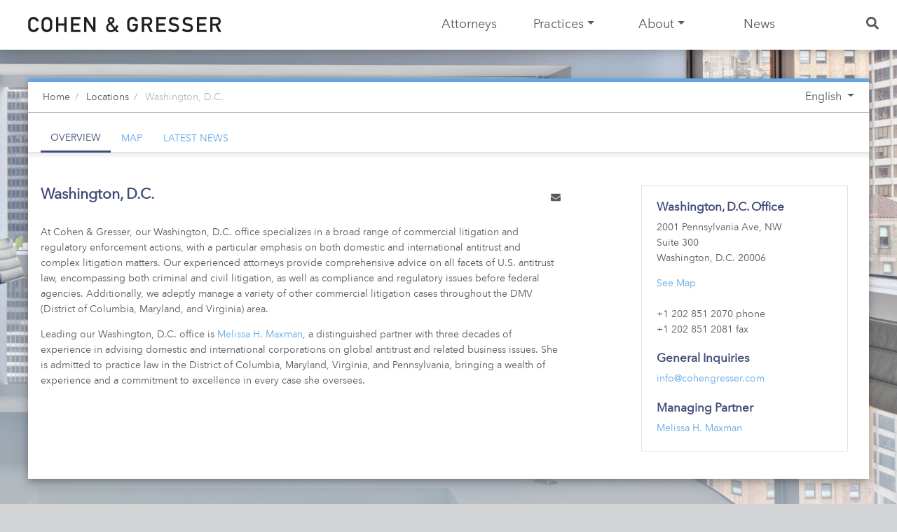

--- FILE ---
content_type: text/html; charset=UTF-8
request_url: https://www.cohengresser.com/office/washington-d-c/
body_size: 38776
content:
<!doctype html>
<html lang="en-US">
<head>
  <meta charset="utf-8">
  <meta http-equiv="x-ua-compatible" content="ie=edge">
  <!-- Global site tag (gtag.js) - Google Analytics -->
  <script async src="https://www.googletagmanager.com/gtag/js?id=UA-61649884-1"></script>
<!-- Google Tag Manager -->
<script>(function(w,d,s,l,i){w[l]=w[l]||[];w[l].push({'gtm.start':
new Date().getTime(),event:'gtm.js'});var f=d.getElementsByTagName(s)[0],
j=d.createElement(s),dl=l!='dataLayer'?'&l='+l:'';j.async=true;j.src=
'https://www.googletagmanager.com/gtm.js?id='+i+dl;f.parentNode.insertBefore(j,f);
})(window,document,'script','dataLayer','GTM-PXMWJHLP');</script>
<!-- End Google Tag Manager -->
  <script>
    window.dataLayer = window.dataLayer || [];
    function gtag(){dataLayer.push(arguments);}
    gtag('js', new Date());

    gtag('config', 'UA-61649884-1');
  </script>
  <meta name="viewport" content="width=device-width, initial-scale=1, shrink-to-fit=no">
  <title>Washington, D.C. | Cohen &amp; Gresser</title>
	<style>img:is([sizes="auto" i], [sizes^="auto," i]) { contain-intrinsic-size: 3000px 1500px }</style>
	<script id="cookieyes" type="text/javascript" src="https://cdn-cookieyes.com/client_data/f19447ec78f9816b14087aef/script.js"></script><link rel="canonical" href="https://www.cohengresser.com/office/washington-d-c/" />
<meta property="og:type" content="article" />
<meta property="og:locale" content="en_US" />
<meta property="og:site_name" content="Cohen &amp; Gresser" />
<meta property="og:title" content="Washington, D.C. | Cohen &amp; Gresser" />
<meta property="og:url" content="https://www.cohengresser.com/office/washington-d-c/" />
<meta property="og:image" content="https://www.cohengresser.com/app/uploads/2019/07/Map_Large_DC.jpg" />
<meta property="og:image:width" content="1920" />
<meta property="og:image:height" content="1920" />
<meta property="article:published_time" content="2019-07-17T23:29:20+00:00" />
<meta property="article:modified_time" content="2025-11-19T01:17:25+00:00" />
<meta name="twitter:card" content="summary_large_image" />
<meta name="twitter:title" content="Washington, D.C. | Cohen &amp; Gresser" />
<meta name="twitter:image" content="https://www.cohengresser.com/app/uploads/2019/07/Map_Large_DC.jpg" />
<script type="application/ld+json">{"@context":"https://schema.org","@graph":[{"@type":"WebSite","@id":"https://www.cohengresser.com/#/schema/WebSite","url":"https://www.cohengresser.com/","name":"Cohen &amp; Gresser","inLanguage":"en-US","potentialAction":{"@type":"SearchAction","target":{"@type":"EntryPoint","urlTemplate":"https://www.cohengresser.com/search/{search_term_string}/"},"query-input":"required name=search_term_string"},"publisher":{"@type":"Organization","@id":"https://www.cohengresser.com/#/schema/Organization","name":"Cohen &amp; Gresser","url":"https://www.cohengresser.com/","logo":{"@type":"ImageObject","url":"https://www.cohengresser.com/app/uploads/2020/05/cropped-cg_logo_dk_sq_crsh_whitebg-1.png","contentUrl":"https://www.cohengresser.com/app/uploads/2020/05/cropped-cg_logo_dk_sq_crsh_whitebg-1.png","width":512,"height":512}}},{"@type":"WebPage","@id":"https://www.cohengresser.com/office/washington-d-c/","url":"https://www.cohengresser.com/office/washington-d-c/","name":"Washington, D.C. | Cohen &amp; Gresser","inLanguage":"en-US","isPartOf":{"@id":"https://www.cohengresser.com/#/schema/WebSite"},"breadcrumb":{"@type":"BreadcrumbList","@id":"https://www.cohengresser.com/#/schema/BreadcrumbList","itemListElement":[{"@type":"ListItem","position":1,"item":"https://www.cohengresser.com/","name":"Cohen &amp; Gresser"},{"@type":"ListItem","position":2,"name":"Washington, D.C."}]},"potentialAction":{"@type":"ReadAction","target":"https://www.cohengresser.com/office/washington-d-c/"},"datePublished":"2019-07-17T23:29:20+00:00","dateModified":"2025-11-19T01:17:25+00:00"}]}</script>
<link rel='dns-prefetch' href='//js.hs-scripts.com' />
<script type="text/javascript">
/* <![CDATA[ */
window._wpemojiSettings = {"baseUrl":"https:\/\/s.w.org\/images\/core\/emoji\/16.0.1\/72x72\/","ext":".png","svgUrl":"https:\/\/s.w.org\/images\/core\/emoji\/16.0.1\/svg\/","svgExt":".svg","source":{"concatemoji":"https:\/\/www.cohengresser.com\/wp\/wp-includes\/js\/wp-emoji-release.min.js?ver=6.8.3"}};
/*! This file is auto-generated */
!function(s,n){var o,i,e;function c(e){try{var t={supportTests:e,timestamp:(new Date).valueOf()};sessionStorage.setItem(o,JSON.stringify(t))}catch(e){}}function p(e,t,n){e.clearRect(0,0,e.canvas.width,e.canvas.height),e.fillText(t,0,0);var t=new Uint32Array(e.getImageData(0,0,e.canvas.width,e.canvas.height).data),a=(e.clearRect(0,0,e.canvas.width,e.canvas.height),e.fillText(n,0,0),new Uint32Array(e.getImageData(0,0,e.canvas.width,e.canvas.height).data));return t.every(function(e,t){return e===a[t]})}function u(e,t){e.clearRect(0,0,e.canvas.width,e.canvas.height),e.fillText(t,0,0);for(var n=e.getImageData(16,16,1,1),a=0;a<n.data.length;a++)if(0!==n.data[a])return!1;return!0}function f(e,t,n,a){switch(t){case"flag":return n(e,"\ud83c\udff3\ufe0f\u200d\u26a7\ufe0f","\ud83c\udff3\ufe0f\u200b\u26a7\ufe0f")?!1:!n(e,"\ud83c\udde8\ud83c\uddf6","\ud83c\udde8\u200b\ud83c\uddf6")&&!n(e,"\ud83c\udff4\udb40\udc67\udb40\udc62\udb40\udc65\udb40\udc6e\udb40\udc67\udb40\udc7f","\ud83c\udff4\u200b\udb40\udc67\u200b\udb40\udc62\u200b\udb40\udc65\u200b\udb40\udc6e\u200b\udb40\udc67\u200b\udb40\udc7f");case"emoji":return!a(e,"\ud83e\udedf")}return!1}function g(e,t,n,a){var r="undefined"!=typeof WorkerGlobalScope&&self instanceof WorkerGlobalScope?new OffscreenCanvas(300,150):s.createElement("canvas"),o=r.getContext("2d",{willReadFrequently:!0}),i=(o.textBaseline="top",o.font="600 32px Arial",{});return e.forEach(function(e){i[e]=t(o,e,n,a)}),i}function t(e){var t=s.createElement("script");t.src=e,t.defer=!0,s.head.appendChild(t)}"undefined"!=typeof Promise&&(o="wpEmojiSettingsSupports",i=["flag","emoji"],n.supports={everything:!0,everythingExceptFlag:!0},e=new Promise(function(e){s.addEventListener("DOMContentLoaded",e,{once:!0})}),new Promise(function(t){var n=function(){try{var e=JSON.parse(sessionStorage.getItem(o));if("object"==typeof e&&"number"==typeof e.timestamp&&(new Date).valueOf()<e.timestamp+604800&&"object"==typeof e.supportTests)return e.supportTests}catch(e){}return null}();if(!n){if("undefined"!=typeof Worker&&"undefined"!=typeof OffscreenCanvas&&"undefined"!=typeof URL&&URL.createObjectURL&&"undefined"!=typeof Blob)try{var e="postMessage("+g.toString()+"("+[JSON.stringify(i),f.toString(),p.toString(),u.toString()].join(",")+"));",a=new Blob([e],{type:"text/javascript"}),r=new Worker(URL.createObjectURL(a),{name:"wpTestEmojiSupports"});return void(r.onmessage=function(e){c(n=e.data),r.terminate(),t(n)})}catch(e){}c(n=g(i,f,p,u))}t(n)}).then(function(e){for(var t in e)n.supports[t]=e[t],n.supports.everything=n.supports.everything&&n.supports[t],"flag"!==t&&(n.supports.everythingExceptFlag=n.supports.everythingExceptFlag&&n.supports[t]);n.supports.everythingExceptFlag=n.supports.everythingExceptFlag&&!n.supports.flag,n.DOMReady=!1,n.readyCallback=function(){n.DOMReady=!0}}).then(function(){return e}).then(function(){var e;n.supports.everything||(n.readyCallback(),(e=n.source||{}).concatemoji?t(e.concatemoji):e.wpemoji&&e.twemoji&&(t(e.twemoji),t(e.wpemoji)))}))}((window,document),window._wpemojiSettings);
/* ]]> */
</script>
<style id='wp-emoji-styles-inline-css' type='text/css'>

	img.wp-smiley, img.emoji {
		display: inline !important;
		border: none !important;
		box-shadow: none !important;
		height: 1em !important;
		width: 1em !important;
		margin: 0 0.07em !important;
		vertical-align: -0.1em !important;
		background: none !important;
		padding: 0 !important;
	}
</style>
<style id='classic-theme-styles-inline-css' type='text/css'>
/*! This file is auto-generated */
.wp-block-button__link{color:#fff;background-color:#32373c;border-radius:9999px;box-shadow:none;text-decoration:none;padding:calc(.667em + 2px) calc(1.333em + 2px);font-size:1.125em}.wp-block-file__button{background:#32373c;color:#fff;text-decoration:none}
</style>
<style id='global-styles-inline-css' type='text/css'>
:root{--wp--preset--aspect-ratio--square: 1;--wp--preset--aspect-ratio--4-3: 4/3;--wp--preset--aspect-ratio--3-4: 3/4;--wp--preset--aspect-ratio--3-2: 3/2;--wp--preset--aspect-ratio--2-3: 2/3;--wp--preset--aspect-ratio--16-9: 16/9;--wp--preset--aspect-ratio--9-16: 9/16;--wp--preset--color--black: #000000;--wp--preset--color--cyan-bluish-gray: #abb8c3;--wp--preset--color--white: #ffffff;--wp--preset--color--pale-pink: #f78da7;--wp--preset--color--vivid-red: #cf2e2e;--wp--preset--color--luminous-vivid-orange: #ff6900;--wp--preset--color--luminous-vivid-amber: #fcb900;--wp--preset--color--light-green-cyan: #7bdcb5;--wp--preset--color--vivid-green-cyan: #00d084;--wp--preset--color--pale-cyan-blue: #8ed1fc;--wp--preset--color--vivid-cyan-blue: #0693e3;--wp--preset--color--vivid-purple: #9b51e0;--wp--preset--gradient--vivid-cyan-blue-to-vivid-purple: linear-gradient(135deg,rgba(6,147,227,1) 0%,rgb(155,81,224) 100%);--wp--preset--gradient--light-green-cyan-to-vivid-green-cyan: linear-gradient(135deg,rgb(122,220,180) 0%,rgb(0,208,130) 100%);--wp--preset--gradient--luminous-vivid-amber-to-luminous-vivid-orange: linear-gradient(135deg,rgba(252,185,0,1) 0%,rgba(255,105,0,1) 100%);--wp--preset--gradient--luminous-vivid-orange-to-vivid-red: linear-gradient(135deg,rgba(255,105,0,1) 0%,rgb(207,46,46) 100%);--wp--preset--gradient--very-light-gray-to-cyan-bluish-gray: linear-gradient(135deg,rgb(238,238,238) 0%,rgb(169,184,195) 100%);--wp--preset--gradient--cool-to-warm-spectrum: linear-gradient(135deg,rgb(74,234,220) 0%,rgb(151,120,209) 20%,rgb(207,42,186) 40%,rgb(238,44,130) 60%,rgb(251,105,98) 80%,rgb(254,248,76) 100%);--wp--preset--gradient--blush-light-purple: linear-gradient(135deg,rgb(255,206,236) 0%,rgb(152,150,240) 100%);--wp--preset--gradient--blush-bordeaux: linear-gradient(135deg,rgb(254,205,165) 0%,rgb(254,45,45) 50%,rgb(107,0,62) 100%);--wp--preset--gradient--luminous-dusk: linear-gradient(135deg,rgb(255,203,112) 0%,rgb(199,81,192) 50%,rgb(65,88,208) 100%);--wp--preset--gradient--pale-ocean: linear-gradient(135deg,rgb(255,245,203) 0%,rgb(182,227,212) 50%,rgb(51,167,181) 100%);--wp--preset--gradient--electric-grass: linear-gradient(135deg,rgb(202,248,128) 0%,rgb(113,206,126) 100%);--wp--preset--gradient--midnight: linear-gradient(135deg,rgb(2,3,129) 0%,rgb(40,116,252) 100%);--wp--preset--font-size--small: 13px;--wp--preset--font-size--medium: 20px;--wp--preset--font-size--large: 36px;--wp--preset--font-size--x-large: 42px;--wp--preset--spacing--20: 0.44rem;--wp--preset--spacing--30: 0.67rem;--wp--preset--spacing--40: 1rem;--wp--preset--spacing--50: 1.5rem;--wp--preset--spacing--60: 2.25rem;--wp--preset--spacing--70: 3.38rem;--wp--preset--spacing--80: 5.06rem;--wp--preset--shadow--natural: 6px 6px 9px rgba(0, 0, 0, 0.2);--wp--preset--shadow--deep: 12px 12px 50px rgba(0, 0, 0, 0.4);--wp--preset--shadow--sharp: 6px 6px 0px rgba(0, 0, 0, 0.2);--wp--preset--shadow--outlined: 6px 6px 0px -3px rgba(255, 255, 255, 1), 6px 6px rgba(0, 0, 0, 1);--wp--preset--shadow--crisp: 6px 6px 0px rgba(0, 0, 0, 1);}:where(.is-layout-flex){gap: 0.5em;}:where(.is-layout-grid){gap: 0.5em;}body .is-layout-flex{display: flex;}.is-layout-flex{flex-wrap: wrap;align-items: center;}.is-layout-flex > :is(*, div){margin: 0;}body .is-layout-grid{display: grid;}.is-layout-grid > :is(*, div){margin: 0;}:where(.wp-block-columns.is-layout-flex){gap: 2em;}:where(.wp-block-columns.is-layout-grid){gap: 2em;}:where(.wp-block-post-template.is-layout-flex){gap: 1.25em;}:where(.wp-block-post-template.is-layout-grid){gap: 1.25em;}.has-black-color{color: var(--wp--preset--color--black) !important;}.has-cyan-bluish-gray-color{color: var(--wp--preset--color--cyan-bluish-gray) !important;}.has-white-color{color: var(--wp--preset--color--white) !important;}.has-pale-pink-color{color: var(--wp--preset--color--pale-pink) !important;}.has-vivid-red-color{color: var(--wp--preset--color--vivid-red) !important;}.has-luminous-vivid-orange-color{color: var(--wp--preset--color--luminous-vivid-orange) !important;}.has-luminous-vivid-amber-color{color: var(--wp--preset--color--luminous-vivid-amber) !important;}.has-light-green-cyan-color{color: var(--wp--preset--color--light-green-cyan) !important;}.has-vivid-green-cyan-color{color: var(--wp--preset--color--vivid-green-cyan) !important;}.has-pale-cyan-blue-color{color: var(--wp--preset--color--pale-cyan-blue) !important;}.has-vivid-cyan-blue-color{color: var(--wp--preset--color--vivid-cyan-blue) !important;}.has-vivid-purple-color{color: var(--wp--preset--color--vivid-purple) !important;}.has-black-background-color{background-color: var(--wp--preset--color--black) !important;}.has-cyan-bluish-gray-background-color{background-color: var(--wp--preset--color--cyan-bluish-gray) !important;}.has-white-background-color{background-color: var(--wp--preset--color--white) !important;}.has-pale-pink-background-color{background-color: var(--wp--preset--color--pale-pink) !important;}.has-vivid-red-background-color{background-color: var(--wp--preset--color--vivid-red) !important;}.has-luminous-vivid-orange-background-color{background-color: var(--wp--preset--color--luminous-vivid-orange) !important;}.has-luminous-vivid-amber-background-color{background-color: var(--wp--preset--color--luminous-vivid-amber) !important;}.has-light-green-cyan-background-color{background-color: var(--wp--preset--color--light-green-cyan) !important;}.has-vivid-green-cyan-background-color{background-color: var(--wp--preset--color--vivid-green-cyan) !important;}.has-pale-cyan-blue-background-color{background-color: var(--wp--preset--color--pale-cyan-blue) !important;}.has-vivid-cyan-blue-background-color{background-color: var(--wp--preset--color--vivid-cyan-blue) !important;}.has-vivid-purple-background-color{background-color: var(--wp--preset--color--vivid-purple) !important;}.has-black-border-color{border-color: var(--wp--preset--color--black) !important;}.has-cyan-bluish-gray-border-color{border-color: var(--wp--preset--color--cyan-bluish-gray) !important;}.has-white-border-color{border-color: var(--wp--preset--color--white) !important;}.has-pale-pink-border-color{border-color: var(--wp--preset--color--pale-pink) !important;}.has-vivid-red-border-color{border-color: var(--wp--preset--color--vivid-red) !important;}.has-luminous-vivid-orange-border-color{border-color: var(--wp--preset--color--luminous-vivid-orange) !important;}.has-luminous-vivid-amber-border-color{border-color: var(--wp--preset--color--luminous-vivid-amber) !important;}.has-light-green-cyan-border-color{border-color: var(--wp--preset--color--light-green-cyan) !important;}.has-vivid-green-cyan-border-color{border-color: var(--wp--preset--color--vivid-green-cyan) !important;}.has-pale-cyan-blue-border-color{border-color: var(--wp--preset--color--pale-cyan-blue) !important;}.has-vivid-cyan-blue-border-color{border-color: var(--wp--preset--color--vivid-cyan-blue) !important;}.has-vivid-purple-border-color{border-color: var(--wp--preset--color--vivid-purple) !important;}.has-vivid-cyan-blue-to-vivid-purple-gradient-background{background: var(--wp--preset--gradient--vivid-cyan-blue-to-vivid-purple) !important;}.has-light-green-cyan-to-vivid-green-cyan-gradient-background{background: var(--wp--preset--gradient--light-green-cyan-to-vivid-green-cyan) !important;}.has-luminous-vivid-amber-to-luminous-vivid-orange-gradient-background{background: var(--wp--preset--gradient--luminous-vivid-amber-to-luminous-vivid-orange) !important;}.has-luminous-vivid-orange-to-vivid-red-gradient-background{background: var(--wp--preset--gradient--luminous-vivid-orange-to-vivid-red) !important;}.has-very-light-gray-to-cyan-bluish-gray-gradient-background{background: var(--wp--preset--gradient--very-light-gray-to-cyan-bluish-gray) !important;}.has-cool-to-warm-spectrum-gradient-background{background: var(--wp--preset--gradient--cool-to-warm-spectrum) !important;}.has-blush-light-purple-gradient-background{background: var(--wp--preset--gradient--blush-light-purple) !important;}.has-blush-bordeaux-gradient-background{background: var(--wp--preset--gradient--blush-bordeaux) !important;}.has-luminous-dusk-gradient-background{background: var(--wp--preset--gradient--luminous-dusk) !important;}.has-pale-ocean-gradient-background{background: var(--wp--preset--gradient--pale-ocean) !important;}.has-electric-grass-gradient-background{background: var(--wp--preset--gradient--electric-grass) !important;}.has-midnight-gradient-background{background: var(--wp--preset--gradient--midnight) !important;}.has-small-font-size{font-size: var(--wp--preset--font-size--small) !important;}.has-medium-font-size{font-size: var(--wp--preset--font-size--medium) !important;}.has-large-font-size{font-size: var(--wp--preset--font-size--large) !important;}.has-x-large-font-size{font-size: var(--wp--preset--font-size--x-large) !important;}
:where(.wp-block-post-template.is-layout-flex){gap: 1.25em;}:where(.wp-block-post-template.is-layout-grid){gap: 1.25em;}
:where(.wp-block-columns.is-layout-flex){gap: 2em;}:where(.wp-block-columns.is-layout-grid){gap: 2em;}
:root :where(.wp-block-pullquote){font-size: 1.5em;line-height: 1.6;}
</style>
<link rel='stylesheet' id='algolia-autocomplete-css' href='https://www.cohengresser.com/app/plugins/search-by-algolia-instant-relevant-results/includes/../css/algolia-autocomplete.css?ver=2.11.3' type='text/css' media='screen' />
<link rel='stylesheet' id='sage/main.css-css' href='https://www.cohengresser.com/app/themes/cg/dist/styles/main_16624cff25303.css' type='text/css' media='all' />
<link rel="https://api.w.org/" href="https://www.cohengresser.com/wp-json/" /><link rel="alternate" title="JSON" type="application/json" href="https://www.cohengresser.com/wp-json/wp/v2/office/122468" /><link rel="alternate" title="oEmbed (JSON)" type="application/json+oembed" href="https://www.cohengresser.com/wp-json/oembed/1.0/embed?url=https%3A%2F%2Fwww.cohengresser.com%2Foffice%2Fwashington-d-c%2F" />
<link rel="alternate" title="oEmbed (XML)" type="text/xml+oembed" href="https://www.cohengresser.com/wp-json/oembed/1.0/embed?url=https%3A%2F%2Fwww.cohengresser.com%2Foffice%2Fwashington-d-c%2F&#038;format=xml" />
			<!-- DO NOT COPY THIS SNIPPET! Start of Page Analytics Tracking for HubSpot WordPress plugin v11.3.21-->
			<script class="hsq-set-content-id" data-content-id="blog-post">
				var _hsq = _hsq || [];
				_hsq.push(["setContentType", "blog-post"]);
			</script>
			<!-- DO NOT COPY THIS SNIPPET! End of Page Analytics Tracking for HubSpot WordPress plugin -->
			<!-- Stream WordPress user activity plugin v4.1.1 -->
<link rel="alternate" href="https://www.cohengresser.com/office/washington-d-c/" hreflang="en" />
<link rel="alternate" href="https://www.cohengresser.com/fr/office/washington-d-c/" hreflang="fr" />
<script type="text/javascript">var algolia = {"debug":false,"application_id":"47EHDL7G1O","search_api_key":"18decf38cafeeb7b280fb4d3e826563a","powered_by_enabled":false,"query":"","autocomplete":{"sources":[{"index_id":"searchable_posts","index_name":"cg_searchable_posts","label":"All posts","admin_name":"All posts","position":10,"max_suggestions":5,"tmpl_suggestion":"autocomplete-post-suggestion","enabled":true}],"input_selector":"input[name='s']:not('.no-autocomplete')"},"indices":{"searchable_posts":{"name":"cg_searchable_posts","id":"searchable_posts","enabled":true,"replicas":[]}}};</script><link rel="icon" href="https://www.cohengresser.com/app/uploads/2020/05/cropped-cg_logo_dk_sq_crsh_whitebg-1-32x32.png" sizes="32x32" />
<link rel="icon" href="https://www.cohengresser.com/app/uploads/2020/05/cropped-cg_logo_dk_sq_crsh_whitebg-1-192x192.png" sizes="192x192" />
<link rel="apple-touch-icon" href="https://www.cohengresser.com/app/uploads/2020/05/cropped-cg_logo_dk_sq_crsh_whitebg-1-180x180.png" />
<meta name="msapplication-TileImage" content="https://www.cohengresser.com/app/uploads/2020/05/cropped-cg_logo_dk_sq_crsh_whitebg-1-270x270.png" />
        <link rel="stylesheet" href="/cgact/build/static/css/2.d6ecfa4c.chunk.css" type="text/css" media="all"/>
  
  <style>
    /** default **/
    body {
      background-image: url(https://www.cohengresser.com/app/uploads/2019/07/cg_bgimage_default_1945.jpg) !important;
    }
    .buffer {
      background-image: url(https://www.cohengresser.com/app/uploads/2019/07/cg_bgimage_default_1945.jpg) !important;
    }
    
@media (max-width: 576px) {
    /** mobile default **/
      body {
        background-image: url(https://www.cohengresser.com/app/uploads/2019/07/cg_mainbg_blue_mobile_828x2000.jpg) !important;
        background-size: 100% auto;
      }
      .buffer {
        background-image: url(https://www.cohengresser.com/app/uploads/2019/07/cg_mainbg_blue_mobile_828x2000.jpg) !important;
        background-size: 100% auto;
      }
    }
  </style>

  
  

</head>
<body class="wp-singular office-template-default single single-office postid-122468 wp-theme-cgresources washington-d-c unjust app-data index-data singular-data single-data single-office-data single-office-washington-d-c-data">
<!-- Google Tag Manager (noscript) -->
<noscript><iframe src=https://www.googletagmanager.com/ns.html?id=GTM-PXMWJHLP
height="0" width="0" style="display:none;visibility:hidden"></iframe></noscript>
<!-- End Google Tag Manager (noscript) -->
  <div class="d-block d-lg-none xlate-dropdown">
                                    <a class="nav-link dropdown-toggle pr-2" href="#" id="langDropdown" role="button"
             data-toggle="dropdown" aria-haspopup="true" aria-expanded="false" style="text-transform: uppercase">
            en
          </a>
                                                <div class="dropdown-menu" aria-labelledby="langDropdown">
                                                <a class="dropdown-item" href="https://www.cohengresser.com/fr/office/washington-d-c/">
              Français
            </a>
                                          </div>
    </div>
  <div class="mask" style="display: none;">
</div>
<header class="banner wrapper-fluid wrapper-navbar bottom-shadow">
  <nav class="navbar navbar-fixed-top fixed-top navbar-expand-xl navbar-light" role="navigation">
    <!-- Brand and toggle get grouped for better mobile display -->
        <a class="navbar-brand" href="/"><img src="/app/themes/cg/resources/assets/images/cg_logo18.svg"/></a>
    <button class="navbar-toggler hidden-lg-up border-0" type="button" data-toggle="offcanvas"
            aria-expanded="false" aria-label="Toggle navigation">
      <span class="navbar-toggler-icon"></span>
    </button>
    <div id="bs-cg-search-1" class="w-100" style="display:none;">
      <div class="d-flex justify-content-between">
        <div class="d-inline-flex close-search-button">
          <i class="far fa-times"></i>
        </div>
      </div>
    </div>
          <div id="bs-cg-navbar-collapse-1" class="collapse navbar-collapse hidden-xl-down"><ul id="menu-cg-main" class="navbar-nav ml-auto nav-justified"><li itemscope="itemscope" itemtype="https://www.schema.org/SiteNavigationElement" id="menu-item-123528" class="menu-item menu-item-type-post_type menu-item-object-page menu-item-123528 nav-item"><a title="Attorneys" href="https://www.cohengresser.com/attorneys/" class="nav-link">Attorneys</a></li>
<li itemscope="itemscope" itemtype="https://www.schema.org/SiteNavigationElement" id="menu-item-123532" class="menu-item menu-item-type-post_type menu-item-object-page menu-item-123532 nav-item"><a title="Practices" href="https://www.cohengresser.com/practices/" class="nav-link">Practices</a></li>
<li itemscope="itemscope" itemtype="https://www.schema.org/SiteNavigationElement" id="menu-item-123526" class="menu-w-about menu-item menu-item-type-post_type menu-item-object-page menu-item-has-children dropdown menu-item-123526 nav-item"><a title="About" href="#" data-toggle="dropdown" aria-haspopup="true" aria-expanded="false" class="dropdown-toggle nav-link" id="menu-item-dropdown-123526">About</a>
<ul class="dropdown-menu" aria-labelledby="menu-item-dropdown-123526" role="menu">
	<li itemscope="itemscope" itemtype="https://www.schema.org/SiteNavigationElement" id="menu-item-123529" class="menu-item menu-item-type-post_type menu-item-object-page menu-item-123529 nav-item"><a title="Diversity" href="https://www.cohengresser.com/diversity/" class="dropdown-item">Diversity</a></li>
	<li itemscope="itemscope" itemtype="https://www.schema.org/SiteNavigationElement" id="menu-item-123534" class="menu-item menu-item-type-post_type menu-item-object-page menu-item-123534 nav-item"><a title="Pro Bono" href="https://www.cohengresser.com/pro-bono/" class="dropdown-item">Pro Bono</a></li>
	<li itemscope="itemscope" itemtype="https://www.schema.org/SiteNavigationElement" id="menu-item-123531" class="menu-item menu-item-type-post_type menu-item-object-page menu-item-123531 nav-item"><a title="Locations" href="https://www.cohengresser.com/offices/" class="dropdown-item">Locations</a></li>
	<li itemscope="itemscope" itemtype="https://www.schema.org/SiteNavigationElement" id="menu-item-123527" class="menu-item menu-item-type-post_type menu-item-object-page menu-item-123527 nav-item"><a title="Careers" href="https://www.cohengresser.com/careers/" class="dropdown-item">Careers</a></li>
</ul>
</li>
<li itemscope="itemscope" itemtype="https://www.schema.org/SiteNavigationElement" id="menu-item-123530" class="main-nav-wide menu-w-news menu-item menu-item-type-post_type menu-item-object-page menu-item-123530 nav-item"><a title="News" href="https://www.cohengresser.com/news-desk/" class="nav-link">News</a></li>

<li class="nav-item search-li">
    <a id="search-nav-button" title="Search" href="#search" class="nav-search nav-link">
        <span class="d-md-none" style="display:none;">Search</span>
        <i class="fas fa-search"></i>
    </a>
    <a id="search-nav-close-button" style="display:none;" title="Close Search" href="#" class="nav-search nav-link">
      <i class="far fa-times"></i>
    </a>
</li>
</ul></div>
        <ul
      id="practices-dropdown"
      class="dropdown-menu"
      aria-labelledby="menu-item-dropdown-practices"
      role="menu">
              <li itemscope="itemscope" itemtype="https://www.schema.org/SiteNavigationElement"
            id="menu-item-126984"
            class="menu-item menu-item-type-post_type menu-item-object-page
            menu-item-126984 nav-item
            menu-item-has-children dropdown menu-item-dropdown-practices-children
">
                      <a href="/practice-areas/antitrust-and-competition"
               title="Antitrust and Competition"
               class="dropdown-toggle nav-link"
               data-toggle="dropdown"
               aria-haspopup="true"
               aria-expand="false"
               id="sub-menu-126984"
            ><div class="nav-hint nav-hint-l"><i class="fas fa-chevron-double-left"></i></div>
                                <div class="nav-link-text">Antitrust &amp; Competition</div>
                  <div class="nav-hint nav-hint-r"><i class="fas fa-chevron-double-right"></i></div>
                </a>
                                  <ul class="dropdown-menu" aria-labelledby="menu-item-dropdown-child-practices" role="menu">
                                          <li itemscope="itemscope" itemtype="https://www.schema.org/SiteNavigationElement"
                          id="menu-item-126984-group"
                          class="menu-item menu-item-type-post_type menu-item-object-page
                    menu-item-126984-group nav-item
">
                        <a
                          href="/practice-areas/antitrust-and-competition"
                          title="Antitrust and Competition"
                          class="dropdown-item font-weight-bold">
                          Antitrust &amp; Competition
                        </a>
                      </li>
                                              <li itemscope="itemscope" itemtype="https://www.schema.org/SiteNavigationElement"
                            id="menu-item-122490"
                            class="menu-item menu-item-type-post_type menu-item-object-page
                    menu-item-122490 nav-item
">
                          <a
                            href="/practice-areas/antitrust-and-competition-litigation"
                            title="Antitrust and Competition Litigation"
                            class="dropdown-item">
                                                        Antitrust &amp; Competition Litigation
                          </a>
                        </li>
                                              <li itemscope="itemscope" itemtype="https://www.schema.org/SiteNavigationElement"
                            id="menu-item-126987"
                            class="menu-item menu-item-type-post_type menu-item-object-page
                    menu-item-126987 nav-item
">
                          <a
                            href="/practice-areas/antitrust-and-competition-regulation-and-enforcement"
                            title="Antitrust and Competition Regulatory and Enforcement"
                            class="dropdown-item">
                                                        Antitrust &amp; Competition Regulatory &amp; Enforcement
                          </a>
                        </li>
                                              <li itemscope="itemscope" itemtype="https://www.schema.org/SiteNavigationElement"
                            id="menu-item-126986"
                            class="menu-item menu-item-type-post_type menu-item-object-page
                    menu-item-126986 nav-item
">
                          <a
                            href="/practice-areas/merger-clearance-and-compliance"
                            title="Merger Clearance and Compliance"
                            class="dropdown-item">
                                                        Merger Clearance &amp; Compliance
                          </a>
                        </li>
                                                            </ul>
                  </li>
              <li itemscope="itemscope" itemtype="https://www.schema.org/SiteNavigationElement"
            id="menu-item-122514"
            class="menu-item menu-item-type-post_type menu-item-object-page
            menu-item-122514 nav-item
            menu-item-has-children dropdown menu-item-dropdown-practices-children
">
                      <a href="/practice-areas/corporate"
               title="Corporate"
               class="dropdown-toggle nav-link"
               data-toggle="dropdown"
               aria-haspopup="true"
               aria-expand="false"
               id="sub-menu-122514"
            ><div class="nav-hint nav-hint-l"><i class="fas fa-chevron-double-left"></i></div>
                                <div class="nav-link-text">Corporate</div>
                  <div class="nav-hint nav-hint-r"><i class="fas fa-chevron-double-right"></i></div>
                </a>
                                  <ul class="dropdown-menu" aria-labelledby="menu-item-dropdown-child-practices" role="menu">
                                          <li itemscope="itemscope" itemtype="https://www.schema.org/SiteNavigationElement"
                          id="menu-item-122514-group"
                          class="menu-item menu-item-type-post_type menu-item-object-page
                    menu-item-122514-group nav-item
">
                        <a
                          href="/practice-areas/corporate"
                          title="Corporate"
                          class="dropdown-item font-weight-bold">
                          Corporate
                        </a>
                      </li>
                                              <li itemscope="itemscope" itemtype="https://www.schema.org/SiteNavigationElement"
                            id="menu-item-122511"
                            class="menu-item menu-item-type-post_type menu-item-object-page
                    menu-item-122511 nav-item
">
                          <a
                            href="/practice-areas/corporate-finance"
                            title="Corporate Finance"
                            class="dropdown-item">
                                                        Corporate Finance
                          </a>
                        </li>
                                              <li itemscope="itemscope" itemtype="https://www.schema.org/SiteNavigationElement"
                            id="menu-item-122510"
                            class="menu-item menu-item-type-post_type menu-item-object-page
                    menu-item-122510 nav-item
">
                          <a
                            href="/practice-areas/corporate-governance-and-disclosure"
                            title="Corporate Governance and Disclosure"
                            class="dropdown-item">
                                                        Corporate Governance &amp; Disclosure
                          </a>
                        </li>
                                              <li itemscope="itemscope" itemtype="https://www.schema.org/SiteNavigationElement"
                            id="menu-item-125305"
                            class="menu-item menu-item-type-post_type menu-item-object-page
                    menu-item-125305 nav-item
">
                          <a
                            href="/practice-areas/executive-compensation"
                            title="Executive Compensation"
                            class="dropdown-item">
                                                        Executive Compensation
                          </a>
                        </li>
                                              <li itemscope="itemscope" itemtype="https://www.schema.org/SiteNavigationElement"
                            id="menu-item-124131"
                            class="menu-item menu-item-type-post_type menu-item-object-page
                    menu-item-124131 nav-item
">
                          <a
                            href="/practice-areas/family-office-practice"
                            title="Family Office Practice"
                            class="dropdown-item">
                                                        Family Office Practice
                          </a>
                        </li>
                                              <li itemscope="itemscope" itemtype="https://www.schema.org/SiteNavigationElement"
                            id="menu-item-122509"
                            class="menu-item menu-item-type-post_type menu-item-object-page
                    menu-item-122509 nav-item
">
                          <a
                            href="/practice-areas/mergers-acquisitions"
                            title="Mergers and Acquisitions"
                            class="dropdown-item">
                                                        Mergers &amp; Acquisitions
                          </a>
                        </li>
                                              <li itemscope="itemscope" itemtype="https://www.schema.org/SiteNavigationElement"
                            id="menu-item-122508"
                            class="menu-item menu-item-type-post_type menu-item-object-page
                    menu-item-122508 nav-item
">
                          <a
                            href="/practice-areas/oil-gas"
                            title="Oil and Gas Transactions"
                            class="dropdown-item">
                                                        Oil &amp; Gas Transactions
                          </a>
                        </li>
                                              <li itemscope="itemscope" itemtype="https://www.schema.org/SiteNavigationElement"
                            id="menu-item-129671"
                            class="menu-item menu-item-type-post_type menu-item-object-page
                    menu-item-129671 nav-item
">
                          <a
                            href="/practice-areas/private-capital-investment-in-law-firms"
                            title="Private Capital Investment in Law Firms"
                            class="dropdown-item">
                                                        Private Capital Investment in Law Firms
                          </a>
                        </li>
                                              <li itemscope="itemscope" itemtype="https://www.schema.org/SiteNavigationElement"
                            id="menu-item-122507"
                            class="menu-item menu-item-type-post_type menu-item-object-page
                    menu-item-122507 nav-item
">
                          <a
                            href="/practice-areas/private-equity-venture-capital"
                            title="Private Equity and Venture Capital"
                            class="dropdown-item">
                                                        Private Equity &amp; Venture Capital
                          </a>
                        </li>
                                              <li itemscope="itemscope" itemtype="https://www.schema.org/SiteNavigationElement"
                            id="menu-item-122475"
                            class="menu-item menu-item-type-post_type menu-item-object-page
                    menu-item-122475 nav-item
">
                          <a
                            href="/practice-areas/hedge-funds"
                            title="Private Funds"
                            class="dropdown-item">
                                                        Private Funds
                          </a>
                        </li>
                                                            </ul>
                  </li>
              <li itemscope="itemscope" itemtype="https://www.schema.org/SiteNavigationElement"
            id="menu-item-126285"
            class="menu-item menu-item-type-post_type menu-item-object-page
            menu-item-126285 nav-item
            menu-item-has-children dropdown menu-item-dropdown-practices-children
">
                          <a href="/practice-areas/digital-currency-blockchain-technology"
                   title="Digital Currency and Blockchain Technology"
                   class="nav-link"
                >
                                    <div class="nav-link-text">Digital Currency &amp; Blockchain Technology</div>
                  <div class="nav-hint nav-hint-r"><i class="fas fa-chevron-double-right"></i></div>
                </a>
                        </li>
              <li itemscope="itemscope" itemtype="https://www.schema.org/SiteNavigationElement"
            id="menu-item-122485"
            class="menu-item menu-item-type-post_type menu-item-object-page
            menu-item-122485 nav-item
            menu-item-has-children dropdown menu-item-dropdown-practices-children
">
                      <a href="/practice-areas/employment-law"
               title="Employment Law"
               class="dropdown-toggle nav-link"
               data-toggle="dropdown"
               aria-haspopup="true"
               aria-expand="false"
               id="sub-menu-122485"
            ><div class="nav-hint nav-hint-l"><i class="fas fa-chevron-double-left"></i></div>
                                <div class="nav-link-text">Employment Law</div>
                  <div class="nav-hint nav-hint-r"><i class="fas fa-chevron-double-right"></i></div>
                </a>
                                  <ul class="dropdown-menu" aria-labelledby="menu-item-dropdown-child-practices" role="menu">
                                          <li itemscope="itemscope" itemtype="https://www.schema.org/SiteNavigationElement"
                          id="menu-item-122485-group"
                          class="menu-item menu-item-type-post_type menu-item-object-page
                    menu-item-122485-group nav-item
">
                        <a
                          href="/practice-areas/employment-law"
                          title="Employment Law"
                          class="dropdown-item font-weight-bold">
                          Employment Law
                        </a>
                      </li>
                                              <li itemscope="itemscope" itemtype="https://www.schema.org/SiteNavigationElement"
                            id="menu-item-122479"
                            class="menu-item menu-item-type-post_type menu-item-object-page
                    menu-item-122479 nav-item
">
                          <a
                            href="/practice-areas/employment-law-france"
                            title="Employment Law – France"
                            class="dropdown-item">
                                                        Employment Law – France
                          </a>
                        </li>
                                              <li itemscope="itemscope" itemtype="https://www.schema.org/SiteNavigationElement"
                            id="menu-item-122480"
                            class="menu-item menu-item-type-post_type menu-item-object-page
                    menu-item-122480 nav-item
">
                          <a
                            href="/practice-areas/employment-law-us"
                            title="Employment Law – U.S."
                            class="dropdown-item">
                                                        Employment Law – U.S.
                          </a>
                        </li>
                                              <li itemscope="itemscope" itemtype="https://www.schema.org/SiteNavigationElement"
                            id="menu-item-126111"
                            class="menu-item menu-item-type-post_type menu-item-object-page
                    menu-item-126111 nav-item
">
                          <a
                            href="/practice-areas/u-s-employment-investigations"
                            title="U.S. Employment Investigations"
                            class="dropdown-item">
                                                        U.S. Employment Investigations
                          </a>
                        </li>
                                                            </ul>
                  </li>
              <li itemscope="itemscope" itemtype="https://www.schema.org/SiteNavigationElement"
            id="menu-item-122515"
            class="menu-item menu-item-type-post_type menu-item-object-page
            menu-item-122515 nav-item
            menu-item-has-children dropdown menu-item-dropdown-practices-children
">
                          <a href="/practice-areas/intellectual-property-technology"
                   title="Intellectual Property and Technology"
                   class="nav-link"
                >
                                    <div class="nav-link-text">Intellectual Property &amp; Technology</div>
                  <div class="nav-hint nav-hint-r"><i class="fas fa-chevron-double-right"></i></div>
                </a>
                        </li>
              <li itemscope="itemscope" itemtype="https://www.schema.org/SiteNavigationElement"
            id="menu-item-122516"
            class="menu-item menu-item-type-post_type menu-item-object-page
            menu-item-122516 nav-item
            menu-item-has-children dropdown menu-item-dropdown-practices-children
">
                      <a href="/practice-areas/litigation-arbitration"
               title="Litigation and Arbitration"
               class="dropdown-toggle nav-link"
               data-toggle="dropdown"
               aria-haspopup="true"
               aria-expand="false"
               id="sub-menu-122516"
            ><div class="nav-hint nav-hint-l"><i class="fas fa-chevron-double-left"></i></div>
                                <div class="nav-link-text">Litigation &amp; Arbitration</div>
                  <div class="nav-hint nav-hint-r"><i class="fas fa-chevron-double-right"></i></div>
                </a>
                                  <ul class="dropdown-menu" aria-labelledby="menu-item-dropdown-child-practices" role="menu">
                                          <li itemscope="itemscope" itemtype="https://www.schema.org/SiteNavigationElement"
                          id="menu-item-122516-group"
                          class="menu-item menu-item-type-post_type menu-item-object-page
                    menu-item-122516-group nav-item
">
                        <a
                          href="/practice-areas/litigation-arbitration"
                          title="Litigation and Arbitration"
                          class="dropdown-item font-weight-bold">
                          Litigation &amp; Arbitration
                        </a>
                      </li>
                                              <li itemscope="itemscope" itemtype="https://www.schema.org/SiteNavigationElement"
                            id="menu-item-122502"
                            class="menu-item menu-item-type-post_type menu-item-object-page
                    menu-item-122502 nav-item
">
                          <a
                            href="/practice-areas/appellate-practice"
                            title="Appellate Practice"
                            class="dropdown-item">
                                                        Appellate Practice
                          </a>
                        </li>
                                              <li itemscope="itemscope" itemtype="https://www.schema.org/SiteNavigationElement"
                            id="menu-item-122491"
                            class="menu-item menu-item-type-post_type menu-item-object-page
                    menu-item-122491 nav-item
">
                          <a
                            href="/practice-areas/arbitration-and-mediation"
                            title="Arbitration and Mediation"
                            class="dropdown-item">
                                                        Arbitration &amp; Mediation
                          </a>
                        </li>
                                              <li itemscope="itemscope" itemtype="https://www.schema.org/SiteNavigationElement"
                            id="menu-item-124823"
                            class="menu-item menu-item-type-post_type menu-item-object-page
                    menu-item-124823 nav-item
">
                          <a
                            href="/practice-areas/aviation-litigation"
                            title="Aviation Litigation"
                            class="dropdown-item">
                                                        Aviation Litigation
                          </a>
                        </li>
                                              <li itemscope="itemscope" itemtype="https://www.schema.org/SiteNavigationElement"
                            id="menu-item-122501"
                            class="menu-item menu-item-type-post_type menu-item-object-page
                    menu-item-122501 nav-item
">
                          <a
                            href="/practice-areas/bankruptcy-litigation-counseling"
                            title="Bankruptcy Litigation and Counseling"
                            class="dropdown-item">
                                                        Bankruptcy Litigation &amp; Counseling
                          </a>
                        </li>
                                              <li itemscope="itemscope" itemtype="https://www.schema.org/SiteNavigationElement"
                            id="menu-item-122500"
                            class="menu-item menu-item-type-post_type menu-item-object-page
                    menu-item-122500 nav-item
">
                          <a
                            href="/practice-areas/class-action"
                            title="Class Action Defense"
                            class="dropdown-item">
                                                        Class Action Defense
                          </a>
                        </li>
                                              <li itemscope="itemscope" itemtype="https://www.schema.org/SiteNavigationElement"
                            id="menu-item-122499"
                            class="menu-item menu-item-type-post_type menu-item-object-page
                    menu-item-122499 nav-item
">
                          <a
                            href="/practice-areas/commercial-litigation"
                            title="Commercial Litigation"
                            class="dropdown-item">
                                                        Commercial Litigation
                          </a>
                        </li>
                                              <li itemscope="itemscope" itemtype="https://www.schema.org/SiteNavigationElement"
                            id="menu-item-122498"
                            class="menu-item menu-item-type-post_type menu-item-object-page
                    menu-item-122498 nav-item
">
                          <a
                            href="/practice-areas/directors-officers-litigation"
                            title="Directors and Officers Litigation"
                            class="dropdown-item">
                                                        Directors &amp; Officers Litigation
                          </a>
                        </li>
                                              <li itemscope="itemscope" itemtype="https://www.schema.org/SiteNavigationElement"
                            id="menu-item-125000"
                            class="menu-item menu-item-type-post_type menu-item-object-page
                    menu-item-125000 nav-item
">
                          <a
                            href="/practice-areas/insurance"
                            title="Insurance"
                            class="dropdown-item">
                                                        Insurance
                          </a>
                        </li>
                                              <li itemscope="itemscope" itemtype="https://www.schema.org/SiteNavigationElement"
                            id="menu-item-122497"
                            class="menu-item menu-item-type-post_type menu-item-object-page
                    menu-item-122497 nav-item
">
                          <a
                            href="/practice-areas/products-liability"
                            title="Products Liability, Mass Torts and Consumer Class Actions"
                            class="dropdown-item">
                                                        Products Liability, Torts, Class Actions
                          </a>
                        </li>
                                              <li itemscope="itemscope" itemtype="https://www.schema.org/SiteNavigationElement"
                            id="menu-item-126284"
                            class="menu-item menu-item-type-post_type menu-item-object-page
                    menu-item-126284 nav-item
">
                          <a
                            href="/practice-areas/professional-liability"
                            title="Professional Liability"
                            class="dropdown-item">
                                                        Professional Liability
                          </a>
                        </li>
                                              <li itemscope="itemscope" itemtype="https://www.schema.org/SiteNavigationElement"
                            id="menu-item-125186"
                            class="menu-item menu-item-type-post_type menu-item-object-page
                    menu-item-125186 nav-item
">
                          <a
                            href="/practice-areas/real-estate-litigation"
                            title="Real Estate Litigation"
                            class="dropdown-item">
                                                        Real Estate Litigation
                          </a>
                        </li>
                                              <li itemscope="itemscope" itemtype="https://www.schema.org/SiteNavigationElement"
                            id="menu-item-122496"
                            class="menu-item menu-item-type-post_type menu-item-object-page
                    menu-item-122496 nav-item
">
                          <a
                            href="/practice-areas/securities-litigation"
                            title="Securities Litigation"
                            class="dropdown-item">
                                                        Securities Litigation
                          </a>
                        </li>
                                                            </ul>
                  </li>
              <li itemscope="itemscope" itemtype="https://www.schema.org/SiteNavigationElement"
            id="menu-item-122487"
            class="menu-item menu-item-type-post_type menu-item-object-page
            menu-item-122487 nav-item
            menu-item-has-children dropdown menu-item-dropdown-practices-children
">
                          <a href="/practice-areas/privacy-data-security"
                   title="Privacy and Data Security"
                   class="nav-link"
                >
                                    <div class="nav-link-text">Privacy &amp; Data Security</div>
                  <div class="nav-hint nav-hint-r"><i class="fas fa-chevron-double-right"></i></div>
                </a>
                        </li>
              <li itemscope="itemscope" itemtype="https://www.schema.org/SiteNavigationElement"
            id="menu-item-122474"
            class="menu-item menu-item-type-post_type menu-item-object-page
            menu-item-122474 nav-item
            menu-item-has-children dropdown menu-item-dropdown-practices-children
">
                          <a href="/practice-areas/real-estate"
                   title="Real Estate"
                   class="nav-link"
                >
                                    <div class="nav-link-text">Real Estate</div>
                  <div class="nav-hint nav-hint-r"><i class="fas fa-chevron-double-right"></i></div>
                </a>
                        </li>
              <li itemscope="itemscope" itemtype="https://www.schema.org/SiteNavigationElement"
            id="menu-item-122473"
            class="menu-item menu-item-type-post_type menu-item-object-page
            menu-item-122473 nav-item
            menu-item-has-children dropdown menu-item-dropdown-practices-children
">
                      <a href="/practice-areas/regional-practices"
               title="Regional Practices"
               class="dropdown-toggle nav-link"
               data-toggle="dropdown"
               aria-haspopup="true"
               aria-expand="false"
               id="sub-menu-122473"
            ><div class="nav-hint nav-hint-l"><i class="fas fa-chevron-double-left"></i></div>
                                <div class="nav-link-text">Regional Practices</div>
                  <div class="nav-hint nav-hint-r"><i class="fas fa-chevron-double-right"></i></div>
                </a>
                                  <ul class="dropdown-menu" aria-labelledby="menu-item-dropdown-child-practices" role="menu">
                                          <li itemscope="itemscope" itemtype="https://www.schema.org/SiteNavigationElement"
                          id="menu-item-122473-group"
                          class="menu-item menu-item-type-post_type menu-item-object-page
                    menu-item-122473-group nav-item
">
                        <a
                          href="/practice-areas/regional-practices"
                          title="Regional Practices"
                          class="dropdown-item font-weight-bold">
                          Regional Practices
                        </a>
                      </li>
                                              <li itemscope="itemscope" itemtype="https://www.schema.org/SiteNavigationElement"
                            id="menu-item-122472"
                            class="menu-item menu-item-type-post_type menu-item-object-page
                    menu-item-122472 nav-item
">
                          <a
                            href="/practice-areas/africa-practice"
                            title="Africa Practice"
                            class="dropdown-item">
                                                        Africa Practice
                          </a>
                        </li>
                                              <li itemscope="itemscope" itemtype="https://www.schema.org/SiteNavigationElement"
                            id="menu-item-122471"
                            class="menu-item menu-item-type-post_type menu-item-object-page
                    menu-item-122471 nav-item
">
                          <a
                            href="/practice-areas/israel-practice"
                            title="Israel Practice"
                            class="dropdown-item">
                                                        Israel Practice
                          </a>
                        </li>
                                              <li itemscope="itemscope" itemtype="https://www.schema.org/SiteNavigationElement"
                            id="menu-item-125306"
                            class="menu-item menu-item-type-post_type menu-item-object-page
                    menu-item-125306 nav-item
">
                          <a
                            href="/practice-areas/korea-practice"
                            title="Korea Practice"
                            class="dropdown-item">
                                                        Korea Practice
                          </a>
                        </li>
                                                            </ul>
                  </li>
              <li itemscope="itemscope" itemtype="https://www.schema.org/SiteNavigationElement"
            id="menu-item-122484"
            class="menu-item menu-item-type-post_type menu-item-object-page
            menu-item-122484 nav-item
            menu-item-has-children dropdown menu-item-dropdown-practices-children
">
                      <a href="/practice-areas/tax"
               title="Tax"
               class="dropdown-toggle nav-link"
               data-toggle="dropdown"
               aria-haspopup="true"
               aria-expand="false"
               id="sub-menu-122484"
            ><div class="nav-hint nav-hint-l"><i class="fas fa-chevron-double-left"></i></div>
                                <div class="nav-link-text">Tax</div>
                  <div class="nav-hint nav-hint-r"><i class="fas fa-chevron-double-right"></i></div>
                </a>
                                  <ul class="dropdown-menu" aria-labelledby="menu-item-dropdown-child-practices" role="menu">
                                          <li itemscope="itemscope" itemtype="https://www.schema.org/SiteNavigationElement"
                          id="menu-item-122484-group"
                          class="menu-item menu-item-type-post_type menu-item-object-page
                    menu-item-122484-group nav-item
">
                        <a
                          href="/practice-areas/tax"
                          title="Tax"
                          class="dropdown-item font-weight-bold">
                          Tax
                        </a>
                      </li>
                                              <li itemscope="itemscope" itemtype="https://www.schema.org/SiteNavigationElement"
                            id="menu-item-122482"
                            class="menu-item menu-item-type-post_type menu-item-object-page
                    menu-item-122482 nav-item
">
                          <a
                            href="/practice-areas/corporate-tax"
                            title="Corporate Tax"
                            class="dropdown-item">
                                                        Corporate Tax
                          </a>
                        </li>
                                              <li itemscope="itemscope" itemtype="https://www.schema.org/SiteNavigationElement"
                            id="menu-item-122481"
                            class="menu-item menu-item-type-post_type menu-item-object-page
                    menu-item-122481 nav-item
">
                          <a
                            href="/practice-areas/private-clients"
                            title="Private Clients"
                            class="dropdown-item">
                                                        Private Clients
                          </a>
                        </li>
                                              <li itemscope="itemscope" itemtype="https://www.schema.org/SiteNavigationElement"
                            id="menu-item-122483"
                            class="menu-item menu-item-type-post_type menu-item-object-page
                    menu-item-122483 nav-item
">
                          <a
                            href="/practice-areas/tax-litigation"
                            title="Tax Litigation"
                            class="dropdown-item">
                                                        Tax Litigation
                          </a>
                        </li>
                                                            </ul>
                  </li>
              <li itemscope="itemscope" itemtype="https://www.schema.org/SiteNavigationElement"
            id="menu-item-122513"
            class="menu-item menu-item-type-post_type menu-item-object-page
            menu-item-122513 nav-item
            menu-item-has-children dropdown menu-item-dropdown-practices-children
">
                      <a href="/practice-areas/white-collar-defense"
               title="White Collar Defense and Regulation"
               class="dropdown-toggle nav-link"
               data-toggle="dropdown"
               aria-haspopup="true"
               aria-expand="false"
               id="sub-menu-122513"
            ><div class="nav-hint nav-hint-l"><i class="fas fa-chevron-double-left"></i></div>
                                <div class="nav-link-text">White Collar Defense &amp; Regulation</div>
                  <div class="nav-hint nav-hint-r"><i class="fas fa-chevron-double-right"></i></div>
                </a>
                                  <ul class="dropdown-menu" aria-labelledby="menu-item-dropdown-child-practices" role="menu">
                                          <li itemscope="itemscope" itemtype="https://www.schema.org/SiteNavigationElement"
                          id="menu-item-122513-group"
                          class="menu-item menu-item-type-post_type menu-item-object-page
                    menu-item-122513-group nav-item
">
                        <a
                          href="/practice-areas/white-collar-defense"
                          title="White Collar Defense and Regulation"
                          class="dropdown-item font-weight-bold">
                          White Collar Defense &amp; Regulation
                        </a>
                      </li>
                                              <li itemscope="itemscope" itemtype="https://www.schema.org/SiteNavigationElement"
                            id="menu-item-122495"
                            class="menu-item menu-item-type-post_type menu-item-object-page
                    menu-item-122495 nav-item
">
                          <a
                            href="/practice-areas/criminal-defense"
                            title="Criminal Defense"
                            class="dropdown-item">
                                                        Criminal Defense
                          </a>
                        </li>
                                              <li itemscope="itemscope" itemtype="https://www.schema.org/SiteNavigationElement"
                            id="menu-item-122488"
                            class="menu-item menu-item-type-post_type menu-item-object-page
                    menu-item-122488 nav-item
">
                          <a
                            href="/practice-areas/fcpa-anti-corruption"
                            title="FCPA/Anti-Corruption"
                            class="dropdown-item">
                                                        FCPA/Anti-Corruption
                          </a>
                        </li>
                                              <li itemscope="itemscope" itemtype="https://www.schema.org/SiteNavigationElement"
                            id="menu-item-122494"
                            class="menu-item menu-item-type-post_type menu-item-object-page
                    menu-item-122494 nav-item
">
                          <a
                            href="/practice-areas/internal-investigations"
                            title="Internal Investigations"
                            class="dropdown-item">
                                                        Internal Investigations
                          </a>
                        </li>
                                              <li itemscope="itemscope" itemtype="https://www.schema.org/SiteNavigationElement"
                            id="menu-item-122512"
                            class="menu-item menu-item-type-post_type menu-item-object-page
                    menu-item-122512 nav-item
">
                          <a
                            href="/practice-areas/regulatory-compliance"
                            title="Regulatory Compliance"
                            class="dropdown-item">
                                                        Regulatory Compliance
                          </a>
                        </li>
                                              <li itemscope="itemscope" itemtype="https://www.schema.org/SiteNavigationElement"
                            id="menu-item-122493"
                            class="menu-item menu-item-type-post_type menu-item-object-page
                    menu-item-122493 nav-item
">
                          <a
                            href="/practice-areas/regulatory-enforcement"
                            title="Regulatory Enforcement"
                            class="dropdown-item">
                                                        Regulatory Enforcement
                          </a>
                        </li>
                                                            </ul>
                  </li>
            <li itemscope="itemscope" itemtype="https://www.schema.org/SiteNavigationElement" id="menu-item-view-all-practices" class="menu-item menu-item-type-post_type menu-item-object-page
            menu-item-121186 nav-item
            menu-item-dropdown-practices-children
            border-top mt-4 mb-3 pt-2">
        <a href="/practices" title="Practice Areas" class="nav-link">
          View All Practices
        </a>
      </li>
    </ul>
  </nav>
  <div class="navbar-collapse offcanvas-collapse" id="navbarsExampleDefault">
    <div class="drawer-header">
      <button class="btn btn-link close-x text-left">
        <i class="far fa-times"></i>
      </button>
      <div id="bs-cg-search-2" class="row h-100">
        <div class="searchbox-wrapper col-12 align-self-center">
          <a title="Search" href="/search" class="pl-0 mr-2 nav-search nav-link mobile-search">
            <i class="fas fa-search"></i>
            <div class="d-inline ml-2">Search</div>
          </a>
        </div>
      </div>
    </div>
          <div class="menu-cg-mobile-container"><ul id="menu-cg-mobile" class="navbar-nav ml-auto nav-left"><li itemscope="itemscope" itemtype="https://www.schema.org/SiteNavigationElement" id="menu-item-123540" class="menu-item menu-item-type-post_type menu-item-object-page menu-item-123540 nav-item"><a title="Attorneys" href="https://www.cohengresser.com/attorneys/" class="nav-link">Attorneys</a></li>
<li itemscope="itemscope" itemtype="https://www.schema.org/SiteNavigationElement" id="menu-item-123539" class="menu-item menu-item-type-post_type menu-item-object-page menu-item-123539 nav-item"><a title="Practices" href="https://www.cohengresser.com/practices/" class="nav-link">Practices</a></li>
<li itemscope="itemscope" itemtype="https://www.schema.org/SiteNavigationElement" id="menu-item-123536" class="menu-item menu-item-type-post_type menu-item-object-page menu-item-123536 nav-item"><a title="Locations" href="https://www.cohengresser.com/offices/" class="nav-link">Locations</a></li>
<li itemscope="itemscope" itemtype="https://www.schema.org/SiteNavigationElement" id="menu-item-123537" class="menu-item menu-item-type-post_type menu-item-object-page menu-item-123537 nav-item"><a title="Diversity" href="https://www.cohengresser.com/diversity/" class="nav-link">Diversity</a></li>
<li itemscope="itemscope" itemtype="https://www.schema.org/SiteNavigationElement" id="menu-item-123535" class="menu-item menu-item-type-post_type menu-item-object-page menu-item-123535 nav-item"><a title="Pro Bono" href="https://www.cohengresser.com/pro-bono/" class="nav-link">Pro Bono</a></li>
<li itemscope="itemscope" itemtype="https://www.schema.org/SiteNavigationElement" id="menu-item-123541" class="menu-item menu-item-type-post_type menu-item-object-page menu-item-123541 nav-item"><a title="Careers" href="https://www.cohengresser.com/careers/" class="nav-link">Careers</a></li>
<li itemscope="itemscope" itemtype="https://www.schema.org/SiteNavigationElement" id="menu-item-129350" class="menu-item menu-item-type-post_type menu-item-object-page menu-item-privacy-policy menu-item-129350 nav-item"><a title="Privacy Policies" href="https://www.cohengresser.com/privacy-policy/" class="nav-link">Privacy Policies</a></li>
<li itemscope="itemscope" itemtype="https://www.schema.org/SiteNavigationElement" id="menu-item-123538" class="menu-item menu-item-type-post_type menu-item-object-page menu-item-123538 nav-item"><a title="News and Events" href="https://www.cohengresser.com/news-desk/" class="nav-link">News and Events</a></li>
</ul></div>
        <div class="drawer-footer">
      <!-- Brand and toggle get grouped for better mobile display -->
      <div class="debug" style="font-size: 0.5rem">
        <div class="d-none float-left short">
          TOOLBARS
        </div>
        <div class="d-none float-left tall">
          TALL
        </div>
      </div>
      <img src="https://www.cohengresser.com/app/themes/cg/dist/images/cgfooterlogo_a5860438.png" alt="C&G Logo">
    </div>
  </div>
      <div class="header-breadcrumbs box-shadow after-mobile-nav header-breadcrumbs" style="display: none;">
      <!-- post ID 122468 -->
<!-- $translations count: 2 -->

  <nav aria-label="breadcrumb" class="d-flex justify-content-between breadcrumbs breadcrumb-partial">
    <ol class="breadcrumb pl-0 pr-0 pl-md-4 pr-md-4">
      <li class="breadcrumb-item breadcrumb-home pl-3 pl-lg-0 d-none d-lg-block">
        <a href="/">Home</a>
      </li>
              <li class="breadcrumb-item first-poss-after-home first-mobile">
          <a href="/office
            ">
            Locations
          </a>
        </li>
                          <li class="breadcrumb-item active d-none d-sm-inline" aria-current="page">
          Washington, D.C.</li>
        <li class="breadcrumb-item active d-inline d-sm-none not-archive"
            aria-current="page">Washington, D.C.</li>
          </ol>
    <div class="malcolm"></div>
    
          <ol class="pl-0 py-1 breadcrumb d-none d-lg-block">
        <li>
                                                        <a class="nav-link dropdown-toggle pr-2" href="#" id="langDropdown" role="button"
                 data-toggle="dropdown" aria-haspopup="true" aria-expanded="false">
                English
              </a>
                                                                            <div class="dropdown-menu dropdown-menu-right" aria-labelledby="langDropdown">
                                                                    <a class="dropdown-item" href="https://www.cohengresser.com/fr/office/washington-d-c/">
                  Français
                </a>
                                                              </div>
        </li>
      </ol>
      </nav>
    </div>
  </header>

<script>
  try {
    const practices_dropdown = document.querySelector('#practices-dropdown');
    const practices_menu_item_a = document.querySelector('nav a[title="Practices"]');

    Object.assign(practices_menu_item_a, {
      id: 'menu-item-dropdown-practices',
      'className': 'dropdown-toggle nav-link',
      'href': '#'
    });

    practices_menu_item_a.setAttribute('data-toggle', 'dropdown');
    practices_menu_item_a.setAttribute('aria-haspopup', 'true');
    practices_menu_item_a.setAttribute('aria-expand', 'false');

    function addClass(el, className) {
      if (el.classList) el.classList.add(className);
      else if (!hasClass(el, className)) el.className += ' ' + className;
    }

    const practices_li = practices_menu_item_a.parentNode;

    addClass(practices_li, 'menu-item-has-children');
    addClass(practices_li, 'dropdown');
    addClass(practices_li, 'menu-item-dropdown-practices');

    practices_menu_item_a.parentNode.insertBefore(practices_dropdown, practices_menu_item_a.nextSibling);
  }catch (error) {
    console.log("Dropdown not supported in this browser", error);
  }
</script>

<div class="buffer"></div>
<div class="wrap container" role="document">
  <div class="content">
    <main class="main">
           <div class="card mx-auto mt-5 mb-0 cg-card single-card">
    <div class="card-header single-office-breadcrumbs d-xs-block d-sm-block d-md-block d-lg-block d-xl-none">
      <!-- post ID 122468 -->
<!-- $translations count: 2 -->

  <nav aria-label="breadcrumb" class="d-flex justify-content-between breadcrumbs breadcrumb-partial">
    <ol class="breadcrumb pl-0 pr-0 pl-md-4 pr-md-4">
      <li class="breadcrumb-item breadcrumb-home pl-3 pl-lg-0 d-none d-lg-block">
        <a href="/">Home</a>
      </li>
              <li class="breadcrumb-item first-poss-after-home first-mobile">
          <a href="/office
            ">
            Locations
          </a>
        </li>
                          <li class="breadcrumb-item active d-none d-sm-inline" aria-current="page">
          Washington, D.C.</li>
        <li class="breadcrumb-item active d-inline d-sm-none not-archive"
            aria-current="page">Washington, D.C.</li>
          </ol>
    <div class="malcolm"></div>
    
          <ol class="pl-0 py-1 breadcrumb d-none d-lg-block">
        <li>
                                                        <a class="nav-link dropdown-toggle pr-2" href="#" id="langDropdown" role="button"
                 data-toggle="dropdown" aria-haspopup="true" aria-expanded="false">
                English
              </a>
                                                                            <div class="dropdown-menu dropdown-menu-right" aria-labelledby="langDropdown">
                                                                    <a class="dropdown-item" href="https://www.cohengresser.com/fr/office/washington-d-c/">
                  Français
                </a>
                                                              </div>
        </li>
      </ol>
      </nav>
    </div>
    <div class="card-body d-xs-block d-sm-block d-md-block d-lg-block d-xl-none">
      <div class="container">
        <div class="row">
          <div class="col-8 pt-3">
            <h2>Washington, D.C. Office</h2>
            <p>2001 Pennsylvania Ave, NW <br />
Suite 300 <br />
Washington, D.C. 20006<br /></p>

          </div>
          <div class="col-4 pt-3 text-right">
            <a class="mr-2 p-1"
               href="tel:+1 202 851 2070"
               style="border-right: 1px solid #f2f2f2; color: #58595b;">
              <i class="fa fa-phone mr-2"></i>
            </a>
            <div class="email-share-holder" share-title="Recommended page from Cohen & Gresser website: Washington, D.C."
                 share-link="https://www.cohengresser.com/office/washington-d-c/" dark-icon="true"><i class="fas fa-envelope"></i></div>
          </div>
        </div>
        <div class="row mt-3">
          <div class="col-12">
            <a href="https://www.google.com/maps/place/Cohen+&amp;+Gresser+LLP/@38.901668,-77.0473612,17z/data=!3m1!4b1!4m5!3m4!1s0x89b7b7b0a8e476ef:0xa61c545256128ab4!8m2!3d38.901668!4d-77.0451725" target="_blank">
              <img class="w-75" src="https://www.cohengresser.com/app/uploads/2019/07/Map_Large_DC.jpg}"/>
            </a>
          </div>
        </div>
        <div class="row pb-3">
          <div class="col-12 pt-2">
            <a
              id="directions-mobile-link"
              href="https://www.google.com/maps/place/Cohen+&amp;+Gresser+LLP/@38.901668,-77.0473612,17z/data=!3m1!4b1!4m5!3m4!1s0x89b7b7b0a8e476ef:0xa61c545256128ab4!8m2!3d38.901668!4d-77.0451725"
              target="_blank">
              Directions
              <i style="font-size: 0.8rem;" class="fal fa-external-link ml-1 fa-w-18"></i>
            </a>
          </div>
        </div>
      </div>
    </div>
  </div>
  <div class="card mx-auto mt-3 mb-5 cg-card single-card">
    <div id="office-card-headers">
      <div class="card-header no-top-b d-none d-xl-block">
        <!-- post ID 122468 -->
<!-- $translations count: 2 -->

  <nav aria-label="breadcrumb" class="d-flex justify-content-between breadcrumbs breadcrumb-partial">
    <ol class="breadcrumb pl-0 pr-0 pl-md-4 pr-md-4">
      <li class="breadcrumb-item breadcrumb-home pl-3 pl-lg-0 d-none d-lg-block">
        <a href="/">Home</a>
      </li>
              <li class="breadcrumb-item first-poss-after-home first-mobile">
          <a href="/office
            ">
            Locations
          </a>
        </li>
                          <li class="breadcrumb-item active d-none d-sm-inline" aria-current="page">
          Washington, D.C.</li>
        <li class="breadcrumb-item active d-inline d-sm-none not-archive"
            aria-current="page">Washington, D.C.</li>
          </ol>
    <div class="malcolm"></div>
    
          <ol class="pl-0 py-1 breadcrumb d-none d-lg-block">
        <li>
                                                        <a class="nav-link dropdown-toggle pr-2" href="#" id="langDropdown" role="button"
                 data-toggle="dropdown" aria-haspopup="true" aria-expanded="false">
                English
              </a>
                                                                            <div class="dropdown-menu dropdown-menu-right" aria-labelledby="langDropdown">
                                                                    <a class="dropdown-item" href="https://www.cohengresser.com/fr/office/washington-d-c/">
                  Français
                </a>
                                                              </div>
        </li>
      </ol>
      </nav>
      </div>
      <div class="tabs" id="office-tabs">
        <ul class="nav nav-tabs">
          <li class="nav-item active">
            <a class="nav-link active" id="overview-tab" data-toggle="tab" href="#overview" role="tab"
               aria-controls="overview"
               aria-selected="true">Overview</a>
          </li>
          <li class="nav-item d-none d-xl-inline-block">
            <a class="nav-link" id="locate-tab" data-toggle="tab" href="#locate" role="tab"
               aria-controls="locate"
               aria-selected="true">Map</a>
          </li>
          <li class="nav-item d-xs-inline-block d-sm-inline-block d-md-inline-block d-lg-inline-block d-xl-none">
            <a class="nav-link" id="contact-tab" data-toggle="tab" href="#contact" role="tab"
               aria-controls="contact"
               aria-selected="true">Contact</a>
          </li>
          <li class="nav-item">
            <a class="nav-link" id="news-tab" data-toggle="tab" href="#news" role="tab"
               aria-controls="news"
               aria-selected="true">Latest News</a>
          </li>
        </ul>
      </div>
      <div class="tabs-buffer"></div>
    </div>
    <div class="card-body">
      <div class="container">
        <div class="row">
          <div class="col-md-8 expansive">
            <div class="floating-icons">
              <div class="email-share-holder"
                   share-title="Recommended page from Cohen & Gresser website: Washington, D.C."
                   share-link="https://www.cohengresser.com/office/washington-d-c/" dark-icon="true"><i class="fas fa-envelope"></i></div>
                          </div>
            <div class="tab-content" id="myTabContent">
              <h1 class="pb-4">Washington, D.C.</h1>
              <div class="tab-pane fade active show" id="overview" role="tabpanel"
                   aria-labelledby="overview-tab">
                <p>At Cohen &amp; Gresser, our Washington, D.C. office specializes in a broad range of commercial litigation and regulatory enforcement actions, with a particular emphasis on both domestic and international antitrust and complex litigation matters. Our experienced attorneys provide comprehensive advice on all facets of U.S. antitrust law, encompassing both criminal and civil litigation, as well as compliance and regulatory issues before federal agencies. Additionally, we adeptly manage a variety of other commercial litigation cases throughout the DMV (District of Columbia, Maryland, and Virginia) area.</p>
<p>Leading our Washington, D.C. office is <a href="https://www.cohengresser.com/attorney/melissa-h-maxman/">Melissa H. Maxman</a>, a distinguished partner with three decades of experience in advising domestic and international corporations on global antitrust and related business issues. She is admitted to practice law in the District of Columbia, Maryland, Virginia, and Pennsylvania, bringing a wealth of experience and a commitment to excellence in every case she oversees.</p>

              </div>
              <div class="tab-pane fade" id="locate" role="tabpanel"
                   aria-labelledby="locate-tab">
                <div class="map-image-holder">
                  <a href="https://www.google.com/maps/place/Cohen+&amp;+Gresser+LLP/@38.901668,-77.0473612,17z/data=!3m1!4b1!4m5!3m4!1s0x89b7b7b0a8e476ef:0xa61c545256128ab4!8m2!3d38.901668!4d-77.0451725" target="_blank">
                    <img class="float-right w-75"
                         src="https://www.cohengresser.com/app/uploads/2019/07/Map_Large_DC.jpg}"/>
                  </a>
                </div>
              </div>

                              <div class="tab-pane fade" id="news" role="tabpanel"
                     aria-labelledby="news-tab">
                  <div class="mt-1" id="news-accordion">
                                                                <div class="pb-lg-0 mb-4 pb-md-1">
    <div class="row news-link" id="news-item-129822">
              <a href="#cgs-washington-d-c-team-recognized-in-2025-super-lawyers-guide"
           class="col-lg-11 collapsed col-md-12 pl-lg-3 pl-0 pr-0"

           data-toggle="collapse"
           data-target="#collapse-129822"
           aria-expanded="true"
           aria-controls="collapse-129822">
          <span>C&amp;G&#039;s Washington, D.C. Team Recognized in 2025 Super Lawyers Guide</span>
          <div class="news-date">
                          May 29, 2025
                        <span className="light-bg-gray">&nbsp;|&nbsp;</span>
                                          News
                                    </div>
        </a>
        <div class="col-lg-1 d-none d-lg-block">
          <button class="btn btn-link pt-0 collapsed" data-toggle="collapse" data-target="#collapse-129822"
                  aria-expanded="true" aria-controls="collapse-129822">
            <i class="far fa-plus" aria-hidden="true"></i>
            <i class="far fa-minus" aria-hidden="true" style="display: none;"></i>
          </button>
        </div>
          </div>
    <div id="collapse-129822" class="collapse" aria-labelledby="news-item-129822"
                  data-parent="#news-accordion"
        >
      <div class="row">
        <div class="col-lg-11 col-md-12 news-content">
          <em>Super Lawyers</em> has once again recognized the talent and dedication of Cohen &amp; Gresser’s Washington, D.C. team.
<p>
<p>
Congratulations to:
<p>
<p><ul>
 	<li><a href="https://www.cohengresser.com/attorney/melissa-h-maxman/" target="_blank" rel="noopener">Melissa H. Maxman</a> and <a href="https://www.cohengresser.com/attorney/ronald-f-wick/" target="_blank" rel="noopener">Ronald F. Wick</a>, named 2025 Washington, D.C. Super Lawyers for Antitrust Litigation</li>
 	<li><a href="https://www.cohengresser.com/attorney/derek-jackson/" target="_blank" rel="noopener">Derek Jackson</a> and <a href="https://www.cohengresser.com/attorney/alisa-lu/" target="_blank" rel="noopener">Alisa Lu</a>, recognized as 2025 Washington, D.C. Rising Stars for Business Litigation</li>
<p>
<p></ul>
A special congratulations to Melissa Maxman, who is featured as one of Washington, D.C.'s top lawyers on two distinguished lists:
<p>
<p><ul>
 	<li><a href="https://www.superlawyers.com/top-lists/washington-dc/top-100-2025-washington-dc-super-lawyers/aa40df143035c234478be31c91463953/" target="_blank" rel="noopener">Top 100: 2025 Washington, D.C. Super Lawyers</a></li>
 	<li><a href="https://www.superlawyers.com/top-lists/washington-dc/top-50-2025-women-washington-dc-super-lawyers/bed6efa1f192db7c30ede96dbb9d76ee/" target="_blank" rel="noopener">Top 50: 2025 Women Washington, D.C. Super Lawyers</a></li>
</ul>
<p>
<p>Each year, <em>Super Lawyers</em> identifies outstanding lawyers nationwide and regionally who have attained a high degree of peer recognition and professional achievement. Only 5 percent of lawyers are selected as Super Lawyers, and only 2.5 percent are selected as Rising Stars.
<p>
<p>
                    <div class="d-flex related-info office">
	                              <div class="news-related-label">
                Related Attorneys:
		</div>
              <div class="news-related-values">
                                  <a href="/attorney/melissa-h-maxman/">Melissa H. Maxman</a><!--
                            -->,                                  <a href="/attorney/ronald-f-wick/">Ronald F. Wick</a><!--
                            -->,                                  <a href="/attorney/derek-jackson/">Derek Jackson</a><!--
                            -->                              </div>
                      </div>
          <div class="d-flex related-info">
                                                        <div class="news-related-label">
                  Related Practices:
                </div>
                <div class="news-related-values">
                                      <a href="/practice-areas/antitrust-and-competition">Antitrust and Competition</a><!--
                            -->                                  </div>
                                    </div>
                                  <div class="d-flex related-info">
              <div class="news-related-label">
                                  Office:
                              </div>
              <div class="news-related-values">
                                  <a href="/offices/washington-d-c">Washington, D.C.</a>                              </div>
            </div>
          
        </div>
        <div class="col-lg-1 col-md-12 social-accordion" id="social-accordion-129822">
          <a class="share-menu-link" style="cursor: pointer" data-toggle="collapse"
             data-target="#collapse-social-129822"
             aria-expanded="true" aria-controls="collapse-social-129822">
            <button class="btn btn-link">
              <i class="fa fa-share-alt" aria-hidden="true"></i>
            </button>
          </a>
          <div class="share-menu-options d-flex flex-row-reverse d-md-block" id="collapse-social-129822"
               class="collapsed"
               aria-labelledby="collapse-social-129822"
               data-parent="social-accordion-129822">
            <div
              class="email-share-holder"
              share-title="C&amp;G&#039;s Washington, D.C. Team Recognized in 2025 Super Lawyers Guide"
              share-link="https://www.cohengresser.com/news_item/cgs-washington-d-c-team-recognized-in-2025-super-lawyers-guide/"
            >
            </div>
            <div
              class="twitter-share-holder"
              share-title="C&amp;G&#039;s Washington, D.C. Team Recognized in 2025 Super Lawyers Guide"
              share-link="https://www.cohengresser.com/news_item/cgs-washington-d-c-team-recognized-in-2025-super-lawyers-guide/"
            >
            </div>
            <div
              class="linkedin-share-holder"
              share-title="C&amp;G&#039;s Washington, D.C. Team Recognized in 2025 Super Lawyers Guide"
              share-link="https://www.cohengresser.com/news_item/cgs-washington-d-c-team-recognized-in-2025-super-lawyers-guide/"
            >
            </div>

          </div>
        </div>
      </div>
    </div>
  </div>
                                                                <div class="pb-lg-0 mb-4 pb-md-1">
    <div class="row news-link" id="news-item-129684">
              <a href="#fireside-discussion-with-teresa-ribera-y-combinator-little-tech-competition-summit"
           class="col-lg-11 collapsed col-md-12 pl-lg-3 pl-0 pr-0"

           data-toggle="collapse"
           data-target="#collapse-129684"
           aria-expanded="true"
           aria-controls="collapse-129684">
          <span>Fireside Discussion With Teresa Ribera, Y Combinator Little Tech Competition Summit</span>
          <div class="news-date">
                          April 2, 2025
                                                                  <span className="light-bg-gray">&nbsp;|&nbsp;</span>
                                          Event and Presentation
                                    </div>
        </a>
        <div class="col-lg-1 d-none d-lg-block">
          <button class="btn btn-link pt-0 collapsed" data-toggle="collapse" data-target="#collapse-129684"
                  aria-expanded="true" aria-controls="collapse-129684">
            <i class="far fa-plus" aria-hidden="true"></i>
            <i class="far fa-minus" aria-hidden="true" style="display: none;"></i>
          </button>
        </div>
          </div>
    <div id="collapse-129684" class="collapse" aria-labelledby="news-item-129684"
                  data-parent="#events-accordion"
             >
      <div class="row">
        <div class="col-lg-11 col-md-12 news-content">
          <a href="https://www.cohengresser.com/attorney/melissa-h-maxman/">Melissa Maxman</a> interviewied Teresa Ribera, Executive Vice-President of the European Commission for a Clean, Just, and Competitive Transition, in a fireside discussion at the Y Combinator Little Tech Competition Summit in Washington, D.C.
<p>
<p>
Ribera drives Europe's Green Deal goals by overseeing the Clean Industrial Deal, advancing clean tech investment, decarbonizing the economy, reducing energy prices, ending fossil fuel dependency, and tackling energy poverty.
<p>
<p>
Their conversation explored the future of sustainable innovation and the policies shaping a cleaner, more equitable, and competitive global economy.
<p>
<p>
​The Little Tech Competition Summit is an initiative by Y Combinator, a renowned startup accelerator, aimed at advocating for and supporting emerging technology companies
<p>
<p><h2>Press:</h2>
<p>
<p><a href="https://www.pymnts.com/cpi-posts/eus-teresa-ribera-looks-to-thread-the-trans-atlantic-needle-on-the-dma/"><em>EU’s Teresa Ribera Looks to Thread the Trans-Atlantic Needle on the DMA</em></a>
<div id="title" class="style-scope ytd-watch-metadata">
<p class="style-scope ytd-watch-metadata"><a href="https://www.youtube.com/watch?v=yjIJOfgVgu0"><em><p>
<p>Y Combinator Little Tech Competition Summit - Washington, DC</em></a></p>

</div>
                    <div class="d-flex related-info office">
	                              <div class="news-related-label">
                Related Attorneys:
		</div>
              <div class="news-related-values">
                                  <a href="/attorney/melissa-h-maxman/">Melissa H. Maxman</a><!--
                            -->                              </div>
                      </div>
          <div class="d-flex related-info">
                                                        <div class="news-related-label">
                  Related Practices:
                </div>
                <div class="news-related-values">
                                      <a href="/practice-areas/antitrust-and-competition">Antitrust and Competition</a><!--
                            -->                                  </div>
                                    </div>
                                  <div class="d-flex related-info">
              <div class="news-related-label">
                                  Office:
                              </div>
              <div class="news-related-values">
                                  <a href="/offices/washington-d-c">Washington, D.C.</a>                              </div>
            </div>
          
        </div>
        <div class="col-lg-1 col-md-12 social-accordion" id="social-accordion-129684">
          <a class="share-menu-link" style="cursor: pointer" data-toggle="collapse"
             data-target="#collapse-social-129684"
             aria-expanded="true" aria-controls="collapse-social-129684">
            <button class="btn btn-link">
              <i class="fa fa-share-alt" aria-hidden="true"></i>
            </button>
          </a>
          <div class="share-menu-options d-flex flex-row-reverse d-md-block" id="collapse-social-129684"
               class="collapsed"
               aria-labelledby="collapse-social-129684"
               data-parent="social-accordion-129684">
            <div
              class="email-share-holder"
              share-title="Fireside Discussion With Teresa Ribera, Y Combinator Little Tech Competition Summit"
              share-link="https://www.cohengresser.com/event/fireside-discussion-with-teresa-ribera-y-combinator-little-tech-competition-summit/"
            >
            </div>
            <div
              class="twitter-share-holder"
              share-title="Fireside Discussion With Teresa Ribera, Y Combinator Little Tech Competition Summit"
              share-link="https://www.cohengresser.com/event/fireside-discussion-with-teresa-ribera-y-combinator-little-tech-competition-summit/"
            >
            </div>
            <div
              class="linkedin-share-holder"
              share-title="Fireside Discussion With Teresa Ribera, Y Combinator Little Tech Competition Summit"
              share-link="https://www.cohengresser.com/event/fireside-discussion-with-teresa-ribera-y-combinator-little-tech-competition-summit/"
            >
            </div>

          </div>
        </div>
      </div>
    </div>
  </div>
                                                                <div class="pb-lg-0 mb-4 pb-md-1">
    <div class="row news-link" id="news-item-129641">
              <a href="#is-artificial-intelligence-putting-data-privacy-at-risk-a-new-wave-of-investigations-in-europe-aba-antitrust-law-section-podcast"
           class="col-lg-11 collapsed col-md-12 pl-lg-3 pl-0 pr-0"

           data-toggle="collapse"
           data-target="#collapse-129641"
           aria-expanded="true"
           aria-controls="collapse-129641">
          <span>Is Artificial Intelligence Putting Data Privacy at Risk?: A New Wave of Investigations in Europe, ABA Antitrust Law Section Podcast</span>
          <div class="news-date">
                          March 17, 2025
                                                                  <span className="light-bg-gray">&nbsp;|&nbsp;</span>
                                          Event and Presentation
                                    </div>
        </a>
        <div class="col-lg-1 d-none d-lg-block">
          <button class="btn btn-link pt-0 collapsed" data-toggle="collapse" data-target="#collapse-129641"
                  aria-expanded="true" aria-controls="collapse-129641">
            <i class="far fa-plus" aria-hidden="true"></i>
            <i class="far fa-minus" aria-hidden="true" style="display: none;"></i>
          </button>
        </div>
          </div>
    <div id="collapse-129641" class="collapse" aria-labelledby="news-item-129641"
                  data-parent="#events-accordion"
             >
      <div class="row">
        <div class="col-lg-11 col-md-12 news-content">
          The AI revolution is here, with the recent launch of Chinese AI bot DeepSeek highlighting the global nature of this market. But what are the data privacy concerns surrounding the vast amounts of personal data being collected to train and deploy these AI models?
<p>
<p>
In an episode of the ABA Antitrust Law Section’s podcast, <em>Our Curious Amalgam</em>, <a href="https://www.cohengresser.com/attorney/derek-jackson/">Derek Jackson</a> co-hosted a discussion on recent investigations by European regulators into AI companies.
<p>
<p>
Tune in to this episode to gain insights into the analysis of AI under the GDPR and the challenges European regulators are facing.
<p>
<p>
                      <div class="d-flex related-info">
              <div class="news-related-label">
                                  Publication:
                              </div>
              <div class="news-related-values">
                <a
                                    href="https://ourcuriousamalgam.com/episode/317-ai-data-privacy-europe/"
                                    rel="noopener noreferrer"
                  target="_blank"
                >
                                  <!-- not a PDF -->
                                          View
                                        <span style="display: inline-block; min-width: 1.6rem;">
                    <i class="fal fa-external-link ml-2 fa-w-18"></i>
                  </span>
                                </a>
              </div>
            </div>
                    <div class="d-flex related-info office">
	                              <div class="news-related-label">
                Related Attorneys:
		</div>
              <div class="news-related-values">
                                  <a href="/attorney/derek-jackson/">Derek Jackson</a><!--
                            -->                              </div>
                      </div>
          <div class="d-flex related-info">
                                                        <div class="news-related-label">
                  Related Practices:
                </div>
                <div class="news-related-values">
                                      <a href="/practice-areas/antitrust-and-competition">Antitrust and Competition</a><!--
                            -->                                  </div>
                                    </div>
                                  <div class="d-flex related-info">
              <div class="news-related-label">
                                  Office:
                              </div>
              <div class="news-related-values">
                                  <a href="/offices/washington-d-c">Washington, D.C.</a>                              </div>
            </div>
          
        </div>
        <div class="col-lg-1 col-md-12 social-accordion" id="social-accordion-129641">
          <a class="share-menu-link" style="cursor: pointer" data-toggle="collapse"
             data-target="#collapse-social-129641"
             aria-expanded="true" aria-controls="collapse-social-129641">
            <button class="btn btn-link">
              <i class="fa fa-share-alt" aria-hidden="true"></i>
            </button>
          </a>
          <div class="share-menu-options d-flex flex-row-reverse d-md-block" id="collapse-social-129641"
               class="collapsed"
               aria-labelledby="collapse-social-129641"
               data-parent="social-accordion-129641">
            <div
              class="email-share-holder"
              share-title="Is Artificial Intelligence Putting Data Privacy at Risk?: A New Wave of Investigations in Europe, ABA Antitrust Law Section Podcast"
              share-link="https://www.cohengresser.com/event/is-artificial-intelligence-putting-data-privacy-at-risk-a-new-wave-of-investigations-in-europe-aba-antitrust-law-section-podcast/"
            >
            </div>
            <div
              class="twitter-share-holder"
              share-title="Is Artificial Intelligence Putting Data Privacy at Risk?: A New Wave of Investigations in Europe, ABA Antitrust Law Section Podcast"
              share-link="https://www.cohengresser.com/event/is-artificial-intelligence-putting-data-privacy-at-risk-a-new-wave-of-investigations-in-europe-aba-antitrust-law-section-podcast/"
            >
            </div>
            <div
              class="linkedin-share-holder"
              share-title="Is Artificial Intelligence Putting Data Privacy at Risk?: A New Wave of Investigations in Europe, ABA Antitrust Law Section Podcast"
              share-link="https://www.cohengresser.com/event/is-artificial-intelligence-putting-data-privacy-at-risk-a-new-wave-of-investigations-in-europe-aba-antitrust-law-section-podcast/"
            >
            </div>

          </div>
        </div>
      </div>
    </div>
  </div>
                                                                <div class="pb-lg-0 mb-4 pb-md-1">
    <div class="row news-link" id="news-item-129545">
              <a href="#mandatory-vs-suggested-pricing-algorithmic-price-setting-and-the-sherman-act"
           class="col-lg-11 collapsed col-md-12 pl-lg-3 pl-0 pr-0"

           data-toggle="collapse"
           data-target="#collapse-129545"
           aria-expanded="true"
           aria-controls="collapse-129545">
          <span>Mandatory vs. Suggested Pricing: Algorithmic Price Setting and the Sherman Act</span>
          <div class="news-date">
                          February 11, 2025
                        <span className="light-bg-gray">&nbsp;|&nbsp;</span>
                                          Publication
                                    </div>
        </a>
        <div class="col-lg-1 d-none d-lg-block">
          <button class="btn btn-link pt-0 collapsed" data-toggle="collapse" data-target="#collapse-129545"
                  aria-expanded="true" aria-controls="collapse-129545">
            <i class="far fa-plus" aria-hidden="true"></i>
            <i class="far fa-minus" aria-hidden="true" style="display: none;"></i>
          </button>
        </div>
          </div>
    <div id="collapse-129545" class="collapse" aria-labelledby="news-item-129545"
                  data-parent="#publications-accordion"
             >
      <div class="row">
        <div class="col-lg-11 col-md-12 news-content">
          In January, as the Biden Administration drew to a close, the U.S. Department of Justice (“DOJ”) and eight state attorneys general amended their antitrust lawsuit against software maker RealPage, Inc. (“RealPage”). The lawsuit alleges that RealPage amasses nonpublic, competitively sensitive data from competing landlords through its pricing algorithms and then uses this data in generating pricing recommendations that the landlords are expected to follow. The amendment adds as defendants six of the nation’s largest landlords, alleging that they participated in an unlawful scheme not only through their use of RealPage’s algorithms, but also through direct coordination and information-sharing. Two additional state plaintiffs have joined the suit as well.
<p>
<p>
One of the six landlords has agreed to a settlement that, if approved, would prohibit it from using competitors’ non-public information to run or train its pricing models, and from using third-party pricing software or algorithms without the supervision of a court-appointed monitor. The settlement also requires the landlord’s cooperation in the litigation.
<p>
<p>
The new allegations against landlords in the <em>RealPage</em> suit add another dimension to the collection of algorithmic price-setting cases that have developed in recent years, including private litigation against RealPage. Collectively, these cases have begun to shape the early contours of the answer to an important question: To what extent does algorithmic price-setting constitute unlawful price-fixing in violation of the Sherman Act?
<p>
<p>
<h2>Instructing the Algorithm: The <em>Topkins </em>Prosecution</h2>
<p>
<p>
In 2015, in <em>United States v. Topkins</em>, the DOJ brought its first criminal prosecution targeting the use of algorithmic price fixing. The DOJ entered into a plea agreement with a former e-commerce executive stemming from his participation in an alleged price-fixing conspiracy involving the sale of posters on Amazon’s marketplace. The DOJ alleged that the executive and his co-conspirators agreed to adopt specific algorithms for the sale of the agreed-upon posters with the goal of coordinating price changes, and that the executive wrote computer code that instructed his company’s algorithm-based software to set prices of the agreed-upon posters in conformity with the agreement. <em>Topkins</em> heralded a new era in enforcing antitrust laws in the realm of algorithmic pricing.
<p>
<p>
<em>Topkins</em> involved conspirators communicating directly about algorithmic pricing and directly instructing the pricing algorithms, resulting in anticompetitive effects in the marketplace. The fact pattern in <em>Topkins, </em>while in the context of algorithmic pricing, involved conduct that would constitute a traditional Sherman Act violation: direct instruction of the algorithm and communications among conspirators, a prohibited agreement in restraint of trade.
<p>
<p>
Post-<em>Topkins </em>cases, however, have been more nuanced. Rather than directly instruct an algorithm to conform to a price-fixing agreement, the more recent cases involve competitors feeding their non-public information to a third-party algorithm that uses the information to make pricing recommendations. Under this scenario, the lawfulness of the conduct may turn, at least in part, on the extent to which there is an agreement or expectation that competitors’ prices will follow the platform’s model, as well as whether the software algorithm bases its recommendations on competitors’ non-public information. What remains to be seen is whether an algorithmic price-setting machine learning model that “learns” to set prices based on competitively sensitive information received from multiple competitors can ever be lawful, and if so, under what circumstances.
<p>
<p>
<h2>“Mandatory” Price Recommendations</h2>
<p>
<p>
The <em>RealPage </em>cases involve competitors providing data to a software algorithm that then recommends prices to its users—recommendations that allegedly border on mandates. The DOJ complaint alleges that RealPage’s products make it easy for property managers to accept its recommendations, such as through “bulk” acceptances, but difficult and time-consuming to decline them. In their statements of interest filed in ongoing private litigation against RealPage, the DOJ and the Federal Trade Commission (“FTC”) argued that real estate owners and operators, after sending RealPage their nonpublic and competitively sensitive data, “overwhelmingly priced their units in line with RealPage’s suggested prices (80-90%).” In doing so, the agencies argued, owners/operators effectively delegated independent decision-making to the algorithm, and RealPage prevented deviations from its suggested prices by enforcing and monitoring compliance with those prices.
<p>
<p>
In the private litigation, a Tennessee federal court denied the defendants’ motion to dismiss the complaint, finding that the plaintiff lessees had adequately alleged parallel conduct through the defendants’ change in pricing strategies following their adoption of RealPage’s software—including price increases during an economic downturn that were against the defendants’ self-interest. This finding would appear to be consistent with the allegation that RealPage’s users have little discretion to override the algorithm’s recommendations.
<p>
<p>
Similarly, in <em>Duffy v. Yardi Systems, Inc.</em>, a Washington federal court, in December, denied a motion to dismiss based on similar allegations, also involving pricing algorithms in the multifamily housing market. In <em>Duffy</em>, however, the court neither required nor cited any allegations as to the mandatory nature of the price recommendations. Instead, the court relied on allegations from which it could infer that each lessor contracted with the software maker “in circumstances showing an intent to participate in a concerted scheme or plan to fix rental prices and restrain trade.” According to the court, the complaint alleged that the software provider advertised its product “as a means of increasing rates above those available in a competitive market.” It also alleged that “[e]xisting lessor clients publicly touted the success of Yardi’s efforts to increase rental rates, the benefits of not having to guess at market conditions or to offer concessions/specials, and the elimination of concerns that they would be underbid, implicitly inviting other lessors to sign up and enjoy the same benefits.” The court rejected the argument that the complaint was required to allege a specific agreement to implement the algorithm’s pricing recommendations, finding that “the allegations amply suggest that the lessors intended to, and for the most part, did adhere” to the recommendations.
<p>
<p>
The DOJ/states’ amended complaint in <em>RealPage </em>goes even further. Rather than rely solely on each landlord’s independent agreement with RealPage, the DOJ/states allege traditional Section 1 conduct between the landlords, including sharing of pricing and occupancy information, information about a particular landlord’s acceptance of RealPage’s recommendations, and the parameters applied by a particular landlord in using the software’s “auto-accept” feature. These allegations provide an element often found lacking in a “hub and spoke” conspiracy: a rim connecting the spokes.
<p>
<p>
<h2>Software Algorithms Recommending—Not Mandating—Prices to Users</h2>
<p>
<p>
A different outcome was reached in <em>Gibson v. Cendyn Group, LLC</em>, where an algorithm’s price recommendations were not followed as consistently. In June 2024, a Nevada federal court dismissed a putative consumer class action alleging that Las Vegas hotel operators unlawfully delegated independent decision-making to a software algorithm, which then recommended prices for hotel rooms based on public information regarding competitors’ pricing. The court held that the plaintiffs had failed to plausibly allege a tacit agreement among the hotels because the hotels “are not required to and often do not accept the pricing recommendations generated by” the algorithm.
<p>
<p>
Like the court in the private <em>RealPage</em> litigation, the court in <em>Gibson </em>focused on the extent to which the algorithm’s pricing recommendations were alleged to be mandatory. In <em>Gibson</em>, however, the court found they were not. Therefore, the court reasoned, “[i]t accordingly cannot be that the vertical arrangements between Cendyn and Hotel Defendants to license GuestRev and GroupRev restrain trade.”
<p>
<p>
But discretion was not the only factor considered in <em>Gibson.</em> In addition to the non-mandatory nature of the price recommendations, the court in <em>Gibson</em> also noted that the price recommendations were based on publicly available information, stating that “consulting your competitors’ public rates to determine how to price your hotel room—without more—does not violate the Sherman Act.” The plaintiffs argued that even if confidential information was not exchanged directly between competitors, their allegations created an inference that the algorithms improved over time by running on confidential information provided by each of the competitors. The court held, however, that even if this occurred, it would not constitute a tacit agreement to fix prices.
<p>
<p>
In September 2024, a federal court in New Jersey similarly dismissed with prejudice a complaint brought by putative class action plaintiffs against owners and operators of various Atlantic City casino-hotels. In <em>Cornish-Adebiyi v. Caesars Entertainment, Inc.</em>, the court rejected the plaintiffs’ allegation that casino-hotels engaged in a conspiracy to artificially fix prices through their “knowing and purposeful shared use” of the algorithmic software. In addition to the pricing authority that the hotels “continued to retain and exercise,” the court found that the plaintiffs failed to allege an illegal price-fixing conspiracy through the “knowing” and “purposeful” use of the software algorithm. The court cited the absence of any allegation that the hotels’ “proprietary data are pooled or otherwise comingled into a common dataset against which the algorithm runs.” In other words, the court concluded, “the pricing recommendations offered to each Casino-Hotel individually are not based on a pool of confidential competitor data.”
<p>
<p>
Both <em>Gibson </em>and <em>Cornish-Adebiyi</em> suggest that there may be no Sherman Act violation unless the algorithm pools competitors’ non-public information in making its recommendations. Both cases, however, are now pending appeal to the Ninth and Third Circuits, respectively. These courts are poised to become the first federal appellate courts to weigh in on algorithmic price-setting, and their decisions may provide more robust guidance.
<p>
<p>
Other courts may reach different conclusions from those reached to date. But collectively, the decisions to date suggest, at a minimum, that liability may follow where (i) adoption of most or all of an algorithm’s pricing recommendations is mandatory or agreed among users or (ii) the algorithm pools its users’ non-public information in making pricing recommendations. What is less clear is the permissibility of the use of confidential information merely to train the algorithm.
<p>
<p>
<h2>FTC and DOJ View: Price Discretion Does Not Doom Algorithmic Price Fixing Claim</h2>
<p>
<p>
The enforcement agencies, in their statements of interest filed in the private cases, have taken a less nuanced position: that algorithmic pricing is a per se violation of Section 1 of the Sherman Act, and there is no limitation simply because the recommended prices are non-binding. The FTC and DOJ have argued that the violation is the agreement itself, and that the frequency with which the agreement is followed is irrelevant. In their view, the competitors’ retention of price discretion does not doom a price-fixing claim. They liken the algorithmic price to an agreement to fix advertised list prices, arguing that such an agreement would be unlawful even if the conspirators sometimes deviate from the list price—and that the use of recommendations from a common algorithm is similarly unlawful. It remains to be seen whether the agencies will continue to take such a forceful position under the Trump Administration.
<p>
<p>
<h2>Conclusion</h2>
<p>
<p>
With the upcoming appeals in <em>Gibson </em>and <em>Cornish-Adebiyi</em>, two federal appellate courts may weigh in on algorithmic price fixing sometime this year. Even with such rulings, however, the larger question will remain: whether algorithms—which, using artificial intelligence, can learn from experience and experimentation—are capable of tacitly colluding absent any active participation, express agreement, or even an invitation and subsequent participation from competing firms. While Sherman Act Section 1 violations have long required a meeting of human minds, courts are about to find themselves in the position of applying Section 1 to non-sentient artificial intelligence models that can learn to collude with minimal, if any, human intervention.
<p>
<p>
                      <div class="d-flex related-info">
              <div class="news-related-label">
                                  Publication:
                              </div>
              <div class="news-related-values">
                <a
                                    href="https://www.cohengresser.com/app/uploads/2025/02/Mandatory-vs.-Suggested-Pricing_Algorithmic-Price-Setting-and-the-Sherman-Act.pdf"
                                    rel="noopener noreferrer"
                  target="_blank"
                >
                                  <!-- is a PDF -->
                                          Mandatory vs. Suggested Pricing: Algorithmic Price Setting and the Sherman Act
                                        <span style="display: inline-block; min-width: 1.6rem;">
                    <i class="far fa-file-pdf ml-2 fa-w-18"></i>
                  </span>
                                  </a>
              </div>
            </div>
                    <div class="d-flex related-info office">
	                              <div class="news-related-label">
                Related Attorneys:
		</div>
              <div class="news-related-values">
                                  <a href="/attorney/ronald-f-wick/">Ronald F. Wick</a><!--
                            -->,                                  <a href="/attorney/william-e-kalema/">William E. Kalema</a><!--
                            -->                              </div>
                      </div>
          <div class="d-flex related-info">
                                                        <div class="news-related-label">
                  Related Practices:
                </div>
                <div class="news-related-values">
                                      <a href="/practice-areas/antitrust-and-competition">Antitrust and Competition</a><!--
                            -->                                  </div>
                                    </div>
                                  <div class="d-flex related-info">
              <div class="news-related-label">
                                  Offices:
                              </div>
              <div class="news-related-values">
                                  <a href="/offices/new-york">New York</a>,                                  <a href="/offices/washington-d-c">Washington, D.C.</a>                              </div>
            </div>
          
        </div>
        <div class="col-lg-1 col-md-12 social-accordion" id="social-accordion-129545">
          <a class="share-menu-link" style="cursor: pointer" data-toggle="collapse"
             data-target="#collapse-social-129545"
             aria-expanded="true" aria-controls="collapse-social-129545">
            <button class="btn btn-link">
              <i class="fa fa-share-alt" aria-hidden="true"></i>
            </button>
          </a>
          <div class="share-menu-options d-flex flex-row-reverse d-md-block" id="collapse-social-129545"
               class="collapsed"
               aria-labelledby="collapse-social-129545"
               data-parent="social-accordion-129545">
            <div
              class="email-share-holder"
              share-title="Mandatory vs. Suggested Pricing: Algorithmic Price Setting and the Sherman Act"
              share-link="https://www.cohengresser.com/publication/mandatory-vs-suggested-pricing-algorithmic-price-setting-and-the-sherman-act/"
            >
            </div>
            <div
              class="twitter-share-holder"
              share-title="Mandatory vs. Suggested Pricing: Algorithmic Price Setting and the Sherman Act"
              share-link="https://www.cohengresser.com/publication/mandatory-vs-suggested-pricing-algorithmic-price-setting-and-the-sherman-act/"
            >
            </div>
            <div
              class="linkedin-share-holder"
              share-title="Mandatory vs. Suggested Pricing: Algorithmic Price Setting and the Sherman Act"
              share-link="https://www.cohengresser.com/publication/mandatory-vs-suggested-pricing-algorithmic-price-setting-and-the-sherman-act/"
            >
            </div>

          </div>
        </div>
      </div>
    </div>
  </div>
                                                                <div class="pb-lg-0 mb-4 pb-md-1">
    <div class="row news-link" id="news-item-129504">
              <a href="#melissa-h-maxman-and-ronald-f-wick-recognized-among-lawdragons-500-leading-global-antitrust-competition-lawyers"
           class="col-lg-11 collapsed col-md-12 pl-lg-3 pl-0 pr-0"

           data-toggle="collapse"
           data-target="#collapse-129504"
           aria-expanded="true"
           aria-controls="collapse-129504">
          <span>Melissa H. Maxman and Ronald F. Wick Recognized Among Lawdragon’s &quot;500 Leading Global Antitrust &amp; Competition Lawyers&quot;</span>
          <div class="news-date">
                          January 27, 2025
                        <span className="light-bg-gray">&nbsp;|&nbsp;</span>
                                          News
                                    </div>
        </a>
        <div class="col-lg-1 d-none d-lg-block">
          <button class="btn btn-link pt-0 collapsed" data-toggle="collapse" data-target="#collapse-129504"
                  aria-expanded="true" aria-controls="collapse-129504">
            <i class="far fa-plus" aria-hidden="true"></i>
            <i class="far fa-minus" aria-hidden="true" style="display: none;"></i>
          </button>
        </div>
          </div>
    <div id="collapse-129504" class="collapse" aria-labelledby="news-item-129504"
                  data-parent="#news-accordion"
        >
      <div class="row">
        <div class="col-lg-11 col-md-12 news-content">
          <a href="https://www.cohengresser.com/attorney/melissa-h-maxman/">Melissa H. Maxman</a> and <a href="https://www.cohengresser.com/attorney/ronald-f-wick/">Ronald F. Wick</a> have been recognized in the inaugural edition of <em>Lawdragon</em>’s “<a href="https://www.lawdragon.com/guides/2025-01-24-the-2025-lawdragon-500-leading-global-antitrust-competition-lawyers">500 Leading Global Antitrust &amp; Competition Lawyers</a>” guide, which features “lawyers and firms leading the way in antitrust and competition.”
<p>
<p>
This prestigious recognition highlights their exceptional expertise and commitment to excellence in navigating the complex antitrust and competition landscape.
<p>
<p>
Melissa and Ron were also recognized in the 2025 <em>Lawdragon</em> “<a href="https://www.lawdragon.com/guides/2024-09-06-the-2025-lawdragon-500-leading-litigators-in-america">500 Leading Litigators in America</a>” guide, which was released in September.
<p>
<p>
Congratulations to Melissa and Ron on this well-deserved honor.
<p>
<p>
&nbsp;
                      <div class="d-flex related-info">
              <div class="news-related-label">
                                  Article:
                              </div>
              <div class="news-related-values">
                <a
                                    href="https://www.lawdragon.com/guides/2025-01-24-the-2025-lawdragon-500-leading-global-antitrust-competition-lawyers"
                                    rel="noopener noreferrer"
                  target="_blank"
                >
                                  <!-- not a PDF -->
                                          View
                                        <span style="display: inline-block; min-width: 1.6rem;">
                    <i class="fal fa-external-link ml-2 fa-w-18"></i>
                  </span>
                                </a>
              </div>
            </div>
                    <div class="d-flex related-info office">
	                              <div class="news-related-label">
                Related Attorneys:
		</div>
              <div class="news-related-values">
                                  <a href="/attorney/melissa-h-maxman/">Melissa H. Maxman</a><!--
                            -->,                                  <a href="/attorney/ronald-f-wick/">Ronald F. Wick</a><!--
                            -->                              </div>
                      </div>
          <div class="d-flex related-info">
                                                        <div class="news-related-label">
                  Related Practices:
                </div>
                <div class="news-related-values">
                                      <a href="/practice-areas/antitrust-and-competition">Antitrust and Competition</a><!--
                            -->                                  </div>
                                    </div>
                                  <div class="d-flex related-info">
              <div class="news-related-label">
                                  Office:
                              </div>
              <div class="news-related-values">
                                  <a href="/offices/washington-d-c">Washington, D.C.</a>                              </div>
            </div>
          
        </div>
        <div class="col-lg-1 col-md-12 social-accordion" id="social-accordion-129504">
          <a class="share-menu-link" style="cursor: pointer" data-toggle="collapse"
             data-target="#collapse-social-129504"
             aria-expanded="true" aria-controls="collapse-social-129504">
            <button class="btn btn-link">
              <i class="fa fa-share-alt" aria-hidden="true"></i>
            </button>
          </a>
          <div class="share-menu-options d-flex flex-row-reverse d-md-block" id="collapse-social-129504"
               class="collapsed"
               aria-labelledby="collapse-social-129504"
               data-parent="social-accordion-129504">
            <div
              class="email-share-holder"
              share-title="Melissa H. Maxman and Ronald F. Wick Recognized Among Lawdragon’s &quot;500 Leading Global Antitrust &amp; Competition Lawyers&quot;"
              share-link="https://www.cohengresser.com/news_item/melissa-h-maxman-and-ronald-f-wick-recognized-among-lawdragons-500-leading-global-antitrust-competition-lawyers/"
            >
            </div>
            <div
              class="twitter-share-holder"
              share-title="Melissa H. Maxman and Ronald F. Wick Recognized Among Lawdragon’s &quot;500 Leading Global Antitrust &amp; Competition Lawyers&quot;"
              share-link="https://www.cohengresser.com/news_item/melissa-h-maxman-and-ronald-f-wick-recognized-among-lawdragons-500-leading-global-antitrust-competition-lawyers/"
            >
            </div>
            <div
              class="linkedin-share-holder"
              share-title="Melissa H. Maxman and Ronald F. Wick Recognized Among Lawdragon’s &quot;500 Leading Global Antitrust &amp; Competition Lawyers&quot;"
              share-link="https://www.cohengresser.com/news_item/melissa-h-maxman-and-ronald-f-wick-recognized-among-lawdragons-500-leading-global-antitrust-competition-lawyers/"
            >
            </div>

          </div>
        </div>
      </div>
    </div>
  </div>
                                                                <div class="pb-lg-0 mb-4 pb-md-1">
    <div class="row news-link" id="news-item-129334">
              <a href="#battle-over-esg-investment-standards-intensifies"
           class="col-lg-11 collapsed col-md-12 pl-lg-3 pl-0 pr-0"

           data-toggle="collapse"
           data-target="#collapse-129334"
           aria-expanded="true"
           aria-controls="collapse-129334">
          <span>Battle Over ESG Investment Standards Intensifies</span>
          <div class="news-date">
                          December 5, 2024
                        <span className="light-bg-gray">&nbsp;|&nbsp;</span>
                                          Publication
                                    </div>
        </a>
        <div class="col-lg-1 d-none d-lg-block">
          <button class="btn btn-link pt-0 collapsed" data-toggle="collapse" data-target="#collapse-129334"
                  aria-expanded="true" aria-controls="collapse-129334">
            <i class="far fa-plus" aria-hidden="true"></i>
            <i class="far fa-minus" aria-hidden="true" style="display: none;"></i>
          </button>
        </div>
          </div>
    <div id="collapse-129334" class="collapse" aria-labelledby="news-item-129334"
                  data-parent="#publications-accordion"
             >
      <div class="row">
        <div class="col-lg-11 col-md-12 news-content">
          <em>Eleven attorneys general sue asset managers, alleging ESG investment standards raise coal prices and violate antitrust laws</em>
<p>
<p>
The ideological battle over the role of Environmental, Social and Governance (ESG) investment standards intensified last week, as the Texas Attorney General and 10 other Attorneys General sued three asset management companies, alleging that ESG strategies pursued by these companies in relation to coal production violated federal and state antitrust laws.
<p>
<p>
ESG is a set of standards or ideals that socially conscious investors seek out when choosing where to place their money. Over the past four years, ESG investment standards have become increasingly controversial. Some liberal and progressive advocates have sought to pressure large investors to consider issues such as racial justice, labor policies, and environmental stewardship when making investments in companies. At the same time, some conservative critics have opposed ESG as an attempt to inject ideology into investment decisions at the expense of shareholder value.
<p>
<p>
<h2>Allegations and Defenses</h2>
<p>
<p>
The tension is on full display in the Texas complaint. The complaint alleges that the three asset management companies—BlackRock, Vanguard, and State Street—violated Section 7 of the Clayton Act by acquiring minority interests in multiple competing coal-producing companies and then using governance rights (such as proxy votes) to influence the coal companies to reduce output in the name of environmental stewardship. The complaint alleges that this output reduction, in turn, raised the price of coal directly and consumer electric bills indirectly. The states claim that the agreement was reached through organizations committed to reducing carbon output, such as Climate Action 100+ and the Net Zero Asset Managers Initiative.
<p>
<p>
The investment firms likely will raise several defenses. Among other things, they likely will argue that the states have not plausibly alleged an agreement among the investment companies. The complaint relies heavily on public statements and on the involvement of the investment companies in industry organizations, but the law imposes a high pleading burden on Section 1 plaintiffs, and the absence of a plausible economic motive may prove problematic for the plaintiffs. The companies will likely also challenge the plaintiffs’ allegations of anticompetitive effect. The plaintiffs appear to allege that the agreement had the effect of increasing the price of coal, but given the nature of the alleged agreement, if proven, it likely would be assessed under the Rule of Reason. This means the alleged agreement’s pro-competitive justifications (disregarding any potential environmental benefits) would be weighed against the anti-competitive effects, and these types of cases are often difficult for plaintiffs to prove.
<p>
<p>
Similarly, the complaint’s Section 7 challenge to the acquisition of a minority interest by different investors in different coal companies may be difficult to prove. The companies will likely point out that the investors are not alleged to have controlled any of the acquired companies, either individually or collectively, and if accepted, the claims would represent an expansion of the antitrust laws. Under either claim, any economic analysis of a but-for world would be complicated by competing industry trends and regulations.
<p>
<p>
<h2>Broader Implications for ESG and Antitrust</h2>
<p>
<p>
Certainly, it is possible to imagine ESG efforts that would raise significant antitrust concerns, given that ESG goals often require industry collaboration. Notwithstanding the best intentions, case law has held that an effort to achieve social good through collusion or unlawful agreements does not provide a defense, let alone immunity, to an antitrust challenge. <em>Nat’l Soc’y of Pro. Eng’rs v. United States</em>, 435 U.S. 679 (1978) (rejecting the argument that safety concerns justified an agreement among engineers not to quote prices before being hired); <em>In </em><em>Re Processed Egg Prod. Antitrust Litig.</em>, 851 F. Supp. 2d 867, 877 (E.D. Pa. 2012) (industry agreement to improve the quality of life for animals may be alleged to increase prices or reduce output).
<p>
<p>
Government regulation may be an answer when an industry-wide agreement is needed to achieve a societal goal, but it is an imperfect one. The <em>Noerr-Pennington </em>doctrine holds that anticompetitive effects caused by petitioning the government are immune from antitrust liability. The state action doctrine holds that state actors, including state regulatory boards dominated by industry participants, are generally not subject to antitrust scrutiny. A regulator may choose standards that are not ideal for the industry, and unlike voluntary standards, companies cannot opt out of government-enforced regulations.
<p>
<p>
The heightened scrutiny of ESG means that any ESG effort must be approached with great care and sensitivity toward antitrust. Trade organizations can be alleged to be conduits for sharing sensitive information, and statements about intentions to adhere to policies or standards can be interpreted as signals or invitations to collude, even when made publicly. Accordingly, the compliance rules applicable to trade associations and public announcements of intentions should be observed diligently when the topic is ESG.
<p>
<p>
<h2>Conclusion: A Case to Watch</h2>
<p>
<p>
Finally, while ESG aspirations have not yet been tested as a defense to antitrust claims, there is no basis in antitrust law for targeting ESG goals as inherently suspect or deserving of greater antitrust scrutiny than other industry self-regulatory efforts. Given the controversial nature of ESG, this case will certainly be followed closely.
<p>
<p>
                      <div class="d-flex related-info">
              <div class="news-related-label">
                                  Publication:
                              </div>
              <div class="news-related-values">
                <a
                                    href="https://www.cohengresser.com/app/uploads/2024/12/Battle-Over-ESG-Investment-Standards-Intensifies.pdf"
                                    rel="noopener noreferrer"
                  target="_blank"
                >
                                  <!-- is a PDF -->
                                          Battle Over ESG Investment Standards Intensifies
                                        <span style="display: inline-block; min-width: 1.6rem;">
                    <i class="far fa-file-pdf ml-2 fa-w-18"></i>
                  </span>
                                  </a>
              </div>
            </div>
                    <div class="d-flex related-info office">
	                              <div class="news-related-label">
                Related Attorneys:
		</div>
              <div class="news-related-values">
                                  <a href="/attorney/ronald-f-wick/">Ronald F. Wick</a><!--
                            -->,                                  <a href="/attorney/david-f-lisner/">David F. Lisner</a><!--
                            -->,                                  <a href="/attorney/harvey-b-silikovitz/">Harvey B. Silikovitz</a><!--
                            -->                              </div>
                      </div>
          <div class="d-flex related-info">
                                                        <div class="news-related-label">
                  Related Practices:
                </div>
                <div class="news-related-values">
                                      <a href="/practice-areas/antitrust-and-competition">Antitrust and Competition</a><!--
                            -->                                  </div>
                                    </div>
                                  <div class="d-flex related-info">
              <div class="news-related-label">
                                  Offices:
                              </div>
              <div class="news-related-values">
                                  <a href="/offices/new-york">New York</a>,                                  <a href="/offices/washington-d-c">Washington, D.C.</a>                              </div>
            </div>
          
        </div>
        <div class="col-lg-1 col-md-12 social-accordion" id="social-accordion-129334">
          <a class="share-menu-link" style="cursor: pointer" data-toggle="collapse"
             data-target="#collapse-social-129334"
             aria-expanded="true" aria-controls="collapse-social-129334">
            <button class="btn btn-link">
              <i class="fa fa-share-alt" aria-hidden="true"></i>
            </button>
          </a>
          <div class="share-menu-options d-flex flex-row-reverse d-md-block" id="collapse-social-129334"
               class="collapsed"
               aria-labelledby="collapse-social-129334"
               data-parent="social-accordion-129334">
            <div
              class="email-share-holder"
              share-title="Battle Over ESG Investment Standards Intensifies"
              share-link="https://www.cohengresser.com/publication/battle-over-esg-investment-standards-intensifies/"
            >
            </div>
            <div
              class="twitter-share-holder"
              share-title="Battle Over ESG Investment Standards Intensifies"
              share-link="https://www.cohengresser.com/publication/battle-over-esg-investment-standards-intensifies/"
            >
            </div>
            <div
              class="linkedin-share-holder"
              share-title="Battle Over ESG Investment Standards Intensifies"
              share-link="https://www.cohengresser.com/publication/battle-over-esg-investment-standards-intensifies/"
            >
            </div>

          </div>
        </div>
      </div>
    </div>
  </div>
                                                                <div class="pb-lg-0 mb-4 pb-md-1">
    <div class="row news-link" id="news-item-129315">
              <a href="#cohen-gresser-recognized-among-the-worlds-top-investigations-firms-in-the-2024-gir-100"
           class="col-lg-11 collapsed col-md-12 pl-lg-3 pl-0 pr-0"

           data-toggle="collapse"
           data-target="#collapse-129315"
           aria-expanded="true"
           aria-controls="collapse-129315">
          <span>Cohen &amp; Gresser Recognized Among the World’s Top Investigations Firms in the 2024 GIR 100</span>
          <div class="news-date">
                          November 18, 2024
                        <span className="light-bg-gray">&nbsp;|&nbsp;</span>
                                          News
                                    </div>
        </a>
        <div class="col-lg-1 d-none d-lg-block">
          <button class="btn btn-link pt-0 collapsed" data-toggle="collapse" data-target="#collapse-129315"
                  aria-expanded="true" aria-controls="collapse-129315">
            <i class="far fa-plus" aria-hidden="true"></i>
            <i class="far fa-minus" aria-hidden="true" style="display: none;"></i>
          </button>
        </div>
          </div>
    <div id="collapse-129315" class="collapse" aria-labelledby="news-item-129315"
                  data-parent="#news-accordion"
        >
      <div class="row">
        <div class="col-lg-11 col-md-12 news-content">
          Cohen &amp; Gresser is honored to be named to <em>Global Investigations Review</em>’s GIR 100 for the sixth year in a row, reaffirming its position as a leading international law firm for cross-border investigations.
<p>
<p>
The GIR 100, a definitive guide to the world’s top firms for investigations, recognized Cohen &amp; Gresser for its exceptional representation of high-profile individuals and companies. The firm was highlighted for its strong team of renowned lawyers operating in key jurisdictions worldwide. The GIR 100 is based on comprehensive submissions and rigorous independent research, identifying the top 100 firms globally that excel in government-led, internal, and cross-border investigations.
<p>
<p>
Cohen &amp; Gresser’s <a href="https://www.cohengresser.com/practice_area/white-collar-defense/">White Collar Defense and Regulation practice</a>, which spans its offices in New York, Washington, D.C., Paris, and London, is central to its continued success. The practice boasts a highly experienced <a href="https://www.cohengresser.com/practice_area/internal-investigations/">Internal Investigations team</a> that advises global clients, including corporations, boards of directors, special committees, and audit committees.
<p>
<p>
The team’s work encompasses the full spectrum of investigations, from responding to discrete, anonymous employee complaints to managing complex, wide-ranging investigations tied to ongoing litigation or regulatory and criminal scrutiny.
<p>
<p>
This recognition underscores Cohen &amp; Gresser’s dedication to providing clients with sophisticated, strategic counsel in even the most challenging investigative matters.
<p>
<p>
                      <div class="d-flex related-info">
              <div class="news-related-label">
                                  Article:
                              </div>
              <div class="news-related-values">
                <a
                                    href="https://globalinvestigationsreview.com/survey/gir-100/2024"
                                    rel="noopener noreferrer"
                  target="_blank"
                >
                                  <!-- not a PDF -->
                                          View
                                        <span style="display: inline-block; min-width: 1.6rem;">
                    <i class="fal fa-external-link ml-2 fa-w-18"></i>
                  </span>
                                </a>
              </div>
            </div>
                    <div class="d-flex related-info office">
	    <!-- No attorneys -->                      </div>
          <div class="d-flex related-info">
                                                        <div class="news-related-label">
                  Related Practices:
                </div>
                <div class="news-related-values">
                                      <a href="/practice-areas/white-collar-defense">White Collar Defense and Regulation</a><!--
                            -->,                                      <a href="/practice-areas/internal-investigations">Internal Investigations</a><!--
                            -->                                  </div>
                                    </div>
                                  <div class="d-flex related-info">
              <div class="news-related-label">
                                  Offices:
                              </div>
              <div class="news-related-values">
                                  <a href="/offices/new-york">New York</a>,                                  <a href="/offices/paris">Paris</a>,                                  <a href="/offices/washington-d-c">Washington, D.C.</a>,                                  <a href="/offices/london">London</a>                              </div>
            </div>
          
        </div>
        <div class="col-lg-1 col-md-12 social-accordion" id="social-accordion-129315">
          <a class="share-menu-link" style="cursor: pointer" data-toggle="collapse"
             data-target="#collapse-social-129315"
             aria-expanded="true" aria-controls="collapse-social-129315">
            <button class="btn btn-link">
              <i class="fa fa-share-alt" aria-hidden="true"></i>
            </button>
          </a>
          <div class="share-menu-options d-flex flex-row-reverse d-md-block" id="collapse-social-129315"
               class="collapsed"
               aria-labelledby="collapse-social-129315"
               data-parent="social-accordion-129315">
            <div
              class="email-share-holder"
              share-title="Cohen &amp; Gresser Recognized Among the World’s Top Investigations Firms in the 2024 GIR 100"
              share-link="https://www.cohengresser.com/news_item/cohen-gresser-recognized-among-the-worlds-top-investigations-firms-in-the-2024-gir-100/"
            >
            </div>
            <div
              class="twitter-share-holder"
              share-title="Cohen &amp; Gresser Recognized Among the World’s Top Investigations Firms in the 2024 GIR 100"
              share-link="https://www.cohengresser.com/news_item/cohen-gresser-recognized-among-the-worlds-top-investigations-firms-in-the-2024-gir-100/"
            >
            </div>
            <div
              class="linkedin-share-holder"
              share-title="Cohen &amp; Gresser Recognized Among the World’s Top Investigations Firms in the 2024 GIR 100"
              share-link="https://www.cohengresser.com/news_item/cohen-gresser-recognized-among-the-worlds-top-investigations-firms-in-the-2024-gir-100/"
            >
            </div>

          </div>
        </div>
      </div>
    </div>
  </div>
                                                                <div class="pb-lg-0 mb-4 pb-md-1">
    <div class="row news-link" id="news-item-128940">
              <a href="#vault-recognizes-cohen-gresser-in-annual-rankings"
           class="col-lg-11 collapsed col-md-12 pl-lg-3 pl-0 pr-0"

           data-toggle="collapse"
           data-target="#collapse-128940"
           aria-expanded="true"
           aria-controls="collapse-128940">
          <span>Vault Recognizes Cohen &amp; Gresser in Annual Rankings</span>
          <div class="news-date">
                          August 22, 2024
                        <span className="light-bg-gray">&nbsp;|&nbsp;</span>
                                          News
                                    </div>
        </a>
        <div class="col-lg-1 d-none d-lg-block">
          <button class="btn btn-link pt-0 collapsed" data-toggle="collapse" data-target="#collapse-128940"
                  aria-expanded="true" aria-controls="collapse-128940">
            <i class="far fa-plus" aria-hidden="true"></i>
            <i class="far fa-minus" aria-hidden="true" style="display: none;"></i>
          </button>
        </div>
          </div>
    <div id="collapse-128940" class="collapse" aria-labelledby="news-item-128940"
                  data-parent="#news-accordion"
        >
      <div class="row">
        <div class="col-lg-11 col-md-12 news-content">
          <em>Vault</em> has named Cohen &amp; Gresser to its 2025 <em>Top 150 Under 150</em> list, which recognizes the nation’s best law firms with 150 or fewer lawyers.
<p>
<p>
<em>Vault</em> praises C&amp;G for its “White Collar Whizzes,” emphasizing the firm’s “strong reputation in this area.” The publication also recognizes the firm’s “bustling litigation practice,” noting its expertise in handling a broad range of matters, including “antitrust and bankruptcy, class actions and commercial litigation, directors and officers liability, products liability—and more.”
<p>
<p>
In addition to this recognition, <em>Vault</em> also named C&amp;G on numerous quality-of-life lists, including Best Midsize Law Firms for Pro Bono, Best Midsize Law Firms for Firm Culture, Most Selective Midsize Law Firms, and Best Midsize Law Firms for Wellness.
<p>
<p>
<em>Vault</em> created the <em>Top 150 Under 150</em> list to recognize outstanding small and midsize law firms that deliver big results. <em>Vault</em> editorial and research teams evaluated survey data, news stories, trade journals, and other legal publications; spoke with lawyers in the field; and reviewed other published rankings. Editors also assessed each firm for prestige, quality of life, and professional growth opportunities and then narrowed down the results to come up with the final list of recognized law firms.

&nbsp;
                    <div class="d-flex related-info office">
	    <!-- No attorneys -->                      </div>
          <div class="d-flex related-info">
                          <!-- No Practices -->                                    </div>
                                  <div class="d-flex related-info">
              <div class="news-related-label">
                                  Offices:
                              </div>
              <div class="news-related-values">
                                  <a href="/offices/new-york">New York</a>,                                  <a href="/offices/washington-d-c">Washington, D.C.</a>                              </div>
            </div>
          
        </div>
        <div class="col-lg-1 col-md-12 social-accordion" id="social-accordion-128940">
          <a class="share-menu-link" style="cursor: pointer" data-toggle="collapse"
             data-target="#collapse-social-128940"
             aria-expanded="true" aria-controls="collapse-social-128940">
            <button class="btn btn-link">
              <i class="fa fa-share-alt" aria-hidden="true"></i>
            </button>
          </a>
          <div class="share-menu-options d-flex flex-row-reverse d-md-block" id="collapse-social-128940"
               class="collapsed"
               aria-labelledby="collapse-social-128940"
               data-parent="social-accordion-128940">
            <div
              class="email-share-holder"
              share-title="Vault Recognizes Cohen &amp; Gresser in Annual Rankings"
              share-link="https://www.cohengresser.com/news_item/vault-recognizes-cohen-gresser-in-annual-rankings/"
            >
            </div>
            <div
              class="twitter-share-holder"
              share-title="Vault Recognizes Cohen &amp; Gresser in Annual Rankings"
              share-link="https://www.cohengresser.com/news_item/vault-recognizes-cohen-gresser-in-annual-rankings/"
            >
            </div>
            <div
              class="linkedin-share-holder"
              share-title="Vault Recognizes Cohen &amp; Gresser in Annual Rankings"
              share-link="https://www.cohengresser.com/news_item/vault-recognizes-cohen-gresser-in-annual-rankings/"
            >
            </div>

          </div>
        </div>
      </div>
    </div>
  </div>
                                                                <div class="pb-lg-0 mb-4 pb-md-1">
    <div class="row news-link" id="news-item-128657">
              <a href="#the-return-of-price-discrimination-enforcement-what-every-business-needs-to-know"
           class="col-lg-11 collapsed col-md-12 pl-lg-3 pl-0 pr-0"

           data-toggle="collapse"
           data-target="#collapse-128657"
           aria-expanded="true"
           aria-controls="collapse-128657">
          <span>The Return of Price Discrimination Enforcement: What Every Business Needs to Know</span>
          <div class="news-date">
                          June 25, 2024
                        <span className="light-bg-gray">&nbsp;|&nbsp;</span>
                                          Publication
                                    </div>
        </a>
        <div class="col-lg-1 d-none d-lg-block">
          <button class="btn btn-link pt-0 collapsed" data-toggle="collapse" data-target="#collapse-128657"
                  aria-expanded="true" aria-controls="collapse-128657">
            <i class="far fa-plus" aria-hidden="true"></i>
            <i class="far fa-minus" aria-hidden="true" style="display: none;"></i>
          </button>
        </div>
          </div>
    <div id="collapse-128657" class="collapse" aria-labelledby="news-item-128657"
                  data-parent="#publications-accordion"
             >
      <div class="row">
        <div class="col-lg-11 col-md-12 news-content">
          The rumors of the death of price discrimination enforcement may have been greatly exaggerated. The Robinson-Patman Act (“RPA”) (15 U.S.C. §13), enacted in 1936, prohibits price discrimination by producers and resellers of goods between similarly situated purchasers. Government enforcement of the RPA has been infrequent during the last half-century, and non-existent since 2000. In 2007, the Antitrust Modernization Commission, a bipartisan group established by Congress to review federal antitrust laws, recommended repeal of the RPA, concluding that it disincentivized discounting and thereby harmed consumer welfare.
<p>
<p>
RPA enforcement, however, seems to be making a comeback. Antitrust enforcement under the Biden Administration has largely rejected the “consumer welfare standard”—which equates competition with harm to consumers, typically in the form of increased prices—in favor of a broader focus on excessive consolidation of private power and its longer-term economic implications. The RPA, enacted to protect smaller retailers from a competitive advantage that benefited chain stores and other larger competitors able to obtain lower wholesale prices, is consistent with this approach.
<p>
<p>
Recent press reports suggest the Federal Trade Commission (FTC) may be on the verge of an RPA enforcement action. These reports follow public statements by both FTC Chair Lina Khan and Commissioner Alvaro Bedoya emphasizing the RPA and indications that the FTC has opened at least two RPA investigations under Khan’s leadership. In March 2024, a group of 16 lawmakers, including some of the most prominent supporters of the Biden Administration’s enforcement agenda, <a href="https://www.warren.senate.gov/imo/media/doc/2024.03.28 Letter to FTC re Robinson Patman Act1.pdf">urged the FTC to “revive enforcement” of the RPA</a> in connection with consolidation and high prices in the food industry.
<p>
<p>
Moreover, the RPA remains enforceable through private actions. While such actions have been rare, and successful actions even more so, a federal court in California last month affirmed a jury verdict in favor of wholesalers of eye drops against distributors who were found to have sold the drops to Costco and Sam’s Club at a lower price than the plaintiffs received. In addition to the jury’s damages award, the court granted injunctive relief. <em>L.A. Int’l Corp. v. Prestige Brands Holdings, Inc.</em>, 2024 WL 2272384 (C.D. Cal. May 20, 2024). Revived agency enforcement would likely lead to an increase in private actions as well.
<p>
<p>
Accordingly, businesses that sell and purchase goods should be familiar with the key provisions of the RPA:
<ul>
 	<li>The RPA prohibits discrimination in price between at least two consummated sales to different purchasers. Mere offers to sell at a particular price or refusals to sell at all to a particular purchaser do not trigger RPA liability. Moreover, the RPA is limited to “commodities,” i.e., tangible goods sold for use, consumption, or resale within the United States. Services are excluded from the RPA’s ambit.</li>
 	<li>The two sales must be reasonably contemporaneous, and the goods involved must be of “like grade and quality.”</li>
 	<li>At least one of the sales must be in interstate commerce, i.e., across state lines.</li>
 	<li>Prohibited discrimination includes the furnishing of services or facilities in connection with the sale of the commodity; any such services or facilities must be made available to all purchasers on proportionally equal terms. If a seller compensates its customer for services or facilities furnished in connection with the sale, such as marketing or promotion, it must make those payments available on proportionally equal terms to other purchasers that compete to distribute the same product.</li>
 	<li>However, the RPA does not prohibit price differentials that merely allow for the differing methods or quantities in which the goods are sold or delivered to the respective purchasers or that result from a response to changing conditions affecting the saleability of goods (such as deterioration of perishable goods or obsolescence of seasonal goods).</li>
 	<li>And there is no actionable price discrimination if the lower price was functionally available to the disfavored purchaser, provided that the disfavored purchaser was aware of the availability of the lower price and that such availability was not merely theoretical. For example, a volume-based discount might be facially available to all customers, but if the requisite volume threshold is higher than certain purchasers can realistically meet, it may not be considered functionally available to all purchasers.</li>
 	<li>Unlike other antitrust statutes, the RPA does not require a showing of marketwide injury to competition. Rather, it is sufficient to show that the discrimination harmed a company’s ability to compete with the grantor of the discriminatory price, any person who knowingly received the benefit of the discriminatory price, or with customers of either. While the competitive injury ordinarily will occur at the buyer’s level, the RPA also permits claims for harm to competition between sellers, between customers of the favored and disfavored purchasers, or between customers even further downstream.</li>
 	<li>A seller who is alleged to have discriminated in violation of the RPA may establish, as an affirmative defense, that it granted a lower price to the favored purchaser in order to meet (but not beat) the price of a competitor.</li>
 	<li>Liability is not limited to sellers; the RPA also imposes liability on purchasers who knowingly induce or receive a favorably discriminatory price.</li>
 	<li>A standalone provision of the RPA prohibits parties to a sale from granting or receiving any compensation, or any allowance or discount in lieu of compensation, except for services rendered.</li>
</ul>
<p>
<p>
The RPA is an oft-overlooked component of antitrust compliance, largely due to its infrequent enforcement. However, every company’s antitrust compliance program should include a review of its relationships with customers and suppliers to ensure that its pricing plans and pricing decisions comply with the RPA and that the reasons for any deviations from price, such as meeting competition, are well documented.
<p>
<p>
                      <div class="d-flex related-info">
              <div class="news-related-label">
                                  Publication:
                              </div>
              <div class="news-related-values">
                <a
                                    href="https://www.cohengresser.com/app/uploads/2024/06/The-Return-of-Price-Discrimination-Enforcement_What-Every-Business-Needs-to-Know-1.pdf"
                                    rel="noopener noreferrer"
                  target="_blank"
                >
                                  <!-- is a PDF -->
                                          The Return of Price Discrimination Enforcement: What Every Business Needs to Know
                                        <span style="display: inline-block; min-width: 1.6rem;">
                    <i class="far fa-file-pdf ml-2 fa-w-18"></i>
                  </span>
                                  </a>
              </div>
            </div>
                    <div class="d-flex related-info office">
	                              <div class="news-related-label">
                Related Attorneys:
		</div>
              <div class="news-related-values">
                                  <a href="/attorney/ronald-f-wick/">Ronald F. Wick</a><!--
                            -->                              </div>
                      </div>
          <div class="d-flex related-info">
                                                        <div class="news-related-label">
                  Related Practices:
                </div>
                <div class="news-related-values">
                                      <a href="/practice-areas/antitrust-and-competition">Antitrust and Competition</a><!--
                            -->                                  </div>
                                    </div>
                                  <div class="d-flex related-info">
              <div class="news-related-label">
                                  Office:
                              </div>
              <div class="news-related-values">
                                  <a href="/offices/washington-d-c">Washington, D.C.</a>                              </div>
            </div>
          
        </div>
        <div class="col-lg-1 col-md-12 social-accordion" id="social-accordion-128657">
          <a class="share-menu-link" style="cursor: pointer" data-toggle="collapse"
             data-target="#collapse-social-128657"
             aria-expanded="true" aria-controls="collapse-social-128657">
            <button class="btn btn-link">
              <i class="fa fa-share-alt" aria-hidden="true"></i>
            </button>
          </a>
          <div class="share-menu-options d-flex flex-row-reverse d-md-block" id="collapse-social-128657"
               class="collapsed"
               aria-labelledby="collapse-social-128657"
               data-parent="social-accordion-128657">
            <div
              class="email-share-holder"
              share-title="The Return of Price Discrimination Enforcement: What Every Business Needs to Know"
              share-link="https://www.cohengresser.com/publication/the-return-of-price-discrimination-enforcement-what-every-business-needs-to-know/"
            >
            </div>
            <div
              class="twitter-share-holder"
              share-title="The Return of Price Discrimination Enforcement: What Every Business Needs to Know"
              share-link="https://www.cohengresser.com/publication/the-return-of-price-discrimination-enforcement-what-every-business-needs-to-know/"
            >
            </div>
            <div
              class="linkedin-share-holder"
              share-title="The Return of Price Discrimination Enforcement: What Every Business Needs to Know"
              share-link="https://www.cohengresser.com/publication/the-return-of-price-discrimination-enforcement-what-every-business-needs-to-know/"
            >
            </div>

          </div>
        </div>
      </div>
    </div>
  </div>
                                                                <div class="pb-lg-0 mb-4 pb-md-1">
    <div class="row news-link" id="news-item-128644">
              <a href="#cohen-gresser-recognized-as-a-litigation-powerhouse-in-the-legal-500-united-states-2024-edition"
           class="col-lg-11 collapsed col-md-12 pl-lg-3 pl-0 pr-0"

           data-toggle="collapse"
           data-target="#collapse-128644"
           aria-expanded="true"
           aria-controls="collapse-128644">
          <span>Cohen &amp; Gresser Recognized as a &#039;Litigation Powerhouse&#039; in The Legal 500 United States 2024 Edition</span>
          <div class="news-date">
                          June 12, 2024
                        <span className="light-bg-gray">&nbsp;|&nbsp;</span>
                                          News
                                    </div>
        </a>
        <div class="col-lg-1 d-none d-lg-block">
          <button class="btn btn-link pt-0 collapsed" data-toggle="collapse" data-target="#collapse-128644"
                  aria-expanded="true" aria-controls="collapse-128644">
            <i class="far fa-plus" aria-hidden="true"></i>
            <i class="far fa-minus" aria-hidden="true" style="display: none;"></i>
          </button>
        </div>
          </div>
    <div id="collapse-128644" class="collapse" aria-labelledby="news-item-128644"
                  data-parent="#news-accordion"
        >
      <div class="row">
        <div class="col-lg-11 col-md-12 news-content">
          <em>The Legal 500</em> United States 2024 edition has recognized Cohen &amp; Gresser’s <a href="https://www.cohengresser.com/office/new-york">New York</a> and <a href="https://www.cohengresser.com/office/washington-d-c">Washington, D.C.</a> offices for excellence across multiple categories, including <a href="https://www.cohengresser.com/practice-areas/antitrust-and-competition-litigation">Antitrust Litigation</a>, <a href="https://www.cohengresser.com/practice-areas/white-collar-defense">Corporate Investigations and White-Collar Crime</a>, <a href="https://www.cohengresser.com/practice-areas/commercial-litigation">Commercial Litigation</a>, and <a href="https://www.cohengresser.com/practice-areas/securities-litigation">Securities Litigation</a>. Testimonials included in the guide praise the firm for being a “litigation powerhouse” and for its “devotion to the needs of the clients, its creativity, and its perseverance.” 
<p>
<p>
<a href="https://www.cohengresser.com/attorney/mark-s-cohen/">Mark Cohen</a> is once again recognized as a Leading Partner in both Securities Litigation and Corporate Investigations &amp; White-Collar Crime: Advice to Individuals.
<p>
<p>
The 2024 guide also recognizes <a href="https://www.cohengresser.com/attorney/lawrence-t-gresser/">Lawrence T. Gresser</a>, <a href="https://www.cohengresser.com/attorney/jonathan-s-abernethy/">Jonathan Abernethy</a>, <a href="https://www.cohengresser.com/attorney/jason-brown/">Jason Brown</a>, <a href="https://www.cohengresser.com/attorney/s-gale-dick/">S. Gale Dick</a>, <a href="https://www.cohengresser.com/attorney/christian-r-everdell/">Christian Everdell</a>, <a href="https://www.cohengresser.com/attorney/jeffrey-i-lang/">Jeffrey Lang</a>, <a href="https://www.cohengresser.com/attorney/alisa-lu/">Alisa Lu</a>, <a href="https://www.cohengresser.com/attorney/melissa-h-maxman/">Melissa Maxman</a>, <a href="https://www.cohengresser.com/attorney/douglas-j-pepe/">Douglas Pepe</a>, <a href="https://www.cohengresser.com/attorney/john-roberti/">John Roberti</a>, <a href="https://www.cohengresser.com/attorney/daniel-h-tabak/">Daniel Tabak</a>, and <a href="https://www.cohengresser.com/attorney/ronald-f-wick/">Ronald Wick</a> as recommended lawyers.
<p>
<p>
This 17th edition of <em>The Legal 500</em> United States guide, which identifies the “true superstars of the profession,” involved a detailed assessment of various factors, including work conducted by law firms over the past 12 months and historically; experience and depth of teams; and client feedback.
<p>
<p>
Founded in 2002, Cohen &amp; Gresser’s New York office serves as the firm’s headquarters. Our New York attorneys are particularly strong in complex litigation, investigations, and transactions. The firm’s Washington, D.C. office handles a range of commercial litigation and regulatory enforcement actions, with a focus on domestic and foreign antitrust issues.
<p>
<p>

                    <div class="d-flex related-info office">
	                              <div class="news-related-label">
                Related Attorneys:
		</div>
              <div class="news-related-values">
                                  <a href="/attorney/mark-s-cohen/">Mark S. Cohen</a><!--
                            -->,                                  <a href="/attorney/lawrence-t-gresser/">Lawrence T. Gresser</a><!--
                            -->,                                  <a href="/attorney/jonathan-s-abernethy/">Jonathan S. Abernethy</a><!--
                            -->,                                  <a href="/attorney/jason-brown/">Jason Brown</a><!--
                            -->,                                  <a href="/attorney/s-gale-dick/">S. Gale Dick</a><!--
                            -->,                                  <a href="/attorney/christian-r-everdell/">Christian R. Everdell</a><!--
                            -->,                                  <a href="/attorney/melissa-h-maxman/">Melissa H. Maxman</a><!--
                            -->,                                  <a href="/attorney/daniel-h-tabak/">Daniel H. Tabak</a><!--
                            -->,                                  <a href="/attorney/ronald-f-wick/">Ronald F. Wick</a><!--
                            -->                              </div>
                      </div>
          <div class="d-flex related-info">
                                                        <div class="news-related-label">
                  Related Practices:
                </div>
                <div class="news-related-values">
                                      <a href="/practice-areas/antitrust-and-competition">Antitrust and Competition</a><!--
                            -->,                                      <a href="/practice-areas/litigation-arbitration">Litigation and Arbitration</a><!--
                            -->,                                      <a href="/practice-areas/white-collar-defense">White Collar Defense and Regulation</a><!--
                            -->                                  </div>
                                    </div>
                                  <div class="d-flex related-info">
              <div class="news-related-label">
                                  Offices:
                              </div>
              <div class="news-related-values">
                                  <a href="/offices/new-york">New York</a>,                                  <a href="/offices/washington-d-c">Washington, D.C.</a>                              </div>
            </div>
          
        </div>
        <div class="col-lg-1 col-md-12 social-accordion" id="social-accordion-128644">
          <a class="share-menu-link" style="cursor: pointer" data-toggle="collapse"
             data-target="#collapse-social-128644"
             aria-expanded="true" aria-controls="collapse-social-128644">
            <button class="btn btn-link">
              <i class="fa fa-share-alt" aria-hidden="true"></i>
            </button>
          </a>
          <div class="share-menu-options d-flex flex-row-reverse d-md-block" id="collapse-social-128644"
               class="collapsed"
               aria-labelledby="collapse-social-128644"
               data-parent="social-accordion-128644">
            <div
              class="email-share-holder"
              share-title="Cohen &amp; Gresser Recognized as a &#039;Litigation Powerhouse&#039; in The Legal 500 United States 2024 Edition"
              share-link="https://www.cohengresser.com/news_item/cohen-gresser-recognized-as-a-litigation-powerhouse-in-the-legal-500-united-states-2024-edition/"
            >
            </div>
            <div
              class="twitter-share-holder"
              share-title="Cohen &amp; Gresser Recognized as a &#039;Litigation Powerhouse&#039; in The Legal 500 United States 2024 Edition"
              share-link="https://www.cohengresser.com/news_item/cohen-gresser-recognized-as-a-litigation-powerhouse-in-the-legal-500-united-states-2024-edition/"
            >
            </div>
            <div
              class="linkedin-share-holder"
              share-title="Cohen &amp; Gresser Recognized as a &#039;Litigation Powerhouse&#039; in The Legal 500 United States 2024 Edition"
              share-link="https://www.cohengresser.com/news_item/cohen-gresser-recognized-as-a-litigation-powerhouse-in-the-legal-500-united-states-2024-edition/"
            >
            </div>

          </div>
        </div>
      </div>
    </div>
  </div>
                                      </div>
                  <br/>
                  <a href="/news-desk/">View All</a>
                  <br/>
                  <br/>
                </div>
                            <div class="tab-pane fade" id="contact" role="tabpanel"
                   aria-labelledby="contact-tab">
                <h2>General Inquiries</h2>
                <a href="mailto:info@cohengresser.com">info@cohengresser.com</a>
                <br/>
                <br/>
                                                  <h2>
                                          Managing Partner
                                      </h2>
                                                                                <a href="/attorney/melissa-h-maxman">Melissa H. Maxman</a>
                      <br/>
                                                                      <br/>

                <p>2001 Pennsylvania Ave, NW <br />
Suite 300 <br />
Washington, D.C. 20006<br /></p>

                <a
                  id="contact-tab-directions-link"
                  style="display:none;"
                  href="https://www.google.com/maps/place/Cohen+&amp;+Gresser+LLP/@38.901668,-77.0473612,17z/data=!3m1!4b1!4m5!3m4!1s0x89b7b7b0a8e476ef:0xa61c545256128ab4!8m2!3d38.901668!4d-77.0451725"
                  target="_blank">
                  Directions
                </a>
                <br/>
                <p>+1 202 851 2070 phone <br />+1 202 851 2081 fax</p>

              </div>
            </div>
          </div>
          <div class="col-md-3 shrunk">
            <div class="sidebar d-block mb-4 mt-4 p-4 border">
              <h2 class="mb-2">Washington, D.C. Office</h2>
              <p>2001 Pennsylvania Ave, NW <br />
Suite 300 <br />
Washington, D.C. 20006<br /></p>

              <a id="see-map-link" href="#map">See Map</a>
              <a
                id="directions-link"
                style="display:none;"
                href="https://www.google.com/maps/place/Cohen+&amp;+Gresser+LLP/@38.901668,-77.0473612,17z/data=!3m1!4b1!4m5!3m4!1s0x89b7b7b0a8e476ef:0xa61c545256128ab4!8m2!3d38.901668!4d-77.0451725"
                target="_blank">
                Directions
              </a>
              <br/>
              <br/>
              <p>+1 202 851 2070 phone <br />+1 202 851 2081 fax</p>

              <h2 class="mt-4">General Inquiries</h2>
              <a href="mailto:info@cohengresser.com">info@cohengresser.com</a>
              <br/>
              <br/>

                                            <h2>
                                      Managing Partner
                                  </h2>
                                                                        <a href="/attorney/melissa-h-maxman">Melissa H. Maxman</a>
                    <br/>
                                                            </div>
          </div>
        </div>
      </div>
      <a name="map mt-5 mb-5 d-block"></a>
      <div class="row">
        <div class="col-md-9">

        </div>
      </div>
    </div>
      </main>
      </div>
</div>
  <div class="wrap container display-none" id="search-card" style="display:none;">
  <div class="content">
    <div class="card mx-auto mt-md-4 mb-5 cg-card single-card w-100">
      <div class="card-header">
        <nav aria-label="breadcrumb" class="d-flex justify-content-between search-from-footer-breadcrumbs">
          <ol class="breadcrumb">
            <li class="breadcrumb-item active" aria-current="page">Search</li>
          </ol>
          <div class="malcolm">
          </div>
        </nav>
      </div>
      <div class="card-body d-block">
        <div class="w-100" id="search-root"></div>
      </div>
    </div>
  </div>
</div>
<footer class="content-info bg-white">
  <div class="container pl-5 pr-2">
    <div class="row d-flex align-items-center justify-content-center flex-row">
      <div class="col-lg-10 col-md-12">
        <div>© 2026 Cohen &amp; Gresser LLP. All rights reserved.</div>
        <div>Attorney Advertising. Prior results do not guarantee a similar outcome.&nbsp;</div>
        <div>
          <a href="https://www.cohengresser.com/disclaimer/">Disclaimer</a>&nbsp;|&nbsp;<a rel="privacy-policy" href="https://www.cohengresser.com/privacy-policy/">Privacy Policies</a>&nbsp;|&nbsp;<a href="https://www.cohengresser.com/cookie-policy/">Cookie Policy</a>&nbsp;|&nbsp;<a href="https://www.cohengresser.com/uk-legal-notice/">Legal Notice (UK)</a>
              &nbsp;|&nbsp;<a class="linkedin-follow" href="http://www.linkedin.com/company/cohen-&amp;-gresser-llp"
                rel="external" target="_blank">
                <img src="https://www.cohengresser.com/app/themes/cg/dist/images/infollow_b952c18f.gif" height="16" style="max-height: 16px;">
              </a>
        </div>
      </div>
      <div class="col-lg-2 text-md-center cg-footer-img-col">
        <img src="https://www.cohengresser.com/app/themes/cg/dist/images/cgfooterlogo_a5860438.png">
      </div>
    </div>
</footer>

<script>!function(f){function e(e){for(var r,t,n=e[0],o=e[1],u=e[2],i=0,l=[];i<n.length;i++)t=n[i],c[t]&&l.push(c[t][0]),c[t]=0;for(r in o)Object.prototype.hasOwnProperty.call(o,r)&&(f[r]=o[r]);for(s&&s(e);l.length;)l.shift()();return p.push.apply(p,u||[]),a()}function a(){for(var e,r=0;r<p.length;r++){for(var t=p[r],n=!0,o=1;o<t.length;o++){var u=t[o];0!==c[u]&&(n=!1)}n&&(p.splice(r--,1),e=i(i.s=t[0]))}return e}var t={},c={1:0},p=[];function i(e){if(t[e])return t[e].exports;var r=t[e]={i:e,l:!1,exports:{}};return f[e].call(r.exports,r,r.exports,i),r.l=!0,r.exports}i.m=f,i.c=t,i.d=function(e,r,t){i.o(e,r)||Object.defineProperty(e,r,{enumerable:!0,get:t})},i.r=function(e){"undefined"!=typeof Symbol&&Symbol.toStringTag&&Object.defineProperty(e,Symbol.toStringTag,{value:"Module"}),Object.defineProperty(e,"__esModule",{value:!0})},i.t=function(r,e){if(1&e&&(r=i(r)),8&e)return r;if(4&e&&"object"==typeof r&&r&&r.__esModule)return r;var t=Object.create(null);if(i.r(t),Object.defineProperty(t,"default",{enumerable:!0,value:r}),2&e&&"string"!=typeof r)for(var n in r)i.d(t,n,function(e){return r[e]}.bind(null,n));return t},i.n=function(e){var r=e&&e.__esModule?function(){return e.default}:function(){return e};return i.d(r,"a",r),r},i.o=function(e,r){return Object.prototype.hasOwnProperty.call(e,r)},i.p="/cgact/build/";var r=window.webpackJsonp=window.webpackJsonp||[],n=r.push.bind(r);r.push=e,r=r.slice();for(var o=0;o<r.length;o++)e(r[o]);var s=n;a()}([])</script>
  <script src="/cgact/build/static/js/2.4ccc9f92.chunk.js" type="application/ecmascript"></script>
  <script src="/cgact/build/static/js/main.ea94edfa.chunk.js" type="application/ecmascript"></script>
<script type="text/javascript" id="leadin-script-loader-js-js-extra">
/* <![CDATA[ */
var leadin_wordpress = {"userRole":"visitor","pageType":"post","leadinPluginVersion":"11.3.21"};
/* ]]> */
</script>
<script type="text/javascript" src="https://js.hs-scripts.com/45354236.js?integration=WordPress&amp;ver=11.3.21" id="leadin-script-loader-js-js"></script>
<script type="text/javascript" src="https://www.cohengresser.com/wp/wp-includes/js/jquery/jquery.min.js?ver=3.7.1" id="jquery-core-js"></script>
<script type="text/javascript" src="https://www.cohengresser.com/wp/wp-includes/js/jquery/jquery-migrate.min.js?ver=3.4.1" id="jquery-migrate-js"></script>
<script type="text/javascript" src="https://www.cohengresser.com/wp/wp-includes/js/underscore.min.js?ver=1.13.7" id="underscore-js"></script>
<script type="text/javascript" id="wp-util-js-extra">
/* <![CDATA[ */
var _wpUtilSettings = {"ajax":{"url":"\/wp\/wp-admin\/admin-ajax.php"}};
/* ]]> */
</script>
<script type="text/javascript" src="https://www.cohengresser.com/wp/wp-includes/js/wp-util.min.js?ver=6.8.3" id="wp-util-js"></script>
<script type="text/javascript" src="https://www.cohengresser.com/app/plugins/search-by-algolia-instant-relevant-results/includes/../js/algoliasearch/algoliasearch.jquery.min.js?ver=2.11.3" id="algolia-search-js"></script>
<script type="text/javascript" src="https://www.cohengresser.com/app/plugins/search-by-algolia-instant-relevant-results/includes/../js/autocomplete.js/autocomplete.min.js?ver=2.11.3" id="algolia-autocomplete-js"></script>
<script type="text/javascript" src="https://www.cohengresser.com/app/plugins/search-by-algolia-instant-relevant-results/includes/../js/autocomplete-noconflict.js?ver=2.11.3" id="algolia-autocomplete-noconflict-js"></script>
<script type="text/javascript" src="https://www.cohengresser.com/app/themes/cg/dist/scripts/main_16624cff.js" id="sage/main.js-js"></script>
<script type="speculationrules">
{"prefetch":[{"source":"document","where":{"and":[{"href_matches":"\/*"},{"not":{"href_matches":["\/wp\/wp-*.php","\/wp\/wp-admin\/*","\/app\/uploads\/*","\/app\/*","\/app\/plugins\/*","\/app\/themes\/cg\/resources\/*","\/*\\?(.+)"]}},{"not":{"selector_matches":"a[rel~=\"nofollow\"]"}},{"not":{"selector_matches":".no-prefetch, .no-prefetch a"}}]},"eagerness":"conservative"}]}
</script>
<script type="text/javascript">!function(t,e){"use strict";function n(){if(!a){a=!0;for(var t=0;t<d.length;t++)d[t].fn.call(window,d[t].ctx);d=[]}}function o(){"complete"===document.readyState&&n()}t=t||"docReady",e=e||window;var d=[],a=!1,c=!1;e[t]=function(t,e){return a?void setTimeout(function(){t(e)},1):(d.push({fn:t,ctx:e}),void("complete"===document.readyState||!document.attachEvent&&"interactive"===document.readyState?setTimeout(n,1):c||(document.addEventListener?(document.addEventListener("DOMContentLoaded",n,!1),window.addEventListener("load",n,!1)):(document.attachEvent("onreadystatechange",o),window.attachEvent("onload",n)),c=!0)))}}("wpBruiserDocReady",window);
			(function(){var wpbrLoader = (function(){var g=document,b=g.createElement('script'),c=g.scripts[0];b.async=1;b.src='https://www.cohengresser.com/?gdbc-client=3.1.43-'+(new Date()).getTime();c.parentNode.insertBefore(b,c);});wpBruiserDocReady(wpbrLoader);window.onunload=function(){};window.addEventListener('pageshow',function(event){if(event.persisted){(typeof window.WPBruiserClient==='undefined')?wpbrLoader():window.WPBruiserClient.requestTokens();}},false);})();
</script><script type="text/html" id="tmpl-autocomplete-header">
  <div class="autocomplete-header">
	<div class="autocomplete-header-title">{{{ data.label }}}</div>
	<div class="clear"></div>
  </div>
</script>

<script type="text/html" id="tmpl-autocomplete-post-suggestion">
  <a class="suggestion-link" href="{{ data.permalink }}" title="{{ data.post_title }}">
	<# if ( data.images.thumbnail ) { #>
	  <img class="suggestion-post-thumbnail" src="{{ data.images.thumbnail.url }}" alt="{{ data.post_title }}">
	  <# } #>
		<div class="suggestion-post-attributes">
		  <span class="suggestion-post-title">{{{ data._highlightResult.post_title.value }}}</span>
		  <# if ( data._snippetResult['content'] ) { #>
			<span class="suggestion-post-content">{{{ data._snippetResult['content'].value }}}</span>
			<# } #>
		</div>
  </a>
</script>

<script type="text/html" id="tmpl-autocomplete-term-suggestion">
  <a class="suggestion-link" href="{{ data.permalink }}" title="{{ data.name }}">
	<svg viewBox="0 0 21 21" width="21" height="21">
	  <svg width="21" height="21" viewBox="0 0 21 21">
		<path
			d="M4.662 8.72l-1.23 1.23c-.682.682-.68 1.792.004 2.477l5.135 5.135c.7.693 1.8.688 2.48.005l1.23-1.23 5.35-5.346c.31-.31.54-.92.51-1.36l-.32-4.29c-.09-1.09-1.05-2.06-2.15-2.14l-4.3-.33c-.43-.03-1.05.2-1.36.51l-.79.8-2.27 2.28-2.28 2.27zm9.826-.98c.69 0 1.25-.56 1.25-1.25s-.56-1.25-1.25-1.25-1.25.56-1.25 1.25.56 1.25 1.25 1.25z"
			fill-rule="evenodd"></path>
	  </svg>
	</svg>
	<span class="suggestion-post-title">{{{ data._highlightResult.name.value }}}</span>
  </a>
</script>

<script type="text/html" id="tmpl-autocomplete-user-suggestion">
  <a class="suggestion-link user-suggestion-link" href="{{ data.posts_url }}" title="{{ data.display_name }}">
	<# if ( data.avatar_url ) { #>
	  <img class="suggestion-user-thumbnail" src="{{ data.avatar_url }}" alt="{{ data.display_name }}">
	  <# } #>

		<span class="suggestion-post-title">{{{ data._highlightResult.display_name.value }}}</span>
  </a>
</script>

<script type="text/html" id="tmpl-autocomplete-footer">
  <div class="autocomplete-footer">
	<div class="autocomplete-footer-branding">
	  <a href="#" class="algolia-powered-by-link" title="Algolia">
		<svg width="130" viewBox="0 0 130 18" xmlns="http://www.w3.org/2000/svg">
		  <title>Search by Algolia</title>
		  <defs>
			<linearGradient x1="-36.868%" y1="134.936%" x2="129.432%" y2="-27.7%" id="a">
			  <stop stop-color="#00AEFF" offset="0%"/>
			  <stop stop-color="#3369E7" offset="100%"/>
			</linearGradient>
		  </defs>
		  <g fill="none" fill-rule="evenodd">
			<path
				d="M59.399.022h13.299a2.372 2.372 0 0 1 2.377 2.364V15.62a2.372 2.372 0 0 1-2.377 2.364H59.399a2.372 2.372 0 0 1-2.377-2.364V2.381A2.368 2.368 0 0 1 59.399.022z"
				fill="url(#a)"/>
			<path
				d="M66.257 4.56c-2.815 0-5.1 2.272-5.1 5.078 0 2.806 2.284 5.072 5.1 5.072 2.815 0 5.1-2.272 5.1-5.078 0-2.806-2.279-5.072-5.1-5.072zm0 8.652c-1.983 0-3.593-1.602-3.593-3.574 0-1.972 1.61-3.574 3.593-3.574 1.983 0 3.593 1.602 3.593 3.574a3.582 3.582 0 0 1-3.593 3.574zm0-6.418v2.664c0 .076.082.131.153.093l2.377-1.226c.055-.027.071-.093.044-.147a2.96 2.96 0 0 0-2.465-1.487c-.055 0-.11.044-.11.104l.001-.001zm-3.33-1.956l-.312-.311a.783.783 0 0 0-1.106 0l-.372.37a.773.773 0 0 0 0 1.101l.307.305c.049.049.121.038.164-.011.181-.245.378-.479.597-.697.225-.223.455-.42.707-.599.055-.033.06-.109.016-.158h-.001zm5.001-.806v-.616a.781.781 0 0 0-.783-.779h-1.824a.78.78 0 0 0-.783.779v.632c0 .071.066.12.137.104a5.736 5.736 0 0 1 1.588-.223c.52 0 1.035.071 1.534.207a.106.106 0 0 0 .131-.104z"
				fill="#FFF"/>
			<path
				d="M102.162 13.762c0 1.455-.372 2.517-1.123 3.193-.75.676-1.895 1.013-3.44 1.013-.564 0-1.736-.109-2.673-.316l.345-1.689c.783.163 1.819.207 2.361.207.86 0 1.473-.174 1.84-.523.367-.349.548-.866.548-1.553v-.349a6.374 6.374 0 0 1-.838.316 4.151 4.151 0 0 1-1.194.158 4.515 4.515 0 0 1-1.616-.278 3.385 3.385 0 0 1-1.254-.817 3.744 3.744 0 0 1-.811-1.351c-.192-.539-.29-1.504-.29-2.212 0-.665.104-1.498.307-2.054a3.925 3.925 0 0 1 .904-1.433 4.124 4.124 0 0 1 1.441-.926 5.31 5.31 0 0 1 1.945-.365c.696 0 1.337.087 1.961.191a15.86 15.86 0 0 1 1.588.332v8.456h-.001zm-5.954-4.206c0 .893.197 1.885.592 2.299.394.414.904.621 1.528.621.34 0 .663-.049.964-.142a2.75 2.75 0 0 0 .734-.332v-5.29a8.531 8.531 0 0 0-1.413-.18c-.778-.022-1.369.294-1.786.801-.411.507-.619 1.395-.619 2.223zm16.12 0c0 .719-.104 1.264-.318 1.858a4.389 4.389 0 0 1-.904 1.52c-.389.42-.854.746-1.402.975-.548.229-1.391.36-1.813.36-.422-.005-1.26-.125-1.802-.36a4.088 4.088 0 0 1-1.397-.975 4.486 4.486 0 0 1-.909-1.52 5.037 5.037 0 0 1-.329-1.858c0-.719.099-1.411.318-1.999.219-.588.526-1.09.92-1.509.394-.42.865-.741 1.402-.97a4.547 4.547 0 0 1 1.786-.338 4.69 4.69 0 0 1 1.791.338c.548.229 1.019.55 1.402.97.389.42.69.921.909 1.509.23.588.345 1.28.345 1.999h.001zm-2.191.005c0-.921-.203-1.689-.597-2.223-.394-.539-.948-.806-1.654-.806-.707 0-1.26.267-1.654.806-.394.539-.586 1.302-.586 2.223 0 .932.197 1.558.592 2.098.394.545.948.812 1.654.812.707 0 1.26-.272 1.654-.812.394-.545.592-1.166.592-2.098h-.001zm6.962 4.707c-3.511.016-3.511-2.822-3.511-3.274L113.583.926l2.142-.338v10.003c0 .256 0 1.88 1.375 1.885v1.792h-.001zm3.774 0h-2.153V5.072l2.153-.338v9.534zm-1.079-10.542c.718 0 1.304-.578 1.304-1.291 0-.714-.581-1.291-1.304-1.291-.723 0-1.304.578-1.304 1.291 0 .714.586 1.291 1.304 1.291zm6.431 1.013c.707 0 1.304.087 1.786.262.482.174.871.42 1.156.73.285.311.488.735.608 1.182.126.447.186.937.186 1.476v5.481a25.24 25.24 0 0 1-1.495.251c-.668.098-1.419.147-2.251.147a6.829 6.829 0 0 1-1.517-.158 3.213 3.213 0 0 1-1.178-.507 2.455 2.455 0 0 1-.761-.904c-.181-.37-.274-.893-.274-1.438 0-.523.104-.855.307-1.215.208-.36.487-.654.838-.883a3.609 3.609 0 0 1 1.227-.49 7.073 7.073 0 0 1 2.202-.103c.263.027.537.076.833.147v-.349c0-.245-.027-.479-.088-.697a1.486 1.486 0 0 0-.307-.583c-.148-.169-.34-.3-.581-.392a2.536 2.536 0 0 0-.915-.163c-.493 0-.942.06-1.353.131-.411.071-.75.153-1.008.245l-.257-1.749c.268-.093.668-.185 1.183-.278a9.335 9.335 0 0 1 1.66-.142l-.001-.001zm.181 7.731c.657 0 1.145-.038 1.484-.104v-2.168a5.097 5.097 0 0 0-1.978-.104c-.241.033-.46.098-.652.191a1.167 1.167 0 0 0-.466.392c-.121.169-.175.267-.175.523 0 .501.175.79.493.981.323.196.75.289 1.293.289h.001zM84.109 4.794c.707 0 1.304.087 1.786.262.482.174.871.42 1.156.73.29.316.487.735.608 1.182.126.447.186.937.186 1.476v5.481a25.24 25.24 0 0 1-1.495.251c-.668.098-1.419.147-2.251.147a6.829 6.829 0 0 1-1.517-.158 3.213 3.213 0 0 1-1.178-.507 2.455 2.455 0 0 1-.761-.904c-.181-.37-.274-.893-.274-1.438 0-.523.104-.855.307-1.215.208-.36.487-.654.838-.883a3.609 3.609 0 0 1 1.227-.49 7.073 7.073 0 0 1 2.202-.103c.257.027.537.076.833.147v-.349c0-.245-.027-.479-.088-.697a1.486 1.486 0 0 0-.307-.583c-.148-.169-.34-.3-.581-.392a2.536 2.536 0 0 0-.915-.163c-.493 0-.942.06-1.353.131-.411.071-.75.153-1.008.245l-.257-1.749c.268-.093.668-.185 1.183-.278a8.89 8.89 0 0 1 1.66-.142l-.001-.001zm.186 7.736c.657 0 1.145-.038 1.484-.104v-2.168a5.097 5.097 0 0 0-1.978-.104c-.241.033-.46.098-.652.191a1.167 1.167 0 0 0-.466.392c-.121.169-.175.267-.175.523 0 .501.175.79.493.981.318.191.75.289 1.293.289h.001zm8.682 1.738c-3.511.016-3.511-2.822-3.511-3.274L89.461.926l2.142-.338v10.003c0 .256 0 1.88 1.375 1.885v1.792h-.001z"
				fill="#182359"/>
			<path
				d="M5.027 11.025c0 .698-.252 1.246-.757 1.644-.505.397-1.201.596-2.089.596-.888 0-1.615-.138-2.181-.414v-1.214c.358.168.739.301 1.141.397.403.097.778.145 1.125.145.508 0 .884-.097 1.125-.29a.945.945 0 0 0 .363-.779.978.978 0 0 0-.333-.747c-.222-.204-.68-.446-1.375-.725-.716-.29-1.221-.621-1.515-.994-.294-.372-.44-.82-.44-1.343 0-.655.233-1.171.698-1.547.466-.376 1.09-.564 1.875-.564.752 0 1.5.165 2.245.494l-.408 1.047c-.698-.294-1.321-.44-1.869-.44-.415 0-.73.09-.945.271a.89.89 0 0 0-.322.717c0 .204.043.379.129.524.086.145.227.282.424.411.197.129.551.299 1.063.51.577.24.999.464 1.268.671.269.208.466.442.591.704.125.261.188.569.188.924l-.001.002zm3.98 2.24c-.924 0-1.646-.269-2.167-.808-.521-.539-.782-1.281-.782-2.226 0-.97.242-1.733.725-2.288.483-.555 1.148-.833 1.993-.833.784 0 1.404.238 1.858.714.455.476.682 1.132.682 1.966v.682H7.357c.018.577.174 1.02.467 1.329.294.31.707.465 1.241.465.351 0 .678-.033.98-.099a5.1 5.1 0 0 0 .975-.33v1.026a3.865 3.865 0 0 1-.935.312 5.723 5.723 0 0 1-1.08.091l.002-.001zm-.231-5.199c-.401 0-.722.127-.964.381s-.386.625-.432 1.112h2.696c-.007-.491-.125-.862-.354-1.115-.229-.252-.544-.379-.945-.379l-.001.001zm7.692 5.092l-.252-.827h-.043c-.286.362-.575.608-.865.739-.29.131-.662.196-1.117.196-.584 0-1.039-.158-1.367-.473-.328-.315-.491-.761-.491-1.337 0-.612.227-1.074.682-1.386.455-.312 1.148-.482 2.079-.51l1.026-.032v-.317c0-.38-.089-.663-.266-.851-.177-.188-.452-.282-.824-.282-.304 0-.596.045-.876.134a6.68 6.68 0 0 0-.806.317l-.408-.902a4.414 4.414 0 0 1 1.058-.384 4.856 4.856 0 0 1 1.085-.132c.756 0 1.326.165 1.711.494.385.329.577.847.577 1.552v4.002h-.902l-.001-.001zm-1.88-.859c.458 0 .826-.128 1.104-.384.278-.256.416-.615.416-1.077v-.516l-.763.032c-.594.021-1.027.121-1.297.298s-.406.448-.406.814c0 .265.079.47.236.615.158.145.394.218.709.218h.001zm7.557-5.189c.254 0 .464.018.628.054l-.124 1.176a2.383 2.383 0 0 0-.559-.064c-.505 0-.914.165-1.227.494-.313.329-.47.757-.47 1.284v3.105h-1.262V7.218h.988l.167 1.047h.064c.197-.354.454-.636.771-.843a1.83 1.83 0 0 1 1.023-.312h.001zm4.125 6.155c-.899 0-1.582-.262-2.049-.787-.467-.525-.701-1.277-.701-2.259 0-.999.244-1.767.733-2.304.489-.537 1.195-.806 2.119-.806.627 0 1.191.116 1.692.349l-.381 1.015c-.534-.208-.974-.312-1.321-.312-1.028 0-1.542.682-1.542 2.046 0 .666.128 1.166.384 1.501.256.335.631.502 1.125.502a3.23 3.23 0 0 0 1.595-.419v1.101a2.53 2.53 0 0 1-.722.285 4.356 4.356 0 0 1-.932.086v.002zm8.277-.107h-1.268V9.506c0-.458-.092-.8-.277-1.026-.184-.226-.477-.338-.878-.338-.53 0-.919.158-1.168.475-.249.317-.373.848-.373 1.593v2.949h-1.262V4.801h1.262v2.122c0 .34-.021.704-.064 1.09h.081a1.76 1.76 0 0 1 .717-.666c.306-.158.663-.236 1.072-.236 1.439 0 2.159.725 2.159 2.175v3.873l-.001-.001zm7.649-6.048c.741 0 1.319.269 1.732.806.414.537.62 1.291.62 2.261 0 .974-.209 1.732-.628 2.275-.419.542-1.001.814-1.746.814-.752 0-1.336-.27-1.751-.811h-.086l-.231.704h-.945V4.801h1.262v1.987l-.021.655-.032.553h.054c.401-.591.992-.886 1.772-.886zm-.328 1.031c-.508 0-.875.149-1.098.448-.224.299-.339.799-.346 1.501v.086c0 .723.115 1.247.344 1.571.229.324.603.486 1.123.486.448 0 .787-.177 1.018-.532.231-.354.346-.867.346-1.536 0-1.35-.462-2.025-1.386-2.025l-.001.001zm3.244-.924h1.375l1.209 3.368c.183.48.304.931.365 1.354h.043c.032-.197.091-.436.177-.717.086-.281.541-1.616 1.364-4.004h1.364l-2.541 6.73c-.462 1.235-1.232 1.853-2.31 1.853-.279 0-.551-.03-.816-.091v-.999c.19.043.406.064.65.064.609 0 1.037-.353 1.284-1.058l.22-.559-2.385-5.941h.001z"
				fill="#1D3657"/>
		  </g>
		</svg>
	  </a>
	</div>
  </div>
</script>

<script type="text/html" id="tmpl-autocomplete-empty">
  <div class="autocomplete-empty">
	  No results matched your query 	<span class="empty-query">"{{ data.query }}"</span>
  </div>
</script>

<script type="text/javascript">
  jQuery(function () {
	/* init Algolia client */
	var client = algoliasearch(algolia.application_id, algolia.search_api_key);

	/* setup default sources */
	var sources = [];
	jQuery.each(algolia.autocomplete.sources, function (i, config) {
	  var suggestion_template = wp.template(config['tmpl_suggestion']);
	  sources.push({
		source: algoliaAutocomplete.sources.hits(client.initIndex(config['index_name']), {
		  hitsPerPage: config['max_suggestions'],
		  attributesToSnippet: [
			'content:10'
		  ],
		  highlightPreTag: '__ais-highlight__',
		  highlightPostTag: '__/ais-highlight__'
		}),
		templates: {
		  header: function () {
			return wp.template('autocomplete-header')({
			  label: _.escape(config['label'])
			});
		  },
		  suggestion: function (hit) {
      if(hit.escaped === true) {
        return suggestion_template(hit);
      }
      hit.escaped = true;

			for (var key in hit._highlightResult) {
			  /* We do not deal with arrays. */
			  if (typeof hit._highlightResult[key].value !== 'string') {
				continue;
			  }
			  hit._highlightResult[key].value = _.escape(hit._highlightResult[key].value);
			  hit._highlightResult[key].value = hit._highlightResult[key].value.replace(/__ais-highlight__/g, '<em>').replace(/__\/ais-highlight__/g, '</em>');
			}

			for (var key in hit._snippetResult) {
			  /* We do not deal with arrays. */
			  if (typeof hit._snippetResult[key].value !== 'string') {
				continue;
			  }

			  hit._snippetResult[key].value = _.escape(hit._snippetResult[key].value);
			  hit._snippetResult[key].value = hit._snippetResult[key].value.replace(/__ais-highlight__/g, '<em>').replace(/__\/ais-highlight__/g, '</em>');
			}

			return suggestion_template(hit);
		  }
		}
	  });

	});

	/* Setup dropdown menus */
	jQuery(algolia.autocomplete.input_selector).each(function (i) {
	  var $searchInput = jQuery(this);

	  var config = {
		debug: algolia.debug,
		hint: false,
		openOnFocus: true,
		appendTo: 'body',
		templates: {
		  empty: wp.template('autocomplete-empty')
		}
	  };

	  if (algolia.powered_by_enabled) {
		config.templates.footer = wp.template('autocomplete-footer');
	  }

	  /* Instantiate autocomplete.js */
	  var autocomplete = algoliaAutocomplete($searchInput[0], config, sources)
	  .on('autocomplete:selected', function (e, suggestion) {
		/* Redirect the user when we detect a suggestion selection. */
		window.location.href = suggestion.permalink;
	  });

	  /* Force the dropdown to be re-drawn on scroll to handle fixed containers. */
	  jQuery(window).scroll(function() {
		if(autocomplete.autocomplete.getWrapper().style.display === "block") {
		  autocomplete.autocomplete.close();
		  autocomplete.autocomplete.open();
		}
	  });
	});

	jQuery(document).on("click", ".algolia-powered-by-link", function (e) {
	  e.preventDefault();
	  window.location = "https://www.algolia.com/?utm_source=WordPress&utm_medium=extension&utm_content=" + window.location.hostname + "&utm_campaign=poweredby";
	});
  });
</script>
</body>
</html>


--- FILE ---
content_type: application/javascript; charset=utf-8
request_url: https://www.cohengresser.com/cgact/build/static/js/main.ea94edfa.chunk.js
body_size: 12915
content:
(window.webpackJsonp=window.webpackJsonp||[]).push([[0],{471:function(e,t,a){e.exports=a(912)},903:function(e,t,a){},912:function(e,t,a){"use strict";a.r(t);var n=a(65),l=a(176),r=(a(472),a(482),a(0)),i=a.n(r),o=a(33),c=a(59),s=a(60),d=a(63),u=a(61),m=a(64),p=a(928),h=a(932),f=a(926),v=a(931),b=a(927),y=a(929),g=(a(930),a(919)),E=a(217),w=a.n(E),_=a(918),k=window.location,N=Object(_.a)(function(e){var t=(0,e.highlight)({highlightProperty:"_snippetResult",attribute:e.attribute,hit:e.hit});return i.a.createElement("span",null,t.map(function(e,t){return e.isHighlighted?i.a.createElement("mark",{i:t,key:t},e.value):i.a.createElement("span",{i:t,key:t},e.value)}))}),C=function(e,t){var a=e.hit,n=a._highlightResult&&a._highlightResult.post_title&&a._highlightResult.post_title;return n&&n.value&&n.value.replace(/ais-highlight-0000000000/g,"mark"),i.a.createElement("div",{className:"card mx-auto mt-md-4 cg-card single-card search-result"},i.a.createElement("div",{className:"card-header border-top-0 search-result-header"},i.a.createElement("nav",{"aria-label":"breadcrumb",className:"d-flex justify-content-between breadcrumb pl-0 pb-0"},i.a.createElement("ol",{onClick:function(){t(),k.href=a.permalink},className:"breadcrumb pl-0 pt-0",style:{cursor:"pointer"}},i.a.createElement("li",{className:"breadcrumb-item active","aria-current":"page"},i.a.createElement("div",{className:"link pb-0",href:a.permalink},i.a.createElement("span",{style:{color:"#62a8e5"}},{news_item:"News Item",attorney:"Attorney",practice_area:"Practice",event:"Event and Presentation",publication:"Publication",page:"Page",office:"Location"}[a.post_type]),i.a.createElement("span",{style:{paddingLeft:"0.5rem",paddingRight:"0.5rem",color:"#aaabad"}},"/"),i.a.createElement("a",{href:a.permalink},i.a.createElement("span",{dangerouslySetInnerHTML:{__html:n.value}}))))))),i.a.createElement("div",{className:"card-body row pt-0 pl-0 pl-lg-2 pl-xl-2 pb-0"},i.a.createElement("div",{className:a.searchresult_image_url?"col-md-9 col-sm-12 pl-0 pl-lg-2 pl-xl-2 pr-0":"col-md-12 col-sm-12 pl-0 pl-lg-2 pl-xl-2 pr-0"},i.a.createElement("div",{className:"result-content"},i.a.createElement(N,{attribute:"content",hit:a}))),a.searchresult_image_url&&i.a.createElement("div",{className:"col-3 d-none d-md-block"},i.a.createElement("img",{alt:a.post_title,src:a.searchresult_image_url,className:"thumbnailme"}))))},x=(a(263),a(218)),S=a(219),O=a(220),j=a(444),L=a(920),I=a(921),A=a(922),D=a(46),P=window.innerWidth>768?75:25,z=window.innerWidth>768?25:5,F=function(e){return"?".concat(w.a.stringify(e))},T=function(e){return e?"/search/".concat(F(e)):""},V=function(){return w.a.parse(window.location.search.slice(1))},R=Object(g.a)(function(e){var t=e.searchState,a=e.searchResults;return a&&0!==a.nbHits?a.hits&&a.hits.length>0&&i.a.createElement("div",null):t.query&&i.a.createElement("div",{className:"card mx-auto mt-md-4 cg-card single-card"},i.a.createElement("div",{className:"card-body row"},i.a.createElement("div",{className:"col-md-12"},"No results found for ",t.query)))}),W=function(){var e=0;document.querySelectorAll(".ais-RefinementList-list li label *").forEach(function(t){e=Math.max(t.offsetWidth,e)}),document.querySelectorAll(".ais-RefinementList-list li label").forEach(function(t){t.style.minWidth=e+"px"}),window.setTimeout(function(){document.querySelectorAll(".ais-RefinementList-list li label").forEach(function(e){e.style.minWidth=0})},100)},M=function(e){function t(e){var a;return Object(c.a)(this,t),(a=Object(d.a)(this,Object(u.a)(t).call(this,e))).state={hideMarks:!0,mobileVersion:window.innerWidth<=768,searchState:V(e.location)},a}return Object(m.a)(t,e),Object(s.a)(t,[{key:"componentWillReceiveProps",value:function(e){e.location!==this.props.location&&this.setState({searchState:V(e.location)})}},{key:"componentDidMount",value:function(){W()}},{key:"render",value:function(){var e=this,t=function(e){return e.replace(/&#038;/g,"&")};document.querySelectorAll(".twitter-share-holder").forEach(function(e){var t=e.getAttribute("share-title"),a=e.getAttribute("share-link"),n=i.a.createElement(L.a,{className:"btn btn-link",title:t,url:a},i.a.createElement(D.a,{icon:x.faTwitter}));Object(o.render)(n,e)}),document.querySelectorAll(".email-share-holder").forEach(function(a){var n=a.getAttribute("share-title"),l=a.getAttribute("share-link"),r=a.getAttribute("dark-icon"),c=i.a.createElement(I.a,{className:"btn btn-link",openWindow:!e.state.mobileVersion,title:t(n),subject:t(n),url:l},i.a.createElement(D.a,{icon:r?j.faEnvelope:O.faEnvelope}));Object(o.render)(c,a)}),document.querySelectorAll(".linkedin-share-holder").forEach(function(e){var a=e.getAttribute("share-title"),n=e.getAttribute("share-link"),l=i.a.createElement(A.a,{className:"btn btn-link",title:t(a),url:n},i.a.createElement(D.a,{icon:S.faLinkedinIn}));Object(o.render)(l,e)});var a=this.props.history,n=window.location,l=function(){"/search/"===n.pathname?a.replace(T(e.state.searchState)):a.push(T(e.state.searchState))};return i.a.createElement(p.a,{appId:"47EHDL7G1O",apiKey:"18decf38cafeeb7b280fb4d3e826563a",indexName:"cg_searchable_posts",searchState:this.state.searchState,onSearchStateChange:function(t){clearTimeout(e.debouncedSetState),e.debouncedSetState=setTimeout(function(){t.query&&l()},5e3),e.setState({searchState:t}),window.setTimeout(W,200)},createURL:F},i.a.createElement(h.a,{hitsPerPage:12,attributesToSnippet:["post_title:"+z,"content:"+P]}),i.a.createElement("div",{className:"container pl-0 pr-0"},i.a.createElement("div",{className:"row"},i.a.createElement("div",{className:"d-none d-md-block col-sm-4 col-md-3 pb-5 pl-0 pl-lg-3 pl-xl-3"},this.state.searchState.query&&i.a.createElement("h1",{className:"card-title mt-4"},i.a.createElement("div",{className:"page-header"},i.a.createElement("h1",null,"Filters"))),i.a.createElement("div",{className:"nav flex-column nav-pills mt-2",id:"v-pills-tab",role:"tablist","aria-orientation":"vertical"},this.state.searchState.query&&i.a.createElement("div",{className:"news-desk-checkboxes border pt-3 pb-0 pl-2 pr-0 mb-4 pt-1"},i.a.createElement(f.a,{attribute:"post_type_label",transformItems:function(e){return e.map(function(e){switch(e.label){case"attorney":return e.label="Attorney",e;case"event":return e.label="Event and Presentation",e;case"office":return e.label="Location",e;case"news_item":return e.label="News Item",e;case"page":return e.label="Page",e;case"practice_area":return e.label="Practice",e;case"publication":return e.label="Publication",e;default:return e}}).sort(function(e,t){return e.label.localeCompare(t.label)})}})),!1)),i.a.createElement("div",{className:this.state.hideMarks?"hideMarks col-12 col-sm-8 col-md-9 pl-0 pl-md-2":"col-12 col-md-9 pl-0 pl-md-2"},i.a.createElement(v.a,{autoFocus:!0,className:"w-100 pl-0"}),this.state.searchState.query&&i.a.createElement("div",{className:"pt-2"},i.a.createElement(b.a,{hitComponent:function(e){return C(e,l)}}),i.a.createElement(R,{hideMarks:this.state.hideMarks,searchState:this.state.searchState,searchResults:i.a.createElement(y.a,{hitComponent:C})}),i.a.createElement("div",{className:"container"},i.a.createElement("div",{className:"row"},i.a.createElement("div",{className:"col-md-6"},!1))))))))}}]),t}(r.Component),q=function(e){function t(){var e;return Object(c.a)(this,t),(e=Object(d.a)(this,Object(u.a)(t).call(this))).state={host:"//"+window.location.hostname,practices:[]},e}return Object(m.a)(t,e),Object(s.a)(t,[{key:"componentDidMount",value:function(){var e=this;window.addEventListener("resize",this.updateDimensions);var t=this.state.host,a=this.state.options;fetch(t+"/wp-json/wp/v2/practice_area?per_page=100&_embed&lang=en",a).then(function(e){return e.json()}).then(function(t){var a=t.map(function(e){return{id:e.id,title:e.title.rendered,parent:e.acf.parent_practice_area}}).sort(function(e,t){return String(e.title).localeCompare(t.title)});e.setState({practices:a})})}},{key:"render",value:function(){return i.a.createElement("header",{className:"banner wrapper-fluid wrapper-navbar bottom-shadow"},i.a.createElement("nav",{className:"navbar navbar-fixed-top fixed-top navbar-expand-xl navbar-light",role:"navigation"},i.a.createElement("a",{className:"navbar-brand",href:"/"},i.a.createElement("img",{src:"/app/themes/candg/resources/assets/images/cg_logo18.svg",alt:"C&G Logo"})),i.a.createElement("button",{className:"navbar-toggler hidden-lg-up border-0",type:"button","data-toggle":"offcanvas","aria-expanded":"false","aria-label":"Toggle navigation"},i.a.createElement("span",{className:"navbar-toggler-icon"})),i.a.createElement("div",{id:"bs-cg-search-1",className:"w-100",style:{display:"none"}},i.a.createElement("div",{className:"d-flex justify-content-between"},i.a.createElement("div",{className:"d-inline-flex close-search-button"},i.a.createElement("svg",{className:"svg-inline--fa fa-times fa-w-12","aria-hidden":"true","data-prefix":"far","data-icon":"times",role:"img",xmlns:"http://www.w3.org/2000/svg",viewBox:"0 0 384 512","data-fa-i2svg":""},i.a.createElement("path",{fill:"currentColor",d:"M231.6 256l130.1-130.1c4.7-4.7 4.7-12.3 0-17l-22.6-22.6c-4.7-4.7-12.3-4.7-17 0L192 216.4 61.9 86.3c-4.7-4.7-12.3-4.7-17 0l-22.6 22.6c-4.7 4.7-4.7 12.3 0 17L152.4 256 22.3 386.1c-4.7 4.7-4.7 12.3 0 17l22.6 22.6c4.7 4.7 12.3 4.7 17 0L192 295.6l130.1 130.1c4.7 4.7 12.3 4.7 17 0l22.6-22.6c4.7-4.7 4.7-12.3 0-17L231.6 256z"}))))),i.a.createElement("ul",{id:"menu-cg-main",className:"navbar-nav ml-auto nav-justified"},i.a.createElement("li",{itemScope:"itemscope",itemType:"https://www.schema.org/SiteNavigationElement",id:"menu-item-60591",className:"menu-item menu-item-type-custom menu-item-object-custom menu-item-has-children dropdown menu-item-16637 nav-item"},i.a.createElement("a",{title:"Practices",href:"/practices/",className:"nav-link"},"Practices"),i.a.createElement("ul",{className:"dropdown-menu","aria-labelledby":"menu-item-dropdown-16637",role:"menu"},this.state.practices.filter(function(e){return!e.parent}).map(function(e){return i.a.createElement("li",{itemScope:"itemscope",itemType:"https://www.schema.org/SiteNavigationElement",id:"menu-item-{practice.id}",className:"menu-item menu-item-type-post_type menu-item-object-page menu-item-16597 nav-item"},i.a.createElement("a",{title:"The Firm",href:"/{practice.id}/",className:"dropdown-item"},e.title))}))))))}}]),t}(r.Component),Q=a(453),H=a.n(Q),U=a(31),B=a(70),K=function(e){function t(e){var a;Object(c.a)(this,t),a=Object(d.a)(this,Object(u.a)(t).call(this,e));var n=e.breakpoint;return a.state={attorneyChoice:e.attorneyChoice,officeChoice:e.officeChoice,practiceChoice:e.practiceChoice,multi:!0,extraFiltersOpen:"xl"===n||"lg"===n||"md"===n},a}return Object(m.a)(t,e),Object(s.a)(t,[{key:"render",value:function(){var e=this,t=this.props,a=t.attorneys,n=t.breakpoint,l=t.content_types,r=t.content_types_plural,o=t.content_types_visible,c=t.content_type_checked,s=t.location_choice_changed,d=t.keywordChoices,u=t.keyword_choices_changed,m=t.practice_choice_changed,p=t.show_past_events,h=t.togglePastEvents,f=t.attorney_choice_changed,v=t.resetFilters,b=t.attorneysQuery,y=t.locationsQuery,g=t.practicesQuery,E=t.toggleExtraFilterModal,w="xl"===n||"lg"===n||"md"===n,_=this.state.attorneyChoice||this.props.attorneyChoice,k=this.state.officeChoice||this.props.officeChoice,N=this.state.practiceChoice||this.props.practiceChoice,C=this.state,x=C.extraFiltersOpen,S=C.multi,O=a&&a.map(function(e){return{value:e.id,label:e.title}}).sort(function(e,t){return e.label.localeCompare(t.label)});return i.a.createElement("div",{className:"nav flex-column nav-pills mt-2",id:"v-pills-tab",role:"tablist","aria-orientation":"vertical"},!w&&i.a.createElement("div",{className:"container controls p-0",style:{marginTop:0,marginLeft:0,left:0,top:"71px",height:x?"100%":null}},i.a.createElement("div",{className:"row news-filters",style:{marginLeft:"-15px",marginRight:"-15px"}},i.a.createElement("div",{className:"col-9",style:{textAlign:"left",fontSize:"13px"}},i.a.createElement("nav",{"aria-label":"breadcrumb",className:"d-flex justify-content-between attorney-grid-breadcrumbs"},i.a.createElement("ol",{className:"breadcrumb"},i.a.createElement("li",{className:"breadcrumb-item breadcrumb-home"},i.a.createElement("a",{href:"/"},"Home")),i.a.createElement("li",{className:"breadcrumb-item active"},"News and Events")))),i.a.createElement("div",{className:"col-3 pt-2 text-right pr-4",style:{paddingRight:"0px"}},!this.state.extraFiltersOpen&&i.a.createElement("div",{className:this.state.extraFiltersOpen?"btn btn-light active":"btn",onClick:function(){e.setState({extraFiltersOpen:!x}),E()},style:{fontSize:"13px"}},"FILTER"),this.state.extraFiltersOpen&&i.a.createElement("div",{className:"btn btn-light active",onClick:function(){e.setState({extraFiltersOpen:!x}),E()},style:{fontSize:"13px"}},"CLOSE"))),x&&i.a.createElement("div",{className:"p-3"},i.a.createElement("div",{className:"row filter-by"},i.a.createElement("div",{className:"col-md-12 col-sm-9 col-9 text-md-left pb-2 pl-0",style:{textAlign:"left"}},"Filter by")),i.a.createElement("select",{name:"practice",style:{width:"90vw",fontSize:"16px"},className:"pt-3 pb-3 mt-2 mb-2",onChange:function(e){return m("false"!==e.target.value?{id:e.target.value,value:e.target.value}:null)},value:!!N&&N.id},i.a.createElement("option",{key:"practice-select-option-all",value:"false"},"All practices"),i.a.createElement(U.a,{client:this.props.client},i.a.createElement(U.b,{key:"practices-query-regular-select",query:g},function(e){var t=e.data,a=e.error,n=e.loading;return a||n?i.a.createElement("option",{key:"practice-select-option-loading"},"Loading..."):t.practices.edges.sort(function(e,t){return e.node.title.localeCompare(t.node.title)}).map(function(e){return i.a.createElement("option",{key:"practice-select-option-".concat(e.node.id),value:e.node.id},e.node.title)})}))),i.a.createElement("br",null),i.a.createElement("select",{name:"office",style:{width:"90vw",fontSize:"16px"},className:"pt-3 pb-3 mt-2 mb-2",onChange:function(e){return s("false"!==e.target.value?{id:e.target.value,value:e.target.value}:null)},value:k?k.id:""},i.a.createElement("option",{key:"location-select-option-all",value:"false"},"All locations"),i.a.createElement(U.a,{client:this.props.client},i.a.createElement(U.b,{key:"locations-query-regular-select",query:y},function(e){var t=e.data,a=e.error,n=e.loading;return a||n?i.a.createElement("option",{key:"location-select-option-loading"},"Loading..."):t.locations.edges.sort(function(e,t){return e.node.menuOrder<t.node.menuOrder}).map(function(e){return i.a.createElement("option",{key:"location-select-option-".concat(e.node.id),value:e.node.id},e.node.title)})}))),i.a.createElement("br",null),i.a.createElement("select",{name:"attorney",style:{width:"90vw",fontSize:"16px"},className:"pt-3 pb-3 mt-2 mb-2",onChange:function(e){return f("false"!==e.target.value?{id:e.target.value,value:e.target.value}:"")},value:!!_&&_.id},i.a.createElement("option",{key:"attorney-select-option-all",value:"false"},"All attorneys"),i.a.createElement(U.a,{client:this.props.client},i.a.createElement(U.b,{key:"attorneys-query-regular-select",query:b},function(e){var t=e.data,a=e.error,n=e.loading;return a||n?i.a.createElement("option",{key:"attorney-select-option-loading"},"Loading..."):t.attorneys.edges.sort(function(e,t){return e.node.last_name.localeCompare(t.node.last_name)}).map(function(e){return i.a.createElement("option",{key:"attorney-select-option-".concat(e.node.id),value:e.node.id},e.node.title)})}))),i.a.createElement("br",null),i.a.createElement("div",{className:"row"},i.a.createElement("div",{className:"col-12 mt-3 text-right"},i.a.createElement("button",{onClick:function(){e.setState({attorneyChoice:!1,locationChoice:!1,practiceChoice:!1},v)},className:"btn btn-primary ".concat(_||N||k?"":"disabled"),style:{textDecoration:"none"}},"Reset"),"\xa0\xa0",i.a.createElement("button",{onClick:function(){e.setState({extraFiltersOpen:!1}),E()},className:"btn btn-primary",style:{textDecoration:"none"}},"View Results"))))),i.a.createElement("div",{className:"news-desk-checkboxes border pt-3 pb-0 pl-2 pr-3 mb-4 pt-1"},Object.keys(l[0]).map(function(e){return i.a.createElement("div",{id:e+"-checkbox",key:e+"-checkbox",className:"pretty p-default w-100 mb-4 "+(o.includes(e)?"selected":"")},i.a.createElement("input",{type:"checkbox",value:e,onChange:c,checked:o.includes(e)}),i.a.createElement("div",{className:"state p-cg-o"},i.a.createElement("label",null,r[0][e])))}),o.includes("event")&&i.a.createElement("div",{key:"past-presentations",className:"pretty p-default w-100 mb-4 ml-4 selected"},i.a.createElement("input",{type:"checkbox",disabled:!o.includes("event"),value:"past-presentations",onClick:h,defaultChecked:p}),i.a.createElement("div",{className:"state p-cg-o"},i.a.createElement("label",null,"Include Past Events and Presentations")))),w&&i.a.createElement("div",{className:"pl-0"},i.a.createElement(U.a,{client:this.props.client},i.a.createElement(U.b,{query:this.props.practicesQuery},function(e){var t=e.data;e.error,e.loading;return i.a.createElement(B.a,{name:"practice",autoBlur:!0,value:N,placeholder:"Filter by Practice",options:t.practices&&t.practices.edges.map(function(e){return{label:e.node.title,value:e.node.id}}).sort(function(e,t){return e.label.localeCompare(t.label)}),onChange:m})})),i.a.createElement("br",null),i.a.createElement(U.a,{client:this.props.client},i.a.createElement(U.b,{query:y},function(e){var t=e.data;e.error,e.loading;return i.a.createElement(B.a,{name:"office",placeholder:"Filter by Location",options:t.locations&&t.locations.edges.sort(function(e,t){return parseInt(e.node.menuOrder)<parseInt(t.node.menuOrder)?-1:1}).map(function(e){return{label:e.node.title,value:e.node.id}}),value:k,onChange:s})})),i.a.createElement("br",null),i.a.createElement(B.a.Creatable,{arrowRenderer:null,multi:S,onChange:u,options:O,placeholder:"Keywords",promptTextCreator:function(e){return'Filter by keyword "'.concat(e,'"')},removeSelected:!1,value:d})))}}]),t}(r.Component),$=a(459),J=a(460),G=a(461),Y=a(462),X=a(298),Z=function(e){function t(e){var a;return Object(c.a)(this,t),(a=Object(d.a)(this,Object(u.a)(t).call(this,e))).state={items_opened:[]},a}return Object(m.a)(t,e),Object(s.a)(t,[{key:"render",value:function(){var e=this,t=this.props,a=t.content_types_singular,l=t.news_item,r=t.wrap_points,o=this.state.items_opened,c="event"===l.type&&Date.parse(l.publication_date)-Date.parse(new Date)>0,s=l.attached_pdf_url||l.publication_url,d=s?s.toLowerCase():"",u=d.includes(".pdf")?"pdf":d.includes("cohengresser.com")&&d.includes("//")&&d.split("//")[1].split("/")[0].includes("cohengresser.com")?null:"external",m=function(e){return e.replace(/&#038;/g,"&")};return i.a.createElement("div",{className:"pb-lg-0 mb-4 pb-md-1",id:"wrapper-"+l.id,key:l.type+"-"+l.id,onClick:function(){return e.setState({items_opened:Object(n.a)(o).concat(l.id)})}},i.a.createElement("div",{className:"row news-link",id:"news-item-"+l.id},i.a.createElement("a",{href:"#"+l.slug,className:"col-xl-11 col-lg-10 col-md-12 pl-lg-3 pl-0 pr-0 collapsed","data-toggle":"collapse","data-target":"#collapse-"+l.id.replace("==",""),"aria-expanded":"true","aria-controls":"collapse-"+l.id.replace("==","")},i.a.createElement("span",{dangerouslySetInnerHTML:{__html:function(e){var t=window.innerWidth;if(!r||r.length<4)return e;var a=r[0];return t>=1200?a=r[4]:t>992?a=r[3]:t>768?a=r[2]:t>576&&(a=r[1]),null==a||a<1?e:e.replace(new RegExp("(?![^\\n]{1,".concat(a,"}$)([^\\n]{1,").concat(a,"})\\s"),"g"),"$1<br/>")}(l.title)}}),i.a.createElement("div",{className:"news-date"},new Date(l.publication_date).toLocaleDateString("en-US",{day:"numeric",month:"short",year:"numeric"}),i.a.createElement("span",{className:"light-bg-gray"},"\xa0|\xa0"),c&&"Upcoming ",a[0][l.type])),i.a.createElement("div",{className:"col-lg-1 d-none d-lg-block"},i.a.createElement("button",{className:"btn btn-link pt-0 collapsed","data-toggle":"collapse","data-target":"#collapse-"+l.id.replace("==",""),"aria-expanded":"true","aria-controls":"collapse-"+l.id.replace("==","")},i.a.createElement(D.a,{icon:$.faPlus}),i.a.createElement(D.a,{icon:J.faMinus})))),o&&o.length>0&&o.includes(l.id)&&i.a.createElement("div",{id:"collapse-"+l.id.replace("==",""),className:"collapse pl-xl-0 pl-lg-3","aria-labelledby":"news-item-"+l.id,"data-parent":"#news-accordion"},i.a.createElement("div",{className:"row"},i.a.createElement("div",{className:"col-lg-11 col-md-12 news-content"},i.a.createElement("div",{dangerouslySetInnerHTML:{__html:l.content}}),i.a.createElement("div",null,["publication","event"].includes(l.type)&&(l.attached_pdf_url||l.download_url||l.link_url)&&i.a.createElement("div",{className:"d-flex related-info"},i.a.createElement("div",{className:"news-related-label"},"Publication:"),i.a.createElement("div",{className:"news-related-values"},i.a.createElement("a",{href:l.attached_pdf_url||l.publication_url||l.download_url||l.link_url,key:l.id+"-publication-download",rel:"noopener noreferrer",target:"_blank"},"pdf"===u&&i.a.createElement(D.a,{style:{marginRight:"5px",fontSize:"0.85em"},icon:Y.faFilePdf}),l.publication_name&&""!==l.publication_name?l.publication_name:l.attached_pdf_title?l.attached_pdf_title:"pdf"===u?"Download PDF":"View Publication","external"===u&&i.a.createElement(D.a,{style:{marginLeft:"5px",fontSize:"0.85em"},icon:X.faExternalLink})))),"news_item"===l.type&&(l.attached_pdf_url||l.download_url||l.link_url)&&i.a.createElement("div",{className:"d-flex related-info"},i.a.createElement("div",{className:"news-related-label"},"Article:"),i.a.createElement("div",{className:"news-related-values"},i.a.createElement("a",{href:l.attached_pdf_url||l.publication_url||l.download_url||l.link_url,key:l.id+"-publication-download",rel:"noopener noreferrer",target:"_blank"},l.publication_name&&""!==l.publication_name?l.publication_name:l.attached_pdf_title?l.attached_pdf_title:"pdf"===u?"Download PDF":"View","external"===u&&i.a.createElement(D.a,{style:{marginLeft:"5px",fontSize:"0.85em"},icon:X.faExternalLink})))),"event"===l.type&&l.venue&&i.a.createElement("div",{className:"d-flex related-info"},i.a.createElement("div",{className:"news-related-label"},"Venue:"),i.a.createElement("div",{className:"news-related-values"},l.venue)),i.a.createElement("div",{className:"d-flex related-info"},l.attorneys&&l.attorneys.length>0&&i.a.createElement("div",{className:"news-related-label"},"Related Attorneys:"),l.attorneys&&i.a.createElement("div",{className:"news-related-values"},l.attorneys.map(function(e){return i.a.createElement("span",{key:l.id+"-attorney-"+e.id},i.a.createElement("a",{href:e.link},e.title),l.attorneys[l.attorneys.length-1].id===e.id?"":", ")}))),i.a.createElement("div",{className:"d-flex related-info"},l.practices&&l.practices.length>0&&i.a.createElement("div",{className:"news-related-label"},"Related Practices:"),l.practices&&l.practices.length>0&&i.a.createElement("div",{className:"news-related-values"},l.practices.map(function(e){return i.a.createElement("span",{key:l.id+"-practice-"+e.id},i.a.createElement("a",{href:"/practice_area/"+e.slug},e.title),l.practices[l.practices.length-1].id===e.id?"":", ")}))),i.a.createElement("div",{key:l.id+"-news-related-offices",className:"d-flex related-info"},l.offices&&l.offices.length>1&&i.a.createElement("div",{className:"news-related-label"},"Related Offices:"),1===l.offices.length&&i.a.createElement("div",{className:"news-related-label"},"Office:"),l.offices&&i.a.createElement("div",{key:l.id+"-news-related-office-values",className:"news-related-values"},l.offices.map(function(e){return i.a.createElement("span",{key:l.id+"-office-"+e.id},i.a.createElement("a",{href:e.link},e.title),l.offices[l.offices.length-1].id===e.id?"":", ")}))))),i.a.createElement("div",{className:"col-xl-1 col-md-12 social-accordion",id:"social-accordion-"+l.id},i.a.createElement("a",{href:"/news-desk",className:"share-menu-link",style:{cursor:"pointer"},"data-toggle":"collapse","data-target":"#collapse-social-"+l.id,"aria-expanded":"true","aria-controls":"collapse-social-"+l.id},i.a.createElement("button",{className:"btn btn-link"},i.a.createElement(D.a,{icon:G.faShareAlt}))),i.a.createElement("div",{className:"share-menu-options collapsed",id:"collapse-social-"+l.id,"aria-labelledby":"collapse-social-"+l.id,"data-parent":"social-accordion-"+l.id},i.a.createElement(I.a,{className:"btn btn-link",title:m(l.title),openWindow:!0,subject:m(l.title),url:"".concat(window.location.origin,"/").concat(l.type,"/").concat(l.slug)},i.a.createElement(D.a,{icon:O.faEnvelope})),i.a.createElement(L.a,{className:"btn btn-link",title:m(l.title),url:"".concat(window.location.origin,"/").concat(l.type,"/").concat(l.slug)},i.a.createElement(D.a,{icon:x.faTwitter})),i.a.createElement(A.a,{className:"btn btn-link",title:m(l.title),url:"".concat(window.location.origin,"/").concat(l.type,"/").concat(l.slug)},i.a.createElement(D.a,{icon:S.faLinkedinIn})))))))}}]),t}(r.Component),ee=function(e){function t(e){var a;Object(c.a)(this,t),(a=Object(d.a)(this,Object(u.a)(t).call(this,e))).resetFiltersOnResize=function(){if(a.props.breakpoint(window.innerWidth)===a.state.breakpoint)return!0;a.resetFilters()},a.resetFilters=function(){var e=a.props.breakpoint(window.innerWidth),t=["news_item"],n=["news_item"];a.setState({breakpoint:e,content_types_selected:t,content_types_visible:n,attorneyChoice:null,practiceChoice:null,officeChoice:null,show_past_events:!0,value:void 0,keywordChoices:[]}),window.scrollTo(0,0)},a.resize=function(){a.resetFiltersOnResize(),a.forceUpdate()};var n=e.breakpoint(window.innerWidth),l=["news_item"],r=["news_item"];return a.state={attorneyChoice:null,officeChoice:null,positionChoice:null,practiceChoice:null,schoolChoice:null,attorneyHovered:null,attorney_positions_map:{},breakpoint:n,content_types:[{news_item:"News Items",publication:"Publications",event:"Events and Presentations"}],content_types_selected:l,content_types_selected_default:l,content_types_singular:[{news_item:"News",publication:"Publication",event:"Event and Presentation"}],content_types_plural:[{news_item:"News",publication:"Publications",event:"Events and Presentations"}],content_types_visible:r,content_types_visible_default:r,host:"//"+window.location.hostname,items_opened:[],keywordChoices:[],options:{credentials:"include"},positions:[],show_past_events:!0,single_options:[],sort_field:"Position",url_history:[],value:void 0,loadingTime:0,extraFilterModalOpen:!("xs"===n||"sm"===n),extra_field_names:["content","guid","venue","slug","title","short_title","download_url","publication_name","date","publication_date","link_url","attached_pdf_title","attached_pdf_url"],rel_names:["attorneys","practices","offices"]},a}return Object(m.a)(t,e),Object(s.a)(t,[{key:"sort_by_last_name",value:function(e,t){return e.last_name.localeCompare(t.last_name)}},{key:"sort_by_date",value:function(e,t){var a=Date.parse(e.publication_date);return Date.parse(t.publication_date)-a}},{key:"sort_by_title",value:function(e,t){return e.title.localeCompare(t.title)}},{key:"componentDidMount",value:function(){window.addEventListener("resize",this.resize)}},{key:"componentWillUnmount",value:function(){window.removeEventListener("resize",this.resize)}},{key:"render",value:function(){var e=this,t=this.state,a=t.breakpoint,l=t.content_types,r=t.content_types_selected,o=t.content_types_singular,c=t.content_types_plural,s=t.attorneyChoice,d=t.keywordChoices,u=t.officeChoice,m=t.practiceChoice,p=t.show_past_events,h=t.value,f=t.extraFilterModalOpen,v=t.extra_field_names,b=t.rel_names,y=this.props,g=y.client,E=y.attorneysQuery,w=y.locationsQuery,_=y.practicesQuery,k=y.error,N=y.loading,C=y.hasMore,x=y.news,S=y.news_count,O=y.onLoadMore,j=y.wrappingInfo,L=x?x.nodes:[],I=L.map(function(e){var t={};return t.id=e.id,t.link=e.slug,t.type=e.type,v.forEach(function(a){return t[a]=e[a]?e[a]:""}),b.forEach(function(a){t[a]=e[a]||[]}),"event"===t.type&&(t.publication_date=e.event_date),t}),A=L?Object(n.a)(new Set(L.map(function(e){return e.attorneys}).flat().filter(function(e){return null!==e}))):[],D=function(t){var a=!1,r=t.target.value?t.target.value:t.target.id,i=e.state.content_types_visible,o=[],c=[];return 1===i.length&&i.includes(r)?(o=[],c=Object.keys(l[0]),a=!0):c=i.includes(r)?0===(o=Object(n.a)(i.filter(function(e){return r!==e}))).length?Object.keys.apply(Object,Object(n.a)(l)):o:0===(o=Object(n.a)(i.concat(r))).length?Object.keys.apply(Object,Object(n.a)(l)):o,e.setState({content_types_visible:o,content_types_selected:c,show_past_events:!!a||p}),e.setState({items_opened:[]}),!0},P=function(t){return e.setState({practiceChoice:t})},z=function(t){return e.setState({officeChoice:t})},F=function(t){return e.setState({keywordChoices:t})},T=function(t){var a=t.filter(function(e){return r.includes(e.type)&&(null===s||!s||e.attorneys.filter(function(e){return e.id===s.value}).length>0)&&(null===u||!u||e.offices.filter(function(e){return e.id===u.value}).length>0)&&(null===m||!m||e.practices.filter(function(e){return e.id===m.value}).length>0)&&(0===d.length||function(e){if(!d||0===d.length)return!1;var t=!1;return d.forEach(function(a){var n=(a.value+"").toLowerCase();if(e.title.toLowerCase().includes(n)||e.content.toLowerCase().includes(n)||e.attorneys.filter(function(e){return e.id.toLowerCase()===n}).length>0||e.attorneys.filter(function(e){return e.title.toLowerCase().includes(n)}).length>0)return t=!0,!0}),t}(e))&&("event"!==e.type||p||Date.parse(e.publication_date)-Date.parse(new Date)>0)}),n=[],l=new Map,i=!0,o=!1,c=void 0;try{for(var h,f=a[Symbol.iterator]();!(i=(h=f.next()).done);i=!0){var v=h.value;l.has(v.id)||(l.set(v.id,!0),n.push(v))}}catch(b){o=!0,c=b}finally{try{i||null==f.return||f.return()}finally{if(o)throw c}}return 1===r.length&&r.includes("event")?e.state.show_past_events?n.sort(e.sort_by_date):n.sort(e.sort_by_date).reverse():n.sort(e.sort_by_date)}(I),V=Object(n.a)(new Set(I.map(function(e){return e.practices}).flat())).filter(function(e){return null!==e}),R=function(){return e.setState({show_past_events:!e.state.show_past_events})};return N?i.a.createElement("div",null,"Loading..."):k?i.a.createElement("div",null,"Error..."):i.a.createElement("div",{className:"NwsDsk",id:"news-accordion"},i.a.createElement("div",{className:"row"},i.a.createElement("div",{className:"col-12"})),("xs"===a||"sm"===a)&&i.a.createElement("div",{className:"row"},i.a.createElement(K,{key:"small-news-desk-filters",breakpoint:this.state.breakpoint,client:g,content_type_checked:D,location_choice_changed:z,practice_choice_changed:P,attorney_choice_changed:function(t){return e.setState({attorneyChoice:t})},keyword_choices_changed:F,content_types:l,content_types_selected:r,content_types_singular:o,content_types_plural:c,content_types_visible:this.state.content_types_visible,attorneysQuery:E,locationsQuery:w,practicesQuery:_,attorneyChoice:s,keywordChoices:d,officeChoice:u,practiceChoice:m,show_past_events:p,togglePastEvents:R,value:h,filtered_news_items_count:T.length,total_news_items_count:S,resetFilters:this.resetFilters,loadingTime:this.state.loadingTime,toggleExtraFilterModal:function(){e.setState({extraFilterModalOpen:!f})}})),i.a.createElement("div",{className:"row"},"xs"!==a&&"sm"!==a&&i.a.createElement("div",{className:"col-md-5 col-lg-4 pb-5"},i.a.createElement("h1",{className:"card-title mt-4"},i.a.createElement("div",{className:"page-header"},i.a.createElement("h1",null,"News and Events"))),i.a.createElement(K,{key:"large-news-desk-filters",attorneys:A,breakpoint:this.state.breakpoint,client:g,content_type_checked:D,location_choice_changed:z,practice_choice_changed:P,keyword_choices_changed:F,content_types:l,content_types_selected:r,content_types_singular:o,content_types_plural:c,content_types_visible:this.state.content_types_visible,filtered_practice_areas:V,keywordChoices:d,officeChoice:u,attorneysQuery:E,locationsQuery:w,practiceChoice:m,practicesQuery:_,show_past_events:p,togglePastEvents:R,value:h,loadingTime:this.state.loadingTime})),i.a.createElement("div",{className:"col-12 col-md-7 col-lg-8 pl-0 pl-lg-2 pl-xl-2",style:{display:"xs"!==a&&"sm"!==a||!f?"block":"none"}},i.a.createElement("div",{className:"row mt-xs-0 mt-sm-0 mt-md-0 mt-lg-5 mb-4"}),i.a.createElement(H.a,{hasMore:!1!==C,loader:i.a.createElement("div",{className:"loader",key:"loader-0"},"Loading ..."),loadMore:O},(("xs"===a||"sm"===a)&&f&&T.length>10?T.slice(0,10):T).map(function(e){return i.a.createElement("div",{key:"".concat(e.id,"-div")},i.a.createElement(Z,{key:e.id,content_types_singular:o,news_item:e,wrap_points:j}))})),0===T.length&&i.a.createElement("span",null,!C&&i.a.createElement("span",null,"No results found.",i.a.createElement("br",null)),T.length<2e3&&"xs"!==a&&"sm"!==a&&i.a.createElement("a",{href:"#reset",onClick:this.resetFilters},"Click here to reset all filters"),i.a.createElement("br",null)),("xs"===a||"sm"===a)&&(s||u||m)&&i.a.createElement("div",null,i.a.createElement("a",{href:"#reset",onClick:this.resetFilters},"Tap here to reset all filters")))))}}]),t}(r.Component),te=(a(903),a(464)),ae=a(299),ne=a.n(ae),le=a(463),re=a.n(le),ie=function(e){return{label:e,value:e}},oe=function(e){return"/search/?query=".concat(e,"&refinementList%5Bpost_type_label%5D%5B0%5D=Attorneys")},ce=function(e){function t(e){var a;Object(c.a)(this,t),(a=Object(d.a)(this,Object(u.a)(t).call(this,e))).handleSearchChange=function(e,t){a.setState({searchValue:e})},a.handleSearchInputChange=function(e){a.setState({searchInputValue:""===e?null:e,searchValue:""===e?null:[ie(e)],searchUrl:""!==e?oe(e):a.state.searchUrl})},a.handleKeyDown=function(e){var t=a.state.searchInputValue;if(t)return"Enter"===e.key?(a.setState({searching:!0}),window.location.href=oe(t),e.preventDefault(),!1):void 0},a.onChange=function(e,t){var n=t.newValue;a.setState({value:n})},a.resize=function(){var e=a.props.breakpoint(window.innerWidth);a.setState({breakpoint:e,controlsVisibleByDefault:"xl"===e||"lg"===e,controlsVisible:"xl"===e||"lg"===e,filtersChanged:a.state.filtersChanged+1,attorneyChoice:("xl"===e||"lg"===e)&&a.state.attorneyChoice,schoolChoice:("xl"===e||"lg"===e)&&a.state.schoolChoice}),a.forceUpdate()};var n=e.breakpoint(window.innerWidth);return a.state={error:null,breakpoint:n,attorneyChoice:null,attorneyHovered:null,controlsVisibleByDefault:"xl"===n||"lg"===n,controlsVisible:"xl"===n||"lg"===n,filtersChanged:0,host:"//"+window.location.hostname,options:{credentials:"include"},keyword_options:[],multi:!0,multiValue:[],officeChoice:null,positionChoice:null,practiceChoice:null,schoolChoice:null,single_options:[],sortField:"Last Name",topAttyImages:[],value:void 0,searchInputValue:"",searchValue:null},a}return Object(m.a)(t,e),Object(s.a)(t,[{key:"sort_by_last_name",value:function(e,t){return e.last_name.localeCompare(t.last_name)}},{key:"sort_by_position",value:function(e,t){return parseInt(e.position_order)===parseInt(t.position_order)?e.last_name.localeCompare(t.last_name):parseInt(e.position_order)>parseInt(t.position_order)?1:-1}},{key:"componentDidCatch",value:function(e,t){this.setState({error:e})}},{key:"componentDidMount",value:function(){window.addEventListener("resize",this.resize)}},{key:"componentWillMount",value:function(){this.resize(),window.performance&&window.performance.navigation.type===window.performance.navigation.TYPE_BACK_FORWARD||Object(ae.clearStorage)("atty")}},{key:"componentWillUnmount",value:function(){for(var e in this.state)localStorage.setItem(e,JSON.stringify(this.state[e]));window.removeEventListener("resize",this.resize)}},{key:"render",value:function(){var e=this,t=this.state,a=t.attorneyChoice,n=t.breakpoint,l=t.controlsVisibleByDefault,r=t.controlsVisible,o=t.officeChoice,c=t.positionChoice,s=t.practiceChoice,d=t.schoolChoice,u=t.multiValue,m=t.searchInputValue,p=t.searchValue,h="Last Name"===this.state.sortField?"Position":"Last Name",f=function(){e.setState({controlsVisible:!r})},v=function(){e.setState({sortField:h,controlsVisible:!r})},b=function(){e.setState({attorneyChoice:null,attorneyHovered:null,officeChoice:!!l&&null,positionChoice:!!l&&null,practiceChoice:!!l&&null,schoolChoice:null,multiValue:[]})},y=["positions","schools","practices","offices"],g=["title","photo","tile_photo","last_name","menu_order","phone","email","vcard"],E=this.props.attorneys.attorneys.edges.map(function(e){var t={};return t.id=e.node.id,t.link=e.node.link,t.fuzzy=e.node.fuzzy,t.phone=e.node.phone,t.email=e.node.email,t.vcard=e.node.vcard,t.position_name=e.node.positions.map(function(e){return e.title}).join(", "),t.position_order=e.node.positions.map(function(e){return e.menu_order}),g.forEach(function(a){return t[a]=e.node[a]}),y.forEach(function(a){t[a]=e.node[a]||[]}),t}).sort("Position"===this.state.sortField?this.sort_by_position:this.sort_by_last_name),w={},_={};if(y.forEach(function(e){return w[e]={}}),y.forEach(function(e){return _[e]=[]}),E.forEach(function(e){y.forEach(function(t){e[t]&&e[t].forEach(function(a){w[t][a.id]||(w[t][a.id]=[]),w[t][a.id].push(e.id),_[t].includes(a)||_[t].push(a)})})}),_.positions=_.positions.sort(function(e,t){return e.menu_order-t.menu_order}),this.state.error)return i.a.createElement("button",{onClick:function(){}},"Report feedback");var k=a||o||c||s||d,N=_.schools.map(function(e){return{value:e.id,label:e.title}}).sort(function(e,t){return e.label.localeCompare(t.label)}),C=_.practices.map(function(e){return{value:e.id,label:e.title}}).sort(function(e,t){return e.label.localeCompare(t.label)}),x=Object.keys(w.positions).map(function(e){var t=_.positions.filter(function(t){return t.id===e})[0];return{value:t.id,label:t.title.replace(/(^| )(\w)/g,function(e){return e.toUpperCase()}).replace('à La ','à la '),menu_order:t.menu_order}}).sort(function(e,t){return e.menu_order-t.menu_order}),S=_.offices&&_.offices.sort(function(e,t){return parseInt(e.menuOrder)<parseInt(t.menuOrder)?-1:1}).map(function(e){return{value:e.id,label:e.title}}),O=E.map(function(e){return{value:e.id,label:e.title}}),j=E.filter(function(e){if(null==e.photo&&null==e.tile_photo)return!1;if(u.length>0){var t=0;return u.forEach(function(a){e.content.toLowerCase().indexOf(a.value.toLowerCase())>0&&t++}),t>0&&t===u.length}if(a)return a.value===e.id;if(s||c||o||d){if(s&&!e.practices.map(function(e){return e.id}).includes(s.value))return!1;if(c&&!e.positions.map(function(e){return e.id}).includes(c.value))return!1;if(o&&!e.offices.map(function(e){return e.id}).includes(o.value))return!1;if(d&&!e.schools.map(function(e){return e.id}).includes(d.value))return!1}return!0}),L=l?(window.innerWidth-48-30)/3:.96*window.innerWidth*.425,I=function(e,t){return e?l&&e.label?e:!l&&e.label?e.value:{label:t.filter(function(t){return t.value===e.value}).map(function(e){return e.label}),value:e.value}:!!l&&null};return i.a.createElement("div",{className:"Attys",onMouseLeave:function(){e.setState({attorneyHovered:null})}},i.a.createElement(re.a,{onAlways:function(){!l&&window.scrollTo(0,28)},onFail:function(){return console.log("fail")}},i.a.createElement(ne.a,{parent:this,prefix:"atty"}),i.a.createElement("div",{className:l?"container controls":"container controls p-0",style:l?null:{height:r?"100%":null,marginTop:0,marginLeft:0,left:0,top:"71px"}},l&&i.a.createElement("div",{className:"row breadcrumbs"},i.a.createElement("div",{className:"col-md-6 text-md-left"},i.a.createElement("h1",null,"Attorneys")),i.a.createElement("div",{className:"col-md-6 text-md-right filter-sort"},i.a.createElement("a",{href:"#sorted",onClick:function(){e.setState({sortField:h})},style:{textDecoration:"none"}},"Sort by ",h,"\xa0\xa0",i.a.createElement("i",{className:"fa fa-sort","aria-hidden":"true"})))),!l&&i.a.createElement("div",{className:"row"},i.a.createElement("div",{className:"col-9",style:{textAlign:"left",fontSize:"13px"}},i.a.createElement("nav",{"aria-label":"breadcrumb",className:"d-flex justify-content-between attorney-grid-breadcrumbs"},i.a.createElement("ol",{className:"breadcrumb"},i.a.createElement("li",{className:"breadcrumb-item breadcrumb-home"},i.a.createElement("a",{href:"/"},"Home")),i.a.createElement("li",{className:"breadcrumb-item active"},"Attorneys")))),i.a.createElement("div",{className:"col-3 pt-2 text-right pr-4",style:{paddingRight:"0px"}},!r&&i.a.createElement("div",{className:l||k?"btn btn-light active":"btn",onClick:f,style:{fontSize:"13px"}},"FILTER"),r&&i.a.createElement("div",{className:"btn btn-light active",onClick:f,style:{fontSize:"13px"}},"CLOSE"))),r&&i.a.createElement("div",{className:l?null:"p-3"},i.a.createElement("div",{className:"row filter-by"},i.a.createElement("div",{className:"col-md-12 col-sm-9 col-9 text-md-left pb-2",style:{textAlign:"left"}},"Filter by")),i.a.createElement("div",{className:"row"},i.a.createElement("div",{className:"col-md-4 filter-name"},i.a.createElement(B.a,{key:"".concat(this.state.filtersChanged,"-attorneyChoice"),name:"name",placeholder:"Name...",options:O,value:I(this.state.attorneyChoice,O),onChange:function(t){e.setState({attorneyChoice:t,positionChoice:null,practiceChoice:null,officeChoice:null,schoolChoice:null,multiValue:[],value:void 0})}})),i.a.createElement("div",{className:"col-md-12 col-lg-4"},l&&i.a.createElement(B.a,{key:"".concat(this.state.filtersChanged,"-practiceChoice-desktop"),name:"practice",autoBlur:!0,value:I(this.state.practiceChoice,C),placeholder:"All practice areas...",options:C,onChange:function(t){!l&&window.scrollTo(0,0),e.setState({attorneyChoice:null,practiceChoice:t,controlsVisible:!!l&&r})}}),!l&&i.a.createElement("select",{name:"practice",style:{width:"90vw",fontSize:"16px"},className:"pt-3 pb-3 mt-2 mb-2",onChange:function(t){!l&&window.scrollTo(0,0),e.setState({practiceChoice:"false"!==t.target.value?{label:t.target.text,value:t.target.value}:null})},value:this.state.practiceChoice&&this.state.practiceChoice.value},i.a.createElement("option",{value:!1},"All practices"),C.map(function(e){return i.a.createElement("option",{value:e.value},e.label)})))),i.a.createElement("div",{className:"row filter-blank"},i.a.createElement("div",{className:"col-md-12"},"\xa0")),i.a.createElement("div",{className:"row"},i.a.createElement("div",{className:"col-md-12 col-lg-2"},l&&i.a.createElement(B.a,{key:"".concat(this.state.filtersChanged,"-positionChoice-desktop"),name:"position",placeholder:"All positions...",options:x,value:I(this.state.positionChoice,x),onChange:function(t){!l&&window.scrollTo(0,0),e.setState({attorneyChoice:null,positionChoice:t,controlsVisible:!!l&&r})}}),!l&&i.a.createElement("select",{name:"position",style:{width:"90vw",fontSize:"16px"},className:"pt-3 pb-3 mt-2 mb-2",onChange:function(t){!l&&window.scrollTo(0,0),e.setState({positionChoice:"false"!==t.target.value?{label:t.target.text,value:t.target.value}:null})},value:this.state.positionChoice&&this.state.positionChoice.value},i.a.createElement("option",{value:!1},"All positions..."),x.map(function(e){return i.a.createElement("option",{value:e.value},e.label)}))),i.a.createElement("div",{className:"col-md-12 col-lg-2"},l&&i.a.createElement(B.a,{key:"".concat(this.state.filtersChanged,"-officeChoice-desktop"),name:"office",placeholder:"All offices...",options:S,value:I(this.state.officeChoice,S),onChange:function(t){!l&&window.scrollTo(0,0),e.setState({attorneyChoice:null,officeChoice:t,controlsVisible:!!l&&r})}}),!l&&i.a.createElement("select",{name:"office",style:{width:"90vw",fontSize:"16px"},className:"pt-3 pb-3 mt-2 mb-2",onChange:function(t){!l&&window.scrollTo(0,0),e.setState({officeChoice:"false"!==t.target.value?{label:t.target.text,value:t.target.value}:null})},value:this.state.officeChoice&&this.state.officeChoice.value},i.a.createElement("option",{value:!1},"All locations..."),S.map(function(e){return i.a.createElement("option",{value:e.value},e.label)}))),i.a.createElement("div",{className:"col-md-4 filter-schools"},i.a.createElement(B.a,{key:"".concat(this.state.filtersChanged,"-schoolChoice-desktop"),name:"school",placeholder:"All schools...",options:N,value:I(this.state.schoolChoice,N),onChange:function(t){return e.setState({attorneyChoice:null,schoolChoice:t})}})),i.a.createElement("div",{className:"col-md-1 pt-2 filter-or"},"or"),i.a.createElement("div",{className:"col-md-3 filter-keywords"},i.a.createElement(B.a,{key:"".concat(this.state.filtersChanged,"-searchChoice-desktop"),disabled:!!this.state.searching,arrowRenderer:function(){return i.a.createElement("a",{onClick:function(t){return e.setState({searching:!0}),window.location.href=e.state.searchUrl,!1},href:e.state.searchUrl,disabled:""===m},i.a.createElement("div",{style:{display:""!==m&&null!==m?"inline-block":"none"}},i.a.createElement("i",{id:"search-blue",key:"search-blue",style:{color:"#62a8e5"},className:"fas fa-search"})),i.a.createElement("div",{style:{display:null===m||""===m?"inline-block":"none"}},i.a.createElement("i",{id:"search-gray",key:"search-gray",style:{color:"#aaa"},className:"fas fa-search"})))},inputValue:m,isClearable:!1,isMulti:!1,menuIsOpen:!1,onChange:this.handleSearchChange,onInputChange:this.handleSearchInputChange,onKeyDown:this.handleKeyDown,onInputKeyDown:this.handleKeyDown,shouldKeyDownEventCreateNewOption:!0,placeholder:this.state.searching?m:"Search...",onBlurResetsInput:!0,onCloseResetsInput:!1,onSelectResetsInput:!1,escapeClearsValue:!0,options:[{value:"Attorneys",label:"Attorneys"}],isOptionUnique:function(e){return console.log({optionUnique:e})},isValidNewOption:function(e){return console.log({optionValid:e})||!0},value:Array.isArray(p)?p:this.state.searching?ie(m):null}))),!l&&r&&i.a.createElement("div",{className:"row"},i.a.createElement("div",{className:"col-12 mt-3 text-right"},i.a.createElement("a",{onClick:b,className:"btn btn-primary ".concat(this.state.positionChoice||this.state.officeChoice||this.state.practiceChoice?"":"disabled"),href:"#cleared",style:{textDecoration:"none"}},"Reset"),"\xa0\xa0",i.a.createElement("a",{onClick:function(){e.setState({controlsVisible:!1})},className:"btn btn-primary ".concat(0===j.length?"disabled":""),href:"#filtered",style:{textDecoration:"none"}},this.state.positionChoice||this.state.practiceChoice||this.state.officeChoice?0===j.length?"View Attorneys":"View ".concat(j.length," Attorney").concat(j.length>1?"s":""):"View All Attorneys")))),!l&&r&&i.a.createElement("div",{className:"p-3"},i.a.createElement("div",{className:"row filter-by"},i.a.createElement("div",{className:"col-md-12 col-sm-9 col-9 text-md-left pb-2",style:{textAlign:"left"}},"Sort by")),i.a.createElement("div",{className:"row"},i.a.createElement("div",{className:"col-12 text-right"},"Position"===this.state.sortField?i.a.createElement("div",{className:"btn btn-primary disabled"},"Position"):i.a.createElement("a",{className:"btn btn-primary",href:"#sorted",onClick:v,style:{textDecoration:"none"}},"Position"),"Last Name"===this.state.sortField?i.a.createElement("div",{className:"btn btn-primary disabled"},"Last Name"):i.a.createElement("a",{className:"btn btn-primary",href:"#sorted",onClick:v,style:{textDecoration:"none"}},"Last Name"))))),(l||!r)&&i.a.createElement("div",{className:"attorneys container attorney-grid",onMouseEnter:function(){e.setState({attorneyHovered:!0})},style:{position:"relative"}},0===j.length&&E.length>0&&i.a.createElement("div",{className:"w-100 text-center mt-5 pt-5"},"No results found.",i.a.createElement("br",null),i.a.createElement("a",{href:"#reset",onClick:b},"Click here to reset all filters"),i.a.createElement("br",null)),i.a.createElement(te.a,{key:window.innerWidth+"-flip-mover",className:"row",delay:l?125:0,style:{margin:0}},j.map(function(t){return i.a.createElement("a",{key:t.id,className:"col-12 col-xs-12 col-sm-12 col-md-4 col-lg-3 pm-sm-4 pb-md-3 pb-lg-4 pl-0 pr-0 pr-sm-0 pr-md-1 pr-lg-0 attorney-grid-cell",href:t.link,onMouseOver:function(){return e.setState({attorneyHovered:t.id})},style:{cursor:"pointer",textDecoration:"none",color:"black"}},i.a.createElement("div",{className:e.state.attorneyHovered===t.id?"row hovered":!0===!e.state.attorneyHovered?"row":"row blurred"},i.a.createElement("div",{style:"xs"!==n?{overflowY:"hidden"}:null,className:"col-5 col-md-12 col-sm-6 col-xs-5 attorney-col"},i.a.createElement("img",{id:t.id+"-img",src:t.tile_photo?t.tile_photo:t.photo,alt:t.title,style:{borderRight:l?"1px solid white":"none",maxWidth:l?"289.5px":Math.ceil(L)-1+("md"===n?-4:0)}})),i.a.createElement("div",{className:"col-md-12 col-sm-6 col-xs-6 col-7 nameplate text-md-left pt-md-2 pt-2"},i.a.createElement("div",{className:"attorney-name"},t.title),i.a.createElement("div",{className:"attorney-position"},t.position_name.replace(/(^| )(\w)/g,function(e){return e.toUpperCase()}).replace('à La ','à la ')),window.innerWidth<768&&i.a.createElement("div",{className:"row"},i.a.createElement("div",{className:"col-sm-12 quick-icons",style:{textAlign:"right"}},t.phone&&""!==t.phone&&i.a.createElement(i.a.Fragment,null,i.a.createElement("a",{className:"p-0 m-0",href:"tel:"+t.phone},i.a.createElement("i",{style:window.innerWidth<576?{fontSize:.093333*window.innerWidth+"px"}:{fontSize:"36px"},className:"fa fa-phone pr-1 pt-2","aria-hidden":"true"}))),i.a.createElement("span",{style:window.innerWidth<576?{fontSize:.09*window.innerWidth+"px",height:.093333*window.innerWidth*.8+"px"}:{fontSize:"36px",height:"29px"},className:"quick-icons-divider"}),t.vcard&&""!==t.vcard&&i.a.createElement(i.a.Fragment,null,i.a.createElement("a",{className:"p-0 m-0",href:t.vcard},i.a.createElement("i",{style:window.innerWidth<576?{fontSize:.093333*window.innerWidth+"px"}:{fontSize:"36px"},className:"far fa-address-card pr-1 pt-2","aria-hidden":"true"})),i.a.createElement("span",{style:window.innerWidth<576?{fontSize:.09*window.innerWidth+"px",height:.093333*window.innerWidth*.8+"px"}:{fontSize:"36px",height:"29px"},className:"quick-icons-divider"})),t.email&&""!==t.email&&i.a.createElement("a",{className:"p-0 m-0",href:"mailto:"+t.email},i.a.createElement("i",{style:window.innerWidth<576?{fontSize:.093333*window.innerWidth*1.15+"px"}:{fontSize:"41.4px"},className:"far fa-envelope pr-1 pt-2","aria-hidden":"true"})))))))})))))}}]),t}(r.Component),se=a(467),de=a(95),ue=a(466),me=a.n(ue),pe=a(469),he=a(111),fe=a.n(he),ve=a(110),be=a(136),ye=a(925),ge=a(50);function Ee(){var e=Object(l.a)(["\n  {\n    locations(first: 999, after: null) {\n      edges {\n        node {\n          id\n          menuOrder\n          title\n        }\n      }\n      pageInfo {\n        hasNextPage\n        endCursor\n      }\n    }\n  }\n"]);return Ee=function(){return e},e}function we(){var e=Object(l.a)(["\n  {\n    practices(first: 999, after: null) {\n      edges {\n        node {\n          id\n          title\n        }\n      }\n      pageInfo {\n        hasNextPage\n        endCursor\n      }\n    }\n  }\n"]);return we=function(){return e},e}function _e(){var e=Object(l.a)(["query NewsItem($cursor: String) {\n  __typename\n  news_items(first: 99, after: $cursor) {\n    __typename\n    pageInfo {\n      headline_wrapping_points\n      endCursor\n      hasNextPage\n      __typename\n    }\n    nodes {\n      guid\n      id\n      title\n      content\n      date\n      publication_date\n      event_date\n      type\n      slug\n      attached_pdf_url\n      attached_pdf_title\n      publication_name\n      download_url\n      link_url\n      venue\n      __typename\n      offices {\n        id\n        title\n        menuOrder\n        __typename\n      }\n      practices {\n        id\n        title\n\tslug\n        __typename\n      }\n      attorneys {\n        id\n        title\n        link\n        last_name\n        __typename\n      }\n    }\n  }\n}"]);return _e=function(){return e},e}function ke(){var e=Object(l.a)(["\n  {\n    attorneys(first: 999, after: null) {\n      edges {\n        node {\n          id\n          title\n          last_name\n          photo\n          fuzzy\n          tile_photo\n          tile_fuzzy\n          link\n          vcard\n          email\n          phone\n          date\n          offices {\n            id\n            title\n            link\n            menuOrder\n          }\n          practices {\n            id\n            title\n          }\n          schools {\n            id\n            title\n          }\n          positions {\n            id\n            title\n            menu_order\n            lang\n          }\n        }\n      }\n      pageInfo {\n        hasNextPage\n        endCursor\n      }\n    }\n  }\n"]);return ke=function(){return e},e}ye.a({dsn:"https://2a2327c08b35480381cf9ecca2eb27d2@sentry.io/1414933"});var Ne=function(e){return e>=1200?"xl":e>=992?"lg":e>="768"?"md":e>=576?"sm":"xs"},Ce=new ve.a({}),xe=new pe.a({uri:"/graphql/",connectToDevTools:!1,link:new be.a,cache:Ce,ssrMode:!0});window.__APOLLO_CLIENT__=xe;var Se=fe()(ke()),Oe=fe()(_e()),je=fe()(we()),Le=fe()(Ee()),Ie=me()(),Ae=window.innerWidth<768;switch(Object(o.render)(i.a.createElement(se.a,null,i.a.createElement("div",null,i.a.createElement(de.a,{path:"/",component:M,history:Ie}))),document.getElementById("search-root")),window.location.pathname){case"/attorneys/":Ae&&window.scrollTo(0,28),Object(o.render)(i.a.createElement(U.a,{client:xe},i.a.createElement(U.b,{query:Se},function(e){var t=e.data,a=e.error,n=e.loading;return Ae&&window.scrollTo(0,28),n?i.a.createElement("span",{style:{backgroundColor:"#fff",color:"#000"}},"Loading ..."):(Ae&&window.scrollTo(0,28),a?(console.log(a),ge.b(function(e){Object.keys(a).forEach(function(t){e.setExtra(t,a[t])}),ge.a(a)}),window.localStorage["apollo-cache-persist"]=null,i.a.createElement("div",null,"error")):(Ae&&window.scrollTo(0,28),i.a.createElement(ce,{locationsQuery:Le,attorneys:t,breakpoint:Ne})))})),document.getElementById("attorneys-root")),Ae&&window.scrollTo(0,28);break;case"/news-desk/":Object(o.render)(i.a.createElement(U.a,{key:"newsDeskProvider",client:xe},i.a.createElement(U.b,{key:"newsDeskQuery",query:Oe},function(e){1;var t=e.data,a=e.error,l=e.loading,r=e.fetchMore,o=t?t.news_items:[];return a?(ge.b(function(e){Object.keys(a).forEach(function(t){e.setExtra(t,a[t])}),ge.a(a)}),i.a.createElement("span",null,"Error.")):l?i.a.createElement("span",null,"Loading..."):i.a.createElement(ee,{key:"newsDeskOnly",client:xe,attorneysQuery:Se,locationsQuery:Le,practicesQuery:je,loading:l,error:a,breakpoint:Ne,news:o||[],news_count:o&&o.nodes&&o.nodes.length,wrappingInfo:!(!o||!o.pageInfo)&&o.pageInfo.headline_wrapping_points,hasMore:!o||!o.pageInfo||o.pageInfo.hasNextPage,onLoadMore:function(e){r({query:Oe,variables:{cursor:o&&o.pageInfo.endCursor},updateQuery:function(e,t){var a=t.fetchMoreResult,l=e.news_items.nodes,r=a.news_items.nodes,i=a.news_items.pageInfo.endCursor;return{__typename:e.__typename,news_items:{__typename:a.news_items.__typename,id:e.news_items.pageInfo.endCursor,nodes:[].concat(Object(n.a)(l),Object(n.a)(r)),pageInfo:{headline_wrapping_points:e.news_items.pageInfo.headline_wrapping_points,endCursor:i,hasNextPage:a.news_items.pageInfo.hasNextPage,__typename:a.news_items.pageInfo.__typename}}}}})}})})),document.getElementById("newsdesk-root"));break;case"/menu/":Object(o.render)(i.a.createElement(q,null),document.getElementById("navbar-root"))}}},[[471,1,2]]]);


--- FILE ---
content_type: application/javascript; charset=utf-8
request_url: https://www.cohengresser.com/cgact/build/static/js/2.4ccc9f92.chunk.js
body_size: 267389
content:
(window.webpackJsonp=window.webpackJsonp||[]).push([[2],[function(e,t,n){"use strict";e.exports=n(674)},function(e,t,n){e.exports=n(739)()},function(e,t,n){"use strict";n.d(t,"c",function(){return i}),n.d(t,"a",function(){return o}),n.d(t,"f",function(){return a}),n.d(t,"b",function(){return u}),n.d(t,"d",function(){return s}),n.d(t,"e",function(){return c}),n.d(t,"g",function(){return l});var r=function(e,t){return(r=Object.setPrototypeOf||{__proto__:[]}instanceof Array&&function(e,t){e.__proto__=t}||function(e,t){for(var n in t)t.hasOwnProperty(n)&&(e[n]=t[n])})(e,t)};function i(e,t){function n(){this.constructor=e}r(e,t),e.prototype=null===t?Object.create(t):(n.prototype=t.prototype,new n)}var o=function(){return(o=Object.assign||function(e){for(var t,n=1,r=arguments.length;n<r;n++)for(var i in t=arguments[n])Object.prototype.hasOwnProperty.call(t,i)&&(e[i]=t[i]);return e}).apply(this,arguments)};function a(e,t){var n={};for(var r in e)Object.prototype.hasOwnProperty.call(e,r)&&t.indexOf(r)<0&&(n[r]=e[r]);if(null!=e&&"function"===typeof Object.getOwnPropertySymbols){var i=0;for(r=Object.getOwnPropertySymbols(e);i<r.length;i++)t.indexOf(r[i])<0&&Object.prototype.propertyIsEnumerable.call(e,r[i])&&(n[r[i]]=e[r[i]])}return n}function u(e,t,n,r){return new(n||(n=Promise))(function(i,o){function a(e){try{s(r.next(e))}catch(t){o(t)}}function u(e){try{s(r.throw(e))}catch(t){o(t)}}function s(e){e.done?i(e.value):new n(function(t){t(e.value)}).then(a,u)}s((r=r.apply(e,t||[])).next())})}function s(e,t){var n,r,i,o,a={label:0,sent:function(){if(1&i[0])throw i[1];return i[1]},trys:[],ops:[]};return o={next:u(0),throw:u(1),return:u(2)},"function"===typeof Symbol&&(o[Symbol.iterator]=function(){return this}),o;function u(o){return function(u){return function(o){if(n)throw new TypeError("Generator is already executing.");for(;a;)try{if(n=1,r&&(i=2&o[0]?r.return:o[0]?r.throw||((i=r.return)&&i.call(r),0):r.next)&&!(i=i.call(r,o[1])).done)return i;switch(r=0,i&&(o=[2&o[0],i.value]),o[0]){case 0:case 1:i=o;break;case 4:return a.label++,{value:o[1],done:!1};case 5:a.label++,r=o[1],o=[0];continue;case 7:o=a.ops.pop(),a.trys.pop();continue;default:if(!(i=(i=a.trys).length>0&&i[i.length-1])&&(6===o[0]||2===o[0])){a=0;continue}if(3===o[0]&&(!i||o[1]>i[0]&&o[1]<i[3])){a.label=o[1];break}if(6===o[0]&&a.label<i[1]){a.label=i[1],i=o;break}if(i&&a.label<i[2]){a.label=i[2],a.ops.push(o);break}i[2]&&a.ops.pop(),a.trys.pop();continue}o=t.call(e,a)}catch(u){o=[6,u],r=0}finally{n=i=0}if(5&o[0])throw o[1];return{value:o[0]?o[1]:void 0,done:!0}}([o,u])}}}function c(e,t){var n="function"===typeof Symbol&&e[Symbol.iterator];if(!n)return e;var r,i,o=n.call(e),a=[];try{for(;(void 0===t||t-- >0)&&!(r=o.next()).done;)a.push(r.value)}catch(u){i={error:u}}finally{try{r&&!r.done&&(n=o.return)&&n.call(o)}finally{if(i)throw i.error}}return a}function l(){for(var e=[],t=0;t<arguments.length;t++)e=e.concat(c(arguments[t]));return e}},function(e,t,n){var r=n(9),i=n(41).f,o=n(39),a=n(42),u=n(227),s=n(308),c=n(147);e.exports=function(e,t){var n,l,f,p,h,d=e.target,v=e.global,y=e.stat;if(n=v?r:y?r[d]||u(d,{}):(r[d]||{}).prototype)for(l in t){if(p=t[l],f=e.noTargetGet?(h=i(n,l))&&h.value:n[l],!c(v?l:d+(y?".":"#")+l,e.forced)&&void 0!==f){if(typeof p===typeof f)continue;s(p,f)}(e.sham||f&&f.sham)&&o(p,"sham",!0),a(n,l,p,e)}}},function(e,t,n){"use strict";(function(e){n.d(t,"a",function(){return q}),n.d(t,"b",function(){return p}),n.d(t,"c",function(){return S}),n.d(t,"d",function(){return V}),n.d(t,"e",function(){return z}),n.d(t,"f",function(){return W}),n.d(t,"g",function(){return A}),n.d(t,"h",function(){return F}),n.d(t,"i",function(){return b}),n.d(t,"j",function(){return R}),n.d(t,"k",function(){return E}),n.d(t,"l",function(){return C}),n.d(t,"m",function(){return k}),n.d(t,"n",function(){return T}),n.d(t,"o",function(){return P}),n.d(t,"p",function(){return f}),n.d(t,"q",function(){return G}),n.d(t,"r",function(){return _}),n.d(t,"s",function(){return x}),n.d(t,"t",function(){return d}),n.d(t,"u",function(){return y}),n.d(t,"v",function(){return v}),n.d(t,"w",function(){return g}),n.d(t,"x",function(){return K}),n.d(t,"y",function(){return J}),n.d(t,"z",function(){return X}),n.d(t,"A",function(){return ee}),n.d(t,"B",function(){return te}),n.d(t,"C",function(){return Q}),n.d(t,"D",function(){return B}),n.d(t,"E",function(){return h}),n.d(t,"F",function(){return w}),n.d(t,"G",function(){return c}),n.d(t,"H",function(){return m}),n.d(t,"I",function(){return Y});var r=n(45),i=n(6),o=n(2),a=n(458),u=n.n(a);n(83);function s(e,t,n,r){if(function(e){return"IntValue"===e.kind}(n)||function(e){return"FloatValue"===e.kind}(n))e[t.value]=Number(n.value);else if(function(e){return"BooleanValue"===e.kind}(n)||function(e){return"StringValue"===e.kind}(n))e[t.value]=n.value;else if(function(e){return"ObjectValue"===e.kind}(n)){var o={};n.fields.map(function(e){return s(o,e.name,e.value,r)}),e[t.value]=o}else if(function(e){return"Variable"===e.kind}(n)){var a=(r||{})[n.name.value];e[t.value]=a}else if(function(e){return"ListValue"===e.kind}(n))e[t.value]=n.values.map(function(e){var n={};return s(n,t,e,r),n[t.value]});else if(function(e){return"EnumValue"===e.kind}(n))e[t.value]=n.value;else{if(!function(e){return"NullValue"===e.kind}(n))throw new i.a(17);e[t.value]=null}}function c(e,t){var n=null;e.directives&&(n={},e.directives.forEach(function(e){n[e.name.value]={},e.arguments&&e.arguments.forEach(function(r){var i=r.name,o=r.value;return s(n[e.name.value],i,o,t)})}));var r=null;return e.arguments&&e.arguments.length&&(r={},e.arguments.forEach(function(e){var n=e.name,i=e.value;return s(r,n,i,t)})),f(e.name.value,r,n)}var l=["connection","include","skip","client","rest","export"];function f(e,t,n){if(n&&n.connection&&n.connection.key){if(n.connection.filter&&n.connection.filter.length>0){var r=n.connection.filter?n.connection.filter:[];r.sort();var i=t,o={};return r.forEach(function(e){o[e]=i[e]}),n.connection.key+"("+JSON.stringify(o)+")"}return n.connection.key}var a=e;if(t){var s=u()(t);a+="("+s+")"}return n&&Object.keys(n).forEach(function(e){-1===l.indexOf(e)&&(n[e]&&Object.keys(n[e]).length?a+="@"+e+"("+JSON.stringify(n[e])+")":a+="@"+e)}),a}function p(e,t){if(e.arguments&&e.arguments.length){var n={};return e.arguments.forEach(function(e){var r=e.name,i=e.value;return s(n,r,i,t)}),n}return null}function h(e){return e.alias?e.alias.value:e.name.value}function d(e){return"Field"===e.kind}function v(e){return"InlineFragment"===e.kind}function y(e){return e&&"id"===e.type&&"boolean"===typeof e.generated}function m(e,t){return void 0===t&&(t=!1),Object(o.a)({type:"id",generated:t},"string"===typeof e?{id:e,typename:void 0}:e)}function g(e){return null!=e&&"object"===typeof e&&"json"===e.type}function b(e,t){if(e.directives&&e.directives.length){var n={};return e.directives.forEach(function(e){n[e.name.value]=p(e,t)}),n}return null}function w(e,t){return void 0===t&&(t={}),(n=e.directives,n?n.filter(O).map(function(e){var t=e.arguments;e.name.value,Object(i.b)(t&&1===t.length,4);var n=t[0];Object(i.b)(n.name&&"if"===n.name.value,5);var r=n.value;return Object(i.b)(r&&("Variable"===r.kind||"BooleanValue"===r.kind),6),{directive:e,ifArgument:n}}):[]).every(function(e){var n=e.directive,r=e.ifArgument,o=!1;return"Variable"===r.value.kind?(o=t[r.value.name.value],Object(i.b)(void 0!==o,3)):o=r.value.value,"skip"===n.name.value?!o:o});var n}function x(e,t){return function(e){var t=[];return Object(r.b)(e,{Directive:function(e){t.push(e.name.value)}}),t}(t).some(function(t){return e.indexOf(t)>-1})}function _(e){return e&&x(["client"],e)&&x(["export"],e)}function O(e){var t=e.name.value;return"skip"===t||"include"===t}function E(e,t){var n=t,r=[];return e.definitions.forEach(function(e){if("OperationDefinition"===e.kind)throw new i.a(1);"FragmentDefinition"===e.kind&&r.push(e)}),"undefined"===typeof n&&(Object(i.b)(1===r.length,2),n=r[0].name.value),Object(o.a)({},e,{definitions:[{kind:"OperationDefinition",operation:"query",selectionSet:{kind:"SelectionSet",selections:[{kind:"FragmentSpread",name:{kind:"Name",value:n}}]}}].concat(e.definitions)})}function S(e){for(var t=[],n=1;n<arguments.length;n++)t[n-1]=arguments[n];return t.forEach(function(t){"undefined"!==typeof t&&null!==t&&Object.keys(t).forEach(function(n){e[n]=t[n]})}),e}function j(e){Object(i.b)(e&&"Document"===e.kind,8);var t=e.definitions.filter(function(e){return"FragmentDefinition"!==e.kind}).map(function(e){if("OperationDefinition"!==e.kind)throw new i.a(9);return e});return Object(i.b)(t.length<=1,10),e}function k(e){return j(e),e.definitions.filter(function(e){return"OperationDefinition"===e.kind})[0]}function T(e){return e.definitions.filter(function(e){return"OperationDefinition"===e.kind&&e.name}).map(function(e){return e.name.value})[0]||null}function R(e){return e.definitions.filter(function(e){return"FragmentDefinition"===e.kind})}function P(e){var t=k(e);return Object(i.b)(t&&"query"===t.operation,12),t}function C(e){var t;j(e);for(var n=0,r=e.definitions;n<r.length;n++){var o=r[n];if("OperationDefinition"===o.kind){var a=o.operation;if("query"===a||"mutation"===a||"subscription"===a)return o}"FragmentDefinition"!==o.kind||t||(t=o)}if(t)return t;throw new i.a(16)}function A(e){void 0===e&&(e=[]);var t={};return e.forEach(function(e){t[e.name.value]=e}),t}function F(e){if(e&&e.variableDefinitions&&e.variableDefinitions.length){var t=e.variableDefinitions.filter(function(e){return e.defaultValue}).map(function(e){var t=e.variable,n=e.defaultValue,r={};return s(r,t.name,n),r});return S.apply(void 0,[{}].concat(t))}return{}}function I(e,t,n){var r=0;return e.forEach(function(n,i){t.call(this,n,i,e)&&(e[r++]=n)},n),e.length=r,e}var N={kind:"Field",name:{kind:"Name",value:"__typename"}};function D(e){return function e(t,n){return t.selectionSet.selections.every(function(t){return"FragmentSpread"===t.kind&&e(n[t.name.value],n)})}(k(e)||function(e){Object(i.b)("Document"===e.kind,13),Object(i.b)(e.definitions.length<=1,14);var t=e.definitions[0];return Object(i.b)("FragmentDefinition"===t.kind,15),t}(e),A(R(e)))?null:e}function M(e){return function(t){return e.some(function(e){return e.name&&e.name===t.name.value||e.test&&e.test(t)})}}function L(e,t){var n=Object.create(null),i=[],a=Object.create(null),u=[],s=D(Object(r.b)(t,{Variable:{enter:function(e,t,r){"VariableDefinition"!==r.kind&&(n[e.name.value]=!0)}},Field:{enter:function(t){if(e&&t.directives&&(e.some(function(e){return e.remove})&&t.directives&&t.directives.some(M(e))))return t.arguments&&t.arguments.forEach(function(e){"Variable"===e.value.kind&&i.push({name:e.value.name.value})}),t.selectionSet&&function e(t){var n=[];t.selections.forEach(function(t){(d(t)||v(t))&&t.selectionSet?e(t.selectionSet).forEach(function(e){return n.push(e)}):"FragmentSpread"===t.kind&&n.push(t)});return n}(t.selectionSet).forEach(function(e){u.push({name:e.name.value})}),null}},FragmentSpread:{enter:function(e){a[e.name.value]=!0}},Directive:{enter:function(t){if(M(e)(t))return null}}}));return s&&I(i,function(e){return!n[e.name]}).length&&(s=function(e,t){var n=function(e){return function(t){return e.some(function(e){return t.value&&"Variable"===t.value.kind&&t.value.name&&(e.name===t.value.name.value||e.test&&e.test(t))})}}(e);return D(Object(r.b)(t,{OperationDefinition:{enter:function(t){return Object(o.a)({},t,{variableDefinitions:t.variableDefinitions.filter(function(t){return!e.some(function(e){return e.name===t.variable.name.value})})})}},Field:{enter:function(t){var r=e.some(function(e){return e.remove});if(r){var i=0;if(t.arguments.forEach(function(e){n(e)&&(i+=1)}),1===i)return null}}},Argument:{enter:function(e){if(n(e))return null}}}))}(i,s)),s&&I(u,function(e){return!a[e.name]}).length&&(s=function(e,t){function n(t){if(e.some(function(e){return e.name===t.name.value}))return null}return D(Object(r.b)(t,{FragmentSpread:{enter:n},FragmentDefinition:{enter:n}}))}(u,s)),s}function q(e){return Object(r.b)(j(e),{SelectionSet:{enter:function(e,t,n){if(!n||"OperationDefinition"!==n.kind){var r=e.selections;if(r)if(!r.some(function(e){return d(e)&&("__typename"===e.name.value||0===e.name.value.lastIndexOf("__",0))})){var i=n;if(!(d(i)&&i.directives&&i.directives.some(function(e){return"export"===e.name.value})))return Object(o.a)({},e,{selections:r.concat([N])})}}}}})}var U={test:function(e){var t="connection"===e.name.value;return t&&(!e.arguments||e.arguments.some(function(e){return"key"===e.name.value})),t}};function B(e){return L([U],j(e))}function V(e){return"query"===C(e).operation?e:Object(r.b)(e,{OperationDefinition:{enter:function(e){return Object(o.a)({},e,{operation:"query"})}}})}function Q(e){j(e);var t=L([{test:function(e){return"client"===e.name.value},remove:!0}],e);return t&&(t=Object(r.b)(t,{FragmentDefinition:{enter:function(e){if(e.selectionSet&&e.selectionSet.selections.every(function(e){return d(e)&&"__typename"===e.name.value}))return null}}})),t}var z="function"===typeof WeakMap&&!("object"===typeof navigator&&"ReactNative"===navigator.product),H=Object.prototype.toString;function W(e){return function e(t,n){switch(H.call(t)){case"[object Array]":if(n.has(t))return n.get(t);var r=t.slice(0);return n.set(t,r),r.forEach(function(t,i){r[i]=e(t,n)}),r;case"[object Object]":if(n.has(t))return n.get(t);var i=Object.create(Object.getPrototypeOf(t));return n.set(t,i),Object.keys(t).forEach(function(r){i[r]=e(t[r],n)}),i;default:return t}}(e,new Map)}function $(t){return("undefined"!==typeof e?"production":"development")===t}function K(){return!0===$("production")}function J(){return!0===$("test")}function Y(e){try{return e()}catch(t){console.error&&console.error(t)}}function G(e){return e.errors&&e.errors.length}function X(e){if((!0===$("development")||J())&&!("function"===typeof Symbol&&"string"===typeof Symbol("")))return function e(t){return Object.freeze(t),Object.getOwnPropertyNames(t).forEach(function(n){null===t[n]||"object"!==typeof t[n]&&"function"!==typeof t[n]||Object.isFrozen(t[n])||e(t[n])}),t}(e);return e}var Z=Object.prototype.hasOwnProperty;function ee(){for(var e=[],t=0;t<arguments.length;t++)e[t]=arguments[t];return te(e)}function te(e){var t=e[0]||{},n=e.length;if(n>1){var r=[];t=ie(t,r);for(var i=1;i<n;++i)t=re(t,e[i],r)}return t}function ne(e){return null!==e&&"object"===typeof e}function re(e,t,n){return ne(t)&&ne(e)?(Object.isExtensible&&!Object.isExtensible(e)&&(e=ie(e,n)),Object.keys(t).forEach(function(r){var i=t[r];if(Z.call(e,r)){var o=e[r];i!==o&&(e[r]=re(ie(o,n),i,n))}else e[r]=i}),e):t}function ie(e,t){return null!==e&&"object"===typeof e&&t.indexOf(e)<0&&(e=Array.isArray(e)?e.slice(0):Object(o.a)({__proto__:Object.getPrototypeOf(e)},e),t.push(e)),e}Object.create({})}).call(this,n(104))},function(e,t,n){"use strict";function r(e,t,n){return t in e?Object.defineProperty(e,t,{value:n,enumerable:!0,configurable:!0,writable:!0}):e[t]=n,e}n.d(t,"a",function(){return r})},function(e,t,n){"use strict";(function(e){n.d(t,"a",function(){return u}),n.d(t,"b",function(){return s});var r=n(2),i="Invariant Violation",o=Object.setPrototypeOf,a=void 0===o?function(e,t){return e.__proto__=t,e}:o,u=function(e){function t(n){void 0===n&&(n=i);var r=e.call(this,"number"===typeof n?i+": "+n+" (see https://github.com/apollographql/invariant-packages)":n)||this;return r.framesToPop=1,r.name=i,a(r,t.prototype),r}return Object(r.c)(t,e),t}(Error);function s(e,t){if(!e)throw new u(t)}function c(e){return function(){return console[e].apply(console,arguments)}}!function(e){e.warn=c("warn"),e.error=c("error")}(s||(s={}));var l={env:{}};if("object"===typeof e)l=e;else try{Function("stub","process = stub")(l)}catch(f){}}).call(this,n(104))},function(e,t){e.exports=function(e){try{return!!e()}catch(t){return!0}}},function(e,t,n){"use strict";n.d(t,"a",function(){return i});var r=n(5);function i(e){for(var t=1;t<arguments.length;t++){var n=null!=arguments[t]?arguments[t]:{},i=Object.keys(n);"function"===typeof Object.getOwnPropertySymbols&&(i=i.concat(Object.getOwnPropertySymbols(n).filter(function(e){return Object.getOwnPropertyDescriptor(n,e).enumerable}))),i.forEach(function(t){Object(r.a)(e,t,n[t])})}return e}},function(e,t){e.exports="object"==typeof window&&window&&window.Math==Math?window:"object"==typeof self&&self&&self.Math==Math?self:Function("return this")()},function(e,t){e.exports=function(e){return"object"===typeof e?null!==e:"function"===typeof e}},function(e,t,n){var r=n(10);e.exports=function(e){if(!r(e))throw TypeError(String(e)+" is not an object");return e}},function(e,t,n){"use strict";var r,i=n(14),o=n(9),a=n(10),u=n(23),s=n(181),c=n(39),l=n(42),f=n(19).f,p=n(75),h=n(115),d=n(13)("toStringTag"),v=n(144)("TYPED_ARRAY_TAG"),y=o.DataView,m=y&&y.prototype,g=o.Int8Array,b=g&&g.prototype,w=o.Uint8ClampedArray,x=w&&w.prototype,_=g&&p(g),O=b&&p(b),E=Object.prototype,S=E.isPrototypeOf,j=!(!o.ArrayBuffer||!o.DataView),k=j&&!!h,T=!1,R={Int8Array:1,Uint8Array:1,Uint8ClampedArray:1,Int16Array:2,Uint16Array:2,Int32Array:4,Uint32Array:4,Float32Array:4,Float64Array:8},P=function(e){return a(e)&&u(R,s(e))};for(r in R)o[r]||(k=!1);if((!k||"function"!=typeof _||_===Function.prototype)&&(_=function(){throw TypeError("Incorrect invocation")},k))for(r in R)o[r]&&h(o[r],_);if((!k||!O||O===E)&&(O=_.prototype,k))for(r in R)o[r]&&h(o[r].prototype,O);if(k&&p(x)!==O&&h(x,O),i&&!u(O,d))for(r in T=!0,f(O,d,{get:function(){return a(this)?this[v]:void 0}}),R)o[r]&&c(o[r],v,r);j&&h&&p(m)!==E&&h(m,E),e.exports={NATIVE_ARRAY_BUFFER:j,NATIVE_ARRAY_BUFFER_VIEWS:k,TYPED_ARRAY_TAG:T&&v,aTypedArray:function(e){if(P(e))return e;throw TypeError("Target is not a typed array")},aTypedArrayConstructor:function(e){if(h){if(S.call(_,e))return e}else for(var t in R)if(u(R,r)){var n=o[t];if(n&&(e===n||S.call(n,e)))return e}throw TypeError("Target is not a typed array constructor")},exportProto:function(e,t,n){if(i){if(n)for(var r in R){var a=o[r];a&&u(a.prototype,e)&&delete a.prototype[e]}O[e]&&!n||l(O,e,n?t:k&&b[e]||t)}},exportStatic:function(e,t,n){var r,a;if(i){if(h){if(n)for(r in R)(a=o[r])&&u(a,e)&&delete a[e];if(_[e]&&!n)return;try{return l(_,e,n?t:k&&g[e]||t)}catch(s){}}for(r in R)!(a=o[r])||a[e]&&!n||l(a,e,t)}},isView:function(e){var t=s(e);return"DataView"===t||u(R,t)},isTypedArray:P,TypedArray:_,TypedArrayPrototype:O}},function(e,t,n){var r=n(143)("wks"),i=n(144),o=n(9).Symbol,a=n(310);e.exports=function(e){return r[e]||(r[e]=a&&o[e]||(a?o:i)("Symbol."+e))}},function(e,t,n){e.exports=!n(7)(function(){return 7!=Object.defineProperty({},"a",{get:function(){return 7}}).a})},function(e,t,n){var r=n(54),i=Math.min;e.exports=function(e){return e>0?i(r(e),9007199254740991):0}},function(e,t,n){"use strict";function r(){return(r=Object.assign||function(e){for(var t=1;t<arguments.length;t++){var n=arguments[t];for(var r in n)Object.prototype.hasOwnProperty.call(n,r)&&(e[r]=n[r])}return e}).apply(this,arguments)}n.d(t,"a",function(){return r})},function(e,t,n){"use strict";n.d(t,"c",function(){return u}),n.d(t,"d",function(){return s}),n.d(t,"e",function(){return c}),n.d(t,"f",function(){return l}),n.d(t,"b",function(){return p}),n.d(t,"a",function(){return h});var r=n(5),i=n(8),o=n(40),a=n.n(o);function u(e){return e&&e.multiIndexContext?e.multiIndexContext.targetedIndex:e.ais.mainTargetedIndex}function s(e,t){return e.results&&!e.results.hits?e.results[u(t)]?e.results[u(t)]:null:e.results?e.results:null}function c(e){return e&&e.multiIndexContext}function l(e,t,n,o,a){if(c(n)){var s=u(n);return a?function(e,t,n,o,a){var u,s=o?{page:1}:void 0,c=e.indices&&e.indices[n]?Object(i.a)({},e.indices,Object(r.a)({},n,Object(i.a)({},e.indices[n],(u={},Object(r.a)(u,a,Object(i.a)({},e.indices[n][a],t)),Object(r.a)(u,"page",1),u)))):Object(i.a)({},e.indices,Object(r.a)({},n,Object(i.a)(Object(r.a)({},a,t),s)));return Object(i.a)({},e,{indices:c})}(e,t,s,o,a):function(e,t,n,o){var a=o?{page:1}:void 0,u=e.indices&&e.indices[n]?Object(i.a)({},e.indices,Object(r.a)({},n,Object(i.a)({},e.indices[n],t,a))):Object(i.a)({},e.indices,Object(r.a)({},n,Object(i.a)({},t,a)));return Object(i.a)({},e,{indices:u})}(e,t,s,o)}return e.indices&&o&&Object.keys(e.indices).forEach(function(t){e=l(e,{page:1},{multiIndexContext:{targetedIndex:t}},!0,a)}),a?function(e,t,n,o){var a=n?{page:1}:void 0;return Object(i.a)({},e,Object(r.a)({},o,Object(i.a)({},e[o],t)),a)}(e,t,o,a):function(e,t,n){var r=n?{page:1}:void 0;return Object(i.a)({},e,t,r)}(e,t,o)}function f(e){var t=e.match(/^([^.]*)\.(.*)/);return{namespace:t&&t[1],attributeName:t&&t[2]}}function p(e,t,n,r,i){var o=u(n),a=f(r),s=a.namespace,l=a.attributeName,p={multiIndex:c(n),indexId:o,namespace:s,attributeName:l,id:r,searchState:t};return function(e){var t=e.multiIndex,n=e.indexId,r=e.namespace,i=e.attributeName,o=e.id,a=e.searchState;return t&&r?a.indices&&a.indices[n]&&a.indices[n][r]&&a.indices[n][r].hasOwnProperty(i):t?a.indices&&a.indices[n]&&a.indices[n].hasOwnProperty(o):r?a[r]&&a[r].hasOwnProperty(i):a.hasOwnProperty(o)}(p)?function(e){var t=e.multiIndex,n=e.indexId,r=e.namespace,i=e.attributeName,o=e.id,a=e.searchState;return t&&r?a.indices[n][r][i]:t?a.indices[n][o]:r?a[r][i]:a[o]}(p):e.defaultRefinement?e.defaultRefinement:i}function h(e,t,n){var o=u(t),s=f(n),l=s.namespace,p=s.attributeName;return c(t)&&Boolean(e.indices)?function(e){var t=e.searchState,n=e.indexId,o=e.id,u=e.namespace,s=e.attribute,c=t.indices[n];if(u&&c)return Object(i.a)({},t,{indices:Object(i.a)({},t.indices,Object(r.a)({},n,Object(i.a)({},c,Object(r.a)({},u,a()(c[u],s)))))});return a()(t,"indices.".concat(n,".").concat(o))}({attribute:p,searchState:e,indexId:o,id:n,namespace:l}):function(e){var t=e.searchState,n=e.id,o=e.namespace,u=e.attribute;if(o)return Object(i.a)({},t,Object(r.a)({},o,a()(t[o],u)));return a()(t,n)}({attribute:p,searchState:e,id:n,namespace:l})}},function(e,t,n){"use strict";function r(e){if(void 0===e)throw new ReferenceError("this hasn't been initialised - super() hasn't been called");return e}n.d(t,"a",function(){return r})},function(e,t,n){var r=n(14),i=n(305),o=n(11),a=n(68),u=Object.defineProperty;t.f=r?u:function(e,t,n){if(o(e),t=a(t,!0),o(n),i)try{return u(e,t,n)}catch(r){}if("get"in n||"set"in n)throw TypeError("Accessors not supported");return"value"in n&&(e[t]=n.value),e}},function(e,t,n){var r;!function(){"use strict";var n={}.hasOwnProperty;function i(){for(var e=[],t=0;t<arguments.length;t++){var r=arguments[t];if(r){var o=typeof r;if("string"===o||"number"===o)e.push(r);else if(Array.isArray(r)&&r.length){var a=i.apply(null,r);a&&e.push(a)}else if("object"===o)for(var u in r)n.call(r,u)&&r[u]&&e.push(u)}}return e.join(" ")}e.exports?(i.default=i,e.exports=i):void 0===(r=function(){return i}.apply(t,[]))||(e.exports=r)}()},function(e,t,n){var r=n(52);e.exports=function(e){return Object(r(e))}},,function(e,t){var n={}.hasOwnProperty;e.exports=function(e,t){return n.call(e,t)}},function(e,t,n){"use strict";function r(e,t){if(!(e instanceof t))throw new TypeError("Cannot call a class as a function")}n.d(t,"a",function(){return r})},function(e,t,n){"use strict";function r(e,t){for(var n=0;n<t.length;n++){var r=t[n];r.enumerable=r.enumerable||!1,r.configurable=!0,"value"in r&&(r.writable=!0),Object.defineProperty(e,r.key,r)}}function i(e,t,n){return t&&r(e.prototype,t),n&&r(e,n),e}n.d(t,"a",function(){return i})},function(e,t,n){"use strict";function r(e){return(r=Object.setPrototypeOf?Object.getPrototypeOf:function(e){return e.__proto__||Object.getPrototypeOf(e)})(e)}n.d(t,"a",function(){return r})},function(e,t,n){"use strict";function r(e){return(r="function"===typeof Symbol&&"symbol"===typeof Symbol.iterator?function(e){return typeof e}:function(e){return e&&"function"===typeof Symbol&&e.constructor===Symbol&&e!==Symbol.prototype?"symbol":typeof e})(e)}function i(e){return(i="function"===typeof Symbol&&"symbol"===r(Symbol.iterator)?function(e){return r(e)}:function(e){return e&&"function"===typeof Symbol&&e.constructor===Symbol&&e!==Symbol.prototype?"symbol":r(e)})(e)}var o=n(18);function a(e,t){return!t||"object"!==i(t)&&"function"!==typeof t?Object(o.a)(e):t}n.d(t,"a",function(){return a})},function(e,t,n){"use strict";function r(e,t){return(r=Object.setPrototypeOf||function(e,t){return e.__proto__=t,e})(e,t)}function i(e,t){if("function"!==typeof t&&null!==t)throw new TypeError("Super expression must either be null or a function");e.prototype=Object.create(t&&t.prototype,{constructor:{value:e,writable:!0,configurable:!0}}),t&&r(e,t)}n.d(t,"a",function(){return i})},function(e,t){var n=Array.isArray;e.exports=n},function(e,t,n){"use strict";n.d(t,"a",function(){return y}),n.d(t,"b",function(){return m}),n.d(t,"c",function(){return s});var r=n(34),i=n(6),o=n(2),a=n(4);!function(e){function t(t,n){var r=e.call(this,t)||this;return r.link=n,r}Object(o.c)(t,e)}(Error);function u(e){return e.request.length<=1}function s(e){return new r.a(function(t){t.error(e)})}function c(e,t){var n=Object(o.a)({},e);return Object.defineProperty(t,"setContext",{enumerable:!1,value:function(e){n="function"===typeof e?Object(o.a)({},n,e(n)):Object(o.a)({},n,e)}}),Object.defineProperty(t,"getContext",{enumerable:!1,value:function(){return Object(o.a)({},n)}}),Object.defineProperty(t,"toKey",{enumerable:!1,value:function(){return function(e){var t=e.query,n=e.variables,r=e.operationName;return JSON.stringify([r,t,n])}(t)}}),t}function l(e,t){return t?t(e):r.a.of()}function f(e){return"function"===typeof e?new y(e):e}function p(){return new y(function(){return r.a.of()})}function h(e){return 0===e.length?p():e.map(f).reduce(function(e,t){return e.concat(t)})}function d(e,t,n){var i=f(t),o=f(n||new y(l));return u(i)&&u(o)?new y(function(t){return e(t)?i.request(t)||r.a.of():o.request(t)||r.a.of()}):new y(function(t,n){return e(t)?i.request(t,n)||r.a.of():o.request(t,n)||r.a.of()})}var v=function(e,t){var n=f(e);if(u(n))return n;var i=f(t);return u(i)?new y(function(e){return n.request(e,function(e){return i.request(e)||r.a.of()})||r.a.of()}):new y(function(e,t){return n.request(e,function(e){return i.request(e,t)||r.a.of()})||r.a.of()})},y=function(){function e(e){e&&(this.request=e)}return e.prototype.split=function(t,n,r){return this.concat(d(t,n,r||new e(l)))},e.prototype.concat=function(e){return v(this,e)},e.prototype.request=function(e,t){throw new i.a(1)},e.empty=p,e.from=h,e.split=d,e.execute=m,e}();function m(e,t){return e.request(c(t.context,function(e){var t={variables:e.variables||{},extensions:e.extensions||{},operationName:e.operationName,query:e.query};return t.operationName||(t.operationName="string"!==typeof t.query?Object(a.n)(t.query):""),t}(function(e){for(var t=["query","operationName","variables","extensions","context"],n=0,r=Object.keys(e);n<r.length;n++){var o=r[n];if(t.indexOf(o)<0)throw new i.a(2)}return e}(t))))||r.a.of()}},function(e,t,n){"use strict";n.d(t,"a",function(){return h}),n.d(t,"b",function(){return x});var r=n(0),i=n(1),o=n(6),a=n(2),u=n(93),s=n(297),c=n.n(s),l=(n(112),r.createContext&&Object(r.createContext)(void 0)),f=function(e,t){function n(t){if(!t||!t.client)throw new o.a;return e.children(t.client)}return l?Object(r.createElement)(l.Consumer,null,n):n(t)};f.contextTypes={client:i.object.isRequired},f.propTypes={children:i.func.isRequired};var p,h=function(e){function t(t,n){var r=e.call(this,t,n)||this;return r.operations=new Map,Object(o.b)(t.client),t.client.__operations_cache__||(t.client.__operations_cache__=r.operations),r}return Object(a.c)(t,e),t.prototype.getChildContext=function(){return{client:this.props.client,operations:this.props.client.__operations_cache__}},t.prototype.render=function(){return l?Object(r.createElement)(l.Provider,{value:this.getChildContext()},this.props.children):this.props.children},t.propTypes={client:i.object.isRequired,children:i.node.isRequired},t.childContextTypes={client:i.object.isRequired,operations:i.object},t}(r.Component);!function(e){e[e.Query=0]="Query",e[e.Mutation=1]="Mutation",e[e.Subscription=2]="Subscription"}(p||(p={}));var d=new Map;function v(e){var t,n,r=d.get(e);if(r)return r;Object(o.b)(!!e&&!!e.kind);var i=e.definitions.filter(function(e){return"FragmentDefinition"===e.kind}),a=e.definitions.filter(function(e){return"OperationDefinition"===e.kind&&"query"===e.operation}),u=e.definitions.filter(function(e){return"OperationDefinition"===e.kind&&"mutation"===e.operation}),s=e.definitions.filter(function(e){return"OperationDefinition"===e.kind&&"subscription"===e.operation});Object(o.b)(!i.length||a.length||u.length||s.length),Object(o.b)(a.length+u.length+s.length<=1),n=a.length?p.Query:p.Mutation,a.length||u.length||(n=p.Subscription);var c=a.length?a:u.length?u:s;Object(o.b)(1===c.length);var l=c[0];t=l.variableDefinitions||[];var f={name:l.name&&"Name"===l.name.kind?l.name.value:"data",type:n,variables:t};return d.set(e,f),f}function y(e,t){var n=e.client||t.client;return Object(o.b)(!!n),n}var m=Object.prototype.hasOwnProperty;function g(e,t){return e===t?0!==e||0!==t||1/e===1/t:e!==e&&t!==t}function b(e){return null!==e&&"object"===typeof e}function w(e,t){if(g(e,t))return!0;if(!b(e)||!b(t))return!1;var n=Object.keys(e);return n.length===Object.keys(t).length&&n.every(function(n){return m.call(t,n)&&g(e[n],t[n])})}var x=function(e){function t(t,n){var r=e.call(this,t,n)||this;return r.hasMounted=!1,r.lastRenderedResult=null,r.startQuerySubscription=function(){r.querySubscription||(r.querySubscription=r.queryObservable.subscribe({next:function(e){r.lastRenderedResult&&r.lastRenderedResult.loading===e.loading&&r.lastRenderedResult.networkStatus===e.networkStatus&&w(r.lastRenderedResult.data,e.data)||r.updateCurrentData()},error:function(e){if(r.resubscribeToQuery(),!e.hasOwnProperty("graphQLErrors"))throw e;r.updateCurrentData()}}))},r.removeQuerySubscription=function(){r.querySubscription&&(r.querySubscription.unsubscribe(),delete r.lastRenderedResult,delete r.querySubscription)},r.updateCurrentData=function(){r.handleErrorOrCompleted(),r.hasMounted&&r.forceUpdate()},r.handleErrorOrCompleted=function(){var e=r.queryObservable.currentResult(),t=e.data,n=e.loading,i=e.error,o=r.props,a=o.onCompleted,u=o.onError;!a||n||i?u&&!n&&i&&u(i):a(t)},r.getQueryResult=function(){var e,t={data:Object.create(null)};if(Object.assign(t,{variables:(e=r.queryObservable).variables,refetch:e.refetch.bind(e),fetchMore:e.fetchMore.bind(e),updateQuery:e.updateQuery.bind(e),startPolling:e.startPolling.bind(e),stopPolling:e.stopPolling.bind(e),subscribeToMore:e.subscribeToMore.bind(e)}),r.props.skip)t=Object(a.a)({},t,{data:void 0,error:void 0,loading:!1});else{var n=r.queryObservable.currentResult(),i=n.loading,o=n.partial,s=n.networkStatus,c=n.errors,l=n.error;c&&c.length>0&&(l=new u.a({graphQLErrors:c}));var f=r.queryObservable.options.fetchPolicy;Object.assign(t,{loading:i,networkStatus:s,error:l});var p=r.lastRenderedResult?r.lastRenderedResult.data:{};if(i)Object.assign(t.data,p,n.data);else if(l)Object.assign(t,{data:(r.queryObservable.getLastResult()||{}).data});else if("no-cache"===f&&0===Object.keys(n.data).length)t.data=p;else{if(r.props.partialRefetch&&null!==n.data&&"object"===typeof n.data&&0===Object.keys(n.data).length&&o&&"cache-only"!==f)return Object.assign(t,{loading:!0,networkStatus:u.b.loading}),t.refetch(),r.lastRenderedResult=t,t;Object.assign(t.data,n.data)}}if(!r.querySubscription){var h=t.refetch;t.refetch=function(e){return r.querySubscription?h(e):new Promise(function(t,n){r.refetcherQueue={resolve:t,reject:n,args:e}})}}return setTimeout(function(){if(r.queryObservable.resetQueryStoreErrors)r.queryObservable.resetQueryStoreErrors();else{var e=r.queryObservable,t=e.queryManager,n=e.queryId,i=t.queryStore.get(n);i&&(i.networkError=null,i.graphQLErrors=[])}}),t.client=r.client,r.lastRenderedResult=t,t},r.client=y(t,n),r.initializeQueryObservable(t),r}return Object(a.c)(t,e),t.prototype.fetchData=function(){if(this.props.skip)return!1;var e=this.props,t=(e.children,e.ssr),n=(e.displayName,e.skip,e.client,e.onCompleted,e.onError,e.partialRefetch,Object(a.f)(e,["children","ssr","displayName","skip","client","onCompleted","onError","partialRefetch"])),r=n.fetchPolicy;if(!1===t)return!1;"network-only"!==r&&"cache-and-network"!==r||(r="cache-first");var i=this.client.watchQuery(Object(a.a)({},n,{fetchPolicy:r}));return this.context&&this.context.renderPromises&&this.context.renderPromises.registerSSRObservable(this,i),!!this.queryObservable.currentResult().loading&&i.result()},t.prototype.componentDidMount=function(){if(this.hasMounted=!0,!this.props.skip&&(this.startQuerySubscription(),this.refetcherQueue)){var e=this.refetcherQueue,t=e.args,n=e.resolve,r=e.reject;this.queryObservable.refetch(t).then(n).catch(r)}},t.prototype.componentWillReceiveProps=function(e,t){if(e.skip&&!this.props.skip)return this.queryObservable.resetLastResults(),void this.removeQuerySubscription();var n=y(e,t);w(this.props,e)&&this.client===n||(this.client!==n&&(this.client=n,this.removeQuerySubscription(),this.queryObservable=null),this.props.query!==e.query&&(this.queryObservable.resetLastResults(),this.removeQuerySubscription()),this.updateQuery(e),e.skip||this.startQuerySubscription())},t.prototype.componentWillUnmount=function(){this.removeQuerySubscription(),this.hasMounted=!1},t.prototype.componentDidUpdate=function(e){(!c()(e.query,this.props.query)||!c()(e.variables,this.props.variables))&&this.handleErrorOrCompleted()},t.prototype.render=function(){var e=this,t=this.context,n=function(){return e.props.children(e.getQueryResult())};return t&&t.renderPromises?t.renderPromises.addQueryPromise(this,n):n()},t.prototype.extractOptsFromProps=function(e){this.operation=v(e.query),Object(o.b)(this.operation.type===p.Query);var t=e.displayName||"Query";return Object(a.a)({},e,{displayName:t,context:e.context||{},metadata:{reactComponent:{displayName:t}}})},t.prototype.initializeQueryObservable=function(e){var t=this.extractOptsFromProps(e);this.setOperations(t),this.context&&this.context.renderPromises&&(this.queryObservable=this.context.renderPromises.getSSRObservable(this)),this.queryObservable||(this.queryObservable=this.client.watchQuery(t))},t.prototype.setOperations=function(e){this.context.operations&&this.context.operations.set(this.operation.name,{query:e.query,variables:e.variables})},t.prototype.updateQuery=function(e){this.queryObservable?this.setOperations(e):this.initializeQueryObservable(e),this.queryObservable.setOptions(this.extractOptsFromProps(e)).catch(function(){return null})},t.prototype.resubscribeToQuery=function(){this.removeQuerySubscription();var e=this.queryObservable.getLastError(),t=this.queryObservable.getLastResult();this.queryObservable.resetLastResults(),this.startQuerySubscription(),Object.assign(this.queryObservable,{lastError:e,lastResult:t})},t.contextTypes={client:i.object,operations:i.object,renderPromises:i.object},t.propTypes={client:i.object,children:i.func.isRequired,fetchPolicy:i.string,notifyOnNetworkStatusChange:i.bool,onCompleted:i.func,onError:i.func,pollInterval:i.number,query:i.object.isRequired,variables:i.object,ssr:i.bool,partialRefetch:i.bool,returnPartialData:i.bool},t}(r.Component),_={loading:!1,called:!1,error:void 0,data:void 0};(function(e){function t(t,n){var r=e.call(this,t,n)||this;return r.hasMounted=!1,r.runMutation=function(e){void 0===e&&(e={}),r.onMutationStart();var t=r.generateNewMutationId();return r.mutate(e).then(function(e){return r.onMutationCompleted(e,t),e}).catch(function(e){if(r.onMutationError(e,t),!r.props.onError)throw e})},r.mutate=function(e){var t=r.props,n=t.mutation,i=t.variables,o=t.optimisticResponse,u=t.update,s=t.context,c=void 0===s?{}:s,l=t.awaitRefetchQueries,f=void 0!==l&&l,p=t.fetchPolicy,h=Object(a.a)({},e),d=h.refetchQueries||r.props.refetchQueries;d&&d.length&&Array.isArray(d)&&(d=d.map(function(e){return"string"===typeof e&&r.context.operations&&r.context.operations.get(e)||e}),delete h.refetchQueries);var v=Object.assign({},i,h.variables);return delete h.variables,r.client.mutate(Object(a.a)({mutation:n,optimisticResponse:o,refetchQueries:d,awaitRefetchQueries:f,update:u,context:c,fetchPolicy:p,variables:v},h))},r.onMutationStart=function(){r.state.loading||r.props.ignoreResults||r.setState({loading:!0,error:void 0,data:void 0,called:!0})},r.onMutationCompleted=function(e,t){var n=r.props,i=n.onCompleted,o=n.ignoreResults,a=e.data,s=e.errors,c=s&&s.length>0?new u.a({graphQLErrors:s}):void 0,l=function(){return i?i(a):null};r.hasMounted&&r.isMostRecentMutation(t)&&!o?r.setState({loading:!1,data:a,error:c},l):l()},r.onMutationError=function(e,t){var n=r.props.onError,i=function(){return n?n(e):null};r.hasMounted&&r.isMostRecentMutation(t)?r.setState({loading:!1,error:e},i):i()},r.generateNewMutationId=function(){return r.mostRecentMutationId=r.mostRecentMutationId+1,r.mostRecentMutationId},r.isMostRecentMutation=function(e){return r.mostRecentMutationId===e},r.verifyDocumentIsMutation=function(e){var t=v(e);Object(o.b)(t.type===p.Mutation)},r.client=y(t,n),r.verifyDocumentIsMutation(t.mutation),r.mostRecentMutationId=0,r.state=_,r}Object(a.c)(t,e),t.prototype.componentDidMount=function(){this.hasMounted=!0},t.prototype.componentWillUnmount=function(){this.hasMounted=!1},t.prototype.componentWillReceiveProps=function(e,t){var n=y(e,t);w(this.props,e)&&this.client===n||(this.props.mutation!==e.mutation&&this.verifyDocumentIsMutation(e.mutation),this.client!==n&&(this.client=n,this.setState(_)))},t.prototype.render=function(){var e=this.props.children,t=this.state,n=t.loading,r=t.data,i=t.error,o={called:t.called,loading:n,data:r,error:i,client:this.client};return e(this.runMutation,o)},t.contextTypes={client:i.object,operations:i.object},t.propTypes={mutation:i.object.isRequired,variables:i.object,optimisticResponse:i.object,refetchQueries:Object(i.oneOfType)([Object(i.arrayOf)(Object(i.oneOfType)([i.string,i.object])),i.func]),awaitRefetchQueries:i.bool,update:i.func,children:i.func.isRequired,onCompleted:i.func,onError:i.func,fetchPolicy:i.string}})(r.Component),function(e){function t(t,n){var r=e.call(this,t,n)||this;return r.initialize=function(e){r.queryObservable||(r.queryObservable=r.client.subscribe({query:e.subscription,variables:e.variables,fetchPolicy:e.fetchPolicy}))},r.startSubscription=function(){r.querySubscription||(r.querySubscription=r.queryObservable.subscribe({next:r.updateCurrentData,error:r.updateError,complete:r.completeSubscription}))},r.getInitialState=function(){return{loading:!0,error:void 0,data:void 0}},r.updateCurrentData=function(e){var t=r,n=t.client,i=t.props.onSubscriptionData;r.setState({data:e.data,loading:!1,error:void 0}),i&&i({client:n,subscriptionData:e})},r.updateError=function(e){r.setState({error:e,loading:!1})},r.completeSubscription=function(){var e=r.props.onSubscriptionComplete;e&&e(),r.endSubscription()},r.endSubscription=function(){r.querySubscription&&(r.querySubscription.unsubscribe(),delete r.querySubscription)},r.client=y(t,n),r.initialize(t),r.state=r.getInitialState(),r}Object(a.c)(t,e),t.prototype.componentDidMount=function(){this.startSubscription()},t.prototype.componentWillReceiveProps=function(e,t){var n=y(e,t);if(!w(this.props.variables,e.variables)||this.client!==n||this.props.subscription!==e.subscription){var r=e.shouldResubscribe;"function"===typeof r&&(r=!!r(this.props,e));var i=!1===r;if(this.client!==n&&(this.client=n),!i)return this.endSubscription(),delete this.queryObservable,this.initialize(e),this.startSubscription(),void this.setState(this.getInitialState());this.initialize(e),this.startSubscription()}},t.prototype.componentWillUnmount=function(){this.endSubscription()},t.prototype.render=function(){var e=this.props.children;return e?e(Object.assign({},this.state,{variables:this.props.variables})):null},t.contextTypes={client:i.object},t.propTypes={subscription:i.object.isRequired,variables:i.object,children:i.func,onSubscriptionData:i.func,onSubscriptionComplete:i.func,shouldResubscribe:Object(i.oneOfType)([i.func,i.bool])}}(r.Component);!function(e){function t(t){var n=e.call(this,t)||this;return n.withRef=!1,n.setWrappedInstance=n.setWrappedInstance.bind(n),n}Object(a.c)(t,e),t.prototype.getWrappedInstance=function(){return Object(o.b)(this.withRef),this.wrappedInstance},t.prototype.setWrappedInstance=function(e){this.wrappedInstance=e}}(r.Component);!function(){function e(){this.queryPromises=new Map,this.queryInfoTrie=new Map}e.prototype.registerSSRObservable=function(e,t){this.lookupQueryInfo(e).observable=t},e.prototype.getSSRObservable=function(e){return this.lookupQueryInfo(e).observable},e.prototype.addQueryPromise=function(e,t){return this.lookupQueryInfo(e).seen?t():(this.queryPromises.set(e,new Promise(function(t){t(e.fetchData())})),null)},e.prototype.hasPromises=function(){return this.queryPromises.size>0},e.prototype.consumeAndAwaitPromises=function(){var e=this,t=[];return this.queryPromises.forEach(function(n,r){e.lookupQueryInfo(r).seen=!0,t.push(n)}),this.queryPromises.clear(),Promise.all(t)},e.prototype.lookupQueryInfo=function(e){var t=this.queryInfoTrie,n=e.props,r=n.query,i=n.variables,o=t.get(r)||new Map;t.has(r)||t.set(r,o);var a=JSON.stringify(i),u=o.get(a)||{seen:!1,observable:null};return o.has(a)||o.set(a,u),u}}()},function(e,t){var n;n=function(){return this}();try{n=n||new Function("return this")()}catch(r){"object"===typeof window&&(n=window)}e.exports=n},function(e,t,n){"use strict";!function e(){if("undefined"!==typeof __REACT_DEVTOOLS_GLOBAL_HOOK__&&"function"===typeof __REACT_DEVTOOLS_GLOBAL_HOOK__.checkDCE)try{__REACT_DEVTOOLS_GLOBAL_HOOK__.checkDCE(e)}catch(t){console.error(t)}}(),e.exports=n(675)},function(e,t,n){"use strict";var r=n(457),i=n.n(r).a;t.a=i},function(e,t,n){var r=n(230),i=n(23),o=n(311),a=n(19).f;e.exports=function(e){var t=r.Symbol||(r.Symbol={});i(t,e)||a(t,e,{value:o.f(e)})}},function(e,t,n){var r=n(85),i=n(142),o=n(21),a=n(15),u=n(148);e.exports=function(e,t){var n=1==e,s=2==e,c=3==e,l=4==e,f=6==e,p=5==e||f,h=t||u;return function(t,u,d){for(var v,y,m=o(t),g=i(m),b=r(u,d,3),w=a(g.length),x=0,_=n?h(t,w):s?h(t,0):void 0;w>x;x++)if((p||x in g)&&(y=b(v=g[x],x,m),e))if(n)_[x]=y;else if(y)switch(e){case 3:return!0;case 5:return v;case 6:return x;case 2:_.push(v)}else if(l)return!1;return f?-1:c||l?l:_}}},function(e,t,n){"use strict";n.d(t,"a",function(){return x});var r=n(16),i=n(8),o=n(24),a=n(25),u=n(27),s=n(26),c=n(18),l=n(28),f=n(5),p=(n(156),n(173)),h=n.n(p),d=n(77),v=n.n(d),y=n(0),m=n.n(y),g=n(1),b=n.n(g),w=n(51);function x(e){if(!e.displayName)throw new Error("`createConnector` requires you to provide a `displayName` property.");var t=v()(e,"refine"),n=v()(e,"searchForFacetValues"),p=v()(e,"getSearchParameters"),d=v()(e,"getMetadata"),g=v()(e,"transitionState"),x=v()(e,"cleanUp"),_=v()(e,"shouldComponentUpdate"),O=p||d||g;return function(v){var E,S;return S=E=function(y){function b(){var t,n;Object(o.a)(this,b);for(var r=arguments.length,a=new Array(r),l=0;l<r;l++)a[l]=arguments[l];return n=Object(u.a)(this,(t=Object(s.a)(b)).call.apply(t,[this].concat(a))),Object(f.a)(Object(c.a)(n),"mounted",!1),Object(f.a)(Object(c.a)(n),"unmounting",!1),Object(f.a)(Object(c.a)(n),"refine",function(){for(var t,r=arguments.length,i=new Array(r),o=0;o<r;o++)i[o]=arguments[o];n.context.ais.onInternalStateUpdate((t=e.refine).call.apply(t,[Object(c.a)(n),n.props,n.context.ais.store.getState().widgets].concat(i)))}),Object(f.a)(Object(c.a)(n),"createURL",function(){for(var t,r=arguments.length,i=new Array(r),o=0;o<r;o++)i[o]=arguments[o];return n.context.ais.createHrefForState((t=e.refine).call.apply(t,[Object(c.a)(n),n.props,n.context.ais.store.getState().widgets].concat(i)))}),Object(f.a)(Object(c.a)(n),"searchForFacetValues",function(){for(var t=arguments.length,r=new Array(t),i=0;i<t;i++)r[i]=arguments[i];n.context.ais.onSearchForFacetValues(e.searchForFacetValues.apply(e,[n.props,n.context.ais.store.getState().widgets].concat(r)))}),n.state={props:n.getProvidedProps(Object(i.a)({},n.props,{canRender:!1}))},n}return Object(l.a)(b,y),Object(a.a)(b,[{key:"componentWillMount",value:function(){e.getSearchParameters&&this.context.ais.onSearchParameters(e.getSearchParameters.bind(this),this.context,this.props)}},{key:"componentDidMount",value:function(){var e=this;this.mounted=!0,this.unsubscribe=this.context.ais.store.subscribe(function(){e.unmounting||e.setState({props:e.getProvidedProps(Object(i.a)({},e.props,{canRender:!0}))})}),O&&(this.unregisterWidget=this.context.ais.widgetsManager.registerWidget(this))}},{key:"componentWillReceiveProps",value:function(t){h()(this.props,t)||(this.setState({props:this.getProvidedProps(Object(i.a)({},t,{canRender:this.mounted}))}),O&&(this.context.ais.widgetsManager.update(),e.transitionState&&this.context.ais.onSearchStateChange(e.transitionState.call(this,t,this.context.ais.store.getState().widgets,this.context.ais.store.getState().widgets))))}},{key:"shouldComponentUpdate",value:function(t,n){if(_)return e.shouldComponentUpdate.call(this,this.props,t,this.state,n);var r=Object(w.f)(this.props,t);return null===this.state.props||null===n.props?this.state.props!==n.props||!r:!r||!Object(w.f)(this.state.props,n.props)}},{key:"componentWillUnmount",value:function(){if(this.unmounting=!0,this.unsubscribe&&this.unsubscribe(),this.unregisterWidget&&(this.unregisterWidget(),x)){var t=e.cleanUp.call(this,this.props,this.context.ais.store.getState().widgets);this.context.ais.store.setState(Object(i.a)({},this.context.ais.store.getState(),{widgets:t})),this.context.ais.onSearchStateChange(Object(w.e)(t))}}},{key:"getProvidedProps",value:function(t){var n=this.context.ais.store.getState(),r=n.widgets,i=n.results,o=n.resultsFacetValues,a=n.searching,u=n.searchingForFacetValues,s=n.isSearchStalled,c=n.metadata,l={results:i,searching:a,searchingForFacetValues:u,isSearchStalled:s,error:n.error};return e.getProvidedProps.call(this,t,r,l,c,o)}},{key:"getSearchParameters",value:function(t){return p?e.getSearchParameters.call(this,t,this.props,this.context.ais.store.getState().widgets):null}},{key:"getMetadata",value:function(t){return d?e.getMetadata.call(this,this.props,t):{}}},{key:"transitionState",value:function(t,n){return g?e.transitionState.call(this,this.props,t,n):n}},{key:"render",value:function(){if(null===this.state.props)return null;var e=t?{refine:this.refine,createURL:this.createURL}:{},i=n?{searchForItems:this.searchForFacetValues}:{};return m.a.createElement(v,Object(r.a)({},this.props,this.state.props,e,i))}}]),b}(y.Component),Object(f.a)(E,"displayName","".concat(e.displayName,"(").concat(Object(w.d)(v),")")),Object(f.a)(E,"defaultClassNames",v.defaultClassNames),Object(f.a)(E,"propTypes",e.propTypes),Object(f.a)(E,"defaultProps",e.defaultProps),Object(f.a)(E,"contextTypes",{ais:b.a.object.isRequired,multiIndexContext:b.a.object}),S}}},function(e,t,n){"use strict";(function(e,r){function i(e,t){return e.require(t)}n.d(t,"c",function(){return i}),n.d(t,"e",function(){return a}),n.d(t,"g",function(){return u}),n.d(t,"f",function(){return s}),n.d(t,"d",function(){return c}),n.d(t,"b",function(){return l}),n.d(t,"a",function(){return f});var o={};function a(){return"[object process]"===Object.prototype.toString.call("undefined"!==typeof e?e:0)?r:"undefined"!==typeof window?window:"undefined"!==typeof self?self:o}function u(){var e=a(),t=e.crypto||e.msCrypto;if(void 0!==t&&t.getRandomValues){var n=new Uint16Array(8);t.getRandomValues(n),n[3]=4095&n[3]|16384,n[4]=16383&n[4]|32768;var r=function(e){for(var t=e.toString(16);t.length<4;)t="0"+t;return t};return r(n[0])+r(n[1])+r(n[2])+r(n[3])+r(n[4])+r(n[5])+r(n[6])+r(n[7])}return"xxxxxxxxxxxx4xxxyxxxxxxxxxxxxxxx".replace(/[xy]/g,function(e){var t=16*Math.random()|0;return("x"===e?t:3&t|8).toString(16)})}function s(e){if(!e)return{};var t=e.match(/^(([^:\/?#]+):)?(\/\/([^\/?#]*))?([^?#]*)(\?([^#]*))?(#(.*))?$/);if(!t)return{};var n=t[6]||"",r=t[8]||"";return{host:t[4],path:t[5],protocol:t[2],relative:t[5]+n+r}}function c(e){if(e.message)return e.message;if(e.exception&&e.exception.values&&e.exception.values[0]){var t=e.exception.values[0];return t.type&&t.value?t.type+": "+t.value:t.type||t.value||e.event_id||"<unknown>"}return e.event_id||"<unknown>"}function l(e){var t=a();if(!("console"in t))return e();var n=t.console,r={};["debug","info","warn","error","log","assert"].forEach(function(e){e in t.console&&n[e].__sentry__&&(r[e]=n[e].__sentry_wrapped__,n[e]=n[e].__sentry_original__)});var i=e();return Object.keys(r).forEach(function(e){n[e]=r[e]}),i}function f(e,t,n,r){void 0===r&&(r={handled:!0,type:"generic"}),e.exception=e.exception||{},e.exception.values=e.exception.values||[],e.exception.values[0]=e.exception.values[0]||{},e.exception.values[0].value=e.exception.values[0].value||t||"",e.exception.values[0].type=e.exception.values[0].type||n||"Error",e.exception.values[0].mechanism=e.exception.values[0].mechanism||r}}).call(this,n(104),n(32))},function(e,t,n){var r=n(19),i=n(97);e.exports=n(14)?function(e,t,n){return r.f(e,t,i(1,n))}:function(e,t,n){return e[t]=n,e}},function(e,t,n){var r=n(80),i=n(743),o=n(759),a=n(119),u=n(125),s=n(761),c=n(390),l=n(266),f=c(function(e,t){var n={};if(null==e)return n;var c=!1;t=r(t,function(t){return t=a(t,e),c||(c=t.length>1),t}),u(e,l(e),n),c&&(n=i(n,7,s));for(var f=t.length;f--;)o(n,t[f]);return n});e.exports=f},function(e,t,n){var r=n(14),i=n(141),o=n(97),a=n(47),u=n(68),s=n(23),c=n(305),l=Object.getOwnPropertyDescriptor;t.f=r?l:function(e,t){if(e=a(e),t=u(t,!0),c)try{return l(e,t)}catch(n){}if(s(e,t))return o(!i.f.call(e,t),e[t])}},function(e,t,n){var r=n(9),i=n(39),o=n(23),a=n(227),u=n(306),s=n(53),c=s.get,l=s.enforce,f=String(u).split("toString");n(143)("inspectSource",function(e){return u.call(e)}),(e.exports=function(e,t,n,u){var s=!!u&&!!u.unsafe,c=!!u&&!!u.enumerable,p=!!u&&!!u.noTargetGet;"function"==typeof n&&("string"!=typeof t||o(n,"name")||i(n,"name",t),l(n).source=f.join("string"==typeof t?t:"")),e!==r?(s?!p&&e[t]&&(c=!0):delete e[t],c?e[t]=n:i(e,t,n)):c?e[t]=n:a(t,n)})(Function.prototype,"toString",function(){return"function"==typeof this&&c(this).source||u.call(this)})},function(e,t,n){var r=n(365),i="object"==typeof self&&self&&self.Object===Object&&self,o=r||i||Function("return this")();e.exports=o},function(e,t,n){"use strict";n.r(t);var r=!0,i="Invariant failed";t.default=function(e,t){if(!e)throw r?new Error(i):new Error(i+": "+(t||""))}},function(e,t,n){"use strict";n.d(t,"a",function(){return o}),n.d(t,"b",function(){return a});var r=n(223),i={Name:[],Document:["definitions"],OperationDefinition:["name","variableDefinitions","directives","selectionSet"],VariableDefinition:["variable","type","defaultValue","directives"],Variable:["name"],SelectionSet:["selections"],Field:["alias","name","arguments","directives","selectionSet"],Argument:["name","value"],FragmentSpread:["name","directives"],InlineFragment:["typeCondition","directives","selectionSet"],FragmentDefinition:["name","variableDefinitions","typeCondition","directives","selectionSet"],IntValue:[],FloatValue:[],StringValue:[],BooleanValue:[],NullValue:[],EnumValue:[],ListValue:["values"],ObjectValue:["fields"],ObjectField:["name","value"],Directive:["name","arguments"],NamedType:["name"],ListType:["type"],NonNullType:["type"],SchemaDefinition:["directives","operationTypes"],OperationTypeDefinition:["type"],ScalarTypeDefinition:["description","name","directives"],ObjectTypeDefinition:["description","name","interfaces","directives","fields"],FieldDefinition:["description","name","arguments","type","directives"],InputValueDefinition:["description","name","type","defaultValue","directives"],InterfaceTypeDefinition:["description","name","directives","fields"],UnionTypeDefinition:["description","name","directives","types"],EnumTypeDefinition:["description","name","directives","values"],EnumValueDefinition:["description","name","directives"],InputObjectTypeDefinition:["description","name","directives","fields"],DirectiveDefinition:["description","name","arguments","locations"],SchemaExtension:["directives","operationTypes"],ScalarTypeExtension:["name","directives"],ObjectTypeExtension:["name","interfaces","directives","fields"],InterfaceTypeExtension:["name","directives","fields"],UnionTypeExtension:["name","directives","types"],EnumTypeExtension:["name","directives","values"],InputObjectTypeExtension:["name","directives","fields"]},o=Object.freeze({});function a(e,t){var n=arguments.length>2&&void 0!==arguments[2]?arguments[2]:i,a=void 0,c=Array.isArray(e),l=[e],f=-1,p=[],h=void 0,d=void 0,v=void 0,y=[],m=[],g=e;do{var b=++f===l.length,w=b&&0!==p.length;if(b){if(d=0===m.length?void 0:y[y.length-1],h=v,v=m.pop(),w){if(c)h=h.slice();else{for(var x={},_=0,O=Object.keys(h);_<O.length;_++){var E=O[_];x[E]=h[E]}h=x}for(var S=0,j=0;j<p.length;j++){var k=p[j][0],T=p[j][1];c&&(k-=S),c&&null===T?(h.splice(k,1),S++):h[k]=T}}f=a.index,l=a.keys,p=a.edits,c=a.inArray,a=a.prev}else{if(d=v?c?f:l[f]:void 0,null===(h=v?v[d]:g)||void 0===h)continue;v&&y.push(d)}var R=void 0;if(!Array.isArray(h)){if(!u(h))throw new Error("Invalid AST Node: "+Object(r.a)(h));var P=s(t,h.kind,b);if(P){if((R=P.call(t,h,d,v,y,m))===o)break;if(!1===R){if(!b){y.pop();continue}}else if(void 0!==R&&(p.push([d,R]),!b)){if(!u(R)){y.pop();continue}h=R}}}void 0===R&&w&&p.push([d,h]),b?y.pop():(a={inArray:c,index:f,keys:l,edits:p,prev:a},l=(c=Array.isArray(h))?h:n[h.kind]||[],f=-1,p=[],v&&m.push(v),v=h)}while(void 0!==a);return 0!==p.length&&(g=p[p.length-1][1]),g}function u(e){return Boolean(e&&"string"===typeof e.kind)}function s(e,t,n){var r=e[t];if(r){if(!n&&"function"===typeof r)return r;var i=n?r.leave:r.enter;if("function"===typeof i)return i}else{var o=n?e.leave:e.enter;if(o){if("function"===typeof o)return o;var a=o[t];if("function"===typeof a)return a}}}},function(e,t,n){"use strict";(function(e){n.d(t,"a",function(){return b});var r=n(295),i=n(1),o=n.n(i),a=n(0),u=n.n(a);function s(e){return(s="function"===typeof Symbol&&"symbol"===typeof Symbol.iterator?function(e){return typeof e}:function(e){return e&&"function"===typeof Symbol&&e.constructor===Symbol&&e!==Symbol.prototype?"symbol":typeof e})(e)}function c(e,t,n){return t in e?Object.defineProperty(e,t,{value:n,enumerable:!0,configurable:!0,writable:!0}):e[t]=n,e}function l(e){for(var t=1;t<arguments.length;t++){var n=null!=arguments[t]?arguments[t]:{},r=Object.keys(n);"function"===typeof Object.getOwnPropertySymbols&&(r=r.concat(Object.getOwnPropertySymbols(n).filter(function(e){return Object.getOwnPropertyDescriptor(n,e).enumerable}))),r.forEach(function(t){c(e,t,n[t])})}return e}function f(e,t){if(null==e)return{};var n,r,i=function(e,t){if(null==e)return{};var n,r,i={},o=Object.keys(e);for(r=0;r<o.length;r++)n=o[r],t.indexOf(n)>=0||(i[n]=e[n]);return i}(e,t);if(Object.getOwnPropertySymbols){var o=Object.getOwnPropertySymbols(e);for(r=0;r<o.length;r++)n=o[r],t.indexOf(n)>=0||Object.prototype.propertyIsEnumerable.call(e,n)&&(i[n]=e[n])}return i}function p(e){return function(e){if(Array.isArray(e)){for(var t=0,n=new Array(e.length);t<e.length;t++)n[t]=e[t];return n}}(e)||function(e){if(Symbol.iterator in Object(e)||"[object Arguments]"===Object.prototype.toString.call(e))return Array.from(e)}(e)||function(){throw new TypeError("Invalid attempt to spread non-iterable instance")}()}var h="undefined"!==typeof window?window:"undefined"!==typeof e?e:"undefined"!==typeof self?self:{};var d,v=(function(e){!function(t){var n=function e(t,n,r){if(!s(n)||l(n)||f(n)||p(n)||u(n))return n;var i,o=0,a=0;if(c(n))for(i=[],a=n.length;o<a;o++)i.push(e(t,n[o],r));else for(var h in i={},n)Object.prototype.hasOwnProperty.call(n,h)&&(i[t(h,r)]=e(t,n[h],r));return i},r=function(e){return h(e)?e:(e=e.replace(/[\-_\s]+(.)?/g,function(e,t){return t?t.toUpperCase():""})).substr(0,1).toLowerCase()+e.substr(1)},i=function(e){var t=r(e);return t.substr(0,1).toUpperCase()+t.substr(1)},o=function(e,t){return function(e,t){var n=(t=t||{}).separator||"_",r=t.split||/(?=[A-Z])/;return e.split(r).join(n)}(e,t).toLowerCase()},a=Object.prototype.toString,u=function(e){return"function"===typeof e},s=function(e){return e===Object(e)},c=function(e){return"[object Array]"==a.call(e)},l=function(e){return"[object Date]"==a.call(e)},f=function(e){return"[object RegExp]"==a.call(e)},p=function(e){return"[object Boolean]"==a.call(e)},h=function(e){return(e-=0)===e},d=function(e,t){var n=t&&"process"in t?t.process:t;return"function"!==typeof n?e:function(t,r){return n(t,e,r)}},v={camelize:r,decamelize:o,pascalize:i,depascalize:o,camelizeKeys:function(e,t){return n(d(r,t),e)},decamelizeKeys:function(e,t){return n(d(o,t),e,t)},pascalizeKeys:function(e,t){return n(d(i,t),e)},depascalizeKeys:function(){return this.decamelizeKeys.apply(this,arguments)}};e.exports?e.exports=v:t.humps=v}(h)}(d={exports:{}},d.exports),d.exports);var y=!1;try{y=!0}catch(x){}function m(e,t){return Array.isArray(t)&&t.length>0||!Array.isArray(t)&&t?c({},e,t):{}}function g(e){return null===e?null:"object"===s(e)&&e.prefix&&e.iconName?e:Array.isArray(e)&&2===e.length?{prefix:e[0],iconName:e[1]}:"string"===typeof e?{prefix:"fas",iconName:e}:void 0}function b(e){var t=e.icon,n=e.mask,i=e.symbol,o=e.className,a=e.title,u=g(t),s=m("classes",[].concat(p(function(e){var t,n=(c(t={"fa-spin":e.spin,"fa-pulse":e.pulse,"fa-fw":e.fixedWidth,"fa-inverse":e.inverse,"fa-border":e.border,"fa-li":e.listItem,"fa-flip-horizontal":"horizontal"===e.flip||"both"===e.flip,"fa-flip-vertical":"vertical"===e.flip||"both"===e.flip},"fa-".concat(e.size),null!==e.size),c(t,"fa-rotate-".concat(e.rotation),null!==e.rotation),c(t,"fa-pull-".concat(e.pull),null!==e.pull),t);return Object.keys(n).map(function(e){return n[e]?e:null}).filter(function(e){return e})}(e)),p(o.split(" ")))),f=m("transform","string"===typeof e.transform?r.b.transform(e.transform):e.transform),h=m("mask",g(n)),d=Object(r.a)(u,l({},s,f,h,{symbol:i,title:a}));if(!d)return function(){var e;!y&&console&&"function"===typeof console.error&&(e=console).error.apply(e,arguments)}("Could not find icon",u),null;var v=d.abstract,x={};return Object.keys(e).forEach(function(t){b.defaultProps.hasOwnProperty(t)||(x[t]=e[t])}),w(v[0],x)}b.displayName="FontAwesomeIcon",b.propTypes={border:o.a.bool,className:o.a.string,mask:o.a.oneOfType([o.a.object,o.a.array,o.a.string]),fixedWidth:o.a.bool,inverse:o.a.bool,flip:o.a.oneOf(["horizontal","vertical","both"]),icon:o.a.oneOfType([o.a.object,o.a.array,o.a.string]),listItem:o.a.bool,pull:o.a.oneOf(["right","left"]),pulse:o.a.bool,rotation:o.a.oneOf([90,180,270]),size:o.a.oneOf(["lg","xs","sm","1x","2x","3x","4x","5x","6x","7x","8x","9x","10x"]),spin:o.a.bool,symbol:o.a.oneOfType([o.a.bool,o.a.string]),title:o.a.string,transform:o.a.oneOfType([o.a.string,o.a.object])},b.defaultProps={border:!1,className:"",mask:null,fixedWidth:!1,inverse:!1,flip:null,icon:null,listItem:!1,pull:null,pulse:!1,rotation:null,size:null,spin:!1,symbol:!1,title:"",transform:null};var w=function e(t,n){var r=arguments.length>2&&void 0!==arguments[2]?arguments[2]:{};if("string"===typeof n)return n;var i=(n.children||[]).map(function(n){return e(t,n)}),o=Object.keys(n.attributes||{}).reduce(function(e,t){var r=n.attributes[t];switch(t){case"class":e.attrs.className=r,delete n.attributes.class;break;case"style":e.attrs.style=r.split(";").map(function(e){return e.trim()}).filter(function(e){return e}).reduce(function(e,t){var n,r=t.indexOf(":"),i=v.camelize(t.slice(0,r)),o=t.slice(r+1).trim();return i.startsWith("webkit")?e[(n=i,n.charAt(0).toUpperCase()+n.slice(1))]=o:e[i]=o,e},{});break;default:0===t.indexOf("aria-")||0===t.indexOf("data-")?e.attrs[t.toLowerCase()]=r:e.attrs[v.camelize(t)]=r}return e},{attrs:{}}),a=r.style,u=void 0===a?{}:a,s=f(r,["style"]);return o.attrs.style=l({},o.attrs.style,u),t.apply(void 0,[n.tag,l({},o.attrs,s)].concat(p(i)))}.bind(null,u.a.createElement)}).call(this,n(32))},function(e,t,n){var r=n(142),i=n(52);e.exports=function(e){return r(i(e))}},function(e,t,n){var r=n(52),i=/"/g;e.exports=function(e,t,n,o){var a=String(r(e)),u="<"+t;return""!==n&&(u+=" "+n+'="'+String(o).replace(i,"&quot;")+'"'),u+">"+a+"</"+t+">"}},function(e,t,n){var r=n(7);e.exports=function(e){return r(function(){var t=""[e]('"');return t!==t.toLowerCase()||t.split('"').length>3})}},function(e,t,n){"use strict";n.d(t,"a",function(){return a}),n.d(t,"b",function(){return u});var r=n(2),i=n(914);function o(e){for(var t=[],n=1;n<arguments.length;n++)t[n-1]=arguments[n];var o=Object(i.a)();if(o&&o[e])return o[e].apply(o,r.g(t));throw new Error("No hub defined or "+e+" was not found on the hub, please open a bug report.")}function a(e){var t;try{throw new Error("Sentry syntheticException")}catch(e){t=e}return o("captureException",e,{originalException:e,syntheticException:t})}function u(e){o("withScope",e)}},function(e,t,n){"use strict";n.d(t,"f",function(){return s}),n.d(t,"d",function(){return c}),n.d(t,"c",function(){return f}),n.d(t,"e",function(){return p}),n.d(t,"a",function(){return h}),n.d(t,"b",function(){return d});var r=n(8),i=n(135),o=n.n(i),a=n(109),u=n.n(a),s=function(e,t){if(e===t)return!0;var n=Object.keys(e),r=Object.keys(t);if(n.length!==r.length)return!1;for(var i=Object.prototype.hasOwnProperty,o=0;o<n.length;o++)if(!i.call(t,n[o])||e[n[o]]!==t[n[o]])return!1;return!0},c=function(e){return e.displayName||e.name||"UnknownComponent"},l=Promise.resolve(),f=function(e){l.then(e)},p=function e(t){return Object.keys(t).forEach(function(n){var r=t[n];u()(r)&&o()(r)?delete t[n]:o()(r)&&e(r)}),t};function h(e,t,n){return e.map(function(e,i){return Object(r.a)({},e,{__position:t*n+i+1})})}function d(e,t){return t?e.map(function(e){return Object(r.a)({},e,{__queryID:t})}):e}},function(e,t){e.exports=function(e){if(void 0==e)throw TypeError("Can't call method on "+e);return e}},function(e,t,n){var r,i,o,a=n(307),u=n(10),s=n(39),c=n(23),l=n(178),f=n(145),p=n(9).WeakMap;if(a){var h=new p,d=h.get,v=h.has,y=h.set;r=function(e,t){return y.call(h,e,t),t},i=function(e){return d.call(h,e)||{}},o=function(e){return v.call(h,e)}}else{var m=l("state");f[m]=!0,r=function(e,t){return s(e,m,t),t},i=function(e){return c(e,m)?e[m]:{}},o=function(e){return c(e,m)}}e.exports={set:r,get:i,has:o,enforce:function(e){return o(e)?i(e):r(e,{})},getterFor:function(e){return function(t){var n;if(!u(t)||(n=i(t)).type!==e)throw TypeError("Incompatible receiver, "+e+" required");return n}}}},function(e,t){var n=Math.ceil,r=Math.floor;e.exports=function(e){return isNaN(e=+e)?0:(e>0?r:n)(e)}},function(e,t){e.exports=function(e){if("function"!=typeof e)throw TypeError(String(e)+" is not a function");return e}},function(e,t){e.exports=function(e){return null!=e&&"object"==typeof e}},function(e,t){e.exports=function(e){var t=typeof e;return null!=e&&("object"==t||"function"==t)}},function(e,t,n){var r=n(373),i=n(374),o=n(81);e.exports=function(e){return o(e)?r(e):i(e)}},function(e,t,n){"use strict";function r(e,t){if(!(e instanceof t))throw new TypeError("Cannot call a class as a function")}n.d(t,"a",function(){return r})},function(e,t,n){"use strict";function r(e,t){for(var n=0;n<t.length;n++){var r=t[n];r.enumerable=r.enumerable||!1,r.configurable=!0,"value"in r&&(r.writable=!0),Object.defineProperty(e,r.key,r)}}function i(e,t,n){return t&&r(e.prototype,t),n&&r(e,n),e}n.d(t,"a",function(){return i})},function(e,t,n){"use strict";function r(e){return(r=Object.setPrototypeOf?Object.getPrototypeOf:function(e){return e.__proto__||Object.getPrototypeOf(e)})(e)}n.d(t,"a",function(){return r})},function(e,t,n){"use strict";n.d(t,"a",function(){return o});var r=n(20),i=n.n(r),o=function(e){var t=arguments.length>1&&void 0!==arguments[1]?arguments[1]:"ais";return function(){for(var n=arguments.length,r=new Array(n),o=0;o<n;o++)r[o]=arguments[o];var a=r.filter(function(e){return e||""===e}).map(function(n){var r="".concat(t,"-").concat(e);return n?"".concat(r,"-").concat(n):r});return i()(a)}}},function(e,t,n){"use strict";function r(e){return(r="function"===typeof Symbol&&"symbol"===typeof Symbol.iterator?function(e){return typeof e}:function(e){return e&&"function"===typeof Symbol&&e.constructor===Symbol&&e!==Symbol.prototype?"symbol":typeof e})(e)}function i(e){return(i="function"===typeof Symbol&&"symbol"===r(Symbol.iterator)?function(e){return r(e)}:function(e){return e&&"function"===typeof Symbol&&e.constructor===Symbol&&e!==Symbol.prototype?"symbol":r(e)})(e)}function o(e,t){return!t||"object"!==i(t)&&"function"!==typeof t?function(e){if(void 0===e)throw new ReferenceError("this hasn't been initialised - super() hasn't been called");return e}(e):t}n.d(t,"a",function(){return o})},function(e,t,n){"use strict";function r(e,t){return(r=Object.setPrototypeOf||function(e,t){return e.__proto__=t,e})(e,t)}function i(e,t){if("function"!==typeof t&&null!==t)throw new TypeError("Super expression must either be null or a function");e.prototype=Object.create(t&&t.prototype,{constructor:{value:e,writable:!0,configurable:!0}}),t&&r(e,t)}n.d(t,"a",function(){return i})},function(e,t,n){"use strict";function r(e){return function(e){if(Array.isArray(e)){for(var t=0,n=new Array(e.length);t<e.length;t++)n[t]=e[t];return n}}(e)||function(e){if(Symbol.iterator in Object(e)||"[object Arguments]"===Object.prototype.toString.call(e))return Array.from(e)}(e)||function(){throw new TypeError("Invalid attempt to spread non-iterable instance")}()}n.d(t,"a",function(){return r})},function(e,t,n){"use strict";n.d(t,"a",function(){return w}),n.d(t,"b",function(){return S}),n.d(t,"d",function(){return k}),n.d(t,"c",function(){return p}),n.d(t,"f",function(){return h}),n.d(t,"e",function(){return f});var r=n(16),i=n(293),o=n(294),a=n(44);function u(e){return"/"===e.charAt(0)?e:"/"+e}function s(e){return"/"===e.charAt(0)?e.substr(1):e}function c(e,t){return function(e,t){return new RegExp("^"+t+"(\\/|\\?|#|$)","i").test(e)}(e,t)?e.substr(t.length):e}function l(e){return"/"===e.charAt(e.length-1)?e.slice(0,-1):e}function f(e){var t=e.pathname,n=e.search,r=e.hash,i=t||"/";return n&&"?"!==n&&(i+="?"===n.charAt(0)?n:"?"+n),r&&"#"!==r&&(i+="#"===r.charAt(0)?r:"#"+r),i}function p(e,t,n,o){var a;"string"===typeof e?(a=function(e){var t=e||"/",n="",r="",i=t.indexOf("#");-1!==i&&(r=t.substr(i),t=t.substr(0,i));var o=t.indexOf("?");return-1!==o&&(n=t.substr(o),t=t.substr(0,o)),{pathname:t,search:"?"===n?"":n,hash:"#"===r?"":r}}(e)).state=t:(void 0===(a=Object(r.a)({},e)).pathname&&(a.pathname=""),a.search?"?"!==a.search.charAt(0)&&(a.search="?"+a.search):a.search="",a.hash?"#"!==a.hash.charAt(0)&&(a.hash="#"+a.hash):a.hash="",void 0!==t&&void 0===a.state&&(a.state=t));try{a.pathname=decodeURI(a.pathname)}catch(u){throw u instanceof URIError?new URIError('Pathname "'+a.pathname+'" could not be decoded. This is likely caused by an invalid percent-encoding.'):u}return n&&(a.key=n),o?a.pathname?"/"!==a.pathname.charAt(0)&&(a.pathname=Object(i.default)(a.pathname,o.pathname)):a.pathname=o.pathname:a.pathname||(a.pathname="/"),a}function h(e,t){return e.pathname===t.pathname&&e.search===t.search&&e.hash===t.hash&&e.key===t.key&&Object(o.default)(e.state,t.state)}function d(){var e=null;var t=[];return{setPrompt:function(t){return e=t,function(){e===t&&(e=null)}},confirmTransitionTo:function(t,n,r,i){if(null!=e){var o="function"===typeof e?e(t,n):e;"string"===typeof o?"function"===typeof r?r(o,i):i(!0):i(!1!==o)}else i(!0)},appendListener:function(e){var n=!0;function r(){n&&e.apply(void 0,arguments)}return t.push(r),function(){n=!1,t=t.filter(function(e){return e!==r})}},notifyListeners:function(){for(var e=arguments.length,n=new Array(e),r=0;r<e;r++)n[r]=arguments[r];t.forEach(function(e){return e.apply(void 0,n)})}}}var v=!("undefined"===typeof window||!window.document||!window.document.createElement);function y(e,t){t(window.confirm(e))}var m="popstate",g="hashchange";function b(){try{return window.history.state||{}}catch(e){return{}}}function w(e){void 0===e&&(e={}),v||Object(a.default)(!1);var t=window.history,n=function(){var e=window.navigator.userAgent;return(-1===e.indexOf("Android 2.")&&-1===e.indexOf("Android 4.0")||-1===e.indexOf("Mobile Safari")||-1!==e.indexOf("Chrome")||-1!==e.indexOf("Windows Phone"))&&window.history&&"pushState"in window.history}(),i=!(-1===window.navigator.userAgent.indexOf("Trident")),o=e,s=o.forceRefresh,h=void 0!==s&&s,w=o.getUserConfirmation,x=void 0===w?y:w,_=o.keyLength,O=void 0===_?6:_,E=e.basename?l(u(e.basename)):"";function S(e){var t=e||{},n=t.key,r=t.state,i=window.location,o=i.pathname+i.search+i.hash;return E&&(o=c(o,E)),p(o,r,n)}function j(){return Math.random().toString(36).substr(2,O)}var k=d();function T(e){Object(r.a)(U,e),U.length=t.length,k.notifyListeners(U.location,U.action)}function R(e){(function(e){void 0===e.state&&navigator.userAgent.indexOf("CriOS")})(e)||A(S(e.state))}function P(){A(S(b()))}var C=!1;function A(e){if(C)C=!1,T();else{k.confirmTransitionTo(e,"POP",x,function(t){t?T({action:"POP",location:e}):function(e){var t=U.location,n=I.indexOf(t.key);-1===n&&(n=0);var r=I.indexOf(e.key);-1===r&&(r=0);var i=n-r;i&&(C=!0,D(i))}(e)})}}var F=S(b()),I=[F.key];function N(e){return E+f(e)}function D(e){t.go(e)}var M=0;function L(e){1===(M+=e)&&1===e?(window.addEventListener(m,R),i&&window.addEventListener(g,P)):0===M&&(window.removeEventListener(m,R),i&&window.removeEventListener(g,P))}var q=!1;var U={length:t.length,action:"POP",location:F,createHref:N,push:function(e,r){var i=p(e,r,j(),U.location);k.confirmTransitionTo(i,"PUSH",x,function(e){if(e){var r=N(i),o=i.key,a=i.state;if(n)if(t.pushState({key:o,state:a},null,r),h)window.location.href=r;else{var u=I.indexOf(U.location.key),s=I.slice(0,-1===u?0:u+1);s.push(i.key),I=s,T({action:"PUSH",location:i})}else window.location.href=r}})},replace:function(e,r){var i=p(e,r,j(),U.location);k.confirmTransitionTo(i,"REPLACE",x,function(e){if(e){var r=N(i),o=i.key,a=i.state;if(n)if(t.replaceState({key:o,state:a},null,r),h)window.location.replace(r);else{var u=I.indexOf(U.location.key);-1!==u&&(I[u]=i.key),T({action:"REPLACE",location:i})}else window.location.replace(r)}})},go:D,goBack:function(){D(-1)},goForward:function(){D(1)},block:function(e){void 0===e&&(e=!1);var t=k.setPrompt(e);return q||(L(1),q=!0),function(){return q&&(q=!1,L(-1)),t()}},listen:function(e){var t=k.appendListener(e);return L(1),function(){L(-1),t()}}};return U}var x="hashchange",_={hashbang:{encodePath:function(e){return"!"===e.charAt(0)?e:"!/"+s(e)},decodePath:function(e){return"!"===e.charAt(0)?e.substr(1):e}},noslash:{encodePath:s,decodePath:u},slash:{encodePath:u,decodePath:u}};function O(){var e=window.location.href,t=e.indexOf("#");return-1===t?"":e.substring(t+1)}function E(e){var t=window.location.href.indexOf("#");window.location.replace(window.location.href.slice(0,t>=0?t:0)+"#"+e)}function S(e){void 0===e&&(e={}),v||Object(a.default)(!1);var t=window.history,n=(window.navigator.userAgent.indexOf("Firefox"),e),i=n.getUserConfirmation,o=void 0===i?y:i,s=n.hashType,m=void 0===s?"slash":s,g=e.basename?l(u(e.basename)):"",b=_[m],w=b.encodePath,S=b.decodePath;function j(){var e=S(O());return g&&(e=c(e,g)),p(e)}var k=d();function T(e){Object(r.a)(U,e),U.length=t.length,k.notifyListeners(U.location,U.action)}var R=!1,P=null;function C(){var e=O(),t=w(e);if(e!==t)E(t);else{var n=j(),r=U.location;if(!R&&h(r,n))return;if(P===f(n))return;P=null,function(e){if(R)R=!1,T();else{k.confirmTransitionTo(e,"POP",o,function(t){t?T({action:"POP",location:e}):function(e){var t=U.location,n=N.lastIndexOf(f(t));-1===n&&(n=0);var r=N.lastIndexOf(f(e));-1===r&&(r=0);var i=n-r;i&&(R=!0,D(i))}(e)})}}(n)}}var A=O(),F=w(A);A!==F&&E(F);var I=j(),N=[f(I)];function D(e){t.go(e)}var M=0;function L(e){1===(M+=e)&&1===e?window.addEventListener(x,C):0===M&&window.removeEventListener(x,C)}var q=!1;var U={length:t.length,action:"POP",location:I,createHref:function(e){return"#"+w(g+f(e))},push:function(e,t){var n=p(e,void 0,void 0,U.location);k.confirmTransitionTo(n,"PUSH",o,function(e){if(e){var t=f(n),r=w(g+t);if(O()!==r){P=t,function(e){window.location.hash=e}(r);var i=N.lastIndexOf(f(U.location)),o=N.slice(0,-1===i?0:i+1);o.push(t),N=o,T({action:"PUSH",location:n})}else T()}})},replace:function(e,t){var n=p(e,void 0,void 0,U.location);k.confirmTransitionTo(n,"REPLACE",o,function(e){if(e){var t=f(n),r=w(g+t);O()!==r&&(P=t,E(r));var i=N.indexOf(f(U.location));-1!==i&&(N[i]=t),T({action:"REPLACE",location:n})}})},go:D,goBack:function(){D(-1)},goForward:function(){D(1)},block:function(e){void 0===e&&(e=!1);var t=k.setPrompt(e);return q||(L(1),q=!0),function(){return q&&(q=!1,L(-1)),t()}},listen:function(e){var t=k.appendListener(e);return L(1),function(){L(-1),t()}}};return U}function j(e,t,n){return Math.min(Math.max(e,t),n)}function k(e){void 0===e&&(e={});var t=e,n=t.getUserConfirmation,i=t.initialEntries,o=void 0===i?["/"]:i,a=t.initialIndex,u=void 0===a?0:a,s=t.keyLength,c=void 0===s?6:s,l=d();function h(e){Object(r.a)(w,e),w.length=w.entries.length,l.notifyListeners(w.location,w.action)}function v(){return Math.random().toString(36).substr(2,c)}var y=j(u,0,o.length-1),m=o.map(function(e){return p(e,void 0,"string"===typeof e?v():e.key||v())}),g=f;function b(e){var t=j(w.index+e,0,w.entries.length-1),r=w.entries[t];l.confirmTransitionTo(r,"POP",n,function(e){e?h({action:"POP",location:r,index:t}):h()})}var w={length:m.length,action:"POP",location:m[y],index:y,entries:m,createHref:g,push:function(e,t){var r=p(e,t,v(),w.location);l.confirmTransitionTo(r,"PUSH",n,function(e){if(e){var t=w.index+1,n=w.entries.slice(0);n.length>t?n.splice(t,n.length-t,r):n.push(r),h({action:"PUSH",location:r,index:t,entries:n})}})},replace:function(e,t){var r=p(e,t,v(),w.location);l.confirmTransitionTo(r,"REPLACE",n,function(e){e&&(w.entries[w.index]=r,h({action:"REPLACE",location:r}))})},go:b,goBack:function(){b(-1)},goForward:function(){b(1)},canGo:function(e){var t=w.index+e;return t>=0&&t<w.entries.length},block:function(e){return void 0===e&&(e=!1),l.setPrompt(e)},listen:function(e){return l.appendListener(e)}};return w}},function(e,t){var n={}.toString;e.exports=function(e){return n.call(e).slice(8,-1)}},function(e,t,n){var r=n(10);e.exports=function(e,t){if(!r(e))return e;var n,i;if(t&&"function"==typeof(n=e.toString)&&!r(i=n.call(e)))return i;if("function"==typeof(n=e.valueOf)&&!r(i=n.call(e)))return i;if(!t&&"function"==typeof(n=e.toString)&&!r(i=n.call(e)))return i;throw TypeError("Can't convert object to primitive value")}},function(e,t){var n=e.exports={version:"2.6.9"};"number"==typeof __e&&(__e=n)},function(e,t,n){"use strict";var r=n(454),i=n.n(r),o=n(20),a=n.n(o),u=n(1),s=n.n(u),c=n(0),l=n.n(c),f=n(33),p=function(e){var t=e.onMouseDown;return l.a.createElement("span",{className:"Select-arrow",onMouseDown:t})};p.propTypes={onMouseDown:s.a.func};var h=[{base:"A",letters:/[\u0041\u24B6\uFF21\u00C0\u00C1\u00C2\u1EA6\u1EA4\u1EAA\u1EA8\u00C3\u0100\u0102\u1EB0\u1EAE\u1EB4\u1EB2\u0226\u01E0\u00C4\u01DE\u1EA2\u00C5\u01FA\u01CD\u0200\u0202\u1EA0\u1EAC\u1EB6\u1E00\u0104\u023A\u2C6F]/g},{base:"AA",letters:/[\uA732]/g},{base:"AE",letters:/[\u00C6\u01FC\u01E2]/g},{base:"AO",letters:/[\uA734]/g},{base:"AU",letters:/[\uA736]/g},{base:"AV",letters:/[\uA738\uA73A]/g},{base:"AY",letters:/[\uA73C]/g},{base:"B",letters:/[\u0042\u24B7\uFF22\u1E02\u1E04\u1E06\u0243\u0182\u0181]/g},{base:"C",letters:/[\u0043\u24B8\uFF23\u0106\u0108\u010A\u010C\u00C7\u1E08\u0187\u023B\uA73E]/g},{base:"D",letters:/[\u0044\u24B9\uFF24\u1E0A\u010E\u1E0C\u1E10\u1E12\u1E0E\u0110\u018B\u018A\u0189\uA779]/g},{base:"DZ",letters:/[\u01F1\u01C4]/g},{base:"Dz",letters:/[\u01F2\u01C5]/g},{base:"E",letters:/[\u0045\u24BA\uFF25\u00C8\u00C9\u00CA\u1EC0\u1EBE\u1EC4\u1EC2\u1EBC\u0112\u1E14\u1E16\u0114\u0116\u00CB\u1EBA\u011A\u0204\u0206\u1EB8\u1EC6\u0228\u1E1C\u0118\u1E18\u1E1A\u0190\u018E]/g},{base:"F",letters:/[\u0046\u24BB\uFF26\u1E1E\u0191\uA77B]/g},{base:"G",letters:/[\u0047\u24BC\uFF27\u01F4\u011C\u1E20\u011E\u0120\u01E6\u0122\u01E4\u0193\uA7A0\uA77D\uA77E]/g},{base:"H",letters:/[\u0048\u24BD\uFF28\u0124\u1E22\u1E26\u021E\u1E24\u1E28\u1E2A\u0126\u2C67\u2C75\uA78D]/g},{base:"I",letters:/[\u0049\u24BE\uFF29\u00CC\u00CD\u00CE\u0128\u012A\u012C\u0130\u00CF\u1E2E\u1EC8\u01CF\u0208\u020A\u1ECA\u012E\u1E2C\u0197]/g},{base:"J",letters:/[\u004A\u24BF\uFF2A\u0134\u0248]/g},{base:"K",letters:/[\u004B\u24C0\uFF2B\u1E30\u01E8\u1E32\u0136\u1E34\u0198\u2C69\uA740\uA742\uA744\uA7A2]/g},{base:"L",letters:/[\u004C\u24C1\uFF2C\u013F\u0139\u013D\u1E36\u1E38\u013B\u1E3C\u1E3A\u0141\u023D\u2C62\u2C60\uA748\uA746\uA780]/g},{base:"LJ",letters:/[\u01C7]/g},{base:"Lj",letters:/[\u01C8]/g},{base:"M",letters:/[\u004D\u24C2\uFF2D\u1E3E\u1E40\u1E42\u2C6E\u019C]/g},{base:"N",letters:/[\u004E\u24C3\uFF2E\u01F8\u0143\u00D1\u1E44\u0147\u1E46\u0145\u1E4A\u1E48\u0220\u019D\uA790\uA7A4]/g},{base:"NJ",letters:/[\u01CA]/g},{base:"Nj",letters:/[\u01CB]/g},{base:"O",letters:/[\u004F\u24C4\uFF2F\u00D2\u00D3\u00D4\u1ED2\u1ED0\u1ED6\u1ED4\u00D5\u1E4C\u022C\u1E4E\u014C\u1E50\u1E52\u014E\u022E\u0230\u00D6\u022A\u1ECE\u0150\u01D1\u020C\u020E\u01A0\u1EDC\u1EDA\u1EE0\u1EDE\u1EE2\u1ECC\u1ED8\u01EA\u01EC\u00D8\u01FE\u0186\u019F\uA74A\uA74C]/g},{base:"OI",letters:/[\u01A2]/g},{base:"OO",letters:/[\uA74E]/g},{base:"OU",letters:/[\u0222]/g},{base:"P",letters:/[\u0050\u24C5\uFF30\u1E54\u1E56\u01A4\u2C63\uA750\uA752\uA754]/g},{base:"Q",letters:/[\u0051\u24C6\uFF31\uA756\uA758\u024A]/g},{base:"R",letters:/[\u0052\u24C7\uFF32\u0154\u1E58\u0158\u0210\u0212\u1E5A\u1E5C\u0156\u1E5E\u024C\u2C64\uA75A\uA7A6\uA782]/g},{base:"S",letters:/[\u0053\u24C8\uFF33\u1E9E\u015A\u1E64\u015C\u1E60\u0160\u1E66\u1E62\u1E68\u0218\u015E\u2C7E\uA7A8\uA784]/g},{base:"T",letters:/[\u0054\u24C9\uFF34\u1E6A\u0164\u1E6C\u021A\u0162\u1E70\u1E6E\u0166\u01AC\u01AE\u023E\uA786]/g},{base:"TZ",letters:/[\uA728]/g},{base:"U",letters:/[\u0055\u24CA\uFF35\u00D9\u00DA\u00DB\u0168\u1E78\u016A\u1E7A\u016C\u00DC\u01DB\u01D7\u01D5\u01D9\u1EE6\u016E\u0170\u01D3\u0214\u0216\u01AF\u1EEA\u1EE8\u1EEE\u1EEC\u1EF0\u1EE4\u1E72\u0172\u1E76\u1E74\u0244]/g},{base:"V",letters:/[\u0056\u24CB\uFF36\u1E7C\u1E7E\u01B2\uA75E\u0245]/g},{base:"VY",letters:/[\uA760]/g},{base:"W",letters:/[\u0057\u24CC\uFF37\u1E80\u1E82\u0174\u1E86\u1E84\u1E88\u2C72]/g},{base:"X",letters:/[\u0058\u24CD\uFF38\u1E8A\u1E8C]/g},{base:"Y",letters:/[\u0059\u24CE\uFF39\u1EF2\u00DD\u0176\u1EF8\u0232\u1E8E\u0178\u1EF6\u1EF4\u01B3\u024E\u1EFE]/g},{base:"Z",letters:/[\u005A\u24CF\uFF3A\u0179\u1E90\u017B\u017D\u1E92\u1E94\u01B5\u0224\u2C7F\u2C6B\uA762]/g},{base:"a",letters:/[\u0061\u24D0\uFF41\u1E9A\u00E0\u00E1\u00E2\u1EA7\u1EA5\u1EAB\u1EA9\u00E3\u0101\u0103\u1EB1\u1EAF\u1EB5\u1EB3\u0227\u01E1\u00E4\u01DF\u1EA3\u00E5\u01FB\u01CE\u0201\u0203\u1EA1\u1EAD\u1EB7\u1E01\u0105\u2C65\u0250]/g},{base:"aa",letters:/[\uA733]/g},{base:"ae",letters:/[\u00E6\u01FD\u01E3]/g},{base:"ao",letters:/[\uA735]/g},{base:"au",letters:/[\uA737]/g},{base:"av",letters:/[\uA739\uA73B]/g},{base:"ay",letters:/[\uA73D]/g},{base:"b",letters:/[\u0062\u24D1\uFF42\u1E03\u1E05\u1E07\u0180\u0183\u0253]/g},{base:"c",letters:/[\u0063\u24D2\uFF43\u0107\u0109\u010B\u010D\u00E7\u1E09\u0188\u023C\uA73F\u2184]/g},{base:"d",letters:/[\u0064\u24D3\uFF44\u1E0B\u010F\u1E0D\u1E11\u1E13\u1E0F\u0111\u018C\u0256\u0257\uA77A]/g},{base:"dz",letters:/[\u01F3\u01C6]/g},{base:"e",letters:/[\u0065\u24D4\uFF45\u00E8\u00E9\u00EA\u1EC1\u1EBF\u1EC5\u1EC3\u1EBD\u0113\u1E15\u1E17\u0115\u0117\u00EB\u1EBB\u011B\u0205\u0207\u1EB9\u1EC7\u0229\u1E1D\u0119\u1E19\u1E1B\u0247\u025B\u01DD]/g},{base:"f",letters:/[\u0066\u24D5\uFF46\u1E1F\u0192\uA77C]/g},{base:"g",letters:/[\u0067\u24D6\uFF47\u01F5\u011D\u1E21\u011F\u0121\u01E7\u0123\u01E5\u0260\uA7A1\u1D79\uA77F]/g},{base:"h",letters:/[\u0068\u24D7\uFF48\u0125\u1E23\u1E27\u021F\u1E25\u1E29\u1E2B\u1E96\u0127\u2C68\u2C76\u0265]/g},{base:"hv",letters:/[\u0195]/g},{base:"i",letters:/[\u0069\u24D8\uFF49\u00EC\u00ED\u00EE\u0129\u012B\u012D\u00EF\u1E2F\u1EC9\u01D0\u0209\u020B\u1ECB\u012F\u1E2D\u0268\u0131]/g},{base:"j",letters:/[\u006A\u24D9\uFF4A\u0135\u01F0\u0249]/g},{base:"k",letters:/[\u006B\u24DA\uFF4B\u1E31\u01E9\u1E33\u0137\u1E35\u0199\u2C6A\uA741\uA743\uA745\uA7A3]/g},{base:"l",letters:/[\u006C\u24DB\uFF4C\u0140\u013A\u013E\u1E37\u1E39\u013C\u1E3D\u1E3B\u017F\u0142\u019A\u026B\u2C61\uA749\uA781\uA747]/g},{base:"lj",letters:/[\u01C9]/g},{base:"m",letters:/[\u006D\u24DC\uFF4D\u1E3F\u1E41\u1E43\u0271\u026F]/g},{base:"n",letters:/[\u006E\u24DD\uFF4E\u01F9\u0144\u00F1\u1E45\u0148\u1E47\u0146\u1E4B\u1E49\u019E\u0272\u0149\uA791\uA7A5]/g},{base:"nj",letters:/[\u01CC]/g},{base:"o",letters:/[\u006F\u24DE\uFF4F\u00F2\u00F3\u00F4\u1ED3\u1ED1\u1ED7\u1ED5\u00F5\u1E4D\u022D\u1E4F\u014D\u1E51\u1E53\u014F\u022F\u0231\u00F6\u022B\u1ECF\u0151\u01D2\u020D\u020F\u01A1\u1EDD\u1EDB\u1EE1\u1EDF\u1EE3\u1ECD\u1ED9\u01EB\u01ED\u00F8\u01FF\u0254\uA74B\uA74D\u0275]/g},{base:"oi",letters:/[\u01A3]/g},{base:"ou",letters:/[\u0223]/g},{base:"oo",letters:/[\uA74F]/g},{base:"p",letters:/[\u0070\u24DF\uFF50\u1E55\u1E57\u01A5\u1D7D\uA751\uA753\uA755]/g},{base:"q",letters:/[\u0071\u24E0\uFF51\u024B\uA757\uA759]/g},{base:"r",letters:/[\u0072\u24E1\uFF52\u0155\u1E59\u0159\u0211\u0213\u1E5B\u1E5D\u0157\u1E5F\u024D\u027D\uA75B\uA7A7\uA783]/g},{base:"s",letters:/[\u0073\u24E2\uFF53\u00DF\u015B\u1E65\u015D\u1E61\u0161\u1E67\u1E63\u1E69\u0219\u015F\u023F\uA7A9\uA785\u1E9B]/g},{base:"t",letters:/[\u0074\u24E3\uFF54\u1E6B\u1E97\u0165\u1E6D\u021B\u0163\u1E71\u1E6F\u0167\u01AD\u0288\u2C66\uA787]/g},{base:"tz",letters:/[\uA729]/g},{base:"u",letters:/[\u0075\u24E4\uFF55\u00F9\u00FA\u00FB\u0169\u1E79\u016B\u1E7B\u016D\u00FC\u01DC\u01D8\u01D6\u01DA\u1EE7\u016F\u0171\u01D4\u0215\u0217\u01B0\u1EEB\u1EE9\u1EEF\u1EED\u1EF1\u1EE5\u1E73\u0173\u1E77\u1E75\u0289]/g},{base:"v",letters:/[\u0076\u24E5\uFF56\u1E7D\u1E7F\u028B\uA75F\u028C]/g},{base:"vy",letters:/[\uA761]/g},{base:"w",letters:/[\u0077\u24E6\uFF57\u1E81\u1E83\u0175\u1E87\u1E85\u1E98\u1E89\u2C73]/g},{base:"x",letters:/[\u0078\u24E7\uFF58\u1E8B\u1E8D]/g},{base:"y",letters:/[\u0079\u24E8\uFF59\u1EF3\u00FD\u0177\u1EF9\u0233\u1E8F\u00FF\u1EF7\u1E99\u1EF5\u01B4\u024F\u1EFF]/g},{base:"z",letters:/[\u007A\u24E9\uFF5A\u017A\u1E91\u017C\u017E\u1E93\u1E95\u01B6\u0225\u0240\u2C6C\uA763]/g}],d=function(e){for(var t=0;t<h.length;t++)e=e.replace(h[t].letters,h[t].base);return e},v=function(e){return"undefined"!==typeof e&&null!==e&&""!==e},y=function(e,t,n,r){return r.ignoreAccents&&(t=d(t)),r.ignoreCase&&(t=t.toLowerCase()),r.trimFilter&&(t=t.replace(/^\s+|\s+$/g,"")),n&&(n=n.map(function(e){return e[r.valueKey]})),e.filter(function(e){if(n&&n.indexOf(e[r.valueKey])>-1)return!1;if(r.filterOption)return r.filterOption.call(void 0,e,t);if(!t)return!0;var i=e[r.valueKey],o=e[r.labelKey],a=v(i),u=v(o);if(!a&&!u)return!1;var s=a?String(i):null,c=u?String(o):null;return r.ignoreAccents&&(s&&"label"!==r.matchProp&&(s=d(s)),c&&"value"!==r.matchProp&&(c=d(c))),r.ignoreCase&&(s&&"label"!==r.matchProp&&(s=s.toLowerCase()),c&&"value"!==r.matchProp&&(c=c.toLowerCase())),"start"===r.matchPos?s&&"label"!==r.matchProp&&s.substr(0,t.length)===t||c&&"value"!==r.matchProp&&c.substr(0,t.length)===t:s&&"label"!==r.matchProp&&s.indexOf(t)>=0||c&&"value"!==r.matchProp&&c.indexOf(t)>=0})},m=function(e){var t=e.focusedOption,n=e.focusOption,r=e.inputValue,i=e.instancePrefix,o=e.onFocus,u=e.onOptionRef,s=e.onSelect,c=e.optionClassName,f=e.optionComponent,p=e.optionRenderer,h=e.options,d=e.removeValue,v=e.selectValue,y=e.valueArray,m=e.valueKey,g=f;return h.map(function(e,f){var h=y&&y.some(function(t){return t[m]===e[m]}),b=e===t,w=a()(c,{"Select-option":!0,"is-selected":h,"is-focused":b,"is-disabled":e.disabled});return l.a.createElement(g,{className:w,focusOption:n,inputValue:r,instancePrefix:i,isDisabled:e.disabled,isFocused:b,isSelected:h,key:"option-"+f+"-"+e[m],onFocus:o,onSelect:s,option:e,optionIndex:f,ref:function(e){u(e,b)},removeValue:d,selectValue:v},p(e,f,r))})};m.propTypes={focusOption:s.a.func,focusedOption:s.a.object,inputValue:s.a.string,instancePrefix:s.a.string,onFocus:s.a.func,onOptionRef:s.a.func,onSelect:s.a.func,optionClassName:s.a.string,optionComponent:s.a.func,optionRenderer:s.a.func,options:s.a.array,removeValue:s.a.func,selectValue:s.a.func,valueArray:s.a.array,valueKey:s.a.string};var g=function(e){e.preventDefault(),e.stopPropagation(),"A"===e.target.tagName&&"href"in e.target&&(e.target.target?window.open(e.target.href,e.target.target):window.location.href=e.target.href)},b="function"===typeof Symbol&&"symbol"===typeof Symbol.iterator?function(e){return typeof e}:function(e){return e&&"function"===typeof Symbol&&e.constructor===Symbol&&e!==Symbol.prototype?"symbol":typeof e},w=(function(){function e(e){this.value=e}function t(t){var n,r;function i(n,r){try{var a=t[n](r),u=a.value;u instanceof e?Promise.resolve(u.value).then(function(e){i("next",e)},function(e){i("throw",e)}):o(a.done?"return":"normal",a.value)}catch(s){o("throw",s)}}function o(e,t){switch(e){case"return":n.resolve({value:t,done:!0});break;case"throw":n.reject(t);break;default:n.resolve({value:t,done:!1})}(n=n.next)?i(n.key,n.arg):r=null}this._invoke=function(e,t){return new Promise(function(o,a){var u={key:e,arg:t,resolve:o,reject:a,next:null};r?r=r.next=u:(n=r=u,i(e,t))})},"function"!==typeof t.return&&(this.return=void 0)}"function"===typeof Symbol&&Symbol.asyncIterator&&(t.prototype[Symbol.asyncIterator]=function(){return this}),t.prototype.next=function(e){return this._invoke("next",e)},t.prototype.throw=function(e){return this._invoke("throw",e)},t.prototype.return=function(e){return this._invoke("return",e)}}(),function(e,t){if(!(e instanceof t))throw new TypeError("Cannot call a class as a function")}),x=function(){function e(e,t){for(var n=0;n<t.length;n++){var r=t[n];r.enumerable=r.enumerable||!1,r.configurable=!0,"value"in r&&(r.writable=!0),Object.defineProperty(e,r.key,r)}}return function(t,n,r){return n&&e(t.prototype,n),r&&e(t,r),t}}(),_=function(e,t,n){return t in e?Object.defineProperty(e,t,{value:n,enumerable:!0,configurable:!0,writable:!0}):e[t]=n,e},O=Object.assign||function(e){for(var t=1;t<arguments.length;t++){var n=arguments[t];for(var r in n)Object.prototype.hasOwnProperty.call(n,r)&&(e[r]=n[r])}return e},E=function(e,t){if("function"!==typeof t&&null!==t)throw new TypeError("Super expression must either be null or a function, not "+typeof t);e.prototype=Object.create(t&&t.prototype,{constructor:{value:e,enumerable:!1,writable:!0,configurable:!0}}),t&&(Object.setPrototypeOf?Object.setPrototypeOf(e,t):e.__proto__=t)},S=function(e,t){var n={};for(var r in e)t.indexOf(r)>=0||Object.prototype.hasOwnProperty.call(e,r)&&(n[r]=e[r]);return n},j=function(e,t){if(!e)throw new ReferenceError("this hasn't been initialised - super() hasn't been called");return!t||"object"!==typeof t&&"function"!==typeof t?e:t},k=function(e){function t(e){w(this,t);var n=j(this,(t.__proto__||Object.getPrototypeOf(t)).call(this,e));return n.handleMouseDown=n.handleMouseDown.bind(n),n.handleMouseEnter=n.handleMouseEnter.bind(n),n.handleMouseMove=n.handleMouseMove.bind(n),n.handleTouchStart=n.handleTouchStart.bind(n),n.handleTouchEnd=n.handleTouchEnd.bind(n),n.handleTouchMove=n.handleTouchMove.bind(n),n.onFocus=n.onFocus.bind(n),n}return E(t,e),x(t,[{key:"handleMouseDown",value:function(e){e.preventDefault(),e.stopPropagation(),this.props.onSelect(this.props.option,e)}},{key:"handleMouseEnter",value:function(e){this.onFocus(e)}},{key:"handleMouseMove",value:function(e){this.onFocus(e)}},{key:"handleTouchEnd",value:function(e){this.dragging||this.handleMouseDown(e)}},{key:"handleTouchMove",value:function(){this.dragging=!0}},{key:"handleTouchStart",value:function(){this.dragging=!1}},{key:"onFocus",value:function(e){this.props.isFocused||this.props.onFocus(this.props.option,e)}},{key:"render",value:function(){var e=this.props,t=e.option,n=e.instancePrefix,r=e.optionIndex,i=a()(this.props.className,t.className);return t.disabled?l.a.createElement("div",{className:i,onMouseDown:g,onClick:g},this.props.children):l.a.createElement("div",{className:i,style:t.style,role:"option","aria-label":t.label,onMouseDown:this.handleMouseDown,onMouseEnter:this.handleMouseEnter,onMouseMove:this.handleMouseMove,onTouchStart:this.handleTouchStart,onTouchMove:this.handleTouchMove,onTouchEnd:this.handleTouchEnd,id:n+"-option-"+r,title:t.title},this.props.children)}}]),t}(l.a.Component);k.propTypes={children:s.a.node,className:s.a.string,instancePrefix:s.a.string.isRequired,isDisabled:s.a.bool,isFocused:s.a.bool,isSelected:s.a.bool,onFocus:s.a.func,onSelect:s.a.func,onUnfocus:s.a.func,option:s.a.object.isRequired,optionIndex:s.a.number};var T=function(e){function t(e){w(this,t);var n=j(this,(t.__proto__||Object.getPrototypeOf(t)).call(this,e));return n.handleMouseDown=n.handleMouseDown.bind(n),n.onRemove=n.onRemove.bind(n),n.handleTouchEndRemove=n.handleTouchEndRemove.bind(n),n.handleTouchMove=n.handleTouchMove.bind(n),n.handleTouchStart=n.handleTouchStart.bind(n),n}return E(t,e),x(t,[{key:"handleMouseDown",value:function(e){if("mousedown"!==e.type||0===e.button)return this.props.onClick?(e.stopPropagation(),void this.props.onClick(this.props.value,e)):void(this.props.value.href&&e.stopPropagation())}},{key:"onRemove",value:function(e){e.preventDefault(),e.stopPropagation(),this.props.onRemove(this.props.value)}},{key:"handleTouchEndRemove",value:function(e){this.dragging||this.onRemove(e)}},{key:"handleTouchMove",value:function(){this.dragging=!0}},{key:"handleTouchStart",value:function(){this.dragging=!1}},{key:"renderRemoveIcon",value:function(){if(!this.props.disabled&&this.props.onRemove)return l.a.createElement("span",{className:"Select-value-icon","aria-hidden":"true",onMouseDown:this.onRemove,onTouchEnd:this.handleTouchEndRemove,onTouchStart:this.handleTouchStart,onTouchMove:this.handleTouchMove},"\xd7")}},{key:"renderLabel",value:function(){return this.props.onClick||this.props.value.href?l.a.createElement("a",{className:"Select-value-label",href:this.props.value.href,target:this.props.value.target,onMouseDown:this.handleMouseDown,onTouchEnd:this.handleMouseDown},this.props.children):l.a.createElement("span",{className:"Select-value-label",role:"option","aria-selected":"true",id:this.props.id},this.props.children)}},{key:"render",value:function(){return l.a.createElement("div",{className:a()("Select-value",this.props.value.disabled?"Select-value-disabled":"",this.props.value.className),style:this.props.value.style,title:this.props.value.title},this.renderRemoveIcon(),this.renderLabel())}}]),t}(l.a.Component);T.propTypes={children:s.a.node,disabled:s.a.bool,id:s.a.string,onClick:s.a.func,onRemove:s.a.func,value:s.a.object.isRequired};var R=function(e){return"string"===typeof e?e:null!==e&&JSON.stringify(e)||""},P=s.a.oneOfType([s.a.string,s.a.node]),C=s.a.oneOfType([s.a.string,s.a.number]),A=1,F=function(e,t){var n="undefined"===typeof e?"undefined":b(e);if("string"!==n&&"number"!==n&&"boolean"!==n)return e;var r=t.options,i=t.valueKey;if(r)for(var o=0;o<r.length;o++)if(String(r[o][i])===String(e))return r[o]},I=function(e,t){return!e||(t?0===e.length:0===Object.keys(e).length)},N=function(e){function t(e){w(this,t);var n=j(this,(t.__proto__||Object.getPrototypeOf(t)).call(this,e));return["clearValue","focusOption","getOptionLabel","handleInputBlur","handleInputChange","handleInputFocus","handleInputValueChange","handleKeyDown","handleMenuScroll","handleMouseDown","handleMouseDownOnArrow","handleMouseDownOnMenu","handleTouchEnd","handleTouchEndClearValue","handleTouchMove","handleTouchOutside","handleTouchStart","handleValueClick","onOptionRef","removeValue","selectValue"].forEach(function(e){return n[e]=n[e].bind(n)}),n.state={inputValue:"",isFocused:!1,isOpen:!1,isPseudoFocused:!1,required:!1},n}return E(t,e),x(t,[{key:"componentWillMount",value:function(){this._instancePrefix="react-select-"+(this.props.instanceId||++A)+"-";var e=this.getValueArray(this.props.value);this.props.required&&this.setState({required:I(e[0],this.props.multi)})}},{key:"componentDidMount",value:function(){"undefined"!==typeof this.props.autofocus&&"undefined"!==typeof console&&console.warn("Warning: The autofocus prop has changed to autoFocus, support will be removed after react-select@1.0"),(this.props.autoFocus||this.props.autofocus)&&this.focus()}},{key:"componentWillReceiveProps",value:function(e){var t=this.getValueArray(e.value,e);e.required?this.setState({required:I(t[0],e.multi)}):this.props.required&&this.setState({required:!1}),this.state.inputValue&&this.props.value!==e.value&&e.onSelectResetsInput&&this.setState({inputValue:this.handleInputValueChange("")})}},{key:"componentDidUpdate",value:function(e,t){if(this.menu&&this.focused&&this.state.isOpen&&!this.hasScrolledToOption){var n=Object(f.findDOMNode)(this.focused),r=Object(f.findDOMNode)(this.menu),i=r.scrollTop,o=i+r.offsetHeight,a=n.offsetTop,u=a+n.offsetHeight;(i>a||o<u)&&(r.scrollTop=n.offsetTop),this.hasScrolledToOption=!0}else this.state.isOpen||(this.hasScrolledToOption=!1);if(this._scrollToFocusedOptionOnUpdate&&this.focused&&this.menu){this._scrollToFocusedOptionOnUpdate=!1;var s=Object(f.findDOMNode)(this.focused),c=Object(f.findDOMNode)(this.menu),l=s.getBoundingClientRect(),p=c.getBoundingClientRect();l.bottom>p.bottom?c.scrollTop=s.offsetTop+s.clientHeight-c.offsetHeight:l.top<p.top&&(c.scrollTop=s.offsetTop)}if(this.props.scrollMenuIntoView&&this.menuContainer){var h=this.menuContainer.getBoundingClientRect();window.innerHeight<h.bottom+this.props.menuBuffer&&window.scrollBy(0,h.bottom+this.props.menuBuffer-window.innerHeight)}if(e.disabled!==this.props.disabled&&(this.setState({isFocused:!1}),this.closeMenu()),t.isOpen!==this.state.isOpen){this.toggleTouchOutsideEvent(this.state.isOpen);var d=this.state.isOpen?this.props.onOpen:this.props.onClose;d&&d()}}},{key:"componentWillUnmount",value:function(){this.toggleTouchOutsideEvent(!1)}},{key:"toggleTouchOutsideEvent",value:function(e){var t=e?document.addEventListener?"addEventListener":"attachEvent":document.removeEventListener?"removeEventListener":"detachEvent",n=document.addEventListener?"":"on";document[t](n+"touchstart",this.handleTouchOutside),document[t](n+"mousedown",this.handleTouchOutside)}},{key:"handleTouchOutside",value:function(e){this.wrapper&&!this.wrapper.contains(e.target)&&this.closeMenu()}},{key:"focus",value:function(){this.input&&this.input.focus()}},{key:"blurInput",value:function(){this.input&&this.input.blur()}},{key:"handleTouchMove",value:function(){this.dragging=!0}},{key:"handleTouchStart",value:function(){this.dragging=!1}},{key:"handleTouchEnd",value:function(e){this.dragging||this.handleMouseDown(e)}},{key:"handleTouchEndClearValue",value:function(e){this.dragging||this.clearValue(e)}},{key:"handleMouseDown",value:function(e){if(!(this.props.disabled||"mousedown"===e.type&&0!==e.button))if("INPUT"!==e.target.tagName){if(e.preventDefault(),!this.props.searchable)return this.focus(),this.setState({isOpen:!this.state.isOpen,focusedOption:null});if(this.state.isFocused){this.focus();var t=this.input,n=!0;"function"===typeof t.getInput&&(t=t.getInput()),t.value="",this._focusAfterClear&&(n=!1,this._focusAfterClear=!1),this.setState({isOpen:n,isPseudoFocused:!1,focusedOption:null})}else this._openAfterFocus=this.props.openOnClick,this.focus(),this.setState({focusedOption:null})}else this.state.isFocused?this.state.isOpen||this.setState({isOpen:!0,isPseudoFocused:!1,focusedOption:null}):(this._openAfterFocus=this.props.openOnClick,this.focus())}},{key:"handleMouseDownOnArrow",value:function(e){this.props.disabled||"mousedown"===e.type&&0!==e.button||(this.state.isOpen?(e.stopPropagation(),e.preventDefault(),this.closeMenu()):this.setState({isOpen:!0}))}},{key:"handleMouseDownOnMenu",value:function(e){this.props.disabled||"mousedown"===e.type&&0!==e.button||(e.stopPropagation(),e.preventDefault(),this._openAfterFocus=!0,this.focus())}},{key:"closeMenu",value:function(){this.props.onCloseResetsInput?this.setState({inputValue:this.handleInputValueChange(""),isOpen:!1,isPseudoFocused:this.state.isFocused&&!this.props.multi}):this.setState({isOpen:!1,isPseudoFocused:this.state.isFocused&&!this.props.multi}),this.hasScrolledToOption=!1}},{key:"handleInputFocus",value:function(e){if(!this.props.disabled){var t=this.state.isOpen||this._openAfterFocus||this.props.openOnFocus;t=!this._focusAfterClear&&t,this.props.onFocus&&this.props.onFocus(e),this.setState({isFocused:!0,isOpen:!!t}),this._focusAfterClear=!1,this._openAfterFocus=!1}}},{key:"handleInputBlur",value:function(e){if(!this.menu||this.menu!==document.activeElement&&!this.menu.contains(document.activeElement)){this.props.onBlur&&this.props.onBlur(e);var t={isFocused:!1,isOpen:!1,isPseudoFocused:!1};this.props.onBlurResetsInput&&(t.inputValue=this.handleInputValueChange("")),this.setState(t)}else this.focus()}},{key:"handleInputChange",value:function(e){var t=e.target.value;this.state.inputValue!==e.target.value&&(t=this.handleInputValueChange(t)),this.setState({inputValue:t,isOpen:!0,isPseudoFocused:!1})}},{key:"setInputValue",value:function(e){if(this.props.onInputChange){var t=this.props.onInputChange(e);null!=t&&"object"!==("undefined"===typeof t?"undefined":b(t))&&(e=""+t)}this.setState({inputValue:e})}},{key:"handleInputValueChange",value:function(e){if(this.props.onInputChange){var t=this.props.onInputChange(e);null!=t&&"object"!==("undefined"===typeof t?"undefined":b(t))&&(e=""+t)}return e}},{key:"handleKeyDown",value:function(e){if(!this.props.disabled&&("function"!==typeof this.props.onInputKeyDown||(this.props.onInputKeyDown(e),!e.defaultPrevented)))switch(e.keyCode){case 8:!this.state.inputValue&&this.props.backspaceRemoves&&(e.preventDefault(),this.popValue());break;case 9:if(e.shiftKey||!this.state.isOpen||!this.props.tabSelectsValue)break;e.preventDefault(),this.selectFocusedOption();break;case 13:e.preventDefault(),e.stopPropagation(),this.state.isOpen?this.selectFocusedOption():this.focusNextOption();break;case 27:e.preventDefault(),this.state.isOpen?(this.closeMenu(),e.stopPropagation()):this.props.clearable&&this.props.escapeClearsValue&&(this.clearValue(e),e.stopPropagation());break;case 32:if(this.props.searchable)break;if(e.preventDefault(),!this.state.isOpen){this.focusNextOption();break}e.stopPropagation(),this.selectFocusedOption();break;case 38:e.preventDefault(),this.focusPreviousOption();break;case 40:e.preventDefault(),this.focusNextOption();break;case 33:e.preventDefault(),this.focusPageUpOption();break;case 34:e.preventDefault(),this.focusPageDownOption();break;case 35:if(e.shiftKey)break;e.preventDefault(),this.focusEndOption();break;case 36:if(e.shiftKey)break;e.preventDefault(),this.focusStartOption();break;case 46:!this.state.inputValue&&this.props.deleteRemoves&&(e.preventDefault(),this.popValue())}}},{key:"handleValueClick",value:function(e,t){this.props.onValueClick&&this.props.onValueClick(e,t)}},{key:"handleMenuScroll",value:function(e){if(this.props.onMenuScrollToBottom){var t=e.target;t.scrollHeight>t.offsetHeight&&t.scrollHeight-t.offsetHeight-t.scrollTop<=0&&this.props.onMenuScrollToBottom()}}},{key:"getOptionLabel",value:function(e){return e[this.props.labelKey]}},{key:"getValueArray",value:function(e){var t=arguments.length>1&&void 0!==arguments[1]?arguments[1]:void 0,n="object"===("undefined"===typeof t?"undefined":b(t))?t:this.props;if(n.multi){if("string"===typeof e&&(e=e.split(n.delimiter)),!Array.isArray(e)){if(null===e||void 0===e)return[];e=[e]}return e.map(function(e){return F(e,n)}).filter(function(e){return e})}var r=F(e,n);return r?[r]:[]}},{key:"setValue",value:function(e){var t=this;if(this.props.autoBlur&&this.blurInput(),this.props.required){var n=I(e,this.props.multi);this.setState({required:n})}this.props.simpleValue&&e&&(e=this.props.multi?e.map(function(e){return e[t.props.valueKey]}).join(this.props.delimiter):e[this.props.valueKey]),this.props.onChange&&this.props.onChange(e)}},{key:"selectValue",value:function(e){var t=this;this.props.closeOnSelect&&(this.hasScrolledToOption=!1);var n=this.props.onSelectResetsInput?"":this.state.inputValue;this.props.multi?this.setState({focusedIndex:null,inputValue:this.handleInputValueChange(n),isOpen:!this.props.closeOnSelect},function(){t.getValueArray(t.props.value).some(function(n){return n[t.props.valueKey]===e[t.props.valueKey]})?t.removeValue(e):t.addValue(e)}):this.setState({inputValue:this.handleInputValueChange(n),isOpen:!this.props.closeOnSelect,isPseudoFocused:this.state.isFocused},function(){t.setValue(e)})}},{key:"addValue",value:function(e){var t=this.getValueArray(this.props.value),n=this._visibleOptions.filter(function(e){return!e.disabled}),r=n.indexOf(e);this.setValue(t.concat(e)),this.props.closeOnSelect&&(n.length-1===r?this.focusOption(n[r-1]):n.length>r&&this.focusOption(n[r+1]))}},{key:"popValue",value:function(){var e=this.getValueArray(this.props.value);e.length&&!1!==e[e.length-1].clearableValue&&this.setValue(this.props.multi?e.slice(0,e.length-1):null)}},{key:"removeValue",value:function(e){var t=this,n=this.getValueArray(this.props.value);this.setValue(n.filter(function(n){return n[t.props.valueKey]!==e[t.props.valueKey]})),this.focus()}},{key:"clearValue",value:function(e){e&&"mousedown"===e.type&&0!==e.button||(e.preventDefault(),this.setValue(this.getResetValue()),this.setState({inputValue:this.handleInputValueChange(""),isOpen:!1},this.focus),this._focusAfterClear=!0)}},{key:"getResetValue",value:function(){return void 0!==this.props.resetValue?this.props.resetValue:this.props.multi?[]:null}},{key:"focusOption",value:function(e){this.setState({focusedOption:e})}},{key:"focusNextOption",value:function(){this.focusAdjacentOption("next")}},{key:"focusPreviousOption",value:function(){this.focusAdjacentOption("previous")}},{key:"focusPageUpOption",value:function(){this.focusAdjacentOption("page_up")}},{key:"focusPageDownOption",value:function(){this.focusAdjacentOption("page_down")}},{key:"focusStartOption",value:function(){this.focusAdjacentOption("start")}},{key:"focusEndOption",value:function(){this.focusAdjacentOption("end")}},{key:"focusAdjacentOption",value:function(e){var t=this._visibleOptions.map(function(e,t){return{option:e,index:t}}).filter(function(e){return!e.option.disabled});if(this._scrollToFocusedOptionOnUpdate=!0,!this.state.isOpen){var n={focusedOption:this._focusedOption||(t.length?t["next"===e?0:t.length-1].option:null),isOpen:!0};return this.props.onSelectResetsInput&&(n.inputValue=""),void this.setState(n)}if(t.length){for(var r=-1,i=0;i<t.length;i++)if(this._focusedOption===t[i].option){r=i;break}if("next"===e&&-1!==r)r=(r+1)%t.length;else if("previous"===e)r>0?r-=1:r=t.length-1;else if("start"===e)r=0;else if("end"===e)r=t.length-1;else if("page_up"===e){var o=r-this.props.pageSize;r=o<0?0:o}else if("page_down"===e){var a=r+this.props.pageSize;r=a>t.length-1?t.length-1:a}-1===r&&(r=0),this.setState({focusedIndex:t[r].index,focusedOption:t[r].option})}}},{key:"getFocusedOption",value:function(){return this._focusedOption}},{key:"selectFocusedOption",value:function(){if(this._focusedOption)return this.selectValue(this._focusedOption)}},{key:"renderLoading",value:function(){if(this.props.isLoading)return l.a.createElement("span",{className:"Select-loading-zone","aria-hidden":"true"},l.a.createElement("span",{className:"Select-loading"}))}},{key:"renderValue",value:function(e,t){var n=this,r=this.props.valueRenderer||this.getOptionLabel,i=this.props.valueComponent;if(!e.length)return function(e,t,n){var r=e.inputValue,i=e.isPseudoFocused,o=e.isFocused,a=t.onSelectResetsInput;return!r||!a&&!n&&!i&&!o}(this.state,this.props,t)?l.a.createElement("div",{className:"Select-placeholder"},this.props.placeholder):null;var o=this.props.onValueClick?this.handleValueClick:null;return this.props.multi?e.map(function(t,a){return l.a.createElement(i,{disabled:n.props.disabled||!1===t.clearableValue,id:n._instancePrefix+"-value-"+a,instancePrefix:n._instancePrefix,key:"value-"+a+"-"+t[n.props.valueKey],onClick:o,onRemove:n.removeValue,placeholder:n.props.placeholder,value:t,values:e},r(t,a),l.a.createElement("span",{className:"Select-aria-only"},"\xa0"))}):function(e,t){var n=e.inputValue,r=e.isPseudoFocused,i=e.isFocused,o=t.onSelectResetsInput;return!n||!o&&!(!i&&r||i&&!r)}(this.state,this.props)?(t&&(o=null),l.a.createElement(i,{disabled:this.props.disabled,id:this._instancePrefix+"-value-item",instancePrefix:this._instancePrefix,onClick:o,placeholder:this.props.placeholder,value:e[0]},r(e[0]))):void 0}},{key:"renderInput",value:function(e,t){var n,r=this,o=a()("Select-input",this.props.inputProps.className),u=this.state.isOpen,s=a()((_(n={},this._instancePrefix+"-list",u),_(n,this._instancePrefix+"-backspace-remove-message",this.props.multi&&!this.props.disabled&&this.state.isFocused&&!this.state.inputValue),n)),c=this.state.inputValue;!c||this.props.onSelectResetsInput||this.state.isFocused||(c="");var f=O({},this.props.inputProps,{"aria-activedescendant":u?this._instancePrefix+"-option-"+t:this._instancePrefix+"-value","aria-describedby":this.props["aria-describedby"],"aria-expanded":""+u,"aria-haspopup":""+u,"aria-label":this.props["aria-label"],"aria-labelledby":this.props["aria-labelledby"],"aria-owns":s,onBlur:this.handleInputBlur,onChange:this.handleInputChange,onFocus:this.handleInputFocus,ref:function(e){return r.input=e},role:"combobox",required:this.state.required,tabIndex:this.props.tabIndex,value:c});if(this.props.inputRenderer)return this.props.inputRenderer(f);if(this.props.disabled||!this.props.searchable){var p=S(this.props.inputProps,[]),h=a()(_({},this._instancePrefix+"-list",u));return l.a.createElement("div",O({},p,{"aria-expanded":u,"aria-owns":h,"aria-activedescendant":u?this._instancePrefix+"-option-"+t:this._instancePrefix+"-value","aria-disabled":""+this.props.disabled,"aria-label":this.props["aria-label"],"aria-labelledby":this.props["aria-labelledby"],className:o,onBlur:this.handleInputBlur,onFocus:this.handleInputFocus,ref:function(e){return r.input=e},role:"combobox",style:{border:0,width:1,display:"inline-block"},tabIndex:this.props.tabIndex||0}))}return this.props.autosize?l.a.createElement(i.a,O({id:this.props.id},f,{className:o,minWidth:"5"})):l.a.createElement("div",{className:o,key:"input-wrap",style:{display:"inline-block"}},l.a.createElement("input",O({id:this.props.id},f)))}},{key:"renderClear",value:function(){var e=this.getValueArray(this.props.value);if(this.props.clearable&&e.length&&!this.props.disabled&&!this.props.isLoading){var t=this.props.multi?this.props.clearAllText:this.props.clearValueText,n=this.props.clearRenderer();return l.a.createElement("span",{"aria-label":t,className:"Select-clear-zone",onMouseDown:this.clearValue,onTouchEnd:this.handleTouchEndClearValue,onTouchMove:this.handleTouchMove,onTouchStart:this.handleTouchStart,title:t},n)}}},{key:"renderArrow",value:function(){if(this.props.arrowRenderer){var e=this.handleMouseDownOnArrow,t=this.state.isOpen,n=this.props.arrowRenderer({onMouseDown:e,isOpen:t});return n?l.a.createElement("span",{className:"Select-arrow-zone",onMouseDown:e},n):null}}},{key:"filterOptions",value:function(e){var t=this.state.inputValue,n=this.props.options||[];if(this.props.filterOptions){var r="function"===typeof this.props.filterOptions?this.props.filterOptions:y;return r(n,t,e,{filterOption:this.props.filterOption,ignoreAccents:this.props.ignoreAccents,ignoreCase:this.props.ignoreCase,labelKey:this.props.labelKey,matchPos:this.props.matchPos,matchProp:this.props.matchProp,trimFilter:this.props.trimFilter,valueKey:this.props.valueKey})}return n}},{key:"onOptionRef",value:function(e,t){t&&(this.focused=e)}},{key:"renderMenu",value:function(e,t,n){return e&&e.length?this.props.menuRenderer({focusedOption:n,focusOption:this.focusOption,inputValue:this.state.inputValue,instancePrefix:this._instancePrefix,labelKey:this.props.labelKey,onFocus:this.focusOption,onOptionRef:this.onOptionRef,onSelect:this.selectValue,optionClassName:this.props.optionClassName,optionComponent:this.props.optionComponent,optionRenderer:this.props.optionRenderer||this.getOptionLabel,options:e,removeValue:this.removeValue,selectValue:this.selectValue,valueArray:t,valueKey:this.props.valueKey}):this.props.noResultsText?l.a.createElement("div",{className:"Select-noresults"},this.props.noResultsText):null}},{key:"renderHiddenField",value:function(e){var t=this;if(this.props.name){if(this.props.joinValues){var n=e.map(function(e){return R(e[t.props.valueKey])}).join(this.props.delimiter);return l.a.createElement("input",{disabled:this.props.disabled,name:this.props.name,ref:function(e){return t.value=e},type:"hidden",value:n})}return e.map(function(e,n){return l.a.createElement("input",{disabled:t.props.disabled,key:"hidden."+n,name:t.props.name,ref:"value"+n,type:"hidden",value:R(e[t.props.valueKey])})})}}},{key:"getFocusableOptionIndex",value:function(e){var t=this._visibleOptions;if(!t.length)return null;var n=this.props.valueKey,r=this.state.focusedOption||e;if(r&&!r.disabled){var i=-1;if(t.some(function(e,t){var o=e[n]===r[n];return o&&(i=t),o}),-1!==i)return i}for(var o=0;o<t.length;o++)if(!t[o].disabled)return o;return null}},{key:"renderOuter",value:function(e,t,n){var r=this,i=this.renderMenu(e,t,n);return i?l.a.createElement("div",{ref:function(e){return r.menuContainer=e},className:"Select-menu-outer",style:this.props.menuContainerStyle},l.a.createElement("div",{className:"Select-menu",id:this._instancePrefix+"-list",onMouseDown:this.handleMouseDownOnMenu,onScroll:this.handleMenuScroll,ref:function(e){return r.menu=e},role:"listbox",style:this.props.menuStyle,tabIndex:-1},i)):null}},{key:"render",value:function(){var e=this,t=this.getValueArray(this.props.value),n=this._visibleOptions=this.filterOptions(this.props.multi&&this.props.removeSelected?t:null),r=this.state.isOpen;this.props.multi&&!n.length&&t.length&&!this.state.inputValue&&(r=!1);var i=this.getFocusableOptionIndex(t[0]),o=null;o=this._focusedOption=null!==i?n[i]:null;var u=a()("Select",this.props.className,{"has-value":t.length,"is-clearable":this.props.clearable,"is-disabled":this.props.disabled,"is-focused":this.state.isFocused,"is-loading":this.props.isLoading,"is-open":r,"is-pseudo-focused":this.state.isPseudoFocused,"is-searchable":this.props.searchable,"Select--multi":this.props.multi,"Select--rtl":this.props.rtl,"Select--single":!this.props.multi}),s=null;return this.props.multi&&!this.props.disabled&&t.length&&!this.state.inputValue&&this.state.isFocused&&this.props.backspaceRemoves&&(s=l.a.createElement("span",{id:this._instancePrefix+"-backspace-remove-message",className:"Select-aria-only","aria-live":"assertive"},this.props.backspaceToRemoveMessage.replace("{label}",t[t.length-1][this.props.labelKey]))),l.a.createElement("div",{ref:function(t){return e.wrapper=t},className:u,style:this.props.wrapperStyle},this.renderHiddenField(t),l.a.createElement("div",{ref:function(t){return e.control=t},className:"Select-control",onKeyDown:this.handleKeyDown,onMouseDown:this.handleMouseDown,onTouchEnd:this.handleTouchEnd,onTouchMove:this.handleTouchMove,onTouchStart:this.handleTouchStart,style:this.props.style},l.a.createElement("div",{className:"Select-multi-value-wrapper",id:this._instancePrefix+"-value"},this.renderValue(t,r),this.renderInput(t,i)),s,this.renderLoading(),this.renderClear(),this.renderArrow()),r?this.renderOuter(n,t,o):null)}}]),t}(l.a.Component);N.propTypes={"aria-describedby":s.a.string,"aria-label":s.a.string,"aria-labelledby":s.a.string,arrowRenderer:s.a.func,autoBlur:s.a.bool,autoFocus:s.a.bool,autofocus:s.a.bool,autosize:s.a.bool,backspaceRemoves:s.a.bool,backspaceToRemoveMessage:s.a.string,className:s.a.string,clearAllText:P,clearRenderer:s.a.func,clearValueText:P,clearable:s.a.bool,closeOnSelect:s.a.bool,deleteRemoves:s.a.bool,delimiter:s.a.string,disabled:s.a.bool,escapeClearsValue:s.a.bool,filterOption:s.a.func,filterOptions:s.a.any,id:s.a.string,ignoreAccents:s.a.bool,ignoreCase:s.a.bool,inputProps:s.a.object,inputRenderer:s.a.func,instanceId:s.a.string,isLoading:s.a.bool,joinValues:s.a.bool,labelKey:s.a.string,matchPos:s.a.string,matchProp:s.a.string,menuBuffer:s.a.number,menuContainerStyle:s.a.object,menuRenderer:s.a.func,menuStyle:s.a.object,multi:s.a.bool,name:s.a.string,noResultsText:P,onBlur:s.a.func,onBlurResetsInput:s.a.bool,onChange:s.a.func,onClose:s.a.func,onCloseResetsInput:s.a.bool,onFocus:s.a.func,onInputChange:s.a.func,onInputKeyDown:s.a.func,onMenuScrollToBottom:s.a.func,onOpen:s.a.func,onSelectResetsInput:s.a.bool,onValueClick:s.a.func,openOnClick:s.a.bool,openOnFocus:s.a.bool,optionClassName:s.a.string,optionComponent:s.a.func,optionRenderer:s.a.func,options:s.a.array,pageSize:s.a.number,placeholder:P,removeSelected:s.a.bool,required:s.a.bool,resetValue:s.a.any,rtl:s.a.bool,scrollMenuIntoView:s.a.bool,searchable:s.a.bool,simpleValue:s.a.bool,style:s.a.object,tabIndex:C,tabSelectsValue:s.a.bool,trimFilter:s.a.bool,value:s.a.any,valueComponent:s.a.func,valueKey:s.a.string,valueRenderer:s.a.func,wrapperStyle:s.a.object},N.defaultProps={arrowRenderer:p,autosize:!0,backspaceRemoves:!0,backspaceToRemoveMessage:"Press backspace to remove {label}",clearable:!0,clearAllText:"Clear all",clearRenderer:function(){return l.a.createElement("span",{className:"Select-clear",dangerouslySetInnerHTML:{__html:"&times;"}})},clearValueText:"Clear value",closeOnSelect:!0,deleteRemoves:!0,delimiter:",",disabled:!1,escapeClearsValue:!0,filterOptions:y,ignoreAccents:!0,ignoreCase:!0,inputProps:{},isLoading:!1,joinValues:!1,labelKey:"label",matchPos:"any",matchProp:"any",menuBuffer:0,menuRenderer:m,multi:!1,noResultsText:"No results found",onBlurResetsInput:!0,onCloseResetsInput:!0,onSelectResetsInput:!0,openOnClick:!0,optionComponent:k,pageSize:5,placeholder:"Select...",removeSelected:!0,required:!1,rtl:!1,scrollMenuIntoView:!0,searchable:!0,simpleValue:!1,tabSelectsValue:!0,trimFilter:!0,valueComponent:T,valueKey:"value"};var D={autoload:s.a.bool.isRequired,cache:s.a.any,children:s.a.func.isRequired,ignoreAccents:s.a.bool,ignoreCase:s.a.bool,loadOptions:s.a.func.isRequired,loadingPlaceholder:s.a.oneOfType([s.a.string,s.a.node]),multi:s.a.bool,noResultsText:s.a.oneOfType([s.a.string,s.a.node]),onChange:s.a.func,onInputChange:s.a.func,options:s.a.array.isRequired,placeholder:s.a.oneOfType([s.a.string,s.a.node]),searchPromptText:s.a.oneOfType([s.a.string,s.a.node]),value:s.a.any},M={},L={autoload:!0,cache:M,children:function(e){return l.a.createElement(N,e)},ignoreAccents:!0,ignoreCase:!0,loadingPlaceholder:"Loading...",options:[],searchPromptText:"Type to search"},q=function(e){function t(e,n){w(this,t);var r=j(this,(t.__proto__||Object.getPrototypeOf(t)).call(this,e,n));return r._cache=e.cache===M?{}:e.cache,r.state={inputValue:"",isLoading:!1,options:e.options},r.onInputChange=r.onInputChange.bind(r),r}return E(t,e),x(t,[{key:"componentDidMount",value:function(){this.props.autoload&&this.loadOptions("")}},{key:"componentWillReceiveProps",value:function(e){e.options!==this.props.options&&this.setState({options:e.options})}},{key:"componentWillUnmount",value:function(){this._callback=null}},{key:"loadOptions",value:function(e){var t=this,n=this.props.loadOptions,r=this._cache;if(r&&Object.prototype.hasOwnProperty.call(r,e))return this._callback=null,void this.setState({isLoading:!1,options:r[e]});var i=function n(i,o){var a=o&&o.options||[];r&&(r[e]=a),n===t._callback&&(t._callback=null,t.setState({isLoading:!1,options:a}))};this._callback=i;var o=n(e,i);o&&o.then(function(e){return i(0,e)},function(e){return i()}),this._callback&&!this.state.isLoading&&this.setState({isLoading:!0})}},{key:"onInputChange",value:function(e){var t=this.props,n=t.ignoreAccents,r=t.ignoreCase,i=t.onInputChange,o=e;if(i){var a=i(o);null!=a&&"object"!==("undefined"===typeof a?"undefined":b(a))&&(o=""+a)}var u=o;return n&&(u=d(u)),r&&(u=u.toLowerCase()),this.setState({inputValue:o}),this.loadOptions(u),o}},{key:"noResultsText",value:function(){var e=this.props,t=e.loadingPlaceholder,n=e.noResultsText,r=e.searchPromptText,i=this.state,o=i.inputValue;return i.isLoading?t:o&&n?n:r}},{key:"focus",value:function(){this.select.focus()}},{key:"render",value:function(){var e=this,t=this.props,n=t.children,r=t.loadingPlaceholder,i=t.placeholder,o=this.state,a=o.isLoading,u=o.options,s={noResultsText:this.noResultsText(),placeholder:a?r:i,options:a&&r?[]:u,ref:function(t){return e.select=t}};return n(O({},this.props,s,{isLoading:a,onInputChange:this.onInputChange}))}}]),t}(c.Component);q.propTypes=D,q.defaultProps=L;var U=function(e){function t(e,n){w(this,t);var r=j(this,(t.__proto__||Object.getPrototypeOf(t)).call(this,e,n));return r.filterOptions=r.filterOptions.bind(r),r.menuRenderer=r.menuRenderer.bind(r),r.onInputKeyDown=r.onInputKeyDown.bind(r),r.onInputChange=r.onInputChange.bind(r),r.onOptionSelect=r.onOptionSelect.bind(r),r}return E(t,e),x(t,[{key:"createNewOption",value:function(){var e=this.props,t=e.isValidNewOption,n=e.newOptionCreator,r=e.onNewOptionClick,i=e.options,o=void 0===i?[]:i;if(t({label:this.inputValue})){var a=n({label:this.inputValue,labelKey:this.labelKey,valueKey:this.valueKey});this.isOptionUnique({option:a,options:o})&&(r?r(a):(o.unshift(a),this.select.selectValue(a)))}}},{key:"filterOptions",value:function(){var e=this.props,t=e.filterOptions,n=e.isValidNewOption,r=e.promptTextCreator,i=e.showNewOptionAtTop,o=(arguments.length<=2?void 0:arguments[2])||[],a=t.apply(void 0,arguments)||[];if(n({label:this.inputValue})){var u=this.props.newOptionCreator,s=u({label:this.inputValue,labelKey:this.labelKey,valueKey:this.valueKey});if(this.isOptionUnique({option:s,options:o.concat(a)})){var c=r(this.inputValue);this._createPlaceholderOption=u({label:c,labelKey:this.labelKey,valueKey:this.valueKey}),i?a.unshift(this._createPlaceholderOption):a.push(this._createPlaceholderOption)}}return a}},{key:"isOptionUnique",value:function(e){var t=e.option,n=e.options,r=this.props.isOptionUnique;return n=n||this.props.options,r({labelKey:this.labelKey,option:t,options:n,valueKey:this.valueKey})}},{key:"menuRenderer",value:function(e){var t=this.props.menuRenderer;return t(O({},e,{onSelect:this.onOptionSelect,selectValue:this.onOptionSelect}))}},{key:"onInputChange",value:function(e){var t=this.props.onInputChange;return this.inputValue=e,t&&(this.inputValue=t(e)),this.inputValue}},{key:"onInputKeyDown",value:function(e){var t=this.props,n=t.shouldKeyDownEventCreateNewOption,r=t.onInputKeyDown,i=this.select.getFocusedOption();i&&i===this._createPlaceholderOption&&n(e)?(this.createNewOption(),e.preventDefault()):r&&r(e)}},{key:"onOptionSelect",value:function(e){e===this._createPlaceholderOption?this.createNewOption():this.select.selectValue(e)}},{key:"focus",value:function(){this.select.focus()}},{key:"render",value:function(){var e=this,t=this.props,n=t.ref,r=S(t,["ref"]),i=this.props.children;return i||(i=B),i(O({},r,{allowCreate:!0,filterOptions:this.filterOptions,menuRenderer:this.menuRenderer,onInputChange:this.onInputChange,onInputKeyDown:this.onInputKeyDown,ref:function(t){e.select=t,t&&(e.labelKey=t.props.labelKey,e.valueKey=t.props.valueKey),n&&n(t)}}))}}]),t}(l.a.Component),B=function(e){return l.a.createElement(N,e)},V=function(e){var t=e.option,n=e.options,r=e.labelKey,i=e.valueKey;return!n||!n.length||0===n.filter(function(e){return e[r]===t[r]||e[i]===t[i]}).length},Q=function(e){return!!e.label},z=function(e){var t=e.label,n=e.labelKey,r={};return r[e.valueKey]=t,r[n]=t,r.className="Select-create-option-placeholder",r},H=function(e){return'Create option "'+e+'"'},W=function(e){switch(e.keyCode){case 9:case 13:case 188:return!0;default:return!1}};U.isOptionUnique=V,U.isValidNewOption=Q,U.newOptionCreator=z,U.promptTextCreator=H,U.shouldKeyDownEventCreateNewOption=W,U.defaultProps={filterOptions:y,isOptionUnique:V,isValidNewOption:Q,menuRenderer:m,newOptionCreator:z,promptTextCreator:H,shouldKeyDownEventCreateNewOption:W,showNewOptionAtTop:!0},U.propTypes={children:s.a.func,filterOptions:s.a.any,isOptionUnique:s.a.func,isValidNewOption:s.a.func,menuRenderer:s.a.any,newOptionCreator:s.a.func,onInputChange:s.a.func,onInputKeyDown:s.a.func,onNewOptionClick:s.a.func,options:s.a.array,promptTextCreator:s.a.func,ref:s.a.func,shouldKeyDownEventCreateNewOption:s.a.func,showNewOptionAtTop:s.a.bool};var $=function(e){function t(){return w(this,t),j(this,(t.__proto__||Object.getPrototypeOf(t)).apply(this,arguments))}return E(t,e),x(t,[{key:"focus",value:function(){this.select.focus()}},{key:"render",value:function(){var e=this;return l.a.createElement(q,this.props,function(t){var n=t.ref,r=S(t,["ref"]),i=n;return l.a.createElement(U,r,function(t){var n=t.ref,r=S(t,["ref"]),o=n;return e.props.children(O({},r,{ref:function(t){o(t),i(t),e.select=t}}))})})}}]),t}(l.a.Component);$.propTypes={children:s.a.func.isRequired},$.defaultProps={children:function(e){return l.a.createElement(N,e)}},N.Async=q,N.AsyncCreatable=$,N.Creatable=U,N.Value=T,N.Option=k,t.a=N},function(e,t,n){"use strict";function r(e,t){e.prototype=Object.create(t.prototype),e.prototype.constructor=e,e.__proto__=t}n.d(t,"a",function(){return r})},,,function(e,t,n){var r=n(19).f,i=n(23),o=n(13)("toStringTag");e.exports=function(e,t,n){e&&!i(e=n?e:e.prototype,o)&&r(e,o,{configurable:!0,value:t})}},function(e,t,n){var r=n(23),i=n(21),o=n(178)("IE_PROTO"),a=n(235),u=Object.prototype;e.exports=a?Object.getPrototypeOf:function(e){return e=i(e),r(e,o)?e[o]:"function"==typeof e.constructor&&e instanceof e.constructor?e.constructor.prototype:e instanceof Object?u:null}},function(e,t,n){var r=n(707),i=n(731),o=n(103),a=n(29),u=n(733);e.exports=function(e){return"function"==typeof e?e:null==e?o:"object"==typeof e?a(e)?i(e[0],e[1]):r(e):u(e)}},function(e,t,n){var r=n(738),i=n(380);e.exports=function(e,t){return null!=e&&i(e,t,r)}},function(e,t,n){"use strict";var r=n(7);e.exports=function(e,t){var n=[][e];return!n||!r(function(){n.call(null,t||function(){throw 1},1)})}},function(e,t,n){"use strict";if(n(14)){var r=n(9),i=n(3),o=n(248),a=n(12),u=n(184),s=n(87),c=n(97),l=n(39),f=n(15),p=n(343),h=n(358),d=n(68),v=n(23),y=n(181),m=n(10),g=n(99),b=n(115),w=n(98).f,x=n(359),_=n(36)(0),O=n(116),E=n(19),S=n(41),j=n(53),k=j.get,T=j.set,R=E.f,P=S.f,C=r.RangeError,A=u.ArrayBuffer,F=u.DataView,I=a.NATIVE_ARRAY_BUFFER_VIEWS,N=a.TYPED_ARRAY_TAG,D=a.TypedArray,M=a.TypedArrayPrototype,L=a.aTypedArrayConstructor,q=a.isTypedArray,U=function(e,t){for(var n=0,r=t.length,i=new(L(e))(r);r>n;)i[n]=t[n++];return i},B=function(e,t){R(e,t,{get:function(){return k(this)[t]}})},V=function(e){var t;return e instanceof A||"ArrayBuffer"==(t=y(e))||"SharedArrayBuffer"==t},Q=function(e,t){return q(e)&&"symbol"!=typeof t&&t in e&&String(+t)==String(t)},z=function(e,t){return Q(e,t=d(t,!0))?c(2,e[t]):P(e,t)},H=function(e,t,n){return!(Q(e,t=d(t,!0))&&m(n)&&v(n,"value"))||v(n,"get")||v(n,"set")||n.configurable||v(n,"writable")&&!n.writable||v(n,"enumerable")&&!n.enumerable?R(e,t,n):(e[t]=n.value,e)};I||(S.f=z,E.f=H,B(M,"buffer"),B(M,"byteOffset"),B(M,"byteLength"),B(M,"length")),i({target:"Object",stat:!0,forced:!I},{getOwnPropertyDescriptor:z,defineProperty:H}),e.exports=function(e,t,n,a){var u=e+(a?"Clamped":"")+"Array",c="get"+e,d="set"+e,v=r[u],y=v,E=y&&y.prototype,S={},j=function(e,n){R(e,n,{get:function(){return function(e,n){var r=k(e);return r.view[c](n*t+r.byteOffset,!0)}(this,n)},set:function(e){return function(e,n,r){var i=k(e);a&&(r=(r=Math.round(r))<0?0:r>255?255:255&r),i.view[d](n*t+i.byteOffset,r,!0)}(this,n,e)},enumerable:!0})};I?o&&(y=n(function(e,n,r,i){return s(e,y,u),m(n)?V(n)?void 0!==i?new v(n,h(r,t),i):void 0!==r?new v(n,h(r,t)):new v(n):q(n)?U(y,n):x.call(y,n):new v(p(n))}),b&&b(y,D),_(w(v),function(e){e in y||l(y,e,v[e])}),y.prototype=E):(y=n(function(e,n,r,i){s(e,y,u);var o,a,c,l=0,d=0;if(m(n)){if(!V(n))return q(n)?U(y,n):x.call(y,n);o=n,d=h(r,t);var v=n.byteLength;if(void 0===i){if(v%t)throw C("Wrong length");if((a=v-d)<0)throw C("Wrong length")}else if((a=f(i)*t)+d>v)throw C("Wrong length");c=a/t}else c=p(n),o=new A(a=c*t);for(T(e,{buffer:o,byteOffset:d,byteLength:a,length:c,view:new F(o)});l<c;)j(e,l++)}),b&&b(y,D),E=y.prototype=g(M)),E.constructor!==y&&l(E,"constructor",y),N&&l(E,N,u),S[u]=y,i({global:!0,forced:y!=v,sham:!I},S),"BYTES_PER_ELEMENT"in y||l(y,"BYTES_PER_ELEMENT",t),"BYTES_PER_ELEMENT"in E||l(E,"BYTES_PER_ELEMENT",t),O(u)}}else e.exports=function(){}},function(e,t){e.exports=function(e,t){for(var n=-1,r=null==e?0:e.length,i=Array(r);++n<r;)i[n]=t(e[n],n,e);return i}},function(e,t,n){var r=n(121),i=n(260);e.exports=function(e){return null!=e&&i(e.length)&&!r(e)}},function(e,t,n){"use strict";function r(e){switch(Object.prototype.toString.call(e)){case"[object Error]":case"[object Exception]":case"[object DOMException]":return!0;default:return e instanceof Error}}function i(e){return"[object ErrorEvent]"===Object.prototype.toString.call(e)}function o(e){return"[object DOMError]"===Object.prototype.toString.call(e)}function a(e){return"[object DOMException]"===Object.prototype.toString.call(e)}function u(e){return"[object String]"===Object.prototype.toString.call(e)}function s(e){return null===e||"object"!==typeof e&&"function"!==typeof e}function c(e){return"[object Object]"===Object.prototype.toString.call(e)}function l(e){return"[object RegExp]"===Object.prototype.toString.call(e)}function f(e){return Boolean(e&&e.then&&"function"===typeof e.then)}function p(e){return c(e)&&"nativeEvent"in e&&"preventDefault"in e&&"stopPropagation"in e}n.d(t,"c",function(){return r}),n.d(t,"d",function(){return i}),n.d(t,"a",function(){return o}),n.d(t,"b",function(){return a}),n.d(t,"h",function(){return u}),n.d(t,"f",function(){return s}),n.d(t,"e",function(){return c}),n.d(t,"g",function(){return l}),n.d(t,"j",function(){return f}),n.d(t,"i",function(){return p})},function(e,t,n){"use strict";n.d(t,"a",function(){return u});var r=Object.prototype,i=r.toString,o=r.hasOwnProperty,a=new Map;function u(e,t){try{return function e(t,n){if(t===n)return!0;var r=i.call(t);var a=i.call(n);if(r!==a)return!1;switch(r){case"[object Array]":if(t.length!==n.length)return!1;case"[object Object]":if(s(t,n))return!0;var u=Object.keys(t),c=Object.keys(n),l=u.length;if(l!==c.length)return!1;for(var f=0;f<l;++f)if(!o.call(n,u[f]))return!1;for(var f=0;f<l;++f){var p=u[f];if(!e(t[p],n[p]))return!1}return!0;case"[object Error]":return t.name===n.name&&t.message===n.message;case"[object Number]":if(t!==t)return n!==n;case"[object Boolean]":case"[object Date]":return+t===+n;case"[object RegExp]":case"[object String]":return t==""+n;case"[object Map]":case"[object Set]":if(t.size!==n.size)return!1;if(s(t,n))return!0;for(var h=t.entries(),d="[object Map]"===r;;){var v=h.next();if(v.done)break;var y=v.value,m=y[0],g=y[1];if(!n.has(m))return!1;if(d&&!e(g,n.get(m)))return!1}return!0}return!1}(e,t)}finally{a.clear()}}function s(e,t){var n=a.get(e);if(n){if(n.has(t))return!0}else a.set(e,n=new Set);return n.add(t),!1}},function(e,t,n){var r=n(54),i=Math.max,o=Math.min;e.exports=function(e,t){var n=r(e);return n<0?i(n+t,0):o(n,t)}},function(e,t,n){var r=n(55);e.exports=function(e,t,n){if(r(e),void 0===t)return e;switch(n){case 0:return function(){return e.call(t)};case 1:return function(n){return e.call(t,n)};case 2:return function(n,r){return e.call(t,n,r)};case 3:return function(n,r,i){return e.call(t,n,r,i)}}return function(){return e.apply(t,arguments)}}},function(e,t,n){var r=n(13)("unscopables"),i=n(99),o=n(39),a=Array.prototype;void 0==a[r]&&o(a,r,i(null)),e.exports=function(e){a[r][e]=!0}},function(e,t){e.exports=function(e,t,n){if(!(e instanceof t))throw TypeError("Incorrect "+(n?n+" ":"")+"invocation");return e}},function(e,t,n){var r=n(11),i=n(55),o=n(13)("species");e.exports=function(e,t){var n,a=r(e).constructor;return void 0===a||void 0==(n=r(a)[o])?t:i(n)}},function(e,t,n){var r=n(120),i=n(680),o=n(681),a="[object Null]",u="[object Undefined]",s=r?r.toStringTag:void 0;e.exports=function(e){return null==e?void 0===e?u:a:s&&s in Object(e)?i(e):o(e)}},function(e,t){var n=e.exports="undefined"!=typeof window&&window.Math==Math?window:"undefined"!=typeof self&&self.Math==Math?self:Function("return this")();"number"==typeof __g&&(__g=n)},function(e,t,n){e.exports=!n(129)(function(){return 7!=Object.defineProperty({},"a",{get:function(){return 7}}).a})},function(e,t,n){var r=n(80),i=n(76),o=n(416),a=n(29);e.exports=function(e,t){return(a(e)?r:o)(e,i(t,3))}},function(e,t,n){"use strict";n.d(t,"a",function(){return m}),n.d(t,"b",function(){return r});var r,i=n(2),o=n(4),a=n(83),u=n(34),s=n(30),c=n(455),l=n(6),f=n(45);function p(e){return e<7}!function(e){e[e.loading=1]="loading",e[e.setVariables=2]="setVariables",e[e.fetchMore=3]="fetchMore",e[e.refetch=4]="refetch",e[e.poll=6]="poll",e[e.ready=7]="ready",e[e.error=8]="error"}(r||(r={}));var h=function(e){function t(){return null!==e&&e.apply(this,arguments)||this}return Object(i.c)(t,e),t.prototype[c.a]=function(){return this},t.prototype["@@observable"]=function(){return this},t}(u.a);function d(e){return Array.isArray(e)&&e.length>0}var v,y=function(e){var t="";return d(e.graphQLErrors)&&e.graphQLErrors.forEach(function(e){var n=e?e.message:"Error message not found.";t+="GraphQL error: "+n+"\n"}),e.networkError&&(t+="Network error: "+e.networkError.message+"\n"),t=t.replace(/\n$/,"")},m=function(e){function t(n){var r=n.graphQLErrors,i=n.networkError,o=n.errorMessage,a=n.extraInfo,u=e.call(this,o)||this;return u.graphQLErrors=r||[],u.networkError=i||null,u.message=o||y(u),u.extraInfo=a,u.__proto__=t.prototype,u}return Object(i.c)(t,e),t}(Error);!function(e){e[e.normal=1]="normal",e[e.refetch=2]="refetch",e[e.poll=3]="poll"}(v||(v={}));var g=function(e){function t(t){var n=t.queryManager,r=t.options,i=t.shouldSubscribe,a=void 0===i||i,u=e.call(this,function(e){return u.onSubscribe(e)})||this;u.observers=new Set,u.subscriptions=new Set,u.isTornDown=!1,u.options=r,u.variables=r.variables||{},u.queryId=n.generateQueryId(),u.shouldSubscribe=a;var s=Object(o.m)(r.query);return u.queryName=s&&s.name&&s.name.value,u.queryManager=n,u}return Object(i.c)(t,e),t.prototype.result=function(){var e=this;return new Promise(function(t,n){var r={next:function(n){t(n),e.observers.delete(r),e.observers.size||e.queryManager.removeQuery(e.queryId),setTimeout(function(){i.unsubscribe()},0)},error:n},i=e.subscribe(r)})},t.prototype.currentResult=function(){var e=this.getCurrentResult();return void 0===e.data&&(e.data={}),e},t.prototype.getCurrentResult=function(){if(this.isTornDown){var e=this.lastResult;return{data:!this.lastError&&e&&e.data||void 0,error:this.lastError,loading:!1,networkStatus:r.error}}var t,n,o,a=this.queryManager.getCurrentQueryResult(this),u=a.data,s=a.partial,c=this.queryManager.queryStore.get(this.queryId),l=this.options.fetchPolicy,f="network-only"===l||"no-cache"===l;if(c){var h=c.networkStatus;if(n=c,void 0===(o=this.options.errorPolicy)&&(o="none"),n&&(n.networkError||"none"===o&&d(n.graphQLErrors)))return{data:void 0,loading:!1,networkStatus:h,error:new m({graphQLErrors:c.graphQLErrors,networkError:c.networkError})};c.variables&&(this.options.variables=Object(i.a)({},this.options.variables,c.variables),this.variables=this.options.variables),t={data:u,loading:p(h),networkStatus:h},c.graphQLErrors&&"all"===this.options.errorPolicy&&(t.errors=c.graphQLErrors)}else{var v=f||s&&"cache-only"!==l;t={data:u,loading:v,networkStatus:v?r.loading:r.ready}}return s||this.updateLastResult(Object(i.a)({},t,{stale:!1})),Object(i.a)({},t,{partial:s})},t.prototype.isDifferentFromLastResult=function(e){var t=this.lastResultSnapshot;return!(t&&e&&t.networkStatus===e.networkStatus&&t.stale===e.stale&&Object(a.a)(t.data,e.data))},t.prototype.getLastResult=function(){return this.lastResult},t.prototype.getLastError=function(){return this.lastError},t.prototype.resetLastResults=function(){delete this.lastResult,delete this.lastResultSnapshot,delete this.lastError,this.isTornDown=!1},t.prototype.resetQueryStoreErrors=function(){var e=this.queryManager.queryStore.get(this.queryId);e&&(e.networkError=null,e.graphQLErrors=[])},t.prototype.refetch=function(e){var t=this.options.fetchPolicy;return"cache-only"===t?Promise.reject(new l.a(3)):("no-cache"!==t&&"cache-and-network"!==t&&(t="network-only"),Object(a.a)(this.variables,e)||(this.variables=Object(i.a)({},this.variables,e)),Object(a.a)(this.options.variables,this.variables)||(this.options.variables=Object(i.a)({},this.options.variables,this.variables)),this.queryManager.fetchQuery(this.queryId,Object(i.a)({},this.options,{fetchPolicy:t}),v.refetch))},t.prototype.fetchMore=function(e){var t=this;Object(l.b)(e.updateQuery,4);var n=Object(i.a)({},e.query?e:Object(i.a)({},this.options,e,{variables:Object(i.a)({},this.variables,e.variables)}),{fetchPolicy:"network-only"}),r=this.queryManager.generateQueryId();return this.queryManager.fetchQuery(r,n,v.normal,this.queryId).then(function(i){return t.updateQuery(function(t){return e.updateQuery(t,{fetchMoreResult:i.data,variables:n.variables})}),t.queryManager.stopQuery(r),i},function(e){throw t.queryManager.stopQuery(r),e})},t.prototype.subscribeToMore=function(e){var t=this,n=this.queryManager.startGraphQLSubscription({query:e.document,variables:e.variables}).subscribe({next:function(n){var r=e.updateQuery;r&&t.updateQuery(function(e,t){var i=t.variables;return r(e,{subscriptionData:n,variables:i})})},error:function(t){e.onError&&e.onError(t)}});return this.subscriptions.add(n),function(){t.subscriptions.delete(n)&&n.unsubscribe()}},t.prototype.setOptions=function(e){var t=this.options.fetchPolicy;this.options=Object(i.a)({},this.options,e),e.pollInterval?this.startPolling(e.pollInterval):0===e.pollInterval&&this.stopPolling();var n=e.fetchPolicy;return this.setVariables(this.options.variables,t!==n&&("cache-only"===t||"standby"===t||"network-only"===n),e.fetchResults)},t.prototype.setVariables=function(e,t,n){return void 0===t&&(t=!1),void 0===n&&(n=!0),this.isTornDown=!1,e=e||this.variables,!t&&Object(a.a)(e,this.variables)?this.observers.size&&n?this.result():Promise.resolve():(this.variables=this.options.variables=e,this.observers.size?this.queryManager.fetchQuery(this.queryId,this.options):Promise.resolve())},t.prototype.updateQuery=function(e){var t=this.queryManager,n=t.getQueryWithPreviousResult(this.queryId),r=n.previousResult,i=n.variables,a=n.document,u=Object(o.I)(function(){return e(r,{variables:i})});u&&(t.dataStore.markUpdateQueryResult(a,i,u),t.broadcastQueries())},t.prototype.stopPolling=function(){this.queryManager.stopPollingQuery(this.queryId),this.options.pollInterval=void 0},t.prototype.startPolling=function(e){x(this),this.options.pollInterval=e,this.queryManager.startPollingQuery(this.options,this.queryId)},t.prototype.updateLastResult=function(e){var t=this.lastResult;return this.lastResult=e,this.lastResultSnapshot=this.queryManager.assumeImmutableResults?e:Object(o.f)(e),t},t.prototype.onSubscribe=function(e){var t=this;try{var n=e._subscription._observer;n&&!n.error&&(n.error=b)}catch(i){}var r=!this.observers.size;return this.observers.add(e),e.next&&this.lastResult&&e.next(this.lastResult),e.error&&this.lastError&&e.error(this.lastError),r&&this.setUpQuery(),function(){t.observers.delete(e)&&!t.observers.size&&t.tearDownQuery()}},t.prototype.setUpQuery=function(){var e=this,t=this.queryManager,n=this.queryId;this.shouldSubscribe&&t.addObservableQuery(n,this),this.options.pollInterval&&(x(this),t.startPollingQuery(this.options,n));var r=function(t){w(e.observers,"error",e.lastError=t)};t.observeQuery(n,this.options,{next:function(n){if(e.lastError||e.isDifferentFromLastResult(n)){var r=e.updateLastResult(n),i=e.options,o=i.query,u=i.variables,s=i.fetchPolicy;t.transform(o).hasClientExports?t.getLocalState().addExportedVariables(o,u).then(function(i){var u=e.variables;e.variables=e.options.variables=i,!n.loading&&r&&"cache-only"!==s&&t.transform(o).serverQuery&&!Object(a.a)(u,i)?e.refetch():w(e.observers,"next",n)}):w(e.observers,"next",n)}},error:r}).catch(r)},t.prototype.tearDownQuery=function(){var e=this.queryManager;this.isTornDown=!0,e.stopPollingQuery(this.queryId),this.subscriptions.forEach(function(e){return e.unsubscribe()}),this.subscriptions.clear(),e.removeObservableQuery(this.queryId),e.stopQuery(this.queryId),this.observers.clear()},t}(h);function b(e){}function w(e,t,n){var r=[];e.forEach(function(e){return e[t]&&r.push(e)}),r.forEach(function(e){return e[t](n)})}function x(e){var t=e.options.fetchPolicy;Object(l.b)("cache-first"!==t&&"cache-only"!==t,5)}var _=function(){function e(){this.store={}}return e.prototype.getStore=function(){return this.store},e.prototype.get=function(e){return this.store[e]},e.prototype.initMutation=function(e,t,n){this.store[e]={mutation:t,variables:n||{},loading:!0,error:null}},e.prototype.markMutationError=function(e,t){var n=this.store[e];n&&(n.loading=!1,n.error=t)},e.prototype.markMutationResult=function(e){var t=this.store[e];t&&(t.loading=!1,t.error=null)},e.prototype.reset=function(){this.store={}},e}(),O=function(){function e(){this.store={}}return e.prototype.getStore=function(){return this.store},e.prototype.get=function(e){return this.store[e]},e.prototype.initQuery=function(e){var t=this.store[e.queryId];Object(l.b)(!t||t.document===e.document||Object(a.a)(t.document,e.document),19);var n,i=!1,o=null;e.storePreviousVariables&&t&&t.networkStatus!==r.loading&&(Object(a.a)(t.variables,e.variables)||(i=!0,o=t.variables)),n=i?r.setVariables:e.isPoll?r.poll:e.isRefetch?r.refetch:r.loading;var u=[];t&&t.graphQLErrors&&(u=t.graphQLErrors),this.store[e.queryId]={document:e.document,variables:e.variables,previousVariables:o,networkError:null,graphQLErrors:u,networkStatus:n,metadata:e.metadata},"string"===typeof e.fetchMoreForQueryId&&this.store[e.fetchMoreForQueryId]&&(this.store[e.fetchMoreForQueryId].networkStatus=r.fetchMore)},e.prototype.markQueryResult=function(e,t,n){this.store&&this.store[e]&&(this.store[e].networkError=null,this.store[e].graphQLErrors=d(t.errors)?t.errors:[],this.store[e].previousVariables=null,this.store[e].networkStatus=r.ready,"string"===typeof n&&this.store[n]&&(this.store[n].networkStatus=r.ready))},e.prototype.markQueryError=function(e,t,n){this.store&&this.store[e]&&(this.store[e].networkError=t,this.store[e].networkStatus=r.error,"string"===typeof n&&this.markQueryResultClient(n,!0))},e.prototype.markQueryResultClient=function(e,t){var n=this.store&&this.store[e];n&&(n.networkError=null,n.previousVariables=null,t&&(n.networkStatus=r.ready))},e.prototype.stopQuery=function(e){delete this.store[e]},e.prototype.reset=function(e){var t=this;Object.keys(this.store).forEach(function(n){e.indexOf(n)<0?t.stopQuery(n):t.store[n].networkStatus=r.loading})},e}();var E=function(){function e(e){var t=e.cache,n=e.client,r=e.resolvers,i=e.fragmentMatcher;this.cache=t,n&&(this.client=n),r&&this.addResolvers(r),i&&this.setFragmentMatcher(i)}return e.prototype.addResolvers=function(e){var t=this;this.resolvers=this.resolvers||{},Array.isArray(e)?e.forEach(function(e){t.resolvers=Object(o.A)(t.resolvers,e)}):this.resolvers=Object(o.A)(this.resolvers,e)},e.prototype.setResolvers=function(e){this.resolvers={},this.addResolvers(e)},e.prototype.getResolvers=function(){return this.resolvers||{}},e.prototype.runResolvers=function(e){var t=e.document,n=e.remoteResult,r=e.context,o=e.variables,a=e.onlyRunForcedResolvers,u=void 0!==a&&a;return Object(i.b)(this,void 0,void 0,function(){return Object(i.d)(this,function(e){return t?[2,this.resolveDocument(t,n.data,r,o,this.fragmentMatcher,u).then(function(e){return Object(i.a)({},n,{data:e.result})})]:[2,n]})})},e.prototype.setFragmentMatcher=function(e){this.fragmentMatcher=e},e.prototype.getFragmentMatcher=function(){return this.fragmentMatcher},e.prototype.clientQuery=function(e){return Object(o.s)(["client"],e)&&this.resolvers?e:null},e.prototype.serverQuery=function(e){return this.resolvers?Object(o.C)(e):e},e.prototype.prepareContext=function(e){void 0===e&&(e={});var t=this.cache;return Object(i.a)({},e,{cache:t,getCacheKey:function(e){if(t.config)return t.config.dataIdFromObject(e);Object(l.b)(!1,17)}})},e.prototype.addExportedVariables=function(e,t,n){return void 0===t&&(t={}),void 0===n&&(n={}),Object(i.b)(this,void 0,void 0,function(){return Object(i.d)(this,function(r){return e?[2,this.resolveDocument(e,this.buildRootValueFromCache(e,t)||{},this.prepareContext(n),t).then(function(e){return Object(i.a)({},t,e.exportedVariables)})]:[2,Object(i.a)({},t)]})})},e.prototype.shouldForceResolvers=function(e){var t=!1;return Object(f.b)(e,{Directive:{enter:function(e){if("client"===e.name.value&&e.arguments&&(t=e.arguments.some(function(e){return"always"===e.name.value&&"BooleanValue"===e.value.kind&&!0===e.value.value})))return f.a}}}),t},e.prototype.buildRootValueFromCache=function(e,t){return this.cache.diff({query:Object(o.d)(e),variables:t,returnPartialData:!0,optimistic:!1}).result},e.prototype.resolveDocument=function(e,t,n,r,a,u){return void 0===n&&(n={}),void 0===r&&(r={}),void 0===a&&(a=function(){return!0}),void 0===u&&(u=!1),Object(i.b)(this,void 0,void 0,function(){var s,c,l,f,p,h,d,v,y;return Object(i.d)(this,function(m){var g;return s=Object(o.l)(e),c=Object(o.j)(e),l=Object(o.g)(c),f=s.operation,p=f?(g=f).charAt(0).toUpperCase()+g.slice(1):"Query",d=(h=this).cache,v=h.client,y={fragmentMap:l,context:Object(i.a)({},n,{cache:d,client:v}),variables:r,fragmentMatcher:a,defaultOperationType:p,exportedVariables:{},onlyRunForcedResolvers:u},[2,this.resolveSelectionSet(s.selectionSet,t,y).then(function(e){return{result:e,exportedVariables:y.exportedVariables}})]})})},e.prototype.resolveSelectionSet=function(e,t,n){return Object(i.b)(this,void 0,void 0,function(){var r,a,u,s,c,f=this;return Object(i.d)(this,function(p){return r=n.fragmentMap,a=n.context,u=n.variables,s=[t],c=function(e){return Object(i.b)(f,void 0,void 0,function(){var c,f;return Object(i.d)(this,function(i){return Object(o.F)(e,u)?Object(o.t)(e)?[2,this.resolveField(e,t,n).then(function(t){var n;"undefined"!==typeof t&&s.push(((n={})[Object(o.E)(e)]=t,n))})]:(Object(o.v)(e)?c=e:(c=r[e.name.value],Object(l.b)(c,18)),c&&c.typeCondition&&(f=c.typeCondition.name.value,n.fragmentMatcher(t,f,a))?[2,this.resolveSelectionSet(c.selectionSet,t,n).then(function(e){s.push(e)})]:[2]):[2]})})},[2,Promise.all(e.selections.map(c)).then(function(){return Object(o.B)(s)})]})})},e.prototype.resolveField=function(e,t,n){return Object(i.b)(this,void 0,void 0,function(){var r,a,u,s,c,l,f,p,h,d=this;return Object(i.d)(this,function(i){return r=n.variables,a=e.name.value,u=Object(o.E)(e),s=a!==u,c=t[u]||t[a],l=Promise.resolve(c),n.onlyRunForcedResolvers&&!this.shouldForceResolvers(e)||(f=t.__typename||n.defaultOperationType,(p=this.resolvers&&this.resolvers[f])&&(h=p[s?a:u])&&(l=Promise.resolve(h(t,Object(o.b)(e,r),n.context,{field:e})))),[2,l.then(function(t){return void 0===t&&(t=c),e.directives&&e.directives.forEach(function(e){"export"===e.name.value&&e.arguments&&e.arguments.forEach(function(e){"as"===e.name.value&&"StringValue"===e.value.kind&&(n.exportedVariables[e.value.value]=t)})}),e.selectionSet?null==t?t:Array.isArray(t)?d.resolveSubSelectedArray(e,t,n):e.selectionSet?d.resolveSelectionSet(e.selectionSet,t,n):void 0:t})]})})},e.prototype.resolveSubSelectedArray=function(e,t,n){var r=this;return Promise.all(t.map(function(t){return null===t?null:Array.isArray(t)?r.resolveSubSelectedArray(e,t,n):e.selectionSet?r.resolveSelectionSet(e.selectionSet,t,n):void 0}))},e}();function S(e){var t=new Set,n=null;return new h(function(r){return t.add(r),n=n||e.subscribe({next:function(e){t.forEach(function(t){return t.next&&t.next(e)})},error:function(e){t.forEach(function(t){return t.error&&t.error(e)})},complete:function(){t.forEach(function(e){return e.complete&&e.complete()})}}),function(){t.delete(r)&&!t.size&&n&&(n.unsubscribe(),n=null)}})}var j=Object.prototype.hasOwnProperty,k=function(){function e(e){var t=e.link,n=e.queryDeduplication,r=void 0!==n&&n,i=e.store,a=e.onBroadcast,u=void 0===a?function(){}:a,s=e.ssrMode,c=void 0!==s&&s,l=e.clientAwareness,f=void 0===l?{}:l,p=e.localState,h=e.assumeImmutableResults;this.mutationStore=new _,this.queryStore=new O,this.clientAwareness={},this.idCounter=1,this.queries=new Map,this.fetchQueryRejectFns=new Map,this.transformCache=new(o.e?WeakMap:Map),this.inFlightLinkObservables=new Map,this.pollingInfoByQueryId=new Map,this.link=t,this.queryDeduplication=r,this.dataStore=i,this.onBroadcast=u,this.clientAwareness=f,this.localState=p||new E({cache:i.getCache()}),this.ssrMode=c,this.assumeImmutableResults=!!h}return e.prototype.stop=function(){var e=this;this.queries.forEach(function(t,n){e.stopQueryNoBroadcast(n)}),this.fetchQueryRejectFns.forEach(function(e){e(new l.a(6))})},e.prototype.mutate=function(e){var t=e.mutation,n=e.variables,r=e.optimisticResponse,a=e.updateQueries,u=e.refetchQueries,s=void 0===u?[]:u,c=e.awaitRefetchQueries,f=void 0!==c&&c,p=e.update,h=e.errorPolicy,v=void 0===h?"none":h,y=e.fetchPolicy,g=e.context,b=void 0===g?{}:g;return Object(i.b)(this,void 0,void 0,function(){var e,u,c,h=this;return Object(i.d)(this,function(g){switch(g.label){case 0:return Object(l.b)(t,7),Object(l.b)(!y||"no-cache"===y,8),e=this.generateQueryId(),t=this.transform(t).document,this.setQuery(e,function(){return{document:t}}),n=this.getVariables(t,n),this.transform(t).hasClientExports?[4,this.localState.addExportedVariables(t,n,b)]:[3,2];case 1:n=g.sent(),g.label=2;case 2:return u=function(){var e={};return a&&h.queries.forEach(function(t,n){var r=t.observableQuery;if(r){var i=r.queryName;i&&j.call(a,i)&&(e[n]={updater:a[i],query:h.queryStore.get(n)})}}),e},this.mutationStore.initMutation(e,t,n),this.dataStore.markMutationInit({mutationId:e,document:t,variables:n,updateQueries:u(),update:p,optimisticResponse:r}),this.broadcastQueries(),c=this,[2,new Promise(function(a,l){var h,g;c.getObservableFromLink(t,Object(i.a)({},b,{optimisticResponse:r}),n,!1).subscribe({next:function(r){Object(o.q)(r)&&"none"===v?g=new m({graphQLErrors:r.errors}):(c.mutationStore.markMutationResult(e),"no-cache"!==y&&c.dataStore.markMutationResult({mutationId:e,result:r,document:t,variables:n,updateQueries:u(),update:p}),h=r)},error:function(t){c.mutationStore.markMutationError(e,t),c.dataStore.markMutationComplete({mutationId:e,optimisticResponse:r}),c.broadcastQueries(),c.setQuery(e,function(){return{document:null}}),l(new m({networkError:t}))},complete:function(){if(g&&c.mutationStore.markMutationError(e,g),c.dataStore.markMutationComplete({mutationId:e,optimisticResponse:r}),c.broadcastQueries(),g)l(g);else{"function"===typeof s&&(s=s(h));var t=[];d(s)&&s.forEach(function(e){if("string"===typeof e)c.queries.forEach(function(n){var r=n.observableQuery;r&&r.queryName===e&&t.push(r.refetch())});else{var n={query:e.query,variables:e.variables,fetchPolicy:"network-only"};e.context&&(n.context=e.context),t.push(c.query(n))}}),Promise.all(f?t:[]).then(function(){c.setQuery(e,function(){return{document:null}}),"ignore"===v&&h&&Object(o.q)(h)&&delete h.errors,a(h)})}}})})]}})})},e.prototype.fetchQuery=function(e,t,n,r){return Object(i.b)(this,void 0,void 0,function(){var a,u,s,c,l,f,p,h,d,y,g,b,w,x,_,O,E,S,j=this;return Object(i.d)(this,function(k){switch(k.label){case 0:return a=t.metadata,u=void 0===a?null:a,s=t.fetchPolicy,c=void 0===s?"cache-first":s,l=t.context,f=void 0===l?{}:l,p=this.transform(t.query).document,h=this.getVariables(p,t.variables),this.transform(p).hasClientExports?[4,this.localState.addExportedVariables(p,h,f)]:[3,2];case 1:h=k.sent(),k.label=2;case 2:if(t=Object(i.a)({},t,{variables:h}),g=y="network-only"===c||"no-cache"===c,y||(b=this.dataStore.getCache().diff({query:p,variables:h,returnPartialData:!0,optimistic:!1}),w=b.complete,x=b.result,g=!w||"cache-and-network"===c,d=x),_=g&&"cache-only"!==c&&"standby"!==c,Object(o.s)(["live"],p)&&(_=!0),O=this.idCounter++,E="no-cache"!==c?this.updateQueryWatch(e,p,t):void 0,this.setQuery(e,function(){return{document:p,lastRequestId:O,invalidated:!0,cancel:E}}),this.invalidate(r),this.queryStore.initQuery({queryId:e,document:p,storePreviousVariables:_,variables:h,isPoll:n===v.poll,isRefetch:n===v.refetch,metadata:u,fetchMoreForQueryId:r}),this.broadcastQueries(),_){if(S=this.fetchRequest({requestId:O,queryId:e,document:p,options:t,fetchMoreForQueryId:r}).catch(function(t){throw t.hasOwnProperty("graphQLErrors")?t:(O>=j.getQuery(e).lastRequestId&&(j.queryStore.markQueryError(e,t,r),j.invalidate(e),j.invalidate(r),j.broadcastQueries()),new m({networkError:t}))}),"cache-and-network"!==c)return[2,S];S.catch(function(){})}return this.queryStore.markQueryResultClient(e,!_),this.invalidate(e),this.invalidate(r),this.transform(p).hasForcedResolvers?[2,this.localState.runResolvers({document:p,remoteResult:{data:d},context:f,variables:h,onlyRunForcedResolvers:!0}).then(function(n){return j.markQueryResult(e,n,t,r),j.broadcastQueries(),n})]:(this.broadcastQueries(),[2,{data:d}])}})})},e.prototype.markQueryResult=function(e,t,n,r){var i=n.fetchPolicy,o=n.variables,a=n.errorPolicy;"no-cache"===i?this.setQuery(e,function(){return{newData:{result:t.data,complete:!0}}}):this.dataStore.markQueryResult(t,this.getQuery(e).document,o,r,"ignore"===a||"all"===a)},e.prototype.queryListenerForObserver=function(e,t,n){var r=this;function i(e,t){if(n[e])try{n[e](t)}catch(r){}}return function(n,o){if(r.invalidate(e,!1),n){var a=r.getQuery(e),u=a.observableQuery,s=a.document,c=u?u.options.fetchPolicy:t.fetchPolicy;if("standby"!==c){var l=p(n.networkStatus),f=u&&u.getLastResult(),h=!(!f||f.networkStatus===n.networkStatus),v=t.returnPartialData||!o&&n.previousVariables||h&&t.notifyOnNetworkStatusChange||"cache-only"===c||"cache-and-network"===c;if(!l||v){var y=d(n.graphQLErrors),g=u&&u.options.errorPolicy||t.errorPolicy||"none";if("none"===g&&y||n.networkError)return i("error",new m({graphQLErrors:n.graphQLErrors,networkError:n.networkError}));try{var b=void 0,w=void 0;if(o)"no-cache"!==c&&"network-only"!==c&&r.setQuery(e,function(){return{newData:null}}),b=o.result,w=!o.complete;else{var x=u&&u.getLastError(),_="none"!==g&&(x&&x.graphQLErrors)!==n.graphQLErrors;if(f&&f.data&&!_)b=f.data,w=!1;else{var O=r.dataStore.getCache().diff({query:s,variables:n.previousVariables||n.variables,returnPartialData:!0,optimistic:!0});b=O.result,w=!O.complete}}var E=w&&!(t.returnPartialData||"cache-only"===c),S={data:E?f&&f.data:b,loading:l,networkStatus:n.networkStatus,stale:E};"all"===g&&y&&(S.errors=n.graphQLErrors),i("next",S)}catch(j){i("error",new m({networkError:j}))}}}}}},e.prototype.transform=function(e){var t=this.transformCache;if(!t.has(e)){var n=this.dataStore.getCache(),r=n.transformDocument(e),i=Object(o.D)(n.transformForLink(r)),a=this.localState.clientQuery(r),u=this.localState.serverQuery(i),s={document:r,hasClientExports:Object(o.r)(r),hasForcedResolvers:this.localState.shouldForceResolvers(r),clientQuery:a,serverQuery:u,defaultVars:Object(o.h)(Object(o.m)(r))},c=function(e){e&&!t.has(e)&&t.set(e,s)};c(e),c(r),c(a),c(u)}return t.get(e)},e.prototype.getVariables=function(e,t){return Object(i.a)({},this.transform(e).defaultVars,t)},e.prototype.watchQuery=function(e,t){void 0===t&&(t=!0),Object(l.b)("standby"!==e.fetchPolicy,9),e.variables=this.getVariables(e.query,e.variables),"undefined"===typeof e.notifyOnNetworkStatusChange&&(e.notifyOnNetworkStatusChange=!1);var n=Object(i.a)({},e);return new g({queryManager:this,options:n,shouldSubscribe:t})},e.prototype.query=function(e){var t=this;return Object(l.b)(e.query,10),Object(l.b)("Document"===e.query.kind,11),Object(l.b)(!e.returnPartialData,12),Object(l.b)(!e.pollInterval,13),new Promise(function(n,r){var i=t.watchQuery(e,!1);t.fetchQueryRejectFns.set("query:"+i.queryId,r),i.result().then(n,r).then(function(){return t.fetchQueryRejectFns.delete("query:"+i.queryId)})})},e.prototype.generateQueryId=function(){return String(this.idCounter++)},e.prototype.stopQueryInStore=function(e){this.stopQueryInStoreNoBroadcast(e),this.broadcastQueries()},e.prototype.stopQueryInStoreNoBroadcast=function(e){this.stopPollingQuery(e),this.queryStore.stopQuery(e),this.invalidate(e)},e.prototype.addQueryListener=function(e,t){this.setQuery(e,function(e){return e.listeners.add(t),{invalidated:!1}})},e.prototype.updateQueryWatch=function(e,t,n){var r=this,i=this.getQuery(e).cancel;i&&i();return this.dataStore.getCache().watch({query:t,variables:n.variables,optimistic:!0,previousResult:function(){var t=null,n=r.getQuery(e).observableQuery;if(n){var i=n.getLastResult();i&&(t=i.data)}return t},callback:function(t){r.setQuery(e,function(){return{invalidated:!0,newData:t}})}})},e.prototype.addObservableQuery=function(e,t){this.setQuery(e,function(){return{observableQuery:t}})},e.prototype.removeObservableQuery=function(e){var t=this.getQuery(e).cancel;this.setQuery(e,function(){return{observableQuery:null}}),t&&t()},e.prototype.clearStore=function(){this.fetchQueryRejectFns.forEach(function(e){e(new l.a(14))});var e=[];return this.queries.forEach(function(t,n){t.observableQuery&&e.push(n)}),this.queryStore.reset(e),this.mutationStore.reset(),this.dataStore.reset()},e.prototype.resetStore=function(){var e=this;return this.clearStore().then(function(){return e.reFetchObservableQueries()})},e.prototype.reFetchObservableQueries=function(e){var t=this;void 0===e&&(e=!1);var n=[];return this.queries.forEach(function(r,i){var o=r.observableQuery;if(o){var a=o.options.fetchPolicy;o.resetLastResults(),"cache-only"===a||!e&&"standby"===a||n.push(o.refetch()),t.setQuery(i,function(){return{newData:null}}),t.invalidate(i)}}),this.broadcastQueries(),Promise.all(n)},e.prototype.observeQuery=function(e,t,n){return this.addQueryListener(e,this.queryListenerForObserver(e,t,n)),this.fetchQuery(e,t)},e.prototype.startQuery=function(e,t,n){return this.addQueryListener(e,n),this.fetchQuery(e,t).catch(function(){}),e},e.prototype.startGraphQLSubscription=function(e){var t=this,n=e.query,r=e.fetchPolicy,i=e.variables;n=this.transform(n).document,i=this.getVariables(n,i);var a=function(e){return t.getObservableFromLink(n,{},e,!1).map(function(i){if(r&&"no-cache"===r||(t.dataStore.markSubscriptionResult(i,n,e),t.broadcastQueries()),Object(o.q)(i))throw new m({graphQLErrors:i.errors});return i})};if(this.transform(n).hasClientExports){var u=this.localState.addExportedVariables(n,i).then(a);return new h(function(e){var t=null;return u.then(function(n){return t=n.subscribe(e)},e.error),function(){return t&&t.unsubscribe()}})}return a(i)},e.prototype.stopQuery=function(e){this.stopQueryNoBroadcast(e),this.broadcastQueries()},e.prototype.stopQueryNoBroadcast=function(e){this.stopQueryInStoreNoBroadcast(e),this.removeQuery(e)},e.prototype.removeQuery=function(e){this.fetchQueryRejectFns.delete("query:"+e),this.fetchQueryRejectFns.delete("fetchRequest:"+e),this.getQuery(e).subscriptions.forEach(function(e){return e.unsubscribe()}),this.queries.delete(e)},e.prototype.getCurrentQueryResult=function(e,t){void 0===t&&(t=!0);var n=e.options,r=n.variables,i=n.query,o=n.fetchPolicy,a=n.returnPartialData,u=e.getLastResult(),s=this.getQuery(e.queryId).newData;if(s&&s.complete)return{data:s.result,partial:!1};if("no-cache"===o||"network-only"===o)return{data:void 0,partial:!1};var c=this.dataStore.getCache().diff({query:i,variables:r,previousResult:u?u.data:void 0,returnPartialData:!0,optimistic:t}),l=c.result,f=c.complete;return{data:f||a?l:void 0,partial:!f}},e.prototype.getQueryWithPreviousResult=function(e){var t;if("string"===typeof e){var n=this.getQuery(e).observableQuery;Object(l.b)(n,15),t=n}else t=e;var r=t.options,i=r.variables,o=r.query;return{previousResult:this.getCurrentQueryResult(t,!1).data,variables:i,document:o}},e.prototype.broadcastQueries=function(){var e=this;this.onBroadcast(),this.queries.forEach(function(t,n){t.invalidated&&t.listeners.forEach(function(r){r&&r(e.queryStore.get(n),t.newData)})})},e.prototype.getLocalState=function(){return this.localState},e.prototype.getObservableFromLink=function(e,t,n,r){var a,u=this;void 0===r&&(r=this.queryDeduplication);var c=this.transform(e).serverQuery;if(c){var l=this.inFlightLinkObservables,f=this.link,p={query:c,variables:n,operationName:Object(o.n)(c)||void 0,context:this.prepareContext(Object(i.a)({},t,{forceFetch:!r}))};if(t=p.context,r){var d=l.get(c)||new Map;l.set(c,d);var v=JSON.stringify(n);if(!(a=d.get(v))){d.set(v,a=S(Object(s.b)(f,p)));var y=function(){d.delete(v),d.size||l.delete(c),m.unsubscribe()},m=a.subscribe({next:y,error:y,complete:y})}}else a=S(Object(s.b)(f,p))}else a=h.of({data:{}}),t=this.prepareContext(t);var g=this.transform(e).clientQuery;return g&&(a=function(e,t){return new h(function(n){var r=n.next,i=n.error,o=n.complete,a=0,u=!1,s={next:function(e){++a,new Promise(function(n){n(t(e))}).then(function(e){--a,r&&r.call(n,e),u&&s.complete()},function(e){--a,i&&i.call(n,e)})},error:function(e){i&&i.call(n,e)},complete:function(){u=!0,a||o&&o.call(n)}},c=e.subscribe(s);return function(){return c.unsubscribe()}})}(a,function(e){return u.localState.runResolvers({document:g,remoteResult:e,context:t,variables:n})})),a},e.prototype.fetchRequest=function(e){var t,n,i=this,o=e.requestId,a=e.queryId,u=e.document,s=e.options,c=e.fetchMoreForQueryId,l=s.variables,f=s.errorPolicy,p=void 0===f?"none":f,h=s.fetchPolicy;return new Promise(function(e,f){var v=i.getObservableFromLink(u,s.context,l),y="fetchRequest:"+a;i.fetchQueryRejectFns.set(y,f);var g=function(){i.fetchQueryRejectFns.delete(y),i.setQuery(a,function(e){e.subscriptions.delete(b)})},b=v.map(function(e){if(o>=i.getQuery(a).lastRequestId&&(i.markQueryResult(a,e,s,c),i.queryStore.markQueryResult(a,e,c),i.invalidate(a),i.invalidate(c),i.broadcastQueries()),"none"===p&&d(e.errors))return f(new m({graphQLErrors:e.errors}));if("all"===p&&(n=e.errors),c||"no-cache"===h)t=e.data;else{var r=i.dataStore.getCache().diff({variables:l,query:u,optimistic:!1,returnPartialData:!0}),v=r.result;(r.complete||s.returnPartialData)&&(t=v)}}).subscribe({error:function(e){g(),f(e)},complete:function(){g(),e({data:t,errors:n,loading:!1,networkStatus:r.ready,stale:!1})}});i.setQuery(a,function(e){e.subscriptions.add(b)})})},e.prototype.getQuery=function(e){return this.queries.get(e)||{listeners:new Set,invalidated:!1,document:null,newData:null,lastRequestId:1,observableQuery:null,subscriptions:new Set}},e.prototype.setQuery=function(e,t){var n=this.getQuery(e),r=Object(i.a)({},n,t(n));this.queries.set(e,r)},e.prototype.invalidate=function(e,t){void 0===t&&(t=!0),e&&this.setQuery(e,function(){return{invalidated:t}})},e.prototype.prepareContext=function(e){void 0===e&&(e={});var t=this.localState.prepareContext(e);return Object(i.a)({},t,{clientAwareness:this.clientAwareness})},e.prototype.checkInFlight=function(e){var t=this.queryStore.get(e);return t&&t.networkStatus!==r.ready&&t.networkStatus!==r.error},e.prototype.startPollingQuery=function(e,t,n){var r=this,o=e.pollInterval;if(Object(l.b)(o,16),!this.ssrMode){var a=this.pollingInfoByQueryId.get(t);a||this.pollingInfoByQueryId.set(t,a={}),a.interval=o,a.options=Object(i.a)({},e,{fetchPolicy:"network-only"});var u=function(){var e=r.pollingInfoByQueryId.get(t);e&&(r.checkInFlight(t)?s():r.fetchQuery(t,e.options,v.poll).then(s,s))},s=function(){var e=r.pollingInfoByQueryId.get(t);e&&(clearTimeout(e.timeout),e.timeout=setTimeout(u,e.interval))};n&&this.addQueryListener(t,n),s()}return t},e.prototype.stopPollingQuery=function(e){this.pollingInfoByQueryId.delete(e)},e}(),T=function(){function e(e){this.cache=e}return e.prototype.getCache=function(){return this.cache},e.prototype.markQueryResult=function(e,t,n,r,i){void 0===i&&(i=!1);var a=!Object(o.q)(e);i&&Object(o.q)(e)&&e.data&&(a=!0),!r&&a&&this.cache.write({result:e.data,dataId:"ROOT_QUERY",query:t,variables:n})},e.prototype.markSubscriptionResult=function(e,t,n){Object(o.q)(e)||this.cache.write({result:e.data,dataId:"ROOT_SUBSCRIPTION",query:t,variables:n})},e.prototype.markMutationInit=function(e){var t,n=this;e.optimisticResponse&&(t="function"===typeof e.optimisticResponse?e.optimisticResponse(e.variables):e.optimisticResponse,this.cache.recordOptimisticTransaction(function(r){var i=n.cache;n.cache=r;try{n.markMutationResult({mutationId:e.mutationId,result:{data:t},document:e.document,variables:e.variables,updateQueries:e.updateQueries,update:e.update})}finally{n.cache=i}},e.mutationId))},e.prototype.markMutationResult=function(e){var t=this;if(!Object(o.q)(e.result)){var n=[{result:e.result.data,dataId:"ROOT_MUTATION",query:e.document,variables:e.variables}],r=e.updateQueries;r&&Object.keys(r).forEach(function(i){var a=r[i],u=a.query,s=a.updater,c=t.cache.diff({query:u.document,variables:u.variables,returnPartialData:!0,optimistic:!1}),l=c.result;if(c.complete){var f=Object(o.I)(function(){return s(l,{mutationResult:e.result,queryName:Object(o.n)(u.document)||void 0,queryVariables:u.variables})});f&&n.push({result:f,dataId:"ROOT_QUERY",query:u.document,variables:u.variables})}}),this.cache.performTransaction(function(t){n.forEach(function(e){return t.write(e)});var r=e.update;r&&Object(o.I)(function(){return r(t,e.result)})})}},e.prototype.markMutationComplete=function(e){var t=e.mutationId;e.optimisticResponse&&this.cache.removeOptimistic(t)},e.prototype.markUpdateQueryResult=function(e,t,n){this.cache.write({result:n,dataId:"ROOT_QUERY",variables:t,query:e})},e.prototype.reset=function(){return this.cache.reset()},e}(),R="2.6.3",P=function(){function e(e){var t=this;this.defaultOptions={},this.resetStoreCallbacks=[],this.clearStoreCallbacks=[];var n=e.cache,r=e.ssrMode,i=void 0!==r&&r,o=e.ssrForceFetchDelay,a=void 0===o?0:o,u=e.connectToDevTools,c=e.queryDeduplication,f=void 0===c||c,p=e.defaultOptions,h=e.assumeImmutableResults,d=void 0!==h&&h,v=e.resolvers,y=e.typeDefs,m=e.fragmentMatcher,g=e.name,b=e.version,w=e.link;if(!w&&v&&(w=s.a.empty()),!w||!n)throw new l.a(1);this.link=w,this.cache=n,this.store=new T(n),this.disableNetworkFetches=i||a>0,this.queryDeduplication=f,this.defaultOptions=p||{},this.typeDefs=y,a&&setTimeout(function(){return t.disableNetworkFetches=!1},a),this.watchQuery=this.watchQuery.bind(this),this.query=this.query.bind(this),this.mutate=this.mutate.bind(this),this.resetStore=this.resetStore.bind(this),this.reFetchObservableQueries=this.reFetchObservableQueries.bind(this);"undefined"!==typeof u&&(u&&"undefined"!==typeof window)&&(window.__APOLLO_CLIENT__=this),this.version=R,this.localState=new E({cache:n,client:this,resolvers:v,fragmentMatcher:m}),this.queryManager=new k({link:this.link,store:this.store,queryDeduplication:f,ssrMode:i,clientAwareness:{name:g,version:b},localState:this.localState,assumeImmutableResults:d,onBroadcast:function(){t.devToolsHookCb&&t.devToolsHookCb({action:{},state:{queries:t.queryManager.queryStore.getStore(),mutations:t.queryManager.mutationStore.getStore()},dataWithOptimisticResults:t.cache.extract(!0)})}})}return e.prototype.stop=function(){this.queryManager.stop()},e.prototype.watchQuery=function(e){return this.defaultOptions.watchQuery&&(e=Object(i.a)({},this.defaultOptions.watchQuery,e)),!this.disableNetworkFetches||"network-only"!==e.fetchPolicy&&"cache-and-network"!==e.fetchPolicy||(e=Object(i.a)({},e,{fetchPolicy:"cache-first"})),this.queryManager.watchQuery(e)},e.prototype.query=function(e){return this.defaultOptions.query&&(e=Object(i.a)({},this.defaultOptions.query,e)),Object(l.b)("cache-and-network"!==e.fetchPolicy,2),this.disableNetworkFetches&&"network-only"===e.fetchPolicy&&(e=Object(i.a)({},e,{fetchPolicy:"cache-first"})),this.queryManager.query(e)},e.prototype.mutate=function(e){return this.defaultOptions.mutate&&(e=Object(i.a)({},this.defaultOptions.mutate,e)),this.queryManager.mutate(e)},e.prototype.subscribe=function(e){return this.queryManager.startGraphQLSubscription(e)},e.prototype.readQuery=function(e,t){return void 0===t&&(t=!1),this.cache.readQuery(e,t)},e.prototype.readFragment=function(e,t){return void 0===t&&(t=!1),this.cache.readFragment(e,t)},e.prototype.writeQuery=function(e){var t=this.cache.writeQuery(e);return this.queryManager.broadcastQueries(),t},e.prototype.writeFragment=function(e){var t=this.cache.writeFragment(e);return this.queryManager.broadcastQueries(),t},e.prototype.writeData=function(e){var t=this.cache.writeData(e);return this.queryManager.broadcastQueries(),t},e.prototype.__actionHookForDevTools=function(e){this.devToolsHookCb=e},e.prototype.__requestRaw=function(e){return Object(s.b)(this.link,e)},e.prototype.initQueryManager=function(){return this.queryManager},e.prototype.resetStore=function(){var e=this;return Promise.resolve().then(function(){return e.queryManager.clearStore()}).then(function(){return Promise.all(e.resetStoreCallbacks.map(function(e){return e()}))}).then(function(){return e.reFetchObservableQueries()})},e.prototype.clearStore=function(){var e=this;return Promise.resolve().then(function(){return e.queryManager.clearStore()}).then(function(){return Promise.all(e.clearStoreCallbacks.map(function(e){return e()}))})},e.prototype.onResetStore=function(e){var t=this;return this.resetStoreCallbacks.push(e),function(){t.resetStoreCallbacks=t.resetStoreCallbacks.filter(function(t){return t!==e})}},e.prototype.onClearStore=function(e){var t=this;return this.clearStoreCallbacks.push(e),function(){t.clearStoreCallbacks=t.clearStoreCallbacks.filter(function(t){return t!==e})}},e.prototype.reFetchObservableQueries=function(e){return this.queryManager.reFetchObservableQueries(e)},e.prototype.extract=function(e){return this.cache.extract(e)},e.prototype.restore=function(e){return this.cache.restore(e)},e.prototype.addResolvers=function(e){this.localState.addResolvers(e)},e.prototype.setResolvers=function(e){this.localState.setResolvers(e)},e.prototype.getResolvers=function(){return this.localState.getResolvers()},e.prototype.setLocalStateFragmentMatcher=function(e){this.localState.setFragmentMatcher(e)},e}();t.c=P},function(e,t,n){"use strict";function r(e,t){if(null==e)return{};var n,r,i={},o=Object.keys(e);for(r=0;r<o.length;r++)n=o[r],t.indexOf(n)>=0||(i[n]=e[n]);return i}n.d(t,"a",function(){return r})},function(e,t,n){"use strict";var r=n(0),i=n.n(r),o=n(301),a=n.n(o),u=n(1),s=n.n(u),c=n(468),l=n.n(c),f=1073741823;var p=i.a.createContext||function(e,t){var n,i,o="__create-react-context-"+l()()+"__",u=function(e){function n(){var t;return(t=e.apply(this,arguments)||this).emitter=function(e){var t=[];return{on:function(e){t.push(e)},off:function(e){t=t.filter(function(t){return t!==e})},get:function(){return e},set:function(n,r){e=n,t.forEach(function(t){return t(e,r)})}}}(t.props.value),t}a()(n,e);var r=n.prototype;return r.getChildContext=function(){var e;return(e={})[o]=this.emitter,e},r.componentWillReceiveProps=function(e){if(this.props.value!==e.value){var n,r=this.props.value,i=e.value;((o=r)===(a=i)?0!==o||1/o===1/a:o!==o&&a!==a)?n=0:(n="function"===typeof t?t(r,i):f,0!==(n|=0)&&this.emitter.set(e.value,n))}var o,a},r.render=function(){return this.props.children},n}(r.Component);u.childContextTypes=((n={})[o]=s.a.object.isRequired,n);var c=function(t){function n(){var e;return(e=t.apply(this,arguments)||this).state={value:e.getValue()},e.onUpdate=function(t,n){0!==((0|e.observedBits)&n)&&e.setState({value:e.getValue()})},e}a()(n,t);var r=n.prototype;return r.componentWillReceiveProps=function(e){var t=e.observedBits;this.observedBits=void 0===t||null===t?f:t},r.componentDidMount=function(){this.context[o]&&this.context[o].on(this.onUpdate);var e=this.props.observedBits;this.observedBits=void 0===e||null===e?f:e},r.componentWillUnmount=function(){this.context[o]&&this.context[o].off(this.onUpdate)},r.getValue=function(){return this.context[o]?this.context[o].get():e},r.render=function(){return(e=this.props.children,Array.isArray(e)?e[0]:e)(this.state.value);var e},n}(r.Component);return c.contextTypes=((i={})[o]=s.a.object,i),{Provider:u,Consumer:c}},h=n(71),d=n(66),v=n(44),y=n(302),m=n.n(y),g=n(16),b=(n(442),n(94));n(112);n.d(t,"a",function(){return j}),n.d(t,"b",function(){return x}),n.d(t,"d",function(){return S}),n.d(t,"c",function(){return w});var w=function(e){var t=p();return t.displayName=e,t}("Router"),x=function(e){function t(t){var n;return(n=e.call(this,t)||this).state={location:t.history.location},n._isMounted=!1,n._pendingLocation=null,t.staticContext||(n.unlisten=t.history.listen(function(e){n._isMounted?n.setState({location:e}):n._pendingLocation=e})),n}Object(h.a)(t,e),t.computeRootMatch=function(e){return{path:"/",url:"/",params:{},isExact:"/"===e}};var n=t.prototype;return n.componentDidMount=function(){this._isMounted=!0,this._pendingLocation&&this.setState({location:this._pendingLocation})},n.componentWillUnmount=function(){this.unlisten&&this.unlisten()},n.render=function(){return i.a.createElement(w.Provider,{children:this.props.children||null,value:{history:this.props.history,location:this.state.location,match:t.computeRootMatch(this.state.location.pathname),staticContext:this.props.staticContext}})},t}(i.a.Component);i.a.Component;i.a.Component;var _={},O=1e4,E=0;function S(e,t){void 0===t&&(t={}),"string"===typeof t&&(t={path:t});var n=t,r=n.path,i=n.exact,o=void 0!==i&&i,a=n.strict,u=void 0!==a&&a,s=n.sensitive,c=void 0!==s&&s;return[].concat(r).reduce(function(t,n){if(!n)return null;if(t)return t;var r=function(e,t){var n=""+t.end+t.strict+t.sensitive,r=_[n]||(_[n]={});if(r[e])return r[e];var i=[],o={regexp:m()(e,i,t),keys:i};return E<O&&(r[e]=o,E++),o}(n,{end:o,strict:u,sensitive:c}),i=r.regexp,a=r.keys,s=i.exec(e);if(!s)return null;var l=s[0],f=s.slice(1),p=e===l;return o&&!p?null:{path:n,url:"/"===n&&""===l?"/":l,isExact:p,params:a.reduce(function(e,t,n){return e[t.name]=f[n],e},{})}},null)}var j=function(e){function t(){return e.apply(this,arguments)||this}return Object(h.a)(t,e),t.prototype.render=function(){var e=this;return i.a.createElement(w.Consumer,null,function(t){t||Object(v.default)(!1);var n=e.props.location||t.location,r=e.props.computedMatch?e.props.computedMatch:e.props.path?S(n.pathname,e.props):t.match,o=Object(g.a)({},t,{location:n,match:r}),a=e.props,u=a.children,s=a.component,c=a.render;(Array.isArray(u)&&0===u.length&&(u=null),"function"===typeof u)&&(void 0===(u=u(o))&&(u=null));return i.a.createElement(w.Provider,{value:o},u&&!function(e){return 0===i.a.Children.count(e)}(u)?u:o.match?s?i.a.createElement(s,o):c?c(o):null:null)})},t}(i.a.Component);function k(e){return"/"===e.charAt(0)?e:"/"+e}function T(e,t){if(!e)return t;var n=k(e);return 0!==t.pathname.indexOf(n)?t:Object(g.a)({},t,{pathname:t.pathname.substr(n.length)})}function R(e){return"string"===typeof e?e:Object(d.e)(e)}function P(e){return function(){Object(v.default)(!1)}}function C(){}i.a.Component;i.a.Component},function(e,t){e.exports=!1},function(e,t){e.exports=function(e,t){return{enumerable:!(1&e),configurable:!(2&e),writable:!(4&e),value:t}}},function(e,t,n){var r=n(309),i=n(229).concat("length","prototype");t.f=Object.getOwnPropertyNames||function(e){return r(e,i)}},function(e,t,n){var r=n(11),i=n(231),o=n(229),a=n(312),u=n(226),s=n(178)("IE_PROTO"),c=function(){},l=function(){var e,t=u("iframe"),n=o.length;for(t.style.display="none",a.appendChild(t),t.src=String("javascript:"),(e=t.contentWindow.document).open(),e.write("<script>document.F=Object<\/script>"),e.close(),l=e.F;n--;)delete l.prototype[o[n]];return l()};e.exports=Object.create||function(e,t){var n;return null!==e?(c.prototype=r(e),n=new c,c.prototype=null,n[s]=e):n=l(),void 0===t?n:i(n,t)},n(145)[s]=!0},function(e,t,n){"use strict";var r=n(68),i=n(19),o=n(97);e.exports=function(e,t,n){var a=r(t);a in e?i.f(e,a,o(0,n)):e[a]=n}},function(e,t,n){var r=n(144)("meta"),i=n(153),o=n(10),a=n(23),u=n(19).f,s=0,c=Object.isExtensible||function(){return!0},l=function(e){u(e,r,{value:{objectID:"O"+ ++s,weakData:{}}})},f=e.exports={REQUIRED:!1,fastKey:function(e,t){if(!o(e))return"symbol"==typeof e?e:("string"==typeof e?"S":"P")+e;if(!a(e,r)){if(!c(e))return"F";if(!t)return"E";l(e)}return e[r].objectID},getWeakData:function(e,t){if(!a(e,r)){if(!c(e))return!0;if(!t)return!1;l(e)}return e[r].weakData},onFreeze:function(e){return i&&f.REQUIRED&&c(e)&&!a(e,r)&&l(e),e}};n(145)[r]=!0},function(e,t,n){var r=n(688),i=n(691);e.exports=function(e,t){var n=i(e,t);return r(n)?n:void 0}},function(e,t){e.exports=function(e){return e}},function(e,t){var n,r,i=e.exports={};function o(){throw new Error("setTimeout has not been defined")}function a(){throw new Error("clearTimeout has not been defined")}function u(e){if(n===setTimeout)return setTimeout(e,0);if((n===o||!n)&&setTimeout)return n=setTimeout,setTimeout(e,0);try{return n(e,0)}catch(t){try{return n.call(null,e,0)}catch(t){return n.call(this,e,0)}}}!function(){try{n="function"===typeof setTimeout?setTimeout:o}catch(e){n=o}try{r="function"===typeof clearTimeout?clearTimeout:a}catch(e){r=a}}();var s,c=[],l=!1,f=-1;function p(){l&&s&&(l=!1,s.length?c=s.concat(c):f=-1,c.length&&h())}function h(){if(!l){var e=u(p);l=!0;for(var t=c.length;t;){for(s=c,c=[];++f<t;)s&&s[f].run();f=-1,t=c.length}s=null,l=!1,function(e){if(r===clearTimeout)return clearTimeout(e);if((r===a||!r)&&clearTimeout)return r=clearTimeout,clearTimeout(e);try{r(e)}catch(t){try{return r.call(null,e)}catch(t){return r.call(this,e)}}}(e)}}function d(e,t){this.fun=e,this.array=t}function v(){}i.nextTick=function(e){var t=new Array(arguments.length-1);if(arguments.length>1)for(var n=1;n<arguments.length;n++)t[n-1]=arguments[n];c.push(new d(e,t)),1!==c.length||l||u(h)},d.prototype.run=function(){this.fun.apply(null,this.array)},i.title="browser",i.browser=!0,i.env={},i.argv=[],i.version="",i.versions={},i.on=v,i.addListener=v,i.once=v,i.off=v,i.removeListener=v,i.removeAllListeners=v,i.emit=v,i.prependListener=v,i.prependOnceListener=v,i.listeners=function(e){return[]},i.binding=function(e){throw new Error("process.binding is not supported")},i.cwd=function(){return"/"},i.chdir=function(e){throw new Error("process.chdir is not supported")},i.umask=function(){return 0}},function(e,t){var n={}.hasOwnProperty;e.exports=function(e,t){return n.call(e,t)}},function(e,t,n){var r=n(90),i=n(69),o=n(400),a=n(127),u=n(105),s=function e(t,n,s){var c,l,f,p=t&e.F,h=t&e.G,d=t&e.S,v=t&e.P,y=t&e.B,m=t&e.W,g=h?i:i[n]||(i[n]={}),b=g.prototype,w=h?r:d?r[n]:(r[n]||{}).prototype;for(c in h&&(s=n),s)(l=!p&&w&&void 0!==w[c])&&u(g,c)||(f=l?w[c]:s[c],g[c]=h&&"function"!=typeof w[c]?s[c]:y&&l?o(f,r):m&&w[c]==f?function(e){var t=function(t,n,r){if(this instanceof e){switch(arguments.length){case 0:return new e;case 1:return new e(t);case 2:return new e(t,n)}return new e(t,n,r)}return e.apply(this,arguments)};return t.prototype=e.prototype,t}(f):v&&"function"==typeof f?o(Function.call,f):f,v&&((g.virtual||(g.virtual={}))[c]=f,t&e.R&&b&&!b[c]&&a(b,c,f)))};s.F=1,s.G=2,s.S=4,s.P=8,s.B=16,s.W=32,s.U=64,s.R=128,e.exports=s},function(e,t,n){var r=n(166),i=n(401),o=n(275),a=Object.defineProperty;t.f=n(91)?Object.defineProperty:function(e,t,n){if(r(e),t=o(t,!0),r(n),i)try{return a(e,t,n)}catch(u){}if("get"in n||"set"in n)throw TypeError("Accessors not supported!");return"value"in n&&(e[t]=n.value),e}},function(e,t,n){var r=n(103),i=n(393),o=n(269);e.exports=function(e,t){return o(i(e,t,r),e+"")}},function(e,t,n){var r=n(374),i=n(160),o=n(157),a=n(29),u=n(81),s=n(158),c=n(201),l=n(200),f="[object Map]",p="[object Set]",h=Object.prototype.hasOwnProperty;e.exports=function(e){if(null==e)return!0;if(u(e)&&(a(e)||"string"==typeof e||"function"==typeof e.splice||s(e)||l(e)||o(e)))return!e.length;var t=i(e);if(t==f||t==p)return!e.size;if(c(e))return!r(e).length;for(var n in e)if(h.call(e,n))return!1;return!0}},function(e,t,n){"use strict";var r=n(2),i=n(4);function o(e){return{kind:"Document",definitions:[{kind:"OperationDefinition",operation:"query",name:{kind:"Name",value:"GeneratedClientQuery"},selectionSet:a(e)}]}}function a(e){if("number"===typeof e||"boolean"===typeof e||"string"===typeof e||"undefined"===typeof e||null===e)return null;if(Array.isArray(e))return a(e[0]);var t=[];return Object.keys(e).forEach(function(n){var r={kind:"Field",name:{kind:"Name",value:n},selectionSet:a(e[n])||void 0};t.push(r)}),{kind:"SelectionSet",selections:t}}var u,s={kind:"Document",definitions:[{kind:"OperationDefinition",operation:"query",name:null,variableDefinitions:null,directives:[],selectionSet:{kind:"SelectionSet",selections:[{kind:"Field",alias:null,name:{kind:"Name",value:"__typename"},arguments:[],directives:[],selectionSet:null}]}}]},c=function(){function e(){}return e.prototype.transformDocument=function(e){return e},e.prototype.transformForLink=function(e){return e},e.prototype.readQuery=function(e,t){return void 0===t&&(t=!1),this.read({query:e.query,variables:e.variables,optimistic:t})},e.prototype.readFragment=function(e,t){return void 0===t&&(t=!1),this.read({query:Object(i.k)(e.fragment,e.fragmentName),variables:e.variables,rootId:e.id,optimistic:t})},e.prototype.writeQuery=function(e){this.write({dataId:"ROOT_QUERY",result:e.data,query:e.query,variables:e.variables})},e.prototype.writeFragment=function(e){this.write({dataId:e.id,result:e.data,variables:e.variables,query:Object(i.k)(e.fragment,e.fragmentName)})},e.prototype.writeData=function(e){var t,n,r=e.id,i=e.data;if("undefined"!==typeof r){var u=null;try{u=this.read({rootId:r,optimistic:!1,query:s})}catch(f){}var c=u&&u.__typename||"__ClientData",l=Object.assign({__typename:c},i);this.writeFragment({id:r,fragment:(t=l,n=c,{kind:"Document",definitions:[{kind:"FragmentDefinition",typeCondition:{kind:"NamedType",name:{kind:"Name",value:n||"__FakeType"}},name:{kind:"Name",value:"GeneratedClientQuery"},selectionSet:a(t)}]}),data:l})}else this.writeQuery({query:o(i),data:i})},e}();u||(u={});var l=n(83),f=null,p={},h=1,d=Array,v=d["@wry/context:Slot"]||function(){var e=function(){function e(){this.id=["slot",h++,Date.now(),Math.random().toString(36).slice(2)].join(":")}return e.prototype.hasValue=function(){for(var e=f;e;e=e.parent)if(this.id in e.slots){var t=e.slots[this.id];if(t===p)break;return e!==f&&(f.slots[this.id]=t),!0}return f&&(f.slots[this.id]=p),!1},e.prototype.getValue=function(){if(this.hasValue())return f.slots[this.id]},e.prototype.withValue=function(e,t,n,r){var i,o=((i={__proto__:null})[this.id]=e,i),a=f;f={parent:a,slots:o};try{return t.apply(r,n)}finally{f=a}},e.bind=function(e){var t=f;return function(){var n=f;try{return f=t,e.apply(this,arguments)}finally{f=n}}},e.noContext=function(e,t,n){if(!f)return e.apply(n,t);var r=f;try{return f=null,e.apply(n,t)}finally{f=r}},e}();try{Object.defineProperty(d,"@wry/context:Slot",{value:d["@wry/context:Slot"]=e,enumerable:!1,writable:!1,configurable:!1})}finally{return e}}();v.bind,v.noContext;function y(){}var m=function(){function e(e,t){void 0===e&&(e=1/0),void 0===t&&(t=y),this.max=e,this.dispose=t,this.map=new Map,this.newest=null,this.oldest=null}return e.prototype.has=function(e){return this.map.has(e)},e.prototype.get=function(e){var t=this.getEntry(e);return t&&t.value},e.prototype.getEntry=function(e){var t=this.map.get(e);if(t&&t!==this.newest){var n=t.older,r=t.newer;r&&(r.older=n),n&&(n.newer=r),t.older=this.newest,t.older.newer=t,t.newer=null,this.newest=t,t===this.oldest&&(this.oldest=r)}return t},e.prototype.set=function(e,t){var n=this.getEntry(e);return n?n.value=t:(n={key:e,value:t,newer:null,older:this.newest},this.newest&&(this.newest.newer=n),this.newest=n,this.oldest=this.oldest||n,this.map.set(e,n),n.value)},e.prototype.clean=function(){for(;this.oldest&&this.map.size>this.max;)this.delete(this.oldest.key)},e.prototype.delete=function(e){var t=this.map.get(e);return!!t&&(t===this.newest&&(this.newest=t.older),t===this.oldest&&(this.oldest=t.newer),t.newer&&(t.newer.older=t.older),t.older&&(t.older.newer=t.newer),this.map.delete(e),this.dispose(t.value,e),!0)},e}(),g=new v,b=Object.create(null),w=[],x=[],_=100;function O(e,t){if(!e)throw new Error(t||"assertion failure")}var E=function(){function e(t,n){this.fn=t,this.args=n,this.parents=new Set,this.childValues=new Map,this.dirtyChildren=null,this.dirty=!0,this.recomputing=!1,this.value=b,++e.count}return e.prototype.recompute=function(){if(function(e){var t=g.getValue();if(t)return e.parents.add(t),t.childValues.has(e)||t.childValues.set(e,b),j(e)?R(t,e):P(t,e),t}(this)||!A(this))return function e(t){if(t.dirty)return S(t);if(j(t)&&(t.dirtyChildren.forEach(function(n){O(t.childValues.has(n));try{e(n)}catch(r){t.setDirty()}}),t.dirty))return S(t);O(t.value!==b);return t.value}(this)},e.prototype.setDirty=function(){this.dirty||(this.dirty=!0,this.value=b,k(this),N(this))},e.prototype.dispose=function(){var e=this;F(this).forEach(A),N(this),this.parents.forEach(function(t){t.setDirty(),I(t,e)})},e.count=0,e}();function S(e){O(!e.recomputing,"already recomputing"),e.recomputing=!0;var t=F(e),n=!0;try{g.withValue(e,function(){e.value=e.fn.apply(null,e.args)}),n=!1}finally{e.recomputing=!1,n||!function(e){if("function"===typeof e.subscribe)try{N(e),e.unsubscribe=e.subscribe.apply(null,e.args)}catch(t){return e.setDirty(),!1}return!0}(e)?e.setDirty():function(e){if(e.dirty=!1,j(e))return;T(e)}(e)}return t.forEach(A),e.value}function j(e){return e.dirty||!(!e.dirtyChildren||!e.dirtyChildren.size)}function k(e){e.parents.forEach(function(t){return R(t,e)})}function T(e){e.parents.forEach(function(t){return P(t,e)})}function R(e,t){if(O(e.childValues.has(t)),O(j(t)),e.dirtyChildren){if(e.dirtyChildren.has(t))return}else e.dirtyChildren=x.pop()||new Set;e.dirtyChildren.add(t),k(e)}function P(e,t){O(e.childValues.has(t)),O(!j(t));var n=e.childValues.get(t);n===b?e.childValues.set(t,t.value):n!==t.value&&e.setDirty(),C(e,t),j(e)||T(e)}function C(e,t){var n=e.dirtyChildren;n&&(n.delete(t),0===n.size&&(x.length<_&&x.push(n),e.dirtyChildren=null))}function A(e){return 0===e.parents.size&&"function"===typeof e.reportOrphan&&!0===e.reportOrphan()}function F(e){var t=w;return e.childValues.size>0&&(t=[],e.childValues.forEach(function(n,r){I(e,r),t.push(r)})),O(null===e.dirtyChildren),t}function I(e,t){t.parents.delete(e),e.childValues.delete(t),C(e,t)}function N(e){var t=e.unsubscribe;"function"===typeof t&&(e.unsubscribe=void 0,t())}var D=function(){function e(e){this.weakness=e}return e.prototype.lookup=function(){for(var e=[],t=0;t<arguments.length;t++)e[t]=arguments[t];return this.lookupArray(e)},e.prototype.lookupArray=function(e){var t=this;return e.forEach(function(e){return t=t.getChildTrie(e)}),t.data||(t.data=Object.create(null))},e.prototype.getChildTrie=function(t){var n=this.weakness&&function(e){switch(typeof e){case"object":if(null===e)break;case"function":return!0}return!1}(t)?this.weak||(this.weak=new WeakMap):this.strong||(this.strong=new Map),r=n.get(t);return r||n.set(t,r=new e(this.weakness)),r},e}();var M=new D("function"===typeof WeakMap);function L(){for(var e=[],t=0;t<arguments.length;t++)e[t]=arguments[t];return M.lookupArray(e)}function q(e,t){void 0===t&&(t=Object.create(null));var n=new m(t.max||Math.pow(2,16),function(e){return e.dispose()}),r=!!t.disposable,i=t.makeCacheKey||L;function o(){if(!r||g.hasValue()){var o=i.apply(null,arguments);if(!o)return e.apply(null,arguments);var a=Array.prototype.slice.call(arguments),u=n.get(o);u?u.args=a:(u=new E(e,a),n.set(o,u),u.subscribe=t.subscribe,r&&(u.reportOrphan=function(){return n.delete(o)}));var s=u.recompute();return n.set(o,u),g.hasValue()||n.clean(),r?void 0:s}}return o.dirty=function(){var e=i.apply(null,arguments),t=e&&n.get(e);t&&t.setDirty()},o}var U=n(6);n.d(t,"a",function(){return le});var B=new Map;if(B.set(1,2)!==B){var V=B.set;Map.prototype.set=function(){for(var e=[],t=0;t<arguments.length;t++)e[t]=arguments[t];return V.apply(this,e),this}}var Q=new Set;if(Q.add(3)!==Q){var z=Q.add;Set.prototype.add=function(){for(var e=[],t=0;t<arguments.length;t++)e[t]=arguments[t];return z.apply(this,e),this}}var H={};"function"===typeof Object.freeze&&Object.freeze(H);try{B.set(H,H).delete(H)}catch(fe){var W=function(e){return e&&function(t){try{B.set(t,t).delete(t)}finally{return e.call(Object,t)}}};Object.freeze=W(Object.freeze),Object.seal=W(Object.seal),Object.preventExtensions=W(Object.preventExtensions)}var $=!1;function K(){var e=!$;return Object(i.y)()||($=!0),e}var J=function(){function e(){}return e.prototype.ensureReady=function(){return Promise.resolve()},e.prototype.canBypassInit=function(){return!0},e.prototype.match=function(e,t,n){var r=n.store.get(e.id),i="ROOT_QUERY"===e.id;if(!r)return i;var o=r.__typename,a=void 0===o?i&&"Query":o;return a&&a===t||(K(),"heuristic")},e}(),Y=(function(){function e(e){e&&e.introspectionQueryResultData?(this.possibleTypesMap=this.parseIntrospectionResult(e.introspectionQueryResultData),this.isReady=!0):this.isReady=!1,this.match=this.match.bind(this)}e.prototype.match=function(e,t,n){Object(U.b)(this.isReady,10);var r=n.store.get(e.id),i="ROOT_QUERY"===e.id;if(!r)return i;var o=r.__typename,a=void 0===o?i&&"Query":o;if(Object(U.b)(a,11),a===t)return!0;var u=this.possibleTypesMap[t];return!!(u&&u.indexOf(a)>-1)},e.prototype.parseIntrospectionResult=function(e){var t={};return e.__schema.types.forEach(function(e){"UNION"!==e.kind&&"INTERFACE"!==e.kind||(t[e.name]=e.possibleTypes.map(function(e){return e.name}))}),t}}(),Object.prototype.hasOwnProperty),G=function(){function e(e){var t=this;void 0===e&&(e=Object.create(null)),this.data=e,this.depend=q(function(e){return t.data[e]},{disposable:!0,makeCacheKey:function(e){return e}})}return e.prototype.toObject=function(){return this.data},e.prototype.get=function(e){return this.depend(e),this.data[e]},e.prototype.set=function(e,t){t!==this.data[e]&&(this.data[e]=t,this.depend.dirty(e))},e.prototype.delete=function(e){Y.call(this.data,e)&&(delete this.data[e],this.depend.dirty(e))},e.prototype.clear=function(){this.replace(null)},e.prototype.replace=function(e){var t=this;e?(Object.keys(e).forEach(function(n){t.set(n,e[n])}),Object.keys(this.data).forEach(function(n){Y.call(e,n)||t.delete(n)})):Object.keys(this.data).forEach(function(e){t.delete(e)})},e}();function X(e){return new G(e)}var Z=function(){function e(e){var t=this,n=void 0===e?{}:e,r=n.cacheKeyRoot,o=void 0===r?new D(i.e):r,a=n.freezeResults,u=void 0!==a&&a,s=this.executeStoreQuery,c=this.executeSelectionSet,l=this.executeSubSelectedArray;this.freezeResults=u,this.executeStoreQuery=q(function(e){return s.call(t,e)},{makeCacheKey:function(e){var t=e.query,n=e.rootValue,r=e.contextValue,i=e.variableValues,a=e.fragmentMatcher;if(r.store instanceof G)return o.lookup(r.store,t,a,JSON.stringify(i),n.id)}}),this.executeSelectionSet=q(function(e){return c.call(t,e)},{makeCacheKey:function(e){var t=e.selectionSet,n=e.rootValue,r=e.execContext;if(r.contextValue.store instanceof G)return o.lookup(r.contextValue.store,t,r.fragmentMatcher,JSON.stringify(r.variableValues),n.id)}}),this.executeSubSelectedArray=q(function(e){return l.call(t,e)},{makeCacheKey:function(e){var t=e.field,n=e.array,r=e.execContext;if(r.contextValue.store instanceof G)return o.lookup(r.contextValue.store,t,n,JSON.stringify(r.variableValues))}})}return e.prototype.readQueryFromStore=function(e){return this.diffQueryAgainstStore(Object(r.a)({},e,{returnPartialData:!1})).result},e.prototype.diffQueryAgainstStore=function(e){var t=e.store,n=e.query,r=e.variables,o=e.previousResult,a=e.returnPartialData,u=void 0===a||a,s=e.rootId,c=void 0===s?"ROOT_QUERY":s,f=e.fragmentMatcherFunction,p=e.config,h=Object(i.o)(n);r=Object(i.c)({},Object(i.h)(h),r);var d={store:t,dataIdFromObject:p&&p.dataIdFromObject||null,cacheRedirects:p&&p.cacheRedirects||{}},v=this.executeStoreQuery({query:n,rootValue:{type:"id",id:c,generated:!0,typename:"Query"},contextValue:d,variableValues:r,fragmentMatcher:f}),y=v.missing&&v.missing.length>0;return y&&!u&&v.missing.forEach(function(e){if(!e.tolerable)throw new U.a(2)}),o&&Object(l.a)(o,v.result)&&(v.result=o),{result:v.result,complete:!y}},e.prototype.executeStoreQuery=function(e){var t=e.query,n=e.rootValue,r=e.contextValue,o=e.variableValues,a=e.fragmentMatcher,u=void 0===a?te:a,s=Object(i.l)(t),c=Object(i.j)(t),l={query:t,fragmentMap:Object(i.g)(c),contextValue:r,variableValues:o,fragmentMatcher:u};return this.executeSelectionSet({selectionSet:s.selectionSet,rootValue:n,execContext:l})},e.prototype.executeSelectionSet=function(e){var t=this,n=e.selectionSet,o=e.rootValue,a=e.execContext,u=a.fragmentMap,s=a.contextValue,c=a.variableValues,l={result:null},f=[],p=s.store.get(o.id),h=p&&p.__typename||"ROOT_QUERY"===o.id&&"Query"||void 0;function d(e){var t;return e.missing&&(l.missing=l.missing||[],(t=l.missing).push.apply(t,e.missing)),e.result}return n.selections.forEach(function(e){var n;if(Object(i.F)(e,c))if(Object(i.t)(e)){var l=d(t.executeField(p,h,e,a));"undefined"!==typeof l&&f.push(((n={})[Object(i.E)(e)]=l,n))}else{var v=void 0;if(Object(i.v)(e))v=e;else if(!(v=u[e.name.value]))throw new U.a(3);var y=v.typeCondition.name.value,m=a.fragmentMatcher(o,y,s);if(m){var g=t.executeSelectionSet({selectionSet:v.selectionSet,rootValue:o,execContext:a});"heuristic"===m&&g.missing&&(g=Object(r.a)({},g,{missing:g.missing.map(function(e){return Object(r.a)({},e,{tolerable:!0})})})),f.push(d(g))}}}),l.result=Object(i.B)(f),this.freezeResults,l},e.prototype.executeField=function(e,t,n,r){var o=r.variableValues,a=r.contextValue,u=function(e,t,n,r,o,a){a.resultKey;var u=a.directives,s=n;(r||u)&&(s=Object(i.p)(s,r,u));var c=void 0;if(e&&"undefined"===typeof(c=e[s])&&o.cacheRedirects&&"string"===typeof t){var l=o.cacheRedirects[t];if(l){var f=l[n];f&&(c=f(e,r,{getCacheKey:function(e){return Object(i.H)({id:o.dataIdFromObject(e),typename:e.__typename})}}))}}if("undefined"===typeof c)return{result:c,missing:[{object:e,fieldName:s,tolerable:!1}]};Object(i.w)(c)&&(c=c.json);return{result:c}}(e,t,n.name.value,Object(i.b)(n,o),a,{resultKey:Object(i.E)(n),directives:Object(i.i)(n,o)});return Array.isArray(u.result)?this.combineExecResults(u,this.executeSubSelectedArray({field:n,array:u.result,execContext:r})):n.selectionSet?null==u.result?u:this.combineExecResults(u,this.executeSelectionSet({selectionSet:n.selectionSet,rootValue:u.result,execContext:r})):(ee(n,u.result),this.freezeResults,u)},e.prototype.combineExecResults=function(){for(var e=[],t=0;t<arguments.length;t++)e[t]=arguments[t];var n=null;return e.forEach(function(e){e.missing&&(n=n||[]).push.apply(n,e.missing)}),{result:e.pop().result,missing:n}},e.prototype.executeSubSelectedArray=function(e){var t=this,n=e.field,r=e.array,i=e.execContext,o=null;function a(e){return e.missing&&(o=o||[]).push.apply(o,e.missing),e.result}return r=r.map(function(e){return null===e?null:Array.isArray(e)?a(t.executeSubSelectedArray({field:n,array:e,execContext:i})):n.selectionSet?a(t.executeSelectionSet({selectionSet:n.selectionSet,rootValue:e,execContext:i})):(ee(n,e),e)}),this.freezeResults,{result:r,missing:o}},e}();function ee(e,t){if(!e.selectionSet&&Object(i.u)(t))throw new U.a(4)}function te(){return!0}var ne=function(){function e(e){void 0===e&&(e=Object.create(null)),this.data=e}return e.prototype.toObject=function(){return this.data},e.prototype.get=function(e){return this.data[e]},e.prototype.set=function(e,t){this.data[e]=t},e.prototype.delete=function(e){this.data[e]=void 0},e.prototype.clear=function(){this.data=Object.create(null)},e.prototype.replace=function(e){this.data=e||Object.create(null)},e}();var re=function(e){function t(){var t=null!==e&&e.apply(this,arguments)||this;return t.type="WriteError",t}return Object(r.c)(t,e),t}(Error);var ie=function(){function e(){}return e.prototype.writeQueryToStore=function(e){var t=e.query,n=e.result,r=e.store,i=void 0===r?X():r,o=e.variables,a=e.dataIdFromObject,u=e.fragmentMatcherFunction;return this.writeResultToStore({dataId:"ROOT_QUERY",result:n,document:t,store:i,variables:o,dataIdFromObject:a,fragmentMatcherFunction:u})},e.prototype.writeResultToStore=function(e){var t=e.dataId,n=e.result,r=e.document,o=e.store,a=void 0===o?X():o,u=e.variables,s=e.dataIdFromObject,c=e.fragmentMatcherFunction,l=Object(i.m)(r);try{return this.writeSelectionSetToStore({result:n,dataId:t,selectionSet:l.selectionSet,context:{store:a,processedData:{},variables:Object(i.c)({},Object(i.h)(l),u),dataIdFromObject:s,fragmentMap:Object(i.g)(Object(i.j)(r)),fragmentMatcherFunction:c}})}catch(f){throw function(e,t){var n=new re("Error writing result to store for query:\n "+JSON.stringify(t));return n.message+="\n"+e.message,n.stack=e.stack,n}(f,r)}},e.prototype.writeSelectionSetToStore=function(e){var t=this,n=e.result,r=e.dataId,o=e.selectionSet,a=e.context,u=a.variables,s=a.store,c=a.fragmentMap;return o.selections.forEach(function(e){var o;if(Object(i.F)(e,u))if(Object(i.t)(e)){var s=Object(i.E)(e),l=n[s];if("undefined"!==typeof l)t.writeFieldToStore({dataId:r,value:l,field:e,context:a});else{var f=!1,p=!1;e.directives&&e.directives.length&&(f=e.directives.some(function(e){return e.name&&"defer"===e.name.value}),p=e.directives.some(function(e){return e.name&&"client"===e.name.value})),!f&&!p&&a.fragmentMatcherFunction}}else{var h=void 0;Object(i.v)(e)?h=e:(h=(c||{})[e.name.value],Object(U.b)(h,6));var d=!0;if(a.fragmentMatcherFunction&&h.typeCondition){var v=r||"self",y=Object(i.H)({id:v,typename:void 0}),m={store:new ne((o={},o[v]=n,o)),cacheRedirects:{}},g=a.fragmentMatcherFunction(y,h.typeCondition.name.value,m);Object(i.x)(),d=!!g}d&&t.writeSelectionSetToStore({result:n,selectionSet:h.selectionSet,dataId:r,context:a})}}),s},e.prototype.writeFieldToStore=function(e){var t,n,o,a=e.field,u=e.value,s=e.dataId,c=e.context,f=c.variables,p=c.dataIdFromObject,h=c.store,d=Object(i.G)(a,f);if(a.selectionSet&&null!==u)if(Array.isArray(u)){var v=s+"."+d;n=this.processArrayValue(u,v,a.selectionSet,c)}else{var y=s+"."+d,m=!0;if(oe(y)||(y="$"+y),p){var g=p(u);Object(U.b)(!g||!oe(g),7),(g||"number"===typeof g&&0===g)&&(y=g,m=!1)}ae(y,a,c.processedData)||this.writeSelectionSetToStore({dataId:y,result:u,selectionSet:a.selectionSet,context:c});var b=u.__typename;n=Object(i.H)({id:y,typename:b},m);var w=(o=h.get(s))&&o[d];if(w!==n&&Object(i.u)(w)){var x=void 0!==w.typename,_=void 0!==b,O=x&&_&&w.typename!==b;Object(U.b)(!m||w.generated||O,8),Object(U.b)(!x||_,9),w.generated&&(O?m||h.delete(w.id):function e(t,n,o){if(t===n)return!1;var a=o.get(t);var u=o.get(n);var s=!1;Object.keys(a).forEach(function(t){var n=a[t],r=u[t];Object(i.u)(n)&&oe(n.id)&&Object(i.u)(r)&&!Object(l.a)(n,r)&&e(n.id,r.id,o)&&(s=!0)});o.delete(t);var c=Object(r.a)({},a,u);if(Object(l.a)(c,u))return s;o.set(n,c);return!0}(w.id,n.id,h))}}else n=null!=u&&"object"===typeof u?{type:"json",json:u}:u;(o=h.get(s))&&Object(l.a)(n,o[d])||h.set(s,Object(r.a)({},o,((t={})[d]=n,t)))},e.prototype.processArrayValue=function(e,t,n,r){var o=this;return e.map(function(e,a){if(null===e)return null;var u=t+"."+a;if(Array.isArray(e))return o.processArrayValue(e,u,n,r);var s=!0;if(r.dataIdFromObject){var c=r.dataIdFromObject(e);c&&(u=c,s=!1)}return ae(u,n,r.processedData)||o.writeSelectionSetToStore({dataId:u,result:e,selectionSet:n,context:r}),Object(i.H)({id:u,typename:e.__typename},s)})},e}();function oe(e){return"$"===e[0]}function ae(e,t,n){if(!n)return!1;if(n[e]){if(n[e].indexOf(t)>=0)return!0;n[e].push(t)}else n[e]=[t];return!1}var ue={fragmentMatcher:new J,dataIdFromObject:function(e){if(e.__typename){if(void 0!==e.id)return e.__typename+":"+e.id;if(void 0!==e._id)return e.__typename+":"+e._id}return null},addTypename:!0,resultCaching:!0,freezeResults:!1};var se=Object.prototype.hasOwnProperty,ce=function(e){function t(t,n,r){var i=e.call(this,Object.create(null))||this;return i.optimisticId=t,i.parent=n,i.transaction=r,i}return Object(r.c)(t,e),t.prototype.toObject=function(){return Object(r.a)({},this.parent.toObject(),this.data)},t.prototype.get=function(e){return se.call(this.data,e)?this.data[e]:this.parent.get(e)},t}(ne),le=function(e){function t(t){void 0===t&&(t={});var n=e.call(this)||this;n.watches=new Set,n.typenameDocumentCache=new Map,n.cacheKeyRoot=new D(i.e),n.silenceBroadcast=!1,n.config=Object(r.a)({},ue,t),n.config.customResolvers&&(n.config.cacheRedirects=n.config.customResolvers),n.config.cacheResolvers&&(n.config.cacheRedirects=n.config.cacheResolvers),n.addTypename=n.config.addTypename,n.data=n.config.resultCaching?new G:new ne,n.optimisticData=n.data,n.storeWriter=new ie,n.storeReader=new Z({cacheKeyRoot:n.cacheKeyRoot,freezeResults:t.freezeResults});var o=n,a=o.maybeBroadcastWatch;return n.maybeBroadcastWatch=q(function(e){return a.call(n,e)},{makeCacheKey:function(e){if(!e.optimistic&&!e.previousResult)return o.data instanceof G?o.cacheKeyRoot.lookup(e.query,JSON.stringify(e.variables)):void 0}}),n}return Object(r.c)(t,e),t.prototype.restore=function(e){return e&&this.data.replace(e),this},t.prototype.extract=function(e){return void 0===e&&(e=!1),(e?this.optimisticData:this.data).toObject()},t.prototype.read=function(e){return"string"===typeof e.rootId&&"undefined"===typeof this.data.get(e.rootId)?null:this.storeReader.readQueryFromStore({store:e.optimistic?this.optimisticData:this.data,query:this.transformDocument(e.query),variables:e.variables,rootId:e.rootId,fragmentMatcherFunction:this.config.fragmentMatcher.match,previousResult:e.previousResult,config:this.config})},t.prototype.write=function(e){this.storeWriter.writeResultToStore({dataId:e.dataId,result:e.result,variables:e.variables,document:this.transformDocument(e.query),store:this.data,dataIdFromObject:this.config.dataIdFromObject,fragmentMatcherFunction:this.config.fragmentMatcher.match}),this.broadcastWatches()},t.prototype.diff=function(e){return this.storeReader.diffQueryAgainstStore({store:e.optimistic?this.optimisticData:this.data,query:this.transformDocument(e.query),variables:e.variables,returnPartialData:e.returnPartialData,previousResult:e.previousResult,fragmentMatcherFunction:this.config.fragmentMatcher.match,config:this.config})},t.prototype.watch=function(e){var t=this;return this.watches.add(e),function(){t.watches.delete(e)}},t.prototype.evict=function(e){throw new U.a(1)},t.prototype.reset=function(){return this.data.clear(),this.broadcastWatches(),Promise.resolve()},t.prototype.removeOptimistic=function(e){for(var t=[],n=0,r=this.optimisticData;r instanceof ce;)r.optimisticId===e?++n:t.push(r),r=r.parent;if(n>0){for(this.optimisticData=r;t.length>0;){var i=t.pop();this.performTransaction(i.transaction,i.optimisticId)}this.broadcastWatches()}},t.prototype.performTransaction=function(e,t){var n=this.data,r=this.silenceBroadcast;this.silenceBroadcast=!0,"string"===typeof t&&(this.data=this.optimisticData=new ce(t,this.optimisticData,e));try{e(this)}finally{this.silenceBroadcast=r,this.data=n}this.broadcastWatches()},t.prototype.recordOptimisticTransaction=function(e,t){return this.performTransaction(e,t)},t.prototype.transformDocument=function(e){if(this.addTypename){var t=this.typenameDocumentCache.get(e);return t||(t=Object(i.a)(e),this.typenameDocumentCache.set(e,t),this.typenameDocumentCache.set(t,t)),t}return e},t.prototype.broadcastWatches=function(){var e=this;this.silenceBroadcast||this.watches.forEach(function(t){return e.maybeBroadcastWatch(t)})},t.prototype.maybeBroadcastWatch=function(e){e.callback(this.diff({query:e.query,variables:e.variables,previousResult:e.previousResult&&e.previousResult(),optimistic:e.optimistic}))},t}(c)},function(e,t,n){var r=n(911).parse;function i(e){return e.replace(/[\s,]+/g," ").trim()}var o={},a={};var u=!0;var s=!1;function c(e){var t=i(e);if(o[t])return o[t];var n=r(e,{experimentalFragmentVariables:s});if(!n||"Document"!==n.kind)throw new Error("Not a valid GraphQL document.");return n=function e(t,n){var r=Object.prototype.toString.call(t);if("[object Array]"===r)return t.map(function(t){return e(t,n)});if("[object Object]"!==r)throw new Error("Unexpected input.");n&&t.loc&&delete t.loc,t.loc&&(delete t.loc.startToken,delete t.loc.endToken);var i,o,a,u=Object.keys(t);for(i in u)u.hasOwnProperty(i)&&(o=t[u[i]],"[object Object]"!==(a=Object.prototype.toString.call(o))&&"[object Array]"!==a||(t[u[i]]=e(o,!0)));return t}(n=function(e){for(var t,n={},r=[],o=0;o<e.definitions.length;o++){var s=e.definitions[o];if("FragmentDefinition"===s.kind){var c=s.name.value,l=i((t=s.loc).source.body.substring(t.start,t.end));a.hasOwnProperty(c)&&!a[c][l]?(u&&console.warn("Warning: fragment with name "+c+" already exists.\ngraphql-tag enforces all fragment names across your application to be unique; read more about\nthis in the docs: http://dev.apollodata.com/core/fragments.html#unique-names"),a[c][l]=!0):a.hasOwnProperty(c)||(a[c]={},a[c][l]=!0),n[l]||(n[l]=!0,r.push(s))}else r.push(s)}return e.definitions=r,e}(n),!1),o[t]=n,n}function l(){for(var e=Array.prototype.slice.call(arguments),t=e[0],n="string"===typeof t?t:t[0],r=1;r<e.length;r++)e[r]&&e[r].kind&&"Document"===e[r].kind?n+=e[r].loc.source.body:n+=e[r],n+=t[r];return c(n)}l.default=l,l.resetCaches=function(){o={},a={}},l.disableFragmentWarnings=function(){u=!1},l.enableExperimentalFragmentVariables=function(){s=!0},l.disableExperimentalFragmentVariables=function(){s=!1},e.exports=l},function(e,t,n){"use strict";var r=n(442),i={childContextTypes:!0,contextType:!0,contextTypes:!0,defaultProps:!0,displayName:!0,getDefaultProps:!0,getDerivedStateFromError:!0,getDerivedStateFromProps:!0,mixins:!0,propTypes:!0,type:!0},o={name:!0,length:!0,prototype:!0,caller:!0,callee:!0,arguments:!0,arity:!0},a={$$typeof:!0,compare:!0,defaultProps:!0,displayName:!0,propTypes:!0,type:!0},u={};function s(e){return r.isMemo(e)?a:u[e.$$typeof]||i}u[r.ForwardRef]={$$typeof:!0,render:!0,defaultProps:!0,displayName:!0,propTypes:!0};var c=Object.defineProperty,l=Object.getOwnPropertyNames,f=Object.getOwnPropertySymbols,p=Object.getOwnPropertyDescriptor,h=Object.getPrototypeOf,d=Object.prototype;e.exports=function e(t,n,r){if("string"!==typeof n){if(d){var i=h(n);i&&i!==d&&e(t,i,r)}var a=l(n);f&&(a=a.concat(f(n)));for(var u=s(t),v=s(n),y=0;y<a.length;++y){var m=a[y];if(!o[m]&&(!r||!r[m])&&(!v||!v[m])&&(!u||!u[m])){var g=p(n,m);try{c(t,m,g)}catch(b){}}}return t}return t}},function(e,t,n){var r=n(309),i=n(229);e.exports=Object.keys||function(e){return r(e,i)}},function(e,t,n){var r=n(67);e.exports=Array.isArray||function(e){return"Array"==r(e)}},function(e,t,n){var r=n(336);e.exports=Object.setPrototypeOf||("__proto__"in{}?function(){var e,t=!1,n={};try{(e=Object.getOwnPropertyDescriptor(Object.prototype,"__proto__").set).call(n,[]),t=n instanceof Array}catch(i){}return function(n,i){return r(n,i),t?e.call(n,i):n.__proto__=i,n}}():void 0)},function(e,t,n){"use strict";var r=n(237),i=n(19),o=n(14),a=n(13)("species");e.exports=function(e){var t=r(e),n=i.f;o&&t&&!t[a]&&n(t,a,{configurable:!0,get:function(){return this}})}},function(e,t,n){var r=n(42);e.exports=function(e,t,n){for(var i in t)r(e,i,t[i],n);return e}},function(e,t,n){var r=n(52),i="["+n(187)+"]",o=RegExp("^"+i+i+"*"),a=RegExp(i+i+"*$");e.exports=function(e,t){return e=String(r(e)),1&t&&(e=e.replace(o,"")),2&t&&(e=e.replace(a,"")),e}},function(e,t,n){var r=n(29),i=n(250),o=n(682),a=n(253);e.exports=function(e,t){return r(e)?e:i(e,t)?[e]:o(a(e))}},function(e,t,n){var r=n(43).Symbol;e.exports=r},function(e,t,n){var r=n(89),i=n(57),o="[object AsyncFunction]",a="[object Function]",u="[object GeneratorFunction]",s="[object Proxy]";e.exports=function(e){if(!i(e))return!1;var t=r(e);return t==a||t==u||t==o||t==s}},function(e,t){e.exports=function(e,t){return e===t||e!==e&&t!==t}},function(e,t,n){var r=n(155),i=1/0;e.exports=function(e){if("string"==typeof e||r(e))return e;var t=e+"";return"0"==t&&1/e==-i?"-0":t}},function(e,t){e.exports=function(e){return function(t){return e(t)}}},function(e,t,n){var r=n(265),i=n(162);e.exports=function(e,t,n,o){var a=!n;n||(n={});for(var u=-1,s=t.length;++u<s;){var c=t[u],l=o?o(n[c],e[c],c,n,e):void 0;void 0===l&&(l=e[c]),a?i(n,c,l):r(n,c,l)}return n}},function(e,t,n){var r=n(397),i=n(270);e.exports=function(e){return r(i(e))}},function(e,t,n){var r=n(107),i=n(206);e.exports=n(91)?function(e,t,n){return r.f(e,t,i(1,n))}:function(e,t,n){return e[t]=n,e}},function(e,t){e.exports=function(e){return"object"===typeof e?null!==e:"function"===typeof e}},function(e,t){e.exports=function(e){try{return!!e()}catch(t){return!0}}},function(e,t,n){var r=n(273)("wks"),i=n(205),o=n(90).Symbol,a="function"==typeof o;(e.exports=function(e){return r[e]||(r[e]=a&&o[e]||(a?o:i)("Symbol."+e))}).store=r},function(e,t){var n=Object.prototype.hasOwnProperty,r=Object.prototype.toString;e.exports=function(e,t,i){if("[object Function]"!==r.call(t))throw new TypeError("iterator must be a function");var o=e.length;if(o===+o)for(var a=0;a<o;a++)t.call(i,e[a],a,e);else for(var u in e)n.call(e,u)&&t.call(i,e[u],u,e)}},function(e,t){e.exports=function(e){return JSON.parse(JSON.stringify(e))}},function(e,t,n){var r=n(264),i=n(212),o=n(415),a=n(29);e.exports=function(e,t){return(a(e)?r:i)(e,o(t))}},function(e,t){var n="__lodash_placeholder__";e.exports=function(e,t){for(var r=-1,i=e.length,o=0,a=[];++r<i;){var u=e[r];u!==t&&u!==n||(e[r]=n,a[o++]=r)}return a}},function(e,t,n){var r=n(89),i=n(262),o=n(56),a="[object Object]",u=Function.prototype,s=Object.prototype,c=u.toString,l=s.hasOwnProperty,f=c.call(Object);e.exports=function(e){if(!o(e)||r(e)!=a)return!1;var t=i(e);if(null===t)return!0;var n=l.call(t,"constructor")&&t.constructor;return"function"==typeof n&&n instanceof n&&c.call(n)==f}},function(e,t,n){"use strict";var r=n(2),i=n(30),o=n(34),a=n(45),u=n(224);var s={Name:function(e){return e.value},Variable:function(e){return"$"+e.name},Document:function(e){return l(e.definitions,"\n\n")+"\n"},OperationDefinition:function(e){var t=e.operation,n=e.name,r=p("(",l(e.variableDefinitions,", "),")"),i=l(e.directives," "),o=e.selectionSet;return n||i||r||"query"!==t?l([t,l([n,r]),i,o]," "):o},VariableDefinition:function(e){var t=e.variable,n=e.type,r=e.defaultValue,i=e.directives;return t+": "+n+p(" = ",r)+p(" ",l(i," "))},SelectionSet:function(e){return f(e.selections)},Field:function(e){var t=e.alias,n=e.name,r=e.arguments,i=e.directives,o=e.selectionSet;return l([p("",t,": ")+n+p("(",l(r,", "),")"),l(i," "),o]," ")},Argument:function(e){return e.name+": "+e.value},FragmentSpread:function(e){return"..."+e.name+p(" ",l(e.directives," "))},InlineFragment:function(e){var t=e.typeCondition,n=e.directives,r=e.selectionSet;return l(["...",p("on ",t),l(n," "),r]," ")},FragmentDefinition:function(e){var t=e.name,n=e.typeCondition,r=e.variableDefinitions,i=e.directives,o=e.selectionSet;return"fragment ".concat(t).concat(p("(",l(r,", "),")")," ")+"on ".concat(n," ").concat(p("",l(i," ")," "))+o},IntValue:function(e){return e.value},FloatValue:function(e){return e.value},StringValue:function(e,t){var n=e.value;return e.block?Object(u.b)(n,"description"===t?"":"  "):JSON.stringify(n)},BooleanValue:function(e){return e.value?"true":"false"},NullValue:function(){return"null"},EnumValue:function(e){return e.value},ListValue:function(e){return"["+l(e.values,", ")+"]"},ObjectValue:function(e){return"{"+l(e.fields,", ")+"}"},ObjectField:function(e){return e.name+": "+e.value},Directive:function(e){return"@"+e.name+p("(",l(e.arguments,", "),")")},NamedType:function(e){return e.name},ListType:function(e){return"["+e.type+"]"},NonNullType:function(e){return e.type+"!"},SchemaDefinition:function(e){var t=e.directives,n=e.operationTypes;return l(["schema",l(t," "),f(n)]," ")},OperationTypeDefinition:function(e){return e.operation+": "+e.type},ScalarTypeDefinition:c(function(e){return l(["scalar",e.name,l(e.directives," ")]," ")}),ObjectTypeDefinition:c(function(e){var t=e.name,n=e.interfaces,r=e.directives,i=e.fields;return l(["type",t,p("implements ",l(n," & ")),l(r," "),f(i)]," ")}),FieldDefinition:c(function(e){var t=e.name,n=e.arguments,r=e.type,i=e.directives;return t+(v(n)?p("(\n",h(l(n,"\n")),"\n)"):p("(",l(n,", "),")"))+": "+r+p(" ",l(i," "))}),InputValueDefinition:c(function(e){var t=e.name,n=e.type,r=e.defaultValue,i=e.directives;return l([t+": "+n,p("= ",r),l(i," ")]," ")}),InterfaceTypeDefinition:c(function(e){var t=e.name,n=e.directives,r=e.fields;return l(["interface",t,l(n," "),f(r)]," ")}),UnionTypeDefinition:c(function(e){var t=e.name,n=e.directives,r=e.types;return l(["union",t,l(n," "),r&&0!==r.length?"= "+l(r," | "):""]," ")}),EnumTypeDefinition:c(function(e){var t=e.name,n=e.directives,r=e.values;return l(["enum",t,l(n," "),f(r)]," ")}),EnumValueDefinition:c(function(e){return l([e.name,l(e.directives," ")]," ")}),InputObjectTypeDefinition:c(function(e){var t=e.name,n=e.directives,r=e.fields;return l(["input",t,l(n," "),f(r)]," ")}),DirectiveDefinition:c(function(e){var t=e.name,n=e.arguments,r=e.repeatable,i=e.locations;return"directive @"+t+(v(n)?p("(\n",h(l(n,"\n")),"\n)"):p("(",l(n,", "),")"))+(r?" repeatable":"")+" on "+l(i," | ")}),SchemaExtension:function(e){var t=e.directives,n=e.operationTypes;return l(["extend schema",l(t," "),f(n)]," ")},ScalarTypeExtension:function(e){return l(["extend scalar",e.name,l(e.directives," ")]," ")},ObjectTypeExtension:function(e){var t=e.name,n=e.interfaces,r=e.directives,i=e.fields;return l(["extend type",t,p("implements ",l(n," & ")),l(r," "),f(i)]," ")},InterfaceTypeExtension:function(e){var t=e.name,n=e.directives,r=e.fields;return l(["extend interface",t,l(n," "),f(r)]," ")},UnionTypeExtension:function(e){var t=e.name,n=e.directives,r=e.types;return l(["extend union",t,l(n," "),r&&0!==r.length?"= "+l(r," | "):""]," ")},EnumTypeExtension:function(e){var t=e.name,n=e.directives,r=e.values;return l(["extend enum",t,l(n," "),f(r)]," ")},InputObjectTypeExtension:function(e){var t=e.name,n=e.directives,r=e.fields;return l(["extend input",t,l(n," "),f(r)]," ")}};function c(e){return function(t){return l([t.description,e(t)],"\n")}}function l(e,t){return e?e.filter(function(e){return e}).join(t||""):""}function f(e){return e&&0!==e.length?"{\n"+h(l(e,"\n"))+"\n}":""}function p(e,t,n){return t?e+t+(n||""):""}function h(e){return e&&"  "+e.replace(/\n/g,"\n  ")}function d(e){return-1!==e.indexOf("\n")}function v(e){return e&&e.some(d)}var y=n(6),m={http:{includeQuery:!0,includeExtensions:!1},headers:{accept:"*/*","content-type":"application/json"},options:{method:"POST"}},g=function(e,t,n){var r=new Error(n);throw r.name="ServerError",r.response=e,r.statusCode=e.status,r.result=t,r},b=function(e,t){for(var n=[],i=2;i<arguments.length;i++)n[i-2]=arguments[i];var o=Object(r.a)({},t.options,{headers:t.headers,credentials:t.credentials}),u=t.http;n.forEach(function(e){o=Object(r.a)({},o,e.options,{headers:Object(r.a)({},o.headers,e.headers)}),e.credentials&&(o.credentials=e.credentials),u=Object(r.a)({},u,e.http)});var c,l=e.operationName,f=e.extensions,p=e.variables,h=e.query,d={operationName:l,variables:p};return u.includeExtensions&&(d.extensions=f),u.includeQuery&&(d.query=(c=h,Object(a.b)(c,{leave:s}))),{options:o,body:d}},w=function(e,t){var n;try{n=JSON.stringify(e)}catch(i){var r=new y.a(2);throw r.parseError=i,r}return n};n.d(t,"a",function(){return _});var x=function(e){void 0===e&&(e={});var t=e.uri,n=void 0===t?"/graphql":t,a=e.fetch,u=e.includeExtensions,s=e.useGETForQueries,c=Object(r.f)(e,["uri","fetch","includeExtensions","useGETForQueries"]);!function(e){if(!e&&"undefined"===typeof fetch)throw new y.a(1)}(a),a||(a=fetch);var l={http:{includeExtensions:u},options:c.fetchOptions,credentials:c.credentials,headers:c.headers};return new i.a(function(e){var t=function(e,t){var n=e.getContext().uri;return n||("function"===typeof t?t(e):t||"/graphql")}(e,n),u=e.getContext(),c={};if(u.clientAwareness){var f=u.clientAwareness,p=f.name,h=f.version;p&&(c["apollographql-client-name"]=p),h&&(c["apollographql-client-version"]=h)}var d,v=Object(r.a)({},c,u.headers),y={http:u.http,options:u.fetchOptions,credentials:u.credentials,headers:v},x=b(e,m,l,y),_=x.options,O=x.body;if(!_.signal){var E=function(){if("undefined"===typeof AbortController)return{controller:!1,signal:!1};var e=new AbortController;return{controller:e,signal:e.signal}}(),S=E.controller,j=E.signal;(d=S)&&(_.signal=j)}if(s&&!e.query.definitions.some(function(e){return"OperationDefinition"===e.kind&&"mutation"===e.operation})&&(_.method="GET"),"GET"===_.method){var k=function(e,t){var n=[],r=function(e,t){n.push(e+"="+encodeURIComponent(t))};"query"in t&&r("query",t.query);t.operationName&&r("operationName",t.operationName);if(t.variables){var i=void 0;try{i=w(t.variables,"Variables map")}catch(R){return{parseError:R}}r("variables",i)}if(t.extensions){var o=void 0;try{o=w(t.extensions,"Extensions map")}catch(R){return{parseError:R}}r("extensions",o)}var a="",u=e,s=e.indexOf("#");-1!==s&&(a=e.substr(s),u=e.substr(0,s));var c=-1===u.indexOf("?")?"?":"&";return{newURI:u+c+n.join("&")+a}}(t,O),T=k.newURI,R=k.parseError;if(R)return Object(i.c)(R);t=T}else try{_.body=w(O,"Payload")}catch(R){return Object(i.c)(R)}return new o.a(function(n){var r;return a(t,_).then(function(t){return e.setContext({response:t}),t}).then((r=e,function(e){return e.text().then(function(t){try{return JSON.parse(t)}catch(r){var n=r;return n.name="ServerParseError",n.response=e,n.statusCode=e.status,n.bodyText=t,Promise.reject(n)}}).then(function(t){return e.status>=300&&g(e,t,"Response not successful: Received status code "+e.status),Array.isArray(t)||t.hasOwnProperty("data")||t.hasOwnProperty("errors")||g(e,t,"Server response was missing for query '"+(Array.isArray(r)?r.map(function(e){return e.operationName}):r.operationName)+"'."),t})})).then(function(e){return n.next(e),n.complete(),e}).catch(function(e){"AbortError"!==e.name&&(e.result&&e.result.errors&&e.result.data&&n.next(e.result),n.error(e))}),function(){d&&d.abort()}})})};var _=function(e){function t(t){return e.call(this,x(t).request)||this}return Object(r.c)(t,e),t}(i.a)},function(e,t,n){"use strict";n.d(t,"a",function(){return o});var r=n(221),i=n.n(r);function o(e){return"?"+i()(e).filter(function(t){return!!e[t]}).map(function(t){return t+"="+encodeURIComponent(e[t])}).join("&")}},function(e,t,n){"use strict";var r=n(445),i=n.n(r),o=n(446),a=n.n(o),u=n(447),s=n.n(u),c=n(296),l=n.n(c),f=n(448),p=n.n(f),h=n(221),d=n.n(h),v=n(140),y=n.n(v),m=n(449),g=n.n(m),b=n(216),w=n.n(b),x=n(0),_=n.n(x),O=n(1),E=n.n(O),S=n(20),j=n.n(S),k=function(e){return!!e&&("object"===("undefined"===typeof e?"undefined":w()(e))||"function"===typeof e)&&"function"===typeof e.then},T=function(e,t){return{left:window.outerWidth/2+(window.screenX||window.screenLeft||0)-e/2,top:window.outerHeight/2+(window.screenY||window.screenTop||0)-t/2}},R=function(e,t){return{top:(window.screen.height-t)/2,left:(window.screen.width-e)/2}};var P=function(e){function t(){var e,n,r,o;a()(this,t);for(var u=arguments.length,s=Array(u),c=0;c<u;c++)s[c]=arguments[c];return n=r=l()(this,(e=t.__proto__||i()(t)).call.apply(e,[this].concat(s))),r.onClick=function(e){var t=r.props,n=t.disabled,i=t.onClick,o=t.openWindow,a=t.beforeOnClick;if(!n){e.preventDefault();var u=r.link(),s=o?function(){return r.openWindow(u)}:function(){return i(u)};if(a){var c=a();k(c)?c.then(s):s()}else s()}},r.onKeyPress=function(e){"Enter"!==e.key&&13!==e.key&&" "!==e.key&&32!==e.key||r.onClick(e)},r.openWindow=function(e){var t=r.props,n=t.windowPosition,i=t.onShareWindowClose,o=t.windowWidth,a=t.windowHeight;!function(e,t,n){var r=t.height,i=void 0===r?400:r,o=t.width,a=void 0===o?550:o,u=g()(t,["height","width"]),s=y()({height:i,width:a,location:"no",toolbar:"no",status:"no",directories:"no",menubar:"no",scrollbars:"yes",resizable:"no",centerscreen:"yes",chrome:"yes"},u),c=window.open(e,"",d()(s).map(function(e){return e+"="+s[e]}).join(", "));if(n)var l=window.setInterval(function(){try{(null===c||c.closed)&&(window.clearInterval(l),n(c))}catch(e){console.error(e)}},1e3)}(e,y()({height:a,width:o},"windowCenter"===n?T(o,a):R(o,a)),i)},o=n,l()(r,o)}return p()(t,e),s()(t,[{key:"link",value:function(){var e=this.props,t=e.url,n=e.opts;return(0,e.networkLink)(t,n)}},{key:"render",value:function(){var e=this.props,t=e.additionalProps,n=e.children,r=e.className,i=e.disabled,o=e.disabledStyle,a=e.network,u=e.role,s=e.style,c=e.tabIndex,l=j()("SocialMediaShareButton","SocialMediaShareButton--"+a,{"SocialMediaShareButton--disabled":!!i,disabled:!!i},r);return _.a.createElement("div",y()({"aria-label":a},t,{role:u,tabIndex:c,onClick:this.onClick,onKeyPress:this.onKeyPress,className:l,style:y()({},s,i?o:{})}),n)}}]),t}(x.PureComponent);P.propTypes={additionalProps:E.a.object,children:E.a.node,className:E.a.string,disabled:E.a.bool,disabledStyle:E.a.object,network:E.a.string.isRequired,networkLink:E.a.func.isRequired,onClick:E.a.func,opts:E.a.object,openWindow:E.a.bool,url:E.a.string.isRequired,role:E.a.string,style:E.a.object,windowWidth:E.a.number,windowHeight:E.a.number,windowPosition:E.a.oneOf(["windowCenter","screenCenter"]),beforeOnClick:E.a.func,onShareWindowClose:E.a.func,tabIndex:E.a.oneOfType([E.a.string,E.a.number])},P.defaultProps={disabledStyle:{opacity:.6},openWindow:!0,role:"button",windowPosition:"windowCenter",tabIndex:"0"},t.a=function(e,t){var n=arguments.length>2&&void 0!==arguments[2]?arguments[2]:function(){return{}},r=arguments[3],i=arguments.length>4&&void 0!==arguments[4]?arguments[4]:{},o=function(r){return _.a.createElement(P,y()({},r,{network:e,networkLink:t,opts:n(r)}))};return o.propTypes=r,o.defaultProps=i,o}},function(e,t,n){"use strict";n.d(t,"a",function(){return o}),n.d(t,"b",function(){return u});var r=n(215),i=n.n(r),o={highlightPreTag:"<ais-highlight-0000000000>",highlightPostTag:"</ais-highlight-0000000000>"};function a(e){var t=e.preTag,n=e.postTag,r=e.highlightedValue,i=(void 0===r?"":r).split(t),o=i.shift(),a=""===o?[]:[{value:o,isHighlighted:!1}];if(n===t){var u=!0;i.forEach(function(e){a.push({value:e,isHighlighted:u}),u=!u})}else i.forEach(function(e){var t=e.split(n);a.push({value:t[0],isHighlighted:!0}),""!==t[1]&&a.push({value:t[1],isHighlighted:!1})});return a}function u(e){var t=e.preTag,n=void 0===t?"<em>":t,r=e.postTag,o=void 0===r?"</em>":r,u=e.highlightProperty,s=e.attribute,c=e.hit;if(!c)throw new Error("`hit`, the matching record, must be provided");var l=i()(c[u],s,{});return Array.isArray(l)?l.map(function(e){return a({preTag:n,postTag:o,highlightedValue:e.value})}):a({preTag:n,postTag:o,highlightedValue:l.value})}},function(e,t,n){"use strict";t.__esModule=!0;var r,i=n(806),o=(r=i)&&r.__esModule?r:{default:r};t.default=o.default||function(e){for(var t=1;t<arguments.length;t++){var n=arguments[t];for(var r in n)Object.prototype.hasOwnProperty.call(n,r)&&(e[r]=n[r])}return e}},function(e,t,n){"use strict";var r={}.propertyIsEnumerable,i=Object.getOwnPropertyDescriptor,o=i&&!r.call({1:2},1);t.f=o?function(e){var t=i(this,e);return!!t&&t.enumerable}:r},function(e,t,n){var r=n(7),i=n(67),o="".split;e.exports=r(function(){return!Object("z").propertyIsEnumerable(0)})?function(e){return"String"==i(e)?o.call(e,""):Object(e)}:Object},function(e,t,n){var r=n(9),i=n(227),o=r["__core-js_shared__"]||i("__core-js_shared__",{});(e.exports=function(e,t){return o[e]||(o[e]=void 0!==t?t:{})})("versions",[]).push({version:"3.0.1",mode:n(96)?"pure":"global",copyright:"\xa9 2019 Denis Pushkarev (zloirock.ru)"})},function(e,t){var n=0,r=Math.random();e.exports=function(e){return"Symbol(".concat(void 0===e?"":e,")_",(++n+r).toString(36))}},function(e,t){e.exports={}},function(e,t,n){var r=n(47),i=n(15),o=n(84);e.exports=function(e){return function(t,n,a){var u,s=r(t),c=i(s.length),l=o(a,c);if(e&&n!=n){for(;c>l;)if((u=s[l++])!=u)return!0}else for(;c>l;l++)if((e||l in s)&&s[l]===n)return e||l||0;return!e&&-1}}},function(e,t,n){var r=n(7),i=/#|\.prototype\./,o=function(e,t){var n=u[a(e)];return n==c||n!=s&&("function"==typeof t?r(t):!!t)},a=o.normalize=function(e){return String(e).replace(i,".").toLowerCase()},u=o.data={},s=o.NATIVE="N",c=o.POLYFILL="P";e.exports=o},function(e,t,n){var r=n(10),i=n(114),o=n(13)("species");e.exports=function(e,t){var n;return i(e)&&("function"!=typeof(n=e.constructor)||n!==Array&&!i(n.prototype)?r(n)&&null===(n=n[o])&&(n=void 0):n=void 0),new(void 0===n?Array:n)(0===t?0:t)}},function(e,t,n){var r=n(7),i=n(13)("species");e.exports=function(e){return!r(function(){var t=[];return(t.constructor={})[i]=function(){return{foo:1}},1!==t[e](Boolean).foo})}},function(e,t){e.exports={}},function(e,t,n){var r=n(181),i=n(13)("iterator"),o=n(150);e.exports=function(e){if(void 0!=e)return e[i]||e["@@iterator"]||o[r(e)]}},function(e,t,n){"use strict";var r=Object.getOwnPropertySymbols,i=Object.prototype.hasOwnProperty,o=Object.prototype.propertyIsEnumerable;e.exports=function(){try{if(!Object.assign)return!1;var e=new String("abc");if(e[5]="de","5"===Object.getOwnPropertyNames(e)[0])return!1;for(var t={},n=0;n<10;n++)t["_"+String.fromCharCode(n)]=n;if("0123456789"!==Object.getOwnPropertyNames(t).map(function(e){return t[e]}).join(""))return!1;var r={};return"abcdefghijklmnopqrst".split("").forEach(function(e){r[e]=e}),"abcdefghijklmnopqrst"===Object.keys(Object.assign({},r)).join("")}catch(i){return!1}}()?Object.assign:function(e,t){for(var n,a,u=function(e){if(null===e||void 0===e)throw new TypeError("Object.assign cannot be called with null or undefined");return Object(e)}(e),s=1;s<arguments.length;s++){for(var c in n=Object(arguments[s]))i.call(n,c)&&(u[c]=n[c]);if(r){a=r(n);for(var l=0;l<a.length;l++)o.call(n,a[l])&&(u[a[l]]=n[a[l]])}}return u}},function(e,t,n){e.exports=!n(7)(function(){return Object.isExtensible(Object.preventExtensions({}))})},function(e,t,n){var r=n(11),i=n(232),o=n(15),a=n(85),u=n(151),s=n(330),c={};(e.exports=function(e,t,n,l,f){var p,h,d,v,y,m=a(t,n,l?2:1);if(f)p=e;else{if("function"!=typeof(h=u(e)))throw TypeError("Target is not iterable");if(i(h)){for(d=0,v=o(e.length);v>d;d++)if((l?m(r(y=e[d])[0],y[1]):m(e[d]))===c)return c;return}p=h.call(e)}for(;!(y=p.next()).done;)if(s(p,m,y.value,l)===c)return c}).BREAK=c},function(e,t,n){var r=n(89),i=n(56),o="[object Symbol]";e.exports=function(e){return"symbol"==typeof e||i(e)&&r(e)==o}},function(e,t,n){var r=n(706)(n(381));e.exports=r},function(e,t,n){var r=n(723),i=n(56),o=Object.prototype,a=o.hasOwnProperty,u=o.propertyIsEnumerable,s=r(function(){return arguments}())?r:function(e){return i(e)&&a.call(e,"callee")&&!u.call(e,"callee")};e.exports=s},function(e,t,n){(function(e){var r=n(43),i=n(724),o=t&&!t.nodeType&&t,a=o&&"object"==typeof e&&e&&!e.nodeType&&e,u=a&&a.exports===o?r.Buffer:void 0,s=(u?u.isBuffer:void 0)||i;e.exports=s}).call(this,n(199)(e))},function(e,t){var n=9007199254740991,r=/^(?:0|[1-9]\d*)$/;e.exports=function(e,t){var i=typeof e;return!!(t=null==t?n:t)&&("number"==i||"symbol"!=i&&r.test(e))&&e>-1&&e%1==0&&e<t}},function(e,t,n){var r=n(727),i=n(252),o=n(728),a=n(729),u=n(376),s=n(89),c=n(366),l=c(r),f=c(i),p=c(o),h=c(a),d=c(u),v=s;(r&&"[object DataView]"!=v(new r(new ArrayBuffer(1)))||i&&"[object Map]"!=v(new i)||o&&"[object Promise]"!=v(o.resolve())||a&&"[object Set]"!=v(new a)||u&&"[object WeakMap]"!=v(new u))&&(v=function(e){var t=s(e),n="[object Object]"==t?e.constructor:void 0,r=n?c(n):"";if(r)switch(r){case l:return"[object DataView]";case f:return"[object Map]";case p:return"[object Promise]";case h:return"[object Set]";case d:return"[object WeakMap]"}return t}),e.exports=v},function(e,t,n){var r=n(736);e.exports=function(e){var t=r(e),n=t%1;return t===t?n?t-n:t:0}},function(e,t,n){var r=n(383);e.exports=function(e,t,n){"__proto__"==t&&r?r(e,t,{configurable:!0,enumerable:!0,value:n,writable:!0}):e[t]=n}},function(e,t,n){var r=n(373),i=n(746),o=n(81);e.exports=function(e){return o(e)?r(e,!0):i(e)}},function(e,t,n){var r=n(270);e.exports=function(e){return Object(r(e))}},function(e,t,n){var r=n(396),i=n(274);e.exports=Object.keys||function(e){return r(e,i)}},function(e,t,n){var r=n(128);e.exports=function(e){if(!r(e))throw TypeError(e+" is not an object!");return e}},function(e,t,n){var r=n(382),i=n(833),o=n(834);e.exports=function(e,t,n){return t===t?o(e,t,n):r(e,i,n)}},function(e,t,n){var r=n(414),i=n(58);e.exports=function(e,t){return e&&r(e,t,i)}},function(e,t,n){var r=n(840),i=n(212),o=n(76),a=n(841),u=n(29);e.exports=function(e,t,n){var s=u(e)?r:a,c=arguments.length<3;return s(e,o(t,4),n,c,i)}},function(e,t,n){var r=n(89),i=n(29),o=n(56),a="[object String]";e.exports=function(e){return"string"==typeof e||!i(e)&&o(e)&&r(e)==a}},function(e,t){e.exports=function(e){return e.placeholder}},function(e,t,n){"use strict";n.r(t);var r=!0;t.default=function(e,t){if(!r){if(e)return;var n="Warning: "+t;"undefined"!==typeof console&&console.warn(n);try{throw Error(n)}catch(i){}}}},function(e,t,n){var r=n(255);e.exports=function(e,t){return r(e,t)}},function(e,t,n){"use strict";(function(t){var r=n(152);function i(e,t){if(e===t)return 0;for(var n=e.length,r=t.length,i=0,o=Math.min(n,r);i<o;++i)if(e[i]!==t[i]){n=e[i],r=t[i];break}return n<r?-1:r<n?1:0}function o(e){return t.Buffer&&"function"===typeof t.Buffer.isBuffer?t.Buffer.isBuffer(e):!(null==e||!e._isBuffer)}var a=n(764),u=Object.prototype.hasOwnProperty,s=Array.prototype.slice,c="foo"===function(){}.name;function l(e){return Object.prototype.toString.call(e)}function f(e){return!o(e)&&("function"===typeof t.ArrayBuffer&&("function"===typeof ArrayBuffer.isView?ArrayBuffer.isView(e):!!e&&(e instanceof DataView||!!(e.buffer&&e.buffer instanceof ArrayBuffer))))}var p=e.exports=g,h=/\s*function\s+([^\(\s]*)\s*/;function d(e){if(a.isFunction(e)){if(c)return e.name;var t=e.toString().match(h);return t&&t[1]}}function v(e,t){return"string"===typeof e?e.length<t?e:e.slice(0,t):e}function y(e){if(c||!a.isFunction(e))return a.inspect(e);var t=d(e);return"[Function"+(t?": "+t:"")+"]"}function m(e,t,n,r,i){throw new p.AssertionError({message:n,actual:e,expected:t,operator:r,stackStartFunction:i})}function g(e,t){e||m(e,!0,t,"==",p.ok)}function b(e,t,n,r){if(e===t)return!0;if(o(e)&&o(t))return 0===i(e,t);if(a.isDate(e)&&a.isDate(t))return e.getTime()===t.getTime();if(a.isRegExp(e)&&a.isRegExp(t))return e.source===t.source&&e.global===t.global&&e.multiline===t.multiline&&e.lastIndex===t.lastIndex&&e.ignoreCase===t.ignoreCase;if(null!==e&&"object"===typeof e||null!==t&&"object"===typeof t){if(f(e)&&f(t)&&l(e)===l(t)&&!(e instanceof Float32Array||e instanceof Float64Array))return 0===i(new Uint8Array(e.buffer),new Uint8Array(t.buffer));if(o(e)!==o(t))return!1;var u=(r=r||{actual:[],expected:[]}).actual.indexOf(e);return-1!==u&&u===r.expected.indexOf(t)||(r.actual.push(e),r.expected.push(t),function(e,t,n,r){if(null===e||void 0===e||null===t||void 0===t)return!1;if(a.isPrimitive(e)||a.isPrimitive(t))return e===t;if(n&&Object.getPrototypeOf(e)!==Object.getPrototypeOf(t))return!1;var i=w(e),o=w(t);if(i&&!o||!i&&o)return!1;if(i)return e=s.call(e),t=s.call(t),b(e,t,n);var u,c,l=O(e),f=O(t);if(l.length!==f.length)return!1;for(l.sort(),f.sort(),c=l.length-1;c>=0;c--)if(l[c]!==f[c])return!1;for(c=l.length-1;c>=0;c--)if(u=l[c],!b(e[u],t[u],n,r))return!1;return!0}(e,t,n,r))}return n?e===t:e==t}function w(e){return"[object Arguments]"==Object.prototype.toString.call(e)}function x(e,t){if(!e||!t)return!1;if("[object RegExp]"==Object.prototype.toString.call(t))return t.test(e);try{if(e instanceof t)return!0}catch(n){}return!Error.isPrototypeOf(t)&&!0===t.call({},e)}function _(e,t,n,r){var i;if("function"!==typeof t)throw new TypeError('"block" argument must be a function');"string"===typeof n&&(r=n,n=null),i=function(e){var t;try{e()}catch(n){t=n}return t}(t),r=(n&&n.name?" ("+n.name+").":".")+(r?" "+r:"."),e&&!i&&m(i,n,"Missing expected exception"+r);var o="string"===typeof r,u=!e&&i&&!n;if((!e&&a.isError(i)&&o&&x(i,n)||u)&&m(i,n,"Got unwanted exception"+r),e&&i&&n&&!x(i,n)||!e&&i)throw i}p.AssertionError=function(e){var t;this.name="AssertionError",this.actual=e.actual,this.expected=e.expected,this.operator=e.operator,e.message?(this.message=e.message,this.generatedMessage=!1):(this.message=v(y((t=this).actual),128)+" "+t.operator+" "+v(y(t.expected),128),this.generatedMessage=!0);var n=e.stackStartFunction||m;if(Error.captureStackTrace)Error.captureStackTrace(this,n);else{var r=new Error;if(r.stack){var i=r.stack,o=d(n),a=i.indexOf("\n"+o);if(a>=0){var u=i.indexOf("\n",a+1);i=i.substring(u+1)}this.stack=i}}},a.inherits(p.AssertionError,Error),p.fail=m,p.ok=g,p.equal=function(e,t,n){e!=t&&m(e,t,n,"==",p.equal)},p.notEqual=function(e,t,n){e==t&&m(e,t,n,"!=",p.notEqual)},p.deepEqual=function(e,t,n){b(e,t,!1)||m(e,t,n,"deepEqual",p.deepEqual)},p.deepStrictEqual=function(e,t,n){b(e,t,!0)||m(e,t,n,"deepStrictEqual",p.deepStrictEqual)},p.notDeepEqual=function(e,t,n){b(e,t,!1)&&m(e,t,n,"notDeepEqual",p.notDeepEqual)},p.notDeepStrictEqual=function e(t,n,r){b(t,n,!0)&&m(t,n,r,"notDeepStrictEqual",e)},p.strictEqual=function(e,t,n){e!==t&&m(e,t,n,"===",p.strictEqual)},p.notStrictEqual=function(e,t,n){e===t&&m(e,t,n,"!==",p.notStrictEqual)},p.throws=function(e,t,n){_(!0,e,t,n)},p.doesNotThrow=function(e,t,n){_(!1,e,t,n)},p.ifError=function(e){if(e)throw e},p.strict=r(function e(t,n){t||m(t,!0,n,"==",e)},p,{equal:p.strictEqual,deepEqual:p.deepStrictEqual,notEqual:p.notStrictEqual,notDeepEqual:p.notDeepStrictEqual}),p.strict.strict=p.strict;var O=Object.keys||function(e){var t=[];for(var n in e)u.call(e,n)&&t.push(n);return t}}).call(this,n(32))},function(e,t,n){"use strict";var r="function"===typeof Symbol&&"function"===typeof Symbol.for?Symbol.for("nodejs.util.inspect.custom"):void 0;t.a=r},function(e,t,n){"use strict";function r(e,t){return t||(t=e.slice(0)),Object.freeze(Object.defineProperties(e,{raw:{value:Object.freeze(t)}}))}n.d(t,"a",function(){return r})},,function(e,t,n){var r=n(143)("keys"),i=n(144);e.exports=function(e){return r[e]||(r[e]=i(e))}},function(e,t){t.f=Object.getOwnPropertySymbols},function(e,t,n){var r=n(13)("iterator"),i=!1;try{var o=0,a={next:function(){return{done:!!o++}},return:function(){i=!0}};a[r]=function(){return this},Array.from(a,function(){throw 2})}catch(u){}e.exports=function(e,t){if(!t&&!i)return!1;var n=!1;try{var o={};o[r]=function(){return{next:function(){return{done:n=!0}}}},e(o)}catch(u){}return n}},function(e,t,n){var r=n(67),i=n(13)("toStringTag"),o="Arguments"==r(function(){return arguments}());e.exports=function(e){var t,n,a;return void 0===e?"Undefined":null===e?"Null":"string"==typeof(n=function(e,t){try{return e[t]}catch(n){}}(t=Object(e),i))?n:o?r(t):"Object"==(a=r(t))&&"function"==typeof t.callee?"Arguments":a}},function(e,t,n){var r=n(54),i=n(52);e.exports=function(e,t,n){var o,a,u=String(i(e)),s=r(t),c=u.length;return s<0||s>=c?n?"":void 0:(o=u.charCodeAt(s))<55296||o>56319||s+1===c||(a=u.charCodeAt(s+1))<56320||a>57343?n?u.charAt(s):o:n?u.slice(s,s+2):a-56320+(o-55296<<10)+65536}},function(e,t,n){"use strict";var r=n(47),i=n(86),o=n(150),a=n(53),u=n(234),s=a.set,c=a.getterFor("Array Iterator");e.exports=u(Array,"Array",function(e,t){s(this,{type:"Array Iterator",target:r(e),index:0,kind:t})},function(){var e=c(this),t=e.target,n=e.kind,r=e.index++;return!t||r>=t.length?(e.target=void 0,{value:void 0,done:!0}):"keys"==n?{value:r,done:!1}:"values"==n?{value:t[r],done:!1}:{value:[r,t[r]],done:!1}},"values"),o.Arguments=o.Array,i("keys"),i("values"),i("entries")},function(e,t,n){"use strict";var r=n(9),i=n(14),o=n(12).NATIVE_ARRAY_BUFFER,a=n(39),u=n(117),s=n(7),c=n(87),l=n(54),f=n(15),p=n(343),h=n(98).f,d=n(19).f,v=n(236),y=n(74),m=n(53),g=m.get,b=m.set,w=r.ArrayBuffer,x=w,_=r.DataView,O=r.Math,E=r.RangeError,S=O.abs,j=O.pow,k=O.floor,T=O.log,R=O.LN2,P=function(e,t,n){var r,i,o,a=new Array(n),u=8*n-t-1,s=(1<<u)-1,c=s>>1,l=23===t?j(2,-24)-j(2,-77):0,f=e<0||0===e&&1/e<0?1:0,p=0;for((e=S(e))!=e||e===1/0?(i=e!=e?1:0,r=s):(r=k(T(e)/R),e*(o=j(2,-r))<1&&(r--,o*=2),(e+=r+c>=1?l/o:l*j(2,1-c))*o>=2&&(r++,o/=2),r+c>=s?(i=0,r=s):r+c>=1?(i=(e*o-1)*j(2,t),r+=c):(i=e*j(2,c-1)*j(2,t),r=0));t>=8;a[p++]=255&i,i/=256,t-=8);for(r=r<<t|i,u+=t;u>0;a[p++]=255&r,r/=256,u-=8);return a[--p]|=128*f,a},C=function(e,t){var n,r=e.length,i=8*r-t-1,o=(1<<i)-1,a=o>>1,u=i-7,s=r-1,c=e[s--],l=127&c;for(c>>=7;u>0;l=256*l+e[s],s--,u-=8);for(n=l&(1<<-u)-1,l>>=-u,u+=t;u>0;n=256*n+e[s],s--,u-=8);if(0===l)l=1-a;else{if(l===o)return n?NaN:c?-1/0:1/0;n+=j(2,t),l-=a}return(c?-1:1)*n*j(2,l-t)},A=function(e){return e[3]<<24|e[2]<<16|e[1]<<8|e[0]},F=function(e){return[255&e]},I=function(e){return[255&e,e>>8&255]},N=function(e){return[255&e,e>>8&255,e>>16&255,e>>24&255]},D=function(e){return P(e,23,4)},M=function(e){return P(e,52,8)},L=function(e,t){d(e.prototype,t,{get:function(){return g(this)[t]}})},q=function(e,t,n,r){var i=p(+n),o=g(e);if(i+t>o.byteLength)throw E("Wrong index");var a=g(o.buffer).bytes,u=i+o.byteOffset,s=a.slice(u,u+t);return r?s:s.reverse()},U=function(e,t,n,r,i,o){var a=p(+n),u=g(e);if(a+t>u.byteLength)throw E("Wrong index");for(var s=g(u.buffer).bytes,c=a+u.byteOffset,l=r(+i),f=0;f<t;f++)s[c+f]=l[o?f:t-f-1]};if(o){if(!s(function(){w(1)})||!s(function(){new w(-1)})||s(function(){return new w,new w(1.5),new w(NaN),"ArrayBuffer"!=w.name})){for(var B,V=(x=function(e){return c(this,x),new w(p(e))}).prototype=w.prototype,Q=h(w),z=0;Q.length>z;)(B=Q[z++])in x||a(x,B,w[B]);V.constructor=x}var H=new _(new x(2)),W=_.prototype.setInt8;H.setInt8(0,2147483648),H.setInt8(1,2147483649),!H.getInt8(0)&&H.getInt8(1)||u(_.prototype,{setInt8:function(e,t){W.call(this,e,t<<24>>24)},setUint8:function(e,t){W.call(this,e,t<<24>>24)}},{unsafe:!0})}else x=function(e){c(this,x,"ArrayBuffer");var t=p(e);b(this,{bytes:v.call(new Array(t),0),byteLength:t}),i||(this.byteLength=t)},_=function(e,t,n){c(this,_,"DataView"),c(e,x,"DataView");var r=g(e).byteLength,o=l(t);if(o<0||o>r)throw E("Wrong offset");if(o+(n=void 0===n?r-o:f(n))>r)throw E("Wrong length");b(this,{buffer:e,byteLength:n,byteOffset:o}),i||(this.buffer=e,this.byteLength=n,this.byteOffset=o)},i&&(L(x,"byteLength"),L(_,"buffer"),L(_,"byteLength"),L(_,"byteOffset")),u(_.prototype,{getInt8:function(e){return q(this,1,e)[0]<<24>>24},getUint8:function(e){return q(this,1,e)[0]},getInt16:function(e){var t=q(this,2,e,arguments[1]);return(t[1]<<8|t[0])<<16>>16},getUint16:function(e){var t=q(this,2,e,arguments[1]);return t[1]<<8|t[0]},getInt32:function(e){return A(q(this,4,e,arguments[1]))},getUint32:function(e){return A(q(this,4,e,arguments[1]))>>>0},getFloat32:function(e){return C(q(this,4,e,arguments[1]),23)},getFloat64:function(e){return C(q(this,8,e,arguments[1]),52)},setInt8:function(e,t){U(this,1,e,F,t)},setUint8:function(e,t){U(this,1,e,F,t)},setInt16:function(e,t){U(this,2,e,I,t,arguments[2])},setUint16:function(e,t){U(this,2,e,I,t,arguments[2])},setInt32:function(e,t){U(this,4,e,N,t,arguments[2])},setUint32:function(e,t){U(this,4,e,N,t,arguments[2])},setFloat32:function(e,t){U(this,4,e,D,t,arguments[2])},setFloat64:function(e,t){U(this,8,e,M,t,arguments[2])}});y(x,"ArrayBuffer"),y(_,"DataView"),t.ArrayBuffer=x,t.DataView=_},function(e,t,n){"use strict";var r=n(9),i=n(147),o=n(3),a=n(42),u=n(101),s=n(154),c=n(87),l=n(10),f=n(7),p=n(180),h=n(74),d=n(238);e.exports=function(e,t,n,v,y){var m=r[e],g=m&&m.prototype,b=m,w=v?"set":"add",x={},_=function(e){var t=g[e];a(g,e,"add"==e?function(e){return t.call(this,0===e?0:e),this}:"delete"==e?function(e){return!(y&&!l(e))&&t.call(this,0===e?0:e)}:"get"==e?function(e){return y&&!l(e)?void 0:t.call(this,0===e?0:e)}:"has"==e?function(e){return!(y&&!l(e))&&t.call(this,0===e?0:e)}:function(e,n){return t.call(this,0===e?0:e,n),this})};if(i(e,"function"!=typeof m||!(y||g.forEach&&!f(function(){(new m).entries().next()}))))b=n.getConstructor(t,e,v,w),u.REQUIRED=!0;else if(i(e,!0)){var O=new b,E=O[w](y?{}:-0,1)!=O,S=f(function(){O.has(1)}),j=p(function(e){new m(e)}),k=!y&&f(function(){for(var e=new m,t=5;t--;)e[w](t,t);return!e.has(-0)});j||((b=t(function(t,n){c(t,b,e);var r=d(new m,t,b);return void 0!=n&&s(n,r[w],r,v),r})).prototype=g,g.constructor=b),(S||k)&&(_("delete"),_("has"),v&&_("get")),(k||E)&&_(w),y&&g.clear&&delete g.clear}return x[e]=b,o({global:!0,forced:b!=m},x),h(b,e),y||n.setStrong(b,e,v),b}},function(e,t){var n=Math.expm1;e.exports=!n||n(10)>22025.465794806718||n(10)<22025.465794806718||-2e-17!=n(-2e-17)?function(e){return 0==(e=+e)?e:e>-1e-6&&e<1e-6?e+e*e/2:Math.exp(e)-1}:n},function(e,t){e.exports="\t\n\v\f\r \xa0\u1680\u2000\u2001\u2002\u2003\u2004\u2005\u2006\u2007\u2008\u2009\u200a\u202f\u205f\u3000\u2028\u2029\ufeff"},function(e,t,n){"use strict";e.exports=n(96)||!n(7)(function(){var e=Math.random();__defineSetter__.call(null,e,function(){}),delete n(9)[e]})},function(e,t,n){"use strict";var r=n(11);e.exports=function(){var e=r(this),t="";return e.global&&(t+="g"),e.ignoreCase&&(t+="i"),e.multiline&&(t+="m"),e.unicode&&(t+="u"),e.sticky&&(t+="y"),t}},function(e,t,n){"use strict";var r=n(189),i=RegExp.prototype.exec,o=String.prototype.replace,a=i,u=function(){var e=/a/,t=/b*/g;return i.call(e,"a"),i.call(t,"a"),0!==e.lastIndex||0!==t.lastIndex}(),s=void 0!==/()??/.exec("")[1];(u||s)&&(a=function(e){var t,n,a,c,l=this;return s&&(n=new RegExp("^"+l.source+"$(?!\\s)",r.call(l))),u&&(t=l.lastIndex),a=i.call(l,e),u&&a&&(l.lastIndex=l.global?a.index+a[0].length:t),s&&a&&a.length>1&&o.call(a[0],n,function(){for(c=1;c<arguments.length-2;c++)void 0===arguments[c]&&(a[c]=void 0)}),a}),e.exports=a},function(e,t,n){var r=n(67),i=n(190);e.exports=function(e,t){var n=e.exec;if("function"===typeof n){var o=n.call(e,t);if("object"!==typeof o)throw TypeError("RegExp exec method returned something other than an Object or null");return o}if("RegExp"!==r(e))throw TypeError("RegExp#exec called on incompatible receiver");return i.call(e,t)}},function(e,t,n){"use strict";var r=n(39),i=n(42),o=n(7),a=n(13),u=n(190),s=a("species"),c=!o(function(){var e=/./;return e.exec=function(){var e=[];return e.groups={a:"7"},e},"7"!=="".replace(e,"$<a>")}),l=!o(function(){var e=/(?:)/,t=e.exec;e.exec=function(){return t.apply(this,arguments)};var n="ab".split(e);return 2!==n.length||"a"!==n[0]||"b"!==n[1]});e.exports=function(e,t,n,f){var p=a(e),h=!o(function(){var t={};return t[p]=function(){return 7},7!=""[e](t)}),d=h&&!o(function(){var t=!1,n=/a/;return n.exec=function(){return t=!0,null},"split"===e&&(n.constructor={},n.constructor[s]=function(){return n}),n[p](""),!t});if(!h||!d||"replace"===e&&!c||"split"===e&&!l){var v=/./[p],y=n(p,""[e],function(e,t,n,r,i){return t.exec===u?h&&!i?{done:!0,value:v.call(t,n,r)}:{done:!0,value:e.call(n,t,r)}:{done:!1}}),m=y[0],g=y[1];i(String.prototype,e,m),i(RegExp.prototype,p,2==t?function(e,t){return g.call(e,this,t)}:function(e){return g.call(e,this)}),f&&r(RegExp.prototype[p],"sham",!0)}}},function(e,t,n){var r=n(119),i=n(123);e.exports=function(e,t){for(var n=0,o=(t=r(t,e)).length;null!=e&&n<o;)e=e[i(t[n++])];return n&&n==o?e:void 0}},function(e,t,n){var r=n(102)(Object,"create");e.exports=r},function(e,t,n){var r=n(696),i=n(697),o=n(698),a=n(699),u=n(700);function s(e){var t=-1,n=null==e?0:e.length;for(this.clear();++t<n;){var r=e[t];this.set(r[0],r[1])}}s.prototype.clear=r,s.prototype.delete=i,s.prototype.get=o,s.prototype.has=a,s.prototype.set=u,e.exports=s},function(e,t,n){var r=n(122);e.exports=function(e,t){for(var n=e.length;n--;)if(r(e[n][0],t))return n;return-1}},function(e,t,n){var r=n(702);e.exports=function(e,t){var n=e.__data__;return r(t)?n["string"==typeof t?"string":"hash"]:n.map}},function(e,t,n){var r=n(195),i=n(709),o=n(710),a=n(711),u=n(712),s=n(713);function c(e){var t=this.__data__=new r(e);this.size=t.size}c.prototype.clear=i,c.prototype.delete=o,c.prototype.get=a,c.prototype.has=u,c.prototype.set=s,e.exports=c},function(e,t){e.exports=function(e){return e.webpackPolyfill||(e.deprecate=function(){},e.paths=[],e.children||(e.children=[]),Object.defineProperty(e,"loaded",{enumerable:!0,get:function(){return e.l}}),Object.defineProperty(e,"id",{enumerable:!0,get:function(){return e.i}}),e.webpackPolyfill=1),e}},function(e,t,n){var r=n(725),i=n(124),o=n(261),a=o&&o.isTypedArray,u=a?i(a):r;e.exports=u},function(e,t){var n=Object.prototype;e.exports=function(e){var t=e&&e.constructor;return e===("function"==typeof t&&t.prototype||n)}},function(e,t){e.exports=function(e,t){var n=-1,r=e.length;for(t||(t=Array(r));++n<r;)t[n]=e[n];return t}},function(e,t,n){var r=n(57),i=Object.create,o=function(){function e(){}return function(t){if(!r(t))return{};if(i)return i(t);e.prototype=t;var n=new e;return e.prototype=void 0,n}}();e.exports=o},function(e,t){e.exports=!0},function(e,t){var n=0,r=Math.random();e.exports=function(e){return"Symbol(".concat(void 0===e?"":e,")_",(++n+r).toString(36))}},function(e,t){e.exports=function(e,t){return{enumerable:!(1&e),configurable:!(2&e),writable:!(4&e),value:t}}},function(e,t){t.f={}.propertyIsEnumerable},function(e,t,n){"use strict";var r=n(408);function i(e,t){var r=n(131),i=this;"function"===typeof Error.captureStackTrace?Error.captureStackTrace(this,this.constructor):i.stack=(new Error).stack||"Cannot get a stacktrace, browser is too old",this.name="AlgoliaSearchError",this.message=e||"Unknown error",t&&r(t,function(e,t){i[t]=e})}function o(e,t){function n(){var n=Array.prototype.slice.call(arguments,0);"string"!==typeof n[0]&&n.unshift(t),i.apply(this,n),this.name="AlgoliaSearch"+e+"Error"}return r(n,i),n}r(i,Error),e.exports={AlgoliaSearchError:i,UnparsableJSON:o("UnparsableJSON","Could not parse the incoming response as JSON, see err.more for details"),RequestTimeout:o("RequestTimeout","Request timed out before getting a response"),Network:o("Network","Network issue, see err.more for details"),JSONPScriptFail:o("JSONPScriptFail","<script> was loaded but did not call our provided callback"),JSONPScriptError:o("JSONPScriptError","<script> unable to load due to an `error` event on it"),Unknown:o("Unknown","Unknown error occured")}},function(e,t){var n={}.toString;e.exports=Array.isArray||function(e){return"[object Array]"==n.call(e)}},function(e,t,n){var r=n(131);e.exports=function(e,t){var n=[];return r(e,function(r,i){n.push(t(r,i,e))}),n}},function(e,t,n){(function(r){function i(){var e;try{e=t.storage.debug}catch(n){}return!e&&"undefined"!==typeof r&&"env"in r&&(e=Object({NODE_ENV:"production",PUBLIC_URL:"/cgact/build"}).DEBUG),e}(t=e.exports=n(819)).log=function(){return"object"===typeof console&&console.log&&Function.prototype.apply.call(console.log,console,arguments)},t.formatArgs=function(e){var n=this.useColors;if(e[0]=(n?"%c":"")+this.namespace+(n?" %c":" ")+e[0]+(n?"%c ":" ")+"+"+t.humanize(this.diff),!n)return;var r="color: "+this.color;e.splice(1,0,r,"color: inherit");var i=0,o=0;e[0].replace(/%[a-zA-Z%]/g,function(e){"%%"!==e&&(i++,"%c"===e&&(o=i))}),e.splice(o,0,r)},t.save=function(e){try{null==e?t.storage.removeItem("debug"):t.storage.debug=e}catch(n){}},t.load=i,t.useColors=function(){if("undefined"!==typeof window&&window.process&&"renderer"===window.process.type)return!0;return"undefined"!==typeof document&&document.documentElement&&document.documentElement.style&&document.documentElement.style.WebkitAppearance||"undefined"!==typeof window&&window.console&&(window.console.firebug||window.console.exception&&window.console.table)||"undefined"!==typeof navigator&&navigator.userAgent&&navigator.userAgent.toLowerCase().match(/firefox\/(\d+)/)&&parseInt(RegExp.$1,10)>=31||"undefined"!==typeof navigator&&navigator.userAgent&&navigator.userAgent.toLowerCase().match(/applewebkit\/(\d+)/)},t.storage="undefined"!=typeof chrome&&"undefined"!=typeof chrome.storage?chrome.storage.local:function(){try{return window.localStorage}catch(e){}}(),t.colors=["lightseagreen","forestgreen","goldenrod","dodgerblue","darkorchid","crimson"],t.formatters.j=function(e){try{return JSON.stringify(e)}catch(t){return"[UnexpectedJSONParseError]: "+t.message}},t.enable(i())}).call(this,n(104))},function(e,t,n){var r=n(168),i=n(838)(r);e.exports=i},function(e,t,n){var r=n(167),i=n(161),o=Math.max;e.exports=function(e,t,n){var a=null==e?0:e.length;if(!a)return-1;var u=null==n?0:i(n);return u<0&&(u=o(a+u,0)),r(e,t,u)}},function(e,t,n){var r=n(203),i=n(57);e.exports=function(e){return function(){var t=arguments;switch(t.length){case 0:return new e;case 1:return new e(t[0]);case 2:return new e(t[0],t[1]);case 3:return new e(t[0],t[1],t[2]);case 4:return new e(t[0],t[1],t[2],t[3]);case 5:return new e(t[0],t[1],t[2],t[3],t[4]);case 6:return new e(t[0],t[1],t[2],t[3],t[4],t[5]);case 7:return new e(t[0],t[1],t[2],t[3],t[4],t[5],t[6])}var n=r(e.prototype),o=e.apply(n,t);return i(o)?o:n}}},function(e,t,n){var r=n(193);e.exports=function(e,t,n){var i=null==e?void 0:r(e,t);return void 0===i?n:i}},function(e,t,n){"use strict";t.__esModule=!0;var r=a(n(778)),i=a(n(789)),o="function"===typeof i.default&&"symbol"===typeof r.default?function(e){return typeof e}:function(e){return e&&"function"===typeof i.default&&e.constructor===i.default&&e!==i.default.prototype?"symbol":typeof e};function a(e){return e&&e.__esModule?e:{default:e}}t.default="function"===typeof i.default&&"symbol"===o(r.default)?function(e){return"undefined"===typeof e?"undefined":o(e)}:function(e){return e&&"function"===typeof i.default&&e.constructor===i.default&&e!==i.default.prototype?"symbol":"undefined"===typeof e?"undefined":o(e)}},function(e,t,n){"use strict";var r=n(678),i=n(679),o=n(364);e.exports={formats:o,parse:i,stringify:r}},function(e,t,n){"use strict";Object.defineProperty(t,"__esModule",{value:!0});var r=[],i="M459.37 151.716c.325 4.548.325 9.097.325 13.645 0 138.72-105.583 298.558-298.558 298.558-59.452 0-114.68-17.219-161.137-47.106 8.447.974 16.568 1.299 25.34 1.299 49.055 0 94.213-16.568 130.274-44.832-46.132-.975-84.792-31.188-98.112-72.772 6.498.974 12.995 1.624 19.818 1.624 9.421 0 18.843-1.3 27.614-3.573-48.081-9.747-84.143-51.98-84.143-102.985v-1.299c13.969 7.797 30.214 12.67 47.431 13.319-28.264-18.843-46.781-51.005-46.781-87.391 0-19.492 5.197-37.36 14.294-52.954 51.655 63.675 129.3 105.258 216.365 109.807-1.624-7.797-2.599-15.918-2.599-24.04 0-57.828 46.782-104.934 104.934-104.934 30.213 0 57.502 12.67 76.67 33.137 23.715-4.548 46.456-13.32 66.599-25.34-7.798 24.366-24.366 44.833-46.132 57.827 21.117-2.273 41.584-8.122 60.426-16.243-14.292 20.791-32.161 39.308-52.628 54.253z";t.definition={prefix:"fab",iconName:"twitter",icon:[512,512,r,"f099",i]},t.faTwitter=t.definition,t.prefix="fab",t.iconName="twitter",t.width=512,t.height=512,t.ligatures=r,t.unicode="f099",t.svgPathData=i},function(e,t,n){"use strict";Object.defineProperty(t,"__esModule",{value:!0});var r=[],i="M100.28 448H7.4V148.9h92.88zM53.79 108.1C24.09 108.1 0 83.5 0 53.8a53.79 53.79 0 0 1 107.58 0c0 29.7-24.1 54.3-53.79 54.3zM447.9 448h-92.68V302.4c0-34.7-.7-79.2-48.29-79.2-48.29 0-55.69 37.7-55.69 76.7V448h-92.78V148.9h89.08v40.8h1.3c12.4-23.5 42.69-48.3 87.88-48.3 94 0 111.28 61.9 111.28 142.3V448z";t.definition={prefix:"fab",iconName:"linkedin-in",icon:[448,512,r,"f0e1",i]},t.faLinkedinIn=t.definition,t.prefix="fab",t.iconName="linkedin-in",t.width=448,t.height=512,t.ligatures=r,t.unicode="f0e1",t.svgPathData=i},function(e,t,n){"use strict";Object.defineProperty(t,"__esModule",{value:!0});var r=[],i="M464 64H48C21.49 64 0 85.49 0 112v288c0 26.51 21.49 48 48 48h416c26.51 0 48-21.49 48-48V112c0-26.51-21.49-48-48-48zm0 48v40.805c-22.422 18.259-58.168 46.651-134.587 106.49-16.841 13.247-50.201 45.072-73.413 44.701-23.208.375-56.579-31.459-73.413-44.701C106.18 199.465 70.425 171.067 48 152.805V112h416zM48 400V214.398c22.914 18.251 55.409 43.862 104.938 82.646 21.857 17.205 60.134 55.186 103.062 54.955 42.717.231 80.509-37.199 103.053-54.947 49.528-38.783 82.032-64.401 104.947-82.653V400H48z";t.definition={prefix:"far",iconName:"envelope",icon:[512,512,r,"f0e0",i]},t.faEnvelope=t.definition,t.prefix="far",t.iconName="envelope",t.width=512,t.height=512,t.ligatures=r,t.unicode="f0e0",t.svgPathData=i},function(e,t,n){e.exports={default:n(767),__esModule:!0}},function(e,t,n){"use strict";var r=n(16),i=n(8),o=n(24),a=n(25),u=n(27),s=n(26),c=n(18),l=n(28),f=n(5),p=n(0),h=n.n(p),d=n(1),v=n.n(d),y=n(20),m=n.n(y),g=n(913),b=n(62),w=Object(b.a)("SearchBox"),x=h.a.createElement("svg",{width:"18",height:"18",viewBox:"0 0 38 38",xmlns:"http://www.w3.org/2000/svg",stroke:"#444",className:w("loadingIcon")},h.a.createElement("g",{fill:"none",fillRule:"evenodd"},h.a.createElement("g",{transform:"translate(1 1)",strokeWidth:"2"},h.a.createElement("circle",{strokeOpacity:".5",cx:"18",cy:"18",r:"18"}),h.a.createElement("path",{d:"M36 18c0-9.94-8.06-18-18-18"},h.a.createElement("animateTransform",{attributeName:"transform",type:"rotate",from:"0 18 18",to:"360 18 18",dur:"1s",repeatCount:"indefinite"}))))),_=h.a.createElement("svg",{className:w("resetIcon"),xmlns:"http://www.w3.org/2000/svg",viewBox:"0 0 20 20",width:"10",height:"10"},h.a.createElement("path",{d:"M8.114 10L.944 2.83 0 1.885 1.886 0l.943.943L10 8.113l7.17-7.17.944-.943L20 1.886l-.943.943-7.17 7.17 7.17 7.17.943.944L18.114 20l-.943-.943-7.17-7.17-7.17 7.17-.944.943L0 18.114l.943-.943L8.113 10z"})),O=h.a.createElement("svg",{className:w("submitIcon"),xmlns:"http://www.w3.org/2000/svg",width:"10",height:"10",viewBox:"0 0 40 40"},h.a.createElement("path",{d:"M26.804 29.01c-2.832 2.34-6.465 3.746-10.426 3.746C7.333 32.756 0 25.424 0 16.378 0 7.333 7.333 0 16.378 0c9.046 0 16.378 7.333 16.378 16.378 0 3.96-1.406 7.594-3.746 10.426l10.534 10.534c.607.607.61 1.59-.004 2.202-.61.61-1.597.61-2.202.004L26.804 29.01zm-10.426.627c7.323 0 13.26-5.936 13.26-13.26 0-7.32-5.937-13.257-13.26-13.257C9.056 3.12 3.12 9.056 3.12 16.378c0 7.323 5.936 13.26 13.258 13.26z"})),E=function(e){function t(e){var n;return Object(o.a)(this,t),n=Object(u.a)(this,Object(s.a)(t).call(this)),Object(f.a)(Object(c.a)(n),"getQuery",function(){return n.props.searchAsYouType?n.props.currentRefinement:n.state.query}),Object(f.a)(Object(c.a)(n),"onInputMount",function(e){n.input=e,n.props.__inputRef&&n.props.__inputRef(e)}),Object(f.a)(Object(c.a)(n),"onKeyDown",function(e){if(n.props.focusShortcuts){var t=n.props.focusShortcuts.map(function(e){return"string"===typeof e?e.toUpperCase().charCodeAt(0):e}),r=e.target||e.srcElement,i=r.tagName;if(!r.isContentEditable&&"INPUT"!==i&&"SELECT"!==i&&"TEXTAREA"!==i){var o=e.which||e.keyCode;-1!==t.indexOf(o)&&(n.input.focus(),e.stopPropagation(),e.preventDefault())}}}),Object(f.a)(Object(c.a)(n),"onSubmit",function(e){e.preventDefault(),e.stopPropagation(),n.input.blur();var t=n.props,r=t.refine;return t.searchAsYouType||r(n.getQuery()),!1}),Object(f.a)(Object(c.a)(n),"onChange",function(e){var t=n.props,r=t.searchAsYouType,i=t.refine,o=t.onChange,a=e.target.value;r?i(a):n.setState({query:a}),o&&o(e)}),Object(f.a)(Object(c.a)(n),"onReset",function(e){var t=n.props,r=t.searchAsYouType,i=t.refine,o=t.onReset;i(""),n.input.focus(),r||n.setState({query:""}),o&&o(e)}),n.state={query:e.searchAsYouType?null:e.currentRefinement},n}return Object(l.a)(t,e),Object(a.a)(t,[{key:"componentDidMount",value:function(){document.addEventListener("keydown",this.onKeyDown)}},{key:"componentWillUnmount",value:function(){document.removeEventListener("keydown",this.onKeyDown)}},{key:"componentWillReceiveProps",value:function(e){e.searchAsYouType||e.currentRefinement===this.props.currentRefinement||this.setState({query:e.currentRefinement})}},{key:"render",value:function(){var e=this,t=this.props,n=t.className,o=t.translate,a=t.autoFocus,u=t.loadingIndicator,s=t.submit,c=t.reset,l=this.getQuery(),p=Object.keys(this.props).reduce(function(t,n){return-1===["onsubmit","onreset","onchange"].indexOf(n.toLowerCase())&&0===n.indexOf("on")?Object(i.a)({},t,Object(f.a)({},n,e.props[n])):t},{}),d=this.props.showLoadingIndicator&&this.props.isSearchStalled;return h.a.createElement("div",{className:m()(w(""),n)},h.a.createElement("form",{noValidate:!0,onSubmit:this.props.onSubmit?this.props.onSubmit:this.onSubmit,onReset:this.onReset,className:w("form",d&&"form--stalledSearch"),action:"",role:"search"},h.a.createElement("input",Object(r.a)({ref:this.onInputMount,type:"search",placeholder:o("placeholder"),autoFocus:a,autoComplete:"off",autoCorrect:"off",autoCapitalize:"off",spellCheck:"false",required:!0,maxLength:"512",value:l,onChange:this.onChange},p,{className:w("input")})),h.a.createElement("button",{type:"submit",title:o("submitTitle"),className:w("submit")},s),h.a.createElement("button",{type:"reset",title:o("resetTitle"),className:w("reset"),hidden:!l||d},c),this.props.showLoadingIndicator&&h.a.createElement("span",{hidden:!d,className:w("loadingIndicator")},u)))}}]),t}(p.Component);Object(f.a)(E,"propTypes",{currentRefinement:v.a.string,className:v.a.string,refine:v.a.func.isRequired,translate:v.a.func.isRequired,loadingIndicator:v.a.node,reset:v.a.node,submit:v.a.node,focusShortcuts:v.a.arrayOf(v.a.oneOfType([v.a.string,v.a.number])),autoFocus:v.a.bool,searchAsYouType:v.a.bool,onSubmit:v.a.func,onReset:v.a.func,onChange:v.a.func,isSearchStalled:v.a.bool,showLoadingIndicator:v.a.bool,__inputRef:v.a.func}),Object(f.a)(E,"defaultProps",{currentRefinement:"",className:"",focusShortcuts:["s","/"],autoFocus:!1,searchAsYouType:!0,showLoadingIndicator:!1,isSearchStalled:!1,loadingIndicator:x,reset:_,submit:O}),t.a=Object(g.a)({resetTitle:"Clear the search query.",submitTitle:"Submit your search query.",placeholder:"Search here\u2026"})(E)},function(e,t,n){"use strict";n.d(t,"a",function(){return u});var r=n(175);function i(e){return(i="function"===typeof Symbol&&"symbol"===typeof Symbol.iterator?function(e){return typeof e}:function(e){return e&&"function"===typeof Symbol&&e.constructor===Symbol&&e!==Symbol.prototype?"symbol":typeof e})(e)}var o=10,a=2;function u(e){return s(e,[])}function s(e,t){switch(i(e)){case"string":return JSON.stringify(e);case"function":return e.name?"[function ".concat(e.name,"]"):"[function]";case"object":return null===e?"null":function(e,t){if(-1!==t.indexOf(e))return"[Circular]";var n=[].concat(t,[e]),i=function(e){var t=e[String(r.a)];if("function"===typeof t)return t;if("function"===typeof e.inspect)return e.inspect}(e);if(void 0!==i){var u=i.call(e);if(u!==e)return"string"===typeof u?u:s(u,n)}else if(Array.isArray(e))return function(e,t){if(0===e.length)return"[]";if(t.length>a)return"[Array]";for(var n=Math.min(o,e.length),r=e.length-n,i=[],u=0;u<n;++u)i.push(s(e[u],t));1===r?i.push("... 1 more item"):r>1&&i.push("... ".concat(r," more items"));return"["+i.join(", ")+"]"}(e,n);return function(e,t){var n=Object.keys(e);if(0===n.length)return"{}";if(t.length>a)return"["+function(e){var t=Object.prototype.toString.call(e).replace(/^\[object /,"").replace(/]$/,"");if("Object"===t&&"function"===typeof e.constructor){var n=e.constructor.name;if("string"===typeof n)return n}return t}(e)+"]";return"{ "+n.map(function(n){var r=s(e[n],t);return n+": "+r}).join(", ")+" }"}(e,n)}(e,t);default:return String(e)}}},function(e,t,n){"use strict";function r(e){var t=e.split(/\r\n|[\n\r]/g),n=function(e){for(var t=null,n=1;n<e.length;n++){var r=e[n],o=i(r);if(o!==r.length&&((null===t||o<t)&&0===(t=o)))break}return null===t?0:t}(t);if(0!==n)for(var r=1;r<t.length;r++)t[r]=t[r].slice(n);for(;t.length>0&&o(t[0]);)t.shift();for(;t.length>0&&o(t[t.length-1]);)t.pop();return t.join("\n")}function i(e){for(var t=0;t<e.length&&(" "===e[t]||"\t"===e[t]);)t++;return t}function o(e){return i(e)===e.length}function a(e){var t=arguments.length>1&&void 0!==arguments[1]?arguments[1]:"",n=arguments.length>2&&void 0!==arguments[2]&&arguments[2],r=-1===e.indexOf("\n"),i=" "===e[0]||"\t"===e[0],o='"'===e[e.length-1],a=!r||o||n,u="";return!a||r&&i||(u+="\n"+t),u+=t?e.replace(/\n/g,"\n"+t):e,a&&(u+="\n"),'"""'+u.replace(/"""/g,'\\"""')+'"""'}n.d(t,"a",function(){return r}),n.d(t,"b",function(){return a})},function(e,t,n){"use strict";var r=n(2),i=n(923),o=n(82),a=n(924),u=n(38),s=/^[ \t]*([0-9a-f]{32})?-?([0-9a-f]{16})?-?([01])?[ \t]*$/,c=function(){function e(e,t,n,r){void 0===e&&(e=Object(u.g)()),void 0===t&&(t=Object(u.g)().substring(16)),this._traceId=e,this._spanId=t,this._sampled=n,this._parent=r}return e.prototype.setParent=function(e){return this._parent=e,this},e.prototype.setSampled=function(e){return this._sampled=e,this},e.fromTraceparent=function(t){var n=t.match(s);if(n){var r=void 0;"1"===n[3]?r=!0:"0"===n[3]&&(r=!1);var i=new e(n[1],n[2],r);return new e(n[1],void 0,r,i)}},e.prototype.toTraceparent=function(){var e="";return!0===this._sampled?e="-1":!1===this._sampled&&(e="-0"),this._traceId+"-"+this._spanId+e},e.prototype.toJSON=function(){return{parent:this._parent&&this._parent.toJSON()||void 0,sampled:this._sampled,span_id:this._spanId,trace_id:this._traceId}},e}();n.d(t,"a",function(){return l}),n.d(t,"b",function(){return p});var l=function(){function e(){this._notifyingListeners=!1,this._scopeListeners=[],this._eventProcessors=[],this._breadcrumbs=[],this._user={},this._tags={},this._extra={},this._context={}}return e.prototype.addScopeListener=function(e){this._scopeListeners.push(e)},e.prototype.addEventProcessor=function(e){return this._eventProcessors.push(e),this},e.prototype._notifyScopeListeners=function(){var e=this;this._notifyingListeners||(this._notifyingListeners=!0,setTimeout(function(){e._scopeListeners.forEach(function(t){t(e)}),e._notifyingListeners=!1}))},e.prototype._notifyEventProcessors=function(e,t,n,a){var u=this;return void 0===a&&(a=0),new i.a(function(i,s){var c=e[a];if(null===t||"function"!==typeof c)i(t);else{var l=c(r.a({},t),n);Object(o.j)(l)?l.then(function(t){return u._notifyEventProcessors(e,t,n,a+1).then(i)}).catch(s):u._notifyEventProcessors(e,l,n,a+1).then(i).catch(s)}})},e.prototype.setUser=function(e){return this._user=Object(a.b)(e),this._notifyScopeListeners(),this},e.prototype.setTags=function(e){return this._tags=r.a({},this._tags,Object(a.b)(e)),this._notifyScopeListeners(),this},e.prototype.setTag=function(e,t){var n;return this._tags=r.a({},this._tags,((n={})[e]=Object(a.b)(t),n)),this._notifyScopeListeners(),this},e.prototype.setExtras=function(e){return this._extra=r.a({},this._extra,Object(a.b)(e)),this._notifyScopeListeners(),this},e.prototype.setExtra=function(e,t){var n;return this._extra=r.a({},this._extra,((n={})[e]=Object(a.b)(t),n)),this._notifyScopeListeners(),this},e.prototype.setFingerprint=function(e){return this._fingerprint=Object(a.b)(e),this._notifyScopeListeners(),this},e.prototype.setLevel=function(e){return this._level=Object(a.b)(e),this._notifyScopeListeners(),this},e.prototype.setTransaction=function(e){return this._transaction=e,this._notifyScopeListeners(),this},e.prototype.setContext=function(e,t){return this._context[e]=t?Object(a.b)(t):void 0,this._notifyScopeListeners(),this},e.prototype.setSpan=function(e){return this._span=e,this._notifyScopeListeners(),this},e.prototype.startSpan=function(e){var t=new c;return t.setParent(e),this.setSpan(t),t},e.prototype.getSpan=function(){return this._span},e.clone=function(t){var n=new e;return Object.assign(n,t,{_scopeListeners:[]}),t&&(n._breadcrumbs=r.g(t._breadcrumbs),n._tags=r.a({},t._tags),n._extra=r.a({},t._extra),n._context=r.a({},t._context),n._user=t._user,n._level=t._level,n._span=t._span,n._transaction=t._transaction,n._fingerprint=t._fingerprint,n._eventProcessors=r.g(t._eventProcessors)),n},e.prototype.clear=function(){return this._breadcrumbs=[],this._tags={},this._extra={},this._user={},this._context={},this._level=void 0,this._transaction=void 0,this._fingerprint=void 0,this._span=void 0,this._notifyScopeListeners(),this},e.prototype.addBreadcrumb=function(e,t){var n=(new Date).getTime()/1e3,i=r.a({timestamp:n},e);return this._breadcrumbs=void 0!==t&&t>=0?r.g(this._breadcrumbs,[Object(a.b)(i)]).slice(-t):r.g(this._breadcrumbs,[Object(a.b)(i)]),this._notifyScopeListeners(),this},e.prototype.clearBreadcrumbs=function(){return this._breadcrumbs=[],this._notifyScopeListeners(),this},e.prototype._applyFingerprint=function(e){e.fingerprint=e.fingerprint?Array.isArray(e.fingerprint)?e.fingerprint:[e.fingerprint]:[],this._fingerprint&&(e.fingerprint=e.fingerprint.concat(this._fingerprint)),e.fingerprint&&!e.fingerprint.length&&delete e.fingerprint},e.prototype.applyToEvent=function(e,t){return this._extra&&Object.keys(this._extra).length&&(e.extra=r.a({},this._extra,e.extra)),this._tags&&Object.keys(this._tags).length&&(e.tags=r.a({},this._tags,e.tags)),this._user&&Object.keys(this._user).length&&(e.user=r.a({},this._user,e.user)),this._context&&Object.keys(this._context).length&&(e.contexts=r.a({},this._context,e.contexts)),this._level&&(e.level=this._level),this._transaction&&(e.transaction=this._transaction),this._span&&(e.contexts=e.contexts||{},e.contexts.trace=this._span),this._applyFingerprint(e),e.breadcrumbs=r.g(e.breadcrumbs||[],this._breadcrumbs),e.breadcrumbs=e.breadcrumbs.length>0?e.breadcrumbs:void 0,this._notifyEventProcessors(r.g(f(),this._eventProcessors),e,t)},e}();function f(){var e=Object(u.e)();return e.__SENTRY__=e.__SENTRY__||{},e.__SENTRY__.globalEventProcessors=e.__SENTRY__.globalEventProcessors||[],e.__SENTRY__.globalEventProcessors}function p(e){f().push(e)}},function(e,t,n){var r=n(10),i=n(9).document,o=r(i)&&r(i.createElement);e.exports=function(e){return o?i.createElement(e):{}}},function(e,t,n){var r=n(9),i=n(39);e.exports=function(e,t){try{i(r,e,t)}catch(n){r[e]=t}return t}},function(e,t,n){var r=n(98),i=n(179),o=n(11),a=n(9).Reflect;e.exports=a&&a.ownKeys||function(e){var t=r.f(o(e)),n=i.f;return n?t.concat(n(e)):t}},function(e,t){e.exports=["constructor","hasOwnProperty","isPrototypeOf","propertyIsEnumerable","toLocaleString","toString","valueOf"]},function(e,t,n){e.exports=n(9)},function(e,t,n){var r=n(14),i=n(19),o=n(11),a=n(113);e.exports=r?Object.defineProperties:function(e,t){o(e);for(var n,r=a(t),u=r.length,s=0;u>s;)i.f(e,n=r[s++],t[n]);return e}},function(e,t,n){var r=n(150),i=n(13)("iterator"),o=Array.prototype;e.exports=function(e){return void 0!==e&&(r.Array===e||o[i]===e)}},function(e,t,n){"use strict";var r=n(182),i=n(53),o=n(234),a=i.set,u=i.getterFor("String Iterator");o(String,"String",function(e){a(this,{type:"String Iterator",string:String(e),index:0})},function(){var e,t=u(this),n=t.string,i=t.index;return i>=n.length?{value:void 0,done:!0}:(e=r(n,i,!0),t.index+=e.length,{value:e,done:!1})})},function(e,t,n){"use strict";var r=n(3),i=n(334),o=n(75),a=n(115),u=n(74),s=n(39),c=n(42),l=n(96),f=n(13)("iterator"),p=n(150),h=n(335),d=h.IteratorPrototype,v=h.BUGGY_SAFARI_ITERATORS,y=function(){return this};e.exports=function(e,t,n,h,m,g,b){i(n,t,h);var w,x,_,O=function(e){if(e===m&&T)return T;if(!v&&e in j)return j[e];switch(e){case"keys":case"values":case"entries":return function(){return new n(this,e)}}return function(){return new n(this)}},E=t+" Iterator",S=!1,j=e.prototype,k=j[f]||j["@@iterator"]||m&&j[m],T=!v&&k||O(m),R="Array"==t&&j.entries||k;if(R&&(w=o(R.call(new e)),d!==Object.prototype&&w.next&&(l||o(w)===d||(a?a(w,d):"function"!=typeof w[f]&&s(w,f,y)),u(w,E,!0,!0),l&&(p[E]=y))),"values"==m&&k&&"values"!==k.name&&(S=!0,T=function(){return k.call(this)}),l&&!b||j[f]===T||s(j,f,T),p[t]=T,m)if(x={values:O("values"),keys:g?T:O("keys"),entries:O("entries")},b)for(_ in x)!v&&!S&&_ in j||c(j,_,x[_]);else r({target:t,proto:!0,forced:v||S},x);return x}},function(e,t,n){e.exports=!n(7)(function(){function e(){}return e.prototype.constructor=null,Object.getPrototypeOf(new e)!==e.prototype})},function(e,t,n){"use strict";var r=n(21),i=n(84),o=n(15);e.exports=function(e){for(var t=r(this),n=o(t.length),a=arguments.length,u=i(a>1?arguments[1]:void 0,n),s=a>2?arguments[2]:void 0,c=void 0===s?n:i(s,n);c>u;)t[u++]=e;return t}},function(e,t,n){var r=n(230),i=n(9),o=function(e){return"function"==typeof e?e:void 0};e.exports=function(e,t){return arguments.length<2?o(r[e])||o(i[e]):r[e]&&r[e][t]||i[e]&&i[e][t]}},function(e,t,n){var r=n(10),i=n(115);e.exports=function(e,t,n){var o,a=t.constructor;return a!==n&&"function"==typeof a&&(o=a.prototype)!==n.prototype&&r(o)&&i&&i(e,o),e}},function(e,t){e.exports=Math.sign||function(e){return 0==(e=+e)||e!=e?e:e<0?-1:1}},function(e,t,n){"use strict";var r=n(54),i=n(52);e.exports="".repeat||function(e){var t=String(i(this)),n="",o=r(e);if(o<0||o==1/0)throw RangeError("Wrong number of repetitions");for(;o>0;(o>>>=1)&&(t+=t))1&o&&(n+=t);return n}},function(e,t,n){var r,i,o,a=n(9),u=n(67),s=n(85),c=n(312),l=n(226),f=a.setImmediate,p=a.clearImmediate,h=a.process,d=a.MessageChannel,v=a.Dispatch,y=0,m={},g=function(){var e=+this;if(m.hasOwnProperty(e)){var t=m[e];delete m[e],t()}},b=function(e){g.call(e.data)};f&&p||(f=function(e){for(var t=[],n=1;arguments.length>n;)t.push(arguments[n++]);return m[++y]=function(){("function"==typeof e?e:Function(e)).apply(void 0,t)},r(y),y},p=function(e){delete m[e]},"process"==u(h)?r=function(e){h.nextTick(s(g,e,1))}:v&&v.now?r=function(e){v.now(s(g,e,1))}:d?(o=(i=new d).port2,i.port1.onmessage=b,r=s(o.postMessage,o,1)):a.addEventListener&&"function"==typeof postMessage&&!a.importScripts?(r=function(e){a.postMessage(e+"","*")},a.addEventListener("message",b,!1)):r="onreadystatechange"in l("script")?function(e){c.appendChild(l("script")).onreadystatechange=function(){c.removeChild(this),g.call(e)}}:function(e){setTimeout(s(g,e,1),0)}),e.exports={set:f,clear:p}},function(e,t,n){var r=n(9).navigator;e.exports=r&&r.userAgent||""},function(e,t,n){var r=n(10),i=n(67),o=n(13)("match");e.exports=function(e){var t;return r(e)&&(void 0!==(t=e[o])?!!t:"RegExp"==i(e))}},function(e,t,n){var r=n(243),i=n(52);e.exports=function(e,t,n){if(r(t))throw TypeError("String.prototype."+n+" doesn't accept regex");return String(i(e))}},function(e,t,n){var r=n(13)("match");e.exports=function(e){var t=/./;try{"/./"[e](t)}catch(n){try{return t[r]=!1,"/./"[e](t)}catch(i){}}return!1}},function(e,t,n){"use strict";var r=n(182);e.exports=function(e,t,n){return t+(n?r(e,t,!0).length:1)}},function(e,t,n){var r=n(7),i=n(187);e.exports=function(e){return r(function(){return!!i[e]()||"\u200b\x85\u180e"!="\u200b\x85\u180e"[e]()||i[e].name!==e})}},function(e,t,n){var r=n(9),i=n(7),o=n(180),a=n(12).NATIVE_ARRAY_BUFFER_VIEWS,u=r.ArrayBuffer,s=r.Int8Array;e.exports=!a||!i(function(){s(1)})||!i(function(){new s(-1)})||!o(function(e){new s,new s(null),new s(1.5),new s(e)},!0)||i(function(){return 1!==new s(new u(2),1,void 0).length})},function(e,t,n){"use strict";var r=Object.prototype.hasOwnProperty,i=Array.isArray,o=function(){for(var e=[],t=0;t<256;++t)e.push("%"+((t<16?"0":"")+t.toString(16)).toUpperCase());return e}(),a=function(e,t){for(var n=t&&t.plainObjects?Object.create(null):{},r=0;r<e.length;++r)"undefined"!==typeof e[r]&&(n[r]=e[r]);return n};e.exports={arrayToObject:a,assign:function(e,t){return Object.keys(t).reduce(function(e,n){return e[n]=t[n],e},e)},combine:function(e,t){return[].concat(e,t)},compact:function(e){for(var t=[{obj:{o:e},prop:"o"}],n=[],r=0;r<t.length;++r)for(var o=t[r],a=o.obj[o.prop],u=Object.keys(a),s=0;s<u.length;++s){var c=u[s],l=a[c];"object"===typeof l&&null!==l&&-1===n.indexOf(l)&&(t.push({obj:a,prop:c}),n.push(l))}return function(e){for(;e.length>1;){var t=e.pop(),n=t.obj[t.prop];if(i(n)){for(var r=[],o=0;o<n.length;++o)"undefined"!==typeof n[o]&&r.push(n[o]);t.obj[t.prop]=r}}}(t),e},decode:function(e,t,n){var r=e.replace(/\+/g," ");if("iso-8859-1"===n)return r.replace(/%[0-9a-f]{2}/gi,unescape);try{return decodeURIComponent(r)}catch(i){return r}},encode:function(e,t,n){if(0===e.length)return e;var r="string"===typeof e?e:String(e);if("iso-8859-1"===n)return escape(r).replace(/%u[0-9a-f]{4}/gi,function(e){return"%26%23"+parseInt(e.slice(2),16)+"%3B"});for(var i="",a=0;a<r.length;++a){var u=r.charCodeAt(a);45===u||46===u||95===u||126===u||u>=48&&u<=57||u>=65&&u<=90||u>=97&&u<=122?i+=r.charAt(a):u<128?i+=o[u]:u<2048?i+=o[192|u>>6]+o[128|63&u]:u<55296||u>=57344?i+=o[224|u>>12]+o[128|u>>6&63]+o[128|63&u]:(a+=1,u=65536+((1023&u)<<10|1023&r.charCodeAt(a)),i+=o[240|u>>18]+o[128|u>>12&63]+o[128|u>>6&63]+o[128|63&u])}return i},isBuffer:function(e){return!(!e||"object"!==typeof e)&&!!(e.constructor&&e.constructor.isBuffer&&e.constructor.isBuffer(e))},isRegExp:function(e){return"[object RegExp]"===Object.prototype.toString.call(e)},merge:function e(t,n,o){if(!n)return t;if("object"!==typeof n){if(i(t))t.push(n);else{if(!t||"object"!==typeof t)return[t,n];(o&&(o.plainObjects||o.allowPrototypes)||!r.call(Object.prototype,n))&&(t[n]=!0)}return t}if(!t||"object"!==typeof t)return[t].concat(n);var u=t;return i(t)&&!i(n)&&(u=a(t,o)),i(t)&&i(n)?(n.forEach(function(n,i){if(r.call(t,i)){var a=t[i];a&&"object"===typeof a&&n&&"object"===typeof n?t[i]=e(a,n,o):t.push(n)}else t[i]=n}),t):Object.keys(n).reduce(function(t,i){var a=n[i];return r.call(t,i)?t[i]=e(t[i],a,o):t[i]=a,t},u)}}},function(e,t,n){var r=n(29),i=n(155),o=/\.|\[(?:[^[\]]*|(["'])(?:(?!\1)[^\\]|\\.)*?\1)\]/,a=/^\w*$/;e.exports=function(e,t){if(r(e))return!1;var n=typeof e;return!("number"!=n&&"symbol"!=n&&"boolean"!=n&&null!=e&&!i(e))||a.test(e)||!o.test(e)||null!=t&&e in Object(t)}},function(e,t,n){var r=n(685),i=n(701),o=n(703),a=n(704),u=n(705);function s(e){var t=-1,n=null==e?0:e.length;for(this.clear();++t<n;){var r=e[t];this.set(r[0],r[1])}}s.prototype.clear=r,s.prototype.delete=i,s.prototype.get=o,s.prototype.has=a,s.prototype.set=u,e.exports=s},function(e,t,n){var r=n(102)(n(43),"Map");e.exports=r},function(e,t,n){var r=n(254);e.exports=function(e){return null==e?"":r(e)}},function(e,t,n){var r=n(120),i=n(80),o=n(29),a=n(155),u=1/0,s=r?r.prototype:void 0,c=s?s.toString:void 0;e.exports=function e(t){if("string"==typeof t)return t;if(o(t))return i(t,e)+"";if(a(t))return c?c.call(t):"";var n=t+"";return"0"==n&&1/t==-u?"-0":n}},function(e,t,n){var r=n(714),i=n(56);e.exports=function e(t,n,o,a,u){return t===n||(null==t||null==n||!i(t)&&!i(n)?t!==t&&n!==n:r(t,n,o,a,e,u))}},function(e,t,n){var r=n(251),i=n(715),o=n(716);function a(e){var t=-1,n=null==e?0:e.length;for(this.__data__=new r;++t<n;)this.add(e[t])}a.prototype.add=a.prototype.push=i,a.prototype.has=o,e.exports=a},function(e,t){e.exports=function(e,t){return e.has(t)}},function(e,t){e.exports=function(e,t){for(var n=-1,r=t.length,i=e.length;++n<r;)e[i+n]=t[n];return e}},function(e,t,n){var r=n(371),i=n(372),o=Object.prototype.propertyIsEnumerable,a=Object.getOwnPropertySymbols,u=a?function(e){return null==e?[]:(e=Object(e),r(a(e),function(t){return o.call(e,t)}))}:i;e.exports=u},function(e,t){var n=9007199254740991;e.exports=function(e){return"number"==typeof e&&e>-1&&e%1==0&&e<=n}},function(e,t,n){(function(e){var r=n(365),i=t&&!t.nodeType&&t,o=i&&"object"==typeof e&&e&&!e.nodeType&&e,a=o&&o.exports===i&&r.process,u=function(){try{var e=o&&o.require&&o.require("util").types;return e||a&&a.binding&&a.binding("util")}catch(t){}}();e.exports=u}).call(this,n(199)(e))},function(e,t,n){var r=n(375)(Object.getPrototypeOf,Object);e.exports=r},function(e,t,n){},function(e,t){e.exports=function(e,t){for(var n=-1,r=null==e?0:e.length;++n<r&&!1!==t(e[n],n,e););return e}},function(e,t,n){var r=n(162),i=n(122),o=Object.prototype.hasOwnProperty;e.exports=function(e,t,n){var a=e[t];o.call(e,t)&&i(a,n)&&(void 0!==n||t in e)||r(e,t,n)}},function(e,t,n){var r=n(370),i=n(385),o=n(163);e.exports=function(e){return r(e,o,i)}},function(e,t,n){var r=n(368);e.exports=function(e){var t=new e.constructor(e.byteLength);return new r(t).set(new r(e)),t}},function(e,t){e.exports=function(e,t,n){switch(n.length){case 0:return e.call(t);case 1:return e.call(t,n[0]);case 2:return e.call(t,n[0],n[1]);case 3:return e.call(t,n[0],n[1],n[2])}return e.apply(t,n)}},function(e,t,n){var r=n(763),i=n(395)(r);e.exports=i},function(e,t){e.exports=function(e){if(void 0==e)throw TypeError("Can't call method on  "+e);return e}},function(e,t){var n=Math.ceil,r=Math.floor;e.exports=function(e){return isNaN(e=+e)?0:(e>0?r:n)(e)}},function(e,t,n){var r=n(273)("keys"),i=n(205);e.exports=function(e){return r[e]||(r[e]=i(e))}},function(e,t,n){var r=n(69),i=n(90),o=i["__core-js_shared__"]||(i["__core-js_shared__"]={});(e.exports=function(e,t){return o[e]||(o[e]=void 0!==t?t:{})})("versions",[]).push({version:r.version,mode:n(204)?"pure":"global",copyright:"\xa9 2019 Denis Pushkarev (zloirock.ru)"})},function(e,t){e.exports="constructor,hasOwnProperty,isPrototypeOf,propertyIsEnumerable,toLocaleString,toString,valueOf".split(",")},function(e,t,n){var r=n(128);e.exports=function(e,t){if(!r(e))return e;var n,i;if(t&&"function"==typeof(n=e.toString)&&!r(i=n.call(e)))return i;if("function"==typeof(n=e.valueOf)&&!r(i=n.call(e)))return i;if(!t&&"function"==typeof(n=e.toString)&&!r(i=n.call(e)))return i;throw TypeError("Can't convert object to primitive value")}},function(e,t){e.exports={}},function(e,t,n){var r=n(166),i=n(783),o=n(274),a=n(272)("IE_PROTO"),u=function(){},s=function(){var e,t=n(402)("iframe"),r=o.length;for(t.style.display="none",n(784).appendChild(t),t.src="javascript:",(e=t.contentWindow.document).open(),e.write("<script>document.F=Object<\/script>"),e.close(),s=e.F;r--;)delete s.prototype[o[r]];return s()};e.exports=Object.create||function(e,t){var n;return null!==e?(u.prototype=r(e),n=new u,u.prototype=null,n[a]=e):n=s(),void 0===t?n:i(n,t)}},function(e,t,n){var r=n(107).f,i=n(105),o=n(130)("toStringTag");e.exports=function(e,t,n){e&&!i(e=n?e:e.prototype,o)&&r(e,o,{configurable:!0,value:t})}},function(e,t,n){t.f=n(130)},function(e,t,n){var r=n(90),i=n(69),o=n(204),a=n(279),u=n(107).f;e.exports=function(e){var t=i.Symbol||(i.Symbol=o?{}:r.Symbol||{});"_"==e.charAt(0)||e in t||u(t,e,{value:a.f(e)})}},function(e,t){t.f=Object.getOwnPropertySymbols},function(e,t,n){"use strict";var r=n(58),i=n(831),o=n(836),a=n(133),u=n(285),s=n(92),c=n(169),l=n(40),f=n(213),p=n(842),h=n(109),d=n(173),v=n(418),y=n(170),m=n(121),g=n(156),b=n(419),w=n(286),x=n(287),_=n(854),O=n(855),E=n(856);function S(e){var t=e?S._parseNumbers(e):{};this.index=t.index||"",this.query=t.query||"",this.facets=t.facets||[],this.disjunctiveFacets=t.disjunctiveFacets||[],this.hierarchicalFacets=t.hierarchicalFacets||[],this.facetsRefinements=t.facetsRefinements||{},this.facetsExcludes=t.facetsExcludes||{},this.disjunctiveFacetsRefinements=t.disjunctiveFacetsRefinements||{},this.numericRefinements=t.numericRefinements||{},this.tagRefinements=t.tagRefinements||[],this.hierarchicalFacetsRefinements=t.hierarchicalFacetsRefinements||{},this.numericFilters=t.numericFilters,this.tagFilters=t.tagFilters,this.optionalTagFilters=t.optionalTagFilters,this.optionalFacetFilters=t.optionalFacetFilters,this.hitsPerPage=t.hitsPerPage,this.maxValuesPerFacet=t.maxValuesPerFacet,this.page=t.page||0,this.queryType=t.queryType,this.typoTolerance=t.typoTolerance,this.minWordSizefor1Typo=t.minWordSizefor1Typo,this.minWordSizefor2Typos=t.minWordSizefor2Typos,this.minProximity=t.minProximity,this.allowTyposOnNumericTokens=t.allowTyposOnNumericTokens,this.ignorePlurals=t.ignorePlurals,this.restrictSearchableAttributes=t.restrictSearchableAttributes,this.advancedSyntax=t.advancedSyntax,this.analytics=t.analytics,this.analyticsTags=t.analyticsTags,this.synonyms=t.synonyms,this.replaceSynonymsInHighlight=t.replaceSynonymsInHighlight,this.optionalWords=t.optionalWords,this.removeWordsIfNoResults=t.removeWordsIfNoResults,this.attributesToRetrieve=t.attributesToRetrieve,this.attributesToHighlight=t.attributesToHighlight,this.highlightPreTag=t.highlightPreTag,this.highlightPostTag=t.highlightPostTag,this.attributesToSnippet=t.attributesToSnippet,this.getRankingInfo=t.getRankingInfo,this.distinct=t.distinct,this.aroundLatLng=t.aroundLatLng,this.aroundLatLngViaIP=t.aroundLatLngViaIP,this.aroundRadius=t.aroundRadius,this.minimumAroundRadius=t.minimumAroundRadius,this.aroundPrecision=t.aroundPrecision,this.insideBoundingBox=t.insideBoundingBox,this.insidePolygon=t.insidePolygon,this.snippetEllipsisText=t.snippetEllipsisText,this.disableExactOnAttributes=t.disableExactOnAttributes,this.enableExactOnSingleWordQuery=t.enableExactOnSingleWordQuery,this.offset=t.offset,this.length=t.length;var n=this;o(t,function(e,t){-1===S.PARAMETERS.indexOf(t)&&(n[t]=e)})}S.PARAMETERS=r(new S),S._parseNumbers=function(e){if(e instanceof S)return e;var t={};if(a(["aroundPrecision","aroundRadius","getRankingInfo","minWordSizefor2Typos","minWordSizefor1Typo","page","maxValuesPerFacet","distinct","minimumAroundRadius","hitsPerPage","minProximity"],function(n){var r=e[n];if(y(r)){var i=parseFloat(r);t[n]=p(i)?r:i}}),Array.isArray(e.insideBoundingBox)&&(t.insideBoundingBox=e.insideBoundingBox.map(function(e){return e.map(function(e){return parseFloat(e)})})),e.numericRefinements){var n={};a(e.numericRefinements,function(e,t){n[t]={},a(e,function(e,r){var i=s(e,function(e){return Array.isArray(e)?s(e,function(e){return y(e)?parseFloat(e):e}):y(e)?parseFloat(e):e});n[t][r]=i})}),t.numericRefinements=n}return x({},e,t)},S.make=function(e){var t=new S(e);return a(e.hierarchicalFacets,function(e){if(e.rootPath){var n=t.getHierarchicalRefinement(e.name);n.length>0&&0!==n[0].indexOf(e.rootPath)&&(t=t.clearRefinements(e.name)),0===(n=t.getHierarchicalRefinement(e.name)).length&&(t=t.toggleHierarchicalFacetRefinement(e.name,e.rootPath))}}),t},S.validate=function(e,t){var n=t||{};return e.tagFilters&&n.tagRefinements&&n.tagRefinements.length>0?new Error("[Tags] Cannot switch from the managed tag API to the advanced API. It is probably an error, if it is really what you want, you should first clear the tags with clearTags method."):e.tagRefinements.length>0&&n.tagFilters?new Error("[Tags] Cannot switch from the advanced tag API to the managed API. It is probably an error, if it is not, you should first clear the tags with clearTags method."):e.numericFilters&&n.numericRefinements&&!h(n.numericRefinements)?new Error("[Numeric filters] Can't switch from the advanced to the managed API. It is probably an error, if this is really what you want, you have to first clear the numeric filters."):!h(e.numericRefinements)&&n.numericFilters?new Error("[Numeric filters] Can't switch from the managed API to the advanced. It is probably an error, if this is really what you want, you have to first clear the numeric filters."):null},S.prototype={constructor:S,clearRefinements:function(e){var t=E.clearRefinement,n={numericRefinements:this._clearNumericRefinements(e),facetsRefinements:t(this.facetsRefinements,e,"conjunctiveFacet"),facetsExcludes:t(this.facetsExcludes,e,"exclude"),disjunctiveFacetsRefinements:t(this.disjunctiveFacetsRefinements,e,"disjunctiveFacet"),hierarchicalFacetsRefinements:t(this.hierarchicalFacetsRefinements,e,"hierarchicalFacet")};return n.numericRefinements===this.numericRefinements&&n.facetsRefinements===this.facetsRefinements&&n.facetsExcludes===this.facetsExcludes&&n.disjunctiveFacetsRefinements===this.disjunctiveFacetsRefinements&&n.hierarchicalFacetsRefinements===this.hierarchicalFacetsRefinements?this:this.setQueryParameters(n)},clearTags:function(){return void 0===this.tagFilters&&0===this.tagRefinements.length?this:this.setQueryParameters({tagFilters:void 0,tagRefinements:[]})},setIndex:function(e){return e===this.index?this:this.setQueryParameters({index:e})},setQuery:function(e){return e===this.query?this:this.setQueryParameters({query:e})},setPage:function(e){return e===this.page?this:this.setQueryParameters({page:e})},setFacets:function(e){return this.setQueryParameters({facets:e})},setDisjunctiveFacets:function(e){return this.setQueryParameters({disjunctiveFacets:e})},setHitsPerPage:function(e){return this.hitsPerPage===e?this:this.setQueryParameters({hitsPerPage:e})},setTypoTolerance:function(e){return this.typoTolerance===e?this:this.setQueryParameters({typoTolerance:e})},addNumericRefinement:function(e,t,n){var r=_(n);if(this.isNumericRefined(e,t,r))return this;var i=x({},this.numericRefinements);return i[e]=x({},i[e]),i[e][t]?(i[e][t]=i[e][t].slice(),i[e][t].push(r)):i[e][t]=[r],this.setQueryParameters({numericRefinements:i})},getConjunctiveRefinements:function(e){if(!this.isConjunctiveFacet(e))throw new Error(e+" is not defined in the facets attribute of the helper configuration");return this.facetsRefinements[e]||[]},getDisjunctiveRefinements:function(e){if(!this.isDisjunctiveFacet(e))throw new Error(e+" is not defined in the disjunctiveFacets attribute of the helper configuration");return this.disjunctiveFacetsRefinements[e]||[]},getHierarchicalRefinement:function(e){return this.hierarchicalFacetsRefinements[e]||[]},getExcludeRefinements:function(e){if(!this.isConjunctiveFacet(e))throw new Error(e+" is not defined in the facets attribute of the helper configuration");return this.facetsExcludes[e]||[]},removeNumericRefinement:function(e,t,n){if(void 0!==n){var r=_(n);return this.isNumericRefined(e,t,r)?this.setQueryParameters({numericRefinements:this._clearNumericRefinements(function(n,i){return i===e&&n.op===t&&d(n.val,r)})}):this}return void 0!==t?this.isNumericRefined(e,t)?this.setQueryParameters({numericRefinements:this._clearNumericRefinements(function(n,r){return r===e&&n.op===t})}):this:this.isNumericRefined(e)?this.setQueryParameters({numericRefinements:this._clearNumericRefinements(function(t,n){return n===e})}):this},getNumericRefinements:function(e){return this.numericRefinements[e]||{}},getNumericRefinement:function(e,t){return this.numericRefinements[e]&&this.numericRefinements[e][t]},_clearNumericRefinements:function(e){if(v(e))return h(this.numericRefinements)?this.numericRefinements:{};if(y(e))return h(this.numericRefinements[e])?this.numericRefinements:l(this.numericRefinements,e);if(m(e)){var t=!1,n=c(this.numericRefinements,function(n,r,i){var o={};return a(r,function(n,r){var u=[];a(n,function(t){e({val:t,op:r},i,"numeric")||u.push(t)}),h(u)?t=!0:(u.length!==n.length&&(t=!0),o[r]=u)}),h(o)||(n[i]=o),n},{});return t?n:this.numericRefinements}},addFacet:function(e){return this.isConjunctiveFacet(e)?this:this.setQueryParameters({facets:this.facets.concat([e])})},addDisjunctiveFacet:function(e){return this.isDisjunctiveFacet(e)?this:this.setQueryParameters({disjunctiveFacets:this.disjunctiveFacets.concat([e])})},addHierarchicalFacet:function(e){if(this.isHierarchicalFacet(e.name))throw new Error("Cannot declare two hierarchical facets with the same name: `"+e.name+"`");return this.setQueryParameters({hierarchicalFacets:this.hierarchicalFacets.concat([e])})},addFacetRefinement:function(e,t){if(!this.isConjunctiveFacet(e))throw new Error(e+" is not defined in the facets attribute of the helper configuration");return E.isRefined(this.facetsRefinements,e,t)?this:this.setQueryParameters({facetsRefinements:E.addRefinement(this.facetsRefinements,e,t)})},addExcludeRefinement:function(e,t){if(!this.isConjunctiveFacet(e))throw new Error(e+" is not defined in the facets attribute of the helper configuration");return E.isRefined(this.facetsExcludes,e,t)?this:this.setQueryParameters({facetsExcludes:E.addRefinement(this.facetsExcludes,e,t)})},addDisjunctiveFacetRefinement:function(e,t){if(!this.isDisjunctiveFacet(e))throw new Error(e+" is not defined in the disjunctiveFacets attribute of the helper configuration");return E.isRefined(this.disjunctiveFacetsRefinements,e,t)?this:this.setQueryParameters({disjunctiveFacetsRefinements:E.addRefinement(this.disjunctiveFacetsRefinements,e,t)})},addTagRefinement:function(e){if(this.isTagRefined(e))return this;var t={tagRefinements:this.tagRefinements.concat(e)};return this.setQueryParameters(t)},removeFacet:function(e){return this.isConjunctiveFacet(e)?this.clearRefinements(e).setQueryParameters({facets:u(this.facets,function(t){return t!==e})}):this},removeDisjunctiveFacet:function(e){return this.isDisjunctiveFacet(e)?this.clearRefinements(e).setQueryParameters({disjunctiveFacets:u(this.disjunctiveFacets,function(t){return t!==e})}):this},removeHierarchicalFacet:function(e){return this.isHierarchicalFacet(e)?this.clearRefinements(e).setQueryParameters({hierarchicalFacets:u(this.hierarchicalFacets,function(t){return t.name!==e})}):this},removeFacetRefinement:function(e,t){if(!this.isConjunctiveFacet(e))throw new Error(e+" is not defined in the facets attribute of the helper configuration");return E.isRefined(this.facetsRefinements,e,t)?this.setQueryParameters({facetsRefinements:E.removeRefinement(this.facetsRefinements,e,t)}):this},removeExcludeRefinement:function(e,t){if(!this.isConjunctiveFacet(e))throw new Error(e+" is not defined in the facets attribute of the helper configuration");return E.isRefined(this.facetsExcludes,e,t)?this.setQueryParameters({facetsExcludes:E.removeRefinement(this.facetsExcludes,e,t)}):this},removeDisjunctiveFacetRefinement:function(e,t){if(!this.isDisjunctiveFacet(e))throw new Error(e+" is not defined in the disjunctiveFacets attribute of the helper configuration");return E.isRefined(this.disjunctiveFacetsRefinements,e,t)?this.setQueryParameters({disjunctiveFacetsRefinements:E.removeRefinement(this.disjunctiveFacetsRefinements,e,t)}):this},removeTagRefinement:function(e){if(!this.isTagRefined(e))return this;var t={tagRefinements:u(this.tagRefinements,function(t){return t!==e})};return this.setQueryParameters(t)},toggleRefinement:function(e,t){return this.toggleFacetRefinement(e,t)},toggleFacetRefinement:function(e,t){if(this.isHierarchicalFacet(e))return this.toggleHierarchicalFacetRefinement(e,t);if(this.isConjunctiveFacet(e))return this.toggleConjunctiveFacetRefinement(e,t);if(this.isDisjunctiveFacet(e))return this.toggleDisjunctiveFacetRefinement(e,t);throw new Error("Cannot refine the undeclared facet "+e+"; it should be added to the helper options facets, disjunctiveFacets or hierarchicalFacets")},toggleConjunctiveFacetRefinement:function(e,t){if(!this.isConjunctiveFacet(e))throw new Error(e+" is not defined in the facets attribute of the helper configuration");return this.setQueryParameters({facetsRefinements:E.toggleRefinement(this.facetsRefinements,e,t)})},toggleExcludeFacetRefinement:function(e,t){if(!this.isConjunctiveFacet(e))throw new Error(e+" is not defined in the facets attribute of the helper configuration");return this.setQueryParameters({facetsExcludes:E.toggleRefinement(this.facetsExcludes,e,t)})},toggleDisjunctiveFacetRefinement:function(e,t){if(!this.isDisjunctiveFacet(e))throw new Error(e+" is not defined in the disjunctiveFacets attribute of the helper configuration");return this.setQueryParameters({disjunctiveFacetsRefinements:E.toggleRefinement(this.disjunctiveFacetsRefinements,e,t)})},toggleHierarchicalFacetRefinement:function(e,t){if(!this.isHierarchicalFacet(e))throw new Error(e+" is not defined in the hierarchicalFacets attribute of the helper configuration");var n=this._getHierarchicalFacetSeparator(this.getHierarchicalFacetByName(e)),r={};return void 0!==this.hierarchicalFacetsRefinements[e]&&this.hierarchicalFacetsRefinements[e].length>0&&(this.hierarchicalFacetsRefinements[e][0]===t||0===this.hierarchicalFacetsRefinements[e][0].indexOf(t+n))?-1===t.indexOf(n)?r[e]=[]:r[e]=[t.slice(0,t.lastIndexOf(n))]:r[e]=[t],this.setQueryParameters({hierarchicalFacetsRefinements:w({},r,this.hierarchicalFacetsRefinements)})},addHierarchicalFacetRefinement:function(e,t){if(this.isHierarchicalFacetRefined(e))throw new Error(e+" is already refined.");var n={};return n[e]=[t],this.setQueryParameters({hierarchicalFacetsRefinements:w({},n,this.hierarchicalFacetsRefinements)})},removeHierarchicalFacetRefinement:function(e){if(!this.isHierarchicalFacetRefined(e))throw new Error(e+" is not refined.");var t={};return t[e]=[],this.setQueryParameters({hierarchicalFacetsRefinements:w({},t,this.hierarchicalFacetsRefinements)})},toggleTagRefinement:function(e){return this.isTagRefined(e)?this.removeTagRefinement(e):this.addTagRefinement(e)},isDisjunctiveFacet:function(e){return f(this.disjunctiveFacets,e)>-1},isHierarchicalFacet:function(e){return void 0!==this.getHierarchicalFacetByName(e)},isConjunctiveFacet:function(e){return f(this.facets,e)>-1},isFacetRefined:function(e,t){if(!this.isConjunctiveFacet(e))throw new Error(e+" is not defined in the facets attribute of the helper configuration");return E.isRefined(this.facetsRefinements,e,t)},isExcludeRefined:function(e,t){if(!this.isConjunctiveFacet(e))throw new Error(e+" is not defined in the facets attribute of the helper configuration");return E.isRefined(this.facetsExcludes,e,t)},isDisjunctiveFacetRefined:function(e,t){if(!this.isDisjunctiveFacet(e))throw new Error(e+" is not defined in the disjunctiveFacets attribute of the helper configuration");return E.isRefined(this.disjunctiveFacetsRefinements,e,t)},isHierarchicalFacetRefined:function(e,t){if(!this.isHierarchicalFacet(e))throw new Error(e+" is not defined in the hierarchicalFacets attribute of the helper configuration");var n=this.getHierarchicalRefinement(e);return t?-1!==f(n,t):n.length>0},isNumericRefined:function(e,t,n){if(v(n)&&v(t))return!!this.numericRefinements[e];var r=this.numericRefinements[e]&&!v(this.numericRefinements[e][t]);if(v(n)||!r)return r;var i,o,a=_(n),u=!v((i=this.numericRefinements[e][t],o=a,g(i,function(e){return d(e,o)})));return r&&u},isTagRefined:function(e){return-1!==f(this.tagRefinements,e)},getRefinedDisjunctiveFacets:function(){var e=i(r(this.numericRefinements),this.disjunctiveFacets);return r(this.disjunctiveFacetsRefinements).concat(e).concat(this.getRefinedHierarchicalFacets())},getRefinedHierarchicalFacets:function(){return i(s(this.hierarchicalFacets,"name"),r(this.hierarchicalFacetsRefinements))},getUnrefinedDisjunctiveFacets:function(){var e=this.getRefinedDisjunctiveFacets();return u(this.disjunctiveFacets,function(t){return-1===f(e,t)})},managedParameters:["index","facets","disjunctiveFacets","facetsRefinements","facetsExcludes","disjunctiveFacetsRefinements","numericRefinements","tagRefinements","hierarchicalFacets","hierarchicalFacetsRefinements"],getQueryParams:function(){var e=this.managedParameters,t={};return o(this,function(n,r){-1===f(e,r)&&void 0!==n&&(t[r]=n)}),t},getQueryParameter:function(e){if(!this.hasOwnProperty(e))throw new Error("Parameter '"+e+"' is not an attribute of SearchParameters (http://algolia.github.io/algoliasearch-helper-js/docs/SearchParameters.html)");return this[e]},setQueryParameter:function(e,t){if(this[e]===t)return this;var n={};return n[e]=t,this.setQueryParameters(n)},setQueryParameters:function(e){if(!e)return this;var t=S.validate(this,e);if(t)throw t;var n=S._parseNumbers(e);return this.mutateMe(function(t){var i=r(e);return a(i,function(e){t[e]=n[e]}),t})},filter:function(e){return O(this,e)},mutateMe:function(e){var t=new this.constructor(this);return e(t,this),t},_getHierarchicalFacetSortBy:function(e){return e.sortBy||["isRefined:desc","name:asc"]},_getHierarchicalFacetSeparator:function(e){return e.separator||" > "},_getHierarchicalRootPath:function(e){return e.rootPath||null},_getHierarchicalShowParentLevel:function(e){return"boolean"!==typeof e.showParentLevel||e.showParentLevel},getHierarchicalFacetByName:function(e){return g(this.hierarchicalFacets,{name:e})},getHierarchicalFacetBreadcrumb:function(e){if(!this.isHierarchicalFacet(e))throw new Error("Cannot get the breadcrumb of an unknown hierarchical facet: `"+e+"`");var t=this.getHierarchicalRefinement(e)[0];if(!t)return[];var n=this._getHierarchicalFacetSeparator(this.getHierarchicalFacetByName(e)),r=t.split(n);return s(r,b)},toString:function(){return JSON.stringify(this,null,2)}},e.exports=S},function(e,t,n){var r=n(167);e.exports=function(e,t){return!(null==e||!e.length)&&r(e,t,0)>-1}},function(e,t,n){var r=n(81),i=n(56);e.exports=function(e){return i(e)&&r(e)}},function(e,t,n){var r=n(371),i=n(839),o=n(76),a=n(29);e.exports=function(e,t){return(a(e)?r:i)(e,o(t,3))}},function(e,t,n){var r=n(108),i=n(122),o=n(420),a=n(163),u=Object.prototype,s=u.hasOwnProperty,c=r(function(e,t){e=Object(e);var n=-1,r=t.length,c=r>2?t[2]:void 0;for(c&&o(t[0],t[1],c)&&(r=1);++n<r;)for(var l=t[n],f=a(l),p=-1,h=f.length;++p<h;){var d=f[p],v=e[d];(void 0===v||i(v,u[d])&&!s.call(e,d))&&(e[d]=l[d])}return e});e.exports=c},function(e,t,n){var r=n(850),i=n(853)(function(e,t,n){r(e,t,n)});e.exports=i},function(e,t,n){var r=n(425),i=n(868),o=n(869),a=n(427),u=n(881),s=n(431),c=n(882),l=n(433),f=n(434),p=n(161),h="Expected a function",d=1,v=2,y=8,m=16,g=32,b=64,w=Math.max;e.exports=function(e,t,n,x,_,O,E,S){var j=t&v;if(!j&&"function"!=typeof e)throw new TypeError(h);var k=x?x.length:0;if(k||(t&=~(g|b),x=_=void 0),E=void 0===E?E:w(p(E),0),S=void 0===S?S:p(S),k-=_?_.length:0,t&b){var T=x,R=_;x=_=void 0}var P=j?void 0:s(e),C=[e,t,n,x,_,T,R,O,E,S];if(P&&c(C,P),e=C[0],t=C[1],n=C[2],x=C[3],_=C[4],!(S=C[9]=void 0===C[9]?j?0:e.length:w(C[9]-k,0))&&t&(y|m)&&(t&=~(y|m)),t&&t!=d)A=t==y||t==m?o(e,t,S):t!=g&&t!=(d|g)||_.length?a.apply(void 0,C):u(e,t,n,x);else var A=i(e,t,n);return f((P?r:l)(A,C),e,t)}},function(e,t,n){var r=n(203),i=n(290),o=4294967295;function a(e){this.__wrapped__=e,this.__actions__=[],this.__dir__=1,this.__filtered__=!1,this.__iteratees__=[],this.__takeCount__=o,this.__views__=[]}a.prototype=r(i.prototype),a.prototype.constructor=a,e.exports=a},function(e,t){e.exports=function(){}},function(e,t,n){"use strict";e.exports=n(902)},function(e,t,n){var r=n(895),i=n(390)(function(e,t){return null==e?{}:r(e,t)});e.exports=i},function(e,t,n){"use strict";function r(e){return"/"===e.charAt(0)}function i(e,t){for(var n=t,r=n+1,i=e.length;r<i;n+=1,r+=1)e[n]=e[r];e.pop()}n.r(t),t.default=function(e){var t=arguments.length>1&&void 0!==arguments[1]?arguments[1]:"",n=e&&e.split("/")||[],o=t&&t.split("/")||[],a=e&&r(e),u=t&&r(t),s=a||u;if(e&&r(e)?o=n:n.length&&(o.pop(),o=o.concat(n)),!o.length)return"/";var c=void 0;if(o.length){var l=o[o.length-1];c="."===l||".."===l||""===l}else c=!1;for(var f=0,p=o.length;p>=0;p--){var h=o[p];"."===h?i(o,p):".."===h?(i(o,p),f++):f&&(i(o,p),f--)}if(!s)for(;f--;f)o.unshift("..");!s||""===o[0]||o[0]&&r(o[0])||o.unshift("");var d=o.join("/");return c&&"/"!==d.substr(-1)&&(d+="/"),d}},function(e,t,n){"use strict";n.r(t);var r="function"===typeof Symbol&&"symbol"===typeof Symbol.iterator?function(e){return typeof e}:function(e){return e&&"function"===typeof Symbol&&e.constructor===Symbol&&e!==Symbol.prototype?"symbol":typeof e};t.default=function e(t,n){if(t===n)return!0;if(null==t||null==n)return!1;if(Array.isArray(t))return Array.isArray(n)&&t.length===n.length&&t.every(function(t,r){return e(t,n[r])});var i="undefined"===typeof t?"undefined":r(t);if(i!==("undefined"===typeof n?"undefined":r(n)))return!1;if("object"===i){var o=t.valueOf(),a=n.valueOf();if(o!==t||a!==n)return e(o,a);var u=Object.keys(t),s=Object.keys(n);return u.length===s.length&&u.every(function(r){return e(t[r],n[r])})}return!1}},function(e,t,n){"use strict";(function(e,r){function i(e){return(i="function"===typeof Symbol&&"symbol"===typeof Symbol.iterator?function(e){return typeof e}:function(e){return e&&"function"===typeof Symbol&&e.constructor===Symbol&&e!==Symbol.prototype?"symbol":typeof e})(e)}function o(e,t){for(var n=0;n<t.length;n++){var r=t[n];r.enumerable=r.enumerable||!1,r.configurable=!0,"value"in r&&(r.writable=!0),Object.defineProperty(e,r.key,r)}}function a(e,t,n){return t in e?Object.defineProperty(e,t,{value:n,enumerable:!0,configurable:!0,writable:!0}):e[t]=n,e}function u(e){for(var t=1;t<arguments.length;t++){var n=null!=arguments[t]?arguments[t]:{},r=Object.keys(n);"function"===typeof Object.getOwnPropertySymbols&&(r=r.concat(Object.getOwnPropertySymbols(n).filter(function(e){return Object.getOwnPropertyDescriptor(n,e).enumerable}))),r.forEach(function(t){a(e,t,n[t])})}return e}function s(e,t){return function(e){if(Array.isArray(e))return e}(e)||function(e,t){var n=[],r=!0,i=!1,o=void 0;try{for(var a,u=e[Symbol.iterator]();!(r=(a=u.next()).done)&&(n.push(a.value),!t||n.length!==t);r=!0);}catch(s){i=!0,o=s}finally{try{r||null==u.return||u.return()}finally{if(i)throw o}}return n}(e,t)||function(){throw new TypeError("Invalid attempt to destructure non-iterable instance")}()}n.d(t,"a",function(){return Pe}),n.d(t,"b",function(){return Re});var c=function(){},l={},f={},p={mark:c,measure:c};try{"undefined"!==typeof window&&(l=window),"undefined"!==typeof document&&(f=document),"undefined"!==typeof MutationObserver&&MutationObserver,"undefined"!==typeof performance&&(p=performance)}catch(Ce){}var h=(l.navigator||{}).userAgent,d=void 0===h?"":h,v=l,y=f,m=p,g=(v.document,!!y.documentElement&&!!y.head&&"function"===typeof y.addEventListener&&"function"===typeof y.createElement),b=(~d.indexOf("MSIE")||d.indexOf("Trident/"),"fa"),w="svg-inline--fa",x="data-fa-i2svg",_=(function(){try{}catch(Ce){return!1}}(),[1,2,3,4,5,6,7,8,9,10]),O=_.concat([11,12,13,14,15,16,17,18,19,20]),E=(["xs","sm","lg","fw","ul","li","border","pull-left","pull-right","spin","pulse","rotate-90","rotate-180","rotate-270","flip-horizontal","flip-vertical","flip-both","stack","stack-1x","stack-2x","inverse","layers","layers-text","layers-counter"].concat(_.map(function(e){return"".concat(e,"x")})).concat(O.map(function(e){return"w-".concat(e)})),v.FontAwesomeConfig||{});if(y&&"function"===typeof y.querySelector){[["data-family-prefix","familyPrefix"],["data-replacement-class","replacementClass"],["data-auto-replace-svg","autoReplaceSvg"],["data-auto-add-css","autoAddCss"],["data-auto-a11y","autoA11y"],["data-search-pseudo-elements","searchPseudoElements"],["data-observe-mutations","observeMutations"],["data-mutate-approach","mutateApproach"],["data-keep-original-source","keepOriginalSource"],["data-measure-performance","measurePerformance"],["data-show-missing-icons","showMissingIcons"]].forEach(function(e){var t=s(e,2),n=t[0],r=t[1],i=function(e){return""===e||"false"!==e&&("true"===e||e)}(function(e){var t=y.querySelector("script["+e+"]");if(t)return t.getAttribute(e)}(n));void 0!==i&&null!==i&&(E[r]=i)})}var S=u({},{familyPrefix:b,replacementClass:w,autoReplaceSvg:!0,autoAddCss:!0,autoA11y:!0,searchPseudoElements:!1,observeMutations:!0,mutateApproach:"async",keepOriginalSource:!0,measurePerformance:!1,showMissingIcons:!0},E);S.autoReplaceSvg||(S.observeMutations=!1);var j=u({},S);v.FontAwesomeConfig=j;var k=v||{};k.___FONT_AWESOME___||(k.___FONT_AWESOME___={}),k.___FONT_AWESOME___.styles||(k.___FONT_AWESOME___.styles={}),k.___FONT_AWESOME___.hooks||(k.___FONT_AWESOME___.hooks={}),k.___FONT_AWESOME___.shims||(k.___FONT_AWESOME___.shims=[]);var T=k.___FONT_AWESOME___,R=[];g&&((y.documentElement.doScroll?/^loaded|^c/:/^loaded|^i|^c/).test(y.readyState)||y.addEventListener("DOMContentLoaded",function e(){y.removeEventListener("DOMContentLoaded",e),1,R.map(function(e){return e()})}));var P,C="pending",A="settled",F="fulfilled",I="rejected",N=function(){},D="undefined"!==typeof e&&"undefined"!==typeof e.process&&"function"===typeof e.process.emit,M="undefined"===typeof r?setTimeout:r,L=[];function q(){for(var e=0;e<L.length;e++)L[e][0](L[e][1]);L=[],P=!1}function U(e,t){L.push([e,t]),P||(P=!0,M(q,0))}function B(e){var t=e.owner,n=t._state,r=t._data,i=e[n],o=e.then;if("function"===typeof i){n=F;try{r=i(r)}catch(Ce){H(o,Ce)}}V(o,r)||(n===F&&Q(o,r),n===I&&H(o,r))}function V(e,t){var n;try{if(e===t)throw new TypeError("A promises callback cannot return that same promise.");if(t&&("function"===typeof t||"object"===i(t))){var r=t.then;if("function"===typeof r)return r.call(t,function(r){n||(n=!0,t===r?z(e,r):Q(e,r))},function(t){n||(n=!0,H(e,t))}),!0}}catch(Ce){return n||H(e,Ce),!0}return!1}function Q(e,t){e!==t&&V(e,t)||z(e,t)}function z(e,t){e._state===C&&(e._state=A,e._data=t,U($,e))}function H(e,t){e._state===C&&(e._state=A,e._data=t,U(K,e))}function W(e){e._then=e._then.forEach(B)}function $(e){e._state=F,W(e)}function K(t){t._state=I,W(t),!t._handled&&D&&e.process.emit("unhandledRejection",t._data,t)}function J(t){e.process.emit("rejectionHandled",t)}function Y(e){if("function"!==typeof e)throw new TypeError("Promise resolver "+e+" is not a function");if(this instanceof Y===!1)throw new TypeError("Failed to construct 'Promise': Please use the 'new' operator, this object constructor cannot be called as a function.");this._then=[],function(e,t){function n(e){H(t,e)}try{e(function(e){Q(t,e)},n)}catch(Ce){n(Ce)}}(e,this)}Y.prototype={constructor:Y,_state:C,_then:null,_data:void 0,_handled:!1,then:function(e,t){var n={owner:this,then:new this.constructor(N),fulfilled:e,rejected:t};return!t&&!e||this._handled||(this._handled=!0,this._state===I&&D&&U(J,this)),this._state===F||this._state===I?U(B,n):this._then.push(n),n.then},catch:function(e){return this.then(null,e)}},Y.all=function(e){if(!Array.isArray(e))throw new TypeError("You must pass an array to Promise.all().");return new Y(function(t,n){var r=[],i=0;function o(e){return i++,function(n){r[e]=n,--i||t(r)}}for(var a,u=0;u<e.length;u++)(a=e[u])&&"function"===typeof a.then?a.then(o(u),n):r[u]=a;i||t(r)})},Y.race=function(e){if(!Array.isArray(e))throw new TypeError("You must pass an array to Promise.race().");return new Y(function(t,n){for(var r,i=0;i<e.length;i++)(r=e[i])&&"function"===typeof r.then?r.then(t,n):t(r)})},Y.resolve=function(e){return e&&"object"===i(e)&&e.constructor===Y?e:new Y(function(t){t(e)})},Y.reject=function(e){return new Y(function(t,n){n(e)})};"function"===typeof Promise&&Promise;var G={size:16,x:0,y:0,rotate:0,flipX:!1,flipY:!1};function X(e){if(e&&g){var t=y.createElement("style");t.setAttribute("type","text/css"),t.innerHTML=e;for(var n=y.head.childNodes,r=null,i=n.length-1;i>-1;i--){var o=n[i],a=(o.tagName||"").toUpperCase();["STYLE","LINK"].indexOf(a)>-1&&(r=o)}return y.head.insertBefore(t,r),e}}var Z="0123456789abcdefghijklmnopqrstuvwxyzABCDEFGHIJKLMNOPQRSTUVWXYZ";function ee(){for(var e=12,t="";e-- >0;)t+=Z[62*Math.random()|0];return t}function te(e){return"".concat(e).replace(/&/g,"&amp;").replace(/"/g,"&quot;").replace(/'/g,"&#39;").replace(/</g,"&lt;").replace(/>/g,"&gt;")}function ne(e){return Object.keys(e||{}).reduce(function(t,n){return t+"".concat(n,": ").concat(e[n],";")},"")}function re(e){return e.size!==G.size||e.x!==G.x||e.y!==G.y||e.rotate!==G.rotate||e.flipX||e.flipY}function ie(e){var t=e.transform,n=e.containerWidth,r=e.iconWidth,i={transform:"translate(".concat(n/2," 256)")},o="translate(".concat(32*t.x,", ").concat(32*t.y,") "),a="scale(".concat(t.size/16*(t.flipX?-1:1),", ").concat(t.size/16*(t.flipY?-1:1),") "),u="rotate(".concat(t.rotate," 0 0)");return{outer:i,inner:{transform:"".concat(o," ").concat(a," ").concat(u)},path:{transform:"translate(".concat(r/2*-1," -256)")}}}var oe={x:0,y:0,width:"100%",height:"100%"};function ae(e){var t=e.icons,n=t.main,r=t.mask,i=e.prefix,o=e.iconName,a=e.transform,s=e.symbol,c=e.title,l=e.extra,f=e.watchable,p=void 0!==f&&f,h=r.found?r:n,d=h.width,v=h.height,y="fa-w-".concat(Math.ceil(d/v*16)),m=[j.replacementClass,o?"".concat(j.familyPrefix,"-").concat(o):"",y].filter(function(e){return-1===l.classes.indexOf(e)}).concat(l.classes).join(" "),g={children:[],attributes:u({},l.attributes,{"data-prefix":i,"data-icon":o,class:m,role:l.attributes.role||"img",xmlns:"http://www.w3.org/2000/svg",viewBox:"0 0 ".concat(d," ").concat(v)})};p&&(g.attributes[x]=""),c&&g.children.push({tag:"title",attributes:{id:g.attributes["aria-labelledby"]||"title-".concat(ee())},children:[c]});var b=u({},g,{prefix:i,iconName:o,main:n,mask:r,transform:a,symbol:s,styles:l.styles}),w=r.found&&n.found?function(e){var t=e.children,n=e.attributes,r=e.main,i=e.mask,o=e.transform,a=r.width,s=r.icon,c=i.width,l=i.icon,f=ie({transform:o,containerWidth:c,iconWidth:a}),p={tag:"rect",attributes:u({},oe,{fill:"white"})},h={tag:"g",attributes:u({},f.inner),children:[{tag:"path",attributes:u({},s.attributes,f.path,{fill:"black"})}]},d={tag:"g",attributes:u({},f.outer),children:[h]},v="mask-".concat(ee()),y="clip-".concat(ee()),m={tag:"defs",children:[{tag:"clipPath",attributes:{id:y},children:[l]},{tag:"mask",attributes:u({},oe,{id:v,maskUnits:"userSpaceOnUse",maskContentUnits:"userSpaceOnUse"}),children:[p,d]}]};return t.push(m,{tag:"rect",attributes:u({fill:"currentColor","clip-path":"url(#".concat(y,")"),mask:"url(#".concat(v,")")},oe)}),{children:t,attributes:n}}(b):function(e){var t=e.children,n=e.attributes,r=e.main,i=e.transform,o=ne(e.styles);if(o.length>0&&(n.style=o),re(i)){var a=ie({transform:i,containerWidth:r.width,iconWidth:r.width});t.push({tag:"g",attributes:u({},a.outer),children:[{tag:"g",attributes:u({},a.inner),children:[{tag:r.icon.tag,children:r.icon.children,attributes:u({},r.icon.attributes,a.path)}]}]})}else t.push(r.icon);return{children:t,attributes:n}}(b),_=w.children,O=w.attributes;return b.children=_,b.attributes=O,s?function(e){var t=e.prefix,n=e.iconName,r=e.children,i=e.attributes,o=e.symbol;return[{tag:"svg",attributes:{style:"display: none;"},children:[{tag:"symbol",attributes:u({},i,{id:!0===o?"".concat(t,"-").concat(j.familyPrefix,"-").concat(n):o}),children:r}]}]}(b):function(e){var t=e.children,n=e.main,r=e.mask,i=e.attributes,o=e.styles,a=e.transform;if(re(a)&&n.found&&!r.found){var s={x:n.width/n.height/2,y:.5};i.style=ne(u({},o,{"transform-origin":"".concat(s.x+a.x/16,"em ").concat(s.y+a.y/16,"em")}))}return[{tag:"svg",attributes:i,children:t}]}(b)}var ue=function(){},se=(j.measurePerformance&&m&&m.mark&&m.measure,function(e,t,n,r){var i,o,a,u=Object.keys(e),s=u.length,c=void 0!==r?function(e,t){return function(n,r,i,o){return e.call(t,n,r,i,o)}}(t,r):t;for(void 0===n?(i=1,a=e[u[0]]):(i=0,a=n);i<s;i++)a=c(a,e[o=u[i]],o,e);return a});var ce=T.styles,le=T.shims,fe=function(){var e=function(e){return se(ce,function(t,n,r){return t[r]=se(n,e,{}),t},{})};e(function(e,t,n){return t[3]&&(e[t[3]]=n),e}),e(function(e,t,n){var r=t[2];return e[n]=n,r.forEach(function(t){e[t]=n}),e});var t="far"in ce;se(le,function(e,n){var r=n[0],i=n[1],o=n[2];return"far"!==i||t||(i="fas"),e[r]={prefix:i,iconName:o},e},{})};fe();T.styles;function pe(e,t,n){if(e&&e[t]&&e[t][n])return{prefix:t,iconName:n,icon:e[t][n]}}function he(e){var t=e.tag,n=e.attributes,r=void 0===n?{}:n,i=e.children,o=void 0===i?[]:i;return"string"===typeof e?te(e):"<".concat(t," ").concat(function(e){return Object.keys(e||{}).reduce(function(t,n){return t+"".concat(n,'="').concat(te(e[n]),'" ')},"").trim()}(r),">").concat(o.map(he).join(""),"</").concat(t,">")}var de=function(e){var t={size:16,x:0,y:0,flipX:!1,flipY:!1,rotate:0};return e?e.toLowerCase().split(" ").reduce(function(e,t){var n=t.toLowerCase().split("-"),r=n[0],i=n.slice(1).join("-");if(r&&"h"===i)return e.flipX=!0,e;if(r&&"v"===i)return e.flipY=!0,e;if(i=parseFloat(i),isNaN(i))return e;switch(r){case"grow":e.size=e.size+i;break;case"shrink":e.size=e.size-i;break;case"left":e.x=e.x-i;break;case"right":e.x=e.x+i;break;case"up":e.y=e.y-i;break;case"down":e.y=e.y+i;break;case"rotate":e.rotate=e.rotate+i}return e},t):t};function ve(e){this.name="MissingIcon",this.message=e||"Icon unavailable",this.stack=(new Error).stack}ve.prototype=Object.create(Error.prototype),ve.prototype.constructor=ve;var ye={fill:"currentColor"},me={attributeType:"XML",repeatCount:"indefinite",dur:"2s"},ge={tag:"path",attributes:u({},ye,{d:"M156.5,447.7l-12.6,29.5c-18.7-9.5-35.9-21.2-51.5-34.9l22.7-22.7C127.6,430.5,141.5,440,156.5,447.7z M40.6,272H8.5 c1.4,21.2,5.4,41.7,11.7,61.1L50,321.2C45.1,305.5,41.8,289,40.6,272z M40.6,240c1.4-18.8,5.2-37,11.1-54.1l-29.5-12.6 C14.7,194.3,10,216.7,8.5,240H40.6z M64.3,156.5c7.8-14.9,17.2-28.8,28.1-41.5L69.7,92.3c-13.7,15.6-25.5,32.8-34.9,51.5 L64.3,156.5z M397,419.6c-13.9,12-29.4,22.3-46.1,30.4l11.9,29.8c20.7-9.9,39.8-22.6,56.9-37.6L397,419.6z M115,92.4 c13.9-12,29.4-22.3,46.1-30.4l-11.9-29.8c-20.7,9.9-39.8,22.6-56.8,37.6L115,92.4z M447.7,355.5c-7.8,14.9-17.2,28.8-28.1,41.5 l22.7,22.7c13.7-15.6,25.5-32.9,34.9-51.5L447.7,355.5z M471.4,272c-1.4,18.8-5.2,37-11.1,54.1l29.5,12.6 c7.5-21.1,12.2-43.5,13.6-66.8H471.4z M321.2,462c-15.7,5-32.2,8.2-49.2,9.4v32.1c21.2-1.4,41.7-5.4,61.1-11.7L321.2,462z M240,471.4c-18.8-1.4-37-5.2-54.1-11.1l-12.6,29.5c21.1,7.5,43.5,12.2,66.8,13.6V471.4z M462,190.8c5,15.7,8.2,32.2,9.4,49.2h32.1 c-1.4-21.2-5.4-41.7-11.7-61.1L462,190.8z M92.4,397c-12-13.9-22.3-29.4-30.4-46.1l-29.8,11.9c9.9,20.7,22.6,39.8,37.6,56.9 L92.4,397z M272,40.6c18.8,1.4,36.9,5.2,54.1,11.1l12.6-29.5C317.7,14.7,295.3,10,272,8.5V40.6z M190.8,50 c15.7-5,32.2-8.2,49.2-9.4V8.5c-21.2,1.4-41.7,5.4-61.1,11.7L190.8,50z M442.3,92.3L419.6,115c12,13.9,22.3,29.4,30.5,46.1 l29.8-11.9C470,128.5,457.3,109.4,442.3,92.3z M397,92.4l22.7-22.7c-15.6-13.7-32.8-25.5-51.5-34.9l-12.6,29.5 C370.4,72.1,384.4,81.5,397,92.4z"})},be=u({},me,{attributeName:"opacity"});u({},ye,{cx:"256",cy:"364",r:"28"}),u({},me,{attributeName:"r",values:"28;14;28;28;14;28;"}),u({},be,{values:"1;0;1;1;0;1;"}),u({},ye,{opacity:"1",d:"M263.7,312h-16c-6.6,0-12-5.4-12-12c0-71,77.4-63.9,77.4-107.8c0-20-17.8-40.2-57.4-40.2c-29.1,0-44.3,9.6-59.2,28.7 c-3.9,5-11.1,6-16.2,2.4l-13.1-9.2c-5.6-3.9-6.9-11.8-2.6-17.2c21.2-27.2,46.4-44.7,91.2-44.7c52.3,0,97.4,29.8,97.4,80.2 c0,67.6-77.4,63.5-77.4,107.8C275.7,306.6,270.3,312,263.7,312z"}),u({},be,{values:"1;0;0;0;0;1;"}),u({},ye,{opacity:"0",d:"M232.5,134.5l7,168c0.3,6.4,5.6,11.5,12,11.5h9c6.4,0,11.7-5.1,12-11.5l7-168c0.3-6.8-5.2-12.5-12-12.5h-23 C237.7,122,232.2,127.7,232.5,134.5z"}),u({},be,{values:"0;0;1;1;0;0;"}),T.styles;T.styles;var we='svg:not(:root).svg-inline--fa {\n  overflow: visible;\n}\n\n.svg-inline--fa {\n  display: inline-block;\n  font-size: inherit;\n  height: 1em;\n  overflow: visible;\n  vertical-align: -0.125em;\n}\n.svg-inline--fa.fa-lg {\n  vertical-align: -0.225em;\n}\n.svg-inline--fa.fa-w-1 {\n  width: 0.0625em;\n}\n.svg-inline--fa.fa-w-2 {\n  width: 0.125em;\n}\n.svg-inline--fa.fa-w-3 {\n  width: 0.1875em;\n}\n.svg-inline--fa.fa-w-4 {\n  width: 0.25em;\n}\n.svg-inline--fa.fa-w-5 {\n  width: 0.3125em;\n}\n.svg-inline--fa.fa-w-6 {\n  width: 0.375em;\n}\n.svg-inline--fa.fa-w-7 {\n  width: 0.4375em;\n}\n.svg-inline--fa.fa-w-8 {\n  width: 0.5em;\n}\n.svg-inline--fa.fa-w-9 {\n  width: 0.5625em;\n}\n.svg-inline--fa.fa-w-10 {\n  width: 0.625em;\n}\n.svg-inline--fa.fa-w-11 {\n  width: 0.6875em;\n}\n.svg-inline--fa.fa-w-12 {\n  width: 0.75em;\n}\n.svg-inline--fa.fa-w-13 {\n  width: 0.8125em;\n}\n.svg-inline--fa.fa-w-14 {\n  width: 0.875em;\n}\n.svg-inline--fa.fa-w-15 {\n  width: 0.9375em;\n}\n.svg-inline--fa.fa-w-16 {\n  width: 1em;\n}\n.svg-inline--fa.fa-w-17 {\n  width: 1.0625em;\n}\n.svg-inline--fa.fa-w-18 {\n  width: 1.125em;\n}\n.svg-inline--fa.fa-w-19 {\n  width: 1.1875em;\n}\n.svg-inline--fa.fa-w-20 {\n  width: 1.25em;\n}\n.svg-inline--fa.fa-pull-left {\n  margin-right: 0.3em;\n  width: auto;\n}\n.svg-inline--fa.fa-pull-right {\n  margin-left: 0.3em;\n  width: auto;\n}\n.svg-inline--fa.fa-border {\n  height: 1.5em;\n}\n.svg-inline--fa.fa-li {\n  width: 2em;\n}\n.svg-inline--fa.fa-fw {\n  width: 1.25em;\n}\n\n.fa-layers svg.svg-inline--fa {\n  bottom: 0;\n  left: 0;\n  margin: auto;\n  position: absolute;\n  right: 0;\n  top: 0;\n}\n\n.fa-layers {\n  display: inline-block;\n  height: 1em;\n  position: relative;\n  text-align: center;\n  vertical-align: -0.125em;\n  width: 1em;\n}\n.fa-layers svg.svg-inline--fa {\n  -webkit-transform-origin: center center;\n          transform-origin: center center;\n}\n\n.fa-layers-counter, .fa-layers-text {\n  display: inline-block;\n  position: absolute;\n  text-align: center;\n}\n\n.fa-layers-text {\n  left: 50%;\n  top: 50%;\n  -webkit-transform: translate(-50%, -50%);\n          transform: translate(-50%, -50%);\n  -webkit-transform-origin: center center;\n          transform-origin: center center;\n}\n\n.fa-layers-counter {\n  background-color: #ff253a;\n  border-radius: 1em;\n  -webkit-box-sizing: border-box;\n          box-sizing: border-box;\n  color: #fff;\n  height: 1.5em;\n  line-height: 1;\n  max-width: 5em;\n  min-width: 1.5em;\n  overflow: hidden;\n  padding: 0.25em;\n  right: 0;\n  text-overflow: ellipsis;\n  top: 0;\n  -webkit-transform: scale(0.25);\n          transform: scale(0.25);\n  -webkit-transform-origin: top right;\n          transform-origin: top right;\n}\n\n.fa-layers-bottom-right {\n  bottom: 0;\n  right: 0;\n  top: auto;\n  -webkit-transform: scale(0.25);\n          transform: scale(0.25);\n  -webkit-transform-origin: bottom right;\n          transform-origin: bottom right;\n}\n\n.fa-layers-bottom-left {\n  bottom: 0;\n  left: 0;\n  right: auto;\n  top: auto;\n  -webkit-transform: scale(0.25);\n          transform: scale(0.25);\n  -webkit-transform-origin: bottom left;\n          transform-origin: bottom left;\n}\n\n.fa-layers-top-right {\n  right: 0;\n  top: 0;\n  -webkit-transform: scale(0.25);\n          transform: scale(0.25);\n  -webkit-transform-origin: top right;\n          transform-origin: top right;\n}\n\n.fa-layers-top-left {\n  left: 0;\n  right: auto;\n  top: 0;\n  -webkit-transform: scale(0.25);\n          transform: scale(0.25);\n  -webkit-transform-origin: top left;\n          transform-origin: top left;\n}\n\n.fa-lg {\n  font-size: 1.3333333333em;\n  line-height: 0.75em;\n  vertical-align: -0.0667em;\n}\n\n.fa-xs {\n  font-size: 0.75em;\n}\n\n.fa-sm {\n  font-size: 0.875em;\n}\n\n.fa-1x {\n  font-size: 1em;\n}\n\n.fa-2x {\n  font-size: 2em;\n}\n\n.fa-3x {\n  font-size: 3em;\n}\n\n.fa-4x {\n  font-size: 4em;\n}\n\n.fa-5x {\n  font-size: 5em;\n}\n\n.fa-6x {\n  font-size: 6em;\n}\n\n.fa-7x {\n  font-size: 7em;\n}\n\n.fa-8x {\n  font-size: 8em;\n}\n\n.fa-9x {\n  font-size: 9em;\n}\n\n.fa-10x {\n  font-size: 10em;\n}\n\n.fa-fw {\n  text-align: center;\n  width: 1.25em;\n}\n\n.fa-ul {\n  list-style-type: none;\n  margin-left: 2.5em;\n  padding-left: 0;\n}\n.fa-ul > li {\n  position: relative;\n}\n\n.fa-li {\n  left: -2em;\n  position: absolute;\n  text-align: center;\n  width: 2em;\n  line-height: inherit;\n}\n\n.fa-border {\n  border: solid 0.08em #eee;\n  border-radius: 0.1em;\n  padding: 0.2em 0.25em 0.15em;\n}\n\n.fa-pull-left {\n  float: left;\n}\n\n.fa-pull-right {\n  float: right;\n}\n\n.fa.fa-pull-left,\n.fas.fa-pull-left,\n.far.fa-pull-left,\n.fal.fa-pull-left,\n.fab.fa-pull-left {\n  margin-right: 0.3em;\n}\n.fa.fa-pull-right,\n.fas.fa-pull-right,\n.far.fa-pull-right,\n.fal.fa-pull-right,\n.fab.fa-pull-right {\n  margin-left: 0.3em;\n}\n\n.fa-spin {\n  -webkit-animation: fa-spin 2s infinite linear;\n          animation: fa-spin 2s infinite linear;\n}\n\n.fa-pulse {\n  -webkit-animation: fa-spin 1s infinite steps(8);\n          animation: fa-spin 1s infinite steps(8);\n}\n\n@-webkit-keyframes fa-spin {\n  0% {\n    -webkit-transform: rotate(0deg);\n            transform: rotate(0deg);\n  }\n  100% {\n    -webkit-transform: rotate(360deg);\n            transform: rotate(360deg);\n  }\n}\n\n@keyframes fa-spin {\n  0% {\n    -webkit-transform: rotate(0deg);\n            transform: rotate(0deg);\n  }\n  100% {\n    -webkit-transform: rotate(360deg);\n            transform: rotate(360deg);\n  }\n}\n.fa-rotate-90 {\n  -ms-filter: "progid:DXImageTransform.Microsoft.BasicImage(rotation=1)";\n  -webkit-transform: rotate(90deg);\n          transform: rotate(90deg);\n}\n\n.fa-rotate-180 {\n  -ms-filter: "progid:DXImageTransform.Microsoft.BasicImage(rotation=2)";\n  -webkit-transform: rotate(180deg);\n          transform: rotate(180deg);\n}\n\n.fa-rotate-270 {\n  -ms-filter: "progid:DXImageTransform.Microsoft.BasicImage(rotation=3)";\n  -webkit-transform: rotate(270deg);\n          transform: rotate(270deg);\n}\n\n.fa-flip-horizontal {\n  -ms-filter: "progid:DXImageTransform.Microsoft.BasicImage(rotation=0, mirror=1)";\n  -webkit-transform: scale(-1, 1);\n          transform: scale(-1, 1);\n}\n\n.fa-flip-vertical {\n  -ms-filter: "progid:DXImageTransform.Microsoft.BasicImage(rotation=2, mirror=1)";\n  -webkit-transform: scale(1, -1);\n          transform: scale(1, -1);\n}\n\n.fa-flip-both, .fa-flip-horizontal.fa-flip-vertical {\n  -ms-filter: "progid:DXImageTransform.Microsoft.BasicImage(rotation=2, mirror=1)";\n  -webkit-transform: scale(-1, -1);\n          transform: scale(-1, -1);\n}\n\n:root .fa-rotate-90,\n:root .fa-rotate-180,\n:root .fa-rotate-270,\n:root .fa-flip-horizontal,\n:root .fa-flip-vertical,\n:root .fa-flip-both {\n  -webkit-filter: none;\n          filter: none;\n}\n\n.fa-stack {\n  display: inline-block;\n  height: 2em;\n  position: relative;\n  width: 2.5em;\n}\n\n.fa-stack-1x,\n.fa-stack-2x {\n  bottom: 0;\n  left: 0;\n  margin: auto;\n  position: absolute;\n  right: 0;\n  top: 0;\n}\n\n.svg-inline--fa.fa-stack-1x {\n  height: 1em;\n  width: 1.25em;\n}\n.svg-inline--fa.fa-stack-2x {\n  height: 2em;\n  width: 2.5em;\n}\n\n.fa-inverse {\n  color: #fff;\n}\n\n.sr-only {\n  border: 0;\n  clip: rect(0, 0, 0, 0);\n  height: 1px;\n  margin: -1px;\n  overflow: hidden;\n  padding: 0;\n  position: absolute;\n  width: 1px;\n}\n\n.sr-only-focusable:active, .sr-only-focusable:focus {\n  clip: auto;\n  height: auto;\n  margin: 0;\n  overflow: visible;\n  position: static;\n  width: auto;\n}';function xe(){var e=b,t=w,n=j.familyPrefix,r=j.replacementClass,i=we;if(n!==e||r!==t){var o=new RegExp("\\.".concat(e,"\\-"),"g"),a=new RegExp("\\.".concat(t),"g");i=i.replace(o,".".concat(n,"-")).replace(a,".".concat(r))}return i}function _e(e){return{found:!0,width:e[0],height:e[1],icon:{tag:"path",attributes:{fill:"currentColor",d:e.slice(4)[0]}}}}function Oe(){j.autoAddCss&&!Te&&(X(xe()),Te=!0)}function Ee(e,t){return Object.defineProperty(e,"abstract",{get:t}),Object.defineProperty(e,"html",{get:function(){return e.abstract.map(function(e){return he(e)})}}),Object.defineProperty(e,"node",{get:function(){if(g){var t=y.createElement("div");return t.innerHTML=e.html,t.children}}}),e}function Se(e){var t=e.prefix,n=void 0===t?"fa":t,r=e.iconName;if(r)return pe(ke.definitions,n,r)||pe(T.styles,n,r)}var je,ke=new(function(){function e(){!function(e,t){if(!(e instanceof t))throw new TypeError("Cannot call a class as a function")}(this,e),this.definitions={}}var t,n,r;return t=e,(n=[{key:"add",value:function(){for(var e=this,t=arguments.length,n=new Array(t),r=0;r<t;r++)n[r]=arguments[r];var i=n.reduce(this._pullDefinitions,{});Object.keys(i).forEach(function(t){e.definitions[t]=u({},e.definitions[t]||{},i[t]),function e(t,n){var r=(arguments.length>2&&void 0!==arguments[2]?arguments[2]:{}).skipHooks,i=void 0!==r&&r,o=Object.keys(n).reduce(function(e,t){var r=n[t];return r.icon?e[r.iconName]=r.icon:e[t]=r,e},{});"function"!==typeof T.hooks.addPack||i?T.styles[t]=u({},T.styles[t]||{},o):T.hooks.addPack(t,o),"fas"===t&&e("fa",n)}(t,i[t]),fe()})}},{key:"reset",value:function(){this.definitions={}}},{key:"_pullDefinitions",value:function(e,t){var n=t.prefix&&t.iconName&&t.icon?{0:t}:t;return Object.keys(n).map(function(t){var r=n[t],i=r.prefix,o=r.iconName,a=r.icon;e[i]||(e[i]={}),e[i][o]=a}),e}}])&&o(t.prototype,n),r&&o(t,r),e}()),Te=!1,Re={transform:function(e){return de(e)}},Pe=(je=function(e){var t=arguments.length>1&&void 0!==arguments[1]?arguments[1]:{},n=t.transform,r=void 0===n?G:n,i=t.symbol,o=void 0!==i&&i,a=t.mask,s=void 0===a?null:a,c=t.title,l=void 0===c?null:c,f=t.classes,p=void 0===f?[]:f,h=t.attributes,d=void 0===h?{}:h,v=t.styles,y=void 0===v?{}:v;if(e){var m=e.prefix,g=e.iconName,b=e.icon;return Ee(u({type:"icon"},e),function(){return Oe(),j.autoA11y&&(l?d["aria-labelledby"]="".concat(j.replacementClass,"-title-").concat(ee()):(d["aria-hidden"]="true",d.focusable="false")),ae({icons:{main:_e(b),mask:s?_e(s.icon):{found:!1,width:null,height:null,icon:{}}},prefix:m,iconName:g,transform:u({},G,r),symbol:o,title:l,extra:{attributes:d,styles:y,classes:p}})})}},function(e){var t=arguments.length>1&&void 0!==arguments[1]?arguments[1]:{},n=(e||{}).icon?e:Se(e||{}),r=t.mask;return r&&(r=(r||{}).icon?r:Se(r||{})),je(n,u({},t,{mask:r}))})}).call(this,n(32),n(741).setImmediate)},function(e,t,n){"use strict";t.__esModule=!0;var r,i=n(216),o=(r=i)&&r.__esModule?r:{default:r};t.default=function(e,t){if(!e)throw new ReferenceError("this hasn't been initialised - super() hasn't been called");return!t||"object"!==("undefined"===typeof t?"undefined":(0,o.default)(t))&&"function"!==typeof t?e:t}},function(e,t,n){(function(e,n){var r=200,i="__lodash_hash_undefined__",o=1,a=2,u=9007199254740991,s="[object Arguments]",c="[object Array]",l="[object AsyncFunction]",f="[object Boolean]",p="[object Date]",h="[object Error]",d="[object Function]",v="[object GeneratorFunction]",y="[object Map]",m="[object Number]",g="[object Null]",b="[object Object]",w="[object Proxy]",x="[object RegExp]",_="[object Set]",O="[object String]",E="[object Symbol]",S="[object Undefined]",j="[object ArrayBuffer]",k="[object DataView]",T=/^\[object .+?Constructor\]$/,R=/^(?:0|[1-9]\d*)$/,P={};P["[object Float32Array]"]=P["[object Float64Array]"]=P["[object Int8Array]"]=P["[object Int16Array]"]=P["[object Int32Array]"]=P["[object Uint8Array]"]=P["[object Uint8ClampedArray]"]=P["[object Uint16Array]"]=P["[object Uint32Array]"]=!0,P[s]=P[c]=P[j]=P[f]=P[k]=P[p]=P[h]=P[d]=P[y]=P[m]=P[b]=P[x]=P[_]=P[O]=P["[object WeakMap]"]=!1;var C="object"==typeof e&&e&&e.Object===Object&&e,A="object"==typeof self&&self&&self.Object===Object&&self,F=C||A||Function("return this")(),I=t&&!t.nodeType&&t,N=I&&"object"==typeof n&&n&&!n.nodeType&&n,D=N&&N.exports===I,M=D&&C.process,L=function(){try{return M&&M.binding&&M.binding("util")}catch(e){}}(),q=L&&L.isTypedArray;function U(e,t){for(var n=-1,r=null==e?0:e.length;++n<r;)if(t(e[n],n,e))return!0;return!1}function B(e){var t=-1,n=Array(e.size);return e.forEach(function(e,r){n[++t]=[r,e]}),n}function V(e){var t=-1,n=Array(e.size);return e.forEach(function(e){n[++t]=e}),n}var Q,z,H=Array.prototype,W=Function.prototype,$=Object.prototype,K=F["__core-js_shared__"],J=W.toString,Y=$.hasOwnProperty,G=function(){var e=/[^.]+$/.exec(K&&K.keys&&K.keys.IE_PROTO||"");return e?"Symbol(src)_1."+e:""}(),X=$.toString,Z=RegExp("^"+J.call(Y).replace(/[\\^$.*+?()[\]{}|]/g,"\\$&").replace(/hasOwnProperty|(function).*?(?=\\\()| for .+?(?=\\\])/g,"$1.*?")+"$"),ee=D?F.Buffer:void 0,te=F.Symbol,ne=F.Uint8Array,re=$.propertyIsEnumerable,ie=H.splice,oe=te?te.toStringTag:void 0,ae=Object.getOwnPropertySymbols,ue=ee?ee.isBuffer:void 0,se=(Q=Object.keys,z=Object,function(e){return Q(z(e))}),ce=Me(F,"DataView"),le=Me(F,"Map"),fe=Me(F,"Promise"),pe=Me(F,"Set"),he=Me(F,"WeakMap"),de=Me(Object,"create"),ve=Be(ce),ye=Be(le),me=Be(fe),ge=Be(pe),be=Be(he),we=te?te.prototype:void 0,xe=we?we.valueOf:void 0;function _e(e){var t=-1,n=null==e?0:e.length;for(this.clear();++t<n;){var r=e[t];this.set(r[0],r[1])}}function Oe(e){var t=-1,n=null==e?0:e.length;for(this.clear();++t<n;){var r=e[t];this.set(r[0],r[1])}}function Ee(e){var t=-1,n=null==e?0:e.length;for(this.clear();++t<n;){var r=e[t];this.set(r[0],r[1])}}function Se(e){var t=-1,n=null==e?0:e.length;for(this.__data__=new Ee;++t<n;)this.add(e[t])}function je(e){var t=this.__data__=new Oe(e);this.size=t.size}function ke(e,t){var n=ze(e),r=!n&&Qe(e),i=!n&&!r&&He(e),o=!n&&!r&&!i&&Ye(e),a=n||r||i||o,u=a?function(e,t){for(var n=-1,r=Array(e);++n<e;)r[n]=t(n);return r}(e.length,String):[],s=u.length;for(var c in e)!t&&!Y.call(e,c)||a&&("length"==c||i&&("offset"==c||"parent"==c)||o&&("buffer"==c||"byteLength"==c||"byteOffset"==c)||Ue(c,s))||u.push(c);return u}function Te(e,t){for(var n=e.length;n--;)if(Ve(e[n][0],t))return n;return-1}function Re(e){return null==e?void 0===e?S:g:oe&&oe in Object(e)?function(e){var t=Y.call(e,oe),n=e[oe];try{e[oe]=void 0;var r=!0}catch(o){}var i=X.call(e);r&&(t?e[oe]=n:delete e[oe]);return i}(e):function(e){return X.call(e)}(e)}function Pe(e){return Je(e)&&Re(e)==s}function Ce(e,t,n,r,i){return e===t||(null==e||null==t||!Je(e)&&!Je(t)?e!==e&&t!==t:function(e,t,n,r,i,u){var l=ze(e),d=ze(t),v=l?c:qe(e),g=d?c:qe(t),w=(v=v==s?b:v)==b,S=(g=g==s?b:g)==b,T=v==g;if(T&&He(e)){if(!He(t))return!1;l=!0,w=!1}if(T&&!w)return u||(u=new je),l||Ye(e)?Ie(e,t,n,r,i,u):function(e,t,n,r,i,u,s){switch(n){case k:if(e.byteLength!=t.byteLength||e.byteOffset!=t.byteOffset)return!1;e=e.buffer,t=t.buffer;case j:return!(e.byteLength!=t.byteLength||!u(new ne(e),new ne(t)));case f:case p:case m:return Ve(+e,+t);case h:return e.name==t.name&&e.message==t.message;case x:case O:return e==t+"";case y:var c=B;case _:var l=r&o;if(c||(c=V),e.size!=t.size&&!l)return!1;var d=s.get(e);if(d)return d==t;r|=a,s.set(e,t);var v=Ie(c(e),c(t),r,i,u,s);return s.delete(e),v;case E:if(xe)return xe.call(e)==xe.call(t)}return!1}(e,t,v,n,r,i,u);if(!(n&o)){var R=w&&Y.call(e,"__wrapped__"),P=S&&Y.call(t,"__wrapped__");if(R||P){var C=R?e.value():e,A=P?t.value():t;return u||(u=new je),i(C,A,n,r,u)}}if(!T)return!1;return u||(u=new je),function(e,t,n,r,i,a){var u=n&o,s=Ne(e),c=s.length,l=Ne(t).length;if(c!=l&&!u)return!1;for(var f=c;f--;){var p=s[f];if(!(u?p in t:Y.call(t,p)))return!1}var h=a.get(e);if(h&&a.get(t))return h==t;var d=!0;a.set(e,t),a.set(t,e);for(var v=u;++f<c;){p=s[f];var y=e[p],m=t[p];if(r)var g=u?r(m,y,p,t,e,a):r(y,m,p,e,t,a);if(!(void 0===g?y===m||i(y,m,n,r,a):g)){d=!1;break}v||(v="constructor"==p)}if(d&&!v){var b=e.constructor,w=t.constructor;b!=w&&"constructor"in e&&"constructor"in t&&!("function"==typeof b&&b instanceof b&&"function"==typeof w&&w instanceof w)&&(d=!1)}return a.delete(e),a.delete(t),d}(e,t,n,r,i,u)}(e,t,n,r,Ce,i))}function Ae(e){return!(!Ke(e)||(t=e,G&&G in t))&&(We(e)?Z:T).test(Be(e));var t}function Fe(e){if(!function(e){var t=e&&e.constructor,n="function"==typeof t&&t.prototype||$;return e===n}(e))return se(e);var t=[];for(var n in Object(e))Y.call(e,n)&&"constructor"!=n&&t.push(n);return t}function Ie(e,t,n,r,i,u){var s=n&o,c=e.length,l=t.length;if(c!=l&&!(s&&l>c))return!1;var f=u.get(e);if(f&&u.get(t))return f==t;var p=-1,h=!0,d=n&a?new Se:void 0;for(u.set(e,t),u.set(t,e);++p<c;){var v=e[p],y=t[p];if(r)var m=s?r(y,v,p,t,e,u):r(v,y,p,e,t,u);if(void 0!==m){if(m)continue;h=!1;break}if(d){if(!U(t,function(e,t){if(o=t,!d.has(o)&&(v===e||i(v,e,n,r,u)))return d.push(t);var o})){h=!1;break}}else if(v!==y&&!i(v,y,n,r,u)){h=!1;break}}return u.delete(e),u.delete(t),h}function Ne(e){return function(e,t,n){var r=t(e);return ze(e)?r:function(e,t){for(var n=-1,r=t.length,i=e.length;++n<r;)e[i+n]=t[n];return e}(r,n(e))}(e,Ge,Le)}function De(e,t){var n=e.__data__;return function(e){var t=typeof e;return"string"==t||"number"==t||"symbol"==t||"boolean"==t?"__proto__"!==e:null===e}(t)?n["string"==typeof t?"string":"hash"]:n.map}function Me(e,t){var n=function(e,t){return null==e?void 0:e[t]}(e,t);return Ae(n)?n:void 0}_e.prototype.clear=function(){this.__data__=de?de(null):{},this.size=0},_e.prototype.delete=function(e){var t=this.has(e)&&delete this.__data__[e];return this.size-=t?1:0,t},_e.prototype.get=function(e){var t=this.__data__;if(de){var n=t[e];return n===i?void 0:n}return Y.call(t,e)?t[e]:void 0},_e.prototype.has=function(e){var t=this.__data__;return de?void 0!==t[e]:Y.call(t,e)},_e.prototype.set=function(e,t){var n=this.__data__;return this.size+=this.has(e)?0:1,n[e]=de&&void 0===t?i:t,this},Oe.prototype.clear=function(){this.__data__=[],this.size=0},Oe.prototype.delete=function(e){var t=this.__data__,n=Te(t,e);return!(n<0)&&(n==t.length-1?t.pop():ie.call(t,n,1),--this.size,!0)},Oe.prototype.get=function(e){var t=this.__data__,n=Te(t,e);return n<0?void 0:t[n][1]},Oe.prototype.has=function(e){return Te(this.__data__,e)>-1},Oe.prototype.set=function(e,t){var n=this.__data__,r=Te(n,e);return r<0?(++this.size,n.push([e,t])):n[r][1]=t,this},Ee.prototype.clear=function(){this.size=0,this.__data__={hash:new _e,map:new(le||Oe),string:new _e}},Ee.prototype.delete=function(e){var t=De(this,e).delete(e);return this.size-=t?1:0,t},Ee.prototype.get=function(e){return De(this,e).get(e)},Ee.prototype.has=function(e){return De(this,e).has(e)},Ee.prototype.set=function(e,t){var n=De(this,e),r=n.size;return n.set(e,t),this.size+=n.size==r?0:1,this},Se.prototype.add=Se.prototype.push=function(e){return this.__data__.set(e,i),this},Se.prototype.has=function(e){return this.__data__.has(e)},je.prototype.clear=function(){this.__data__=new Oe,this.size=0},je.prototype.delete=function(e){var t=this.__data__,n=t.delete(e);return this.size=t.size,n},je.prototype.get=function(e){return this.__data__.get(e)},je.prototype.has=function(e){return this.__data__.has(e)},je.prototype.set=function(e,t){var n=this.__data__;if(n instanceof Oe){var i=n.__data__;if(!le||i.length<r-1)return i.push([e,t]),this.size=++n.size,this;n=this.__data__=new Ee(i)}return n.set(e,t),this.size=n.size,this};var Le=ae?function(e){return null==e?[]:(e=Object(e),function(e,t){for(var n=-1,r=null==e?0:e.length,i=0,o=[];++n<r;){var a=e[n];t(a,n,e)&&(o[i++]=a)}return o}(ae(e),function(t){return re.call(e,t)}))}:function(){return[]},qe=Re;function Ue(e,t){return!!(t=null==t?u:t)&&("number"==typeof e||R.test(e))&&e>-1&&e%1==0&&e<t}function Be(e){if(null!=e){try{return J.call(e)}catch(t){}try{return e+""}catch(t){}}return""}function Ve(e,t){return e===t||e!==e&&t!==t}(ce&&qe(new ce(new ArrayBuffer(1)))!=k||le&&qe(new le)!=y||fe&&"[object Promise]"!=qe(fe.resolve())||pe&&qe(new pe)!=_||he&&"[object WeakMap]"!=qe(new he))&&(qe=function(e){var t=Re(e),n=t==b?e.constructor:void 0,r=n?Be(n):"";if(r)switch(r){case ve:return k;case ye:return y;case me:return"[object Promise]";case ge:return _;case be:return"[object WeakMap]"}return t});var Qe=Pe(function(){return arguments}())?Pe:function(e){return Je(e)&&Y.call(e,"callee")&&!re.call(e,"callee")},ze=Array.isArray;var He=ue||function(){return!1};function We(e){if(!Ke(e))return!1;var t=Re(e);return t==d||t==v||t==l||t==w}function $e(e){return"number"==typeof e&&e>-1&&e%1==0&&e<=u}function Ke(e){var t=typeof e;return null!=e&&("object"==t||"function"==t)}function Je(e){return null!=e&&"object"==typeof e}var Ye=q?function(e){return function(t){return e(t)}}(q):function(e){return Je(e)&&$e(e.length)&&!!P[Re(e)]};function Ge(e){return null!=(t=e)&&$e(t.length)&&!We(t)?ke(e):Fe(e);var t}n.exports=function(e,t){return Ce(e,t)}}).call(this,n(32),n(199)(e))},function(e,t,n){"use strict";Object.defineProperty(t,"__esModule",{value:!0});var r=[],i="M195.515 374.828c-4.686-4.686-4.686-12.284 0-16.971l323.15-323.15-.707-.707-89.958.342c-6.627 0-12-5.373-12-12v-9.999c0-6.628 5.372-12 12-12L564 0c6.627 0 12 5.372 12 12l-.343 136c0 6.627-5.373 12-12 12h-9.999c-6.627 0-12-5.373-12-12L542 58.042l-.707-.707-323.15 323.15c-4.686 4.686-12.284 4.686-16.971 0l-5.657-5.657zm232-155.633l-8 8A12 12 0 0 0 416 235.68V464c0 8.837-7.164 16-16 16H48c-8.836 0-16-7.163-16-16V112c0-8.837 7.164-16 16-16h339.976c3.183 0 6.235-1.264 8.485-3.515l8-8c7.56-7.56 2.206-20.485-8.485-20.485H48C21.49 64 0 85.49 0 112v352c0 26.51 21.49 48 48 48h352c26.51 0 48-21.49 48-48V227.681c0-10.691-12.926-16.045-20.485-8.486z";t.definition={prefix:"fal",iconName:"external-link",icon:[576,512,r,"f08e",i]},t.faExternalLink=t.definition,t.prefix="fal",t.iconName="external-link",t.width=576,t.height=512,t.ligatures=r,t.unicode="f08e",t.svgPathData=i},function(module,exports,__webpack_require__){module.exports=function(e){var t={};function n(r){if(t[r])return t[r].exports;var i=t[r]={i:r,l:!1,exports:{}};return e[r].call(i.exports,i,i.exports,n),i.l=!0,i.exports}return n.m=e,n.c=t,n.i=function(e){return e},n.d=function(e,t,r){n.o(e,t)||Object.defineProperty(e,t,{configurable:!1,enumerable:!0,get:r})},n.n=function(e){var t=e&&e.__esModule?function(){return e.default}:function(){return e};return n.d(t,"a",t),t},n.o=function(e,t){return Object.prototype.hasOwnProperty.call(e,t)},n.p="",n(n.s=3)}([function(e,t,n){(function(t){var n=Object.assign?Object.assign:function(e,t,n,r){for(var i=1;i<arguments.length;i++)u(Object(arguments[i]),function(t,n){e[n]=t});return e},r=function(){if(Object.create)return function(e,t,r,i){var o=a(arguments,1);return n.apply(this,[Object.create(e)].concat(o))};var e=function(){};return function(t,r,i,o){var u=a(arguments,1);return e.prototype=t,n.apply(this,[new e].concat(u))}}(),i=String.prototype.trim?function(e){return String.prototype.trim.call(e)}:function(e){return e.replace(/^[\s\uFEFF\xA0]+|[\s\uFEFF\xA0]+$/g,"")},o="undefined"!==typeof window?window:t;function a(e,t){return Array.prototype.slice.call(e,t||0)}function u(e,t){s(e,function(e,n){return t(e,n),!1})}function s(e,t){if(c(e)){for(var n=0;n<e.length;n++)if(t(e[n],n))return e[n]}else for(var r in e)if(e.hasOwnProperty(r)&&t(e[r],r))return e[r]}function c(e){return null!=e&&"function"!=typeof e&&"number"==typeof e.length}e.exports={assign:n,create:r,trim:i,bind:function(e,t){return function(){return t.apply(e,Array.prototype.slice.call(arguments,0))}},slice:a,each:u,map:function(e,t){var n=c(e)?[]:{};return s(e,function(e,r){return n[r]=t(e,r),!1}),n},pluck:s,isList:c,isFunction:function(e){return e&&"[object Function]"==={}.toString.call(e)},isObject:function(e){return e&&"[object Object]"==={}.toString.call(e)},Global:o}}).call(t,n(14))},function(e,t,n){var r=n(6),i=n(7),o=[n(4)];e.exports=r.createStore(i,o)},function(e,t){e.exports=__webpack_require__(0)},function(e,t,n){"use strict";Object.defineProperty(t,"__esModule",{value:!0});var r=Object.assign||function(e){for(var t=1;t<arguments.length;t++){var n=arguments[t];for(var r in n)Object.prototype.hasOwnProperty.call(n,r)&&(e[r]=n[r])}return e},i=function(){function e(e,t){for(var n=0;n<t.length;n++){var r=t[n];r.enumerable=r.enumerable||!1,r.configurable=!0,"value"in r&&(r.writable=!0),Object.defineProperty(e,r.key,r)}}return function(t,n,r){return n&&e(t.prototype,n),r&&e(t,r),t}}();t.clearStorage=function(e){!0===l()&&a.default.each(function(t,n){n.includes(e)&&a.default.remove(n)})},t.resetParentState=function(e){var t=arguments.length>1&&void 0!==arguments[1]?arguments[1]:{},n=arguments.length>2&&void 0!==arguments[2]?arguments[2]:[];if(!0===l())for(var r in t)n.indexOf(r)<0&&e.setState(s({},r,t[r]))};var o=n(2),a=(u(o),u(n(1)));function u(e){return e&&e.__esModule?e:{default:e}}function s(e,t,n){return t in e?Object.defineProperty(e,t,{value:n,enumerable:!0,configurable:!0,writable:!0}):e[t]=n,e}var c=function(e){function t(e){!function(e,t){if(!(e instanceof t))throw new TypeError("Cannot call a class as a function")}(this,t);var n=function(e,t){if(!e)throw new ReferenceError("this hasn't been initialised - super() hasn't been called");return!t||"object"!==typeof t&&"function"!==typeof t?e:t}(this,(t.__proto__||Object.getPrototypeOf(t)).call(this,e));return n.state={didHydrate:!1,firedHydrateCallback:!1},n.testStorage=l.bind(n),n}return function(e,t){if("function"!==typeof t&&null!==t)throw new TypeError("Super expression must either be null or a function, not "+typeof t);e.prototype=Object.create(t&&t.prototype,{constructor:{value:e,enumerable:!1,writable:!0,configurable:!0}}),t&&(Object.setPrototypeOf?Object.setPrototypeOf(e,t):e.__proto__=t)}(t,o.Component),i(t,[{key:"componentDidMount",value:function(){!0===this.testStorage()&&(this.hydrateStateWithStorage(),window.addEventListener("pagehide",this.saveStateToStorage.bind(this)))}},{key:"componentWillUnmount",value:function(){!0===this.testStorage()&&(this.saveStateToStorage(),window.removeEventListener("pagehide",this.saveStateToStorage.bind(this)))}},{key:"testStorage",value:function(){try{return a.default.set("test","test"),a.default.remove("test"),!0}catch(e){return console.error("react-simple-storage could not access web storage."),!1}}},{key:"hydrateStateWithStorage",value:function(){var e="",t={};if(!this.props.parent)return console.error("No \"parent\" prop was provided to react-simple-storage. A parent component's context is required in order to access and update the parent component's state.\n\t\t\t\nTry the following: <SimpleStorage parent={this} />"),!1;t=this.props.parent,e=this.props.prefix?this.props.prefix:"",a.default.each(function(n,r){if(r.includes(e)){var i=r.slice(e.length+1),o=void 0;if(i in t.state)try{o=JSON.parse(n),t.setState(s({},i,o))}catch(a){t.setState(s({},i,n))}}}),this.setState({didHydrate:!0})}},{key:"saveStateToStorage",value:function(){var e=!(arguments.length>0&&void 0!==arguments[0])||arguments[0],t="",n={},r=[];if(!this.props.parent)return console.error("No \"parent\" prop was provided to react-simple-storage. A parent component's context is required in order to access and update the parent component's state.\n      \nTry the following: <SimpleStorage parent={this} />"),!1;for(var i in t=this.props.prefix?this.props.prefix:"",n=this.props.parent,r=this.props.blacklist||[],n.state){var o=t+"_"+i;r.indexOf(i)<0&&e&&a.default.set(o,n.state[i])}}},{key:"render",value:function(){return null}}],[{key:"getDerivedStateFromProps",value:function(e,t){return"onParentStateHydrated"in e&&t.didHydrate&&!t.firedHydrateCallback?(e.onParentStateHydrated(),r({},t,{firedHydrateCallback:!0})):t}}]),t}();function l(){try{return a.default.set("test","test"),a.default.remove("test"),!0}catch(e){return console.error("react-simple-storage could not access any storage options."),!1}}t.default=c},function(e,t,n){e.exports=function(){return n(5),{}}},function(module,exports){"object"!==typeof JSON&&(JSON={}),function(){"use strict";var rx_one=/^[\],:{}\s]*$/,rx_two=/\\(?:["\\\/bfnrt]|u[0-9a-fA-F]{4})/g,rx_three=/"[^"\\\n\r]*"|true|false|null|-?\d+(?:\.\d*)?(?:[eE][+\-]?\d+)?/g,rx_four=/(?:^|:|,)(?:\s*\[)+/g,rx_escapable=/[\\"\u0000-\u001f\u007f-\u009f\u00ad\u0600-\u0604\u070f\u17b4\u17b5\u200c-\u200f\u2028-\u202f\u2060-\u206f\ufeff\ufff0-\uffff]/g,rx_dangerous=/[\u0000\u00ad\u0600-\u0604\u070f\u17b4\u17b5\u200c-\u200f\u2028-\u202f\u2060-\u206f\ufeff\ufff0-\uffff]/g,gap,indent,meta,rep;function f(e){return e<10?"0"+e:e}function this_value(){return this.valueOf()}function quote(e){return rx_escapable.lastIndex=0,rx_escapable.test(e)?'"'+e.replace(rx_escapable,function(e){var t=meta[e];return"string"===typeof t?t:"\\u"+("0000"+e.charCodeAt(0).toString(16)).slice(-4)})+'"':'"'+e+'"'}function str(e,t){var n,r,i,o,a,u=gap,s=t[e];switch(s&&"object"===typeof s&&"function"===typeof s.toJSON&&(s=s.toJSON(e)),"function"===typeof rep&&(s=rep.call(t,e,s)),typeof s){case"string":return quote(s);case"number":return isFinite(s)?String(s):"null";case"boolean":case"null":return String(s);case"object":if(!s)return"null";if(gap+=indent,a=[],"[object Array]"===Object.prototype.toString.apply(s)){for(o=s.length,n=0;n<o;n+=1)a[n]=str(n,s)||"null";return i=0===a.length?"[]":gap?"[\n"+gap+a.join(",\n"+gap)+"\n"+u+"]":"["+a.join(",")+"]",gap=u,i}if(rep&&"object"===typeof rep)for(o=rep.length,n=0;n<o;n+=1)"string"===typeof rep[n]&&(i=str(r=rep[n],s))&&a.push(quote(r)+(gap?": ":":")+i);else for(r in s)Object.prototype.hasOwnProperty.call(s,r)&&(i=str(r,s))&&a.push(quote(r)+(gap?": ":":")+i);return i=0===a.length?"{}":gap?"{\n"+gap+a.join(",\n"+gap)+"\n"+u+"}":"{"+a.join(",")+"}",gap=u,i}}"function"!==typeof Date.prototype.toJSON&&(Date.prototype.toJSON=function(){return isFinite(this.valueOf())?this.getUTCFullYear()+"-"+f(this.getUTCMonth()+1)+"-"+f(this.getUTCDate())+"T"+f(this.getUTCHours())+":"+f(this.getUTCMinutes())+":"+f(this.getUTCSeconds())+"Z":null},Boolean.prototype.toJSON=this_value,Number.prototype.toJSON=this_value,String.prototype.toJSON=this_value),"function"!==typeof JSON.stringify&&(meta={"\b":"\\b","\t":"\\t","\n":"\\n","\f":"\\f","\r":"\\r",'"':'\\"',"\\":"\\\\"},JSON.stringify=function(e,t,n){var r;if(gap="",indent="","number"===typeof n)for(r=0;r<n;r+=1)indent+=" ";else"string"===typeof n&&(indent=n);if(rep=t,t&&"function"!==typeof t&&("object"!==typeof t||"number"!==typeof t.length))throw new Error("JSON.stringify");return str("",{"":e})}),"function"!==typeof JSON.parse&&(JSON.parse=function(text,reviver){var j;function walk(e,t){var n,r,i=e[t];if(i&&"object"===typeof i)for(n in i)Object.prototype.hasOwnProperty.call(i,n)&&(void 0!==(r=walk(i,n))?i[n]=r:delete i[n]);return reviver.call(e,t,i)}if(text=String(text),rx_dangerous.lastIndex=0,rx_dangerous.test(text)&&(text=text.replace(rx_dangerous,function(e){return"\\u"+("0000"+e.charCodeAt(0).toString(16)).slice(-4)})),rx_one.test(text.replace(rx_two,"@").replace(rx_three,"]").replace(rx_four,"")))return j=eval("("+text+")"),"function"===typeof reviver?walk({"":j},""):j;throw new SyntaxError("JSON.parse")})}()},function(e,t,n){var r=n(0),i=r.slice,o=r.pluck,a=r.each,u=r.bind,s=r.create,c=r.isList,l=r.isFunction,f=r.isObject;e.exports={createStore:h};var p={version:"2.0.12",enabled:!1,get:function(e,t){var n=this.storage.read(this._namespacePrefix+e);return this._deserialize(n,t)},set:function(e,t){return void 0===t?this.remove(e):(this.storage.write(this._namespacePrefix+e,this._serialize(t)),t)},remove:function(e){this.storage.remove(this._namespacePrefix+e)},each:function(e){var t=this;this.storage.each(function(n,r){e.call(t,t._deserialize(n),(r||"").replace(t._namespaceRegexp,""))})},clearAll:function(){this.storage.clearAll()},hasNamespace:function(e){return this._namespacePrefix=="__storejs_"+e+"_"},createStore:function(){return h.apply(this,arguments)},addPlugin:function(e){this._addPlugin(e)},namespace:function(e){return h(this.storage,this.plugins,e)}};function h(e,t,n){n||(n=""),e&&!c(e)&&(e=[e]),t&&!c(t)&&(t=[t]);var r=n?"__storejs_"+n+"_":"",h=n?new RegExp("^"+r):null;if(!/^[a-zA-Z0-9_\-]*$/.test(n))throw new Error("store.js namespaces can only have alphanumerics + underscores and dashes");var d=s({_namespacePrefix:r,_namespaceRegexp:h,_testStorage:function(e){try{var t="__storejs__test__";e.write(t,t);var n=e.read(t)===t;return e.remove(t),n}catch(r){return!1}},_assignPluginFnProp:function(e,t){var n=this[t];this[t]=function(){var t=i(arguments,0),r=this;var o=[function(){if(n)return a(arguments,function(e,n){t[n]=e}),n.apply(r,t)}].concat(t);return e.apply(r,o)}},_serialize:function(e){return JSON.stringify(e)},_deserialize:function(e,t){if(!e)return t;var n="";try{n=JSON.parse(e)}catch(r){n=e}return void 0!==n?n:t},_addStorage:function(e){this.enabled||this._testStorage(e)&&(this.storage=e,this.enabled=!0)},_addPlugin:function(e){var t=this;if(c(e))a(e,function(e){t._addPlugin(e)});else if(!o(this.plugins,function(t){return e===t})){if(this.plugins.push(e),!l(e))throw new Error("Plugins must be function values that return objects");var n=e.call(this);if(!f(n))throw new Error("Plugins must return an object of function properties");a(n,function(n,r){if(!l(n))throw new Error("Bad plugin property: "+r+" from plugin "+e.name+". Plugins should only return functions.");t._assignPluginFnProp(n,r)})}},addStorage:function(e){!function(){var e="undefined"==typeof console?null:console;e&&(e.warn?e.warn:e.log).apply(e,arguments)}("store.addStorage(storage) is deprecated. Use createStore([storages])"),this._addStorage(e)}},p,{plugins:[]});return d.raw={},a(d,function(e,t){l(e)&&(d.raw[t]=u(d,e))}),a(e,function(e){d._addStorage(e)}),a(t,function(e){d._addPlugin(e)}),d}},function(e,t,n){e.exports=[n(9),n(11),n(12),n(8),n(13),n(10)]},function(e,t,n){var r=n(0),i=r.Global,o=r.trim;e.exports={name:"cookieStorage",read:function(e){if(!e||!c(e))return null;var t="(?:^|.*;\\s*)"+escape(e).replace(/[\-\.\+\*]/g,"\\$&")+"\\s*\\=\\s*((?:[^;](?!;))*[^;]?).*";return unescape(a.cookie.replace(new RegExp(t),"$1"))},write:function(e,t){if(!e)return;a.cookie=escape(e)+"="+escape(t)+"; expires=Tue, 19 Jan 2038 03:14:07 GMT; path=/"},each:u,remove:s,clearAll:function(){u(function(e,t){s(t)})}};var a=i.document;function u(e){for(var t=a.cookie.split(/; ?/g),n=t.length-1;n>=0;n--)if(o(t[n])){var r=t[n].split("="),i=unescape(r[0]);e(unescape(r[1]),i)}}function s(e){e&&c(e)&&(a.cookie=escape(e)+"=; expires=Thu, 01 Jan 1970 00:00:00 GMT; path=/")}function c(e){return new RegExp("(?:^|;\\s*)"+escape(e).replace(/[\-\.\+\*]/g,"\\$&")+"\\s*\\=").test(a.cookie)}},function(e,t,n){var r=n(0).Global;function i(){return r.localStorage}function o(e){return i().getItem(e)}e.exports={name:"localStorage",read:o,write:function(e,t){return i().setItem(e,t)},each:function(e){for(var t=i().length-1;t>=0;t--){var n=i().key(t);e(o(n),n)}},remove:function(e){return i().removeItem(e)},clearAll:function(){return i().clear()}}},function(e,t){e.exports={name:"memoryStorage",read:function(e){return n[e]},write:function(e,t){n[e]=t},each:function(e){for(var t in n)n.hasOwnProperty(t)&&e(n[t],t)},remove:function(e){delete n[e]},clearAll:function(e){n={}}};var n={}},function(e,t,n){var r=n(0).Global;e.exports={name:"oldFF-globalStorage",read:function(e){return i[e]},write:function(e,t){i[e]=t},each:o,remove:function(e){return i.removeItem(e)},clearAll:function(){o(function(e,t){delete i[e]})}};var i=r.globalStorage;function o(e){for(var t=i.length-1;t>=0;t--){var n=i.key(t);e(i[n],n)}}},function(e,t,n){var r=n(0).Global;e.exports={name:"oldIE-userDataStorage",write:function(e,t){if(u)return;var n=c(e);a(function(e){e.setAttribute(n,t),e.save(i)})},read:function(e){if(u)return;var t=c(e),n=null;return a(function(e){n=e.getAttribute(t)}),n},each:function(e){a(function(t){for(var n=t.XMLDocument.documentElement.attributes,r=n.length-1;r>=0;r--){var i=n[r];e(t.getAttribute(i.name),i.name)}})},remove:function(e){var t=c(e);a(function(e){e.removeAttribute(t),e.save(i)})},clearAll:function(){a(function(e){var t=e.XMLDocument.documentElement.attributes;e.load(i);for(var n=t.length-1;n>=0;n--)e.removeAttribute(t[n].name);e.save(i)})}};var i="storejs",o=r.document,a=function(){if(!o||!o.documentElement||!o.documentElement.addBehavior)return null;var e,t,n;try{(t=new ActiveXObject("htmlfile")).open(),t.write('<script>document.w=window<\/script><iframe src="/favicon.ico"></iframe>'),t.close(),e=t.w.frames[0].document,n=e.createElement("div")}catch(r){n=o.createElement("div"),e=o.body}return function(t){var r=[].slice.call(arguments,0);r.unshift(n),e.appendChild(n),n.addBehavior("#default#userData"),n.load(i),t.apply(this,r),e.removeChild(n)}}(),u=(r.navigator?r.navigator.userAgent:"").match(/ (MSIE 8|MSIE 9|MSIE 10)\./);var s=new RegExp("[!\"#$%&'()*+,/\\\\:;<=>?@[\\]^`{|}~]","g");function c(e){return e.replace(/^\d/,"___$&").replace(s,"___")}},function(e,t,n){var r=n(0).Global;function i(){return r.sessionStorage}function o(e){return i().getItem(e)}e.exports={name:"sessionStorage",read:o,write:function(e,t){return i().setItem(e,t)},each:function(e){for(var t=i().length-1;t>=0;t--){var n=i().key(t);e(o(n),n)}},remove:function(e){return i().removeItem(e)},clearAll:function(){return i().clear()}}},function(e,t){var n;n=function(){return this}();try{n=n||Function("return this")()||(0,eval)("this")}catch(r){"object"===typeof window&&(n=window)}e.exports=n}])},function(e,t,n){"use strict";n.d(t,"a",function(){return u});var r=n(38),i=Object(r.e)(),o="Sentry Logger ",a=function(){function e(){this._enabled=!1}return e.prototype.disable=function(){this._enabled=!1},e.prototype.enable=function(){this._enabled=!0},e.prototype.log=function(){for(var e=[],t=0;t<arguments.length;t++)e[t]=arguments[t];this._enabled&&Object(r.b)(function(){i.console.log(o+"[Log]: "+e.join(" "))})},e.prototype.warn=function(){for(var e=[],t=0;t<arguments.length;t++)e[t]=arguments[t];this._enabled&&Object(r.b)(function(){i.console.warn(o+"[Warn]: "+e.join(" "))})},e.prototype.error=function(){for(var e=[],t=0;t<arguments.length;t++)e[t]=arguments[t];this._enabled&&Object(r.b)(function(){i.console.error(o+"[Error]: "+e.join(" "))})},e}();i.__SENTRY__=i.__SENTRY__||{};var u=i.__SENTRY__.logger||(i.__SENTRY__.logger=new a)},function(e,t){e.exports=function(e,t){e.prototype=Object.create(t.prototype),e.prototype.constructor=e,e.__proto__=t}},function(e,t,n){var r=n(910);e.exports=h,e.exports.parse=o,e.exports.compile=function(e,t){return u(o(e,t))},e.exports.tokensToFunction=u,e.exports.tokensToRegExp=p;var i=new RegExp(["(\\\\.)","([\\/.])?(?:(?:\\:(\\w+)(?:\\(((?:\\\\.|[^\\\\()])+)\\))?|\\(((?:\\\\.|[^\\\\()])+)\\))([+*?])?|(\\*))"].join("|"),"g");function o(e,t){for(var n,r=[],o=0,a=0,u="",l=t&&t.delimiter||"/";null!=(n=i.exec(e));){var f=n[0],p=n[1],h=n.index;if(u+=e.slice(a,h),a=h+f.length,p)u+=p[1];else{var d=e[a],v=n[2],y=n[3],m=n[4],g=n[5],b=n[6],w=n[7];u&&(r.push(u),u="");var x=null!=v&&null!=d&&d!==v,_="+"===b||"*"===b,O="?"===b||"*"===b,E=n[2]||l,S=m||g;r.push({name:y||o++,prefix:v||"",delimiter:E,optional:O,repeat:_,partial:x,asterisk:!!w,pattern:S?c(S):w?".*":"[^"+s(E)+"]+?"})}}return a<e.length&&(u+=e.substr(a)),u&&r.push(u),r}function a(e){return encodeURI(e).replace(/[\/?#]/g,function(e){return"%"+e.charCodeAt(0).toString(16).toUpperCase()})}function u(e){for(var t=new Array(e.length),n=0;n<e.length;n++)"object"===typeof e[n]&&(t[n]=new RegExp("^(?:"+e[n].pattern+")$"));return function(n,i){for(var o="",u=n||{},s=(i||{}).pretty?a:encodeURIComponent,c=0;c<e.length;c++){var l=e[c];if("string"!==typeof l){var f,p=u[l.name];if(null==p){if(l.optional){l.partial&&(o+=l.prefix);continue}throw new TypeError('Expected "'+l.name+'" to be defined')}if(r(p)){if(!l.repeat)throw new TypeError('Expected "'+l.name+'" to not repeat, but received `'+JSON.stringify(p)+"`");if(0===p.length){if(l.optional)continue;throw new TypeError('Expected "'+l.name+'" to not be empty')}for(var h=0;h<p.length;h++){if(f=s(p[h]),!t[c].test(f))throw new TypeError('Expected all "'+l.name+'" to match "'+l.pattern+'", but received `'+JSON.stringify(f)+"`");o+=(0===h?l.prefix:l.delimiter)+f}}else{if(f=l.asterisk?encodeURI(p).replace(/[?#]/g,function(e){return"%"+e.charCodeAt(0).toString(16).toUpperCase()}):s(p),!t[c].test(f))throw new TypeError('Expected "'+l.name+'" to match "'+l.pattern+'", but received "'+f+'"');o+=l.prefix+f}}else o+=l}return o}}function s(e){return e.replace(/([.+*?=^!:${}()[\]|\/\\])/g,"\\$1")}function c(e){return e.replace(/([=!:$\/()])/g,"\\$1")}function l(e,t){return e.keys=t,e}function f(e){return e.sensitive?"":"i"}function p(e,t,n){r(t)||(n=t||n,t=[]);for(var i=(n=n||{}).strict,o=!1!==n.end,a="",u=0;u<e.length;u++){var c=e[u];if("string"===typeof c)a+=s(c);else{var p=s(c.prefix),h="(?:"+c.pattern+")";t.push(c),c.repeat&&(h+="(?:"+p+h+")*"),a+=h=c.optional?c.partial?p+"("+h+")?":"(?:"+p+"("+h+"))?":p+"("+h+")"}}var d=s(n.delimiter||"/"),v=a.slice(-d.length)===d;return i||(a=(v?a.slice(0,-d.length):a)+"(?:"+d+"(?=$))?"),a+=o?"$":i&&v?"":"(?="+d+"|$)",l(new RegExp("^"+a,f(n)),t)}function h(e,t,n){return r(t)||(n=t||n,t=[]),n=n||{},e instanceof RegExp?function(e,t){var n=e.source.match(/\((?!\?)/g);if(n)for(var r=0;r<n.length;r++)t.push({name:r,prefix:null,delimiter:null,optional:!1,repeat:!1,partial:!1,asterisk:!1,pattern:null});return l(e,t)}(e,t):r(e)?function(e,t,n){for(var r=[],i=0;i<e.length;i++)r.push(h(e[i],t,n).source);return l(new RegExp("(?:"+r.join("|")+")",f(n)),t)}(e,t,n):function(e,t,n){return p(o(e,n),t,n)}(e,t,n)}},,function(e,t,n){"use strict";var r=n(9),i=n(23),o=n(14),a=n(96),u=n(3),s=n(42),c=n(145),l=n(7),f=n(143),p=n(74),h=n(144),d=n(13),v=n(311),y=n(35),m=n(473),g=n(114),b=n(11),w=n(10),x=n(47),_=n(68),O=n(97),E=n(99),S=n(313),j=n(41),k=n(19),T=n(141),R=n(39),P=n(113),C=n(178)("hidden"),A=n(53),F=A.set,I=A.getterFor("Symbol"),N=j.f,D=k.f,M=S.f,L=r.Symbol,q=r.JSON,U=q&&q.stringify,B=d("toPrimitive"),V=T.f,Q=f("symbol-registry"),z=f("symbols"),H=f("op-symbols"),W=f("wks"),$=Object.prototype,K=r.QObject,J=n(310),Y=!K||!K.prototype||!K.prototype.findChild,G=o&&l(function(){return 7!=E(D({},"a",{get:function(){return D(this,"a",{value:7}).a}})).a})?function(e,t,n){var r=N($,t);r&&delete $[t],D(e,t,n),r&&e!==$&&D($,t,r)}:D,X=function(e,t){var n=z[e]=E(L.prototype);return F(n,{type:"Symbol",tag:e,description:t}),o||(n.description=t),n},Z=J&&"symbol"==typeof L.iterator?function(e){return"symbol"==typeof e}:function(e){return Object(e)instanceof L},ee=function(e,t,n){return e===$&&ee(H,t,n),b(e),t=_(t,!0),b(n),i(z,t)?(n.enumerable?(i(e,C)&&e[C][t]&&(e[C][t]=!1),n=E(n,{enumerable:O(0,!1)})):(i(e,C)||D(e,C,O(1,{})),e[C][t]=!0),G(e,t,n)):D(e,t,n)},te=function(e,t){b(e);for(var n,r=m(t=x(t)),i=0,o=r.length;o>i;)ee(e,n=r[i++],t[n]);return e},ne=function(e){var t=V.call(this,e=_(e,!0));return!(this===$&&i(z,e)&&!i(H,e))&&(!(t||!i(this,e)||!i(z,e)||i(this,C)&&this[C][e])||t)},re=function(e,t){if(e=x(e),t=_(t,!0),e!==$||!i(z,t)||i(H,t)){var n=N(e,t);return!n||!i(z,t)||i(e,C)&&e[C][t]||(n.enumerable=!0),n}},ie=function(e){for(var t,n=M(x(e)),r=[],o=0;n.length>o;)i(z,t=n[o++])||i(c,t)||r.push(t);return r},oe=function(e){for(var t,n=e===$,r=M(n?H:x(e)),o=[],a=0;r.length>a;)!i(z,t=r[a++])||n&&!i($,t)||o.push(z[t]);return o};J||(s((L=function(){if(this instanceof L)throw TypeError("Symbol is not a constructor");var e=void 0===arguments[0]?void 0:String(arguments[0]),t=h(e);return o&&Y&&G($,t,{configurable:!0,set:function e(n){this===$&&e.call(H,n),i(this,C)&&i(this[C],t)&&(this[C][t]=!1),G(this,t,O(1,n))}}),X(t,e)}).prototype,"toString",function(){return I(this).tag}),T.f=ne,k.f=ee,j.f=re,n(98).f=S.f=ie,n(179).f=oe,o&&(D(L.prototype,"description",{configurable:!0,get:function(){return I(this).description}}),a||s($,"propertyIsEnumerable",ne,{unsafe:!0})),v.f=function(e){return X(d(e),e)}),u({global:!0,wrap:!0,forced:!J,sham:!J},{Symbol:L});for(var ae=P(W),ue=0;ae.length>ue;)y(ae[ue++]);u({target:"Symbol",stat:!0,forced:!J},{for:function(e){return i(Q,e+="")?Q[e]:Q[e]=L(e)},keyFor:function(e){if(!Z(e))throw TypeError(e+" is not a symbol");for(var t in Q)if(Q[t]===e)return t},useSetter:function(){Y=!0},useSimple:function(){Y=!1}}),u({target:"Object",stat:!0,forced:!J,sham:!o},{create:function(e,t){return void 0===t?E(e):te(E(e),t)},defineProperty:ee,defineProperties:te,getOwnPropertyDescriptor:re}),u({target:"Object",stat:!0,forced:!J},{getOwnPropertyNames:ie,getOwnPropertySymbols:oe}),q&&u({target:"JSON",stat:!0,forced:!J||l(function(){var e=L();return"[null]"!=U([e])||"{}"!=U({a:e})||"{}"!=U(Object(e))})},{stringify:function(e){for(var t,n,r=[e],i=1;arguments.length>i;)r.push(arguments[i++]);if(n=t=r[1],(w(t)||void 0!==e)&&!Z(e))return g(t)||(t=function(e,t){if("function"==typeof n&&(t=n.call(this,e,t)),!Z(t))return t}),r[1]=t,U.apply(q,r)}}),L.prototype[B]||R(L.prototype,B,L.prototype.valueOf),p(L,"Symbol"),c[C]=!0},function(e,t,n){e.exports=!n(14)&&!n(7)(function(){return 7!=Object.defineProperty(n(226)("div"),"a",{get:function(){return 7}}).a})},function(e,t,n){e.exports=n(143)("native-function-to-string",Function.toString)},function(e,t,n){var r=n(306),i=n(9).WeakMap;e.exports="function"===typeof i&&/native code/.test(r.call(i))},function(e,t,n){var r=n(23),i=n(228),o=n(41),a=n(19);e.exports=function(e,t){for(var n=i(t),u=a.f,s=o.f,c=0;c<n.length;c++){var l=n[c];r(e,l)||u(e,l,s(t,l))}}},function(e,t,n){var r=n(23),i=n(47),o=n(146)(!1),a=n(145);e.exports=function(e,t){var n,u=i(e),s=0,c=[];for(n in u)!r(a,n)&&r(u,n)&&c.push(n);for(;t.length>s;)r(u,n=t[s++])&&(~o(c,n)||c.push(n));return c}},function(e,t,n){e.exports=!n(7)(function(){return!String(Symbol())})},function(e,t,n){t.f=n(13)},function(e,t,n){var r=n(9).document;e.exports=r&&r.documentElement},function(e,t,n){var r=n(47),i=n(98).f,o={}.toString,a="object"==typeof window&&window&&Object.getOwnPropertyNames?Object.getOwnPropertyNames(window):[];e.exports.f=function(e){return a&&"[object Window]"==o.call(e)?function(e){try{return i(e)}catch(t){return a.slice()}}(e):i(r(e))}},function(e,t,n){"use strict";var r=n(14),i=n(23),o=n(10),a=n(19).f,u=n(308),s=n(9).Symbol;if(r&&"function"==typeof s&&(!("description"in s.prototype)||void 0!==s().description)){var c={},l=function(){var e=arguments.length<1||void 0===arguments[0]?void 0:String(arguments[0]),t=this instanceof l?new s(e):void 0===e?s():s(e);return""===e&&(c[t]=!0),t};u(l,s);var f=l.prototype=s.prototype;f.constructor=l;var p=f.toString,h="Symbol(test)"==String(s("test")),d=/^Symbol\((.*)\)[^)]+$/;a(f,"description",{configurable:!0,get:function(){var e=o(this)?this.valueOf():this,t=p.call(e);if(i(c,e))return"";var n=h?t.slice(7,-1):t.replace(d,"$1");return""===n?void 0:n}}),n(3)({global:!0,forced:!0},{Symbol:l})}},function(e,t,n){n(35)("asyncIterator")},function(e,t,n){n(35)("hasInstance")},function(e,t,n){n(35)("isConcatSpreadable")},function(e,t,n){n(35)("iterator")},function(e,t,n){n(35)("match")},function(e,t,n){n(35)("replace")},function(e,t,n){n(35)("search")},function(e,t,n){n(35)("species")},function(e,t,n){n(35)("split")},function(e,t,n){n(35)("toPrimitive")},function(e,t,n){n(35)("toStringTag")},function(e,t,n){n(35)("unscopables")},function(e,t,n){"use strict";var r=n(114),i=n(10),o=n(21),a=n(15),u=n(100),s=n(148),c=n(13)("isConcatSpreadable"),l=!n(7)(function(){var e=[];return e[c]=!1,e.concat()[0]!==e}),f=n(149)("concat"),p=function(e){if(!i(e))return!1;var t=e[c];return void 0!==t?!!t:r(e)},h=!l||!f;n(3)({target:"Array",proto:!0,forced:h},{concat:function(e){var t,n,r,i,c,l=o(this),f=s(l,0),h=0;for(t=-1,r=arguments.length;t<r;t++)if(c=-1===t?l:arguments[t],p(c)){if(h+(i=a(c.length))>9007199254740991)throw TypeError("Maximum allowed index exceeded");for(n=0;n<i;n++,h++)n in c&&u(f,h,c[n])}else{if(h>=9007199254740991)throw TypeError("Maximum allowed index exceeded");u(f,h++,c)}return f.length=h,f}})},function(e,t,n){var r=!n(180)(function(e){Array.from(e)});n(3)({target:"Array",stat:!0,forced:r},{from:n(329)})},function(e,t,n){"use strict";var r=n(85),i=n(21),o=n(330),a=n(232),u=n(15),s=n(100),c=n(151);e.exports=function(e){var t,n,l,f,p=i(e),h="function"==typeof this?this:Array,d=arguments.length,v=d>1?arguments[1]:void 0,y=void 0!==v,m=0,g=c(p);if(y&&(v=r(v,d>2?arguments[2]:void 0,2)),void 0==g||h==Array&&a(g))for(n=new h(t=u(p.length));t>m;m++)s(n,m,y?v(p[m],m):p[m]);else for(f=g.call(p),n=new h;!(l=f.next()).done;m++)s(n,m,y?o(f,v,[l.value,m],!0):l.value);return n.length=m,n}},function(e,t,n){var r=n(11);e.exports=function(e,t,n,i){try{return i?t(r(n)[0],n[1]):t(n)}catch(a){var o=e.return;throw void 0!==o&&r(o.call(e)),a}}},function(e,t,n){n(74)(n(9).JSON,"JSON",!0)},function(e,t,n){n(74)(Math,"Math",!0)},function(e,t,n){var r=n(474),i=Object.prototype;r!==i.toString&&n(42)(i,"toString",r,{unsafe:!0})},function(e,t,n){"use strict";var r=n(335).IteratorPrototype,i=n(99),o=n(97),a=n(74),u=n(150),s=function(){return this};e.exports=function(e,t,n){var c=t+" Iterator";return e.prototype=i(r,{next:o(1,n)}),a(e,c,!1,!0),u[c]=s,e}},function(e,t,n){"use strict";var r,i,o,a=n(75),u=n(39),s=n(23),c=n(96),l=n(13)("iterator"),f=!1;[].keys&&("next"in(o=[].keys())?(i=a(a(o)))!==Object.prototype&&(r=i):f=!0),void 0==r&&(r={}),c||s(r,l)||u(r,l,function(){return this}),e.exports={IteratorPrototype:r,BUGGY_SAFARI_ITERATORS:f}},function(e,t,n){var r=n(10),i=n(11);e.exports=function(e,t){if(i(e),!r(t)&&null!==t)throw TypeError("Can't set "+String(t)+" as a prototype")}},function(e,t,n){"use strict";var r=n(479);function i(){}var o=null,a={};function u(e){if("object"!==typeof this)throw new TypeError("Promises must be constructed via new");if("function"!==typeof e)throw new TypeError("Promise constructor's argument is not a function");this._h=0,this._i=0,this._j=null,this._k=null,e!==i&&h(e,this)}function s(e,t){for(;3===e._i;)e=e._j;if(u._l&&u._l(e),0===e._i)return 0===e._h?(e._h=1,void(e._k=t)):1===e._h?(e._h=2,void(e._k=[e._k,t])):void e._k.push(t);!function(e,t){r(function(){var n=1===e._i?t.onFulfilled:t.onRejected;if(null!==n){var r=function(e,t){try{return e(t)}catch(n){return o=n,a}}(n,e._j);r===a?l(t.promise,o):c(t.promise,r)}else 1===e._i?c(t.promise,e._j):l(t.promise,e._j)})}(e,t)}function c(e,t){if(t===e)return l(e,new TypeError("A promise cannot be resolved with itself."));if(t&&("object"===typeof t||"function"===typeof t)){var n=function(e){try{return e.then}catch(t){return o=t,a}}(t);if(n===a)return l(e,o);if(n===e.then&&t instanceof u)return e._i=3,e._j=t,void f(e);if("function"===typeof n)return void h(n.bind(t),e)}e._i=1,e._j=t,f(e)}function l(e,t){e._i=2,e._j=t,u._m&&u._m(e,t),f(e)}function f(e){if(1===e._h&&(s(e,e._k),e._k=null),2===e._h){for(var t=0;t<e._k.length;t++)s(e,e._k[t]);e._k=null}}function p(e,t,n){this.onFulfilled="function"===typeof e?e:null,this.onRejected="function"===typeof t?t:null,this.promise=n}function h(e,t){var n=!1,r=function(e,t,n){try{e(t,n)}catch(r){return o=r,a}}(e,function(e){n||(n=!0,c(t,e))},function(e){n||(n=!0,l(t,e))});n||r!==a||(n=!0,l(t,o))}e.exports=u,u._l=null,u._m=null,u._n=i,u.prototype.then=function(e,t){if(this.constructor!==u)return function(e,t,n){return new e.constructor(function(r,o){var a=new u(i);a.then(r,o),s(e,new p(t,n,a))})}(this,e,t);var n=new u(i);return s(this,new p(e,t,n)),n}},function(e,t,n){"use strict";var r=n(21),i=n(84),o=n(15);e.exports=[].copyWithin||function(e,t){var n=r(this),a=o(n.length),u=i(e,a),s=i(t,a),c=arguments.length>2?arguments[2]:void 0,l=Math.min((void 0===c?a:i(c,a))-s,a-u),f=1;for(s<u&&u<s+l&&(f=-1,s+=l-1,u+=l-1);l-- >0;)s in n?n[u]=n[s]:delete n[u],u+=f,s+=f;return n}},function(e,t,n){"use strict";var r=n(114),i=n(15),o=n(85);e.exports=function e(t,n,a,u,s,c,l,f){for(var p,h=s,d=0,v=!!l&&o(l,f,3);d<u;){if(d in a){if(p=v?v(a[d],d,n):a[d],c>0&&r(p))h=e(t,n,p,i(p.length),h,c-1)-1;else{if(h>=9007199254740991)throw TypeError("Exceed the acceptable array length");t[h]=p}h++}d++}return h}},function(e,t,n){"use strict";var r=[].forEach,i=n(36)(0),o=n(78)("forEach");e.exports=o?function(e){return i(this,e,arguments[1])}:r},function(e,t,n){"use strict";var r=n(47),i=n(54),o=n(15),a=[].lastIndexOf,u=!!a&&1/[1].lastIndexOf(1,-0)<0,s=n(78)("lastIndexOf");e.exports=u||s?function(e){if(u)return a.apply(this,arguments)||0;var t=r(this),n=o(t.length),s=n-1;for(arguments.length>1&&(s=Math.min(s,i(arguments[1]))),s<0&&(s=n+s);s>=0;s--)if(s in t&&t[s]===e)return s||0;return-1}:a},function(e,t,n){var r=n(55),i=n(21),o=n(142),a=n(15);e.exports=function(e,t,n,u,s){r(t);var c=i(e),l=o(c),f=a(c.length),p=s?f-1:0,h=s?-1:1;if(n<2)for(;;){if(p in l){u=l[p],p+=h;break}if(p+=h,s?p<0:f<=p)throw TypeError("Reduce of empty array with no initial value")}for(;s?p>=0:f>p;p+=h)p in l&&(u=t(u,l[p],p,c));return u}},function(e,t,n){var r=n(54),i=n(15);e.exports=function(e){if(void 0===e)return 0;var t=r(e),n=i(t);if(t!==n)throw RangeError("Wrong length or index");return n}},function(e,t,n){"use strict";var r=n(19).f,i=n(99),o=n(117),a=n(85),u=n(87),s=n(154),c=n(234),l=n(116),f=n(14),p=n(101).fastKey,h=n(53),d=h.set,v=h.getterFor;e.exports={getConstructor:function(e,t,n,c){var l=e(function(e,r){u(e,l,t),d(e,{type:t,index:i(null),first:void 0,last:void 0,size:0}),f||(e.size=0),void 0!=r&&s(r,e[c],e,n)}),h=v(t),y=function(e,t,n){var r,i,o=h(e),a=m(e,t);return a?a.value=n:(o.last=a={index:i=p(t,!0),key:t,value:n,previous:r=o.last,next:void 0,removed:!1},o.first||(o.first=a),r&&(r.next=a),f?o.size++:e.size++,"F"!==i&&(o.index[i]=a)),e},m=function(e,t){var n,r=h(e),i=p(t);if("F"!==i)return r.index[i];for(n=r.first;n;n=n.next)if(n.key==t)return n};return o(l.prototype,{clear:function(){for(var e=h(this),t=e.index,n=e.first;n;)n.removed=!0,n.previous&&(n.previous=n.previous.next=void 0),delete t[n.index],n=n.next;e.first=e.last=void 0,f?e.size=0:this.size=0},delete:function(e){var t=h(this),n=m(this,e);if(n){var r=n.next,i=n.previous;delete t.index[n.index],n.removed=!0,i&&(i.next=r),r&&(r.previous=i),t.first==n&&(t.first=r),t.last==n&&(t.last=i),f?t.size--:this.size--}return!!n},forEach:function(e){for(var t,n=h(this),r=a(e,arguments.length>1?arguments[1]:void 0,3);t=t?t.next:n.first;)for(r(t.value,t.key,this);t&&t.removed;)t=t.previous},has:function(e){return!!m(this,e)}}),o(l.prototype,n?{get:function(e){var t=m(this,e);return t&&t.value},set:function(e,t){return y(this,0===e?0:e,t)}}:{add:function(e){return y(this,e=0===e?0:e,e)}}),f&&r(l.prototype,"size",{get:function(){return h(this).size}}),l},setStrong:function(e,t,n){var r=t+" Iterator",i=v(t),o=v(r);c(e,t,function(e,t){d(this,{type:r,target:e,state:i(e),kind:t,last:void 0})},function(){for(var e=o(this),t=e.kind,n=e.last;n&&n.removed;)n=n.previous;return e.target&&(e.last=n=n?n.next:e.state.first)?"keys"==t?{value:n.key,done:!1}:"values"==t?{value:n.value,done:!1}:{value:[n.key,n.value],done:!1}:(e.target=void 0,{value:void 0,done:!0})},n?"entries":"values",!n,!0),l(t)}}},function(e,t){e.exports=Math.log1p||function(e){return(e=+e)>-1e-8&&e<1e-8?e-e*e/2:Math.log(1+e)}},function(e,t,n){var r=n(10),i=Math.floor;e.exports=function(e){return!r(e)&&isFinite(e)&&i(e)===e}},function(e,t,n){var r=n(9).parseFloat,i=n(118),o=n(187),a=1/r(o+"-0")!==-1/0;e.exports=a?function(e){var t=i(String(e),3),n=r(t);return 0===n&&"-"==t.charAt(0)?-0:n}:r},function(e,t,n){var r=n(9).parseInt,i=n(118),o=n(187),a=/^[-+]?0[xX]/,u=8!==r(o+"08")||22!==r(o+"0x16");e.exports=u?function(e,t){var n=i(String(e),3);return r(n,t>>>0||(a.test(n)?16:10))}:r},function(e,t,n){var r=n(67);e.exports=function(e){if("number"!=typeof e&&"Number"!=r(e))throw TypeError("Incorrect invocation");return+e}},function(e,t,n){"use strict";var r=n(113),i=n(179),o=n(141),a=n(21),u=n(142),s=Object.assign;e.exports=!s||n(7)(function(){var e={},t={},n=Symbol();return e[n]=7,"abcdefghijklmnopqrst".split("").forEach(function(e){t[e]=e}),7!=s({},e)[n]||"abcdefghijklmnopqrst"!=r(s({},t)).join("")})?function(e,t){for(var n=a(e),s=arguments.length,c=1,l=i.f,f=o.f;s>c;)for(var p,h=u(arguments[c++]),d=l?r(h).concat(l(h)):r(h),v=d.length,y=0;v>y;)f.call(h,p=d[y++])&&(n[p]=h[p]);return n}:s},function(e,t,n){var r=n(113),i=n(47),o=n(141).f;e.exports=function(e,t){for(var n,a=i(e),u=r(a),s=u.length,c=0,l=[];s>c;)o.call(a,n=u[c++])&&l.push(t?[n,a[n]]:a[n]);return l}},function(e,t){e.exports=Object.is||function(e,t){return e===t?0!==e||1/e===1/t:e!=e&&t!=t}},function(e,t,n){var r,i,o,a,u,s,c,l=n(9),f=n(41).f,p=n(67),h=n(241).set,d=n(242),v=l.MutationObserver||l.WebKitMutationObserver,y=l.process,m=l.Promise,g="process"==p(y),b=f(l,"queueMicrotask"),w=b&&b.value;w||(r=function(){var e,t;for(g&&(e=y.domain)&&e.exit();i;){t=i.fn,i=i.next;try{t()}catch(n){throw i?a():o=void 0,n}}o=void 0,e&&e.enter()},g?a=function(){y.nextTick(r)}:v&&!/(iPhone|iPod|iPad).*AppleWebKit/i.test(d)?(u=!0,s=document.createTextNode(""),new v(r).observe(s,{characterData:!0}),a=function(){s.data=u=!u}):m&&m.resolve?(c=m.resolve(void 0),a=function(){c.then(r)}):a=function(){h.call(l,r)}),e.exports=w||function(e){var t={fn:e,next:void 0};o&&(o.next=t),i||(i=t,a()),o=t}},function(e,t,n){var r=n(11),i=n(10),o=n(355);e.exports=function(e,t){if(r(e),i(t)&&t.constructor===e)return t;var n=o.f(e);return(0,n.resolve)(t),n.promise}},function(e,t,n){"use strict";var r=n(55),i=function(e){var t,n;this.promise=new e(function(e,r){if(void 0!==t||void 0!==n)throw TypeError("Bad Promise constructor");t=e,n=r}),this.resolve=r(t),this.reject=r(n)};e.exports.f=function(e){return new i(e)}},function(e,t,n){var r=n(15),i=n(240),o=n(52);e.exports=function(e,t,n,a){var u,s,c=String(o(e)),l=c.length,f=void 0===n?" ":String(n),p=r(t);return p<=l||""==f?c:(u=p-l,(s=i.call(f,Math.ceil(u/f.length))).length>u&&(s=s.slice(0,u)),a?s+c:c+s)}},function(e,t,n){var r=n(242);e.exports=/Version\/10\.\d+(\.\d+)?( Mobile\/\w+)? Safari\//.test(r)},function(e,t,n){var r=n(54);e.exports=function(e,t){var n=r(e);if(n<0||n%t)throw RangeError("Wrong offset");return n}},function(e,t,n){var r=n(21),i=n(15),o=n(151),a=n(232),u=n(85),s=n(12).aTypedArrayConstructor;e.exports=function(e){var t,n,c,l,f,p=r(e),h=arguments.length,d=h>1?arguments[1]:void 0,v=void 0!==d,y=o(p);if(void 0!=y&&!a(y))for(f=y.call(p),p=[];!(l=f.next()).done;)p.push(l.value);for(v&&h>2&&(d=u(d,arguments[2],2)),n=i(p.length),c=new(s(this))(n),t=0;n>t;t++)c[t]=v?d(p[t],t):p[t];return c}},function(e,t,n){"use strict";var r=n(117),i=n(101).getWeakData,o=n(11),a=n(10),u=n(87),s=n(154),c=n(36),l=n(23),f=n(53),p=f.set,h=f.getterFor,d=c(5),v=c(6),y=0,m=function(e){return e.frozen||(e.frozen=new g)},g=function(){this.entries=[]},b=function(e,t){return d(e.entries,function(e){return e[0]===t})};g.prototype={get:function(e){var t=b(this,e);if(t)return t[1]},has:function(e){return!!b(this,e)},set:function(e,t){var n=b(this,e);n?n[1]=t:this.entries.push([e,t])},delete:function(e){var t=v(this.entries,function(t){return t[0]===e});return~t&&this.entries.splice(t,1),!!~t}},e.exports={getConstructor:function(e,t,n,c){var f=e(function(e,r){u(e,f,t),p(e,{type:t,id:y++,frozen:void 0}),void 0!=r&&s(r,e[c],e,n)}),d=h(t),v=function(e,t,n){var r=d(e),a=i(o(t),!0);return!0===a?m(r).set(t,n):a[r.id]=n,e};return r(f.prototype,{delete:function(e){var t=d(this);if(!a(e))return!1;var n=i(e);return!0===n?m(t).delete(e):n&&l(n,t.id)&&delete n[t.id]},has:function(e){var t=d(this);if(!a(e))return!1;var n=i(e);return!0===n?m(t).has(e):n&&l(n,t.id)}}),r(f.prototype,n?{get:function(e){var t=d(this);if(a(e)){var n=i(e);return!0===n?m(t).get(e):n?n[t.id]:void 0}},set:function(e,t){return v(this,e,t)}}:{add:function(e){return v(this,e,!0)}}),f}}},function(e,t){e.exports={CSSRuleList:0,CSSStyleDeclaration:0,CSSValueList:0,ClientRectList:0,DOMRectList:0,DOMStringList:0,DOMTokenList:1,DataTransferItemList:0,FileList:0,HTMLAllCollection:0,HTMLCollection:0,HTMLFormElement:0,HTMLSelectElement:0,MediaList:0,MimeTypeArray:0,NamedNodeMap:0,NodeList:1,PaintRequestList:0,Plugin:0,PluginArray:0,SVGLengthList:0,SVGNumberList:0,SVGPathSegList:0,SVGPointList:0,SVGStringList:0,SVGTransformList:0,SourceBufferList:0,StyleSheetList:0,TextTrackCueList:0,TextTrackList:0,TouchList:0}},function(e,t,n){var r=n(96),i=n(13)("iterator");e.exports=!n(7)(function(){var e=new URL("b?e=1","http://a"),t=e.searchParams;return e.pathname="c%20d",r&&!e.toJSON||!t.sort||"http://a/c%20d?e=1"!==e.href||"1"!==t.get("e")||"a=1"!==String(new URLSearchParams("?a=1"))||!t[i]||"a"!==new URL("https://a@b").username||"b"!==new URLSearchParams(new URLSearchParams("a=b")).get("a")||"xn--e1aybc"!==new URL("http://\u0442\u0435\u0441\u0442").host||"#%D0%B1"!==new URL("http://a#\u0431").hash})},function(e,t,n){"use strict";n(183);var r=n(362),i=n(42),o=n(117),a=n(334),u=n(53),s=n(87),c=n(23),l=n(85),f=n(11),p=n(10),h=n(671),d=n(151),v=n(13)("iterator"),y=u.set,m=u.getterFor("URLSearchParams"),g=u.getterFor("URLSearchParamsIterator"),b=/\+/g,w=Array(4),x=function(e){return w[e-1]||(w[e-1]=RegExp("((?:%[\\da-f]{2}){"+e+"})","gi"))},_=function(e){try{return decodeURIComponent(e)}catch(t){return e}},O=function(e){for(var t=e.replace(b," "),n=4;n;)t=t.replace(x(n--),_);return t},E=/[!'()~]|%20/g,S={"!":"%21","'":"%27","(":"%28",")":"%29","~":"%7E","%20":"+"},j=function(e){return S[e]},k=function(e){return encodeURIComponent(e).replace(E,j)},T=function(e,t){if(t)for(var n,r,i=t.split("&"),o=0;o<i.length;)(n=i[o++]).length&&(r=n.split("="),e.push({key:O(r.shift()),value:O(r.join("="))}));return e},R=function(e){this.entries.length=0,T(this.entries,e)},P=function(e,t){if(e<t)throw TypeError("Not enough arguments")},C=a(function(e,t){y(this,{type:"URLSearchParamsIterator",iterator:h(m(e).entries),kind:t})},"Iterator",function(){var e=g(this),t=e.kind,n=e.iterator.next(),r=n.value;return n.done||(n.value="keys"===t?r.key:"values"===t?r.value:[r.key,r.value]),n}),A=function(){s(this,A,"URLSearchParams");var e,t,n,r,i,o,a,u=arguments.length>0?arguments[0]:void 0,l=[];if(y(this,{type:"URLSearchParams",entries:l,updateURL:null,updateSearchParams:R}),void 0!==u)if(p(u))if("function"===typeof(e=d(u)))for(t=e.call(u);!(n=t.next()).done;){if((i=(r=h(f(n.value))).next()).done||(o=r.next()).done||!r.next().done)throw TypeError("Expected sequence with length 2");l.push({key:i.value+"",value:o.value+""})}else for(a in u)c(u,a)&&l.push({key:a,value:u[a]+""});else T(l,"string"===typeof u?"?"===u.charAt(0)?u.slice(1):u:u+"")},F=A.prototype;o(F,{append:function(e,t){P(arguments.length,2);var n=m(this);n.entries.push({key:e+"",value:t+""}),n.updateURL&&n.updateURL()},delete:function(e){P(arguments.length,1);for(var t=m(this),n=t.entries,r=e+"",i=0;i<n.length;)n[i].key===r?n.splice(i,1):i++;t.updateURL&&t.updateURL()},get:function(e){P(arguments.length,1);for(var t=m(this).entries,n=e+"",r=0;r<t.length;r++)if(t[r].key===n)return t[r].value;return null},getAll:function(e){P(arguments.length,1);for(var t=m(this).entries,n=e+"",r=[],i=0;i<t.length;i++)t[i].key===n&&r.push(t[i].value);return r},has:function(e){P(arguments.length,1);for(var t=m(this).entries,n=e+"",r=0;r<t.length;)if(t[r++].key===n)return!0;return!1},set:function(e,t){P(arguments.length,1);for(var n,r=m(this),i=r.entries,o=!1,a=e+"",u=t+"",s=0;s<i.length;s++)(n=i[s]).key===a&&(o?i.splice(s--,1):(o=!0,n.value=u));o||i.push({key:a,value:u}),r.updateURL&&r.updateURL()},sort:function(){var e,t,n,r=m(this),i=r.entries,o=i.slice();for(i.length=0,t=0;t<o.length;t++){for(e=o[t],n=0;n<t;n++)if(i[n].key>e.key){i.splice(n,0,e);break}n===t&&i.push(e)}r.updateURL&&r.updateURL()},forEach:function(e){for(var t,n=m(this).entries,r=l(e,arguments.length>1?arguments[1]:void 0,3),i=0;i<n.length;)r((t=n[i++]).value,t.key,this)},keys:function(){return new C(this,"keys")},values:function(){return new C(this,"values")},entries:function(){return new C(this,"entries")}},{enumerable:!0}),i(F,v,F.entries),i(F,"toString",function(){for(var e,t=m(this).entries,n=[],r=0;r<t.length;)e=t[r++],n.push(k(e.key)+"="+k(e.value));return n.join("&")},{enumerable:!0}),n(74)(A,"URLSearchParams"),n(3)({global:!0,forced:!r},{URLSearchParams:A}),e.exports={URLSearchParams:A,getState:m}},function(e,t,n){"use strict";var r=String.prototype.replace,i=/%20/g;e.exports={default:"RFC3986",formatters:{RFC1738:function(e){return r.call(e,i,"+")},RFC3986:function(e){return e}},RFC1738:"RFC1738",RFC3986:"RFC3986"}},function(e,t,n){(function(t){var n="object"==typeof t&&t&&t.Object===Object&&t;e.exports=n}).call(this,n(32))},function(e,t){var n=Function.prototype.toString;e.exports=function(e){if(null!=e){try{return n.call(e)}catch(t){}try{return e+""}catch(t){}}return""}},function(e,t,n){var r=n(256),i=n(717),o=n(257),a=1,u=2;e.exports=function(e,t,n,s,c,l){var f=n&a,p=e.length,h=t.length;if(p!=h&&!(f&&h>p))return!1;var d=l.get(e);if(d&&l.get(t))return d==t;var v=-1,y=!0,m=n&u?new r:void 0;for(l.set(e,t),l.set(t,e);++v<p;){var g=e[v],b=t[v];if(s)var w=f?s(b,g,v,t,e,l):s(g,b,v,e,t,l);if(void 0!==w){if(w)continue;y=!1;break}if(m){if(!i(t,function(e,t){if(!o(m,t)&&(g===e||c(g,e,n,s,l)))return m.push(t)})){y=!1;break}}else if(g!==b&&!c(g,b,n,s,l)){y=!1;break}}return l.delete(e),l.delete(t),y}},function(e,t,n){var r=n(43).Uint8Array;e.exports=r},function(e,t,n){var r=n(370),i=n(259),o=n(58);e.exports=function(e){return r(e,o,i)}},function(e,t,n){var r=n(258),i=n(29);e.exports=function(e,t,n){var o=t(e);return i(e)?o:r(o,n(e))}},function(e,t){e.exports=function(e,t){for(var n=-1,r=null==e?0:e.length,i=0,o=[];++n<r;){var a=e[n];t(a,n,e)&&(o[i++]=a)}return o}},function(e,t){e.exports=function(){return[]}},function(e,t,n){var r=n(722),i=n(157),o=n(29),a=n(158),u=n(159),s=n(200),c=Object.prototype.hasOwnProperty;e.exports=function(e,t){var n=o(e),l=!n&&i(e),f=!n&&!l&&a(e),p=!n&&!l&&!f&&s(e),h=n||l||f||p,d=h?r(e.length,String):[],v=d.length;for(var y in e)!t&&!c.call(e,y)||h&&("length"==y||f&&("offset"==y||"parent"==y)||p&&("buffer"==y||"byteLength"==y||"byteOffset"==y)||u(y,v))||d.push(y);return d}},function(e,t,n){var r=n(201),i=n(726),o=Object.prototype.hasOwnProperty;e.exports=function(e){if(!r(e))return i(e);var t=[];for(var n in Object(e))o.call(e,n)&&"constructor"!=n&&t.push(n);return t}},function(e,t){e.exports=function(e,t){return function(n){return e(t(n))}}},function(e,t,n){var r=n(102)(n(43),"WeakMap");e.exports=r},function(e,t,n){var r=n(57);e.exports=function(e){return e===e&&!r(e)}},function(e,t){e.exports=function(e,t){return function(n){return null!=n&&n[e]===t&&(void 0!==t||e in Object(n))}}},function(e,t,n){var r=n(732),i=n(380);e.exports=function(e,t){return null!=e&&i(e,t,r)}},function(e,t,n){var r=n(119),i=n(157),o=n(29),a=n(159),u=n(260),s=n(123);e.exports=function(e,t,n){for(var c=-1,l=(t=r(t,e)).length,f=!1;++c<l;){var p=s(t[c]);if(!(f=null!=e&&n(e,p)))break;e=e[p]}return f||++c!=l?f:!!(l=null==e?0:e.length)&&u(l)&&a(p,l)&&(o(e)||i(e))}},function(e,t,n){var r=n(382),i=n(76),o=n(161),a=Math.max;e.exports=function(e,t,n){var u=null==e?0:e.length;if(!u)return-1;var s=null==n?0:o(n);return s<0&&(s=a(u+s,0)),r(e,i(t,3),s)}},function(e,t){e.exports=function(e,t,n,r){for(var i=e.length,o=n+(r?1:-1);r?o--:++o<i;)if(t(e[o],o,e))return o;return-1}},function(e,t,n){var r=n(102),i=function(){try{var e=r(Object,"defineProperty");return e({},"",{}),e}catch(t){}}();e.exports=i},function(e,t,n){(function(e){var r=n(43),i=t&&!t.nodeType&&t,o=i&&"object"==typeof e&&e&&!e.nodeType&&e,a=o&&o.exports===i?r.Buffer:void 0,u=a?a.allocUnsafe:void 0;e.exports=function(e,t){if(t)return e.slice();var n=e.length,r=u?u(n):new e.constructor(n);return e.copy(r),r}}).call(this,n(199)(e))},function(e,t,n){var r=n(258),i=n(262),o=n(259),a=n(372),u=Object.getOwnPropertySymbols?function(e){for(var t=[];e;)r(t,o(e)),e=i(e);return t}:a;e.exports=u},function(e,t,n){var r=n(267);e.exports=function(e,t){var n=t?r(e.buffer):e.buffer;return new e.constructor(n,e.byteOffset,e.length)}},function(e,t,n){var r=n(203),i=n(262),o=n(201);e.exports=function(e){return"function"!=typeof e.constructor||o(e)?{}:r(i(e))}},function(e,t){e.exports=function(e){var t=null==e?0:e.length;return t?e[t-1]:void 0}},function(e,t){e.exports=function(e,t,n){var r=-1,i=e.length;t<0&&(t=-t>i?0:i+t),(n=n>i?i:n)<0&&(n+=i),i=t>n?0:n-t>>>0,t>>>=0;for(var o=Array(i);++r<i;)o[r]=e[r+t];return o}},function(e,t,n){var r=n(391),i=n(393),o=n(269);e.exports=function(e){return o(i(e,void 0,r),e+"")}},function(e,t,n){var r=n(392);e.exports=function(e){return null!=e&&e.length?r(e,1):[]}},function(e,t,n){var r=n(258),i=n(762);e.exports=function e(t,n,o,a,u){var s=-1,c=t.length;for(o||(o=i),u||(u=[]);++s<c;){var l=t[s];n>0&&o(l)?n>1?e(l,n-1,o,a,u):r(u,l):a||(u[u.length]=l)}return u}},function(e,t,n){var r=n(268),i=Math.max;e.exports=function(e,t,n){return t=i(void 0===t?e.length-1:t,0),function(){for(var o=arguments,a=-1,u=i(o.length-t,0),s=Array(u);++a<u;)s[a]=o[t+a];a=-1;for(var c=Array(t+1);++a<t;)c[a]=o[a];return c[t]=n(s),r(e,this,c)}}},function(e,t){e.exports=function(e){return function(){return e}}},function(e,t){var n=800,r=16,i=Date.now;e.exports=function(e){var t=0,o=0;return function(){var a=i(),u=r-(a-o);if(o=a,u>0){if(++t>=n)return arguments[0]}else t=0;return e.apply(void 0,arguments)}}},function(e,t,n){var r=n(105),i=n(126),o=n(769)(!1),a=n(272)("IE_PROTO");e.exports=function(e,t){var n,u=i(e),s=0,c=[];for(n in u)n!=a&&r(u,n)&&c.push(n);for(;t.length>s;)r(u,n=t[s++])&&(~o(c,n)||c.push(n));return c}},function(e,t,n){var r=n(398);e.exports=Object("z").propertyIsEnumerable(0)?Object:function(e){return"String"==r(e)?e.split(""):Object(e)}},function(e,t){var n={}.toString;e.exports=function(e){return n.call(e).slice(8,-1)}},function(e,t,n){var r=n(106),i=n(69),o=n(129);e.exports=function(e,t){var n=(i.Object||{})[e]||Object[e],a={};a[e]=t(n),r(r.S+r.F*o(function(){n(1)}),"Object",a)}},function(e,t,n){var r=n(772);e.exports=function(e,t,n){if(r(e),void 0===t)return e;switch(n){case 1:return function(n){return e.call(t,n)};case 2:return function(n,r){return e.call(t,n,r)};case 3:return function(n,r,i){return e.call(t,n,r,i)}}return function(){return e.apply(t,arguments)}}},function(e,t,n){e.exports=!n(91)&&!n(129)(function(){return 7!=Object.defineProperty(n(402)("div"),"a",{get:function(){return 7}}).a})},function(e,t,n){var r=n(128),i=n(90).document,o=r(i)&&r(i.createElement);e.exports=function(e){return o?i.createElement(e):{}}},function(e,t,n){var r=n(105),i=n(164),o=n(272)("IE_PROTO"),a=Object.prototype;e.exports=Object.getPrototypeOf||function(e){return e=i(e),r(e,o)?e[o]:"function"==typeof e.constructor&&e instanceof e.constructor?e.constructor.prototype:e instanceof Object?a:null}},function(e,t,n){"use strict";var r=n(204),i=n(106),o=n(405),a=n(127),u=n(276),s=n(782),c=n(278),l=n(403),f=n(130)("iterator"),p=!([].keys&&"next"in[].keys()),h=function(){return this};e.exports=function(e,t,n,d,v,y,m){s(n,t,d);var g,b,w,x=function(e){if(!p&&e in S)return S[e];switch(e){case"keys":case"values":return function(){return new n(this,e)}}return function(){return new n(this,e)}},_=t+" Iterator",O="values"==v,E=!1,S=e.prototype,j=S[f]||S["@@iterator"]||v&&S[v],k=j||x(v),T=v?O?x("entries"):k:void 0,R="Array"==t&&S.entries||j;if(R&&(w=l(R.call(new e)))!==Object.prototype&&w.next&&(c(w,_,!0),r||"function"==typeof w[f]||a(w,f,h)),O&&j&&"values"!==j.name&&(E=!0,k=function(){return j.call(this)}),r&&!m||!p&&!E&&S[f]||a(S,f,k),u[t]=k,u[_]=h,v)if(g={values:O?k:x("values"),keys:y?k:x("keys"),entries:T},m)for(b in g)b in S||o(S,b,g[b]);else i(i.P+i.F*(p||E),t,g);return g}},function(e,t,n){e.exports=n(127)},function(e,t,n){var r=n(396),i=n(274).concat("length","prototype");t.f=Object.getOwnPropertyNames||function(e){return r(e,i)}},function(e,t,n){var r=n(207),i=n(206),o=n(126),a=n(275),u=n(105),s=n(401),c=Object.getOwnPropertyDescriptor;t.f=n(91)?c:function(e,t){if(e=o(e),t=a(t,!0),s)try{return c(e,t)}catch(n){}if(u(e,t))return i(!r.f.call(e,t),e[t])}},function(e,t){"function"===typeof Object.create?e.exports=function(e,t){t&&(e.super_=t,e.prototype=Object.create(t.prototype,{constructor:{value:e,enumerable:!1,writable:!0,configurable:!0}}))}:e.exports=function(e,t){if(t){e.super_=t;var n=function(){};n.prototype=t.prototype,e.prototype=new n,e.prototype.constructor=e}}},function(e,t,n){e.exports=function(e,t){return function(n,i,o){if("function"===typeof n&&"object"===typeof i||"object"===typeof o)throw new r.AlgoliaSearchError("index.search usage is index.search(query, params, cb)");0===arguments.length||"function"===typeof n?(o=n,n=""):1!==arguments.length&&"function"!==typeof i||(o=i,i=void 0),"object"===typeof n&&null!==n?(i=n,n=void 0):void 0!==n&&null!==n||(n="");var a,u="";return void 0!==n&&(u+=e+"="+encodeURIComponent(n)),void 0!==i&&(i.additionalUA&&(a=i.additionalUA,delete i.additionalUA),u=this.as._getSearchParams(i,u)),this._search(u,t,o,a)}};var r=n(208)},function(e,t,n){e.exports=function(e,t){var r=n(816),i=n(131),o={};return i(r(e),function(n){!0!==t(n)&&(o[n]=e[n])}),o}},function(e,t,n){"use strict";var r=Object.prototype.toString;e.exports=function(e){var t=r.call(e),n="[object Arguments]"===t;return n||(n="[object Array]"!==t&&null!==e&&"object"===typeof e&&"number"===typeof e.length&&e.length>=0&&"[object Function]"===r.call(e.callee)),n}},function(e,t,n){"use strict";var r=function(e){switch(typeof e){case"string":return e;case"boolean":return e?"true":"false";case"number":return isFinite(e)?e:"";default:return""}};e.exports=function(e,t,n,u){return t=t||"&",n=n||"=",null===e&&(e=void 0),"object"===typeof e?o(a(e),function(a){var u=encodeURIComponent(r(a))+n;return i(e[a])?o(e[a],function(e){return u+encodeURIComponent(r(e))}).join(t):u+encodeURIComponent(r(e[a]))}).join(t):u?encodeURIComponent(r(u))+n+encodeURIComponent(r(e)):""};var i=Array.isArray||function(e){return"[object Array]"===Object.prototype.toString.call(e)};function o(e,t){if(e.map)return e.map(t);for(var n=[],r=0;r<e.length;r++)n.push(t(e[r],r));return n}var a=Object.keys||function(e){var t=[];for(var n in e)Object.prototype.hasOwnProperty.call(e,n)&&t.push(n);return t}},function(e,t){e.exports=function(e,t,n){for(var r=-1,i=null==e?0:e.length;++r<i;)if(n(t,e[r]))return!0;return!1}},function(e,t,n){var r=n(837)();e.exports=r},function(e,t,n){var r=n(103);e.exports=function(e){return"function"==typeof e?e:r}},function(e,t,n){var r=n(212),i=n(81);e.exports=function(e,t){var n=-1,o=i(e)?Array(e.length):[];return r(e,function(e,r,i){o[++n]=t(e,r,i)}),o}},function(e,t,n){var r=n(89),i=n(56),o="[object Number]";e.exports=function(e){return"number"==typeof e||i(e)&&r(e)==o}},function(e,t){e.exports=function(e){return void 0===e}},function(e,t,n){var r=n(254),i=n(843),o=n(844),a=n(845),u=n(846),s=n(253),c=/^\s+|\s+$/g;e.exports=function(e,t,n){if((e=s(e))&&(n||void 0===t))return e.replace(c,"");if(!e||!(t=r(t)))return e;var l=u(e),f=u(t),p=a(l,f),h=o(l,f)+1;return i(l,p,h).join("")}},function(e,t,n){var r=n(122),i=n(81),o=n(159),a=n(57);e.exports=function(e,t,n){if(!a(n))return!1;var u=typeof t;return!!("number"==u?i(n)&&o(t,n.length):"string"==u&&t in n)&&r(n[t],e)}},function(e,t,n){var r=n(162),i=n(122);e.exports=function(e,t,n){(void 0===n||i(e[t],n))&&(void 0!==n||t in e)||r(e,t,n)}},function(e,t){e.exports=function(e,t){if(("constructor"!==t||"function"!==typeof e[t])&&"__proto__"!=t)return e[t]}},function(e,t,n){"use strict";var r=n(133),i=n(857),o=n(213),a=n(381),u=n(215),s=n(858),c=n(156),l=n(860),f=n(92),p=n(424),h=n(286),d=n(287),v=n(121),y=n(867),m=n(883),g=n(435),b=n(886);function w(e){var t={};return r(e,function(e,n){t[e]=n}),t}function x(e,t,n){t&&t[n]&&(e.stats=t[n])}function _(e,t){var n=t[0];this._rawResults=t,this.query=n.query,this.parsedQuery=n.parsedQuery,this.hits=n.hits,this.index=n.index,this.hitsPerPage=n.hitsPerPage,this.nbHits=n.nbHits,this.nbPages=n.nbPages,this.page=n.page,this.processingTimeMS=s(t,"processingTimeMS"),this.aroundLatLng=n.aroundLatLng,this.automaticRadius=n.automaticRadius,this.serverUsed=n.serverUsed,this.timeoutCounts=n.timeoutCounts,this.timeoutHits=n.timeoutHits,this.exhaustiveFacetsCount=n.exhaustiveFacetsCount,this.exhaustiveNbHits=n.exhaustiveNbHits,this.userData=n.userData,this.queryID=n.queryID,this.disjunctiveFacets=[],this.hierarchicalFacets=f(e.hierarchicalFacets,function(){return[]}),this.facets=[];var u=e.getRefinedDisjunctiveFacets(),p=w(e.facets),v=w(e.disjunctiveFacets),y=1,m=this;r(n.facets,function(t,r){var i,u,s=(i=e.hierarchicalFacets,u=r,c(i,function(e){return l(e.attributes,u)}));if(s){var f=s.attributes.indexOf(r),h=a(e.hierarchicalFacets,{name:s.name});m.hierarchicalFacets[h][f]={attribute:r,data:t,exhaustive:n.exhaustiveFacetsCount}}else{var d,y=-1!==o(e.disjunctiveFacets,r),g=-1!==o(e.facets,r);y&&(d=v[r],m.disjunctiveFacets[d]={name:r,data:t,exhaustive:n.exhaustiveFacetsCount},x(m.disjunctiveFacets[d],n.facets_stats,r)),g&&(d=p[r],m.facets[d]={name:r,data:t,exhaustive:n.exhaustiveFacetsCount},x(m.facets[d],n.facets_stats,r))}}),this.hierarchicalFacets=i(this.hierarchicalFacets),r(u,function(i){var u=t[y],s=e.getHierarchicalFacetByName(i);r(u.facets,function(t,i){var c;if(s){c=a(e.hierarchicalFacets,{name:s.name});var l=a(m.hierarchicalFacets[c],{attribute:i});if(-1===l)return;m.hierarchicalFacets[c][l].data=d({},m.hierarchicalFacets[c][l].data,t)}else{c=v[i];var f=n.facets&&n.facets[i]||{};m.disjunctiveFacets[c]={name:i,data:h({},t,f),exhaustive:u.exhaustiveFacetsCount},x(m.disjunctiveFacets[c],u.facets_stats,i),e.disjunctiveFacetsRefinements[i]&&r(e.disjunctiveFacetsRefinements[i],function(t){!m.disjunctiveFacets[c].data[t]&&o(e.disjunctiveFacetsRefinements[i],t)>-1&&(m.disjunctiveFacets[c].data[t]=0)})}}),y++}),r(e.getRefinedHierarchicalFacets(),function(n){var i=e.getHierarchicalFacetByName(n),o=e._getHierarchicalFacetSeparator(i),u=e.getHierarchicalRefinement(n);if(!(0===u.length||u[0].split(o).length<2)){var s=t[y];r(s.facets,function(t,n){var r=a(e.hierarchicalFacets,{name:i.name}),s=a(m.hierarchicalFacets[r],{attribute:n});if(-1!==s){var c={};if(u.length>0){var l=u[0].split(o)[0];c[l]=m.hierarchicalFacets[r][s].data[l]}m.hierarchicalFacets[r][s].data=h(c,t,m.hierarchicalFacets[r][s].data)}}),y++}}),r(e.facetsExcludes,function(e,t){var i=p[t];m.facets[i]={name:t,data:n.facets[t],exhaustive:n.exhaustiveFacetsCount},r(e,function(e){m.facets[i]=m.facets[i]||{name:t},m.facets[i].data=m.facets[i].data||{},m.facets[i].data[e]=0})}),this.hierarchicalFacets=f(this.hierarchicalFacets,b(e)),this.facets=i(this.facets),this.disjunctiveFacets=i(this.disjunctiveFacets),this._state=e}function O(e,t){if(!t.data||0===t.data.length)return t;var n=e(f(t.data,y(O,e)));return d({},t,{data:n})}function E(e,t){return t.sort(e)}function S(e,t){var n=c(e,{name:t});return n&&n.stats}function j(e,t,n,r,i){var o=c(i,{name:n});return{type:t,attributeName:n,name:r,count:u(o,"data["+r+"]")||0,exhaustive:u(o,"exhaustive")||!1}}_.prototype.getFacetByName=function(e){var t={name:e};return c(this.facets,t)||c(this.disjunctiveFacets,t)||c(this.hierarchicalFacets,t)},_.DEFAULT_SORT=["isRefined:desc","count:desc","name:asc"],_.prototype.getFacetValues=function(e,t){var n=function(e,t){var n={name:t};if(e._state.isConjunctiveFacet(t)){var r=c(e.facets,n);return r?f(r.data,function(n,r){return{name:r,count:n,isRefined:e._state.isFacetRefined(t,r),isExcluded:e._state.isExcludeRefined(t,r)}}):[]}if(e._state.isDisjunctiveFacet(t)){var i=c(e.disjunctiveFacets,n);return i?f(i.data,function(n,r){return{name:r,count:n,isRefined:e._state.isDisjunctiveFacetRefined(t,r)}}):[]}if(e._state.isHierarchicalFacet(t))return c(e.hierarchicalFacets,n)}(this,e);if(!n)throw new Error(e+" is not a retrieved facet.");var r=h({},t,{sortBy:_.DEFAULT_SORT});if(Array.isArray(r.sortBy)){var i=g(r.sortBy,_.DEFAULT_SORT);return Array.isArray(n)?p(n,i[0],i[1]):O(m(p,i[0],i[1]),n)}if(v(r.sortBy))return Array.isArray(n)?n.sort(r.sortBy):O(y(E,r.sortBy),n);throw new Error("options.sortBy is optional but if defined it must be either an array of string (predicates) or a sorting function")},_.prototype.getFacetStats=function(e){if(this._state.isConjunctiveFacet(e))return S(this.facets,e);if(this._state.isDisjunctiveFacet(e))return S(this.disjunctiveFacets,e);throw new Error(e+" is not present in `facets` or `disjunctiveFacets`")},_.prototype.getRefinements=function(){var e=this._state,t=this,n=[];return r(e.facetsRefinements,function(i,o){r(i,function(r){n.push(j(e,"facet",o,r,t.facets))})}),r(e.facetsExcludes,function(i,o){r(i,function(r){n.push(j(e,"exclude",o,r,t.facets))})}),r(e.disjunctiveFacetsRefinements,function(i,o){r(i,function(r){n.push(j(e,"disjunctive",o,r,t.disjunctiveFacets))})}),r(e.hierarchicalFacetsRefinements,function(i,o){r(i,function(r){n.push(function(e,t,n,r){for(var i=c(r,{name:t}),o=e.getHierarchicalFacetByName(t),a=n.split(o.separator),s=a[a.length-1],l=0;void 0!==i&&l<a.length;++l)i=c(i.data,{name:a[l]});var f=u(i,"count"),p=u(i,"exhaustive");return{type:"hierarchical",attributeName:t,name:s,count:f||0,exhaustive:p||!1}}(e,o,r,t.hierarchicalFacets))})}),r(e.numericRefinements,function(e,t){r(e,function(e,i){r(e,function(e){n.push({type:"numeric",attributeName:t,name:e,numericValue:e,operator:i})})})}),r(e.tagRefinements,function(e){n.push({type:"tag",attributeName:"_tags",name:e})}),n},e.exports=_},function(e,t,n){var r=n(863),i=n(29);e.exports=function(e,t,n,o){return null==e?[]:(i(t)||(t=null==t?[]:[t]),i(n=o?void 0:n)||(n=null==n?[]:[n]),r(e,t,n))}},function(e,t,n){var r=n(103),i=n(426),o=i?function(e,t){return i.set(e,t),e}:r;e.exports=o},function(e,t,n){var r=n(376),i=r&&new r;e.exports=i},function(e,t,n){var r=n(428),i=n(429),o=n(870),a=n(214),u=n(430),s=n(171),c=n(880),l=n(134),f=n(43),p=1,h=2,d=8,v=16,y=128,m=512;e.exports=function e(t,n,g,b,w,x,_,O,E,S){var j=n&y,k=n&p,T=n&h,R=n&(d|v),P=n&m,C=T?void 0:a(t);return function p(){for(var h=arguments.length,d=Array(h),v=h;v--;)d[v]=arguments[v];if(R)var y=s(p),m=o(d,y);if(b&&(d=r(d,b,w,R)),x&&(d=i(d,x,_,R)),h-=m,R&&h<S){var A=l(d,y);return u(t,n,e,p.placeholder,g,d,A,O,E,S-h)}var F=k?g:this,I=T?F[t]:t;return h=d.length,O?d=c(d,O):P&&h>1&&d.reverse(),j&&E<h&&(d.length=E),this&&this!==f&&this instanceof p&&(I=C||a(I)),I.apply(F,d)}}},function(e,t){var n=Math.max;e.exports=function(e,t,r,i){for(var o=-1,a=e.length,u=r.length,s=-1,c=t.length,l=n(a-u,0),f=Array(c+l),p=!i;++s<c;)f[s]=t[s];for(;++o<u;)(p||o<a)&&(f[r[o]]=e[o]);for(;l--;)f[s++]=e[o++];return f}},function(e,t){var n=Math.max;e.exports=function(e,t,r,i){for(var o=-1,a=e.length,u=-1,s=r.length,c=-1,l=t.length,f=n(a-s,0),p=Array(f+l),h=!i;++o<f;)p[o]=e[o];for(var d=o;++c<l;)p[d+c]=t[c];for(;++u<s;)(h||o<a)&&(p[d+r[u]]=e[o++]);return p}},function(e,t,n){var r=n(871),i=n(433),o=n(434),a=1,u=2,s=4,c=8,l=32,f=64;e.exports=function(e,t,n,p,h,d,v,y,m,g){var b=t&c;t|=b?l:f,(t&=~(b?f:l))&s||(t&=~(a|u));var w=[e,t,h,b?d:void 0,b?v:void 0,b?void 0:d,b?void 0:v,y,m,g],x=n.apply(void 0,w);return r(e)&&i(x,w),x.placeholder=p,o(x,e,t)}},function(e,t,n){var r=n(426),i=n(872),o=r?function(e){return r.get(e)}:i;e.exports=o},function(e,t,n){var r=n(203),i=n(290);function o(e,t){this.__wrapped__=e,this.__actions__=[],this.__chain__=!!t,this.__index__=0,this.__values__=void 0}o.prototype=r(i.prototype),o.prototype.constructor=o,e.exports=o},function(e,t,n){var r=n(425),i=n(395)(r);e.exports=i},function(e,t,n){var r=n(877),i=n(878),o=n(269),a=n(879);e.exports=function(e,t,n){var u=t+"";return o(e,i(u,a(r(u),n)))}},function(e,t,n){"use strict";var r=n(169),i=n(156),o=n(884);e.exports=function(e,t){return r(e,function(e,n){var r=n.split(":");if(t&&1===r.length){var a=i(t,function(e){return o(e,n[0])});a&&(r=a.split(":"))}return e[0].push(r[0]),e[1].push(r[1]),e},[[],[]])}},function(e,t,n){var r=n(193),i=n(888),o=n(119);e.exports=function(e,t,n){for(var a=-1,u=t.length,s={};++a<u;){var c=t[a],l=r(e,c);n(l,c)&&i(s,o(c,e),l)}return s}},function(e,t,n){"use strict";var r,i="object"===typeof Reflect?Reflect:null,o=i&&"function"===typeof i.apply?i.apply:function(e,t,n){return Function.prototype.apply.call(e,t,n)};r=i&&"function"===typeof i.ownKeys?i.ownKeys:Object.getOwnPropertySymbols?function(e){return Object.getOwnPropertyNames(e).concat(Object.getOwnPropertySymbols(e))}:function(e){return Object.getOwnPropertyNames(e)};var a=Number.isNaN||function(e){return e!==e};function u(){u.init.call(this)}e.exports=u,u.EventEmitter=u,u.prototype._events=void 0,u.prototype._eventsCount=0,u.prototype._maxListeners=void 0;var s=10;function c(e){return void 0===e._maxListeners?u.defaultMaxListeners:e._maxListeners}function l(e,t,n,r){var i,o,a,u;if("function"!==typeof n)throw new TypeError('The "listener" argument must be of type Function. Received type '+typeof n);if(void 0===(o=e._events)?(o=e._events=Object.create(null),e._eventsCount=0):(void 0!==o.newListener&&(e.emit("newListener",t,n.listener?n.listener:n),o=e._events),a=o[t]),void 0===a)a=o[t]=n,++e._eventsCount;else if("function"===typeof a?a=o[t]=r?[n,a]:[a,n]:r?a.unshift(n):a.push(n),(i=c(e))>0&&a.length>i&&!a.warned){a.warned=!0;var s=new Error("Possible EventEmitter memory leak detected. "+a.length+" "+String(t)+" listeners added. Use emitter.setMaxListeners() to increase limit");s.name="MaxListenersExceededWarning",s.emitter=e,s.type=t,s.count=a.length,u=s,console&&console.warn&&console.warn(u)}return e}function f(e,t,n){var r={fired:!1,wrapFn:void 0,target:e,type:t,listener:n},i=function(){for(var e=[],t=0;t<arguments.length;t++)e.push(arguments[t]);this.fired||(this.target.removeListener(this.type,this.wrapFn),this.fired=!0,o(this.listener,this.target,e))}.bind(r);return i.listener=n,r.wrapFn=i,i}function p(e,t,n){var r=e._events;if(void 0===r)return[];var i=r[t];return void 0===i?[]:"function"===typeof i?n?[i.listener||i]:[i]:n?function(e){for(var t=new Array(e.length),n=0;n<t.length;++n)t[n]=e[n].listener||e[n];return t}(i):d(i,i.length)}function h(e){var t=this._events;if(void 0!==t){var n=t[e];if("function"===typeof n)return 1;if(void 0!==n)return n.length}return 0}function d(e,t){for(var n=new Array(t),r=0;r<t;++r)n[r]=e[r];return n}Object.defineProperty(u,"defaultMaxListeners",{enumerable:!0,get:function(){return s},set:function(e){if("number"!==typeof e||e<0||a(e))throw new RangeError('The value of "defaultMaxListeners" is out of range. It must be a non-negative number. Received '+e+".");s=e}}),u.init=function(){void 0!==this._events&&this._events!==Object.getPrototypeOf(this)._events||(this._events=Object.create(null),this._eventsCount=0),this._maxListeners=this._maxListeners||void 0},u.prototype.setMaxListeners=function(e){if("number"!==typeof e||e<0||a(e))throw new RangeError('The value of "n" is out of range. It must be a non-negative number. Received '+e+".");return this._maxListeners=e,this},u.prototype.getMaxListeners=function(){return c(this)},u.prototype.emit=function(e){for(var t=[],n=1;n<arguments.length;n++)t.push(arguments[n]);var r="error"===e,i=this._events;if(void 0!==i)r=r&&void 0===i.error;else if(!r)return!1;if(r){var a;if(t.length>0&&(a=t[0]),a instanceof Error)throw a;var u=new Error("Unhandled error."+(a?" ("+a.message+")":""));throw u.context=a,u}var s=i[e];if(void 0===s)return!1;if("function"===typeof s)o(s,this,t);else{var c=s.length,l=d(s,c);for(n=0;n<c;++n)o(l[n],this,t)}return!0},u.prototype.addListener=function(e,t){return l(this,e,t,!1)},u.prototype.on=u.prototype.addListener,u.prototype.prependListener=function(e,t){return l(this,e,t,!0)},u.prototype.once=function(e,t){if("function"!==typeof t)throw new TypeError('The "listener" argument must be of type Function. Received type '+typeof t);return this.on(e,f(this,e,t)),this},u.prototype.prependOnceListener=function(e,t){if("function"!==typeof t)throw new TypeError('The "listener" argument must be of type Function. Received type '+typeof t);return this.prependListener(e,f(this,e,t)),this},u.prototype.removeListener=function(e,t){var n,r,i,o,a;if("function"!==typeof t)throw new TypeError('The "listener" argument must be of type Function. Received type '+typeof t);if(void 0===(r=this._events))return this;if(void 0===(n=r[e]))return this;if(n===t||n.listener===t)0===--this._eventsCount?this._events=Object.create(null):(delete r[e],r.removeListener&&this.emit("removeListener",e,n.listener||t));else if("function"!==typeof n){for(i=-1,o=n.length-1;o>=0;o--)if(n[o]===t||n[o].listener===t){a=n[o].listener,i=o;break}if(i<0)return this;0===i?n.shift():function(e,t){for(;t+1<e.length;t++)e[t]=e[t+1];e.pop()}(n,i),1===n.length&&(r[e]=n[0]),void 0!==r.removeListener&&this.emit("removeListener",e,a||t)}return this},u.prototype.off=u.prototype.removeListener,u.prototype.removeAllListeners=function(e){var t,n,r;if(void 0===(n=this._events))return this;if(void 0===n.removeListener)return 0===arguments.length?(this._events=Object.create(null),this._eventsCount=0):void 0!==n[e]&&(0===--this._eventsCount?this._events=Object.create(null):delete n[e]),this;if(0===arguments.length){var i,o=Object.keys(n);for(r=0;r<o.length;++r)"removeListener"!==(i=o[r])&&this.removeAllListeners(i);return this.removeAllListeners("removeListener"),this._events=Object.create(null),this._eventsCount=0,this}if("function"===typeof(t=n[e]))this.removeListener(e,t);else if(void 0!==t)for(r=t.length-1;r>=0;r--)this.removeListener(e,t[r]);return this},u.prototype.listeners=function(e){return p(this,e,!0)},u.prototype.rawListeners=function(e){return p(this,e,!1)},u.listenerCount=function(e,t){return"function"===typeof e.listenerCount?e.listenerCount(t):h.call(e,t)},u.prototype.listenerCount=h,u.prototype.eventNames=function(){return this._eventsCount>0?r(this._events):[]}},function(e,t,n){"use strict";e.exports=function(e,t){e.prototype=Object.create(t.prototype,{constructor:{value:e,enumerable:!1,writable:!0,configurable:!0}})}},function(e,t,n){"use strict";var r=n(891),i=n(282),o=n(217),a=n(894),u=n(133),s=n(292),c=n(92),l=n(896),f=n(897),p=n(170),h=n(135),d=n(109),v=n(440),y=n(249).encode;function m(e){return h(e)?f(e,m):Array.isArray(e)?c(e,m):p(e)?y(e):e}var g=["dFR","fR","nR","hFR","tR"],b=r.ENCODED_PARAMETERS;function w(e,t,n,r){if(null!==e&&(n=n.replace(e,""),r=r.replace(e,"")),n=t[n]||n,r=t[r]||r,-1!==b.indexOf(n)||-1!==b.indexOf(r)){if("q"===n)return-1;if("q"===r)return 1;var i=-1!==g.indexOf(n),o=-1!==g.indexOf(r);if(i&&!o)return 1;if(o&&!i)return-1}return n.localeCompare(r)}t.getStateFromQueryString=function(e,t){var n=t&&t.prefix||"",a=t&&t.mapping||{},u=v(a),c=o.parse(e),f=new RegExp("^"+n),p=l(c,function(e,t){var i=n&&f.test(t)?t.replace(f,""):t;return r.decode(u[i]||i)||i}),h=i._parseNumbers(p);return s(h,i.PARAMETERS)},t.getUnrecognizedParametersInQueryString=function(e,t){var n=t&&t.prefix,i=t&&t.mapping||{},a=v(i),s={},c=o.parse(e);if(n){var l=new RegExp("^"+n);u(c,function(e,t){l.test(t)||(s[t]=e)})}else u(c,function(e,t){r.decode(a[t]||t)||(s[t]=e)});return s},t.getQueryStringFromState=function(e,t){var n=t&&t.moreAttributes,i=t&&t.prefix||"",u=t&&t.mapping||{},s=t&&t.safe||!1,c=v(u),f=s?e:m(e),p=l(f,function(e,t){var n=r.encode(t);return i+(u[n]||n)}),h=""===i?null:new RegExp("^"+i),y=a(w,null,h,c);if(!d(n)){var g=o.stringify(p,{encode:s,sort:y}),b=o.stringify(n,{encode:s});return g?g+"&"+b:b}return o.stringify(p,{encode:s,sort:y})}},function(e,t,n){var r=n(394),i=n(892),o=n(103),a=Object.prototype.toString,u=i(function(e,t,n){null!=t&&"function"!=typeof t.toString&&(t=a.call(t)),e[t]=n},r(o));e.exports=u},function(e,t,n){"use strict";e.exports="2.28.0"},function(e,t,n){"use strict";e.exports=n(900)},function(e,t){e.exports=function(e){if(!e.webpackPolyfill){var t=Object.create(e);t.children||(t.children=[]),Object.defineProperty(t,"loaded",{enumerable:!0,get:function(){return t.l}}),Object.defineProperty(t,"id",{enumerable:!0,get:function(){return t.i}}),Object.defineProperty(t,"exports",{enumerable:!0}),t.webpackPolyfill=1}return t}},function(e,t,n){"use strict";Object.defineProperty(t,"__esModule",{value:!0});var r=[],i="M502.3 190.8c3.9-3.1 9.7-.2 9.7 4.7V400c0 26.5-21.5 48-48 48H48c-26.5 0-48-21.5-48-48V195.6c0-5 5.7-7.8 9.7-4.7 22.4 17.4 52.1 39.5 154.1 113.6 21.1 15.4 56.7 47.8 92.2 47.6 35.7.3 72-32.8 92.3-47.6 102-74.1 131.6-96.3 154-113.7zM256 320c23.2.4 56.6-29.2 73.4-41.4 132.7-96.3 142.8-104.7 173.4-128.7 5.8-4.5 9.2-11.5 9.2-18.9v-19c0-26.5-21.5-48-48-48H48C21.5 64 0 85.5 0 112v19c0 7.4 3.4 14.3 9.2 18.9 30.6 23.9 40.7 32.4 173.4 128.7 16.8 12.2 50.2 41.8 73.4 41.4z";t.definition={prefix:"fas",iconName:"envelope",icon:[512,512,r,"f0e0",i]},t.faEnvelope=t.definition,t.prefix="fas",t.iconName="envelope",t.width=512,t.height=512,t.ligatures=r,t.unicode="f0e0",t.svgPathData=i},function(e,t,n){e.exports={default:n(773),__esModule:!0}},function(e,t,n){"use strict";t.__esModule=!0,t.default=function(e,t){if(!(e instanceof t))throw new TypeError("Cannot call a class as a function")}},function(e,t,n){"use strict";t.__esModule=!0;var r,i=n(775),o=(r=i)&&r.__esModule?r:{default:r};t.default=function(){function e(e,t){for(var n=0;n<t.length;n++){var r=t[n];r.enumerable=r.enumerable||!1,r.configurable=!0,"value"in r&&(r.writable=!0),(0,o.default)(e,r.key,r)}}return function(t,n,r){return n&&e(t.prototype,n),r&&e(t,r),t}}()},function(e,t,n){"use strict";t.__esModule=!0;var r=a(n(799)),i=a(n(803)),o=a(n(216));function a(e){return e&&e.__esModule?e:{default:e}}t.default=function(e,t){if("function"!==typeof t&&null!==t)throw new TypeError("Super expression must either be null or a function, not "+("undefined"===typeof t?"undefined":(0,o.default)(t)));e.prototype=(0,i.default)(t&&t.prototype,{constructor:{value:e,enumerable:!1,writable:!0,configurable:!0}}),t&&(r.default?(0,r.default)(e,t):e.__proto__=t)}},function(e,t,n){"use strict";t.__esModule=!0,t.default=function(e,t){var n={};for(var r in e)t.indexOf(r)>=0||Object.prototype.hasOwnProperty.call(e,r)&&(n[r]=e[r]);return n}},function(e,t,n){"use strict";var r=n(810),i=n(821);e.exports=i(r,"Browser (lite)")},function(e,t,n){"use strict";var r=n(830),i=n(282),o=n(423);function a(e,t,n){return new r(e,t,n)}a.version=n(441),a.AlgoliaSearchHelper=r,a.SearchParameters=i,a.SearchResults=o,a.url=n(439),e.exports=a},function(e,t,n){var r=n(898),i=n(392),o=n(108),a=n(284),u=o(function(e,t){return a(e)?r(e,i(t,1,a,!0)):[]});e.exports=u},function(e,t,n){e.exports=n(899)},function(e,t,n){"use strict";Object.defineProperty(t,"__esModule",{value:!0});var r=Object.assign||function(e){for(var t=1;t<arguments.length;t++){var n=arguments[t];for(var r in n)Object.prototype.hasOwnProperty.call(n,r)&&(e[r]=n[r])}return e},i=function(){function e(e,t){for(var n=0;n<t.length;n++){var r=t[n];r.enumerable=r.enumerable||!1,r.configurable=!0,"value"in r&&(r.writable=!0),Object.defineProperty(e,r.key,r)}}return function(t,n,r){return n&&e(t.prototype,n),r&&e(t,r),t}}(),o=n(0),a=s(o),u=s(n(1));function s(e){return e&&e.__esModule?e:{default:e}}var c={position:"absolute",top:0,left:0,visibility:"hidden",height:0,overflow:"scroll",whiteSpace:"pre"},l=["extraWidth","injectStyles","inputClassName","inputRef","inputStyle","minWidth","onAutosize","placeholderIsMinWidth"],f=function(e,t){t.style.fontSize=e.fontSize,t.style.fontFamily=e.fontFamily,t.style.fontWeight=e.fontWeight,t.style.fontStyle=e.fontStyle,t.style.letterSpacing=e.letterSpacing,t.style.textTransform=e.textTransform},p=!("undefined"===typeof window||!window.navigator)&&/MSIE |Trident\/|Edge\//.test(window.navigator.userAgent),h=function(){return p?"_"+Math.random().toString(36).substr(2,12):void 0},d=function(e){function t(e){!function(e,t){if(!(e instanceof t))throw new TypeError("Cannot call a class as a function")}(this,t);var n=function(e,t){if(!e)throw new ReferenceError("this hasn't been initialised - super() hasn't been called");return!t||"object"!==typeof t&&"function"!==typeof t?e:t}(this,(t.__proto__||Object.getPrototypeOf(t)).call(this,e));return n.inputRef=function(e){n.input=e,"function"===typeof n.props.inputRef&&n.props.inputRef(e)},n.placeHolderSizerRef=function(e){n.placeHolderSizer=e},n.sizerRef=function(e){n.sizer=e},n.state={inputWidth:e.minWidth,inputId:e.id||h()},n}return function(e,t){if("function"!==typeof t&&null!==t)throw new TypeError("Super expression must either be null or a function, not "+typeof t);e.prototype=Object.create(t&&t.prototype,{constructor:{value:e,enumerable:!1,writable:!0,configurable:!0}}),t&&(Object.setPrototypeOf?Object.setPrototypeOf(e,t):e.__proto__=t)}(t,o.Component),i(t,[{key:"componentDidMount",value:function(){this.mounted=!0,this.copyInputStyles(),this.updateInputWidth()}},{key:"componentWillReceiveProps",value:function(e){var t=e.id;t!==this.props.id&&this.setState({inputId:t||h()})}},{key:"componentDidUpdate",value:function(e,t){t.inputWidth!==this.state.inputWidth&&"function"===typeof this.props.onAutosize&&this.props.onAutosize(this.state.inputWidth),this.updateInputWidth()}},{key:"componentWillUnmount",value:function(){this.mounted=!1}},{key:"copyInputStyles",value:function(){if(this.mounted&&window.getComputedStyle){var e=this.input&&window.getComputedStyle(this.input);e&&(f(e,this.sizer),this.placeHolderSizer&&f(e,this.placeHolderSizer))}}},{key:"updateInputWidth",value:function(){if(this.mounted&&this.sizer&&"undefined"!==typeof this.sizer.scrollWidth){var e=void 0;e=this.props.placeholder&&(!this.props.value||this.props.value&&this.props.placeholderIsMinWidth)?Math.max(this.sizer.scrollWidth,this.placeHolderSizer.scrollWidth)+2:this.sizer.scrollWidth+2,(e+="number"===this.props.type&&void 0===this.props.extraWidth?16:parseInt(this.props.extraWidth)||0)<this.props.minWidth&&(e=this.props.minWidth),e!==this.state.inputWidth&&this.setState({inputWidth:e})}}},{key:"getInput",value:function(){return this.input}},{key:"focus",value:function(){this.input.focus()}},{key:"blur",value:function(){this.input.blur()}},{key:"select",value:function(){this.input.select()}},{key:"renderStyles",value:function(){var e=this.props.injectStyles;return p&&e?a.default.createElement("style",{dangerouslySetInnerHTML:{__html:"input#"+this.state.inputId+"::-ms-clear {display: none;}"}}):null}},{key:"render",value:function(){var e=[this.props.defaultValue,this.props.value,""].reduce(function(e,t){return null!==e&&void 0!==e?e:t}),t=r({},this.props.style);t.display||(t.display="inline-block");var n=r({boxSizing:"content-box",width:this.state.inputWidth+"px"},this.props.inputStyle),i=function(e,t){var n={};for(var r in e)t.indexOf(r)>=0||Object.prototype.hasOwnProperty.call(e,r)&&(n[r]=e[r]);return n}(this.props,[]);return function(e){l.forEach(function(t){return delete e[t]})}(i),i.className=this.props.inputClassName,i.id=this.state.inputId,i.style=n,a.default.createElement("div",{className:this.props.className,style:t},this.renderStyles(),a.default.createElement("input",r({},i,{ref:this.inputRef})),a.default.createElement("div",{ref:this.sizerRef,style:c},e),this.props.placeholder?a.default.createElement("div",{ref:this.placeHolderSizerRef,style:c},this.props.placeholder):null)}}]),t}();d.propTypes={className:u.default.string,defaultValue:u.default.any,extraWidth:u.default.oneOfType([u.default.number,u.default.string]),id:u.default.string,injectStyles:u.default.bool,inputClassName:u.default.string,inputRef:u.default.func,inputStyle:u.default.object,minWidth:u.default.oneOfType([u.default.number,u.default.string]),onAutosize:u.default.func,onChange:u.default.func,placeholder:u.default.string,placeholderIsMinWidth:u.default.bool,style:u.default.object,value:u.default.any},d.defaultProps={minWidth:1,injectStyles:!0},t.default=d},function(e,t,n){"use strict";(function(e,r){var i,o=n(456);i="undefined"!==typeof self?self:"undefined"!==typeof window?window:"undefined"!==typeof e?e:r;var a=Object(o.a)(i);t.a=a}).call(this,n(32),n(443)(e))},function(e,t,n){"use strict";function r(e){var t,n=e.Symbol;return"function"===typeof n?n.observable?t=n.observable:(t=n("observable"),n.observable=t):t="@@observable",t}n.d(t,"a",function(){return r})},function(e,t,n){e.exports=n(901).Observable},function(e,t,n){"use strict";e.exports=function(e,t){t||(t={}),"function"===typeof t&&(t={cmp:t});var n,r="boolean"===typeof t.cycles&&t.cycles,i=t.cmp&&(n=t.cmp,function(e){return function(t,r){var i={key:t,value:e[t]},o={key:r,value:e[r]};return n(i,o)}}),o=[];return function e(t){if(t&&t.toJSON&&"function"===typeof t.toJSON&&(t=t.toJSON()),void 0!==t){if("number"==typeof t)return isFinite(t)?""+t:"null";if("object"!==typeof t)return JSON.stringify(t);var n,a;if(Array.isArray(t)){for(a="[",n=0;n<t.length;n++)n&&(a+=","),a+=e(t[n])||"null";return a+"]"}if(null===t)return"null";if(-1!==o.indexOf(t)){if(r)return JSON.stringify("__cycle__");throw new TypeError("Converting circular structure to JSON")}var u=o.push(t)-1,s=Object.keys(t).sort(i&&i(t));for(a="",n=0;n<s.length;n++){var c=s[n],l=e(t[c]);l&&(a&&(a+=","),a+=JSON.stringify(c)+":"+l)}return o.splice(u,1),"{"+a+"}"}}(e)}},function(e,t,n){"use strict";Object.defineProperty(t,"__esModule",{value:!0});var r=[],i="M368 224H224V80c0-8.84-7.16-16-16-16h-32c-8.84 0-16 7.16-16 16v144H16c-8.84 0-16 7.16-16 16v32c0 8.84 7.16 16 16 16h144v144c0 8.84 7.16 16 16 16h32c8.84 0 16-7.16 16-16V288h144c8.84 0 16-7.16 16-16v-32c0-8.84-7.16-16-16-16z";t.definition={prefix:"far",iconName:"plus",icon:[384,512,r,"f067",i]},t.faPlus=t.definition,t.prefix="far",t.iconName="plus",t.width=384,t.height=512,t.ligatures=r,t.unicode="f067",t.svgPathData=i},function(e,t,n){"use strict";Object.defineProperty(t,"__esModule",{value:!0});var r=[],i="M368 224H16c-8.84 0-16 7.16-16 16v32c0 8.84 7.16 16 16 16h352c8.84 0 16-7.16 16-16v-32c0-8.84-7.16-16-16-16z";t.definition={prefix:"far",iconName:"minus",icon:[384,512,r,"f068",i]},t.faMinus=t.definition,t.prefix="far",t.iconName="minus",t.width=384,t.height=512,t.ligatures=r,t.unicode="f068",t.svgPathData=i},function(e,t,n){"use strict";Object.defineProperty(t,"__esModule",{value:!0});var r=[],i="M352 320c-22.608 0-43.387 7.819-59.79 20.895l-102.486-64.054a96.551 96.551 0 0 0 0-41.683l102.486-64.054C308.613 184.181 329.392 192 352 192c53.019 0 96-42.981 96-96S405.019 0 352 0s-96 42.981-96 96c0 7.158.79 14.13 2.276 20.841L155.79 180.895C139.387 167.819 118.608 160 96 160c-53.019 0-96 42.981-96 96s42.981 96 96 96c22.608 0 43.387-7.819 59.79-20.895l102.486 64.054A96.301 96.301 0 0 0 256 416c0 53.019 42.981 96 96 96s96-42.981 96-96-42.981-96-96-96z";t.definition={prefix:"fas",iconName:"share-alt",icon:[448,512,r,"f1e0",i]},t.faShareAlt=t.definition,t.prefix="fas",t.iconName="share-alt",t.width=448,t.height=512,t.ligatures=r,t.unicode="f1e0",t.svgPathData=i},function(e,t,n){"use strict";Object.defineProperty(t,"__esModule",{value:!0});var r=[],i="M369.9 97.9L286 14C277 5 264.8-.1 252.1-.1H48C21.5 0 0 21.5 0 48v416c0 26.5 21.5 48 48 48h288c26.5 0 48-21.5 48-48V131.9c0-12.7-5.1-25-14.1-34zm-22.6 22.7c2.1 2.1 3.5 4.6 4.2 7.4H256V32.5c2.8.7 5.3 2.1 7.4 4.2l83.9 83.9zM336 480H48c-8.8 0-16-7.2-16-16V48c0-8.8 7.2-16 16-16h176v104c0 13.3 10.7 24 24 24h104v304c0 8.8-7.2 16-16 16zm-22-171.2c-13.5-13.3-55-9.2-73.7-6.7-21.2-12.8-35.2-30.4-45.1-56.6 4.3-18 12-47.2 6.4-64.9-4.4-28.1-39.7-24.7-44.6-6.8-5 18.3-.3 44.4 8.4 77.8-11.9 28.4-29.7 66.9-42.1 88.6-20.8 10.7-54.1 29.3-58.8 52.4-3.5 16.8 22.9 39.4 53.1 6.4 9.1-9.9 19.3-24.8 31.3-45.5 26.7-8.8 56.1-19.8 82-24 21.9 12 47.6 19.9 64.6 19.9 27.7.1 28.9-30.2 18.5-40.6zm-229.2 89c5.9-15.9 28.6-34.4 35.5-40.8-22.1 35.3-35.5 41.5-35.5 40.8zM180 175.5c8.7 0 7.8 37.5 2.1 47.6-5.2-16.3-5-47.6-2.1-47.6zm-28.4 159.3c11.3-19.8 21-43.2 28.8-63.7 9.7 17.7 22.1 31.7 35.1 41.5-24.3 4.7-45.4 15.1-63.9 22.2zm153.4-5.9s-5.8 7-43.5-9.1c41-3 47.7 6.4 43.5 9.1z";t.definition={prefix:"fal",iconName:"file-pdf",icon:[384,512,r,"f1c1",i]},t.faFilePdf=t.definition,t.prefix="fal",t.iconName="file-pdf",t.width=384,t.height=512,t.ligatures=r,t.unicode="f1c1",t.svgPathData=i},function(e,t,n){"use strict";Object.defineProperty(t,"__esModule",{value:!0});var r=Object.assign||function(e){for(var t=1;t<arguments.length;t++){var n=arguments[t];for(var r in n)Object.prototype.hasOwnProperty.call(n,r)&&(e[r]=n[r])}return e},i=function(){function e(e,t){for(var n=0;n<t.length;n++){var r=t[n];r.enumerable=r.enumerable||!1,r.configurable=!0,"value"in r&&(r.writable=!0),Object.defineProperty(e,r.key,r)}}return function(t,n,r){return n&&e(t.prototype,n),r&&e(t,r),t}}(),o=n(0),a=l(o),u=l(n(1)),s=l(n(904)),c=l(n(906));function l(e){return e&&e.__esModule?e:{default:e}}var f=function(e){function t(){return function(e,t){if(!(e instanceof t))throw new TypeError("Cannot call a class as a function")}(this,t),function(e,t){if(!e)throw new ReferenceError("this hasn't been initialised - super() hasn't been called");return!t||"object"!==typeof t&&"function"!==typeof t?e:t}(this,(t.__proto__||Object.getPrototypeOf(t)).apply(this,arguments))}return function(e,t){if("function"!==typeof t&&null!==t)throw new TypeError("Super expression must either be null or a function, not "+typeof t);e.prototype=Object.create(t&&t.prototype,{constructor:{value:e,enumerable:!1,writable:!0,configurable:!0}}),t&&(Object.setPrototypeOf?Object.setPrototypeOf(e,t):e.__proto__=t)}(t,o.Component),i(t,[{key:"componentDidMount",value:function(){var e=this.props,t=e.onAlways,n=e.done,r=e.onFail,i=e.onProgress,o=e.background,a=this.refs.elemContainer;this.imagesLoaded=(0,s.default)(a,{background:o}),this.imagesLoaded.on("always",t),this.imagesLoaded.on("done",n),this.imagesLoaded.on("fail",r),this.imagesLoaded.on("progress",i)}},{key:"componentWillUnmount",value:function(){var e=this.props,t=e.onAlways,n=e.done,r=e.onFail,i=e.onProgress;this.imagesLoaded.off("always",t),this.imagesLoaded.off("done",n),this.imagesLoaded.off("fail",r),this.imagesLoaded.off("progress",i)}},{key:"render",value:function(){var e=this.props.children,t=(0,c.default)(this.props,Object.keys(p));return a.default.createElement(this.props.elementType,r({ref:"elemContainer"},t),e)}}]),t}();t.default=f,f.defaultProps={elementType:"div",className:"images-loaded-container",background:!1};var p={elementType:u.default.string,onAlways:u.default.func,done:u.default.func,onFail:u.default.func,onProgress:u.default.func,background:u.default.oneOfType([u.default.string,u.default.bool])}},function(e,t,n){"use strict";var r=n(0),i=n.n(r),o=n(33),a=n.n(o);function u(e){var t=!1;return function(){t||(console.warn(e),t=!0)}}u("\n>> Error, via react-flip-move <<\n\nYou provided a stateless functional component as a child to <FlipMove>. Unfortunately, SFCs aren't supported, because Flip Move needs access to the backing instances via refs, and SFCs don't have a public instance that holds that info.\n\nPlease wrap your components in a native element (eg. <div>), or a non-functional component.\n"),u("\n>> Error, via react-flip-move <<\n\nYou provided a primitive (text or number) node as a child to <FlipMove>. Flip Move needs containers with unique keys to move children around.\n\nPlease wrap your value in a native element (eg. <span>), or a component.\n");var s=u("\n>> Warning, via react-flip-move <<\n\nWhen using \"wrapperless\" mode (by supplying 'typeName' of 'null'), strange things happen when the direct parent has the default \"static\" position.\n\nFlipMove has added 'position: relative' to this node, to ensure Flip Move animates correctly.\n\nTo avoid seeing this warning, simply apply a non-static position to that parent node.\n"),c=u("\n>> Warning, via react-flip-move <<\n\nOne or more of Flip Move's child elements have the html attribute 'disabled' set to true.\n\nPlease note that this will cause animations to break in Internet Explorer 11 and below. Either remove the disabled attribute or set 'animation' to false.\n"),l={elevator:{from:{transform:"scale(0)",opacity:"0"},to:{transform:"",opacity:""}},fade:{from:{opacity:"0"},to:{opacity:""}},accordionVertical:{from:{transform:"scaleY(0)",transformOrigin:"center top"},to:{transform:"",transformOrigin:"center top"}},accordionHorizontal:{from:{transform:"scaleX(0)",transformOrigin:"left center"},to:{transform:"",transformOrigin:"left center"}},none:null},f={elevator:{from:{transform:"scale(1)",opacity:"1"},to:{transform:"scale(0)",opacity:"0"}},fade:{from:{opacity:"1"},to:{opacity:"0"}},accordionVertical:{from:{transform:"scaleY(1)",transformOrigin:"center top"},to:{transform:"scaleY(0)",transformOrigin:"center top"}},accordionHorizontal:{from:{transform:"scaleX(1)",transformOrigin:"left center"},to:{transform:"scaleX(0)",transformOrigin:"left center"}},none:null},p=l,h="elevator",d="none",v=function(e,t){for(var n=0;n<t.length;n++)if(e(t[n],n,t))return t[n]},y=function(e,t){for(var n=0;n<t.length;n++)if(!e(t[n],n,t))return!1;return!0},m=function(e){return(m=Array.isArray||function(e){return"[object Array]"===Object.prototype.toString.call(e)})(e)};var g=function(e){var t={};return function(n){return t[n]||(t[n]=e(n)),t[n]}}(function(e){return e.replace(/([A-Z])/g,"-$1").toLowerCase()}),b="function"===typeof Symbol&&"symbol"===typeof Symbol.iterator?function(e){return typeof e}:function(e){return e&&"function"===typeof Symbol&&e.constructor===Symbol&&e!==Symbol.prototype?"symbol":typeof e},w=function(e,t){if(!(e instanceof t))throw new TypeError("Cannot call a class as a function")},x=Object.assign||function(e){for(var t=1;t<arguments.length;t++){var n=arguments[t];for(var r in n)Object.prototype.hasOwnProperty.call(n,r)&&(e[r]=n[r])}return e},_=function(e,t){if("function"!==typeof t&&null!==t)throw new TypeError("Super expression must either be null or a function, not "+typeof t);e.prototype=Object.create(t&&t.prototype,{constructor:{value:e,enumerable:!1,writable:!0,configurable:!0}}),t&&(Object.setPrototypeOf?Object.setPrototypeOf(e,t):e.__proto__=t)},O=function(e,t){if(!e)throw new ReferenceError("this hasn't been initialised - super() hasn't been called");return!t||"object"!==typeof t&&"function"!==typeof t?e:t};function E(e){var t,n;return n=t=function(t){function n(){return w(this,n),O(this,t.apply(this,arguments))}return _(n,t),n.prototype.checkChildren=function(e){},n.prototype.convertProps=function(e){var t={children:e.children,easing:e.easing,onStart:e.onStart,onFinish:e.onFinish,onStartAll:e.onStartAll,onFinishAll:e.onFinishAll,typeName:e.typeName,disableAllAnimations:e.disableAllAnimations,getPosition:e.getPosition,maintainContainerHeight:e.maintainContainerHeight,verticalAlignment:e.verticalAlignment,duration:this.convertTimingProp("duration"),delay:this.convertTimingProp("delay"),staggerDurationBy:this.convertTimingProp("staggerDurationBy"),staggerDelayBy:this.convertTimingProp("staggerDelayBy"),appearAnimation:this.convertAnimationProp(e.appearAnimation,p),enterAnimation:this.convertAnimationProp(e.enterAnimation,l),leaveAnimation:this.convertAnimationProp(e.leaveAnimation,f),delegated:{}};this.checkChildren(t.children);var n=Object.keys(t),r=function(e){var t=arguments.length>1&&void 0!==arguments[1]?arguments[1]:[],n={};return Object.keys(e).forEach(function(r){-1===t.indexOf(r)&&(n[r]=e[r])}),n}(this.props,n);return r.style=x({position:"relative"},r.style),t.delegated=r,t},n.prototype.convertTimingProp=function(e){var t=this.props[e],r="number"===typeof t?t:parseInt(t,10);return isNaN(r)?n.defaultProps[e]:r},n.prototype.convertAnimationProp=function(e,t){switch("undefined"===typeof e?"undefined":b(e)){case"boolean":return t[e?h:d];case"string":return-1===Object.keys(t).indexOf(e)?t[h]:t[e];default:return e}},n.prototype.render=function(){return i.a.createElement(e,this.convertProps(this.props))},n}(r.Component),t.defaultProps={easing:"ease-in-out",duration:350,delay:0,staggerDurationBy:0,staggerDelayBy:0,typeName:"div",enterAnimation:h,leaveAnimation:h,disableAllAnimations:!1,getPosition:function(e){return e.getBoundingClientRect()},maintainContainerHeight:!1,verticalAlignment:"top"},n}function S(e){var t=e.domNode,n=e.styles;Object.keys(n).forEach(function(e){t.style.setProperty(g(e),n[e])})}var j=function(e){var t=e.childDomNode,n={top:0,left:0,right:0,bottom:0,height:0,width:0},r=e.childBoundingBox||n,i=e.parentBoundingBox||n,o=(0,e.getPosition)(t),a=o.top-i.top,u=o.left-i.left;return[r.left-u,r.top-a]},k=function(e,t){var n=t.delay,r=t.duration,i=t.staggerDurationBy,o=t.staggerDelayBy,a=t.easing;n+=e*o,r+=e*i;return["transform","opacity"].map(function(e){return e+" "+r+"ms "+a+" "+n+"ms"}).join(", ")},T=function(){var e={transition:"transitionend","-o-transition":"oTransitionEnd","-moz-transition":"transitionend","-webkit-transition":"webkitTransitionEnd"};if("undefined"===typeof document)return"";var t=document.createElement("fakeelement"),n=v(function(e){return void 0!==t.style.getPropertyValue(e)},Object.keys(e));return n?e[n]:""}(),R=!T;function P(e){return e.key||""}function C(e){return r.Children.toArray(e)}var A=E(function(e){function t(){var n,r;w(this,t);for(var i=arguments.length,o=Array(i),u=0;u<i;u++)o[u]=arguments[u];return n=r=O(this,e.call.apply(e,[this].concat(o))),r.state={children:C(r.props?r.props.children:[]).map(function(e){return x({},e,{element:e,appearing:!0})})},r.childrenData={},r.parentData={domNode:null,boundingBox:null},r.heightPlaceholderData={domNode:null},r.remainingAnimations=0,r.childrenToAnimate=[],r.findDOMContainer=function(){var e=a.a.findDOMNode(r),t=e&&e.parentNode;t&&t instanceof HTMLElement&&("static"===window.getComputedStyle(t).position&&(t.style.position="relative",s()),r.parentData.domNode=t)},r.runAnimation=function(){var e=r.state.children.filter(r.doesChildNeedToBeAnimated),t=e.map(function(e){return r.computeInitialStyles(e)});e.forEach(function(e,n){r.remainingAnimations+=1,r.childrenToAnimate.push(P(e)),r.animateChild(e,n,t[n])}),"function"===typeof r.props.onStartAll&&r.callChildrenHook(r.props.onStartAll)},r.doesChildNeedToBeAnimated=function(e){if(!P(e))return!1;var t=r.getChildData(P(e)),n=t.domNode,i=t.boundingBox,o=r.parentData.boundingBox;if(!n)return!1;var a=r.props,u=a.appearAnimation,s=a.enterAnimation,c=a.leaveAnimation,l=a.getPosition,f=e.appearing&&u,p=e.entering&&s,h=e.leaving&&c;if(f||p||h)return!0;var d=j({childDomNode:n,childBoundingBox:i,parentBoundingBox:o,getPosition:l}),v=d[0],y=d[1];return 0!==v||0!==y},O(r,n)}return _(t,e),t.prototype.componentDidMount=function(){null===this.props.typeName&&this.findDOMContainer(),this.props.appearAnimation&&!this.isAnimationDisabled(this.props)&&(this.prepForAnimation(),this.runAnimation())},t.prototype.componentWillReceiveProps=function(e){this.updateBoundingBoxCaches();var t=C(e.children);this.setState({children:this.isAnimationDisabled(e)?t.map(function(e){return x({},e,{element:e})}):this.calculateNextSetOfChildren(t)})},t.prototype.componentDidUpdate=function(e){null===this.props.typeName&&this.findDOMContainer(),!function(e,t){if(e===t)return!0;var n=!m(e)||!m(t),r=e.length!==t.length;return!n&&!r&&y(function(e,n){return e===t[n]},e)}(C(this.props.children).map(function(e){return e.key}),C(e.children).map(function(e){return e.key}))&&!this.isAnimationDisabled(this.props)&&(this.prepForAnimation(),this.runAnimation())},t.prototype.calculateNextSetOfChildren=function(e){var t=this,n=e.map(function(e){var n=t.findChildByKey(e.key),r=!n||n.leaving;return x({},e,{element:e,entering:r})}),r=0;return this.state.children.forEach(function(i,o){if(!v(function(e){return e.key===P(i)},e)&&t.props.leaveAnimation){var a=x({},i,{leaving:!0}),u=o+r;n.splice(u,0,a),r+=1}}),n},t.prototype.prepForAnimation=function(){var e=this,t=this.props,n=t.leaveAnimation,r=t.maintainContainerHeight,i=t.getPosition;n&&(this.state.children.filter(function(e){return e.leaving}).forEach(function(t){var n=e.getChildData(P(t));!e.isAnimationDisabled(e.props)&&n.domNode&&n.domNode.disabled&&c(),n.boundingBox&&function(e,t){var n=e.domNode,r=e.boundingBox;if(n&&r){var i=window.getComputedStyle(n),o=["margin-top","margin-left","margin-right"].reduce(function(e,t){var n,r=i.getPropertyValue(t);return x({},e,((n={})[t]=Number(r.replace("px","")),n))},{});S({domNode:n,styles:{position:"absolute",top:("bottom"===t?r.top-r.height:r.top)-o["margin-top"]+"px",left:r.left-o["margin-left"]+"px",right:r.right-o["margin-right"]+"px"}})}}(n,e.props.verticalAlignment)}),r&&this.heightPlaceholderData.domNode&&function(e){var t=e.domNode,n=e.parentData,r=e.getPosition,i=n.domNode,o=n.boundingBox;if(i&&o){S({domNode:t,styles:{height:"0"}});var a=o.height-r(i).height;S({domNode:t,styles:{height:a>0?a+"px":"0"}})}}({domNode:this.heightPlaceholderData.domNode,parentData:this.parentData,getPosition:i}));this.state.children.forEach(function(t){var n=e.getChildData(P(t)).domNode;n&&(t.entering||t.leaving||S({domNode:n,styles:{transition:""}}))})},t.prototype.animateChild=function(e,t,n){var r=this,i=this.getChildData(P(e)).domNode;i&&(S({domNode:i,styles:n}),this.props.onStart&&this.props.onStart(e,i),requestAnimationFrame(function(){requestAnimationFrame(function(){var n={transition:k(t,r.props),transform:"",opacity:""};e.appearing&&r.props.appearAnimation?n=x({},n,r.props.appearAnimation.to):e.entering&&r.props.enterAnimation?n=x({},n,r.props.enterAnimation.to):e.leaving&&r.props.leaveAnimation&&(n=x({},n,r.props.leaveAnimation.to)),S({domNode:i,styles:n})})}),this.bindTransitionEndHandler(e))},t.prototype.bindTransitionEndHandler=function(e){var t=this,n=this.getChildData(P(e)).domNode;if(n){n.addEventListener(T,function r(i){i.target===n&&(n.style.transition="",t.triggerFinishHooks(e,n),n.removeEventListener(T,r),e.leaving&&t.removeChildData(P(e)))})}},t.prototype.triggerFinishHooks=function(e,t){var n=this;if(this.props.onFinish&&this.props.onFinish(e,t),this.remainingAnimations-=1,0===this.remainingAnimations){var r=this.state.children.filter(function(e){return!e.leaving}).map(function(e){return x({},e,{element:e.element,appearing:!1,entering:!1})});this.setState({children:r},function(){"function"===typeof n.props.onFinishAll&&n.callChildrenHook(n.props.onFinishAll),n.childrenToAnimate=[]}),this.heightPlaceholderData.domNode&&(this.heightPlaceholderData.domNode.style.height="0")}},t.prototype.callChildrenHook=function(e){var t=this,n=[],r=[];this.childrenToAnimate.forEach(function(e){var i=t.findChildByKey(e);i&&(n.push(i),t.hasChildData(e)&&r.push(t.getChildData(e).domNode))}),e(n,r)},t.prototype.updateBoundingBoxCaches=function(){var e=this,t=this.parentData.domNode;if(t){this.parentData.boundingBox=this.props.getPosition(t);var n=[];this.state.children.forEach(function(r){var i=P(r);if(i)if(e.hasChildData(i)){var o=e.getChildData(i);o.domNode&&r?n.push(function(e){var t=e.childDomNode,n=e.parentDomNode,r=e.getPosition,i=r(n),o=r(t),a=o.top,u=o.left,s=o.right,c=o.bottom,l=o.width,f=o.height;return{top:a-i.top,left:u-i.left,right:i.right-s,bottom:i.bottom-c,width:l,height:f}}({childDomNode:o.domNode,parentDomNode:t,getPosition:e.props.getPosition})):n.push(null)}else n.push(null);else n.push(null)}),this.state.children.forEach(function(t,r){var i=P(t),o=n[r];i&&e.setChildData(i,{boundingBox:o})})}},t.prototype.computeInitialStyles=function(e){if(e.appearing)return this.props.appearAnimation?this.props.appearAnimation.from:{};if(e.entering)return this.props.enterAnimation?x({position:"",top:"",left:"",right:"",bottom:""},this.props.enterAnimation.from):{};if(e.leaving)return this.props.leaveAnimation?this.props.leaveAnimation.from:{};var t=this.getChildData(P(e)),n=t.domNode,r=t.boundingBox,i=this.parentData.boundingBox;if(!n)return{};var o=j({childDomNode:n,childBoundingBox:r,parentBoundingBox:i,getPosition:this.props.getPosition});return{transform:"translate("+o[0]+"px, "+o[1]+"px)"}},t.prototype.isAnimationDisabled=function(e){return R||e.disableAllAnimations||0===e.duration&&0===e.delay&&0===e.staggerDurationBy&&0===e.staggerDelayBy},t.prototype.findChildByKey=function(e){return v(function(t){return P(t)===e},this.state.children)},t.prototype.hasChildData=function(e){return Object.prototype.hasOwnProperty.call(this.childrenData,e)},t.prototype.getChildData=function(e){return this.hasChildData(e)?this.childrenData[e]:{}},t.prototype.setChildData=function(e,t){this.childrenData[e]=x({},this.getChildData(e),t)},t.prototype.removeChildData=function(e){delete this.childrenData[e],this.setState(function(t){return x({},t,{children:t.children.filter(function(t){return t.element.key!==e})})})},t.prototype.createHeightPlaceholder=function(){var e=this,t=this.props.typeName,n="ul"===t||"ol"===t?"li":"div";return Object(r.createElement)(n,{key:"height-placeholder",ref:function(t){e.heightPlaceholderData.domNode=t},style:{visibility:"hidden",height:0}})},t.prototype.childrenWithRefs=function(){var e=this;return this.state.children.map(function(t){return Object(r.cloneElement)(t.element,{ref:function(n){if(n){var r=function(e){if("undefined"===typeof HTMLElement)return null;if(e instanceof HTMLElement)return e;var t=Object(o.findDOMNode)(e);return t&&t.nodeType===Node.TEXT_NODE?null:t}(n);e.setChildData(P(t),{domNode:r})}}})})},t.prototype.render=function(){var e=this,t=this.props,n=t.typeName,i=t.delegated,o=t.leaveAnimation,a=t.maintainContainerHeight,u=this.childrenWithRefs();if(o&&a&&u.push(this.createHeightPlaceholder()),!n)return u;var s=x({},i,{children:u,ref:function(t){e.parentData.domNode=t}});return Object(r.createElement)(n,s)},t}(r.Component));t.a=A},function(e,t,n){"use strict";n.d(t,"a",function(){return r});var r=function(){function e(){this._hasWeakSet="function"===typeof WeakSet,this._inner=this._hasWeakSet?new WeakSet:[]}return e.prototype.memoize=function(e){if(this._hasWeakSet)return!!this._inner.has(e)||(this._inner.add(e),!1);for(var t=0;t<this._inner.length;t++){if(this._inner[t]===e)return!0}return this._inner.push(e),!1},e.prototype.unmemoize=function(e){if(this._hasWeakSet)this._inner.delete(e);else for(var t=0;t<this._inner.length;t++)if(this._inner[t]===e){this._inner.splice(t,1);break}},e}()},function(e,t,n){"use strict";n(907)("createBrowserHistory"),e.exports=n(908).createBrowserHistory},function(e,t,n){"use strict";n.d(t,"a",function(){return f});var r=n(71),i=n(0),o=n.n(i),a=n(95),u=n(66),s=(n(1),n(16)),c=n(94),l=n(44),f=function(e){function t(){for(var t,n=arguments.length,r=new Array(n),i=0;i<n;i++)r[i]=arguments[i];return(t=e.call.apply(e,[this].concat(r))||this).history=Object(u.a)(t.props),t}return Object(r.a)(t,e),t.prototype.render=function(){return o.a.createElement(a.b,{history:this.history,children:this.props.children})},t}(o.a.Component);o.a.Component;o.a.Component},function(e,t,n){"use strict";(function(t){var n="__global_unique_id__";e.exports=function(){return t[n]=(t[n]||0)+1}}).call(this,n(32))},function(e,t,n){"use strict";var r=n(2),i=n(93),o=n(30),a=n(34),u=n(110),s=n(136);function c(e){return new o.a(function(t,n){return new a.a(function(r){var i,o,a;try{i=n(t).subscribe({next:function(i){i.errors&&(a=e({graphQLErrors:i.errors,response:i,operation:t,forward:n}))?o=a.subscribe({next:r.next.bind(r),error:r.error.bind(r),complete:r.complete.bind(r)}):r.next(i)},error:function(i){(a=e({operation:t,networkError:i,graphQLErrors:i&&i.result&&i.result.errors,forward:n}))?o=a.subscribe({next:r.next.bind(r),error:r.error.bind(r),complete:r.complete.bind(r)}):r.error(i)},complete:function(){a||r.complete.bind(r)()}})}catch(u){e({networkError:u,operation:t,forward:n}),r.error(u)}return function(){i&&i.unsubscribe(),o&&i.unsubscribe()}})})}(function(e){function t(t){var n=e.call(this)||this;return n.link=c(t),n}Object(r.c)(t,e),t.prototype.request=function(e,t){return this.link.request(e,t)}})(o.a),n(111);var l=n(6),f=["request","uri","credentials","headers","fetch","fetchOptions","clientState","onError","cacheRedirects","cache","name","version","resolvers","typeDefs","fragmentMatcher"],p=function(e){function t(t){void 0===t&&(t={});t&&Object.keys(t).filter(function(e){return-1===f.indexOf(e)}).length;var n=t.request,r=t.uri,i=t.credentials,p=t.headers,h=t.fetch,d=t.fetchOptions,v=t.clientState,y=t.cacheRedirects,m=t.onError,g=t.name,b=t.version,w=t.resolvers,x=t.typeDefs,_=t.fragmentMatcher,O=t.cache;Object(l.b)(!O||!y,1),O||(O=y?new u.a({cacheRedirects:y}):new u.a);var E=c(m||function(e){var t=e.graphQLErrors;e.networkError;t&&t.map(function(e){e.message,e.locations,e.path;return!0})}),S=!!n&&new o.a(function(e,t){return new a.a(function(r){var i;return Promise.resolve(e).then(function(e){return n(e)}).then(function(){i=t(e).subscribe({next:r.next.bind(r),error:r.error.bind(r),complete:r.complete.bind(r)})}).catch(r.error.bind(r)),function(){i&&i.unsubscribe()}})}),j=new s.a({uri:r||"/graphql",fetch:h,fetchOptions:d||{},credentials:i||"same-origin",headers:p||{}}),k=o.a.from([E,S,j].filter(function(e){return!!e})),T=w,R=x,P=_;return v&&(v.defaults&&O.writeData({data:v.defaults}),T=v.resolvers,R=v.typeDefs,P=v.fragmentMatcher),e.call(this,{cache:O,link:k,name:g,version:b,resolvers:T,typeDefs:R,fragmentMatcher:P})||this}return Object(r.c)(t,e),t}(i.c);t.a=p},,,function(e,t,n){"use strict";n(304),n(314),n(315),n(316),n(317),n(318),n(319),n(320),n(321),n(322),n(323),n(324),n(325),n(326),n(327),n(328),n(331),n(332),n(333),n(233),n(475),n(476),n(477),"undefined"===typeof Promise&&(n(478).enable(),window.Promise=n(480)),"undefined"!==typeof window&&n(481),Object.assign=n(152)},function(e,t,n){var r=n(113),i=n(179),o=n(141);e.exports=function(e){var t=r(e),n=i.f;if(n)for(var a,u=n(e),s=o.f,c=0;u.length>c;)s.call(e,a=u[c++])&&t.push(a);return t}},function(e,t,n){"use strict";var r=n(181),i={};i[n(13)("toStringTag")]="z",e.exports="[object z]"!==String(i)?function(){return"[object "+r(this)+"]"}:i.toString},function(e,t,n){n(35)("dispose")},function(e,t,n){n(35)("observable")},function(e,t,n){n(35)("patternMatch")},function(e,t,n){"use strict";var r=n(337),i=[ReferenceError,TypeError,RangeError],o=!1;function a(){o=!1,r._l=null,r._m=null}function u(e,t){return t.some(function(t){return e instanceof t})}t.disable=a,t.enable=function(e){e=e||{},o&&a();o=!0;var t=0,n=0,s={};function c(t){(e.allRejections||u(s[t].error,e.whitelist||i))&&(s[t].displayId=n++,e.onUnhandled?(s[t].logged=!0,e.onUnhandled(s[t].displayId,s[t].error)):(s[t].logged=!0,function(e,t){console.warn("Possible Unhandled Promise Rejection (id: "+e+"):"),((t&&(t.stack||t))+"").split("\n").forEach(function(e){console.warn("  "+e)})}(s[t].displayId,s[t].error)))}r._l=function(t){var n;2===t._i&&s[t._o]&&(s[t._o].logged?(n=t._o,s[n].logged&&(e.onHandled?e.onHandled(s[n].displayId,s[n].error):s[n].onUnhandled||(console.warn("Promise Rejection Handled (id: "+s[n].displayId+"):"),console.warn('  This means you can ignore any previous messages of the form "Possible Unhandled Promise Rejection" with id '+s[n].displayId+".")))):clearTimeout(s[t._o].timeout),delete s[t._o])},r._m=function(e,n){0===e._h&&(e._o=t++,s[e._o]={displayId:null,error:n,timeout:setTimeout(c.bind(null,e._o),u(n,i)?100:2e3),logged:!1})}}},function(e,t,n){"use strict";(function(t){function n(e){i.length||(r(),!0),i[i.length]=e}e.exports=n;var r,i=[],o=0,a=1024;function u(){for(;o<i.length;){var e=o;if(o+=1,i[e].call(),o>a){for(var t=0,n=i.length-o;t<n;t++)i[t]=i[t+o];i.length-=o,o=0}}i.length=0,o=0,!1}var s="undefined"!==typeof t?t:self,c=s.MutationObserver||s.WebKitMutationObserver;function l(e){return function(){var t=setTimeout(r,0),n=setInterval(r,50);function r(){clearTimeout(t),clearInterval(n),e()}}}r="function"===typeof c?function(e){var t=1,n=new c(e),r=document.createTextNode("");return n.observe(r,{characterData:!0}),function(){t=-t,r.data=t}}(u):l(u),n.requestFlush=r,n.makeRequestCallFromTimer=l}).call(this,n(32))},function(e,t,n){"use strict";var r=n(337);e.exports=r;var i=l(!0),o=l(!1),a=l(null),u=l(void 0),s=l(0),c=l("");function l(e){var t=new r(r._n);return t._i=1,t._j=e,t}r.resolve=function(e){if(e instanceof r)return e;if(null===e)return a;if(void 0===e)return u;if(!0===e)return i;if(!1===e)return o;if(0===e)return s;if(""===e)return c;if("object"===typeof e||"function"===typeof e)try{var t=e.then;if("function"===typeof t)return new r(t.bind(e))}catch(n){return new r(function(e,t){t(n)})}return l(e)},r.all=function(e){var t=Array.prototype.slice.call(e);return new r(function(e,n){if(0===t.length)return e([]);var i=t.length;function o(a,u){if(u&&("object"===typeof u||"function"===typeof u)){if(u instanceof r&&u.then===r.prototype.then){for(;3===u._i;)u=u._j;return 1===u._i?o(a,u._j):(2===u._i&&n(u._j),void u.then(function(e){o(a,e)},n))}var s=u.then;if("function"===typeof s)return void new r(s.bind(u)).then(function(e){o(a,e)},n)}t[a]=u,0===--i&&e(t)}for(var a=0;a<t.length;a++)o(a,t[a])})},r.reject=function(e){return new r(function(t,n){n(e)})},r.race=function(e){return new r(function(t,n){e.forEach(function(e){r.resolve(e).then(t,n)})})},r.prototype.catch=function(e){return this.then(null,e)}},function(e,t,n){"use strict";n.r(t),n.d(t,"Headers",function(){return c}),n.d(t,"Request",function(){return y}),n.d(t,"Response",function(){return b}),n.d(t,"DOMException",function(){return x}),n.d(t,"fetch",function(){return _});var r={searchParams:"URLSearchParams"in self,iterable:"Symbol"in self&&"iterator"in Symbol,blob:"FileReader"in self&&"Blob"in self&&function(){try{return new Blob,!0}catch(e){return!1}}(),formData:"FormData"in self,arrayBuffer:"ArrayBuffer"in self};if(r.arrayBuffer)var i=["[object Int8Array]","[object Uint8Array]","[object Uint8ClampedArray]","[object Int16Array]","[object Uint16Array]","[object Int32Array]","[object Uint32Array]","[object Float32Array]","[object Float64Array]"],o=ArrayBuffer.isView||function(e){return e&&i.indexOf(Object.prototype.toString.call(e))>-1};function a(e){if("string"!==typeof e&&(e=String(e)),/[^a-z0-9\-#$%&'*+.^_`|~]/i.test(e))throw new TypeError("Invalid character in header field name");return e.toLowerCase()}function u(e){return"string"!==typeof e&&(e=String(e)),e}function s(e){var t={next:function(){var t=e.shift();return{done:void 0===t,value:t}}};return r.iterable&&(t[Symbol.iterator]=function(){return t}),t}function c(e){this.map={},e instanceof c?e.forEach(function(e,t){this.append(t,e)},this):Array.isArray(e)?e.forEach(function(e){this.append(e[0],e[1])},this):e&&Object.getOwnPropertyNames(e).forEach(function(t){this.append(t,e[t])},this)}function l(e){if(e.bodyUsed)return Promise.reject(new TypeError("Already read"));e.bodyUsed=!0}function f(e){return new Promise(function(t,n){e.onload=function(){t(e.result)},e.onerror=function(){n(e.error)}})}function p(e){var t=new FileReader,n=f(t);return t.readAsArrayBuffer(e),n}function h(e){if(e.slice)return e.slice(0);var t=new Uint8Array(e.byteLength);return t.set(new Uint8Array(e)),t.buffer}function d(){return this.bodyUsed=!1,this._initBody=function(e){var t;this._bodyInit=e,e?"string"===typeof e?this._bodyText=e:r.blob&&Blob.prototype.isPrototypeOf(e)?this._bodyBlob=e:r.formData&&FormData.prototype.isPrototypeOf(e)?this._bodyFormData=e:r.searchParams&&URLSearchParams.prototype.isPrototypeOf(e)?this._bodyText=e.toString():r.arrayBuffer&&r.blob&&((t=e)&&DataView.prototype.isPrototypeOf(t))?(this._bodyArrayBuffer=h(e.buffer),this._bodyInit=new Blob([this._bodyArrayBuffer])):r.arrayBuffer&&(ArrayBuffer.prototype.isPrototypeOf(e)||o(e))?this._bodyArrayBuffer=h(e):this._bodyText=e=Object.prototype.toString.call(e):this._bodyText="",this.headers.get("content-type")||("string"===typeof e?this.headers.set("content-type","text/plain;charset=UTF-8"):this._bodyBlob&&this._bodyBlob.type?this.headers.set("content-type",this._bodyBlob.type):r.searchParams&&URLSearchParams.prototype.isPrototypeOf(e)&&this.headers.set("content-type","application/x-www-form-urlencoded;charset=UTF-8"))},r.blob&&(this.blob=function(){var e=l(this);if(e)return e;if(this._bodyBlob)return Promise.resolve(this._bodyBlob);if(this._bodyArrayBuffer)return Promise.resolve(new Blob([this._bodyArrayBuffer]));if(this._bodyFormData)throw new Error("could not read FormData body as blob");return Promise.resolve(new Blob([this._bodyText]))},this.arrayBuffer=function(){return this._bodyArrayBuffer?l(this)||Promise.resolve(this._bodyArrayBuffer):this.blob().then(p)}),this.text=function(){var e=l(this);if(e)return e;if(this._bodyBlob)return function(e){var t=new FileReader,n=f(t);return t.readAsText(e),n}(this._bodyBlob);if(this._bodyArrayBuffer)return Promise.resolve(function(e){for(var t=new Uint8Array(e),n=new Array(t.length),r=0;r<t.length;r++)n[r]=String.fromCharCode(t[r]);return n.join("")}(this._bodyArrayBuffer));if(this._bodyFormData)throw new Error("could not read FormData body as text");return Promise.resolve(this._bodyText)},r.formData&&(this.formData=function(){return this.text().then(m)}),this.json=function(){return this.text().then(JSON.parse)},this}c.prototype.append=function(e,t){e=a(e),t=u(t);var n=this.map[e];this.map[e]=n?n+", "+t:t},c.prototype.delete=function(e){delete this.map[a(e)]},c.prototype.get=function(e){return e=a(e),this.has(e)?this.map[e]:null},c.prototype.has=function(e){return this.map.hasOwnProperty(a(e))},c.prototype.set=function(e,t){this.map[a(e)]=u(t)},c.prototype.forEach=function(e,t){for(var n in this.map)this.map.hasOwnProperty(n)&&e.call(t,this.map[n],n,this)},c.prototype.keys=function(){var e=[];return this.forEach(function(t,n){e.push(n)}),s(e)},c.prototype.values=function(){var e=[];return this.forEach(function(t){e.push(t)}),s(e)},c.prototype.entries=function(){var e=[];return this.forEach(function(t,n){e.push([n,t])}),s(e)},r.iterable&&(c.prototype[Symbol.iterator]=c.prototype.entries);var v=["DELETE","GET","HEAD","OPTIONS","POST","PUT"];function y(e,t){var n=(t=t||{}).body;if(e instanceof y){if(e.bodyUsed)throw new TypeError("Already read");this.url=e.url,this.credentials=e.credentials,t.headers||(this.headers=new c(e.headers)),this.method=e.method,this.mode=e.mode,this.signal=e.signal,n||null==e._bodyInit||(n=e._bodyInit,e.bodyUsed=!0)}else this.url=String(e);if(this.credentials=t.credentials||this.credentials||"same-origin",!t.headers&&this.headers||(this.headers=new c(t.headers)),this.method=function(e){var t=e.toUpperCase();return v.indexOf(t)>-1?t:e}(t.method||this.method||"GET"),this.mode=t.mode||this.mode||null,this.signal=t.signal||this.signal,this.referrer=null,("GET"===this.method||"HEAD"===this.method)&&n)throw new TypeError("Body not allowed for GET or HEAD requests");this._initBody(n)}function m(e){var t=new FormData;return e.trim().split("&").forEach(function(e){if(e){var n=e.split("="),r=n.shift().replace(/\+/g," "),i=n.join("=").replace(/\+/g," ");t.append(decodeURIComponent(r),decodeURIComponent(i))}}),t}function g(e){var t=new c;return e.replace(/\r?\n[\t ]+/g," ").split(/\r?\n/).forEach(function(e){var n=e.split(":"),r=n.shift().trim();if(r){var i=n.join(":").trim();t.append(r,i)}}),t}function b(e,t){t||(t={}),this.type="default",this.status=void 0===t.status?200:t.status,this.ok=this.status>=200&&this.status<300,this.statusText="statusText"in t?t.statusText:"OK",this.headers=new c(t.headers),this.url=t.url||"",this._initBody(e)}y.prototype.clone=function(){return new y(this,{body:this._bodyInit})},d.call(y.prototype),d.call(b.prototype),b.prototype.clone=function(){return new b(this._bodyInit,{status:this.status,statusText:this.statusText,headers:new c(this.headers),url:this.url})},b.error=function(){var e=new b(null,{status:0,statusText:""});return e.type="error",e};var w=[301,302,303,307,308];b.redirect=function(e,t){if(-1===w.indexOf(t))throw new RangeError("Invalid status code");return new b(null,{status:t,headers:{location:e}})};var x=self.DOMException;try{new x}catch(O){(x=function(e,t){this.message=e,this.name=t;var n=Error(e);this.stack=n.stack}).prototype=Object.create(Error.prototype),x.prototype.constructor=x}function _(e,t){return new Promise(function(n,i){var o=new y(e,t);if(o.signal&&o.signal.aborted)return i(new x("Aborted","AbortError"));var a=new XMLHttpRequest;function u(){a.abort()}a.onload=function(){var e={status:a.status,statusText:a.statusText,headers:g(a.getAllResponseHeaders()||"")};e.url="responseURL"in a?a.responseURL:e.headers.get("X-Request-URL");var t="response"in a?a.response:a.responseText;n(new b(t,e))},a.onerror=function(){i(new TypeError("Network request failed"))},a.ontimeout=function(){i(new TypeError("Network request failed"))},a.onabort=function(){i(new x("Aborted","AbortError"))},a.open(o.method,o.url,!0),"include"===o.credentials?a.withCredentials=!0:"omit"===o.credentials&&(a.withCredentials=!1),"responseType"in a&&r.blob&&(a.responseType="blob"),o.headers.forEach(function(e,t){a.setRequestHeader(t,e)}),o.signal&&(o.signal.addEventListener("abort",u),a.onreadystatechange=function(){4===a.readyState&&o.signal.removeEventListener("abort",u)}),a.send("undefined"===typeof o._bodyInit?null:o._bodyInit)})}_.polyfill=!0,self.fetch||(self.fetch=_,self.Headers=c,self.Request=y,self.Response=b)},function(e,t,n){"use strict";n(304),n(314),n(315),n(316),n(317),n(318),n(319),n(320),n(321),n(322),n(323),n(324),n(325),n(326),n(327),n(483),n(484),n(485),n(486),n(487),n(488),n(489),n(490),n(491),n(328),n(492),n(493),n(183),n(494),n(495),n(496),n(497),n(498),n(499),n(500),n(501),n(502),n(503),n(504),n(505),n(506),n(507),n(508),n(509),n(510),n(511),n(512),n(514),n(515),n(517),n(518),n(519),n(331),n(520),n(521),n(522),n(523),n(524),n(525),n(526),n(527),n(528),n(530),n(531),n(532),n(533),n(534),n(535),n(536),n(537),n(332),n(538),n(539),n(540),n(541),n(543),n(544),n(545),n(546),n(547),n(548),n(549),n(550),n(551),n(552),n(553),n(554),n(555),n(556),n(557),n(558),n(559),n(560),n(561),n(562),n(563),n(564),n(565),n(566),n(567),n(568),n(569),n(570),n(571),n(572),n(573),n(333),n(574),n(575),n(576),n(577),n(580),n(581),n(582),n(584),n(585),n(586),n(587),n(588),n(589),n(590),n(591),n(592),n(593),n(594),n(595),n(596),n(597),n(598),n(599),n(600),n(601),n(602),n(603),n(233),n(604),n(605),n(606),n(607),n(608),n(609),n(610),n(611),n(612),n(613),n(614),n(615),n(616),n(617),n(618),n(619),n(620),n(621),n(622),n(623),n(624),n(625),n(626),n(627),n(628),n(629),n(630),n(631),n(632),n(633),n(634),n(635),n(636),n(637),n(638),n(639),n(640),n(641),n(642),n(643),n(644),n(645),n(646),n(647),n(648),n(649),n(650),n(651),n(652),n(653),n(654),n(655),n(656),n(657),n(658),n(659),n(660),n(661),n(662),n(663),n(664),n(665),n(666),n(667),n(668),n(669),n(672),n(363),n(673)},function(e,t,n){n(3)({target:"Array",proto:!0},{copyWithin:n(338)}),n(86)("copyWithin")},function(e,t,n){"use strict";var r=n(36)(4),i=n(78)("every");n(3)({target:"Array",proto:!0,forced:i},{every:function(e){return r(this,e,arguments[1])}})},function(e,t,n){n(3)({target:"Array",proto:!0},{fill:n(236)}),n(86)("fill")},function(e,t,n){"use strict";var r=n(36)(2),i=n(149)("filter");n(3)({target:"Array",proto:!0,forced:!i},{filter:function(e){return r(this,e,arguments[1])}})},function(e,t,n){"use strict";var r=n(36)(5),i=!0;"find"in[]&&Array(1).find(function(){i=!1}),n(3)({target:"Array",proto:!0,forced:i},{find:function(e){return r(this,e,arguments.length>1?arguments[1]:void 0)}}),n(86)("find")},function(e,t,n){"use strict";var r=n(36)(6),i=!0;"findIndex"in[]&&Array(1).findIndex(function(){i=!1}),n(3)({target:"Array",proto:!0,forced:i},{findIndex:function(e){return r(this,e,arguments.length>1?arguments[1]:void 0)}}),n(86)("findIndex")},function(e,t,n){"use strict";var r=n(339),i=n(21),o=n(15),a=n(54),u=n(148);n(3)({target:"Array",proto:!0},{flat:function(){var e=arguments[0],t=i(this),n=o(t.length),s=u(t,0);return s.length=r(s,t,t,n,0,void 0===e?1:a(e)),s}})},function(e,t,n){"use strict";var r=n(339),i=n(21),o=n(15),a=n(55),u=n(148);n(3)({target:"Array",proto:!0},{flatMap:function(e){var t,n=i(this),s=o(n.length);return a(e),(t=u(n,0)).length=r(t,n,n,s,0,1,e,arguments[1]),t}})},function(e,t,n){"use strict";var r=n(340);n(3)({target:"Array",proto:!0,forced:[].forEach!=r},{forEach:r})},function(e,t,n){"use strict";var r=n(146)(!0);n(3)({target:"Array",proto:!0},{includes:function(e){return r(this,e,arguments.length>1?arguments[1]:void 0)}}),n(86)("includes")},function(e,t,n){"use strict";var r=n(146)(!1),i=[].indexOf,o=!!i&&1/[1].indexOf(1,-0)<0,a=n(78)("indexOf");n(3)({target:"Array",proto:!0,forced:o||a},{indexOf:function(e){return o?i.apply(this,arguments)||0:r(this,e,arguments[1])}})},function(e,t,n){"use strict";var r=n(47),i=[].join,o=n(142)!=Object,a=n(78)("join",",");n(3)({target:"Array",proto:!0,forced:o||a},{join:function(e){return i.call(r(this),void 0===e?",":e)}})},function(e,t,n){var r=n(341);n(3)({target:"Array",proto:!0,forced:r!==[].lastIndexOf},{lastIndexOf:r})},function(e,t,n){"use strict";var r=n(36)(1),i=n(149)("map");n(3)({target:"Array",proto:!0,forced:!i},{map:function(e){return r(this,e,arguments[1])}})},function(e,t,n){"use strict";var r=n(100),i=n(7)(function(){function e(){}return!(Array.of.call(e)instanceof e)});n(3)({target:"Array",stat:!0,forced:i},{of:function(){for(var e=0,t=arguments.length,n=new("function"==typeof this?this:Array)(t);t>e;)r(n,e,arguments[e++]);return n.length=t,n}})},function(e,t,n){"use strict";var r=n(342),i=n(78)("reduce");n(3)({target:"Array",proto:!0,forced:i},{reduce:function(e){return r(this,e,arguments.length,arguments[1],!1)}})},function(e,t,n){"use strict";var r=n(342),i=n(78)("reduceRight");n(3)({target:"Array",proto:!0,forced:i},{reduceRight:function(e){return r(this,e,arguments.length,arguments[1],!0)}})},function(e,t,n){"use strict";var r=n(114),i=[].reverse,o=[1,2];n(3)({target:"Array",proto:!0,forced:String(o)===String(o.reverse())},{reverse:function(){return r(this)&&(this.length=this.length),i.call(this)}})},function(e,t,n){"use strict";var r=n(10),i=n(114),o=n(84),a=n(15),u=n(47),s=n(100),c=n(13)("species"),l=[].slice,f=Math.max,p=n(149)("slice");n(3)({target:"Array",proto:!0,forced:!p},{slice:function(e,t){var n,p,h,d=u(this),v=a(d.length),y=o(e,v),m=o(void 0===t?v:t,v);if(i(d)&&("function"!=typeof(n=d.constructor)||n!==Array&&!i(n.prototype)?r(n)&&null===(n=n[c])&&(n=void 0):n=void 0,n===Array||void 0===n))return l.call(d,y,m);for(p=new(void 0===n?Array:n)(f(m-y,0)),h=0;y<m;y++,h++)y in d&&s(p,h,d[y]);return p.length=h,p}})},function(e,t,n){"use strict";var r=n(36)(3),i=n(78)("some");n(3)({target:"Array",proto:!0,forced:i},{some:function(e){return r(this,e,arguments[1])}})},function(e,t,n){"use strict";var r=n(55),i=n(21),o=n(7),a=[].sort,u=[1,2,3],s=o(function(){u.sort(void 0)}),c=o(function(){u.sort(null)}),l=n(78)("sort"),f=s||!c||l;n(3)({target:"Array",proto:!0,forced:f},{sort:function(e){return void 0===e?a.call(i(this)):a.call(i(this),r(e))}})},function(e,t,n){n(116)("Array")},function(e,t,n){"use strict";var r=n(84),i=n(54),o=n(15),a=n(21),u=n(148),s=n(100),c=Math.max,l=Math.min,f=n(149)("splice");n(3)({target:"Array",proto:!0,forced:!f},{splice:function(e,t){var n,f,p,h,d,v,y=a(this),m=o(y.length),g=r(e,m),b=arguments.length;if(0===b?n=f=0:1===b?(n=0,f=m-g):(n=b-2,f=l(c(i(t),0),m-g)),m+n-f>9007199254740991)throw TypeError("Maximum allowed length exceeded");for(p=u(y,f),h=0;h<f;h++)(d=g+h)in y&&s(p,h,y[d]);if(p.length=f,n<f){for(h=g;h<m-f;h++)v=h+n,(d=h+f)in y?y[v]=y[d]:delete y[v];for(h=m;h>m-f+n;h--)delete y[h-1]}else if(n>f)for(h=m-f;h>g;h--)v=h+n-1,(d=h+f-1)in y?y[v]=y[d]:delete y[v];for(h=0;h<n;h++)y[h+g]=arguments[h+2];return y.length=m-f+n,p}})},function(e,t,n){n(86)("flat")},function(e,t,n){n(86)("flatMap")},function(e,t,n){"use strict";var r=n(184).ArrayBuffer,i=n(9).ArrayBuffer;n(3)({global:!0,forced:i!==r},{ArrayBuffer:r}),n(116)("ArrayBuffer")},function(e,t,n){var r=n(12),i=r.NATIVE_ARRAY_BUFFER_VIEWS;n(3)({target:"ArrayBuffer",stat:!0,forced:!i},{isView:r.isView})},function(e,t,n){"use strict";var r=n(184),i=n(11),o=n(84),a=n(15),u=n(88),s=r.ArrayBuffer,c=r.DataView,l=s.prototype.slice,f=n(7)(function(){return!new s(2).slice(1,void 0).byteLength});n(3)({target:"ArrayBuffer",proto:!0,unsafe:!0,forced:f},{slice:function(e,t){if(void 0!==l&&void 0===t)return l.call(i(this),e);for(var n=i(this).byteLength,r=o(e,n),f=o(void 0===t?n:t,n),p=new(u(this,s))(a(f-r)),h=new c(this),d=new c(p),v=0;r<f;)d.setUint8(v++,h.getUint8(r++));return p}})},function(e,t,n){var r=n(12).NATIVE_ARRAY_BUFFER;n(3)({global:!0,forced:!r},{DataView:n(184).DataView})},function(e,t,n){var r=n(513);n(3)({target:"Date",proto:!0,forced:Date.prototype.toISOString!==r},{toISOString:r})},function(e,t,n){"use strict";var r=n(7),i=Date.prototype,o=i.getTime,a=i.toISOString,u=function(e){return e>9?e:"0"+e};e.exports=r(function(){return"0385-07-25T07:06:39.999Z"!=a.call(new Date(-5e13-1))})||!r(function(){a.call(new Date(NaN))})?function(){if(!isFinite(o.call(this)))throw RangeError("Invalid time value");var e=this.getUTCFullYear(),t=this.getUTCMilliseconds(),n=e<0?"-":e>9999?"+":"";return n+("00000"+Math.abs(e)).slice(n?-6:-4)+"-"+u(this.getUTCMonth()+1)+"-"+u(this.getUTCDate())+"T"+u(this.getUTCHours())+":"+u(this.getUTCMinutes())+":"+u(this.getUTCSeconds())+"."+(t>99?t:"0"+u(t))+"Z"}:a},function(e,t,n){"use strict";var r=n(21),i=n(68),o=n(7)(function(){return null!==new Date(NaN).toJSON()||1!==Date.prototype.toJSON.call({toISOString:function(){return 1}})});n(3)({target:"Date",proto:!0,forced:o},{toJSON:function(e){var t=r(this),n=i(t);return"number"!=typeof n||isFinite(n)?t.toISOString():null}})},function(e,t,n){var r=n(39),i=n(13)("toPrimitive"),o=n(516),a=Date.prototype;i in a||r(a,i,o)},function(e,t,n){"use strict";var r=n(11),i=n(68);e.exports=function(e){if("string"!==e&&"number"!==e&&"default"!==e)throw TypeError("Incorrect hint");return i(r(this),"number"!==e)}},function(e,t,n){var r=Date.prototype,i=r.toString,o=r.getTime;new Date(NaN)+""!="Invalid Date"&&n(42)(r,"toString",function(){var e=o.call(this);return e===e?i.call(this):"Invalid Date"})},function(e,t,n){"use strict";var r=n(10),i=n(19),o=n(75),a=n(13)("hasInstance"),u=Function.prototype;a in u||i.f(u,a,{value:function(e){if("function"!=typeof this||!r(e))return!1;if(!r(this.prototype))return e instanceof this;for(;e=o(e);)if(this.prototype===e)return!0;return!1}})},function(e,t,n){var r=n(14),i=n(19).f,o=Function.prototype,a=o.toString,u=/^\s*function ([^ (]*)/;!r||"name"in o||i(o,"name",{configurable:!0,get:function(){try{return a.call(this).match(u)[1]}catch(e){return""}}})},function(e,t,n){"use strict";e.exports=n(185)("Map",function(e){return function(){return e(this,arguments.length>0?arguments[0]:void 0)}},n(344),!0)},function(e,t,n){var r=n(345),i=Math.acosh,o=Math.log,a=Math.sqrt,u=Math.LN2,s=!i||710!=Math.floor(i(Number.MAX_VALUE))||i(1/0)!=1/0;n(3)({target:"Math",stat:!0,forced:s},{acosh:function(e){return(e=+e)<1?NaN:e>94906265.62425156?o(e)+u:r(e-1+a(e-1)*a(e+1))}})},function(e,t,n){var r=Math.asinh,i=Math.log,o=Math.sqrt;n(3)({target:"Math",stat:!0,forced:!(r&&1/r(0)>0)},{asinh:function e(t){return isFinite(t=+t)&&0!=t?t<0?-e(-t):i(t+o(t*t+1)):t}})},function(e,t,n){var r=Math.atanh,i=Math.log;n(3)({target:"Math",stat:!0,forced:!(r&&1/r(-0)<0)},{atanh:function(e){return 0==(e=+e)?e:i((1+e)/(1-e))/2}})},function(e,t,n){var r=n(239),i=Math.abs,o=Math.pow;n(3)({target:"Math",stat:!0},{cbrt:function(e){return r(e=+e)*o(i(e),1/3)}})},function(e,t,n){var r=Math.floor,i=Math.log,o=Math.LOG2E;n(3)({target:"Math",stat:!0},{clz32:function(e){return(e>>>=0)?31-r(i(e+.5)*o):32}})},function(e,t,n){var r=n(186),i=Math.cosh,o=Math.abs,a=Math.E;n(3)({target:"Math",stat:!0,forced:!i||i(710)===1/0},{cosh:function(e){var t=r(o(e)-1)+1;return(t+1/(t*a*a))*(a/2)}})},function(e,t,n){var r=n(186);n(3)({target:"Math",stat:!0,forced:r!=Math.expm1},{expm1:r})},function(e,t,n){n(3)({target:"Math",stat:!0},{fround:n(529)})},function(e,t,n){var r=n(239),i=Math.pow,o=i(2,-52),a=i(2,-23),u=i(2,127)*(2-a),s=i(2,-126);e.exports=Math.fround||function(e){var t,n,i=Math.abs(e),c=r(e);return i<s?c*(i/s/a+1/o-1/o)*s*a:(n=(t=(1+a/o)*i)-(t-i))>u||n!=n?c*(1/0):c*n}},function(e,t,n){var r=Math.abs,i=Math.sqrt;n(3)({target:"Math",stat:!0},{hypot:function(e,t){for(var n,o,a=0,u=0,s=arguments.length,c=0;u<s;)c<(n=r(arguments[u++]))?(a=a*(o=c/n)*o+1,c=n):a+=n>0?(o=n/c)*o:n;return c===1/0?1/0:c*i(a)}})},function(e,t,n){var r=Math.imul,i=n(7)(function(){return-5!=r(4294967295,5)||2!=r.length});n(3)({target:"Math",stat:!0,forced:i},{imul:function(e,t){var n=+e,r=+t,i=65535&n,o=65535&r;return 0|i*o+((65535&n>>>16)*o+i*(65535&r>>>16)<<16>>>0)}})},function(e,t,n){var r=Math.log,i=Math.LOG10E;n(3)({target:"Math",stat:!0},{log10:function(e){return r(e)*i}})},function(e,t,n){n(3)({target:"Math",stat:!0},{log1p:n(345)})},function(e,t,n){var r=Math.log,i=Math.LN2;n(3)({target:"Math",stat:!0},{log2:function(e){return r(e)/i}})},function(e,t,n){n(3)({target:"Math",stat:!0},{sign:n(239)})},function(e,t,n){var r=n(186),i=Math.abs,o=Math.exp,a=Math.E,u=n(7)(function(){return-2e-17!=Math.sinh(-2e-17)});n(3)({target:"Math",stat:!0,forced:u},{sinh:function(e){return i(e=+e)<1?(r(e)-r(-e))/2:(o(e-1)-o(-e-1))*(a/2)}})},function(e,t,n){var r=n(186),i=Math.exp;n(3)({target:"Math",stat:!0},{tanh:function(e){var t=r(e=+e),n=r(-e);return t==1/0?1:n==1/0?-1:(t-n)/(i(e)+i(-e))}})},function(e,t,n){var r=Math.ceil,i=Math.floor;n(3)({target:"Math",stat:!0},{trunc:function(e){return(e>0?i:r)(e)}})},function(e,t,n){"use strict";var r=n(9),i=n(147),o=n(23),a=n(67),u=n(238),s=n(68),c=n(7),l=n(98).f,f=n(41).f,p=n(19).f,h=n(118),d=r.Number,v=d.prototype,y="Number"==a(n(99)(v)),m="trim"in String.prototype,g=function(e){var t,n,r,i,o,a,u,c,l=s(e,!1);if("string"==typeof l&&l.length>2)if(43===(t=(l=m?l.trim():h(l,3)).charCodeAt(0))||45===t){if(88===(n=l.charCodeAt(2))||120===n)return NaN}else if(48===t){switch(l.charCodeAt(1)){case 66:case 98:r=2,i=49;break;case 79:case 111:r=8,i=55;break;default:return+l}for(a=(o=l.slice(2)).length,u=0;u<a;u++)if((c=o.charCodeAt(u))<48||c>i)return NaN;return parseInt(o,r)}return+l};if(i("Number",!d(" 0o1")||!d("0b1")||d("+0x1"))){for(var b,w=function(e){var t=arguments.length<1?0:e,n=this;return n instanceof w&&(y?c(function(){v.valueOf.call(n)}):"Number"!=a(n))?u(new d(g(t)),n,w):g(t)},x=n(14)?l(d):"MAX_VALUE,MIN_VALUE,NaN,NEGATIVE_INFINITY,POSITIVE_INFINITY,EPSILON,isFinite,isInteger,isNaN,isSafeInteger,MAX_SAFE_INTEGER,MIN_SAFE_INTEGER,parseFloat,parseInt,isInteger".split(","),_=0;x.length>_;_++)o(d,b=x[_])&&!o(w,b)&&p(w,b,f(d,b));w.prototype=v,v.constructor=w,n(42)(r,"Number",w)}},function(e,t,n){n(3)({target:"Number",stat:!0},{EPSILON:Math.pow(2,-52)})},function(e,t,n){n(3)({target:"Number",stat:!0},{isFinite:n(542)})},function(e,t,n){var r=n(9).isFinite;e.exports=Number.isFinite||function(e){return"number"==typeof e&&r(e)}},function(e,t,n){n(3)({target:"Number",stat:!0},{isInteger:n(346)})},function(e,t,n){n(3)({target:"Number",stat:!0},{isNaN:function(e){return e!=e}})},function(e,t,n){var r=n(346),i=Math.abs;n(3)({target:"Number",stat:!0},{isSafeInteger:function(e){return r(e)&&i(e)<=9007199254740991}})},function(e,t,n){n(3)({target:"Number",stat:!0},{MAX_SAFE_INTEGER:9007199254740991})},function(e,t,n){n(3)({target:"Number",stat:!0},{MIN_SAFE_INTEGER:-9007199254740991})},function(e,t,n){var r=n(347);n(3)({target:"Number",stat:!0,forced:Number.parseFloat!=r},{parseFloat:r})},function(e,t,n){var r=n(348);n(3)({target:"Number",stat:!0,forced:Number.parseInt!=r},{parseInt:r})},function(e,t,n){"use strict";var r=n(54),i=n(349),o=n(240),a=1..toFixed,u=Math.floor,s=[0,0,0,0,0,0],c=function(e,t){for(var n=-1,r=t;++n<6;)r+=e*s[n],s[n]=r%1e7,r=u(r/1e7)},l=function(e){for(var t=6,n=0;--t>=0;)n+=s[t],s[t]=u(n/e),n=n%e*1e7},f=function(){for(var e=6,t="";--e>=0;)if(""!==t||0===e||0!==s[e]){var n=String(s[e]);t=""===t?n:t+o.call("0",7-n.length)+n}return t},p=function e(t,n,r){return 0===n?r:n%2===1?e(t,n-1,r*t):e(t*t,n/2,r)};n(3)({target:"Number",proto:!0,forced:a&&("0.000"!==8e-5.toFixed(3)||"1"!==.9.toFixed(0)||"1.25"!==1.255.toFixed(2)||"1000000000000000128"!==(0xde0b6b3a7640080).toFixed(0))||!n(7)(function(){a.call({})})},{toFixed:function(e){var t,n,a,u,s=i(this),h=r(e),d="",v="0";if(h<0||h>20)throw RangeError("Incorrect fraction digits");if(s!=s)return"NaN";if(s<=-1e21||s>=1e21)return String(s);if(s<0&&(d="-",s=-s),s>1e-21)if(n=(t=function(e){for(var t=0,n=e;n>=4096;)t+=12,n/=4096;for(;n>=2;)t+=1,n/=2;return t}(s*p(2,69,1))-69)<0?s*p(2,-t,1):s/p(2,t,1),n*=4503599627370496,(t=52-t)>0){for(c(0,n),a=h;a>=7;)c(1e7,0),a-=7;for(c(p(10,a,1),0),a=t-1;a>=23;)l(1<<23),a-=23;l(1<<a),c(1,1),l(2),v=f()}else c(0,n),c(1<<-t,0),v=f()+o.call("0",h);return v=h>0?d+((u=v.length)<=h?"0."+o.call("0",h-u)+v:v.slice(0,u-h)+"."+v.slice(u-h)):d+v}})},function(e,t,n){"use strict";var r=n(7),i=n(349),o=1..toPrecision;n(3)({target:"Number",proto:!0,forced:r(function(){return"1"!==o.call(1,void 0)})||!r(function(){o.call({})})},{toPrecision:function(e){return void 0===e?o.call(i(this)):o.call(i(this),e)}})},function(e,t,n){var r=n(350);n(3)({target:"Object",stat:!0,forced:Object.assign!==r},{assign:r})},function(e,t,n){"use strict";var r=n(21),i=n(55),o=n(19),a=n(188);n(14)&&n(3)({target:"Object",proto:!0,forced:a},{__defineGetter__:function(e,t){o.f(r(this),e,{get:i(t),enumerable:!0,configurable:!0})}})},function(e,t,n){var r=n(14);n(3)({target:"Object",stat:!0,forced:!r,sham:!r},{defineProperties:n(231)})},function(e,t,n){var r=n(14);n(3)({target:"Object",stat:!0,forced:!r,sham:!r},{defineProperty:n(19).f})},function(e,t,n){"use strict";var r=n(21),i=n(55),o=n(19),a=n(188);n(14)&&n(3)({target:"Object",proto:!0,forced:a},{__defineSetter__:function(e,t){o.f(r(this),e,{set:i(t),enumerable:!0,configurable:!0})}})},function(e,t,n){var r=n(351);n(3)({target:"Object",stat:!0},{entries:function(e){return r(e,!0)}})},function(e,t,n){var r=n(10),i=n(101).onFreeze,o=Object.freeze,a=n(153),u=n(7)(function(){o(1)});n(3)({target:"Object",stat:!0,forced:u,sham:!a},{freeze:function(e){return o&&r(e)?o(i(e)):e}})},function(e,t,n){var r=n(154),i=n(100);n(3)({target:"Object",stat:!0},{fromEntries:function(e){var t={};return r(e,function(e,n){i(t,e,n)},void 0,!0),t}})},function(e,t,n){var r=n(47),i=n(41).f,o=n(14),a=n(7)(function(){i(1)}),u=!o||a;n(3)({target:"Object",stat:!0,forced:u,sham:!o},{getOwnPropertyDescriptor:function(e,t){return i(r(e),t)}})},function(e,t,n){var r=n(14),i=n(228),o=n(47),a=n(41),u=n(100);n(3)({target:"Object",stat:!0,sham:!r},{getOwnPropertyDescriptors:function(e){for(var t,n,r=o(e),s=a.f,c=i(r),l={},f=0;c.length>f;)void 0!==(n=s(r,t=c[f++]))&&u(l,t,n);return l}})},function(e,t,n){var r=n(313).f,i=n(7)(function(){Object.getOwnPropertyNames(1)});n(3)({target:"Object",stat:!0,forced:i},{getOwnPropertyNames:r})},function(e,t,n){var r=n(21),i=n(75),o=n(235),a=n(7)(function(){i(1)});n(3)({target:"Object",stat:!0,forced:a,sham:!o},{getPrototypeOf:function(e){return i(r(e))}})},function(e,t,n){n(3)({target:"Object",stat:!0},{is:n(352)})},function(e,t,n){var r=n(10),i=Object.isExtensible,o=n(7)(function(){i(1)});n(3)({target:"Object",stat:!0,forced:o},{isExtensible:function(e){return!!r(e)&&(!i||i(e))}})},function(e,t,n){var r=n(10),i=Object.isFrozen,o=n(7)(function(){i(1)});n(3)({target:"Object",stat:!0,forced:o},{isFrozen:function(e){return!r(e)||!!i&&i(e)}})},function(e,t,n){var r=n(10),i=Object.isSealed,o=n(7)(function(){i(1)});n(3)({target:"Object",stat:!0,forced:o},{isSealed:function(e){return!r(e)||!!i&&i(e)}})},function(e,t,n){var r=n(21),i=n(113),o=n(7)(function(){i(1)});n(3)({target:"Object",stat:!0,forced:o},{keys:function(e){return i(r(e))}})},function(e,t,n){"use strict";var r=n(21),i=n(68),o=n(75),a=n(41).f,u=n(188);n(14)&&n(3)({target:"Object",proto:!0,forced:u},{__lookupGetter__:function(e){var t,n=r(this),u=i(e,!0);do{if(t=a(n,u))return t.get}while(n=o(n))}})},function(e,t,n){"use strict";var r=n(21),i=n(68),o=n(75),a=n(41).f,u=n(188);n(14)&&n(3)({target:"Object",proto:!0,forced:u},{__lookupSetter__:function(e){var t,n=r(this),u=i(e,!0);do{if(t=a(n,u))return t.set}while(n=o(n))}})},function(e,t,n){var r=n(10),i=n(101).onFreeze,o=Object.preventExtensions,a=n(153),u=n(7)(function(){o(1)});n(3)({target:"Object",stat:!0,forced:u,sham:!a},{preventExtensions:function(e){return o&&r(e)?o(i(e)):e}})},function(e,t,n){var r=n(10),i=n(101).onFreeze,o=Object.seal,a=n(153),u=n(7)(function(){o(1)});n(3)({target:"Object",stat:!0,forced:u,sham:!a},{seal:function(e){return o&&r(e)?o(i(e)):e}})},function(e,t,n){n(3)({target:"Object",stat:!0},{setPrototypeOf:n(115)})},function(e,t,n){var r=n(351);n(3)({target:"Object",stat:!0},{values:function(e){return r(e)}})},function(e,t,n){var r=n(347);n(3)({global:!0,forced:parseFloat!=r},{parseFloat:r})},function(e,t,n){var r=n(348);n(3)({global:!0,forced:parseInt!=r},{parseInt:r})},function(e,t,n){"use strict";var r,i,o,a="Promise",u=n(96),s=n(9),c=n(3),l=n(10),f=n(55),p=n(87),h=n(67),d=n(154),v=n(180),y=n(88),m=n(241).set,g=n(353),b=n(354),w=n(578),x=n(355),_=n(579),O=n(242),E=n(13)("species"),S=n(53),j=n(147),k=S.get,T=S.set,R=S.getterFor(a),P=s.Promise,C=s.TypeError,A=s.document,F=s.process,I=s.fetch,N=F&&F.versions,D=N&&N.v8||"",M=x.f,L=M,q="process"==h(F),U=!!(A&&A.createEvent&&s.dispatchEvent),B=j(a,function(){var e=P.resolve(1),t=function(){},n=(e.constructor={})[E]=function(e){e(t,t)};return!((q||"function"==typeof PromiseRejectionEvent)&&(!u||e.finally)&&e.then(t)instanceof n&&0!==D.indexOf("6.6")&&-1===O.indexOf("Chrome/66"))}),V=B||!v(function(e){P.all(e).catch(function(){})}),Q=function(e){var t;return!(!l(e)||"function"!=typeof(t=e.then))&&t},z=function(e,t,n){if(!t.notified){t.notified=!0;var r=t.reactions;g(function(){for(var i=t.value,o=1==t.state,a=0,u=function(n){var r,a,u,s=o?n.ok:n.fail,c=n.resolve,l=n.reject,f=n.domain;try{s?(o||(2===t.rejection&&K(e,t),t.rejection=1),!0===s?r=i:(f&&f.enter(),r=s(i),f&&(f.exit(),u=!0)),r===n.promise?l(C("Promise-chain cycle")):(a=Q(r))?a.call(r,c,l):c(r)):l(i)}catch(p){f&&!u&&f.exit(),l(p)}};r.length>a;)u(r[a++]);t.reactions=[],t.notified=!1,n&&!t.rejection&&W(e,t)})}},H=function(e,t,n){var r,i;U?((r=A.createEvent("Event")).promise=t,r.reason=n,r.initEvent(e,!1,!0),s.dispatchEvent(r)):r={promise:t,reason:n},(i=s["on"+e])?i(r):"unhandledrejection"===e&&w("Unhandled promise rejection",n)},W=function(e,t){m.call(s,function(){var n,r=t.value;if($(t)&&(n=_(function(){q?F.emit("unhandledRejection",r,e):H("unhandledrejection",e,r)}),t.rejection=q||$(t)?2:1,n.error))throw n.value})},$=function(e){return 1!==e.rejection&&!e.parent},K=function(e,t){m.call(s,function(){q?F.emit("rejectionHandled",e):H("rejectionhandled",e,t.value)})},J=function(e,t,n,r){return function(i){e(t,n,i,r)}},Y=function(e,t,n,r){t.done||(t.done=!0,r&&(t=r),t.value=n,t.state=2,z(e,t,!0))},G=function e(t,n,r,i){if(!n.done){n.done=!0,i&&(n=i);try{if(t===r)throw C("Promise can't be resolved itself");var o=Q(r);o?g(function(){var i={done:!1};try{o.call(r,J(e,t,i,n),J(Y,t,i,n))}catch(a){Y(t,i,a,n)}}):(n.value=r,n.state=1,z(t,n,!1))}catch(a){Y(t,{done:!1},a,n)}}};B&&(P=function(e){p(this,P,a),f(e),r.call(this);var t=k(this);try{e(J(G,this,t),J(Y,this,t))}catch(n){Y(this,t,n)}},(r=function(e){T(this,{type:a,done:!1,notified:!1,parent:!1,reactions:[],rejection:!1,state:0,value:void 0})}).prototype=n(117)(P.prototype,{then:function(e,t){var n=R(this),r=M(y(this,P));return r.ok="function"!=typeof e||e,r.fail="function"==typeof t&&t,r.domain=q?F.domain:void 0,n.parent=!0,n.reactions.push(r),0!=n.state&&z(this,n,!1),r.promise},catch:function(e){return this.then(void 0,e)}}),i=function(){var e=new r,t=k(e);this.promise=e,this.resolve=J(G,e,t),this.reject=J(Y,e,t)},x.f=M=function(e){return e===P||e===o?new i(e):L(e)},u||"function"!=typeof I||c({global:!0,enumerable:!0,forced:!0},{fetch:function(e){return b(P,I.apply(s,arguments))}})),c({global:!0,wrap:!0,forced:B},{Promise:P}),n(74)(P,a,!1,!0),n(116)(a),o=n(230).Promise,c({target:a,stat:!0,forced:B},{reject:function(e){var t=M(this);return t.reject.call(void 0,e),t.promise}}),c({target:a,stat:!0,forced:u||B},{resolve:function(e){return b(u&&this===o?P:this,e)}}),c({target:a,stat:!0,forced:V},{all:function(e){var t=this,n=M(t),r=n.resolve,i=n.reject,o=_(function(){var n=[],o=0,a=1;d(e,function(e){var u=o++,s=!1;n.push(void 0),a++,t.resolve(e).then(function(e){s||(s=!0,n[u]=e,--a||r(n))},i)}),--a||r(n)});return o.error&&i(o.value),n.promise},race:function(e){var t=this,n=M(t),r=n.reject,i=_(function(){d(e,function(e){t.resolve(e).then(n.resolve,r)})});return i.error&&r(i.value),n.promise}})},function(e,t,n){var r=n(9);e.exports=function(e,t){var n=r.console;n&&n.error&&(1===arguments.length?n.error(e):n.error(e,t))}},function(e,t){e.exports=function(e){try{return{error:!1,value:e()}}catch(t){return{error:!0,value:t}}}},function(e,t,n){"use strict";var r=n(237),i=n(88),o=n(354);n(3)({target:"Promise",proto:!0,real:!0},{finally:function(e){var t=i(this,r("Promise")),n="function"==typeof e;return this.then(n?function(n){return o(t,e()).then(function(){return n})}:e,n?function(n){return o(t,e()).then(function(){throw n})}:e)}})},function(e,t,n){var r=n(55),i=n(11),o=(n(9).Reflect||{}).apply,a=Function.apply,u=!n(7)(function(){o(function(){})});n(3)({target:"Reflect",stat:!0,forced:u},{apply:function(e,t,n){return r(e),i(n),o?o(e,t,n):a.call(e,t,n)}})},function(e,t,n){var r=n(99),i=n(55),o=n(11),a=n(10),u=n(7),s=n(583),c=(n(9).Reflect||{}).construct,l=u(function(){function e(){}return!(c(function(){},[],e)instanceof e)}),f=!u(function(){c(function(){})}),p=l||f;n(3)({target:"Reflect",stat:!0,forced:p,sham:p},{construct:function(e,t){i(e),o(t);var n=arguments.length<3?e:i(arguments[2]);if(f&&!l)return c(e,t,n);if(e==n){switch(t.length){case 0:return new e;case 1:return new e(t[0]);case 2:return new e(t[0],t[1]);case 3:return new e(t[0],t[1],t[2]);case 4:return new e(t[0],t[1],t[2],t[3])}var u=[null];return u.push.apply(u,t),new(s.apply(e,u))}var p=n.prototype,h=r(a(p)?p:Object.prototype),d=Function.apply.call(e,h,t);return a(d)?d:h}})},function(e,t,n){"use strict";var r=n(55),i=n(10),o=[].slice,a={};e.exports=Function.bind||function(e){var t=r(this),n=o.call(arguments,1),u=function(){var r=n.concat(o.call(arguments));return this instanceof u?function(e,t,n){if(!(t in a)){for(var r=[],i=0;i<t;i++)r[i]="a["+i+"]";a[t]=Function("C,a","return new C("+r.join(",")+")")}return a[t](e,n)}(t,r.length,r):t.apply(e,r)};return i(t.prototype)&&(u.prototype=t.prototype),u}},function(e,t,n){var r=n(19),i=n(11),o=n(68),a=n(14),u=n(7)(function(){Reflect.defineProperty(r.f({},1,{value:1}),1,{value:2})});n(3)({target:"Reflect",stat:!0,forced:u,sham:!a},{defineProperty:function(e,t,n){i(e),t=o(t,!0),i(n);try{return r.f(e,t,n),!0}catch(a){return!1}}})},function(e,t,n){var r=n(41).f,i=n(11);n(3)({target:"Reflect",stat:!0},{deleteProperty:function(e,t){var n=r(i(e),t);return!(n&&!n.configurable)&&delete e[t]}})},function(e,t,n){var r=n(41),i=n(75),o=n(23),a=n(10),u=n(11);n(3)({target:"Reflect",stat:!0},{get:function e(t,n){var s,c,l=arguments.length<3?t:arguments[2];return u(t)===l?t[n]:(s=r.f(t,n))?o(s,"value")?s.value:void 0===s.get?void 0:s.get.call(l):a(c=i(t))?e(c,n,l):void 0}})},function(e,t,n){var r=n(41),i=n(11),o=n(14);n(3)({target:"Reflect",stat:!0,sham:!o},{getOwnPropertyDescriptor:function(e,t){return r.f(i(e),t)}})},function(e,t,n){var r=n(75),i=n(11),o=n(235);n(3)({target:"Reflect",stat:!0,sham:!o},{getPrototypeOf:function(e){return r(i(e))}})},function(e,t,n){n(3)({target:"Reflect",stat:!0},{has:function(e,t){return t in e}})},function(e,t,n){var r=n(11),i=Object.isExtensible;n(3)({target:"Reflect",stat:!0},{isExtensible:function(e){return r(e),!i||i(e)}})},function(e,t,n){n(3)({target:"Reflect",stat:!0},{ownKeys:n(228)})},function(e,t,n){var r=n(237),i=n(11),o=n(153);n(3)({target:"Reflect",stat:!0,sham:!o},{preventExtensions:function(e){i(e);try{var t=r("Object","preventExtensions");return t&&t(e),!0}catch(n){return!1}}})},function(e,t,n){var r=n(19),i=n(41),o=n(75),a=n(23),u=n(97),s=n(11),c=n(10);n(3)({target:"Reflect",stat:!0},{set:function e(t,n,l){var f,p,h=arguments.length<4?t:arguments[3],d=i.f(s(t),n);if(!d){if(c(p=o(t)))return e(p,n,l,h);d=u(0)}if(a(d,"value")){if(!1===d.writable||!c(h))return!1;if(f=i.f(h,n)){if(f.get||f.set||!1===f.writable)return!1;f.value=l,r.f(h,n,f)}else r.f(h,n,u(0,l));return!0}return void 0!==d.set&&(d.set.call(h,l),!0)}})},function(e,t,n){var r=n(115),i=n(336);r&&n(3)({target:"Reflect",stat:!0},{setPrototypeOf:function(e,t){i(e,t);try{return r(e,t),!0}catch(n){return!1}}})},function(e,t,n){var r=n(14),i=n(13)("match"),o=n(9),a=n(147),u=n(238),s=n(19).f,c=n(98).f,l=n(243),f=n(189),p=n(42),h=n(7),d=o.RegExp,v=d.prototype,y=/a/g,m=/a/g,g=new d(y)!==y;if(a("RegExp",r&&(!g||h(function(){return m[i]=!1,d(y)!=y||d(m)==m||"/a/i"!=d(y,"i")})))){for(var b=function(e,t){var n=this instanceof b,r=l(e),i=void 0===t;return!n&&r&&e.constructor===b&&i?e:u(g?new d(r&&!i?e.source:e,t):d((r=e instanceof b)?e.source:e,r&&i?f.call(e):t),n?this:v,b)},w=function(e){e in b||s(b,e,{configurable:!0,get:function(){return d[e]},set:function(t){d[e]=t}})},x=c(d),_=0;_<x.length;)w(x[_++]);v.constructor=b,b.prototype=v,p(o,"RegExp",b)}n(116)("RegExp")},function(e,t,n){"use strict";var r=n(190);n(3)({target:"RegExp",proto:!0,forced:/./.exec!==r},{exec:r})},function(e,t,n){n(14)&&"g"!=/./g.flags&&n(19).f(RegExp.prototype,"flags",{configurable:!0,get:n(189)})},function(e,t,n){"use strict";var r=n(11),i=n(7),o=n(189),a=n(14),u=/./.toString,s=i(function(){return"/a/b"!=u.call({source:"a",flags:"b"})}),c="toString"!=u.name;(s||c)&&n(42)(RegExp.prototype,"toString",function(){var e=r(this);return"/".concat(e.source,"/","flags"in e?e.flags:!a&&e instanceof RegExp?o.call(e):void 0)},{unsafe:!0})},function(e,t,n){"use strict";e.exports=n(185)("Set",function(e){return function(){return e(this,arguments.length>0?arguments[0]:void 0)}},n(344))},function(e,t,n){"use strict";var r=n(182);n(3)({target:"String",proto:!0},{codePointAt:function(e){return r(this,e)}})},function(e,t,n){"use strict";var r=n(15),i=n(244),o="".endsWith,a=Math.min,u=n(245)("endsWith");n(3)({target:"String",proto:!0,forced:!u},{endsWith:function(e){var t=i(this,e,"endsWith"),n=arguments.length>1?arguments[1]:void 0,u=r(t.length),s=void 0===n?u:a(r(n),u),c=String(e);return o?o.call(t,c,s):t.slice(s-c.length,s)===c}})},function(e,t,n){var r=n(84),i=String.fromCharCode,o=String.fromCodePoint,a=!!o&&1!=o.length;n(3)({target:"String",stat:!0,forced:a},{fromCodePoint:function(e){for(var t,n=[],o=arguments.length,a=0;o>a;){if(t=+arguments[a++],r(t,1114111)!==t)throw RangeError(t+" is not a valid code point");n.push(t<65536?i(t):i(55296+((t-=65536)>>10),t%1024+56320))}return n.join("")}})},function(e,t,n){"use strict";var r=n(244),i=n(245)("includes");n(3)({target:"String",proto:!0,forced:!i},{includes:function(e){return!!~r(this,e,"includes").indexOf(e,arguments.length>1?arguments[1]:void 0)}})},function(e,t,n){"use strict";var r=n(11),i=n(15),o=n(52),a=n(246),u=n(191);n(192)("match",1,function(e,t,n){return[function(t){var n=o(this),r=void 0==t?void 0:t[e];return void 0!==r?r.call(t,n):new RegExp(t)[e](String(n))},function(e){var o=n(t,e,this);if(o.done)return o.value;var s=r(e),c=String(this);if(!s.global)return u(s,c);var l=s.unicode;s.lastIndex=0;for(var f,p=[],h=0;null!==(f=u(s,c));){var d=String(f[0]);p[h]=d,""===d&&(s.lastIndex=a(c,i(s.lastIndex),l)),h++}return 0===h?null:p}]})},function(e,t,n){"use strict";var r=n(356),i=n(357);n(3)({target:"String",proto:!0,forced:i},{padEnd:function(e){return r(this,e,arguments.length>1?arguments[1]:void 0,!1)}})},function(e,t,n){"use strict";var r=n(356),i=n(357);n(3)({target:"String",proto:!0,forced:i},{padStart:function(e){return r(this,e,arguments.length>1?arguments[1]:void 0,!0)}})},function(e,t,n){var r=n(47),i=n(15);n(3)({target:"String",stat:!0},{raw:function(e){for(var t=r(e.raw),n=i(t.length),o=arguments.length,a=[],u=0;n>u;)a.push(String(t[u++])),u<o&&a.push(String(arguments[u]));return a.join("")}})},function(e,t,n){n(3)({target:"String",proto:!0},{repeat:n(240)})},function(e,t,n){"use strict";var r=n(11),i=n(21),o=n(15),a=n(54),u=n(52),s=n(246),c=n(191),l=Math.max,f=Math.min,p=Math.floor,h=/\$([$&`']|\d\d?|<[^>]*>)/g,d=/\$([$&`']|\d\d?)/g;n(192)("replace",2,function(e,t,n){return[function(n,r){var i=u(this),o=void 0==n?void 0:n[e];return void 0!==o?o.call(n,i,r):t.call(String(i),n,r)},function(e,i){var u=n(t,e,this,i);if(u.done)return u.value;var p=r(e),h=String(this),d="function"===typeof i;d||(i=String(i));var y=p.global;if(y){var m=p.unicode;p.lastIndex=0}for(var g=[];;){var b=c(p,h);if(null===b)break;if(g.push(b),!y)break;""===String(b[0])&&(p.lastIndex=s(h,o(p.lastIndex),m))}for(var w,x="",_=0,O=0;O<g.length;O++){b=g[O];for(var E=String(b[0]),S=l(f(a(b.index),h.length),0),j=[],k=1;k<b.length;k++)j.push(void 0===(w=b[k])?w:String(w));var T=b.groups;if(d){var R=[E].concat(j,S,h);void 0!==T&&R.push(T);var P=String(i.apply(void 0,R))}else P=v(E,h,S,j,T,i);S>=_&&(x+=h.slice(_,S)+P,_=S+E.length)}return x+h.slice(_)}];function v(e,n,r,o,a,u){var s=r+e.length,c=o.length,l=d;return void 0!==a&&(a=i(a),l=h),t.call(u,l,function(t,i){var u;switch(i.charAt(0)){case"$":return"$";case"&":return e;case"`":return n.slice(0,r);case"'":return n.slice(s);case"<":u=a[i.slice(1,-1)];break;default:var l=+i;if(0===l)return t;if(l>c){var f=p(l/10);return 0===f?t:f<=c?void 0===o[f-1]?i.charAt(1):o[f-1]+i.charAt(1):t}u=o[l-1]}return void 0===u?"":u})}})},function(e,t,n){"use strict";var r=n(11),i=n(52),o=n(352),a=n(191);n(192)("search",1,function(e,t,n){return[function(t){var n=i(this),r=void 0==t?void 0:t[e];return void 0!==r?r.call(t,n):new RegExp(t)[e](String(n))},function(e){var i=n(t,e,this);if(i.done)return i.value;var u=r(e),s=String(this),c=u.lastIndex;o(c,0)||(u.lastIndex=0);var l=a(u,s);return o(u.lastIndex,c)||(u.lastIndex=c),null===l?-1:l.index}]})},function(e,t,n){"use strict";var r=n(243),i=n(11),o=n(52),a=n(88),u=n(246),s=n(15),c=n(191),l=n(190),f=n(7),p=[].push,h=Math.min,d=!f(function(){return!RegExp(4294967295,"y")});n(192)("split",2,function(e,t,n){var f;return f="c"=="abbc".split(/(b)*/)[1]||4!="test".split(/(?:)/,-1).length||2!="ab".split(/(?:ab)*/).length||4!=".".split(/(.?)(.?)/).length||".".split(/()()/).length>1||"".split(/.?/).length?function(e,n){var i=String(o(this)),a=void 0===n?4294967295:n>>>0;if(0===a)return[];if(void 0===e)return[i];if(!r(e))return t.call(i,e,a);for(var u,s,c,f=[],h=(e.ignoreCase?"i":"")+(e.multiline?"m":"")+(e.unicode?"u":"")+(e.sticky?"y":""),d=0,v=new RegExp(e.source,h+"g");(u=l.call(v,i))&&!((s=v.lastIndex)>d&&(f.push(i.slice(d,u.index)),u.length>1&&u.index<i.length&&p.apply(f,u.slice(1)),c=u[0].length,d=s,f.length>=a));)v.lastIndex===u.index&&v.lastIndex++;return d===i.length?!c&&v.test("")||f.push(""):f.push(i.slice(d)),f.length>a?f.slice(0,a):f}:"0".split(void 0,0).length?function(e,n){return void 0===e&&0===n?[]:t.call(this,e,n)}:t,[function(t,n){var r=o(this),i=void 0==t?void 0:t[e];return void 0!==i?i.call(t,r,n):f.call(String(r),t,n)},function(e,r){var o=n(f,e,this,r,f!==t);if(o.done)return o.value;var l=i(e),p=String(this),v=a(l,RegExp),y=l.unicode,m=(l.ignoreCase?"i":"")+(l.multiline?"m":"")+(l.unicode?"u":"")+(d?"y":"g"),g=new v(d?l:"^(?:"+l.source+")",m),b=void 0===r?4294967295:r>>>0;if(0===b)return[];if(0===p.length)return null===c(g,p)?[p]:[];for(var w=0,x=0,_=[];x<p.length;){g.lastIndex=d?x:0;var O,E=c(g,d?p:p.slice(x));if(null===E||(O=h(s(g.lastIndex+(d?0:x)),p.length))===w)x=u(p,x,y);else{if(_.push(p.slice(w,x)),_.length===b)return _;for(var S=1;S<=E.length-1;S++)if(_.push(E[S]),_.length===b)return _;x=w=O}}return _.push(p.slice(w)),_}]},!d)},function(e,t,n){"use strict";var r=n(15),i=n(244),o=n(245)("startsWith"),a="".startsWith;n(3)({target:"String",proto:!0,forced:!o},{startsWith:function(e){var t=i(this,e,"startsWith"),n=r(Math.min(arguments.length>1?arguments[1]:void 0,t.length)),o=String(e);return a?a.call(t,o,n):t.slice(n,n+o.length)===o}})},function(e,t,n){"use strict";var r=n(118),i=n(247)("trim");n(3)({target:"String",proto:!0,forced:i},{trim:function(){return r(this,3)}})},function(e,t,n){"use strict";var r=n(118),i=n(247)("trimEnd"),o=i?function(){return r(this,2)}:"".trimEnd;n(3)({target:"String",proto:!0,forced:i},{trimEnd:o,trimRight:o})},function(e,t,n){"use strict";var r=n(118),i=n(247)("trimStart"),o=i?function(){return r(this,1)}:"".trimStart;n(3)({target:"String",proto:!0,forced:i},{trimStart:o,trimLeft:o})},function(e,t,n){"use strict";var r=n(48),i=n(49)("anchor");n(3)({target:"String",proto:!0,forced:i},{anchor:function(e){return r(this,"a","name",e)}})},function(e,t,n){"use strict";var r=n(48),i=n(49)("big");n(3)({target:"String",proto:!0,forced:i},{big:function(){return r(this,"big","","")}})},function(e,t,n){"use strict";var r=n(48),i=n(49)("blink");n(3)({target:"String",proto:!0,forced:i},{blink:function(){return r(this,"blink","","")}})},function(e,t,n){"use strict";var r=n(48),i=n(49)("bold");n(3)({target:"String",proto:!0,forced:i},{bold:function(){return r(this,"b","","")}})},function(e,t,n){"use strict";var r=n(48),i=n(49)("fixed");n(3)({target:"String",proto:!0,forced:i},{fixed:function(){return r(this,"tt","","")}})},function(e,t,n){"use strict";var r=n(48),i=n(49)("fontcolor");n(3)({target:"String",proto:!0,forced:i},{fontcolor:function(e){return r(this,"font","color",e)}})},function(e,t,n){"use strict";var r=n(48),i=n(49)("fontsize");n(3)({target:"String",proto:!0,forced:i},{fontsize:function(e){return r(this,"font","size",e)}})},function(e,t,n){"use strict";var r=n(48),i=n(49)("italics");n(3)({target:"String",proto:!0,forced:i},{italics:function(){return r(this,"i","","")}})},function(e,t,n){"use strict";var r=n(48),i=n(49)("link");n(3)({target:"String",proto:!0,forced:i},{link:function(e){return r(this,"a","href",e)}})},function(e,t,n){"use strict";var r=n(48),i=n(49)("small");n(3)({target:"String",proto:!0,forced:i},{small:function(){return r(this,"small","","")}})},function(e,t,n){"use strict";var r=n(48),i=n(49)("strike");n(3)({target:"String",proto:!0,forced:i},{strike:function(){return r(this,"strike","","")}})},function(e,t,n){"use strict";var r=n(48),i=n(49)("sub");n(3)({target:"String",proto:!0,forced:i},{sub:function(){return r(this,"sub","","")}})},function(e,t,n){"use strict";var r=n(48),i=n(49)("sup");n(3)({target:"String",proto:!0,forced:i},{sup:function(){return r(this,"sup","","")}})},function(e,t,n){n(79)("Float32",4,function(e){return function(t,n,r){return e(this,t,n,r)}})},function(e,t,n){n(79)("Float64",8,function(e){return function(t,n,r){return e(this,t,n,r)}})},function(e,t,n){n(79)("Int8",1,function(e){return function(t,n,r){return e(this,t,n,r)}})},function(e,t,n){n(79)("Int16",2,function(e){return function(t,n,r){return e(this,t,n,r)}})},function(e,t,n){n(79)("Int32",4,function(e){return function(t,n,r){return e(this,t,n,r)}})},function(e,t,n){n(79)("Uint8",1,function(e){return function(t,n,r){return e(this,t,n,r)}})},function(e,t,n){n(79)("Uint8",1,function(e){return function(t,n,r){return e(this,t,n,r)}},!0)},function(e,t,n){n(79)("Uint16",2,function(e){return function(t,n,r){return e(this,t,n,r)}})},function(e,t,n){n(79)("Uint32",4,function(e){return function(t,n,r){return e(this,t,n,r)}})},function(e,t,n){"use strict";var r=n(338),i=n(12),o=i.aTypedArray;i.exportProto("copyWithin",function(e,t){return r.call(o(this),e,t,arguments.length>2?arguments[2]:void 0)})},function(e,t,n){"use strict";var r=n(36)(4),i=n(12),o=i.aTypedArray;i.exportProto("every",function(e){return r(o(this),e,arguments.length>1?arguments[1]:void 0)})},function(e,t,n){"use strict";var r=n(236),i=n(12),o=i.aTypedArray;i.exportProto("fill",function(e){return r.apply(o(this),arguments)})},function(e,t,n){"use strict";var r=n(88),i=n(12),o=n(36)(2),a=i.aTypedArray,u=i.aTypedArrayConstructor;i.exportProto("filter",function(e){for(var t=o(a(this),e,arguments.length>1?arguments[1]:void 0),n=r(this,this.constructor),i=0,s=t.length,c=new(u(n))(s);s>i;)c[i]=t[i++];return c})},function(e,t,n){"use strict";var r=n(36)(5),i=n(12),o=i.aTypedArray;i.exportProto("find",function(e){return r(o(this),e,arguments.length>1?arguments[1]:void 0)})},function(e,t,n){"use strict";var r=n(36)(6),i=n(12),o=i.aTypedArray;i.exportProto("findIndex",function(e){return r(o(this),e,arguments.length>1?arguments[1]:void 0)})},function(e,t,n){"use strict";var r=n(36)(0),i=n(12),o=i.aTypedArray;i.exportProto("forEach",function(e){r(o(this),e,arguments.length>1?arguments[1]:void 0)})},function(e,t,n){"use strict";var r=n(248),i=n(12),o=n(359);i.exportStatic("from",o,r)},function(e,t,n){"use strict";var r=n(146)(!0),i=n(12),o=i.aTypedArray;i.exportProto("includes",function(e){return r(o(this),e,arguments.length>1?arguments[1]:void 0)})},function(e,t,n){"use strict";var r=n(146)(!1),i=n(12),o=i.aTypedArray;i.exportProto("indexOf",function(e){return r(o(this),e,arguments.length>1?arguments[1]:void 0)})},function(e,t,n){"use strict";var r=n(183),i=n(9).Uint8Array,o=n(12),a=n(13)("iterator"),u=r.values,s=r.keys,c=r.entries,l=o.aTypedArray,f=o.exportProto,p=i&&i.prototype[a],h=!!p&&("values"==p.name||void 0==p.name),d=function(){return u.call(l(this))};f("entries",function(){return c.call(l(this))}),f("keys",function(){return s.call(l(this))}),f("values",d,!h),f(a,d,!h)},function(e,t,n){"use strict";var r=n(12),i=r.aTypedArray,o=[].join;r.exportProto("join",function(e){return o.apply(i(this),arguments)})},function(e,t,n){"use strict";var r=n(341),i=n(12),o=i.aTypedArray;i.exportProto("lastIndexOf",function(e){return r.apply(o(this),arguments)})},function(e,t,n){"use strict";var r=n(88),i=n(12),o=i.aTypedArray,a=i.aTypedArrayConstructor,u=n(36)(1,function(e,t){return new(a(r(e,e.constructor)))(t)});i.exportProto("map",function(e){return u(o(this),e,arguments.length>1?arguments[1]:void 0)})},function(e,t,n){"use strict";var r=n(248),i=n(12),o=i.aTypedArrayConstructor;i.exportStatic("of",function(){for(var e=0,t=arguments.length,n=new(o(this))(t);t>e;)n[e]=arguments[e++];return n},r)},function(e,t,n){"use strict";var r=n(12),i=r.aTypedArray,o=[].reduce;r.exportProto("reduce",function(e){return o.apply(i(this),arguments)})},function(e,t,n){"use strict";var r=n(12),i=r.aTypedArray,o=[].reduceRight;r.exportProto("reduceRight",function(e){return o.apply(i(this),arguments)})},function(e,t,n){"use strict";var r=n(12),i=r.aTypedArray;r.exportProto("reverse",function(){for(var e,t=i(this).length,n=Math.floor(t/2),r=0;r<n;)e=this[r],this[r++]=this[--t],this[t]=e;return this})},function(e,t,n){"use strict";var r=n(15),i=n(358),o=n(21),a=n(12),u=a.aTypedArray,s=n(7)(function(){new Int8Array(1).set({})});a.exportProto("set",function(e){u(this);var t=i(arguments[1],1),n=this.length,a=o(e),s=r(a.length),c=0;if(s+t>n)throw RangeError("Wrong length");for(;c<s;)this[t+c]=a[c++]},s)},function(e,t,n){"use strict";var r=n(88),i=n(12),o=i.aTypedArray,a=i.aTypedArrayConstructor,u=[].slice,s=n(7)(function(){new Int8Array(1).slice()});i.exportProto("slice",function(e,t){for(var n=u.call(o(this),e,t),i=r(this,this.constructor),s=0,c=n.length,l=new(a(i))(c);c>s;)l[s]=n[s++];return l},s)},function(e,t,n){"use strict";var r=n(36)(3),i=n(12),o=i.aTypedArray;i.exportProto("some",function(e){return r(o(this),e,arguments.length>1?arguments[1]:void 0)})},function(e,t,n){"use strict";var r=n(12),i=r.aTypedArray,o=[].sort;r.exportProto("sort",function(e){return o.call(i(this),e)})},function(e,t,n){"use strict";var r=n(15),i=n(84),o=n(88),a=n(12),u=a.aTypedArray;a.exportProto("subarray",function(e,t){var n=u(this),a=n.length,s=i(e,a);return new(o(n,n.constructor))(n.buffer,n.byteOffset+s*n.BYTES_PER_ELEMENT,r((void 0===t?a:i(t,a))-s))})},function(e,t,n){"use strict";var r=n(9).Int8Array,i=n(7),o=n(12),a=o.aTypedArray,u=[].toLocaleString,s=[].slice,c=!!r&&i(function(){u.call(new r(1))}),l=i(function(){return[1,2].toLocaleString()!=new r([1,2]).toLocaleString()})||!i(function(){r.prototype.toLocaleString.call([1,2])});o.exportProto("toLocaleString",function(){return u.apply(c?s.call(a(this)):a(this),arguments)},l)},function(e,t,n){"use strict";var r=n(9).Uint8Array,i=r&&r.prototype,o=n(12),a=[].toString,u=[].join;n(7)(function(){a.call({})})&&(a=function(){return u.call(this)}),o.exportProto("toString",a,(i||{}).toString!=a)},function(e,t,n){"use strict";var r,i=n(9),o=n(117),a=n(101),u=n(360),s=n(10),c=n(53).enforce,l=n(307),f=!i.ActiveXObject&&"ActiveXObject"in i,p=Object.isExtensible,h=function(e){return function(){return e(this,arguments.length>0?arguments[0]:void 0)}},d=e.exports=n(185)("WeakMap",h,u,!0,!0);if(l&&f){r=u.getConstructor(h,"WeakMap",!0),a.REQUIRED=!0;var v=d.prototype,y=v.delete,m=v.has,g=v.get,b=v.set;o(v,{delete:function(e){if(s(e)&&!p(e)){var t=c(this);return t.frozen||(t.frozen=new r),y.call(this,e)||t.frozen.delete(e)}return y.call(this,e)},has:function(e){if(s(e)&&!p(e)){var t=c(this);return t.frozen||(t.frozen=new r),m.call(this,e)||t.frozen.has(e)}return m.call(this,e)},get:function(e){if(s(e)&&!p(e)){var t=c(this);return t.frozen||(t.frozen=new r),m.call(this,e)?g.call(this,e):t.frozen.get(e)}return g.call(this,e)},set:function(e,t){if(s(e)&&!p(e)){var n=c(this);n.frozen||(n.frozen=new r),m.call(this,e)?b.call(this,e,t):n.frozen.set(e,t)}else b.call(this,e,t);return this}})}},function(e,t,n){"use strict";n(185)("WeakSet",function(e){return function(){return e(this,arguments.length>0?arguments[0]:void 0)}},n(360),!1,!0)},function(e,t,n){var r=n(361),i=n(340),o=n(39),a=n(9);for(var u in r){var s=a[u],c=s&&s.prototype;if(c&&c.forEach!==i)try{o(c,"forEach",i)}catch(l){c.forEach=i}}},function(e,t,n){var r=n(361),i=n(183),o=n(9),a=n(39),u=n(13),s=u("iterator"),c=u("toStringTag"),l=i.values;for(var f in r){var p=o[f],h=p&&p.prototype;if(h){if(h[s]!==l)try{a(h,s,l)}catch(v){h[s]=l}if(h[c]||a(h,c,f),r[f])for(var d in i)if(h[d]!==i[d])try{a(h,d,i[d])}catch(v){h[d]=i[d]}}}},function(e,t,n){var r=n(9),i=n(241),o=!r.setImmediate||!r.clearImmediate;n(3)({global:!0,bind:!0,enumerable:!0,forced:o},{setImmediate:i.set,clearImmediate:i.clear})},function(e,t,n){var r=n(353),i=n(9).process,o="process"==n(67)(i);n(3)({global:!0,enumerable:!0,noTargetGet:!0},{queueMicrotask:function(e){var t=o&&i.domain;r(t?t.bind(e):e)}})},function(e,t,n){"use strict";n(233);var r,i=n(14),o=n(362),a=n(9).URL,u=n(231),s=n(42),c=n(87),l=n(23),f=n(350),p=n(329),h=n(182),d=n(670),v=n(363),y=v.URLSearchParams,m=v.getState,g=n(53),b=g.set,w=g.getterFor("URL"),x=Math.pow,_=/[a-zA-Z]/,O=/[a-zA-Z0-9+\-.]/,E=/\d/,S=/^(0x|0X)/,j=/^[0-7]+$/,k=/^\d+$/,T=/^[0-9A-Fa-f]+$/,R=/\u0000|\u0009|\u000A|\u000D|\u0020|#|%|\/|:|\?|@|\[|\\|\]/,P=/\u0000|\u0009|\u000A|\u000D|\u0020|#|\/|:|\?|@|\[|\\|\]/,C=/^[\u0000-\u001F\u0020]+|[\u0000-\u001F\u0020]+$/g,A=/\u0009|\u000A|\u000D/g,F=function(e,t){var n,r,i;if("["==t.charAt(0)){if("]"!=t.charAt(t.length-1))return"Invalid host";if(!(n=N(t.slice(1,-1))))return"Invalid host";e.host=n}else if(Q(e)){if(t=d(t),R.test(t))return"Invalid host";if(null===(n=I(t)))return"Invalid host";e.host=n}else{if(P.test(t))return"Invalid host";for(n="",r=p(t),i=0;i<r.length;i++)n+=B(r[i],M);e.host=n}},I=function(e){var t,n,r,i,o,a,u,s=e.split(".");if(""==s[s.length-1]&&s.length&&s.pop(),(t=s.length)>4)return e;for(n=[],r=0;r<t;r++){if(""==(i=s[r]))return e;if(o=10,i.length>1&&"0"==i.charAt(0)&&(o=S.test(i)?16:8,i=i.slice(8==o?1:2)),""===i)a=0;else{if(!(10==o?k:8==o?j:T).test(i))return e;a=parseInt(i,o)}n.push(a)}for(r=0;r<t;r++)if(a=n[r],r==t-1){if(a>=x(256,5-t))return null}else if(a>255)return null;for(u=n.pop(),r=0;r<n.length;r++)u+=n[r]*x(256,3-r);return u},N=function(e){var t,n,r,i,o,a,u,s=[0,0,0,0,0,0,0,0],c=0,l=null,f=0,p=function(){return e.charAt(f)};if(":"==p()){if(":"!=e.charAt(1))return;f+=2,l=++c}for(;p();){if(8==c)return;if(":"!=p()){for(t=n=0;n<4&&T.test(p());)t=16*t+parseInt(p(),16),f++,n++;if("."==p()){if(0==n)return;if(f-=n,c>6)return;for(r=0;p();){if(i=null,r>0){if(!("."==p()&&r<4))return;f++}if(!E.test(p()))return;for(;E.test(p());){if(o=parseInt(p(),10),null===i)i=o;else{if(0==i)return;i=10*i+o}if(i>255)return;f++}s[c]=256*s[c]+i,2!=++r&&4!=r||c++}if(4!=r)return;break}if(":"==p()){if(f++,!p())return}else if(p())return;s[c++]=t}else{if(null!==l)return;f++,l=++c}}if(null!==l)for(a=c-l,c=7;0!=c&&a>0;)u=s[c],s[c--]=s[l+a-1],s[l+--a]=u;else if(8!=c)return;return s},D=function(e){var t,n,r,i;if("number"==typeof e){for(t=[],n=0;n<4;n++)t.unshift(e%256),e=Math.floor(e/256);return t.join(".")}if("object"==typeof e){for(t="",r=function(e){for(var t=null,n=1,r=null,i=0,o=0;o<8;o++)0!==e[o]?(i>n&&(t=r,n=i),r=null,i=0):(null===r&&(r=o),++i);return i>n&&(t=r,n=i),t}(e),n=0;n<8;n++)i&&0===e[n]||(i&&(i=!1),r===n?(t+=n?":":"::",i=!0):(t+=e[n].toString(16),n<7&&(t+=":")));return"["+t+"]"}return e},M={},L=f({},M,{" ":1,'"':1,"<":1,">":1,"`":1}),q=f({},L,{"#":1,"?":1,"{":1,"}":1}),U=f({},q,{"/":1,":":1,";":1,"=":1,"@":1,"[":1,"\\":1,"]":1,"^":1,"|":1}),B=function(e,t){var n=h(e,0);return n>32&&n<127&&!l(t,e)?e:encodeURIComponent(e)},V={ftp:21,file:null,gopher:70,http:80,https:443,ws:80,wss:443},Q=function(e){return l(V,e.scheme)},z=function(e){return""!=e.username||""!=e.password},H=function(e){return!e.host||e.cannotBeABaseURL||"file"==e.scheme},W=function(e,t){var n;return 2==e.length&&_.test(e.charAt(0))&&(":"==(n=e.charAt(1))||!t&&"|"==n)},$=function(e){var t;return e.length>1&&W(e.slice(0,2))&&(2==e.length||"/"===(t=e.charAt(2))||"\\"===t||"?"===t||"#"===t)},K=function(e){var t=e.path,n=t.length;!n||"file"==e.scheme&&1==n&&W(t[0],!0)||t.pop()},J=function(e){return"."===e||"%2e"===e.toLowerCase()},Y={},G={},X={},Z={},ee={},te={},ne={},re={},ie={},oe={},ae={},ue={},se={},ce={},le={},fe={},pe={},he={},de={},ve={},ye={},me=function(e,t,n,i){var o,a,u,s,c,f=n||Y,h=0,d="",v=!1,y=!1,m=!1;for(n||(e.scheme="",e.username="",e.password="",e.host=null,e.port=null,e.path=[],e.query=null,e.fragment=null,e.cannotBeABaseURL=!1,t=t.replace(C,"")),t=t.replace(A,""),o=p(t);h<=o.length;){switch(a=o[h],f){case Y:if(!a||!_.test(a)){if(n)return"Invalid scheme";f=X;continue}d+=a.toLowerCase(),f=G;break;case G:if(a&&(O.test(a)||"+"==a||"-"==a||"."==a))d+=a.toLowerCase();else{if(":"!=a){if(n)return"Invalid scheme";d="",f=X,h=0;continue}if(n&&(Q(e)!=l(V,d)||"file"==d&&(z(e)||null!==e.port)||"file"==e.scheme&&!e.host))return;if(e.scheme=d,n)return void(Q(e)&&V[e.scheme]==e.port&&(e.port=null));d="","file"==e.scheme?f=ce:Q(e)&&i&&i.scheme==e.scheme?f=Z:Q(e)?f=re:"/"==o[h+1]?(f=ee,h++):(e.cannotBeABaseURL=!0,e.path.push(""),f=de)}break;case X:if(!i||i.cannotBeABaseURL&&"#"!=a)return"Invalid scheme";if(i.cannotBeABaseURL&&"#"==a){e.scheme=i.scheme,e.path=i.path.slice(),e.query=i.query,e.fragment="",e.cannotBeABaseURL=!0,f=ye;break}f="file"==i.scheme?ce:te;continue;case Z:if("/"!=a||"/"!=o[h+1]){f=te;continue}f=ie,h++;break;case ee:if("/"==a){f=oe;break}f=he;continue;case te:if(e.scheme=i.scheme,a==r)e.username=i.username,e.password=i.password,e.host=i.host,e.port=i.port,e.path=i.path.slice(),e.query=i.query;else if("/"==a||"\\"==a&&Q(e))f=ne;else if("?"==a)e.username=i.username,e.password=i.password,e.host=i.host,e.port=i.port,e.path=i.path.slice(),e.query="",f=ve;else{if("#"!=a){e.username=i.username,e.password=i.password,e.host=i.host,e.port=i.port,e.path=i.path.slice(),e.path.pop(),f=he;continue}e.username=i.username,e.password=i.password,e.host=i.host,e.port=i.port,e.path=i.path.slice(),e.query=i.query,e.fragment="",f=ye}break;case ne:if(!Q(e)||"/"!=a&&"\\"!=a){if("/"!=a){e.username=i.username,e.password=i.password,e.host=i.host,e.port=i.port,f=he;continue}f=oe}else f=ie;break;case re:if(f=ie,"/"!=a||"/"!=d.charAt(h+1))continue;h++;break;case ie:if("/"!=a&&"\\"!=a){f=oe;continue}break;case oe:if("@"==a){v&&(d="%40"+d),v=!0,u=p(d);for(var g=0;g<u.length;g++){var b=u[g];if(":"!=b||m){var w=B(b,U);m?e.password+=w:e.username+=w}else m=!0}d=""}else if(a==r||"/"==a||"?"==a||"#"==a||"\\"==a&&Q(e)){if(v&&""==d)return"Invalid authority";h-=p(d).length+1,d="",f=ae}else d+=a;break;case ae:case ue:if(n&&"file"==e.scheme){f=fe;continue}if(":"!=a||y){if(a==r||"/"==a||"?"==a||"#"==a||"\\"==a&&Q(e)){if(Q(e)&&""==d)return"Invalid host";if(n&&""==d&&(z(e)||null!==e.port))return;if(s=F(e,d))return s;if(d="",f=pe,n)return;continue}"["==a?y=!0:"]"==a&&(y=!1),d+=a}else{if(""==d)return"Invalid host";if(s=F(e,d))return s;if(d="",f=se,n==ue)return}break;case se:if(!E.test(a)){if(a==r||"/"==a||"?"==a||"#"==a||"\\"==a&&Q(e)||n){if(""!=d){var x=parseInt(d,10);if(x>65535)return"Invalid port";e.port=Q(e)&&x===V[e.scheme]?null:x,d=""}if(n)return;f=pe;continue}return"Invalid port"}d+=a;break;case ce:if(e.scheme="file","/"==a||"\\"==a)f=le;else{if(!i||"file"!=i.scheme){f=he;continue}if(a==r)e.host=i.host,e.path=i.path.slice(),e.query=i.query;else if("?"==a)e.host=i.host,e.path=i.path.slice(),e.query="",f=ve;else{if("#"!=a){$(o.slice(h).join(""))||(e.host=i.host,e.path=i.path.slice(),K(e)),f=he;continue}e.host=i.host,e.path=i.path.slice(),e.query=i.query,e.fragment="",f=ye}}break;case le:if("/"==a||"\\"==a){f=fe;break}i&&"file"==i.scheme&&!$(o.slice(h).join(""))&&(W(i.path[0],!0)?e.path.push(i.path[0]):e.host=i.host),f=he;continue;case fe:if(a==r||"/"==a||"\\"==a||"?"==a||"#"==a){if(!n&&W(d))f=he;else if(""==d){if(e.host="",n)return;f=pe}else{if(s=F(e,d))return s;if("localhost"==e.host&&(e.host=""),n)return;d="",f=pe}continue}d+=a;break;case pe:if(Q(e)){if(f=he,"/"!=a&&"\\"!=a)continue}else if(n||"?"!=a)if(n||"#"!=a){if(a!=r&&(f=he,"/"!=a))continue}else e.fragment="",f=ye;else e.query="",f=ve;break;case he:if(a==r||"/"==a||"\\"==a&&Q(e)||!n&&("?"==a||"#"==a)){if(".."===(c=(c=d).toLowerCase())||"%2e."===c||".%2e"===c||"%2e%2e"===c?(K(e),"/"==a||"\\"==a&&Q(e)||e.path.push("")):J(d)?"/"==a||"\\"==a&&Q(e)||e.path.push(""):("file"==e.scheme&&!e.path.length&&W(d)&&(e.host&&(e.host=""),d=d.charAt(0)+":"),e.path.push(d)),d="","file"==e.scheme&&(a==r||"?"==a||"#"==a))for(;e.path.length>1&&""===e.path[0];)e.path.shift();"?"==a?(e.query="",f=ve):"#"==a&&(e.fragment="",f=ye)}else d+=B(a,q);break;case de:"?"==a?(e.query="",f=ve):"#"==a?(e.fragment="",f=ye):a!=r&&(e.path[0]+=B(a,M));break;case ve:n||"#"!=a?a!=r&&("'"==a&&Q(e)?e.query+="%27":e.query+="#"==a?"%23":B(a,M)):(e.fragment="",f=ye);break;case ye:a!=r&&(e.fragment+=B(a,L))}h++}},ge=function(e){var t,n,r=c(this,ge,"URL"),o=arguments.length>1?arguments[1]:void 0,a=String(e),u=b(r,{type:"URL"});if(void 0!==o)if(o instanceof ge)t=w(o);else if(n=me(t={},String(o)))throw TypeError(n);if(n=me(u,a,null,t))throw TypeError(n);var s=u.searchParams=new y,l=m(s);l.updateSearchParams(u.query),l.updateURL=function(){u.query=String(s)||null},i||(r.href=we.call(r),r.origin=xe.call(r),r.protocol=_e.call(r),r.username=Oe.call(r),r.password=Ee.call(r),r.host=Se.call(r),r.hostname=je.call(r),r.port=ke.call(r),r.pathname=Te.call(r),r.search=Re.call(r),r.searchParams=Pe.call(r),r.hash=Ce.call(r))},be=ge.prototype,we=function(){var e=w(this),t=e.scheme,n=e.username,r=e.password,i=e.host,o=e.port,a=e.path,u=e.query,s=e.fragment,c=t+":";return null!==i?(c+="//",z(e)&&(c+=n+(r?":"+r:"")+"@"),c+=D(i),null!==o&&(c+=":"+o)):"file"==t&&(c+="//"),c+=e.cannotBeABaseURL?a[0]:a.length?"/"+a.join("/"):"",null!==u&&(c+="?"+u),null!==s&&(c+="#"+s),c},xe=function(){var e=w(this),t=e.scheme,n=e.port;if("blob"==t)try{return new URL(t.path[0]).origin}catch(r){return"null"}return"file"!=t&&Q(e)?t+"://"+D(e.host)+(null!==n?":"+n:""):"null"},_e=function(){return w(this).scheme+":"},Oe=function(){return w(this).username},Ee=function(){return w(this).password},Se=function(){var e=w(this),t=e.host,n=e.port;return null===t?"":null===n?D(t):D(t)+":"+n},je=function(){var e=w(this).host;return null===e?"":D(e)},ke=function(){var e=w(this).port;return null===e?"":String(e)},Te=function(){var e=w(this),t=e.path;return e.cannotBeABaseURL?t[0]:t.length?"/"+t.join("/"):""},Re=function(){var e=w(this).query;return e?"?"+e:""},Pe=function(){return w(this).searchParams},Ce=function(){var e=w(this).fragment;return e?"#"+e:""},Ae=function(e,t){return{get:e,set:t,configurable:!0,enumerable:!0}};if(i&&u(be,{href:Ae(we,function(e){var t=w(this),n=String(e),r=me(t,n);if(r)throw TypeError(r);m(t.searchParams).updateSearchParams(t.query)}),origin:Ae(xe),protocol:Ae(_e,function(e){var t=w(this);me(t,String(e)+":",Y)}),username:Ae(Oe,function(e){var t=w(this),n=p(String(e));if(!H(t)){t.username="";for(var r=0;r<n.length;r++)t.username+=B(n[r],U)}}),password:Ae(Ee,function(e){var t=w(this),n=p(String(e));if(!H(t)){t.password="";for(var r=0;r<n.length;r++)t.password+=B(n[r],U)}}),host:Ae(Se,function(e){var t=w(this);t.cannotBeABaseURL||me(t,String(e),ae)}),hostname:Ae(je,function(e){var t=w(this);t.cannotBeABaseURL||me(t,String(e),ue)}),port:Ae(ke,function(e){var t=w(this);H(t)||(""==(e=String(e))?t.port=null:me(t,e,se))}),pathname:Ae(Te,function(e){var t=w(this);t.cannotBeABaseURL||(t.path=[],me(t,e+"",pe))}),search:Ae(Re,function(e){var t=w(this);""==(e=String(e))?t.query=null:("?"==e.charAt(0)&&(e=e.slice(1)),t.query="",me(t,e,ve)),m(t.searchParams).updateSearchParams(t.query)}),searchParams:Ae(Pe),hash:Ae(Ce,function(e){var t=w(this);""!=(e=String(e))?("#"==e.charAt(0)&&(e=e.slice(1)),t.fragment="",me(t,e,ye)):t.fragment=null})}),s(be,"toJSON",function(){return we.call(this)},{enumerable:!0}),s(be,"toString",function(){return we.call(this)},{enumerable:!0}),a){var Fe=a.createObjectURL,Ie=a.revokeObjectURL;Fe&&s(ge,"createObjectURL",function(e){return Fe.apply(a,arguments)}),Ie&&s(ge,"revokeObjectURL",function(e){return Ie.apply(a,arguments)})}n(74)(ge,"URL"),n(3)({global:!0,forced:!o,sham:!i},{URL:ge})},function(e,t,n){"use strict";var r=/[^\0-\u007E]/,i=/[\u002E\u3002\uFF0E\uFF61]/g,o="Overflow: input needs wider integers to process",a=Math.floor,u=String.fromCharCode,s=function(e){return e+22+75*(e<26)},c=function(e,t,n){var r=0;for(e=n?a(e/700):e>>1,e+=a(e/t);e>455;r+=36)e=a(e/35);return a(r+36*e/(e+38))},l=function(e){var t,n,r=[],i=(e=function(e){for(var t=[],n=0,r=e.length;n<r;){var i=e.charCodeAt(n++);if(i>=55296&&i<=56319&&n<r){var o=e.charCodeAt(n++);56320==(64512&o)?t.push(((1023&i)<<10)+(1023&o)+65536):(t.push(i),n--)}else t.push(i)}return t}(e)).length,l=128,f=0,p=72;for(t=0;t<e.length;t++)(n=e[t])<128&&r.push(u(n));var h=r.length,d=h;for(h&&r.push("-");d<i;){var v=2147483647;for(t=0;t<e.length;t++)(n=e[t])>=l&&n<v&&(v=n);var y=d+1;if(v-l>a((2147483647-f)/y))throw RangeError(o);for(f+=(v-l)*y,l=v,t=0;t<e.length;t++){if((n=e[t])<l&&++f>2147483647)throw RangeError(o);if(n==l){for(var m=f,g=36;;g+=36){var b=g<=p?1:g>=p+26?26:g-p;if(m<b)break;var w=m-b,x=36-b;r.push(u(s(b+w%x))),m=a(w/x)}r.push(u(s(m))),p=c(f,y,d==h),f=0,++d}}++f,++l}return r.join("")};e.exports=function(e){var t,n,o=[],a=e.toLowerCase().replace(i,".").split(".");for(t=0;t<a.length;t++)n=a[t],o.push(r.test(n)?"xn--"+l(n):n);return o.join(".")}},function(e,t,n){var r=n(11),i=n(151);e.exports=function(e){var t=i(e);if("function"!=typeof t)throw TypeError(String(e)+" is not iterable");return r(t.call(e))}},function(e,t,n){"use strict";n(3)({target:"URL",proto:!0,enumerable:!0},{toJSON:function(){return URL.prototype.toString.call(this)}})},function(e,t,n){var r=function(e){"use strict";var t,n=Object.prototype,r=n.hasOwnProperty,i="function"===typeof Symbol?Symbol:{},o=i.iterator||"@@iterator",a=i.asyncIterator||"@@asyncIterator",u=i.toStringTag||"@@toStringTag";function s(e,t,n,r){var i=t&&t.prototype instanceof v?t:v,o=Object.create(i.prototype),a=new k(r||[]);return o._invoke=function(e,t,n){var r=l;return function(i,o){if(r===p)throw new Error("Generator is already running");if(r===h){if("throw"===i)throw o;return R()}for(n.method=i,n.arg=o;;){var a=n.delegate;if(a){var u=E(a,n);if(u){if(u===d)continue;return u}}if("next"===n.method)n.sent=n._sent=n.arg;else if("throw"===n.method){if(r===l)throw r=h,n.arg;n.dispatchException(n.arg)}else"return"===n.method&&n.abrupt("return",n.arg);r=p;var s=c(e,t,n);if("normal"===s.type){if(r=n.done?h:f,s.arg===d)continue;return{value:s.arg,done:n.done}}"throw"===s.type&&(r=h,n.method="throw",n.arg=s.arg)}}}(e,n,a),o}function c(e,t,n){try{return{type:"normal",arg:e.call(t,n)}}catch(r){return{type:"throw",arg:r}}}e.wrap=s;var l="suspendedStart",f="suspendedYield",p="executing",h="completed",d={};function v(){}function y(){}function m(){}var g={};g[o]=function(){return this};var b=Object.getPrototypeOf,w=b&&b(b(T([])));w&&w!==n&&r.call(w,o)&&(g=w);var x=m.prototype=v.prototype=Object.create(g);function _(e){["next","throw","return"].forEach(function(t){e[t]=function(e){return this._invoke(t,e)}})}function O(e){var t;this._invoke=function(n,i){function o(){return new Promise(function(t,o){!function t(n,i,o,a){var u=c(e[n],e,i);if("throw"!==u.type){var s=u.arg,l=s.value;return l&&"object"===typeof l&&r.call(l,"__await")?Promise.resolve(l.__await).then(function(e){t("next",e,o,a)},function(e){t("throw",e,o,a)}):Promise.resolve(l).then(function(e){s.value=e,o(s)},function(e){return t("throw",e,o,a)})}a(u.arg)}(n,i,t,o)})}return t=t?t.then(o,o):o()}}function E(e,n){var r=e.iterator[n.method];if(r===t){if(n.delegate=null,"throw"===n.method){if(e.iterator.return&&(n.method="return",n.arg=t,E(e,n),"throw"===n.method))return d;n.method="throw",n.arg=new TypeError("The iterator does not provide a 'throw' method")}return d}var i=c(r,e.iterator,n.arg);if("throw"===i.type)return n.method="throw",n.arg=i.arg,n.delegate=null,d;var o=i.arg;return o?o.done?(n[e.resultName]=o.value,n.next=e.nextLoc,"return"!==n.method&&(n.method="next",n.arg=t),n.delegate=null,d):o:(n.method="throw",n.arg=new TypeError("iterator result is not an object"),n.delegate=null,d)}function S(e){var t={tryLoc:e[0]};1 in e&&(t.catchLoc=e[1]),2 in e&&(t.finallyLoc=e[2],t.afterLoc=e[3]),this.tryEntries.push(t)}function j(e){var t=e.completion||{};t.type="normal",delete t.arg,e.completion=t}function k(e){this.tryEntries=[{tryLoc:"root"}],e.forEach(S,this),this.reset(!0)}function T(e){if(e){var n=e[o];if(n)return n.call(e);if("function"===typeof e.next)return e;if(!isNaN(e.length)){var i=-1,a=function n(){for(;++i<e.length;)if(r.call(e,i))return n.value=e[i],n.done=!1,n;return n.value=t,n.done=!0,n};return a.next=a}}return{next:R}}function R(){return{value:t,done:!0}}return y.prototype=x.constructor=m,m.constructor=y,m[u]=y.displayName="GeneratorFunction",e.isGeneratorFunction=function(e){var t="function"===typeof e&&e.constructor;return!!t&&(t===y||"GeneratorFunction"===(t.displayName||t.name))},e.mark=function(e){return Object.setPrototypeOf?Object.setPrototypeOf(e,m):(e.__proto__=m,u in e||(e[u]="GeneratorFunction")),e.prototype=Object.create(x),e},e.awrap=function(e){return{__await:e}},_(O.prototype),O.prototype[a]=function(){return this},e.AsyncIterator=O,e.async=function(t,n,r,i){var o=new O(s(t,n,r,i));return e.isGeneratorFunction(n)?o:o.next().then(function(e){return e.done?e.value:o.next()})},_(x),x[u]="Generator",x[o]=function(){return this},x.toString=function(){return"[object Generator]"},e.keys=function(e){var t=[];for(var n in e)t.push(n);return t.reverse(),function n(){for(;t.length;){var r=t.pop();if(r in e)return n.value=r,n.done=!1,n}return n.done=!0,n}},e.values=T,k.prototype={constructor:k,reset:function(e){if(this.prev=0,this.next=0,this.sent=this._sent=t,this.done=!1,this.delegate=null,this.method="next",this.arg=t,this.tryEntries.forEach(j),!e)for(var n in this)"t"===n.charAt(0)&&r.call(this,n)&&!isNaN(+n.slice(1))&&(this[n]=t)},stop:function(){this.done=!0;var e=this.tryEntries[0].completion;if("throw"===e.type)throw e.arg;return this.rval},dispatchException:function(e){if(this.done)throw e;var n=this;function i(r,i){return u.type="throw",u.arg=e,n.next=r,i&&(n.method="next",n.arg=t),!!i}for(var o=this.tryEntries.length-1;o>=0;--o){var a=this.tryEntries[o],u=a.completion;if("root"===a.tryLoc)return i("end");if(a.tryLoc<=this.prev){var s=r.call(a,"catchLoc"),c=r.call(a,"finallyLoc");if(s&&c){if(this.prev<a.catchLoc)return i(a.catchLoc,!0);if(this.prev<a.finallyLoc)return i(a.finallyLoc)}else if(s){if(this.prev<a.catchLoc)return i(a.catchLoc,!0)}else{if(!c)throw new Error("try statement without catch or finally");if(this.prev<a.finallyLoc)return i(a.finallyLoc)}}}},abrupt:function(e,t){for(var n=this.tryEntries.length-1;n>=0;--n){var i=this.tryEntries[n];if(i.tryLoc<=this.prev&&r.call(i,"finallyLoc")&&this.prev<i.finallyLoc){var o=i;break}}o&&("break"===e||"continue"===e)&&o.tryLoc<=t&&t<=o.finallyLoc&&(o=null);var a=o?o.completion:{};return a.type=e,a.arg=t,o?(this.method="next",this.next=o.finallyLoc,d):this.complete(a)},complete:function(e,t){if("throw"===e.type)throw e.arg;return"break"===e.type||"continue"===e.type?this.next=e.arg:"return"===e.type?(this.rval=this.arg=e.arg,this.method="return",this.next="end"):"normal"===e.type&&t&&(this.next=t),d},finish:function(e){for(var t=this.tryEntries.length-1;t>=0;--t){var n=this.tryEntries[t];if(n.finallyLoc===e)return this.complete(n.completion,n.afterLoc),j(n),d}},catch:function(e){for(var t=this.tryEntries.length-1;t>=0;--t){var n=this.tryEntries[t];if(n.tryLoc===e){var r=n.completion;if("throw"===r.type){var i=r.arg;j(n)}return i}}throw new Error("illegal catch attempt")},delegateYield:function(e,n,r){return this.delegate={iterator:T(e),resultName:n,nextLoc:r},"next"===this.method&&(this.arg=t),d}},e}(e.exports);try{regeneratorRuntime=r}catch(i){Function("r","regeneratorRuntime = r")(r)}},function(e,t,n){"use strict";var r=n(152),i="function"===typeof Symbol&&Symbol.for,o=i?Symbol.for("react.element"):60103,a=i?Symbol.for("react.portal"):60106,u=i?Symbol.for("react.fragment"):60107,s=i?Symbol.for("react.strict_mode"):60108,c=i?Symbol.for("react.profiler"):60114,l=i?Symbol.for("react.provider"):60109,f=i?Symbol.for("react.context"):60110,p=i?Symbol.for("react.concurrent_mode"):60111,h=i?Symbol.for("react.forward_ref"):60112,d=i?Symbol.for("react.suspense"):60113,v=i?Symbol.for("react.memo"):60115,y=i?Symbol.for("react.lazy"):60116,m="function"===typeof Symbol&&Symbol.iterator;function g(e){for(var t=arguments.length-1,n="https://reactjs.org/docs/error-decoder.html?invariant="+e,r=0;r<t;r++)n+="&args[]="+encodeURIComponent(arguments[r+1]);!function(e,t,n,r,i,o,a,u){if(!e){if(e=void 0,void 0===t)e=Error("Minified exception occurred; use the non-minified dev environment for the full error message and additional helpful warnings.");else{var s=[n,r,i,o,a,u],c=0;(e=Error(t.replace(/%s/g,function(){return s[c++]}))).name="Invariant Violation"}throw e.framesToPop=1,e}}(!1,"Minified React error #"+e+"; visit %s for the full message or use the non-minified dev environment for full errors and additional helpful warnings. ",n)}var b={isMounted:function(){return!1},enqueueForceUpdate:function(){},enqueueReplaceState:function(){},enqueueSetState:function(){}},w={};function x(e,t,n){this.props=e,this.context=t,this.refs=w,this.updater=n||b}function _(){}function O(e,t,n){this.props=e,this.context=t,this.refs=w,this.updater=n||b}x.prototype.isReactComponent={},x.prototype.setState=function(e,t){"object"!==typeof e&&"function"!==typeof e&&null!=e&&g("85"),this.updater.enqueueSetState(this,e,t,"setState")},x.prototype.forceUpdate=function(e){this.updater.enqueueForceUpdate(this,e,"forceUpdate")},_.prototype=x.prototype;var E=O.prototype=new _;E.constructor=O,r(E,x.prototype),E.isPureReactComponent=!0;var S={current:null},j={current:null},k=Object.prototype.hasOwnProperty,T={key:!0,ref:!0,__self:!0,__source:!0};function R(e,t,n){var r=void 0,i={},a=null,u=null;if(null!=t)for(r in void 0!==t.ref&&(u=t.ref),void 0!==t.key&&(a=""+t.key),t)k.call(t,r)&&!T.hasOwnProperty(r)&&(i[r]=t[r]);var s=arguments.length-2;if(1===s)i.children=n;else if(1<s){for(var c=Array(s),l=0;l<s;l++)c[l]=arguments[l+2];i.children=c}if(e&&e.defaultProps)for(r in s=e.defaultProps)void 0===i[r]&&(i[r]=s[r]);return{$$typeof:o,type:e,key:a,ref:u,props:i,_owner:j.current}}function P(e){return"object"===typeof e&&null!==e&&e.$$typeof===o}var C=/\/+/g,A=[];function F(e,t,n,r){if(A.length){var i=A.pop();return i.result=e,i.keyPrefix=t,i.func=n,i.context=r,i.count=0,i}return{result:e,keyPrefix:t,func:n,context:r,count:0}}function I(e){e.result=null,e.keyPrefix=null,e.func=null,e.context=null,e.count=0,10>A.length&&A.push(e)}function N(e,t,n){return null==e?0:function e(t,n,r,i){var u=typeof t;"undefined"!==u&&"boolean"!==u||(t=null);var s=!1;if(null===t)s=!0;else switch(u){case"string":case"number":s=!0;break;case"object":switch(t.$$typeof){case o:case a:s=!0}}if(s)return r(i,t,""===n?"."+D(t,0):n),1;if(s=0,n=""===n?".":n+":",Array.isArray(t))for(var c=0;c<t.length;c++){var l=n+D(u=t[c],c);s+=e(u,l,r,i)}else if(l=null===t||"object"!==typeof t?null:"function"===typeof(l=m&&t[m]||t["@@iterator"])?l:null,"function"===typeof l)for(t=l.call(t),c=0;!(u=t.next()).done;)s+=e(u=u.value,l=n+D(u,c++),r,i);else"object"===u&&g("31","[object Object]"===(r=""+t)?"object with keys {"+Object.keys(t).join(", ")+"}":r,"");return s}(e,"",t,n)}function D(e,t){return"object"===typeof e&&null!==e&&null!=e.key?function(e){var t={"=":"=0",":":"=2"};return"$"+(""+e).replace(/[=:]/g,function(e){return t[e]})}(e.key):t.toString(36)}function M(e,t){e.func.call(e.context,t,e.count++)}function L(e,t,n){var r=e.result,i=e.keyPrefix;e=e.func.call(e.context,t,e.count++),Array.isArray(e)?q(e,r,n,function(e){return e}):null!=e&&(P(e)&&(e=function(e,t){return{$$typeof:o,type:e.type,key:t,ref:e.ref,props:e.props,_owner:e._owner}}(e,i+(!e.key||t&&t.key===e.key?"":(""+e.key).replace(C,"$&/")+"/")+n)),r.push(e))}function q(e,t,n,r,i){var o="";null!=n&&(o=(""+n).replace(C,"$&/")+"/"),N(e,L,t=F(t,o,r,i)),I(t)}function U(){var e=S.current;return null===e&&g("321"),e}var B={Children:{map:function(e,t,n){if(null==e)return e;var r=[];return q(e,r,null,t,n),r},forEach:function(e,t,n){if(null==e)return e;N(e,M,t=F(null,null,t,n)),I(t)},count:function(e){return N(e,function(){return null},null)},toArray:function(e){var t=[];return q(e,t,null,function(e){return e}),t},only:function(e){return P(e)||g("143"),e}},createRef:function(){return{current:null}},Component:x,PureComponent:O,createContext:function(e,t){return void 0===t&&(t=null),(e={$$typeof:f,_calculateChangedBits:t,_currentValue:e,_currentValue2:e,_threadCount:0,Provider:null,Consumer:null}).Provider={$$typeof:l,_context:e},e.Consumer=e},forwardRef:function(e){return{$$typeof:h,render:e}},lazy:function(e){return{$$typeof:y,_ctor:e,_status:-1,_result:null}},memo:function(e,t){return{$$typeof:v,type:e,compare:void 0===t?null:t}},useCallback:function(e,t){return U().useCallback(e,t)},useContext:function(e,t){return U().useContext(e,t)},useEffect:function(e,t){return U().useEffect(e,t)},useImperativeHandle:function(e,t,n){return U().useImperativeHandle(e,t,n)},useDebugValue:function(){},useLayoutEffect:function(e,t){return U().useLayoutEffect(e,t)},useMemo:function(e,t){return U().useMemo(e,t)},useReducer:function(e,t,n){return U().useReducer(e,t,n)},useRef:function(e){return U().useRef(e)},useState:function(e){return U().useState(e)},Fragment:u,StrictMode:s,Suspense:d,createElement:R,cloneElement:function(e,t,n){(null===e||void 0===e)&&g("267",e);var i=void 0,a=r({},e.props),u=e.key,s=e.ref,c=e._owner;if(null!=t){void 0!==t.ref&&(s=t.ref,c=j.current),void 0!==t.key&&(u=""+t.key);var l=void 0;for(i in e.type&&e.type.defaultProps&&(l=e.type.defaultProps),t)k.call(t,i)&&!T.hasOwnProperty(i)&&(a[i]=void 0===t[i]&&void 0!==l?l[i]:t[i])}if(1===(i=arguments.length-2))a.children=n;else if(1<i){l=Array(i);for(var f=0;f<i;f++)l[f]=arguments[f+2];a.children=l}return{$$typeof:o,type:e.type,key:u,ref:s,props:a,_owner:c}},createFactory:function(e){var t=R.bind(null,e);return t.type=e,t},isValidElement:P,version:"16.8.6",unstable_ConcurrentMode:p,unstable_Profiler:c,__SECRET_INTERNALS_DO_NOT_USE_OR_YOU_WILL_BE_FIRED:{ReactCurrentDispatcher:S,ReactCurrentOwner:j,assign:r}},V={default:B},Q=V&&B||V;e.exports=Q.default||Q},function(e,t,n){"use strict";var r=n(0),i=n(152),o=n(676);function a(e){for(var t=arguments.length-1,n="https://reactjs.org/docs/error-decoder.html?invariant="+e,r=0;r<t;r++)n+="&args[]="+encodeURIComponent(arguments[r+1]);!function(e,t,n,r,i,o,a,u){if(!e){if(e=void 0,void 0===t)e=Error("Minified exception occurred; use the non-minified dev environment for the full error message and additional helpful warnings.");else{var s=[n,r,i,o,a,u],c=0;(e=Error(t.replace(/%s/g,function(){return s[c++]}))).name="Invariant Violation"}throw e.framesToPop=1,e}}(!1,"Minified React error #"+e+"; visit %s for the full message or use the non-minified dev environment for full errors and additional helpful warnings. ",n)}r||a("227");var u=!1,s=null,c=!1,l=null,f={onError:function(e){u=!0,s=e}};function p(e,t,n,r,i,o,a,c,l){u=!1,s=null,function(e,t,n,r,i,o,a,u,s){var c=Array.prototype.slice.call(arguments,3);try{t.apply(n,c)}catch(l){this.onError(l)}}.apply(f,arguments)}var h=null,d={};function v(){if(h)for(var e in d){var t=d[e],n=h.indexOf(e);if(-1<n||a("96",e),!m[n])for(var r in t.extractEvents||a("97",e),m[n]=t,n=t.eventTypes){var i=void 0,o=n[r],u=t,s=r;g.hasOwnProperty(s)&&a("99",s),g[s]=o;var c=o.phasedRegistrationNames;if(c){for(i in c)c.hasOwnProperty(i)&&y(c[i],u,s);i=!0}else o.registrationName?(y(o.registrationName,u,s),i=!0):i=!1;i||a("98",r,e)}}}function y(e,t,n){b[e]&&a("100",e),b[e]=t,w[e]=t.eventTypes[n].dependencies}var m=[],g={},b={},w={},x=null,_=null,O=null;function E(e,t,n){var r=e.type||"unknown-event";e.currentTarget=O(n),function(e,t,n,r,i,o,f,h,d){if(p.apply(this,arguments),u){if(u){var v=s;u=!1,s=null}else a("198"),v=void 0;c||(c=!0,l=v)}}(r,t,void 0,e),e.currentTarget=null}function S(e,t){return null==t&&a("30"),null==e?t:Array.isArray(e)?Array.isArray(t)?(e.push.apply(e,t),e):(e.push(t),e):Array.isArray(t)?[e].concat(t):[e,t]}function j(e,t,n){Array.isArray(e)?e.forEach(t,n):e&&t.call(n,e)}var k=null;function T(e){if(e){var t=e._dispatchListeners,n=e._dispatchInstances;if(Array.isArray(t))for(var r=0;r<t.length&&!e.isPropagationStopped();r++)E(e,t[r],n[r]);else t&&E(e,t,n);e._dispatchListeners=null,e._dispatchInstances=null,e.isPersistent()||e.constructor.release(e)}}var R={injectEventPluginOrder:function(e){h&&a("101"),h=Array.prototype.slice.call(e),v()},injectEventPluginsByName:function(e){var t,n=!1;for(t in e)if(e.hasOwnProperty(t)){var r=e[t];d.hasOwnProperty(t)&&d[t]===r||(d[t]&&a("102",t),d[t]=r,n=!0)}n&&v()}};function P(e,t){var n=e.stateNode;if(!n)return null;var r=x(n);if(!r)return null;n=r[t];e:switch(t){case"onClick":case"onClickCapture":case"onDoubleClick":case"onDoubleClickCapture":case"onMouseDown":case"onMouseDownCapture":case"onMouseMove":case"onMouseMoveCapture":case"onMouseUp":case"onMouseUpCapture":(r=!r.disabled)||(r=!("button"===(e=e.type)||"input"===e||"select"===e||"textarea"===e)),e=!r;break e;default:e=!1}return e?null:(n&&"function"!==typeof n&&a("231",t,typeof n),n)}function C(e){if(null!==e&&(k=S(k,e)),e=k,k=null,e&&(j(e,T),k&&a("95"),c))throw e=l,c=!1,l=null,e}var A=Math.random().toString(36).slice(2),F="__reactInternalInstance$"+A,I="__reactEventHandlers$"+A;function N(e){if(e[F])return e[F];for(;!e[F];){if(!e.parentNode)return null;e=e.parentNode}return 5===(e=e[F]).tag||6===e.tag?e:null}function D(e){return!(e=e[F])||5!==e.tag&&6!==e.tag?null:e}function M(e){if(5===e.tag||6===e.tag)return e.stateNode;a("33")}function L(e){return e[I]||null}function q(e){do{e=e.return}while(e&&5!==e.tag);return e||null}function U(e,t,n){(t=P(e,n.dispatchConfig.phasedRegistrationNames[t]))&&(n._dispatchListeners=S(n._dispatchListeners,t),n._dispatchInstances=S(n._dispatchInstances,e))}function B(e){if(e&&e.dispatchConfig.phasedRegistrationNames){for(var t=e._targetInst,n=[];t;)n.push(t),t=q(t);for(t=n.length;0<t--;)U(n[t],"captured",e);for(t=0;t<n.length;t++)U(n[t],"bubbled",e)}}function V(e,t,n){e&&n&&n.dispatchConfig.registrationName&&(t=P(e,n.dispatchConfig.registrationName))&&(n._dispatchListeners=S(n._dispatchListeners,t),n._dispatchInstances=S(n._dispatchInstances,e))}function Q(e){e&&e.dispatchConfig.registrationName&&V(e._targetInst,null,e)}function z(e){j(e,B)}var H=!("undefined"===typeof window||!window.document||!window.document.createElement);function W(e,t){var n={};return n[e.toLowerCase()]=t.toLowerCase(),n["Webkit"+e]="webkit"+t,n["Moz"+e]="moz"+t,n}var $={animationend:W("Animation","AnimationEnd"),animationiteration:W("Animation","AnimationIteration"),animationstart:W("Animation","AnimationStart"),transitionend:W("Transition","TransitionEnd")},K={},J={};function Y(e){if(K[e])return K[e];if(!$[e])return e;var t,n=$[e];for(t in n)if(n.hasOwnProperty(t)&&t in J)return K[e]=n[t];return e}H&&(J=document.createElement("div").style,"AnimationEvent"in window||(delete $.animationend.animation,delete $.animationiteration.animation,delete $.animationstart.animation),"TransitionEvent"in window||delete $.transitionend.transition);var G=Y("animationend"),X=Y("animationiteration"),Z=Y("animationstart"),ee=Y("transitionend"),te="abort canplay canplaythrough durationchange emptied encrypted ended error loadeddata loadedmetadata loadstart pause play playing progress ratechange seeked seeking stalled suspend timeupdate volumechange waiting".split(" "),ne=null,re=null,ie=null;function oe(){if(ie)return ie;var e,t,n=re,r=n.length,i="value"in ne?ne.value:ne.textContent,o=i.length;for(e=0;e<r&&n[e]===i[e];e++);var a=r-e;for(t=1;t<=a&&n[r-t]===i[o-t];t++);return ie=i.slice(e,1<t?1-t:void 0)}function ae(){return!0}function ue(){return!1}function se(e,t,n,r){for(var i in this.dispatchConfig=e,this._targetInst=t,this.nativeEvent=n,e=this.constructor.Interface)e.hasOwnProperty(i)&&((t=e[i])?this[i]=t(n):"target"===i?this.target=r:this[i]=n[i]);return this.isDefaultPrevented=(null!=n.defaultPrevented?n.defaultPrevented:!1===n.returnValue)?ae:ue,this.isPropagationStopped=ue,this}function ce(e,t,n,r){if(this.eventPool.length){var i=this.eventPool.pop();return this.call(i,e,t,n,r),i}return new this(e,t,n,r)}function le(e){e instanceof this||a("279"),e.destructor(),10>this.eventPool.length&&this.eventPool.push(e)}function fe(e){e.eventPool=[],e.getPooled=ce,e.release=le}i(se.prototype,{preventDefault:function(){this.defaultPrevented=!0;var e=this.nativeEvent;e&&(e.preventDefault?e.preventDefault():"unknown"!==typeof e.returnValue&&(e.returnValue=!1),this.isDefaultPrevented=ae)},stopPropagation:function(){var e=this.nativeEvent;e&&(e.stopPropagation?e.stopPropagation():"unknown"!==typeof e.cancelBubble&&(e.cancelBubble=!0),this.isPropagationStopped=ae)},persist:function(){this.isPersistent=ae},isPersistent:ue,destructor:function(){var e,t=this.constructor.Interface;for(e in t)this[e]=null;this.nativeEvent=this._targetInst=this.dispatchConfig=null,this.isPropagationStopped=this.isDefaultPrevented=ue,this._dispatchInstances=this._dispatchListeners=null}}),se.Interface={type:null,target:null,currentTarget:function(){return null},eventPhase:null,bubbles:null,cancelable:null,timeStamp:function(e){return e.timeStamp||Date.now()},defaultPrevented:null,isTrusted:null},se.extend=function(e){function t(){}function n(){return r.apply(this,arguments)}var r=this;t.prototype=r.prototype;var o=new t;return i(o,n.prototype),n.prototype=o,n.prototype.constructor=n,n.Interface=i({},r.Interface,e),n.extend=r.extend,fe(n),n},fe(se);var pe=se.extend({data:null}),he=se.extend({data:null}),de=[9,13,27,32],ve=H&&"CompositionEvent"in window,ye=null;H&&"documentMode"in document&&(ye=document.documentMode);var me=H&&"TextEvent"in window&&!ye,ge=H&&(!ve||ye&&8<ye&&11>=ye),be=String.fromCharCode(32),we={beforeInput:{phasedRegistrationNames:{bubbled:"onBeforeInput",captured:"onBeforeInputCapture"},dependencies:["compositionend","keypress","textInput","paste"]},compositionEnd:{phasedRegistrationNames:{bubbled:"onCompositionEnd",captured:"onCompositionEndCapture"},dependencies:"blur compositionend keydown keypress keyup mousedown".split(" ")},compositionStart:{phasedRegistrationNames:{bubbled:"onCompositionStart",captured:"onCompositionStartCapture"},dependencies:"blur compositionstart keydown keypress keyup mousedown".split(" ")},compositionUpdate:{phasedRegistrationNames:{bubbled:"onCompositionUpdate",captured:"onCompositionUpdateCapture"},dependencies:"blur compositionupdate keydown keypress keyup mousedown".split(" ")}},xe=!1;function _e(e,t){switch(e){case"keyup":return-1!==de.indexOf(t.keyCode);case"keydown":return 229!==t.keyCode;case"keypress":case"mousedown":case"blur":return!0;default:return!1}}function Oe(e){return"object"===typeof(e=e.detail)&&"data"in e?e.data:null}var Ee=!1;var Se={eventTypes:we,extractEvents:function(e,t,n,r){var i=void 0,o=void 0;if(ve)e:{switch(e){case"compositionstart":i=we.compositionStart;break e;case"compositionend":i=we.compositionEnd;break e;case"compositionupdate":i=we.compositionUpdate;break e}i=void 0}else Ee?_e(e,n)&&(i=we.compositionEnd):"keydown"===e&&229===n.keyCode&&(i=we.compositionStart);return i?(ge&&"ko"!==n.locale&&(Ee||i!==we.compositionStart?i===we.compositionEnd&&Ee&&(o=oe()):(re="value"in(ne=r)?ne.value:ne.textContent,Ee=!0)),i=pe.getPooled(i,t,n,r),o?i.data=o:null!==(o=Oe(n))&&(i.data=o),z(i),o=i):o=null,(e=me?function(e,t){switch(e){case"compositionend":return Oe(t);case"keypress":return 32!==t.which?null:(xe=!0,be);case"textInput":return(e=t.data)===be&&xe?null:e;default:return null}}(e,n):function(e,t){if(Ee)return"compositionend"===e||!ve&&_e(e,t)?(e=oe(),ie=re=ne=null,Ee=!1,e):null;switch(e){case"paste":return null;case"keypress":if(!(t.ctrlKey||t.altKey||t.metaKey)||t.ctrlKey&&t.altKey){if(t.char&&1<t.char.length)return t.char;if(t.which)return String.fromCharCode(t.which)}return null;case"compositionend":return ge&&"ko"!==t.locale?null:t.data;default:return null}}(e,n))?((t=he.getPooled(we.beforeInput,t,n,r)).data=e,z(t)):t=null,null===o?t:null===t?o:[o,t]}},je=null,ke=null,Te=null;function Re(e){if(e=_(e)){"function"!==typeof je&&a("280");var t=x(e.stateNode);je(e.stateNode,e.type,t)}}function Pe(e){ke?Te?Te.push(e):Te=[e]:ke=e}function Ce(){if(ke){var e=ke,t=Te;if(Te=ke=null,Re(e),t)for(e=0;e<t.length;e++)Re(t[e])}}function Ae(e,t){return e(t)}function Fe(e,t,n){return e(t,n)}function Ie(){}var Ne=!1;function De(e,t){if(Ne)return e(t);Ne=!0;try{return Ae(e,t)}finally{Ne=!1,(null!==ke||null!==Te)&&(Ie(),Ce())}}var Me={color:!0,date:!0,datetime:!0,"datetime-local":!0,email:!0,month:!0,number:!0,password:!0,range:!0,search:!0,tel:!0,text:!0,time:!0,url:!0,week:!0};function Le(e){var t=e&&e.nodeName&&e.nodeName.toLowerCase();return"input"===t?!!Me[e.type]:"textarea"===t}function qe(e){return(e=e.target||e.srcElement||window).correspondingUseElement&&(e=e.correspondingUseElement),3===e.nodeType?e.parentNode:e}function Ue(e){if(!H)return!1;var t=(e="on"+e)in document;return t||((t=document.createElement("div")).setAttribute(e,"return;"),t="function"===typeof t[e]),t}function Be(e){var t=e.type;return(e=e.nodeName)&&"input"===e.toLowerCase()&&("checkbox"===t||"radio"===t)}function Ve(e){e._valueTracker||(e._valueTracker=function(e){var t=Be(e)?"checked":"value",n=Object.getOwnPropertyDescriptor(e.constructor.prototype,t),r=""+e[t];if(!e.hasOwnProperty(t)&&"undefined"!==typeof n&&"function"===typeof n.get&&"function"===typeof n.set){var i=n.get,o=n.set;return Object.defineProperty(e,t,{configurable:!0,get:function(){return i.call(this)},set:function(e){r=""+e,o.call(this,e)}}),Object.defineProperty(e,t,{enumerable:n.enumerable}),{getValue:function(){return r},setValue:function(e){r=""+e},stopTracking:function(){e._valueTracker=null,delete e[t]}}}}(e))}function Qe(e){if(!e)return!1;var t=e._valueTracker;if(!t)return!0;var n=t.getValue(),r="";return e&&(r=Be(e)?e.checked?"true":"false":e.value),(e=r)!==n&&(t.setValue(e),!0)}var ze=r.__SECRET_INTERNALS_DO_NOT_USE_OR_YOU_WILL_BE_FIRED;ze.hasOwnProperty("ReactCurrentDispatcher")||(ze.ReactCurrentDispatcher={current:null});var He=/^(.*)[\\\/]/,We="function"===typeof Symbol&&Symbol.for,$e=We?Symbol.for("react.element"):60103,Ke=We?Symbol.for("react.portal"):60106,Je=We?Symbol.for("react.fragment"):60107,Ye=We?Symbol.for("react.strict_mode"):60108,Ge=We?Symbol.for("react.profiler"):60114,Xe=We?Symbol.for("react.provider"):60109,Ze=We?Symbol.for("react.context"):60110,et=We?Symbol.for("react.concurrent_mode"):60111,tt=We?Symbol.for("react.forward_ref"):60112,nt=We?Symbol.for("react.suspense"):60113,rt=We?Symbol.for("react.memo"):60115,it=We?Symbol.for("react.lazy"):60116,ot="function"===typeof Symbol&&Symbol.iterator;function at(e){return null===e||"object"!==typeof e?null:"function"===typeof(e=ot&&e[ot]||e["@@iterator"])?e:null}function ut(e){if(null==e)return null;if("function"===typeof e)return e.displayName||e.name||null;if("string"===typeof e)return e;switch(e){case et:return"ConcurrentMode";case Je:return"Fragment";case Ke:return"Portal";case Ge:return"Profiler";case Ye:return"StrictMode";case nt:return"Suspense"}if("object"===typeof e)switch(e.$$typeof){case Ze:return"Context.Consumer";case Xe:return"Context.Provider";case tt:var t=e.render;return t=t.displayName||t.name||"",e.displayName||(""!==t?"ForwardRef("+t+")":"ForwardRef");case rt:return ut(e.type);case it:if(e=1===e._status?e._result:null)return ut(e)}return null}function st(e){var t="";do{e:switch(e.tag){case 3:case 4:case 6:case 7:case 10:case 9:var n="";break e;default:var r=e._debugOwner,i=e._debugSource,o=ut(e.type);n=null,r&&(n=ut(r.type)),r=o,o="",i?o=" (at "+i.fileName.replace(He,"")+":"+i.lineNumber+")":n&&(o=" (created by "+n+")"),n="\n    in "+(r||"Unknown")+o}t+=n,e=e.return}while(e);return t}var ct=/^[:A-Z_a-z\u00C0-\u00D6\u00D8-\u00F6\u00F8-\u02FF\u0370-\u037D\u037F-\u1FFF\u200C-\u200D\u2070-\u218F\u2C00-\u2FEF\u3001-\uD7FF\uF900-\uFDCF\uFDF0-\uFFFD][:A-Z_a-z\u00C0-\u00D6\u00D8-\u00F6\u00F8-\u02FF\u0370-\u037D\u037F-\u1FFF\u200C-\u200D\u2070-\u218F\u2C00-\u2FEF\u3001-\uD7FF\uF900-\uFDCF\uFDF0-\uFFFD\-.0-9\u00B7\u0300-\u036F\u203F-\u2040]*$/,lt=Object.prototype.hasOwnProperty,ft={},pt={};function ht(e,t,n,r,i){this.acceptsBooleans=2===t||3===t||4===t,this.attributeName=r,this.attributeNamespace=i,this.mustUseProperty=n,this.propertyName=e,this.type=t}var dt={};"children dangerouslySetInnerHTML defaultValue defaultChecked innerHTML suppressContentEditableWarning suppressHydrationWarning style".split(" ").forEach(function(e){dt[e]=new ht(e,0,!1,e,null)}),[["acceptCharset","accept-charset"],["className","class"],["htmlFor","for"],["httpEquiv","http-equiv"]].forEach(function(e){var t=e[0];dt[t]=new ht(t,1,!1,e[1],null)}),["contentEditable","draggable","spellCheck","value"].forEach(function(e){dt[e]=new ht(e,2,!1,e.toLowerCase(),null)}),["autoReverse","externalResourcesRequired","focusable","preserveAlpha"].forEach(function(e){dt[e]=new ht(e,2,!1,e,null)}),"allowFullScreen async autoFocus autoPlay controls default defer disabled formNoValidate hidden loop noModule noValidate open playsInline readOnly required reversed scoped seamless itemScope".split(" ").forEach(function(e){dt[e]=new ht(e,3,!1,e.toLowerCase(),null)}),["checked","multiple","muted","selected"].forEach(function(e){dt[e]=new ht(e,3,!0,e,null)}),["capture","download"].forEach(function(e){dt[e]=new ht(e,4,!1,e,null)}),["cols","rows","size","span"].forEach(function(e){dt[e]=new ht(e,6,!1,e,null)}),["rowSpan","start"].forEach(function(e){dt[e]=new ht(e,5,!1,e.toLowerCase(),null)});var vt=/[\-:]([a-z])/g;function yt(e){return e[1].toUpperCase()}function mt(e,t,n,r){var i=dt.hasOwnProperty(t)?dt[t]:null;(null!==i?0===i.type:!r&&(2<t.length&&("o"===t[0]||"O"===t[0])&&("n"===t[1]||"N"===t[1])))||(function(e,t,n,r){if(null===t||"undefined"===typeof t||function(e,t,n,r){if(null!==n&&0===n.type)return!1;switch(typeof t){case"function":case"symbol":return!0;case"boolean":return!r&&(null!==n?!n.acceptsBooleans:"data-"!==(e=e.toLowerCase().slice(0,5))&&"aria-"!==e);default:return!1}}(e,t,n,r))return!0;if(r)return!1;if(null!==n)switch(n.type){case 3:return!t;case 4:return!1===t;case 5:return isNaN(t);case 6:return isNaN(t)||1>t}return!1}(t,n,i,r)&&(n=null),r||null===i?function(e){return!!lt.call(pt,e)||!lt.call(ft,e)&&(ct.test(e)?pt[e]=!0:(ft[e]=!0,!1))}(t)&&(null===n?e.removeAttribute(t):e.setAttribute(t,""+n)):i.mustUseProperty?e[i.propertyName]=null===n?3!==i.type&&"":n:(t=i.attributeName,r=i.attributeNamespace,null===n?e.removeAttribute(t):(n=3===(i=i.type)||4===i&&!0===n?"":""+n,r?e.setAttributeNS(r,t,n):e.setAttribute(t,n))))}function gt(e){switch(typeof e){case"boolean":case"number":case"object":case"string":case"undefined":return e;default:return""}}function bt(e,t){var n=t.checked;return i({},t,{defaultChecked:void 0,defaultValue:void 0,value:void 0,checked:null!=n?n:e._wrapperState.initialChecked})}function wt(e,t){var n=null==t.defaultValue?"":t.defaultValue,r=null!=t.checked?t.checked:t.defaultChecked;n=gt(null!=t.value?t.value:n),e._wrapperState={initialChecked:r,initialValue:n,controlled:"checkbox"===t.type||"radio"===t.type?null!=t.checked:null!=t.value}}function xt(e,t){null!=(t=t.checked)&&mt(e,"checked",t,!1)}function _t(e,t){xt(e,t);var n=gt(t.value),r=t.type;if(null!=n)"number"===r?(0===n&&""===e.value||e.value!=n)&&(e.value=""+n):e.value!==""+n&&(e.value=""+n);else if("submit"===r||"reset"===r)return void e.removeAttribute("value");t.hasOwnProperty("value")?Et(e,t.type,n):t.hasOwnProperty("defaultValue")&&Et(e,t.type,gt(t.defaultValue)),null==t.checked&&null!=t.defaultChecked&&(e.defaultChecked=!!t.defaultChecked)}function Ot(e,t,n){if(t.hasOwnProperty("value")||t.hasOwnProperty("defaultValue")){var r=t.type;if(!("submit"!==r&&"reset"!==r||void 0!==t.value&&null!==t.value))return;t=""+e._wrapperState.initialValue,n||t===e.value||(e.value=t),e.defaultValue=t}""!==(n=e.name)&&(e.name=""),e.defaultChecked=!e.defaultChecked,e.defaultChecked=!!e._wrapperState.initialChecked,""!==n&&(e.name=n)}function Et(e,t,n){"number"===t&&e.ownerDocument.activeElement===e||(null==n?e.defaultValue=""+e._wrapperState.initialValue:e.defaultValue!==""+n&&(e.defaultValue=""+n))}"accent-height alignment-baseline arabic-form baseline-shift cap-height clip-path clip-rule color-interpolation color-interpolation-filters color-profile color-rendering dominant-baseline enable-background fill-opacity fill-rule flood-color flood-opacity font-family font-size font-size-adjust font-stretch font-style font-variant font-weight glyph-name glyph-orientation-horizontal glyph-orientation-vertical horiz-adv-x horiz-origin-x image-rendering letter-spacing lighting-color marker-end marker-mid marker-start overline-position overline-thickness paint-order panose-1 pointer-events rendering-intent shape-rendering stop-color stop-opacity strikethrough-position strikethrough-thickness stroke-dasharray stroke-dashoffset stroke-linecap stroke-linejoin stroke-miterlimit stroke-opacity stroke-width text-anchor text-decoration text-rendering underline-position underline-thickness unicode-bidi unicode-range units-per-em v-alphabetic v-hanging v-ideographic v-mathematical vector-effect vert-adv-y vert-origin-x vert-origin-y word-spacing writing-mode xmlns:xlink x-height".split(" ").forEach(function(e){var t=e.replace(vt,yt);dt[t]=new ht(t,1,!1,e,null)}),"xlink:actuate xlink:arcrole xlink:href xlink:role xlink:show xlink:title xlink:type".split(" ").forEach(function(e){var t=e.replace(vt,yt);dt[t]=new ht(t,1,!1,e,"http://www.w3.org/1999/xlink")}),["xml:base","xml:lang","xml:space"].forEach(function(e){var t=e.replace(vt,yt);dt[t]=new ht(t,1,!1,e,"http://www.w3.org/XML/1998/namespace")}),["tabIndex","crossOrigin"].forEach(function(e){dt[e]=new ht(e,1,!1,e.toLowerCase(),null)});var St={change:{phasedRegistrationNames:{bubbled:"onChange",captured:"onChangeCapture"},dependencies:"blur change click focus input keydown keyup selectionchange".split(" ")}};function jt(e,t,n){return(e=se.getPooled(St.change,e,t,n)).type="change",Pe(n),z(e),e}var kt=null,Tt=null;function Rt(e){C(e)}function Pt(e){if(Qe(M(e)))return e}function Ct(e,t){if("change"===e)return t}var At=!1;function Ft(){kt&&(kt.detachEvent("onpropertychange",It),Tt=kt=null)}function It(e){"value"===e.propertyName&&Pt(Tt)&&De(Rt,e=jt(Tt,e,qe(e)))}function Nt(e,t,n){"focus"===e?(Ft(),Tt=n,(kt=t).attachEvent("onpropertychange",It)):"blur"===e&&Ft()}function Dt(e){if("selectionchange"===e||"keyup"===e||"keydown"===e)return Pt(Tt)}function Mt(e,t){if("click"===e)return Pt(t)}function Lt(e,t){if("input"===e||"change"===e)return Pt(t)}H&&(At=Ue("input")&&(!document.documentMode||9<document.documentMode));var qt={eventTypes:St,_isInputEventSupported:At,extractEvents:function(e,t,n,r){var i=t?M(t):window,o=void 0,a=void 0,u=i.nodeName&&i.nodeName.toLowerCase();if("select"===u||"input"===u&&"file"===i.type?o=Ct:Le(i)?At?o=Lt:(o=Dt,a=Nt):(u=i.nodeName)&&"input"===u.toLowerCase()&&("checkbox"===i.type||"radio"===i.type)&&(o=Mt),o&&(o=o(e,t)))return jt(o,n,r);a&&a(e,i,t),"blur"===e&&(e=i._wrapperState)&&e.controlled&&"number"===i.type&&Et(i,"number",i.value)}},Ut=se.extend({view:null,detail:null}),Bt={Alt:"altKey",Control:"ctrlKey",Meta:"metaKey",Shift:"shiftKey"};function Vt(e){var t=this.nativeEvent;return t.getModifierState?t.getModifierState(e):!!(e=Bt[e])&&!!t[e]}function Qt(){return Vt}var zt=0,Ht=0,Wt=!1,$t=!1,Kt=Ut.extend({screenX:null,screenY:null,clientX:null,clientY:null,pageX:null,pageY:null,ctrlKey:null,shiftKey:null,altKey:null,metaKey:null,getModifierState:Qt,button:null,buttons:null,relatedTarget:function(e){return e.relatedTarget||(e.fromElement===e.srcElement?e.toElement:e.fromElement)},movementX:function(e){if("movementX"in e)return e.movementX;var t=zt;return zt=e.screenX,Wt?"mousemove"===e.type?e.screenX-t:0:(Wt=!0,0)},movementY:function(e){if("movementY"in e)return e.movementY;var t=Ht;return Ht=e.screenY,$t?"mousemove"===e.type?e.screenY-t:0:($t=!0,0)}}),Jt=Kt.extend({pointerId:null,width:null,height:null,pressure:null,tangentialPressure:null,tiltX:null,tiltY:null,twist:null,pointerType:null,isPrimary:null}),Yt={mouseEnter:{registrationName:"onMouseEnter",dependencies:["mouseout","mouseover"]},mouseLeave:{registrationName:"onMouseLeave",dependencies:["mouseout","mouseover"]},pointerEnter:{registrationName:"onPointerEnter",dependencies:["pointerout","pointerover"]},pointerLeave:{registrationName:"onPointerLeave",dependencies:["pointerout","pointerover"]}},Gt={eventTypes:Yt,extractEvents:function(e,t,n,r){var i="mouseover"===e||"pointerover"===e,o="mouseout"===e||"pointerout"===e;if(i&&(n.relatedTarget||n.fromElement)||!o&&!i)return null;if(i=r.window===r?r:(i=r.ownerDocument)?i.defaultView||i.parentWindow:window,o?(o=t,t=(t=n.relatedTarget||n.toElement)?N(t):null):o=null,o===t)return null;var a=void 0,u=void 0,s=void 0,c=void 0;"mouseout"===e||"mouseover"===e?(a=Kt,u=Yt.mouseLeave,s=Yt.mouseEnter,c="mouse"):"pointerout"!==e&&"pointerover"!==e||(a=Jt,u=Yt.pointerLeave,s=Yt.pointerEnter,c="pointer");var l=null==o?i:M(o);if(i=null==t?i:M(t),(e=a.getPooled(u,o,n,r)).type=c+"leave",e.target=l,e.relatedTarget=i,(n=a.getPooled(s,t,n,r)).type=c+"enter",n.target=i,n.relatedTarget=l,r=t,o&&r)e:{for(i=r,c=0,a=t=o;a;a=q(a))c++;for(a=0,s=i;s;s=q(s))a++;for(;0<c-a;)t=q(t),c--;for(;0<a-c;)i=q(i),a--;for(;c--;){if(t===i||t===i.alternate)break e;t=q(t),i=q(i)}t=null}else t=null;for(i=t,t=[];o&&o!==i&&(null===(c=o.alternate)||c!==i);)t.push(o),o=q(o);for(o=[];r&&r!==i&&(null===(c=r.alternate)||c!==i);)o.push(r),r=q(r);for(r=0;r<t.length;r++)V(t[r],"bubbled",e);for(r=o.length;0<r--;)V(o[r],"captured",n);return[e,n]}};function Xt(e,t){return e===t&&(0!==e||1/e===1/t)||e!==e&&t!==t}var Zt=Object.prototype.hasOwnProperty;function en(e,t){if(Xt(e,t))return!0;if("object"!==typeof e||null===e||"object"!==typeof t||null===t)return!1;var n=Object.keys(e),r=Object.keys(t);if(n.length!==r.length)return!1;for(r=0;r<n.length;r++)if(!Zt.call(t,n[r])||!Xt(e[n[r]],t[n[r]]))return!1;return!0}function tn(e){var t=e;if(e.alternate)for(;t.return;)t=t.return;else{if(0!==(2&t.effectTag))return 1;for(;t.return;)if(0!==(2&(t=t.return).effectTag))return 1}return 3===t.tag?2:3}function nn(e){2!==tn(e)&&a("188")}function rn(e){if(!(e=function(e){var t=e.alternate;if(!t)return 3===(t=tn(e))&&a("188"),1===t?null:e;for(var n=e,r=t;;){var i=n.return,o=i?i.alternate:null;if(!i||!o)break;if(i.child===o.child){for(var u=i.child;u;){if(u===n)return nn(i),e;if(u===r)return nn(i),t;u=u.sibling}a("188")}if(n.return!==r.return)n=i,r=o;else{u=!1;for(var s=i.child;s;){if(s===n){u=!0,n=i,r=o;break}if(s===r){u=!0,r=i,n=o;break}s=s.sibling}if(!u){for(s=o.child;s;){if(s===n){u=!0,n=o,r=i;break}if(s===r){u=!0,r=o,n=i;break}s=s.sibling}u||a("189")}}n.alternate!==r&&a("190")}return 3!==n.tag&&a("188"),n.stateNode.current===n?e:t}(e)))return null;for(var t=e;;){if(5===t.tag||6===t.tag)return t;if(t.child)t.child.return=t,t=t.child;else{if(t===e)break;for(;!t.sibling;){if(!t.return||t.return===e)return null;t=t.return}t.sibling.return=t.return,t=t.sibling}}return null}var on=se.extend({animationName:null,elapsedTime:null,pseudoElement:null}),an=se.extend({clipboardData:function(e){return"clipboardData"in e?e.clipboardData:window.clipboardData}}),un=Ut.extend({relatedTarget:null});function sn(e){var t=e.keyCode;return"charCode"in e?0===(e=e.charCode)&&13===t&&(e=13):e=t,10===e&&(e=13),32<=e||13===e?e:0}var cn={Esc:"Escape",Spacebar:" ",Left:"ArrowLeft",Up:"ArrowUp",Right:"ArrowRight",Down:"ArrowDown",Del:"Delete",Win:"OS",Menu:"ContextMenu",Apps:"ContextMenu",Scroll:"ScrollLock",MozPrintableKey:"Unidentified"},ln={8:"Backspace",9:"Tab",12:"Clear",13:"Enter",16:"Shift",17:"Control",18:"Alt",19:"Pause",20:"CapsLock",27:"Escape",32:" ",33:"PageUp",34:"PageDown",35:"End",36:"Home",37:"ArrowLeft",38:"ArrowUp",39:"ArrowRight",40:"ArrowDown",45:"Insert",46:"Delete",112:"F1",113:"F2",114:"F3",115:"F4",116:"F5",117:"F6",118:"F7",119:"F8",120:"F9",121:"F10",122:"F11",123:"F12",144:"NumLock",145:"ScrollLock",224:"Meta"},fn=Ut.extend({key:function(e){if(e.key){var t=cn[e.key]||e.key;if("Unidentified"!==t)return t}return"keypress"===e.type?13===(e=sn(e))?"Enter":String.fromCharCode(e):"keydown"===e.type||"keyup"===e.type?ln[e.keyCode]||"Unidentified":""},location:null,ctrlKey:null,shiftKey:null,altKey:null,metaKey:null,repeat:null,locale:null,getModifierState:Qt,charCode:function(e){return"keypress"===e.type?sn(e):0},keyCode:function(e){return"keydown"===e.type||"keyup"===e.type?e.keyCode:0},which:function(e){return"keypress"===e.type?sn(e):"keydown"===e.type||"keyup"===e.type?e.keyCode:0}}),pn=Kt.extend({dataTransfer:null}),hn=Ut.extend({touches:null,targetTouches:null,changedTouches:null,altKey:null,metaKey:null,ctrlKey:null,shiftKey:null,getModifierState:Qt}),dn=se.extend({propertyName:null,elapsedTime:null,pseudoElement:null}),vn=Kt.extend({deltaX:function(e){return"deltaX"in e?e.deltaX:"wheelDeltaX"in e?-e.wheelDeltaX:0},deltaY:function(e){return"deltaY"in e?e.deltaY:"wheelDeltaY"in e?-e.wheelDeltaY:"wheelDelta"in e?-e.wheelDelta:0},deltaZ:null,deltaMode:null}),yn=[["abort","abort"],[G,"animationEnd"],[X,"animationIteration"],[Z,"animationStart"],["canplay","canPlay"],["canplaythrough","canPlayThrough"],["drag","drag"],["dragenter","dragEnter"],["dragexit","dragExit"],["dragleave","dragLeave"],["dragover","dragOver"],["durationchange","durationChange"],["emptied","emptied"],["encrypted","encrypted"],["ended","ended"],["error","error"],["gotpointercapture","gotPointerCapture"],["load","load"],["loadeddata","loadedData"],["loadedmetadata","loadedMetadata"],["loadstart","loadStart"],["lostpointercapture","lostPointerCapture"],["mousemove","mouseMove"],["mouseout","mouseOut"],["mouseover","mouseOver"],["playing","playing"],["pointermove","pointerMove"],["pointerout","pointerOut"],["pointerover","pointerOver"],["progress","progress"],["scroll","scroll"],["seeking","seeking"],["stalled","stalled"],["suspend","suspend"],["timeupdate","timeUpdate"],["toggle","toggle"],["touchmove","touchMove"],[ee,"transitionEnd"],["waiting","waiting"],["wheel","wheel"]],mn={},gn={};function bn(e,t){var n=e[0],r="on"+((e=e[1])[0].toUpperCase()+e.slice(1));t={phasedRegistrationNames:{bubbled:r,captured:r+"Capture"},dependencies:[n],isInteractive:t},mn[e]=t,gn[n]=t}[["blur","blur"],["cancel","cancel"],["click","click"],["close","close"],["contextmenu","contextMenu"],["copy","copy"],["cut","cut"],["auxclick","auxClick"],["dblclick","doubleClick"],["dragend","dragEnd"],["dragstart","dragStart"],["drop","drop"],["focus","focus"],["input","input"],["invalid","invalid"],["keydown","keyDown"],["keypress","keyPress"],["keyup","keyUp"],["mousedown","mouseDown"],["mouseup","mouseUp"],["paste","paste"],["pause","pause"],["play","play"],["pointercancel","pointerCancel"],["pointerdown","pointerDown"],["pointerup","pointerUp"],["ratechange","rateChange"],["reset","reset"],["seeked","seeked"],["submit","submit"],["touchcancel","touchCancel"],["touchend","touchEnd"],["touchstart","touchStart"],["volumechange","volumeChange"]].forEach(function(e){bn(e,!0)}),yn.forEach(function(e){bn(e,!1)});var wn={eventTypes:mn,isInteractiveTopLevelEventType:function(e){return void 0!==(e=gn[e])&&!0===e.isInteractive},extractEvents:function(e,t,n,r){var i=gn[e];if(!i)return null;switch(e){case"keypress":if(0===sn(n))return null;case"keydown":case"keyup":e=fn;break;case"blur":case"focus":e=un;break;case"click":if(2===n.button)return null;case"auxclick":case"dblclick":case"mousedown":case"mousemove":case"mouseup":case"mouseout":case"mouseover":case"contextmenu":e=Kt;break;case"drag":case"dragend":case"dragenter":case"dragexit":case"dragleave":case"dragover":case"dragstart":case"drop":e=pn;break;case"touchcancel":case"touchend":case"touchmove":case"touchstart":e=hn;break;case G:case X:case Z:e=on;break;case ee:e=dn;break;case"scroll":e=Ut;break;case"wheel":e=vn;break;case"copy":case"cut":case"paste":e=an;break;case"gotpointercapture":case"lostpointercapture":case"pointercancel":case"pointerdown":case"pointermove":case"pointerout":case"pointerover":case"pointerup":e=Jt;break;default:e=se}return z(t=e.getPooled(i,t,n,r)),t}},xn=wn.isInteractiveTopLevelEventType,_n=[];function On(e){var t=e.targetInst,n=t;do{if(!n){e.ancestors.push(n);break}var r;for(r=n;r.return;)r=r.return;if(!(r=3!==r.tag?null:r.stateNode.containerInfo))break;e.ancestors.push(n),n=N(r)}while(n);for(n=0;n<e.ancestors.length;n++){t=e.ancestors[n];var i=qe(e.nativeEvent);r=e.topLevelType;for(var o=e.nativeEvent,a=null,u=0;u<m.length;u++){var s=m[u];s&&(s=s.extractEvents(r,t,o,i))&&(a=S(a,s))}C(a)}}var En=!0;function Sn(e,t){if(!t)return null;var n=(xn(e)?kn:Tn).bind(null,e);t.addEventListener(e,n,!1)}function jn(e,t){if(!t)return null;var n=(xn(e)?kn:Tn).bind(null,e);t.addEventListener(e,n,!0)}function kn(e,t){Fe(Tn,e,t)}function Tn(e,t){if(En){var n=qe(t);if(null===(n=N(n))||"number"!==typeof n.tag||2===tn(n)||(n=null),_n.length){var r=_n.pop();r.topLevelType=e,r.nativeEvent=t,r.targetInst=n,e=r}else e={topLevelType:e,nativeEvent:t,targetInst:n,ancestors:[]};try{De(On,e)}finally{e.topLevelType=null,e.nativeEvent=null,e.targetInst=null,e.ancestors.length=0,10>_n.length&&_n.push(e)}}}var Rn={},Pn=0,Cn="_reactListenersID"+(""+Math.random()).slice(2);function An(e){return Object.prototype.hasOwnProperty.call(e,Cn)||(e[Cn]=Pn++,Rn[e[Cn]]={}),Rn[e[Cn]]}function Fn(e){if("undefined"===typeof(e=e||("undefined"!==typeof document?document:void 0)))return null;try{return e.activeElement||e.body}catch(t){return e.body}}function In(e){for(;e&&e.firstChild;)e=e.firstChild;return e}function Nn(e,t){var n,r=In(e);for(e=0;r;){if(3===r.nodeType){if(n=e+r.textContent.length,e<=t&&n>=t)return{node:r,offset:t-e};e=n}e:{for(;r;){if(r.nextSibling){r=r.nextSibling;break e}r=r.parentNode}r=void 0}r=In(r)}}function Dn(){for(var e=window,t=Fn();t instanceof e.HTMLIFrameElement;){try{var n="string"===typeof t.contentWindow.location.href}catch(r){n=!1}if(!n)break;t=Fn((e=t.contentWindow).document)}return t}function Mn(e){var t=e&&e.nodeName&&e.nodeName.toLowerCase();return t&&("input"===t&&("text"===e.type||"search"===e.type||"tel"===e.type||"url"===e.type||"password"===e.type)||"textarea"===t||"true"===e.contentEditable)}function Ln(e){var t=Dn(),n=e.focusedElem,r=e.selectionRange;if(t!==n&&n&&n.ownerDocument&&function e(t,n){return!(!t||!n)&&(t===n||(!t||3!==t.nodeType)&&(n&&3===n.nodeType?e(t,n.parentNode):"contains"in t?t.contains(n):!!t.compareDocumentPosition&&!!(16&t.compareDocumentPosition(n))))}(n.ownerDocument.documentElement,n)){if(null!==r&&Mn(n))if(t=r.start,void 0===(e=r.end)&&(e=t),"selectionStart"in n)n.selectionStart=t,n.selectionEnd=Math.min(e,n.value.length);else if((e=(t=n.ownerDocument||document)&&t.defaultView||window).getSelection){e=e.getSelection();var i=n.textContent.length,o=Math.min(r.start,i);r=void 0===r.end?o:Math.min(r.end,i),!e.extend&&o>r&&(i=r,r=o,o=i),i=Nn(n,o);var a=Nn(n,r);i&&a&&(1!==e.rangeCount||e.anchorNode!==i.node||e.anchorOffset!==i.offset||e.focusNode!==a.node||e.focusOffset!==a.offset)&&((t=t.createRange()).setStart(i.node,i.offset),e.removeAllRanges(),o>r?(e.addRange(t),e.extend(a.node,a.offset)):(t.setEnd(a.node,a.offset),e.addRange(t)))}for(t=[],e=n;e=e.parentNode;)1===e.nodeType&&t.push({element:e,left:e.scrollLeft,top:e.scrollTop});for("function"===typeof n.focus&&n.focus(),n=0;n<t.length;n++)(e=t[n]).element.scrollLeft=e.left,e.element.scrollTop=e.top}}var qn=H&&"documentMode"in document&&11>=document.documentMode,Un={select:{phasedRegistrationNames:{bubbled:"onSelect",captured:"onSelectCapture"},dependencies:"blur contextmenu dragend focus keydown keyup mousedown mouseup selectionchange".split(" ")}},Bn=null,Vn=null,Qn=null,zn=!1;function Hn(e,t){var n=t.window===t?t.document:9===t.nodeType?t:t.ownerDocument;return zn||null==Bn||Bn!==Fn(n)?null:("selectionStart"in(n=Bn)&&Mn(n)?n={start:n.selectionStart,end:n.selectionEnd}:n={anchorNode:(n=(n.ownerDocument&&n.ownerDocument.defaultView||window).getSelection()).anchorNode,anchorOffset:n.anchorOffset,focusNode:n.focusNode,focusOffset:n.focusOffset},Qn&&en(Qn,n)?null:(Qn=n,(e=se.getPooled(Un.select,Vn,e,t)).type="select",e.target=Bn,z(e),e))}var Wn={eventTypes:Un,extractEvents:function(e,t,n,r){var i,o=r.window===r?r.document:9===r.nodeType?r:r.ownerDocument;if(!(i=!o)){e:{o=An(o),i=w.onSelect;for(var a=0;a<i.length;a++){var u=i[a];if(!o.hasOwnProperty(u)||!o[u]){o=!1;break e}}o=!0}i=!o}if(i)return null;switch(o=t?M(t):window,e){case"focus":(Le(o)||"true"===o.contentEditable)&&(Bn=o,Vn=t,Qn=null);break;case"blur":Qn=Vn=Bn=null;break;case"mousedown":zn=!0;break;case"contextmenu":case"mouseup":case"dragend":return zn=!1,Hn(n,r);case"selectionchange":if(qn)break;case"keydown":case"keyup":return Hn(n,r)}return null}};function $n(e,t){return e=i({children:void 0},t),(t=function(e){var t="";return r.Children.forEach(e,function(e){null!=e&&(t+=e)}),t}(t.children))&&(e.children=t),e}function Kn(e,t,n,r){if(e=e.options,t){t={};for(var i=0;i<n.length;i++)t["$"+n[i]]=!0;for(n=0;n<e.length;n++)i=t.hasOwnProperty("$"+e[n].value),e[n].selected!==i&&(e[n].selected=i),i&&r&&(e[n].defaultSelected=!0)}else{for(n=""+gt(n),t=null,i=0;i<e.length;i++){if(e[i].value===n)return e[i].selected=!0,void(r&&(e[i].defaultSelected=!0));null!==t||e[i].disabled||(t=e[i])}null!==t&&(t.selected=!0)}}function Jn(e,t){return null!=t.dangerouslySetInnerHTML&&a("91"),i({},t,{value:void 0,defaultValue:void 0,children:""+e._wrapperState.initialValue})}function Yn(e,t){var n=t.value;null==n&&(n=t.defaultValue,null!=(t=t.children)&&(null!=n&&a("92"),Array.isArray(t)&&(1>=t.length||a("93"),t=t[0]),n=t),null==n&&(n="")),e._wrapperState={initialValue:gt(n)}}function Gn(e,t){var n=gt(t.value),r=gt(t.defaultValue);null!=n&&((n=""+n)!==e.value&&(e.value=n),null==t.defaultValue&&e.defaultValue!==n&&(e.defaultValue=n)),null!=r&&(e.defaultValue=""+r)}function Xn(e){var t=e.textContent;t===e._wrapperState.initialValue&&(e.value=t)}R.injectEventPluginOrder("ResponderEventPlugin SimpleEventPlugin EnterLeaveEventPlugin ChangeEventPlugin SelectEventPlugin BeforeInputEventPlugin".split(" ")),x=L,_=D,O=M,R.injectEventPluginsByName({SimpleEventPlugin:wn,EnterLeaveEventPlugin:Gt,ChangeEventPlugin:qt,SelectEventPlugin:Wn,BeforeInputEventPlugin:Se});var Zn={html:"http://www.w3.org/1999/xhtml",mathml:"http://www.w3.org/1998/Math/MathML",svg:"http://www.w3.org/2000/svg"};function er(e){switch(e){case"svg":return"http://www.w3.org/2000/svg";case"math":return"http://www.w3.org/1998/Math/MathML";default:return"http://www.w3.org/1999/xhtml"}}function tr(e,t){return null==e||"http://www.w3.org/1999/xhtml"===e?er(t):"http://www.w3.org/2000/svg"===e&&"foreignObject"===t?"http://www.w3.org/1999/xhtml":e}var nr,rr=void 0,ir=(nr=function(e,t){if(e.namespaceURI!==Zn.svg||"innerHTML"in e)e.innerHTML=t;else{for((rr=rr||document.createElement("div")).innerHTML="<svg>"+t+"</svg>",t=rr.firstChild;e.firstChild;)e.removeChild(e.firstChild);for(;t.firstChild;)e.appendChild(t.firstChild)}},"undefined"!==typeof MSApp&&MSApp.execUnsafeLocalFunction?function(e,t,n,r){MSApp.execUnsafeLocalFunction(function(){return nr(e,t)})}:nr);function or(e,t){if(t){var n=e.firstChild;if(n&&n===e.lastChild&&3===n.nodeType)return void(n.nodeValue=t)}e.textContent=t}var ar={animationIterationCount:!0,borderImageOutset:!0,borderImageSlice:!0,borderImageWidth:!0,boxFlex:!0,boxFlexGroup:!0,boxOrdinalGroup:!0,columnCount:!0,columns:!0,flex:!0,flexGrow:!0,flexPositive:!0,flexShrink:!0,flexNegative:!0,flexOrder:!0,gridArea:!0,gridRow:!0,gridRowEnd:!0,gridRowSpan:!0,gridRowStart:!0,gridColumn:!0,gridColumnEnd:!0,gridColumnSpan:!0,gridColumnStart:!0,fontWeight:!0,lineClamp:!0,lineHeight:!0,opacity:!0,order:!0,orphans:!0,tabSize:!0,widows:!0,zIndex:!0,zoom:!0,fillOpacity:!0,floodOpacity:!0,stopOpacity:!0,strokeDasharray:!0,strokeDashoffset:!0,strokeMiterlimit:!0,strokeOpacity:!0,strokeWidth:!0},ur=["Webkit","ms","Moz","O"];function sr(e,t,n){return null==t||"boolean"===typeof t||""===t?"":n||"number"!==typeof t||0===t||ar.hasOwnProperty(e)&&ar[e]?(""+t).trim():t+"px"}function cr(e,t){for(var n in e=e.style,t)if(t.hasOwnProperty(n)){var r=0===n.indexOf("--"),i=sr(n,t[n],r);"float"===n&&(n="cssFloat"),r?e.setProperty(n,i):e[n]=i}}Object.keys(ar).forEach(function(e){ur.forEach(function(t){t=t+e.charAt(0).toUpperCase()+e.substring(1),ar[t]=ar[e]})});var lr=i({menuitem:!0},{area:!0,base:!0,br:!0,col:!0,embed:!0,hr:!0,img:!0,input:!0,keygen:!0,link:!0,meta:!0,param:!0,source:!0,track:!0,wbr:!0});function fr(e,t){t&&(lr[e]&&(null!=t.children||null!=t.dangerouslySetInnerHTML)&&a("137",e,""),null!=t.dangerouslySetInnerHTML&&(null!=t.children&&a("60"),"object"===typeof t.dangerouslySetInnerHTML&&"__html"in t.dangerouslySetInnerHTML||a("61")),null!=t.style&&"object"!==typeof t.style&&a("62",""))}function pr(e,t){if(-1===e.indexOf("-"))return"string"===typeof t.is;switch(e){case"annotation-xml":case"color-profile":case"font-face":case"font-face-src":case"font-face-uri":case"font-face-format":case"font-face-name":case"missing-glyph":return!1;default:return!0}}function hr(e,t){var n=An(e=9===e.nodeType||11===e.nodeType?e:e.ownerDocument);t=w[t];for(var r=0;r<t.length;r++){var i=t[r];if(!n.hasOwnProperty(i)||!n[i]){switch(i){case"scroll":jn("scroll",e);break;case"focus":case"blur":jn("focus",e),jn("blur",e),n.blur=!0,n.focus=!0;break;case"cancel":case"close":Ue(i)&&jn(i,e);break;case"invalid":case"submit":case"reset":break;default:-1===te.indexOf(i)&&Sn(i,e)}n[i]=!0}}}function dr(){}var vr=null,yr=null;function mr(e,t){switch(e){case"button":case"input":case"select":case"textarea":return!!t.autoFocus}return!1}function gr(e,t){return"textarea"===e||"option"===e||"noscript"===e||"string"===typeof t.children||"number"===typeof t.children||"object"===typeof t.dangerouslySetInnerHTML&&null!==t.dangerouslySetInnerHTML&&null!=t.dangerouslySetInnerHTML.__html}var br="function"===typeof setTimeout?setTimeout:void 0,wr="function"===typeof clearTimeout?clearTimeout:void 0,xr=o.unstable_scheduleCallback,_r=o.unstable_cancelCallback;function Or(e){for(e=e.nextSibling;e&&1!==e.nodeType&&3!==e.nodeType;)e=e.nextSibling;return e}function Er(e){for(e=e.firstChild;e&&1!==e.nodeType&&3!==e.nodeType;)e=e.nextSibling;return e}new Set;var Sr=[],jr=-1;function kr(e){0>jr||(e.current=Sr[jr],Sr[jr]=null,jr--)}function Tr(e,t){Sr[++jr]=e.current,e.current=t}var Rr={},Pr={current:Rr},Cr={current:!1},Ar=Rr;function Fr(e,t){var n=e.type.contextTypes;if(!n)return Rr;var r=e.stateNode;if(r&&r.__reactInternalMemoizedUnmaskedChildContext===t)return r.__reactInternalMemoizedMaskedChildContext;var i,o={};for(i in n)o[i]=t[i];return r&&((e=e.stateNode).__reactInternalMemoizedUnmaskedChildContext=t,e.__reactInternalMemoizedMaskedChildContext=o),o}function Ir(e){return null!==(e=e.childContextTypes)&&void 0!==e}function Nr(e){kr(Cr),kr(Pr)}function Dr(e){kr(Cr),kr(Pr)}function Mr(e,t,n){Pr.current!==Rr&&a("168"),Tr(Pr,t),Tr(Cr,n)}function Lr(e,t,n){var r=e.stateNode;if(e=t.childContextTypes,"function"!==typeof r.getChildContext)return n;for(var o in r=r.getChildContext())o in e||a("108",ut(t)||"Unknown",o);return i({},n,r)}function qr(e){var t=e.stateNode;return t=t&&t.__reactInternalMemoizedMergedChildContext||Rr,Ar=Pr.current,Tr(Pr,t),Tr(Cr,Cr.current),!0}function Ur(e,t,n){var r=e.stateNode;r||a("169"),n?(t=Lr(e,t,Ar),r.__reactInternalMemoizedMergedChildContext=t,kr(Cr),kr(Pr),Tr(Pr,t)):kr(Cr),Tr(Cr,n)}var Br=null,Vr=null;function Qr(e){return function(t){try{return e(t)}catch(n){}}}function zr(e,t,n,r){this.tag=e,this.key=n,this.sibling=this.child=this.return=this.stateNode=this.type=this.elementType=null,this.index=0,this.ref=null,this.pendingProps=t,this.contextDependencies=this.memoizedState=this.updateQueue=this.memoizedProps=null,this.mode=r,this.effectTag=0,this.lastEffect=this.firstEffect=this.nextEffect=null,this.childExpirationTime=this.expirationTime=0,this.alternate=null}function Hr(e,t,n,r){return new zr(e,t,n,r)}function Wr(e){return!(!(e=e.prototype)||!e.isReactComponent)}function $r(e,t){var n=e.alternate;return null===n?((n=Hr(e.tag,t,e.key,e.mode)).elementType=e.elementType,n.type=e.type,n.stateNode=e.stateNode,n.alternate=e,e.alternate=n):(n.pendingProps=t,n.effectTag=0,n.nextEffect=null,n.firstEffect=null,n.lastEffect=null),n.childExpirationTime=e.childExpirationTime,n.expirationTime=e.expirationTime,n.child=e.child,n.memoizedProps=e.memoizedProps,n.memoizedState=e.memoizedState,n.updateQueue=e.updateQueue,n.contextDependencies=e.contextDependencies,n.sibling=e.sibling,n.index=e.index,n.ref=e.ref,n}function Kr(e,t,n,r,i,o){var u=2;if(r=e,"function"===typeof e)Wr(e)&&(u=1);else if("string"===typeof e)u=5;else e:switch(e){case Je:return Jr(n.children,i,o,t);case et:return Yr(n,3|i,o,t);case Ye:return Yr(n,2|i,o,t);case Ge:return(e=Hr(12,n,t,4|i)).elementType=Ge,e.type=Ge,e.expirationTime=o,e;case nt:return(e=Hr(13,n,t,i)).elementType=nt,e.type=nt,e.expirationTime=o,e;default:if("object"===typeof e&&null!==e)switch(e.$$typeof){case Xe:u=10;break e;case Ze:u=9;break e;case tt:u=11;break e;case rt:u=14;break e;case it:u=16,r=null;break e}a("130",null==e?e:typeof e,"")}return(t=Hr(u,n,t,i)).elementType=e,t.type=r,t.expirationTime=o,t}function Jr(e,t,n,r){return(e=Hr(7,e,r,t)).expirationTime=n,e}function Yr(e,t,n,r){return e=Hr(8,e,r,t),t=0===(1&t)?Ye:et,e.elementType=t,e.type=t,e.expirationTime=n,e}function Gr(e,t,n){return(e=Hr(6,e,null,t)).expirationTime=n,e}function Xr(e,t,n){return(t=Hr(4,null!==e.children?e.children:[],e.key,t)).expirationTime=n,t.stateNode={containerInfo:e.containerInfo,pendingChildren:null,implementation:e.implementation},t}function Zr(e,t){e.didError=!1;var n=e.earliestPendingTime;0===n?e.earliestPendingTime=e.latestPendingTime=t:n<t?e.earliestPendingTime=t:e.latestPendingTime>t&&(e.latestPendingTime=t),ni(t,e)}function ei(e,t){e.didError=!1,e.latestPingedTime>=t&&(e.latestPingedTime=0);var n=e.earliestPendingTime,r=e.latestPendingTime;n===t?e.earliestPendingTime=r===t?e.latestPendingTime=0:r:r===t&&(e.latestPendingTime=n),n=e.earliestSuspendedTime,r=e.latestSuspendedTime,0===n?e.earliestSuspendedTime=e.latestSuspendedTime=t:n<t?e.earliestSuspendedTime=t:r>t&&(e.latestSuspendedTime=t),ni(t,e)}function ti(e,t){var n=e.earliestPendingTime;return n>t&&(t=n),(e=e.earliestSuspendedTime)>t&&(t=e),t}function ni(e,t){var n=t.earliestSuspendedTime,r=t.latestSuspendedTime,i=t.earliestPendingTime,o=t.latestPingedTime;0===(i=0!==i?i:o)&&(0===e||r<e)&&(i=r),0!==(e=i)&&n>e&&(e=n),t.nextExpirationTimeToWorkOn=i,t.expirationTime=e}function ri(e,t){if(e&&e.defaultProps)for(var n in t=i({},t),e=e.defaultProps)void 0===t[n]&&(t[n]=e[n]);return t}var ii=(new r.Component).refs;function oi(e,t,n,r){n=null===(n=n(r,t=e.memoizedState))||void 0===n?t:i({},t,n),e.memoizedState=n,null!==(r=e.updateQueue)&&0===e.expirationTime&&(r.baseState=n)}var ai={isMounted:function(e){return!!(e=e._reactInternalFiber)&&2===tn(e)},enqueueSetState:function(e,t,n){e=e._reactInternalFiber;var r=_u(),i=Yo(r=Ja(r,e));i.payload=t,void 0!==n&&null!==n&&(i.callback=n),Qa(),Xo(e,i),Xa(e,r)},enqueueReplaceState:function(e,t,n){e=e._reactInternalFiber;var r=_u(),i=Yo(r=Ja(r,e));i.tag=zo,i.payload=t,void 0!==n&&null!==n&&(i.callback=n),Qa(),Xo(e,i),Xa(e,r)},enqueueForceUpdate:function(e,t){e=e._reactInternalFiber;var n=_u(),r=Yo(n=Ja(n,e));r.tag=Ho,void 0!==t&&null!==t&&(r.callback=t),Qa(),Xo(e,r),Xa(e,n)}};function ui(e,t,n,r,i,o,a){return"function"===typeof(e=e.stateNode).shouldComponentUpdate?e.shouldComponentUpdate(r,o,a):!t.prototype||!t.prototype.isPureReactComponent||(!en(n,r)||!en(i,o))}function si(e,t,n){var r=!1,i=Rr,o=t.contextType;return"object"===typeof o&&null!==o?o=Vo(o):(i=Ir(t)?Ar:Pr.current,o=(r=null!==(r=t.contextTypes)&&void 0!==r)?Fr(e,i):Rr),t=new t(n,o),e.memoizedState=null!==t.state&&void 0!==t.state?t.state:null,t.updater=ai,e.stateNode=t,t._reactInternalFiber=e,r&&((e=e.stateNode).__reactInternalMemoizedUnmaskedChildContext=i,e.__reactInternalMemoizedMaskedChildContext=o),t}function ci(e,t,n,r){e=t.state,"function"===typeof t.componentWillReceiveProps&&t.componentWillReceiveProps(n,r),"function"===typeof t.UNSAFE_componentWillReceiveProps&&t.UNSAFE_componentWillReceiveProps(n,r),t.state!==e&&ai.enqueueReplaceState(t,t.state,null)}function li(e,t,n,r){var i=e.stateNode;i.props=n,i.state=e.memoizedState,i.refs=ii;var o=t.contextType;"object"===typeof o&&null!==o?i.context=Vo(o):(o=Ir(t)?Ar:Pr.current,i.context=Fr(e,o)),null!==(o=e.updateQueue)&&(na(e,o,n,i,r),i.state=e.memoizedState),"function"===typeof(o=t.getDerivedStateFromProps)&&(oi(e,t,o,n),i.state=e.memoizedState),"function"===typeof t.getDerivedStateFromProps||"function"===typeof i.getSnapshotBeforeUpdate||"function"!==typeof i.UNSAFE_componentWillMount&&"function"!==typeof i.componentWillMount||(t=i.state,"function"===typeof i.componentWillMount&&i.componentWillMount(),"function"===typeof i.UNSAFE_componentWillMount&&i.UNSAFE_componentWillMount(),t!==i.state&&ai.enqueueReplaceState(i,i.state,null),null!==(o=e.updateQueue)&&(na(e,o,n,i,r),i.state=e.memoizedState)),"function"===typeof i.componentDidMount&&(e.effectTag|=4)}var fi=Array.isArray;function pi(e,t,n){if(null!==(e=n.ref)&&"function"!==typeof e&&"object"!==typeof e){if(n._owner){n=n._owner;var r=void 0;n&&(1!==n.tag&&a("309"),r=n.stateNode),r||a("147",e);var i=""+e;return null!==t&&null!==t.ref&&"function"===typeof t.ref&&t.ref._stringRef===i?t.ref:((t=function(e){var t=r.refs;t===ii&&(t=r.refs={}),null===e?delete t[i]:t[i]=e})._stringRef=i,t)}"string"!==typeof e&&a("284"),n._owner||a("290",e)}return e}function hi(e,t){"textarea"!==e.type&&a("31","[object Object]"===Object.prototype.toString.call(t)?"object with keys {"+Object.keys(t).join(", ")+"}":t,"")}function di(e){function t(t,n){if(e){var r=t.lastEffect;null!==r?(r.nextEffect=n,t.lastEffect=n):t.firstEffect=t.lastEffect=n,n.nextEffect=null,n.effectTag=8}}function n(n,r){if(!e)return null;for(;null!==r;)t(n,r),r=r.sibling;return null}function r(e,t){for(e=new Map;null!==t;)null!==t.key?e.set(t.key,t):e.set(t.index,t),t=t.sibling;return e}function i(e,t,n){return(e=$r(e,t)).index=0,e.sibling=null,e}function o(t,n,r){return t.index=r,e?null!==(r=t.alternate)?(r=r.index)<n?(t.effectTag=2,n):r:(t.effectTag=2,n):n}function u(t){return e&&null===t.alternate&&(t.effectTag=2),t}function s(e,t,n,r){return null===t||6!==t.tag?((t=Gr(n,e.mode,r)).return=e,t):((t=i(t,n)).return=e,t)}function c(e,t,n,r){return null!==t&&t.elementType===n.type?((r=i(t,n.props)).ref=pi(e,t,n),r.return=e,r):((r=Kr(n.type,n.key,n.props,null,e.mode,r)).ref=pi(e,t,n),r.return=e,r)}function l(e,t,n,r){return null===t||4!==t.tag||t.stateNode.containerInfo!==n.containerInfo||t.stateNode.implementation!==n.implementation?((t=Xr(n,e.mode,r)).return=e,t):((t=i(t,n.children||[])).return=e,t)}function f(e,t,n,r,o){return null===t||7!==t.tag?((t=Jr(n,e.mode,r,o)).return=e,t):((t=i(t,n)).return=e,t)}function p(e,t,n){if("string"===typeof t||"number"===typeof t)return(t=Gr(""+t,e.mode,n)).return=e,t;if("object"===typeof t&&null!==t){switch(t.$$typeof){case $e:return(n=Kr(t.type,t.key,t.props,null,e.mode,n)).ref=pi(e,null,t),n.return=e,n;case Ke:return(t=Xr(t,e.mode,n)).return=e,t}if(fi(t)||at(t))return(t=Jr(t,e.mode,n,null)).return=e,t;hi(e,t)}return null}function h(e,t,n,r){var i=null!==t?t.key:null;if("string"===typeof n||"number"===typeof n)return null!==i?null:s(e,t,""+n,r);if("object"===typeof n&&null!==n){switch(n.$$typeof){case $e:return n.key===i?n.type===Je?f(e,t,n.props.children,r,i):c(e,t,n,r):null;case Ke:return n.key===i?l(e,t,n,r):null}if(fi(n)||at(n))return null!==i?null:f(e,t,n,r,null);hi(e,n)}return null}function d(e,t,n,r,i){if("string"===typeof r||"number"===typeof r)return s(t,e=e.get(n)||null,""+r,i);if("object"===typeof r&&null!==r){switch(r.$$typeof){case $e:return e=e.get(null===r.key?n:r.key)||null,r.type===Je?f(t,e,r.props.children,i,r.key):c(t,e,r,i);case Ke:return l(t,e=e.get(null===r.key?n:r.key)||null,r,i)}if(fi(r)||at(r))return f(t,e=e.get(n)||null,r,i,null);hi(t,r)}return null}function v(i,a,u,s){for(var c=null,l=null,f=a,v=a=0,y=null;null!==f&&v<u.length;v++){f.index>v?(y=f,f=null):y=f.sibling;var m=h(i,f,u[v],s);if(null===m){null===f&&(f=y);break}e&&f&&null===m.alternate&&t(i,f),a=o(m,a,v),null===l?c=m:l.sibling=m,l=m,f=y}if(v===u.length)return n(i,f),c;if(null===f){for(;v<u.length;v++)(f=p(i,u[v],s))&&(a=o(f,a,v),null===l?c=f:l.sibling=f,l=f);return c}for(f=r(i,f);v<u.length;v++)(y=d(f,i,v,u[v],s))&&(e&&null!==y.alternate&&f.delete(null===y.key?v:y.key),a=o(y,a,v),null===l?c=y:l.sibling=y,l=y);return e&&f.forEach(function(e){return t(i,e)}),c}function y(i,u,s,c){var l=at(s);"function"!==typeof l&&a("150"),null==(s=l.call(s))&&a("151");for(var f=l=null,v=u,y=u=0,m=null,g=s.next();null!==v&&!g.done;y++,g=s.next()){v.index>y?(m=v,v=null):m=v.sibling;var b=h(i,v,g.value,c);if(null===b){v||(v=m);break}e&&v&&null===b.alternate&&t(i,v),u=o(b,u,y),null===f?l=b:f.sibling=b,f=b,v=m}if(g.done)return n(i,v),l;if(null===v){for(;!g.done;y++,g=s.next())null!==(g=p(i,g.value,c))&&(u=o(g,u,y),null===f?l=g:f.sibling=g,f=g);return l}for(v=r(i,v);!g.done;y++,g=s.next())null!==(g=d(v,i,y,g.value,c))&&(e&&null!==g.alternate&&v.delete(null===g.key?y:g.key),u=o(g,u,y),null===f?l=g:f.sibling=g,f=g);return e&&v.forEach(function(e){return t(i,e)}),l}return function(e,r,o,s){var c="object"===typeof o&&null!==o&&o.type===Je&&null===o.key;c&&(o=o.props.children);var l="object"===typeof o&&null!==o;if(l)switch(o.$$typeof){case $e:e:{for(l=o.key,c=r;null!==c;){if(c.key===l){if(7===c.tag?o.type===Je:c.elementType===o.type){n(e,c.sibling),(r=i(c,o.type===Je?o.props.children:o.props)).ref=pi(e,c,o),r.return=e,e=r;break e}n(e,c);break}t(e,c),c=c.sibling}o.type===Je?((r=Jr(o.props.children,e.mode,s,o.key)).return=e,e=r):((s=Kr(o.type,o.key,o.props,null,e.mode,s)).ref=pi(e,r,o),s.return=e,e=s)}return u(e);case Ke:e:{for(c=o.key;null!==r;){if(r.key===c){if(4===r.tag&&r.stateNode.containerInfo===o.containerInfo&&r.stateNode.implementation===o.implementation){n(e,r.sibling),(r=i(r,o.children||[])).return=e,e=r;break e}n(e,r);break}t(e,r),r=r.sibling}(r=Xr(o,e.mode,s)).return=e,e=r}return u(e)}if("string"===typeof o||"number"===typeof o)return o=""+o,null!==r&&6===r.tag?(n(e,r.sibling),(r=i(r,o)).return=e,e=r):(n(e,r),(r=Gr(o,e.mode,s)).return=e,e=r),u(e);if(fi(o))return v(e,r,o,s);if(at(o))return y(e,r,o,s);if(l&&hi(e,o),"undefined"===typeof o&&!c)switch(e.tag){case 1:case 0:a("152",(s=e.type).displayName||s.name||"Component")}return n(e,r)}}var vi=di(!0),yi=di(!1),mi={},gi={current:mi},bi={current:mi},wi={current:mi};function xi(e){return e===mi&&a("174"),e}function _i(e,t){Tr(wi,t),Tr(bi,e),Tr(gi,mi);var n=t.nodeType;switch(n){case 9:case 11:t=(t=t.documentElement)?t.namespaceURI:tr(null,"");break;default:t=tr(t=(n=8===n?t.parentNode:t).namespaceURI||null,n=n.tagName)}kr(gi),Tr(gi,t)}function Oi(e){kr(gi),kr(bi),kr(wi)}function Ei(e){xi(wi.current);var t=xi(gi.current),n=tr(t,e.type);t!==n&&(Tr(bi,e),Tr(gi,n))}function Si(e){bi.current===e&&(kr(gi),kr(bi))}var ji=0,ki=2,Ti=4,Ri=8,Pi=16,Ci=32,Ai=64,Fi=128,Ii=ze.ReactCurrentDispatcher,Ni=0,Di=null,Mi=null,Li=null,qi=null,Ui=null,Bi=null,Vi=0,Qi=null,zi=0,Hi=!1,Wi=null,$i=0;function Ki(){a("321")}function Ji(e,t){if(null===t)return!1;for(var n=0;n<t.length&&n<e.length;n++)if(!Xt(e[n],t[n]))return!1;return!0}function Yi(e,t,n,r,i,o){if(Ni=o,Di=t,Li=null!==e?e.memoizedState:null,Ii.current=null===Li?co:lo,t=n(r,i),Hi){do{Hi=!1,$i+=1,Li=null!==e?e.memoizedState:null,Bi=qi,Qi=Ui=Mi=null,Ii.current=lo,t=n(r,i)}while(Hi);Wi=null,$i=0}return Ii.current=so,(e=Di).memoizedState=qi,e.expirationTime=Vi,e.updateQueue=Qi,e.effectTag|=zi,e=null!==Mi&&null!==Mi.next,Ni=0,Bi=Ui=qi=Li=Mi=Di=null,Vi=0,Qi=null,zi=0,e&&a("300"),t}function Gi(){Ii.current=so,Ni=0,Bi=Ui=qi=Li=Mi=Di=null,Vi=0,Qi=null,zi=0,Hi=!1,Wi=null,$i=0}function Xi(){var e={memoizedState:null,baseState:null,queue:null,baseUpdate:null,next:null};return null===Ui?qi=Ui=e:Ui=Ui.next=e,Ui}function Zi(){if(null!==Bi)Bi=(Ui=Bi).next,Li=null!==(Mi=Li)?Mi.next:null;else{null===Li&&a("310");var e={memoizedState:(Mi=Li).memoizedState,baseState:Mi.baseState,queue:Mi.queue,baseUpdate:Mi.baseUpdate,next:null};Ui=null===Ui?qi=e:Ui.next=e,Li=Mi.next}return Ui}function eo(e,t){return"function"===typeof t?t(e):t}function to(e){var t=Zi(),n=t.queue;if(null===n&&a("311"),n.lastRenderedReducer=e,0<$i){var r=n.dispatch;if(null!==Wi){var i=Wi.get(n);if(void 0!==i){Wi.delete(n);var o=t.memoizedState;do{o=e(o,i.action),i=i.next}while(null!==i);return Xt(o,t.memoizedState)||(_o=!0),t.memoizedState=o,t.baseUpdate===n.last&&(t.baseState=o),n.lastRenderedState=o,[o,r]}}return[t.memoizedState,r]}r=n.last;var u=t.baseUpdate;if(o=t.baseState,null!==u?(null!==r&&(r.next=null),r=u.next):r=null!==r?r.next:null,null!==r){var s=i=null,c=r,l=!1;do{var f=c.expirationTime;f<Ni?(l||(l=!0,s=u,i=o),f>Vi&&(Vi=f)):o=c.eagerReducer===e?c.eagerState:e(o,c.action),u=c,c=c.next}while(null!==c&&c!==r);l||(s=u,i=o),Xt(o,t.memoizedState)||(_o=!0),t.memoizedState=o,t.baseUpdate=s,t.baseState=i,n.lastRenderedState=o}return[t.memoizedState,n.dispatch]}function no(e,t,n,r){return e={tag:e,create:t,destroy:n,deps:r,next:null},null===Qi?(Qi={lastEffect:null}).lastEffect=e.next=e:null===(t=Qi.lastEffect)?Qi.lastEffect=e.next=e:(n=t.next,t.next=e,e.next=n,Qi.lastEffect=e),e}function ro(e,t,n,r){var i=Xi();zi|=e,i.memoizedState=no(t,n,void 0,void 0===r?null:r)}function io(e,t,n,r){var i=Zi();r=void 0===r?null:r;var o=void 0;if(null!==Mi){var a=Mi.memoizedState;if(o=a.destroy,null!==r&&Ji(r,a.deps))return void no(ji,n,o,r)}zi|=e,i.memoizedState=no(t,n,o,r)}function oo(e,t){return"function"===typeof t?(e=e(),t(e),function(){t(null)}):null!==t&&void 0!==t?(e=e(),t.current=e,function(){t.current=null}):void 0}function ao(){}function uo(e,t,n){25>$i||a("301");var r=e.alternate;if(e===Di||null!==r&&r===Di)if(Hi=!0,e={expirationTime:Ni,action:n,eagerReducer:null,eagerState:null,next:null},null===Wi&&(Wi=new Map),void 0===(n=Wi.get(t)))Wi.set(t,e);else{for(t=n;null!==t.next;)t=t.next;t.next=e}else{Qa();var i=_u(),o={expirationTime:i=Ja(i,e),action:n,eagerReducer:null,eagerState:null,next:null},u=t.last;if(null===u)o.next=o;else{var s=u.next;null!==s&&(o.next=s),u.next=o}if(t.last=o,0===e.expirationTime&&(null===r||0===r.expirationTime)&&null!==(r=t.lastRenderedReducer))try{var c=t.lastRenderedState,l=r(c,n);if(o.eagerReducer=r,o.eagerState=l,Xt(l,c))return}catch(f){}Xa(e,i)}}var so={readContext:Vo,useCallback:Ki,useContext:Ki,useEffect:Ki,useImperativeHandle:Ki,useLayoutEffect:Ki,useMemo:Ki,useReducer:Ki,useRef:Ki,useState:Ki,useDebugValue:Ki},co={readContext:Vo,useCallback:function(e,t){return Xi().memoizedState=[e,void 0===t?null:t],e},useContext:Vo,useEffect:function(e,t){return ro(516,Fi|Ai,e,t)},useImperativeHandle:function(e,t,n){return n=null!==n&&void 0!==n?n.concat([e]):null,ro(4,Ti|Ci,oo.bind(null,t,e),n)},useLayoutEffect:function(e,t){return ro(4,Ti|Ci,e,t)},useMemo:function(e,t){var n=Xi();return t=void 0===t?null:t,e=e(),n.memoizedState=[e,t],e},useReducer:function(e,t,n){var r=Xi();return t=void 0!==n?n(t):t,r.memoizedState=r.baseState=t,e=(e=r.queue={last:null,dispatch:null,lastRenderedReducer:e,lastRenderedState:t}).dispatch=uo.bind(null,Di,e),[r.memoizedState,e]},useRef:function(e){return e={current:e},Xi().memoizedState=e},useState:function(e){var t=Xi();return"function"===typeof e&&(e=e()),t.memoizedState=t.baseState=e,e=(e=t.queue={last:null,dispatch:null,lastRenderedReducer:eo,lastRenderedState:e}).dispatch=uo.bind(null,Di,e),[t.memoizedState,e]},useDebugValue:ao},lo={readContext:Vo,useCallback:function(e,t){var n=Zi();t=void 0===t?null:t;var r=n.memoizedState;return null!==r&&null!==t&&Ji(t,r[1])?r[0]:(n.memoizedState=[e,t],e)},useContext:Vo,useEffect:function(e,t){return io(516,Fi|Ai,e,t)},useImperativeHandle:function(e,t,n){return n=null!==n&&void 0!==n?n.concat([e]):null,io(4,Ti|Ci,oo.bind(null,t,e),n)},useLayoutEffect:function(e,t){return io(4,Ti|Ci,e,t)},useMemo:function(e,t){var n=Zi();t=void 0===t?null:t;var r=n.memoizedState;return null!==r&&null!==t&&Ji(t,r[1])?r[0]:(e=e(),n.memoizedState=[e,t],e)},useReducer:to,useRef:function(){return Zi().memoizedState},useState:function(e){return to(eo)},useDebugValue:ao},fo=null,po=null,ho=!1;function vo(e,t){var n=Hr(5,null,null,0);n.elementType="DELETED",n.type="DELETED",n.stateNode=t,n.return=e,n.effectTag=8,null!==e.lastEffect?(e.lastEffect.nextEffect=n,e.lastEffect=n):e.firstEffect=e.lastEffect=n}function yo(e,t){switch(e.tag){case 5:var n=e.type;return null!==(t=1!==t.nodeType||n.toLowerCase()!==t.nodeName.toLowerCase()?null:t)&&(e.stateNode=t,!0);case 6:return null!==(t=""===e.pendingProps||3!==t.nodeType?null:t)&&(e.stateNode=t,!0);case 13:default:return!1}}function mo(e){if(ho){var t=po;if(t){var n=t;if(!yo(e,t)){if(!(t=Or(n))||!yo(e,t))return e.effectTag|=2,ho=!1,void(fo=e);vo(fo,n)}fo=e,po=Er(t)}else e.effectTag|=2,ho=!1,fo=e}}function go(e){for(e=e.return;null!==e&&5!==e.tag&&3!==e.tag&&18!==e.tag;)e=e.return;fo=e}function bo(e){if(e!==fo)return!1;if(!ho)return go(e),ho=!0,!1;var t=e.type;if(5!==e.tag||"head"!==t&&"body"!==t&&!gr(t,e.memoizedProps))for(t=po;t;)vo(e,t),t=Or(t);return go(e),po=fo?Or(e.stateNode):null,!0}function wo(){po=fo=null,ho=!1}var xo=ze.ReactCurrentOwner,_o=!1;function Oo(e,t,n,r){t.child=null===e?yi(t,null,n,r):vi(t,e.child,n,r)}function Eo(e,t,n,r,i){n=n.render;var o=t.ref;return Bo(t,i),r=Yi(e,t,n,r,o,i),null===e||_o?(t.effectTag|=1,Oo(e,t,r,i),t.child):(t.updateQueue=e.updateQueue,t.effectTag&=-517,e.expirationTime<=i&&(e.expirationTime=0),Fo(e,t,i))}function So(e,t,n,r,i,o){if(null===e){var a=n.type;return"function"!==typeof a||Wr(a)||void 0!==a.defaultProps||null!==n.compare||void 0!==n.defaultProps?((e=Kr(n.type,null,r,null,t.mode,o)).ref=t.ref,e.return=t,t.child=e):(t.tag=15,t.type=a,jo(e,t,a,r,i,o))}return a=e.child,i<o&&(i=a.memoizedProps,(n=null!==(n=n.compare)?n:en)(i,r)&&e.ref===t.ref)?Fo(e,t,o):(t.effectTag|=1,(e=$r(a,r)).ref=t.ref,e.return=t,t.child=e)}function jo(e,t,n,r,i,o){return null!==e&&en(e.memoizedProps,r)&&e.ref===t.ref&&(_o=!1,i<o)?Fo(e,t,o):To(e,t,n,r,o)}function ko(e,t){var n=t.ref;(null===e&&null!==n||null!==e&&e.ref!==n)&&(t.effectTag|=128)}function To(e,t,n,r,i){var o=Ir(n)?Ar:Pr.current;return o=Fr(t,o),Bo(t,i),n=Yi(e,t,n,r,o,i),null===e||_o?(t.effectTag|=1,Oo(e,t,n,i),t.child):(t.updateQueue=e.updateQueue,t.effectTag&=-517,e.expirationTime<=i&&(e.expirationTime=0),Fo(e,t,i))}function Ro(e,t,n,r,i){if(Ir(n)){var o=!0;qr(t)}else o=!1;if(Bo(t,i),null===t.stateNode)null!==e&&(e.alternate=null,t.alternate=null,t.effectTag|=2),si(t,n,r),li(t,n,r,i),r=!0;else if(null===e){var a=t.stateNode,u=t.memoizedProps;a.props=u;var s=a.context,c=n.contextType;"object"===typeof c&&null!==c?c=Vo(c):c=Fr(t,c=Ir(n)?Ar:Pr.current);var l=n.getDerivedStateFromProps,f="function"===typeof l||"function"===typeof a.getSnapshotBeforeUpdate;f||"function"!==typeof a.UNSAFE_componentWillReceiveProps&&"function"!==typeof a.componentWillReceiveProps||(u!==r||s!==c)&&ci(t,a,r,c),$o=!1;var p=t.memoizedState;s=a.state=p;var h=t.updateQueue;null!==h&&(na(t,h,r,a,i),s=t.memoizedState),u!==r||p!==s||Cr.current||$o?("function"===typeof l&&(oi(t,n,l,r),s=t.memoizedState),(u=$o||ui(t,n,u,r,p,s,c))?(f||"function"!==typeof a.UNSAFE_componentWillMount&&"function"!==typeof a.componentWillMount||("function"===typeof a.componentWillMount&&a.componentWillMount(),"function"===typeof a.UNSAFE_componentWillMount&&a.UNSAFE_componentWillMount()),"function"===typeof a.componentDidMount&&(t.effectTag|=4)):("function"===typeof a.componentDidMount&&(t.effectTag|=4),t.memoizedProps=r,t.memoizedState=s),a.props=r,a.state=s,a.context=c,r=u):("function"===typeof a.componentDidMount&&(t.effectTag|=4),r=!1)}else a=t.stateNode,u=t.memoizedProps,a.props=t.type===t.elementType?u:ri(t.type,u),s=a.context,"object"===typeof(c=n.contextType)&&null!==c?c=Vo(c):c=Fr(t,c=Ir(n)?Ar:Pr.current),(f="function"===typeof(l=n.getDerivedStateFromProps)||"function"===typeof a.getSnapshotBeforeUpdate)||"function"!==typeof a.UNSAFE_componentWillReceiveProps&&"function"!==typeof a.componentWillReceiveProps||(u!==r||s!==c)&&ci(t,a,r,c),$o=!1,s=t.memoizedState,p=a.state=s,null!==(h=t.updateQueue)&&(na(t,h,r,a,i),p=t.memoizedState),u!==r||s!==p||Cr.current||$o?("function"===typeof l&&(oi(t,n,l,r),p=t.memoizedState),(l=$o||ui(t,n,u,r,s,p,c))?(f||"function"!==typeof a.UNSAFE_componentWillUpdate&&"function"!==typeof a.componentWillUpdate||("function"===typeof a.componentWillUpdate&&a.componentWillUpdate(r,p,c),"function"===typeof a.UNSAFE_componentWillUpdate&&a.UNSAFE_componentWillUpdate(r,p,c)),"function"===typeof a.componentDidUpdate&&(t.effectTag|=4),"function"===typeof a.getSnapshotBeforeUpdate&&(t.effectTag|=256)):("function"!==typeof a.componentDidUpdate||u===e.memoizedProps&&s===e.memoizedState||(t.effectTag|=4),"function"!==typeof a.getSnapshotBeforeUpdate||u===e.memoizedProps&&s===e.memoizedState||(t.effectTag|=256),t.memoizedProps=r,t.memoizedState=p),a.props=r,a.state=p,a.context=c,r=l):("function"!==typeof a.componentDidUpdate||u===e.memoizedProps&&s===e.memoizedState||(t.effectTag|=4),"function"!==typeof a.getSnapshotBeforeUpdate||u===e.memoizedProps&&s===e.memoizedState||(t.effectTag|=256),r=!1);return Po(e,t,n,r,o,i)}function Po(e,t,n,r,i,o){ko(e,t);var a=0!==(64&t.effectTag);if(!r&&!a)return i&&Ur(t,n,!1),Fo(e,t,o);r=t.stateNode,xo.current=t;var u=a&&"function"!==typeof n.getDerivedStateFromError?null:r.render();return t.effectTag|=1,null!==e&&a?(t.child=vi(t,e.child,null,o),t.child=vi(t,null,u,o)):Oo(e,t,u,o),t.memoizedState=r.state,i&&Ur(t,n,!0),t.child}function Co(e){var t=e.stateNode;t.pendingContext?Mr(0,t.pendingContext,t.pendingContext!==t.context):t.context&&Mr(0,t.context,!1),_i(e,t.containerInfo)}function Ao(e,t,n){var r=t.mode,i=t.pendingProps,o=t.memoizedState;if(0===(64&t.effectTag)){o=null;var a=!1}else o={timedOutAt:null!==o?o.timedOutAt:0},a=!0,t.effectTag&=-65;if(null===e)if(a){var u=i.fallback;e=Jr(null,r,0,null),0===(1&t.mode)&&(e.child=null!==t.memoizedState?t.child.child:t.child),r=Jr(u,r,n,null),e.sibling=r,(n=e).return=r.return=t}else n=r=yi(t,null,i.children,n);else null!==e.memoizedState?(u=(r=e.child).sibling,a?(n=i.fallback,i=$r(r,r.pendingProps),0===(1&t.mode)&&((a=null!==t.memoizedState?t.child.child:t.child)!==r.child&&(i.child=a)),r=i.sibling=$r(u,n,u.expirationTime),n=i,i.childExpirationTime=0,n.return=r.return=t):n=r=vi(t,r.child,i.children,n)):(u=e.child,a?(a=i.fallback,(i=Jr(null,r,0,null)).child=u,0===(1&t.mode)&&(i.child=null!==t.memoizedState?t.child.child:t.child),(r=i.sibling=Jr(a,r,n,null)).effectTag|=2,n=i,i.childExpirationTime=0,n.return=r.return=t):r=n=vi(t,u,i.children,n)),t.stateNode=e.stateNode;return t.memoizedState=o,t.child=n,r}function Fo(e,t,n){if(null!==e&&(t.contextDependencies=e.contextDependencies),t.childExpirationTime<n)return null;if(null!==e&&t.child!==e.child&&a("153"),null!==t.child){for(n=$r(e=t.child,e.pendingProps,e.expirationTime),t.child=n,n.return=t;null!==e.sibling;)e=e.sibling,(n=n.sibling=$r(e,e.pendingProps,e.expirationTime)).return=t;n.sibling=null}return t.child}function Io(e,t,n){var r=t.expirationTime;if(null!==e){if(e.memoizedProps!==t.pendingProps||Cr.current)_o=!0;else if(r<n){switch(_o=!1,t.tag){case 3:Co(t),wo();break;case 5:Ei(t);break;case 1:Ir(t.type)&&qr(t);break;case 4:_i(t,t.stateNode.containerInfo);break;case 10:qo(t,t.memoizedProps.value);break;case 13:if(null!==t.memoizedState)return 0!==(r=t.child.childExpirationTime)&&r>=n?Ao(e,t,n):null!==(t=Fo(e,t,n))?t.sibling:null}return Fo(e,t,n)}}else _o=!1;switch(t.expirationTime=0,t.tag){case 2:r=t.elementType,null!==e&&(e.alternate=null,t.alternate=null,t.effectTag|=2),e=t.pendingProps;var i=Fr(t,Pr.current);if(Bo(t,n),i=Yi(null,t,r,e,i,n),t.effectTag|=1,"object"===typeof i&&null!==i&&"function"===typeof i.render&&void 0===i.$$typeof){if(t.tag=1,Gi(),Ir(r)){var o=!0;qr(t)}else o=!1;t.memoizedState=null!==i.state&&void 0!==i.state?i.state:null;var u=r.getDerivedStateFromProps;"function"===typeof u&&oi(t,r,u,e),i.updater=ai,t.stateNode=i,i._reactInternalFiber=t,li(t,r,e,n),t=Po(null,t,r,!0,o,n)}else t.tag=0,Oo(null,t,i,n),t=t.child;return t;case 16:switch(i=t.elementType,null!==e&&(e.alternate=null,t.alternate=null,t.effectTag|=2),o=t.pendingProps,e=function(e){var t=e._result;switch(e._status){case 1:return t;case 2:case 0:throw t;default:switch(e._status=0,(t=(t=e._ctor)()).then(function(t){0===e._status&&(t=t.default,e._status=1,e._result=t)},function(t){0===e._status&&(e._status=2,e._result=t)}),e._status){case 1:return e._result;case 2:throw e._result}throw e._result=t,t}}(i),t.type=e,i=t.tag=function(e){if("function"===typeof e)return Wr(e)?1:0;if(void 0!==e&&null!==e){if((e=e.$$typeof)===tt)return 11;if(e===rt)return 14}return 2}(e),o=ri(e,o),u=void 0,i){case 0:u=To(null,t,e,o,n);break;case 1:u=Ro(null,t,e,o,n);break;case 11:u=Eo(null,t,e,o,n);break;case 14:u=So(null,t,e,ri(e.type,o),r,n);break;default:a("306",e,"")}return u;case 0:return r=t.type,i=t.pendingProps,To(e,t,r,i=t.elementType===r?i:ri(r,i),n);case 1:return r=t.type,i=t.pendingProps,Ro(e,t,r,i=t.elementType===r?i:ri(r,i),n);case 3:return Co(t),null===(r=t.updateQueue)&&a("282"),i=null!==(i=t.memoizedState)?i.element:null,na(t,r,t.pendingProps,null,n),(r=t.memoizedState.element)===i?(wo(),t=Fo(e,t,n)):(i=t.stateNode,(i=(null===e||null===e.child)&&i.hydrate)&&(po=Er(t.stateNode.containerInfo),fo=t,i=ho=!0),i?(t.effectTag|=2,t.child=yi(t,null,r,n)):(Oo(e,t,r,n),wo()),t=t.child),t;case 5:return Ei(t),null===e&&mo(t),r=t.type,i=t.pendingProps,o=null!==e?e.memoizedProps:null,u=i.children,gr(r,i)?u=null:null!==o&&gr(r,o)&&(t.effectTag|=16),ko(e,t),1!==n&&1&t.mode&&i.hidden?(t.expirationTime=t.childExpirationTime=1,t=null):(Oo(e,t,u,n),t=t.child),t;case 6:return null===e&&mo(t),null;case 13:return Ao(e,t,n);case 4:return _i(t,t.stateNode.containerInfo),r=t.pendingProps,null===e?t.child=vi(t,null,r,n):Oo(e,t,r,n),t.child;case 11:return r=t.type,i=t.pendingProps,Eo(e,t,r,i=t.elementType===r?i:ri(r,i),n);case 7:return Oo(e,t,t.pendingProps,n),t.child;case 8:case 12:return Oo(e,t,t.pendingProps.children,n),t.child;case 10:e:{if(r=t.type._context,i=t.pendingProps,u=t.memoizedProps,qo(t,o=i.value),null!==u){var s=u.value;if(0===(o=Xt(s,o)?0:0|("function"===typeof r._calculateChangedBits?r._calculateChangedBits(s,o):1073741823))){if(u.children===i.children&&!Cr.current){t=Fo(e,t,n);break e}}else for(null!==(s=t.child)&&(s.return=t);null!==s;){var c=s.contextDependencies;if(null!==c){u=s.child;for(var l=c.first;null!==l;){if(l.context===r&&0!==(l.observedBits&o)){1===s.tag&&((l=Yo(n)).tag=Ho,Xo(s,l)),s.expirationTime<n&&(s.expirationTime=n),null!==(l=s.alternate)&&l.expirationTime<n&&(l.expirationTime=n),l=n;for(var f=s.return;null!==f;){var p=f.alternate;if(f.childExpirationTime<l)f.childExpirationTime=l,null!==p&&p.childExpirationTime<l&&(p.childExpirationTime=l);else{if(!(null!==p&&p.childExpirationTime<l))break;p.childExpirationTime=l}f=f.return}c.expirationTime<n&&(c.expirationTime=n);break}l=l.next}}else u=10===s.tag&&s.type===t.type?null:s.child;if(null!==u)u.return=s;else for(u=s;null!==u;){if(u===t){u=null;break}if(null!==(s=u.sibling)){s.return=u.return,u=s;break}u=u.return}s=u}}Oo(e,t,i.children,n),t=t.child}return t;case 9:return i=t.type,r=(o=t.pendingProps).children,Bo(t,n),r=r(i=Vo(i,o.unstable_observedBits)),t.effectTag|=1,Oo(e,t,r,n),t.child;case 14:return o=ri(i=t.type,t.pendingProps),So(e,t,i,o=ri(i.type,o),r,n);case 15:return jo(e,t,t.type,t.pendingProps,r,n);case 17:return r=t.type,i=t.pendingProps,i=t.elementType===r?i:ri(r,i),null!==e&&(e.alternate=null,t.alternate=null,t.effectTag|=2),t.tag=1,Ir(r)?(e=!0,qr(t)):e=!1,Bo(t,n),si(t,r,i),li(t,r,i,n),Po(null,t,r,!0,e,n)}a("156")}var No={current:null},Do=null,Mo=null,Lo=null;function qo(e,t){var n=e.type._context;Tr(No,n._currentValue),n._currentValue=t}function Uo(e){var t=No.current;kr(No),e.type._context._currentValue=t}function Bo(e,t){Do=e,Lo=Mo=null;var n=e.contextDependencies;null!==n&&n.expirationTime>=t&&(_o=!0),e.contextDependencies=null}function Vo(e,t){return Lo!==e&&!1!==t&&0!==t&&("number"===typeof t&&1073741823!==t||(Lo=e,t=1073741823),t={context:e,observedBits:t,next:null},null===Mo?(null===Do&&a("308"),Mo=t,Do.contextDependencies={first:t,expirationTime:0}):Mo=Mo.next=t),e._currentValue}var Qo=0,zo=1,Ho=2,Wo=3,$o=!1;function Ko(e){return{baseState:e,firstUpdate:null,lastUpdate:null,firstCapturedUpdate:null,lastCapturedUpdate:null,firstEffect:null,lastEffect:null,firstCapturedEffect:null,lastCapturedEffect:null}}function Jo(e){return{baseState:e.baseState,firstUpdate:e.firstUpdate,lastUpdate:e.lastUpdate,firstCapturedUpdate:null,lastCapturedUpdate:null,firstEffect:null,lastEffect:null,firstCapturedEffect:null,lastCapturedEffect:null}}function Yo(e){return{expirationTime:e,tag:Qo,payload:null,callback:null,next:null,nextEffect:null}}function Go(e,t){null===e.lastUpdate?e.firstUpdate=e.lastUpdate=t:(e.lastUpdate.next=t,e.lastUpdate=t)}function Xo(e,t){var n=e.alternate;if(null===n){var r=e.updateQueue,i=null;null===r&&(r=e.updateQueue=Ko(e.memoizedState))}else r=e.updateQueue,i=n.updateQueue,null===r?null===i?(r=e.updateQueue=Ko(e.memoizedState),i=n.updateQueue=Ko(n.memoizedState)):r=e.updateQueue=Jo(i):null===i&&(i=n.updateQueue=Jo(r));null===i||r===i?Go(r,t):null===r.lastUpdate||null===i.lastUpdate?(Go(r,t),Go(i,t)):(Go(r,t),i.lastUpdate=t)}function Zo(e,t){var n=e.updateQueue;null===(n=null===n?e.updateQueue=Ko(e.memoizedState):ea(e,n)).lastCapturedUpdate?n.firstCapturedUpdate=n.lastCapturedUpdate=t:(n.lastCapturedUpdate.next=t,n.lastCapturedUpdate=t)}function ea(e,t){var n=e.alternate;return null!==n&&t===n.updateQueue&&(t=e.updateQueue=Jo(t)),t}function ta(e,t,n,r,o,a){switch(n.tag){case zo:return"function"===typeof(e=n.payload)?e.call(a,r,o):e;case Wo:e.effectTag=-2049&e.effectTag|64;case Qo:if(null===(o="function"===typeof(e=n.payload)?e.call(a,r,o):e)||void 0===o)break;return i({},r,o);case Ho:$o=!0}return r}function na(e,t,n,r,i){$o=!1;for(var o=(t=ea(e,t)).baseState,a=null,u=0,s=t.firstUpdate,c=o;null!==s;){var l=s.expirationTime;l<i?(null===a&&(a=s,o=c),u<l&&(u=l)):(c=ta(e,0,s,c,n,r),null!==s.callback&&(e.effectTag|=32,s.nextEffect=null,null===t.lastEffect?t.firstEffect=t.lastEffect=s:(t.lastEffect.nextEffect=s,t.lastEffect=s))),s=s.next}for(l=null,s=t.firstCapturedUpdate;null!==s;){var f=s.expirationTime;f<i?(null===l&&(l=s,null===a&&(o=c)),u<f&&(u=f)):(c=ta(e,0,s,c,n,r),null!==s.callback&&(e.effectTag|=32,s.nextEffect=null,null===t.lastCapturedEffect?t.firstCapturedEffect=t.lastCapturedEffect=s:(t.lastCapturedEffect.nextEffect=s,t.lastCapturedEffect=s))),s=s.next}null===a&&(t.lastUpdate=null),null===l?t.lastCapturedUpdate=null:e.effectTag|=32,null===a&&null===l&&(o=c),t.baseState=o,t.firstUpdate=a,t.firstCapturedUpdate=l,e.expirationTime=u,e.memoizedState=c}function ra(e,t,n){null!==t.firstCapturedUpdate&&(null!==t.lastUpdate&&(t.lastUpdate.next=t.firstCapturedUpdate,t.lastUpdate=t.lastCapturedUpdate),t.firstCapturedUpdate=t.lastCapturedUpdate=null),ia(t.firstEffect,n),t.firstEffect=t.lastEffect=null,ia(t.firstCapturedEffect,n),t.firstCapturedEffect=t.lastCapturedEffect=null}function ia(e,t){for(;null!==e;){var n=e.callback;if(null!==n){e.callback=null;var r=t;"function"!==typeof n&&a("191",n),n.call(r)}e=e.nextEffect}}function oa(e,t){return{value:e,source:t,stack:st(t)}}function aa(e){e.effectTag|=4}var ua=void 0,sa=void 0,ca=void 0,la=void 0;ua=function(e,t){for(var n=t.child;null!==n;){if(5===n.tag||6===n.tag)e.appendChild(n.stateNode);else if(4!==n.tag&&null!==n.child){n.child.return=n,n=n.child;continue}if(n===t)break;for(;null===n.sibling;){if(null===n.return||n.return===t)return;n=n.return}n.sibling.return=n.return,n=n.sibling}},sa=function(){},ca=function(e,t,n,r,o){var a=e.memoizedProps;if(a!==r){var u=t.stateNode;switch(xi(gi.current),e=null,n){case"input":a=bt(u,a),r=bt(u,r),e=[];break;case"option":a=$n(u,a),r=$n(u,r),e=[];break;case"select":a=i({},a,{value:void 0}),r=i({},r,{value:void 0}),e=[];break;case"textarea":a=Jn(u,a),r=Jn(u,r),e=[];break;default:"function"!==typeof a.onClick&&"function"===typeof r.onClick&&(u.onclick=dr)}fr(n,r),u=n=void 0;var s=null;for(n in a)if(!r.hasOwnProperty(n)&&a.hasOwnProperty(n)&&null!=a[n])if("style"===n){var c=a[n];for(u in c)c.hasOwnProperty(u)&&(s||(s={}),s[u]="")}else"dangerouslySetInnerHTML"!==n&&"children"!==n&&"suppressContentEditableWarning"!==n&&"suppressHydrationWarning"!==n&&"autoFocus"!==n&&(b.hasOwnProperty(n)?e||(e=[]):(e=e||[]).push(n,null));for(n in r){var l=r[n];if(c=null!=a?a[n]:void 0,r.hasOwnProperty(n)&&l!==c&&(null!=l||null!=c))if("style"===n)if(c){for(u in c)!c.hasOwnProperty(u)||l&&l.hasOwnProperty(u)||(s||(s={}),s[u]="");for(u in l)l.hasOwnProperty(u)&&c[u]!==l[u]&&(s||(s={}),s[u]=l[u])}else s||(e||(e=[]),e.push(n,s)),s=l;else"dangerouslySetInnerHTML"===n?(l=l?l.__html:void 0,c=c?c.__html:void 0,null!=l&&c!==l&&(e=e||[]).push(n,""+l)):"children"===n?c===l||"string"!==typeof l&&"number"!==typeof l||(e=e||[]).push(n,""+l):"suppressContentEditableWarning"!==n&&"suppressHydrationWarning"!==n&&(b.hasOwnProperty(n)?(null!=l&&hr(o,n),e||c===l||(e=[])):(e=e||[]).push(n,l))}s&&(e=e||[]).push("style",s),o=e,(t.updateQueue=o)&&aa(t)}},la=function(e,t,n,r){n!==r&&aa(t)};var fa="function"===typeof WeakSet?WeakSet:Set;function pa(e,t){var n=t.source,r=t.stack;null===r&&null!==n&&(r=st(n)),null!==n&&ut(n.type),t=t.value,null!==e&&1===e.tag&&ut(e.type);try{console.error(t)}catch(i){setTimeout(function(){throw i})}}function ha(e){var t=e.ref;if(null!==t)if("function"===typeof t)try{t(null)}catch(n){Ka(e,n)}else t.current=null}function da(e,t,n){if(null!==(n=null!==(n=n.updateQueue)?n.lastEffect:null)){var r=n=n.next;do{if((r.tag&e)!==ji){var i=r.destroy;r.destroy=void 0,void 0!==i&&i()}(r.tag&t)!==ji&&(i=r.create,r.destroy=i()),r=r.next}while(r!==n)}}function va(e){switch("function"===typeof Vr&&Vr(e),e.tag){case 0:case 11:case 14:case 15:var t=e.updateQueue;if(null!==t&&null!==(t=t.lastEffect)){var n=t=t.next;do{var r=n.destroy;if(void 0!==r){var i=e;try{r()}catch(o){Ka(i,o)}}n=n.next}while(n!==t)}break;case 1:if(ha(e),"function"===typeof(t=e.stateNode).componentWillUnmount)try{t.props=e.memoizedProps,t.state=e.memoizedState,t.componentWillUnmount()}catch(o){Ka(e,o)}break;case 5:ha(e);break;case 4:ga(e)}}function ya(e){return 5===e.tag||3===e.tag||4===e.tag}function ma(e){e:{for(var t=e.return;null!==t;){if(ya(t)){var n=t;break e}t=t.return}a("160"),n=void 0}var r=t=void 0;switch(n.tag){case 5:t=n.stateNode,r=!1;break;case 3:case 4:t=n.stateNode.containerInfo,r=!0;break;default:a("161")}16&n.effectTag&&(or(t,""),n.effectTag&=-17);e:t:for(n=e;;){for(;null===n.sibling;){if(null===n.return||ya(n.return)){n=null;break e}n=n.return}for(n.sibling.return=n.return,n=n.sibling;5!==n.tag&&6!==n.tag&&18!==n.tag;){if(2&n.effectTag)continue t;if(null===n.child||4===n.tag)continue t;n.child.return=n,n=n.child}if(!(2&n.effectTag)){n=n.stateNode;break e}}for(var i=e;;){if(5===i.tag||6===i.tag)if(n)if(r){var o=t,u=i.stateNode,s=n;8===o.nodeType?o.parentNode.insertBefore(u,s):o.insertBefore(u,s)}else t.insertBefore(i.stateNode,n);else r?(u=t,s=i.stateNode,8===u.nodeType?(o=u.parentNode).insertBefore(s,u):(o=u).appendChild(s),null!==(u=u._reactRootContainer)&&void 0!==u||null!==o.onclick||(o.onclick=dr)):t.appendChild(i.stateNode);else if(4!==i.tag&&null!==i.child){i.child.return=i,i=i.child;continue}if(i===e)break;for(;null===i.sibling;){if(null===i.return||i.return===e)return;i=i.return}i.sibling.return=i.return,i=i.sibling}}function ga(e){for(var t=e,n=!1,r=void 0,i=void 0;;){if(!n){n=t.return;e:for(;;){switch(null===n&&a("160"),n.tag){case 5:r=n.stateNode,i=!1;break e;case 3:case 4:r=n.stateNode.containerInfo,i=!0;break e}n=n.return}n=!0}if(5===t.tag||6===t.tag){e:for(var o=t,u=o;;)if(va(u),null!==u.child&&4!==u.tag)u.child.return=u,u=u.child;else{if(u===o)break;for(;null===u.sibling;){if(null===u.return||u.return===o)break e;u=u.return}u.sibling.return=u.return,u=u.sibling}i?(o=r,u=t.stateNode,8===o.nodeType?o.parentNode.removeChild(u):o.removeChild(u)):r.removeChild(t.stateNode)}else if(4===t.tag){if(null!==t.child){r=t.stateNode.containerInfo,i=!0,t.child.return=t,t=t.child;continue}}else if(va(t),null!==t.child){t.child.return=t,t=t.child;continue}if(t===e)break;for(;null===t.sibling;){if(null===t.return||t.return===e)return;4===(t=t.return).tag&&(n=!1)}t.sibling.return=t.return,t=t.sibling}}function ba(e,t){switch(t.tag){case 0:case 11:case 14:case 15:da(Ti,Ri,t);break;case 1:break;case 5:var n=t.stateNode;if(null!=n){var r=t.memoizedProps;e=null!==e?e.memoizedProps:r;var i=t.type,o=t.updateQueue;t.updateQueue=null,null!==o&&function(e,t,n,r,i){e[I]=i,"input"===n&&"radio"===i.type&&null!=i.name&&xt(e,i),pr(n,r),r=pr(n,i);for(var o=0;o<t.length;o+=2){var a=t[o],u=t[o+1];"style"===a?cr(e,u):"dangerouslySetInnerHTML"===a?ir(e,u):"children"===a?or(e,u):mt(e,a,u,r)}switch(n){case"input":_t(e,i);break;case"textarea":Gn(e,i);break;case"select":t=e._wrapperState.wasMultiple,e._wrapperState.wasMultiple=!!i.multiple,null!=(n=i.value)?Kn(e,!!i.multiple,n,!1):t!==!!i.multiple&&(null!=i.defaultValue?Kn(e,!!i.multiple,i.defaultValue,!0):Kn(e,!!i.multiple,i.multiple?[]:"",!1))}}(n,o,i,e,r)}break;case 6:null===t.stateNode&&a("162"),t.stateNode.nodeValue=t.memoizedProps;break;case 3:case 12:break;case 13:if(n=t.memoizedState,r=void 0,e=t,null===n?r=!1:(r=!0,e=t.child,0===n.timedOutAt&&(n.timedOutAt=_u())),null!==e&&function(e,t){for(var n=e;;){if(5===n.tag){var r=n.stateNode;if(t)r.style.display="none";else{r=n.stateNode;var i=n.memoizedProps.style;i=void 0!==i&&null!==i&&i.hasOwnProperty("display")?i.display:null,r.style.display=sr("display",i)}}else if(6===n.tag)n.stateNode.nodeValue=t?"":n.memoizedProps;else{if(13===n.tag&&null!==n.memoizedState){(r=n.child.sibling).return=n,n=r;continue}if(null!==n.child){n.child.return=n,n=n.child;continue}}if(n===e)break;for(;null===n.sibling;){if(null===n.return||n.return===e)return;n=n.return}n.sibling.return=n.return,n=n.sibling}}(e,r),null!==(n=t.updateQueue)){t.updateQueue=null;var u=t.stateNode;null===u&&(u=t.stateNode=new fa),n.forEach(function(e){var n=function(e,t){var n=e.stateNode;null!==n&&n.delete(t),t=Ja(t=_u(),e),null!==(e=Ga(e,t))&&(Zr(e,t),0!==(t=e.expirationTime)&&Ou(e,t))}.bind(null,t,e);u.has(e)||(u.add(e),e.then(n,n))})}break;case 17:break;default:a("163")}}var wa="function"===typeof WeakMap?WeakMap:Map;function xa(e,t,n){(n=Yo(n)).tag=Wo,n.payload={element:null};var r=t.value;return n.callback=function(){Au(r),pa(e,t)},n}function _a(e,t,n){(n=Yo(n)).tag=Wo;var r=e.type.getDerivedStateFromError;if("function"===typeof r){var i=t.value;n.payload=function(){return r(i)}}var o=e.stateNode;return null!==o&&"function"===typeof o.componentDidCatch&&(n.callback=function(){"function"!==typeof r&&(null===La?La=new Set([this]):La.add(this));var n=t.value,i=t.stack;pa(e,t),this.componentDidCatch(n,{componentStack:null!==i?i:""})}),n}function Oa(e){switch(e.tag){case 1:Ir(e.type)&&Nr();var t=e.effectTag;return 2048&t?(e.effectTag=-2049&t|64,e):null;case 3:return Oi(),Dr(),0!==(64&(t=e.effectTag))&&a("285"),e.effectTag=-2049&t|64,e;case 5:return Si(e),null;case 13:return 2048&(t=e.effectTag)?(e.effectTag=-2049&t|64,e):null;case 18:return null;case 4:return Oi(),null;case 10:return Uo(e),null;default:return null}}var Ea=ze.ReactCurrentDispatcher,Sa=ze.ReactCurrentOwner,ja=1073741822,ka=!1,Ta=null,Ra=null,Pa=0,Ca=-1,Aa=!1,Fa=null,Ia=!1,Na=null,Da=null,Ma=null,La=null;function qa(){if(null!==Ta)for(var e=Ta.return;null!==e;){var t=e;switch(t.tag){case 1:var n=t.type.childContextTypes;null!==n&&void 0!==n&&Nr();break;case 3:Oi(),Dr();break;case 5:Si(t);break;case 4:Oi();break;case 10:Uo(t)}e=e.return}Ra=null,Pa=0,Ca=-1,Aa=!1,Ta=null}function Ua(){for(;null!==Fa;){var e=Fa.effectTag;if(16&e&&or(Fa.stateNode,""),128&e){var t=Fa.alternate;null!==t&&(null!==(t=t.ref)&&("function"===typeof t?t(null):t.current=null))}switch(14&e){case 2:ma(Fa),Fa.effectTag&=-3;break;case 6:ma(Fa),Fa.effectTag&=-3,ba(Fa.alternate,Fa);break;case 4:ba(Fa.alternate,Fa);break;case 8:ga(e=Fa),e.return=null,e.child=null,e.memoizedState=null,e.updateQueue=null,null!==(e=e.alternate)&&(e.return=null,e.child=null,e.memoizedState=null,e.updateQueue=null)}Fa=Fa.nextEffect}}function Ba(){for(;null!==Fa;){if(256&Fa.effectTag)e:{var e=Fa.alternate,t=Fa;switch(t.tag){case 0:case 11:case 15:da(ki,ji,t);break e;case 1:if(256&t.effectTag&&null!==e){var n=e.memoizedProps,r=e.memoizedState;t=(e=t.stateNode).getSnapshotBeforeUpdate(t.elementType===t.type?n:ri(t.type,n),r),e.__reactInternalSnapshotBeforeUpdate=t}break e;case 3:case 5:case 6:case 4:case 17:break e;default:a("163")}}Fa=Fa.nextEffect}}function Va(e,t){for(;null!==Fa;){var n=Fa.effectTag;if(36&n){var r=Fa.alternate,i=Fa,o=t;switch(i.tag){case 0:case 11:case 15:da(Pi,Ci,i);break;case 1:var u=i.stateNode;if(4&i.effectTag)if(null===r)u.componentDidMount();else{var s=i.elementType===i.type?r.memoizedProps:ri(i.type,r.memoizedProps);u.componentDidUpdate(s,r.memoizedState,u.__reactInternalSnapshotBeforeUpdate)}null!==(r=i.updateQueue)&&ra(0,r,u);break;case 3:if(null!==(r=i.updateQueue)){if(u=null,null!==i.child)switch(i.child.tag){case 5:u=i.child.stateNode;break;case 1:u=i.child.stateNode}ra(0,r,u)}break;case 5:o=i.stateNode,null===r&&4&i.effectTag&&mr(i.type,i.memoizedProps)&&o.focus();break;case 6:case 4:case 12:case 13:case 17:break;default:a("163")}}128&n&&(null!==(i=Fa.ref)&&(o=Fa.stateNode,"function"===typeof i?i(o):i.current=o)),512&n&&(Na=e),Fa=Fa.nextEffect}}function Qa(){null!==Da&&_r(Da),null!==Ma&&Ma()}function za(e,t){Ia=ka=!0,e.current===t&&a("177");var n=e.pendingCommitExpirationTime;0===n&&a("261"),e.pendingCommitExpirationTime=0;var r=t.expirationTime,i=t.childExpirationTime;for(function(e,t){if(e.didError=!1,0===t)e.earliestPendingTime=0,e.latestPendingTime=0,e.earliestSuspendedTime=0,e.latestSuspendedTime=0,e.latestPingedTime=0;else{t<e.latestPingedTime&&(e.latestPingedTime=0);var n=e.latestPendingTime;0!==n&&(n>t?e.earliestPendingTime=e.latestPendingTime=0:e.earliestPendingTime>t&&(e.earliestPendingTime=e.latestPendingTime)),0===(n=e.earliestSuspendedTime)?Zr(e,t):t<e.latestSuspendedTime?(e.earliestSuspendedTime=0,e.latestSuspendedTime=0,e.latestPingedTime=0,Zr(e,t)):t>n&&Zr(e,t)}ni(0,e)}(e,i>r?i:r),Sa.current=null,r=void 0,1<t.effectTag?null!==t.lastEffect?(t.lastEffect.nextEffect=t,r=t.firstEffect):r=t:r=t.firstEffect,vr=En,yr=function(){var e=Dn();if(Mn(e)){if("selectionStart"in e)var t={start:e.selectionStart,end:e.selectionEnd};else e:{var n=(t=(t=e.ownerDocument)&&t.defaultView||window).getSelection&&t.getSelection();if(n&&0!==n.rangeCount){t=n.anchorNode;var r=n.anchorOffset,i=n.focusNode;n=n.focusOffset;try{t.nodeType,i.nodeType}catch(h){t=null;break e}var o=0,a=-1,u=-1,s=0,c=0,l=e,f=null;t:for(;;){for(var p;l!==t||0!==r&&3!==l.nodeType||(a=o+r),l!==i||0!==n&&3!==l.nodeType||(u=o+n),3===l.nodeType&&(o+=l.nodeValue.length),null!==(p=l.firstChild);)f=l,l=p;for(;;){if(l===e)break t;if(f===t&&++s===r&&(a=o),f===i&&++c===n&&(u=o),null!==(p=l.nextSibling))break;f=(l=f).parentNode}l=p}t=-1===a||-1===u?null:{start:a,end:u}}else t=null}t=t||{start:0,end:0}}else t=null;return{focusedElem:e,selectionRange:t}}(),En=!1,Fa=r;null!==Fa;){i=!1;var u=void 0;try{Ba()}catch(c){i=!0,u=c}i&&(null===Fa&&a("178"),Ka(Fa,u),null!==Fa&&(Fa=Fa.nextEffect))}for(Fa=r;null!==Fa;){i=!1,u=void 0;try{Ua()}catch(c){i=!0,u=c}i&&(null===Fa&&a("178"),Ka(Fa,u),null!==Fa&&(Fa=Fa.nextEffect))}for(Ln(yr),yr=null,En=!!vr,vr=null,e.current=t,Fa=r;null!==Fa;){i=!1,u=void 0;try{Va(e,n)}catch(c){i=!0,u=c}i&&(null===Fa&&a("178"),Ka(Fa,u),null!==Fa&&(Fa=Fa.nextEffect))}if(null!==r&&null!==Na){var s=function(e,t){Ma=Da=Na=null;var n=iu;iu=!0;do{if(512&t.effectTag){var r=!1,i=void 0;try{var o=t;da(Fi,ji,o),da(ji,Ai,o)}catch(s){r=!0,i=s}r&&Ka(t,i)}t=t.nextEffect}while(null!==t);iu=n,0!==(n=e.expirationTime)&&Ou(e,n),lu||iu||Tu(1073741823,!1)}.bind(null,e,r);Da=o.unstable_runWithPriority(o.unstable_NormalPriority,function(){return xr(s)}),Ma=s}ka=Ia=!1,"function"===typeof Br&&Br(t.stateNode),n=t.expirationTime,0===(t=(t=t.childExpirationTime)>n?t:n)&&(La=null),function(e,t){e.expirationTime=t,e.finishedWork=null}(e,t)}function Ha(e){for(;;){var t=e.alternate,n=e.return,r=e.sibling;if(0===(1024&e.effectTag)){Ta=e;e:{var o=t,u=Pa,s=(t=e).pendingProps;switch(t.tag){case 2:case 16:break;case 15:case 0:break;case 1:Ir(t.type)&&Nr();break;case 3:Oi(),Dr(),(s=t.stateNode).pendingContext&&(s.context=s.pendingContext,s.pendingContext=null),null!==o&&null!==o.child||(bo(t),t.effectTag&=-3),sa(t);break;case 5:Si(t);var c=xi(wi.current);if(u=t.type,null!==o&&null!=t.stateNode)ca(o,t,u,s,c),o.ref!==t.ref&&(t.effectTag|=128);else if(s){var l=xi(gi.current);if(bo(t)){o=(s=t).stateNode;var f=s.type,p=s.memoizedProps,h=c;switch(o[F]=s,o[I]=p,u=void 0,c=f){case"iframe":case"object":Sn("load",o);break;case"video":case"audio":for(f=0;f<te.length;f++)Sn(te[f],o);break;case"source":Sn("error",o);break;case"img":case"image":case"link":Sn("error",o),Sn("load",o);break;case"form":Sn("reset",o),Sn("submit",o);break;case"details":Sn("toggle",o);break;case"input":wt(o,p),Sn("invalid",o),hr(h,"onChange");break;case"select":o._wrapperState={wasMultiple:!!p.multiple},Sn("invalid",o),hr(h,"onChange");break;case"textarea":Yn(o,p),Sn("invalid",o),hr(h,"onChange")}for(u in fr(c,p),f=null,p)p.hasOwnProperty(u)&&(l=p[u],"children"===u?"string"===typeof l?o.textContent!==l&&(f=["children",l]):"number"===typeof l&&o.textContent!==""+l&&(f=["children",""+l]):b.hasOwnProperty(u)&&null!=l&&hr(h,u));switch(c){case"input":Ve(o),Ot(o,p,!0);break;case"textarea":Ve(o),Xn(o);break;case"select":case"option":break;default:"function"===typeof p.onClick&&(o.onclick=dr)}u=f,s.updateQueue=u,(s=null!==u)&&aa(t)}else{p=t,h=u,o=s,f=9===c.nodeType?c:c.ownerDocument,l===Zn.html&&(l=er(h)),l===Zn.html?"script"===h?((o=f.createElement("div")).innerHTML="<script><\/script>",f=o.removeChild(o.firstChild)):"string"===typeof o.is?f=f.createElement(h,{is:o.is}):(f=f.createElement(h),"select"===h&&(h=f,o.multiple?h.multiple=!0:o.size&&(h.size=o.size))):f=f.createElementNS(l,h),(o=f)[F]=p,o[I]=s,ua(o,t,!1,!1),h=o;var d=c,v=pr(f=u,p=s);switch(f){case"iframe":case"object":Sn("load",h),c=p;break;case"video":case"audio":for(c=0;c<te.length;c++)Sn(te[c],h);c=p;break;case"source":Sn("error",h),c=p;break;case"img":case"image":case"link":Sn("error",h),Sn("load",h),c=p;break;case"form":Sn("reset",h),Sn("submit",h),c=p;break;case"details":Sn("toggle",h),c=p;break;case"input":wt(h,p),c=bt(h,p),Sn("invalid",h),hr(d,"onChange");break;case"option":c=$n(h,p);break;case"select":h._wrapperState={wasMultiple:!!p.multiple},c=i({},p,{value:void 0}),Sn("invalid",h),hr(d,"onChange");break;case"textarea":Yn(h,p),c=Jn(h,p),Sn("invalid",h),hr(d,"onChange");break;default:c=p}fr(f,c),l=void 0;var y=f,m=h,g=c;for(l in g)if(g.hasOwnProperty(l)){var w=g[l];"style"===l?cr(m,w):"dangerouslySetInnerHTML"===l?null!=(w=w?w.__html:void 0)&&ir(m,w):"children"===l?"string"===typeof w?("textarea"!==y||""!==w)&&or(m,w):"number"===typeof w&&or(m,""+w):"suppressContentEditableWarning"!==l&&"suppressHydrationWarning"!==l&&"autoFocus"!==l&&(b.hasOwnProperty(l)?null!=w&&hr(d,l):null!=w&&mt(m,l,w,v))}switch(f){case"input":Ve(h),Ot(h,p,!1);break;case"textarea":Ve(h),Xn(h);break;case"option":null!=p.value&&h.setAttribute("value",""+gt(p.value));break;case"select":(c=h).multiple=!!p.multiple,null!=(h=p.value)?Kn(c,!!p.multiple,h,!1):null!=p.defaultValue&&Kn(c,!!p.multiple,p.defaultValue,!0);break;default:"function"===typeof c.onClick&&(h.onclick=dr)}(s=mr(u,s))&&aa(t),t.stateNode=o}null!==t.ref&&(t.effectTag|=128)}else null===t.stateNode&&a("166");break;case 6:o&&null!=t.stateNode?la(o,t,o.memoizedProps,s):("string"!==typeof s&&(null===t.stateNode&&a("166")),o=xi(wi.current),xi(gi.current),bo(t)?(u=(s=t).stateNode,o=s.memoizedProps,u[F]=s,(s=u.nodeValue!==o)&&aa(t)):(u=t,(s=(9===o.nodeType?o:o.ownerDocument).createTextNode(s))[F]=t,u.stateNode=s));break;case 11:break;case 13:if(s=t.memoizedState,0!==(64&t.effectTag)){t.expirationTime=u,Ta=t;break e}s=null!==s,u=null!==o&&null!==o.memoizedState,null!==o&&!s&&u&&(null!==(o=o.child.sibling)&&(null!==(c=t.firstEffect)?(t.firstEffect=o,o.nextEffect=c):(t.firstEffect=t.lastEffect=o,o.nextEffect=null),o.effectTag=8)),(s||u)&&(t.effectTag|=4);break;case 7:case 8:case 12:break;case 4:Oi(),sa(t);break;case 10:Uo(t);break;case 9:case 14:break;case 17:Ir(t.type)&&Nr();break;case 18:break;default:a("156")}Ta=null}if(t=e,1===Pa||1!==t.childExpirationTime){for(s=0,u=t.child;null!==u;)(o=u.expirationTime)>s&&(s=o),(c=u.childExpirationTime)>s&&(s=c),u=u.sibling;t.childExpirationTime=s}if(null!==Ta)return Ta;null!==n&&0===(1024&n.effectTag)&&(null===n.firstEffect&&(n.firstEffect=e.firstEffect),null!==e.lastEffect&&(null!==n.lastEffect&&(n.lastEffect.nextEffect=e.firstEffect),n.lastEffect=e.lastEffect),1<e.effectTag&&(null!==n.lastEffect?n.lastEffect.nextEffect=e:n.firstEffect=e,n.lastEffect=e))}else{if(null!==(e=Oa(e)))return e.effectTag&=1023,e;null!==n&&(n.firstEffect=n.lastEffect=null,n.effectTag|=1024)}if(null!==r)return r;if(null===n)break;e=n}return null}function Wa(e){var t=Io(e.alternate,e,Pa);return e.memoizedProps=e.pendingProps,null===t&&(t=Ha(e)),Sa.current=null,t}function $a(e,t){ka&&a("243"),Qa(),ka=!0;var n=Ea.current;Ea.current=so;var r=e.nextExpirationTimeToWorkOn;r===Pa&&e===Ra&&null!==Ta||(qa(),Pa=r,Ta=$r((Ra=e).current,null),e.pendingCommitExpirationTime=0);for(var i=!1;;){try{if(t)for(;null!==Ta&&!ju();)Ta=Wa(Ta);else for(;null!==Ta;)Ta=Wa(Ta)}catch(m){if(Lo=Mo=Do=null,Gi(),null===Ta)i=!0,Au(m);else{null===Ta&&a("271");var o=Ta,u=o.return;if(null!==u){e:{var s=e,c=u,l=o,f=m;if(u=Pa,l.effectTag|=1024,l.firstEffect=l.lastEffect=null,null!==f&&"object"===typeof f&&"function"===typeof f.then){var p=f;f=c;var h=-1,d=-1;do{if(13===f.tag){var v=f.alternate;if(null!==v&&null!==(v=v.memoizedState)){d=10*(1073741822-v.timedOutAt);break}"number"===typeof(v=f.pendingProps.maxDuration)&&(0>=v?h=0:(-1===h||v<h)&&(h=v))}f=f.return}while(null!==f);f=c;do{if((v=13===f.tag)&&(v=void 0!==f.memoizedProps.fallback&&null===f.memoizedState),v){if(null===(c=f.updateQueue)?((c=new Set).add(p),f.updateQueue=c):c.add(p),0===(1&f.mode)){f.effectTag|=64,l.effectTag&=-1957,1===l.tag&&(null===l.alternate?l.tag=17:((u=Yo(1073741823)).tag=Ho,Xo(l,u))),l.expirationTime=1073741823;break e}c=u;var y=(l=s).pingCache;null===y?(y=l.pingCache=new wa,v=new Set,y.set(p,v)):void 0===(v=y.get(p))&&(v=new Set,y.set(p,v)),v.has(c)||(v.add(c),l=Ya.bind(null,l,p,c),p.then(l,l)),-1===h?s=1073741823:(-1===d&&(d=10*(1073741822-ti(s,u))-5e3),s=d+h),0<=s&&Ca<s&&(Ca=s),f.effectTag|=2048,f.expirationTime=u;break e}f=f.return}while(null!==f);f=Error((ut(l.type)||"A React component")+" suspended while rendering, but no fallback UI was specified.\n\nAdd a <Suspense fallback=...> component higher in the tree to provide a loading indicator or placeholder to display."+st(l))}Aa=!0,f=oa(f,l),s=c;do{switch(s.tag){case 3:s.effectTag|=2048,s.expirationTime=u,Zo(s,u=xa(s,f,u));break e;case 1:if(h=f,d=s.type,l=s.stateNode,0===(64&s.effectTag)&&("function"===typeof d.getDerivedStateFromError||null!==l&&"function"===typeof l.componentDidCatch&&(null===La||!La.has(l)))){s.effectTag|=2048,s.expirationTime=u,Zo(s,u=_a(s,h,u));break e}}s=s.return}while(null!==s)}Ta=Ha(o);continue}i=!0,Au(m)}}break}if(ka=!1,Ea.current=n,Lo=Mo=Do=null,Gi(),i)Ra=null,e.finishedWork=null;else if(null!==Ta)e.finishedWork=null;else{if(null===(n=e.current.alternate)&&a("281"),Ra=null,Aa){if(i=e.latestPendingTime,o=e.latestSuspendedTime,u=e.latestPingedTime,0!==i&&i<r||0!==o&&o<r||0!==u&&u<r)return ei(e,r),void xu(e,n,r,e.expirationTime,-1);if(!e.didError&&t)return e.didError=!0,r=e.nextExpirationTimeToWorkOn=r,t=e.expirationTime=1073741823,void xu(e,n,r,t,-1)}t&&-1!==Ca?(ei(e,r),(t=10*(1073741822-ti(e,r)))<Ca&&(Ca=t),t=10*(1073741822-_u()),t=Ca-t,xu(e,n,r,e.expirationTime,0>t?0:t)):(e.pendingCommitExpirationTime=r,e.finishedWork=n)}}function Ka(e,t){for(var n=e.return;null!==n;){switch(n.tag){case 1:var r=n.stateNode;if("function"===typeof n.type.getDerivedStateFromError||"function"===typeof r.componentDidCatch&&(null===La||!La.has(r)))return Xo(n,e=_a(n,e=oa(t,e),1073741823)),void Xa(n,1073741823);break;case 3:return Xo(n,e=xa(n,e=oa(t,e),1073741823)),void Xa(n,1073741823)}n=n.return}3===e.tag&&(Xo(e,n=xa(e,n=oa(t,e),1073741823)),Xa(e,1073741823))}function Ja(e,t){var n=o.unstable_getCurrentPriorityLevel(),r=void 0;if(0===(1&t.mode))r=1073741823;else if(ka&&!Ia)r=Pa;else{switch(n){case o.unstable_ImmediatePriority:r=1073741823;break;case o.unstable_UserBlockingPriority:r=1073741822-10*(1+((1073741822-e+15)/10|0));break;case o.unstable_NormalPriority:r=1073741822-25*(1+((1073741822-e+500)/25|0));break;case o.unstable_LowPriority:case o.unstable_IdlePriority:r=1;break;default:a("313")}null!==Ra&&r===Pa&&--r}return n===o.unstable_UserBlockingPriority&&(0===uu||r<uu)&&(uu=r),r}function Ya(e,t,n){var r=e.pingCache;null!==r&&r.delete(t),null!==Ra&&Pa===n?Ra=null:(t=e.earliestSuspendedTime,r=e.latestSuspendedTime,0!==t&&n<=t&&n>=r&&(e.didError=!1,(0===(t=e.latestPingedTime)||t>n)&&(e.latestPingedTime=n),ni(n,e),0!==(n=e.expirationTime)&&Ou(e,n)))}function Ga(e,t){e.expirationTime<t&&(e.expirationTime=t);var n=e.alternate;null!==n&&n.expirationTime<t&&(n.expirationTime=t);var r=e.return,i=null;if(null===r&&3===e.tag)i=e.stateNode;else for(;null!==r;){if(n=r.alternate,r.childExpirationTime<t&&(r.childExpirationTime=t),null!==n&&n.childExpirationTime<t&&(n.childExpirationTime=t),null===r.return&&3===r.tag){i=r.stateNode;break}r=r.return}return i}function Xa(e,t){null!==(e=Ga(e,t))&&(!ka&&0!==Pa&&t>Pa&&qa(),Zr(e,t),ka&&!Ia&&Ra===e||Ou(e,e.expirationTime),mu>yu&&(mu=0,a("185")))}function Za(e,t,n,r,i){return o.unstable_runWithPriority(o.unstable_ImmediatePriority,function(){return e(t,n,r,i)})}var eu=null,tu=null,nu=0,ru=void 0,iu=!1,ou=null,au=0,uu=0,su=!1,cu=null,lu=!1,fu=!1,pu=null,hu=o.unstable_now(),du=1073741822-(hu/10|0),vu=du,yu=50,mu=0,gu=null;function bu(){du=1073741822-((o.unstable_now()-hu)/10|0)}function wu(e,t){if(0!==nu){if(t<nu)return;null!==ru&&o.unstable_cancelCallback(ru)}nu=t,e=o.unstable_now()-hu,ru=o.unstable_scheduleCallback(ku,{timeout:10*(1073741822-t)-e})}function xu(e,t,n,r,i){e.expirationTime=r,0!==i||ju()?0<i&&(e.timeoutHandle=br(function(e,t,n){e.pendingCommitExpirationTime=n,e.finishedWork=t,bu(),vu=du,Ru(e,n)}.bind(null,e,t,n),i)):(e.pendingCommitExpirationTime=n,e.finishedWork=t)}function _u(){return iu?vu:(Eu(),0!==au&&1!==au||(bu(),vu=du),vu)}function Ou(e,t){null===e.nextScheduledRoot?(e.expirationTime=t,null===tu?(eu=tu=e,e.nextScheduledRoot=e):(tu=tu.nextScheduledRoot=e).nextScheduledRoot=eu):t>e.expirationTime&&(e.expirationTime=t),iu||(lu?fu&&(ou=e,au=1073741823,Pu(e,1073741823,!1)):1073741823===t?Tu(1073741823,!1):wu(e,t))}function Eu(){var e=0,t=null;if(null!==tu)for(var n=tu,r=eu;null!==r;){var i=r.expirationTime;if(0===i){if((null===n||null===tu)&&a("244"),r===r.nextScheduledRoot){eu=tu=r.nextScheduledRoot=null;break}if(r===eu)eu=i=r.nextScheduledRoot,tu.nextScheduledRoot=i,r.nextScheduledRoot=null;else{if(r===tu){(tu=n).nextScheduledRoot=eu,r.nextScheduledRoot=null;break}n.nextScheduledRoot=r.nextScheduledRoot,r.nextScheduledRoot=null}r=n.nextScheduledRoot}else{if(i>e&&(e=i,t=r),r===tu)break;if(1073741823===e)break;n=r,r=r.nextScheduledRoot}}ou=t,au=e}var Su=!1;function ju(){return!!Su||!!o.unstable_shouldYield()&&(Su=!0)}function ku(){try{if(!ju()&&null!==eu){bu();var e=eu;do{var t=e.expirationTime;0!==t&&du<=t&&(e.nextExpirationTimeToWorkOn=du),e=e.nextScheduledRoot}while(e!==eu)}Tu(0,!0)}finally{Su=!1}}function Tu(e,t){if(Eu(),t)for(bu(),vu=du;null!==ou&&0!==au&&e<=au&&!(Su&&du>au);)Pu(ou,au,du>au),Eu(),bu(),vu=du;else for(;null!==ou&&0!==au&&e<=au;)Pu(ou,au,!1),Eu();if(t&&(nu=0,ru=null),0!==au&&wu(ou,au),mu=0,gu=null,null!==pu)for(e=pu,pu=null,t=0;t<e.length;t++){var n=e[t];try{n._onComplete()}catch(r){su||(su=!0,cu=r)}}if(su)throw e=cu,cu=null,su=!1,e}function Ru(e,t){iu&&a("253"),ou=e,au=t,Pu(e,t,!1),Tu(1073741823,!1)}function Pu(e,t,n){if(iu&&a("245"),iu=!0,n){var r=e.finishedWork;null!==r?Cu(e,r,t):(e.finishedWork=null,-1!==(r=e.timeoutHandle)&&(e.timeoutHandle=-1,wr(r)),$a(e,n),null!==(r=e.finishedWork)&&(ju()?e.finishedWork=r:Cu(e,r,t)))}else null!==(r=e.finishedWork)?Cu(e,r,t):(e.finishedWork=null,-1!==(r=e.timeoutHandle)&&(e.timeoutHandle=-1,wr(r)),$a(e,n),null!==(r=e.finishedWork)&&Cu(e,r,t));iu=!1}function Cu(e,t,n){var r=e.firstBatch;if(null!==r&&r._expirationTime>=n&&(null===pu?pu=[r]:pu.push(r),r._defer))return e.finishedWork=t,void(e.expirationTime=0);e.finishedWork=null,e===gu?mu++:(gu=e,mu=0),o.unstable_runWithPriority(o.unstable_ImmediatePriority,function(){za(e,t)})}function Au(e){null===ou&&a("246"),ou.expirationTime=0,su||(su=!0,cu=e)}function Fu(e,t){var n=lu;lu=!0;try{return e(t)}finally{(lu=n)||iu||Tu(1073741823,!1)}}function Iu(e,t){if(lu&&!fu){fu=!0;try{return e(t)}finally{fu=!1}}return e(t)}function Nu(e,t,n){lu||iu||0===uu||(Tu(uu,!1),uu=0);var r=lu;lu=!0;try{return o.unstable_runWithPriority(o.unstable_UserBlockingPriority,function(){return e(t,n)})}finally{(lu=r)||iu||Tu(1073741823,!1)}}function Du(e,t,n,r,i){var o=t.current;e:if(n){t:{2===tn(n=n._reactInternalFiber)&&1===n.tag||a("170");var u=n;do{switch(u.tag){case 3:u=u.stateNode.context;break t;case 1:if(Ir(u.type)){u=u.stateNode.__reactInternalMemoizedMergedChildContext;break t}}u=u.return}while(null!==u);a("171"),u=void 0}if(1===n.tag){var s=n.type;if(Ir(s)){n=Lr(n,s,u);break e}}n=u}else n=Rr;return null===t.context?t.context=n:t.pendingContext=n,t=i,(i=Yo(r)).payload={element:e},null!==(t=void 0===t?null:t)&&(i.callback=t),Qa(),Xo(o,i),Xa(o,r),r}function Mu(e,t,n,r){var i=t.current;return Du(e,t,n,i=Ja(_u(),i),r)}function Lu(e){if(!(e=e.current).child)return null;switch(e.child.tag){case 5:default:return e.child.stateNode}}function qu(e){var t=1073741822-25*(1+((1073741822-_u()+500)/25|0));t>=ja&&(t=ja-1),this._expirationTime=ja=t,this._root=e,this._callbacks=this._next=null,this._hasChildren=this._didComplete=!1,this._children=null,this._defer=!0}function Uu(){this._callbacks=null,this._didCommit=!1,this._onCommit=this._onCommit.bind(this)}function Bu(e,t,n){e={current:t=Hr(3,null,null,t?3:0),containerInfo:e,pendingChildren:null,pingCache:null,earliestPendingTime:0,latestPendingTime:0,earliestSuspendedTime:0,latestSuspendedTime:0,latestPingedTime:0,didError:!1,pendingCommitExpirationTime:0,finishedWork:null,timeoutHandle:-1,context:null,pendingContext:null,hydrate:n,nextExpirationTimeToWorkOn:0,expirationTime:0,firstBatch:null,nextScheduledRoot:null},this._internalRoot=t.stateNode=e}function Vu(e){return!(!e||1!==e.nodeType&&9!==e.nodeType&&11!==e.nodeType&&(8!==e.nodeType||" react-mount-point-unstable "!==e.nodeValue))}function Qu(e,t,n,r,i){var o=n._reactRootContainer;if(o){if("function"===typeof i){var a=i;i=function(){var e=Lu(o._internalRoot);a.call(e)}}null!=e?o.legacy_renderSubtreeIntoContainer(e,t,i):o.render(t,i)}else{if(o=n._reactRootContainer=function(e,t){if(t||(t=!(!(t=e?9===e.nodeType?e.documentElement:e.firstChild:null)||1!==t.nodeType||!t.hasAttribute("data-reactroot"))),!t)for(var n;n=e.lastChild;)e.removeChild(n);return new Bu(e,!1,t)}(n,r),"function"===typeof i){var u=i;i=function(){var e=Lu(o._internalRoot);u.call(e)}}Iu(function(){null!=e?o.legacy_renderSubtreeIntoContainer(e,t,i):o.render(t,i)})}return Lu(o._internalRoot)}function zu(e,t){var n=2<arguments.length&&void 0!==arguments[2]?arguments[2]:null;return Vu(t)||a("200"),function(e,t,n){var r=3<arguments.length&&void 0!==arguments[3]?arguments[3]:null;return{$$typeof:Ke,key:null==r?null:""+r,children:e,containerInfo:t,implementation:n}}(e,t,null,n)}je=function(e,t,n){switch(t){case"input":if(_t(e,n),t=n.name,"radio"===n.type&&null!=t){for(n=e;n.parentNode;)n=n.parentNode;for(n=n.querySelectorAll("input[name="+JSON.stringify(""+t)+'][type="radio"]'),t=0;t<n.length;t++){var r=n[t];if(r!==e&&r.form===e.form){var i=L(r);i||a("90"),Qe(r),_t(r,i)}}}break;case"textarea":Gn(e,n);break;case"select":null!=(t=n.value)&&Kn(e,!!n.multiple,t,!1)}},qu.prototype.render=function(e){this._defer||a("250"),this._hasChildren=!0,this._children=e;var t=this._root._internalRoot,n=this._expirationTime,r=new Uu;return Du(e,t,null,n,r._onCommit),r},qu.prototype.then=function(e){if(this._didComplete)e();else{var t=this._callbacks;null===t&&(t=this._callbacks=[]),t.push(e)}},qu.prototype.commit=function(){var e=this._root._internalRoot,t=e.firstBatch;if(this._defer&&null!==t||a("251"),this._hasChildren){var n=this._expirationTime;if(t!==this){this._hasChildren&&(n=this._expirationTime=t._expirationTime,this.render(this._children));for(var r=null,i=t;i!==this;)r=i,i=i._next;null===r&&a("251"),r._next=i._next,this._next=t,e.firstBatch=this}this._defer=!1,Ru(e,n),t=this._next,this._next=null,null!==(t=e.firstBatch=t)&&t._hasChildren&&t.render(t._children)}else this._next=null,this._defer=!1},qu.prototype._onComplete=function(){if(!this._didComplete){this._didComplete=!0;var e=this._callbacks;if(null!==e)for(var t=0;t<e.length;t++)(0,e[t])()}},Uu.prototype.then=function(e){if(this._didCommit)e();else{var t=this._callbacks;null===t&&(t=this._callbacks=[]),t.push(e)}},Uu.prototype._onCommit=function(){if(!this._didCommit){this._didCommit=!0;var e=this._callbacks;if(null!==e)for(var t=0;t<e.length;t++){var n=e[t];"function"!==typeof n&&a("191",n),n()}}},Bu.prototype.render=function(e,t){var n=this._internalRoot,r=new Uu;return null!==(t=void 0===t?null:t)&&r.then(t),Mu(e,n,null,r._onCommit),r},Bu.prototype.unmount=function(e){var t=this._internalRoot,n=new Uu;return null!==(e=void 0===e?null:e)&&n.then(e),Mu(null,t,null,n._onCommit),n},Bu.prototype.legacy_renderSubtreeIntoContainer=function(e,t,n){var r=this._internalRoot,i=new Uu;return null!==(n=void 0===n?null:n)&&i.then(n),Mu(t,r,e,i._onCommit),i},Bu.prototype.createBatch=function(){var e=new qu(this),t=e._expirationTime,n=this._internalRoot,r=n.firstBatch;if(null===r)n.firstBatch=e,e._next=null;else{for(n=null;null!==r&&r._expirationTime>=t;)n=r,r=r._next;e._next=r,null!==n&&(n._next=e)}return e},Ae=Fu,Fe=Nu,Ie=function(){iu||0===uu||(Tu(uu,!1),uu=0)};var Hu={createPortal:zu,findDOMNode:function(e){if(null==e)return null;if(1===e.nodeType)return e;var t=e._reactInternalFiber;return void 0===t&&("function"===typeof e.render?a("188"):a("268",Object.keys(e))),e=null===(e=rn(t))?null:e.stateNode},hydrate:function(e,t,n){return Vu(t)||a("200"),Qu(null,e,t,!0,n)},render:function(e,t,n){return Vu(t)||a("200"),Qu(null,e,t,!1,n)},unstable_renderSubtreeIntoContainer:function(e,t,n,r){return Vu(n)||a("200"),(null==e||void 0===e._reactInternalFiber)&&a("38"),Qu(e,t,n,!1,r)},unmountComponentAtNode:function(e){return Vu(e)||a("40"),!!e._reactRootContainer&&(Iu(function(){Qu(null,null,e,!1,function(){e._reactRootContainer=null})}),!0)},unstable_createPortal:function(){return zu.apply(void 0,arguments)},unstable_batchedUpdates:Fu,unstable_interactiveUpdates:Nu,flushSync:function(e,t){iu&&a("187");var n=lu;lu=!0;try{return Za(e,t)}finally{lu=n,Tu(1073741823,!1)}},unstable_createRoot:function(e,t){return Vu(e)||a("299","unstable_createRoot"),new Bu(e,!0,null!=t&&!0===t.hydrate)},unstable_flushControlled:function(e){var t=lu;lu=!0;try{Za(e)}finally{(lu=t)||iu||Tu(1073741823,!1)}},__SECRET_INTERNALS_DO_NOT_USE_OR_YOU_WILL_BE_FIRED:{Events:[D,M,L,R.injectEventPluginsByName,g,z,function(e){j(e,Q)},Pe,Ce,Tn,C]}};!function(e){var t=e.findFiberByHostInstance;(function(e){if("undefined"===typeof __REACT_DEVTOOLS_GLOBAL_HOOK__)return!1;var t=__REACT_DEVTOOLS_GLOBAL_HOOK__;if(t.isDisabled||!t.supportsFiber)return!0;try{var n=t.inject(e);Br=Qr(function(e){return t.onCommitFiberRoot(n,e)}),Vr=Qr(function(e){return t.onCommitFiberUnmount(n,e)})}catch(r){}})(i({},e,{overrideProps:null,currentDispatcherRef:ze.ReactCurrentDispatcher,findHostInstanceByFiber:function(e){return null===(e=rn(e))?null:e.stateNode},findFiberByHostInstance:function(e){return t?t(e):null}}))}({findFiberByHostInstance:N,bundleType:0,version:"16.8.6",rendererPackageName:"react-dom"});var Wu={default:Hu},$u=Wu&&Hu||Wu;e.exports=$u.default||$u},function(e,t,n){"use strict";e.exports=n(677)},function(e,t,n){"use strict";(function(e){Object.defineProperty(t,"__esModule",{value:!0});var n=null,r=!1,i=3,o=-1,a=-1,u=!1,s=!1;function c(){if(!u){var e=n.expirationTime;s?O():s=!0,_(p,e)}}function l(){var e=n,t=n.next;if(n===t)n=null;else{var r=n.previous;n=r.next=t,t.previous=r}e.next=e.previous=null,r=e.callback,t=e.expirationTime,e=e.priorityLevel;var o=i,u=a;i=e,a=t;try{var s=r()}finally{i=o,a=u}if("function"===typeof s)if(s={callback:s,priorityLevel:e,expirationTime:t,next:null,previous:null},null===n)n=s.next=s.previous=s;else{r=null,e=n;do{if(e.expirationTime>=t){r=e;break}e=e.next}while(e!==n);null===r?r=n:r===n&&(n=s,c()),(t=r.previous).next=r.previous=s,s.next=r,s.previous=t}}function f(){if(-1===o&&null!==n&&1===n.priorityLevel){u=!0;try{do{l()}while(null!==n&&1===n.priorityLevel)}finally{u=!1,null!==n?c():s=!1}}}function p(e){u=!0;var i=r;r=e;try{if(e)for(;null!==n;){var o=t.unstable_now();if(!(n.expirationTime<=o))break;do{l()}while(null!==n&&n.expirationTime<=o)}else if(null!==n)do{l()}while(null!==n&&!E())}finally{u=!1,r=i,null!==n?c():s=!1,f()}}var h,d,v=Date,y="function"===typeof setTimeout?setTimeout:void 0,m="function"===typeof clearTimeout?clearTimeout:void 0,g="function"===typeof requestAnimationFrame?requestAnimationFrame:void 0,b="function"===typeof cancelAnimationFrame?cancelAnimationFrame:void 0;function w(e){h=g(function(t){m(d),e(t)}),d=y(function(){b(h),e(t.unstable_now())},100)}if("object"===typeof performance&&"function"===typeof performance.now){var x=performance;t.unstable_now=function(){return x.now()}}else t.unstable_now=function(){return v.now()};var _,O,E,S=null;if("undefined"!==typeof window?S=window:"undefined"!==typeof e&&(S=e),S&&S._schedMock){var j=S._schedMock;_=j[0],O=j[1],E=j[2],t.unstable_now=j[3]}else if("undefined"===typeof window||"function"!==typeof MessageChannel){var k=null,T=function(e){if(null!==k)try{k(e)}finally{k=null}};_=function(e){null!==k?setTimeout(_,0,e):(k=e,setTimeout(T,0,!1))},O=function(){k=null},E=function(){return!1}}else{"undefined"!==typeof console&&("function"!==typeof g&&console.error("This browser doesn't support requestAnimationFrame. Make sure that you load a polyfill in older browsers. https://fb.me/react-polyfills"),"function"!==typeof b&&console.error("This browser doesn't support cancelAnimationFrame. Make sure that you load a polyfill in older browsers. https://fb.me/react-polyfills"));var R=null,P=!1,C=-1,A=!1,F=!1,I=0,N=33,D=33;E=function(){return I<=t.unstable_now()};var M=new MessageChannel,L=M.port2;M.port1.onmessage=function(){P=!1;var e=R,n=C;R=null,C=-1;var r=t.unstable_now(),i=!1;if(0>=I-r){if(!(-1!==n&&n<=r))return A||(A=!0,w(q)),R=e,void(C=n);i=!0}if(null!==e){F=!0;try{e(i)}finally{F=!1}}};var q=function e(t){if(null!==R){w(e);var n=t-I+D;n<D&&N<D?(8>n&&(n=8),D=n<N?N:n):N=n,I=t+D,P||(P=!0,L.postMessage(void 0))}else A=!1};_=function(e,t){R=e,C=t,F||0>t?L.postMessage(void 0):A||(A=!0,w(q))},O=function(){R=null,P=!1,C=-1}}t.unstable_ImmediatePriority=1,t.unstable_UserBlockingPriority=2,t.unstable_NormalPriority=3,t.unstable_IdlePriority=5,t.unstable_LowPriority=4,t.unstable_runWithPriority=function(e,n){switch(e){case 1:case 2:case 3:case 4:case 5:break;default:e=3}var r=i,a=o;i=e,o=t.unstable_now();try{return n()}finally{i=r,o=a,f()}},t.unstable_next=function(e){switch(i){case 1:case 2:case 3:var n=3;break;default:n=i}var r=i,a=o;i=n,o=t.unstable_now();try{return e()}finally{i=r,o=a,f()}},t.unstable_scheduleCallback=function(e,r){var a=-1!==o?o:t.unstable_now();if("object"===typeof r&&null!==r&&"number"===typeof r.timeout)r=a+r.timeout;else switch(i){case 1:r=a+-1;break;case 2:r=a+250;break;case 5:r=a+1073741823;break;case 4:r=a+1e4;break;default:r=a+5e3}if(e={callback:e,priorityLevel:i,expirationTime:r,next:null,previous:null},null===n)n=e.next=e.previous=e,c();else{a=null;var u=n;do{if(u.expirationTime>r){a=u;break}u=u.next}while(u!==n);null===a?a=n:a===n&&(n=e,c()),(r=a.previous).next=a.previous=e,e.next=a,e.previous=r}return e},t.unstable_cancelCallback=function(e){var t=e.next;if(null!==t){if(t===e)n=null;else{e===n&&(n=t);var r=e.previous;r.next=t,t.previous=r}e.next=e.previous=null}},t.unstable_wrapCallback=function(e){var n=i;return function(){var r=i,a=o;i=n,o=t.unstable_now();try{return e.apply(this,arguments)}finally{i=r,o=a,f()}}},t.unstable_getCurrentPriorityLevel=function(){return i},t.unstable_shouldYield=function(){return!r&&(null!==n&&n.expirationTime<a||E())},t.unstable_continueExecution=function(){null!==n&&c()},t.unstable_pauseExecution=function(){},t.unstable_getFirstCallbackNode=function(){return n}}).call(this,n(32))},function(e,t,n){"use strict";var r=n(249),i=n(364),o=Object.prototype.hasOwnProperty,a={brackets:function(e){return e+"[]"},comma:"comma",indices:function(e,t){return e+"["+t+"]"},repeat:function(e){return e}},u=Array.isArray,s=Array.prototype.push,c=function(e,t){s.apply(e,u(t)?t:[t])},l=Date.prototype.toISOString,f={addQueryPrefix:!1,allowDots:!1,charset:"utf-8",charsetSentinel:!1,delimiter:"&",encode:!0,encoder:r.encode,encodeValuesOnly:!1,formatter:i.formatters[i.default],indices:!1,serializeDate:function(e){return l.call(e)},skipNulls:!1,strictNullHandling:!1},p=function e(t,n,i,o,a,s,l,p,h,d,v,y,m){var g=t;if("function"===typeof l?g=l(n,g):g instanceof Date?g=d(g):"comma"===i&&u(g)&&(g=g.join(",")),null===g){if(o)return s&&!y?s(n,f.encoder,m):n;g=""}if("string"===typeof g||"number"===typeof g||"boolean"===typeof g||r.isBuffer(g))return s?[v(y?n:s(n,f.encoder,m))+"="+v(s(g,f.encoder,m))]:[v(n)+"="+v(String(g))];var b,w=[];if("undefined"===typeof g)return w;if(u(l))b=l;else{var x=Object.keys(g);b=p?x.sort(p):x}for(var _=0;_<b.length;++_){var O=b[_];a&&null===g[O]||(u(g)?c(w,e(g[O],"function"===typeof i?i(n,O):n,i,o,a,s,l,p,h,d,v,y,m)):c(w,e(g[O],n+(h?"."+O:"["+O+"]"),i,o,a,s,l,p,h,d,v,y,m)))}return w};e.exports=function(e,t){var n,r=e,s=function(e){if(!e)return f;if(null!==e.encoder&&void 0!==e.encoder&&"function"!==typeof e.encoder)throw new TypeError("Encoder has to be a function.");var t=e.charset||f.charset;if("undefined"!==typeof e.charset&&"utf-8"!==e.charset&&"iso-8859-1"!==e.charset)throw new TypeError("The charset option must be either utf-8, iso-8859-1, or undefined");var n=i.default;if("undefined"!==typeof e.format){if(!o.call(i.formatters,e.format))throw new TypeError("Unknown format option provided.");n=e.format}var r=i.formatters[n],a=f.filter;return("function"===typeof e.filter||u(e.filter))&&(a=e.filter),{addQueryPrefix:"boolean"===typeof e.addQueryPrefix?e.addQueryPrefix:f.addQueryPrefix,allowDots:"undefined"===typeof e.allowDots?f.allowDots:!!e.allowDots,charset:t,charsetSentinel:"boolean"===typeof e.charsetSentinel?e.charsetSentinel:f.charsetSentinel,delimiter:"undefined"===typeof e.delimiter?f.delimiter:e.delimiter,encode:"boolean"===typeof e.encode?e.encode:f.encode,encoder:"function"===typeof e.encoder?e.encoder:f.encoder,encodeValuesOnly:"boolean"===typeof e.encodeValuesOnly?e.encodeValuesOnly:f.encodeValuesOnly,filter:a,formatter:r,serializeDate:"function"===typeof e.serializeDate?e.serializeDate:f.serializeDate,skipNulls:"boolean"===typeof e.skipNulls?e.skipNulls:f.skipNulls,sort:"function"===typeof e.sort?e.sort:null,strictNullHandling:"boolean"===typeof e.strictNullHandling?e.strictNullHandling:f.strictNullHandling}}(t);"function"===typeof s.filter?r=(0,s.filter)("",r):u(s.filter)&&(n=s.filter);var l,h=[];if("object"!==typeof r||null===r)return"";l=t&&t.arrayFormat in a?t.arrayFormat:t&&"indices"in t?t.indices?"indices":"repeat":"indices";var d=a[l];n||(n=Object.keys(r)),s.sort&&n.sort(s.sort);for(var v=0;v<n.length;++v){var y=n[v];s.skipNulls&&null===r[y]||c(h,p(r[y],y,d,s.strictNullHandling,s.skipNulls,s.encode?s.encoder:null,s.filter,s.sort,s.allowDots,s.serializeDate,s.formatter,s.encodeValuesOnly,s.charset))}var m=h.join(s.delimiter),g=!0===s.addQueryPrefix?"?":"";return s.charsetSentinel&&("iso-8859-1"===s.charset?g+="utf8=%26%2310003%3B&":g+="utf8=%E2%9C%93&"),m.length>0?g+m:""}},function(e,t,n){"use strict";var r=n(249),i=Object.prototype.hasOwnProperty,o={allowDots:!1,allowPrototypes:!1,arrayLimit:20,charset:"utf-8",charsetSentinel:!1,comma:!1,decoder:r.decode,delimiter:"&",depth:5,ignoreQueryPrefix:!1,interpretNumericEntities:!1,parameterLimit:1e3,parseArrays:!0,plainObjects:!1,strictNullHandling:!1},a=function(e){return e.replace(/&#(\d+);/g,function(e,t){return String.fromCharCode(parseInt(t,10))})},u=function(e,t,n){if(e){var r=n.allowDots?e.replace(/\.([^.[]+)/g,"[$1]"):e,o=/(\[[^[\]]*])/g,a=/(\[[^[\]]*])/.exec(r),u=a?r.slice(0,a.index):r,s=[];if(u){if(!n.plainObjects&&i.call(Object.prototype,u)&&!n.allowPrototypes)return;s.push(u)}for(var c=0;null!==(a=o.exec(r))&&c<n.depth;){if(c+=1,!n.plainObjects&&i.call(Object.prototype,a[1].slice(1,-1))&&!n.allowPrototypes)return;s.push(a[1])}return a&&s.push("["+r.slice(a.index)+"]"),function(e,t,n){for(var r=t,i=e.length-1;i>=0;--i){var o,a=e[i];if("[]"===a&&n.parseArrays)o=[].concat(r);else{o=n.plainObjects?Object.create(null):{};var u="["===a.charAt(0)&&"]"===a.charAt(a.length-1)?a.slice(1,-1):a,s=parseInt(u,10);n.parseArrays||""!==u?!isNaN(s)&&a!==u&&String(s)===u&&s>=0&&n.parseArrays&&s<=n.arrayLimit?(o=[])[s]=r:o[u]=r:o={0:r}}r=o}return r}(s,t,n)}};e.exports=function(e,t){var n=function(e){if(!e)return o;if(null!==e.decoder&&void 0!==e.decoder&&"function"!==typeof e.decoder)throw new TypeError("Decoder has to be a function.");if("undefined"!==typeof e.charset&&"utf-8"!==e.charset&&"iso-8859-1"!==e.charset)throw new Error("The charset option must be either utf-8, iso-8859-1, or undefined");var t="undefined"===typeof e.charset?o.charset:e.charset;return{allowDots:"undefined"===typeof e.allowDots?o.allowDots:!!e.allowDots,allowPrototypes:"boolean"===typeof e.allowPrototypes?e.allowPrototypes:o.allowPrototypes,arrayLimit:"number"===typeof e.arrayLimit?e.arrayLimit:o.arrayLimit,charset:t,charsetSentinel:"boolean"===typeof e.charsetSentinel?e.charsetSentinel:o.charsetSentinel,comma:"boolean"===typeof e.comma?e.comma:o.comma,decoder:"function"===typeof e.decoder?e.decoder:o.decoder,delimiter:"string"===typeof e.delimiter||r.isRegExp(e.delimiter)?e.delimiter:o.delimiter,depth:"number"===typeof e.depth?e.depth:o.depth,ignoreQueryPrefix:!0===e.ignoreQueryPrefix,interpretNumericEntities:"boolean"===typeof e.interpretNumericEntities?e.interpretNumericEntities:o.interpretNumericEntities,parameterLimit:"number"===typeof e.parameterLimit?e.parameterLimit:o.parameterLimit,parseArrays:!1!==e.parseArrays,plainObjects:"boolean"===typeof e.plainObjects?e.plainObjects:o.plainObjects,strictNullHandling:"boolean"===typeof e.strictNullHandling?e.strictNullHandling:o.strictNullHandling}}(t);if(""===e||null===e||"undefined"===typeof e)return n.plainObjects?Object.create(null):{};for(var s="string"===typeof e?function(e,t){var n,u={},s=t.ignoreQueryPrefix?e.replace(/^\?/,""):e,c=t.parameterLimit===1/0?void 0:t.parameterLimit,l=s.split(t.delimiter,c),f=-1,p=t.charset;if(t.charsetSentinel)for(n=0;n<l.length;++n)0===l[n].indexOf("utf8=")&&("utf8=%E2%9C%93"===l[n]?p="utf-8":"utf8=%26%2310003%3B"===l[n]&&(p="iso-8859-1"),f=n,n=l.length);for(n=0;n<l.length;++n)if(n!==f){var h,d,v=l[n],y=v.indexOf("]="),m=-1===y?v.indexOf("="):y+1;-1===m?(h=t.decoder(v,o.decoder,p),d=t.strictNullHandling?null:""):(h=t.decoder(v.slice(0,m),o.decoder,p),d=t.decoder(v.slice(m+1),o.decoder,p)),d&&t.interpretNumericEntities&&"iso-8859-1"===p&&(d=a(d)),d&&t.comma&&d.indexOf(",")>-1&&(d=d.split(",")),i.call(u,h)?u[h]=r.combine(u[h],d):u[h]=d}return u}(e,n):e,c=n.plainObjects?Object.create(null):{},l=Object.keys(s),f=0;f<l.length;++f){var p=l[f],h=u(p,s[p],n);c=r.merge(c,h,n)}return r.compact(c)}},function(e,t,n){var r=n(120),i=Object.prototype,o=i.hasOwnProperty,a=i.toString,u=r?r.toStringTag:void 0;e.exports=function(e){var t=o.call(e,u),n=e[u];try{e[u]=void 0;var r=!0}catch(s){}var i=a.call(e);return r&&(t?e[u]=n:delete e[u]),i}},function(e,t){var n=Object.prototype.toString;e.exports=function(e){return n.call(e)}},function(e,t,n){var r=n(683),i=/[^.[\]]+|\[(?:(-?\d+(?:\.\d+)?)|(["'])((?:(?!\2)[^\\]|\\.)*?)\2)\]|(?=(?:\.|\[\])(?:\.|\[\]|$))/g,o=/\\(\\)?/g,a=r(function(e){var t=[];return 46===e.charCodeAt(0)&&t.push(""),e.replace(i,function(e,n,r,i){t.push(r?i.replace(o,"$1"):n||e)}),t});e.exports=a},function(e,t,n){var r=n(684),i=500;e.exports=function(e){var t=r(e,function(e){return n.size===i&&n.clear(),e}),n=t.cache;return t}},function(e,t,n){var r=n(251),i="Expected a function";function o(e,t){if("function"!=typeof e||null!=t&&"function"!=typeof t)throw new TypeError(i);var n=function n(){var r=arguments,i=t?t.apply(this,r):r[0],o=n.cache;if(o.has(i))return o.get(i);var a=e.apply(this,r);return n.cache=o.set(i,a)||o,a};return n.cache=new(o.Cache||r),n}o.Cache=r,e.exports=o},function(e,t,n){var r=n(686),i=n(195),o=n(252);e.exports=function(){this.size=0,this.__data__={hash:new r,map:new(o||i),string:new r}}},function(e,t,n){var r=n(687),i=n(692),o=n(693),a=n(694),u=n(695);function s(e){var t=-1,n=null==e?0:e.length;for(this.clear();++t<n;){var r=e[t];this.set(r[0],r[1])}}s.prototype.clear=r,s.prototype.delete=i,s.prototype.get=o,s.prototype.has=a,s.prototype.set=u,e.exports=s},function(e,t,n){var r=n(194);e.exports=function(){this.__data__=r?r(null):{},this.size=0}},function(e,t,n){var r=n(121),i=n(689),o=n(57),a=n(366),u=/^\[object .+?Constructor\]$/,s=Function.prototype,c=Object.prototype,l=s.toString,f=c.hasOwnProperty,p=RegExp("^"+l.call(f).replace(/[\\^$.*+?()[\]{}|]/g,"\\$&").replace(/hasOwnProperty|(function).*?(?=\\\()| for .+?(?=\\\])/g,"$1.*?")+"$");e.exports=function(e){return!(!o(e)||i(e))&&(r(e)?p:u).test(a(e))}},function(e,t,n){var r=n(690),i=function(){var e=/[^.]+$/.exec(r&&r.keys&&r.keys.IE_PROTO||"");return e?"Symbol(src)_1."+e:""}();e.exports=function(e){return!!i&&i in e}},function(e,t,n){var r=n(43)["__core-js_shared__"];e.exports=r},function(e,t){e.exports=function(e,t){return null==e?void 0:e[t]}},function(e,t){e.exports=function(e){var t=this.has(e)&&delete this.__data__[e];return this.size-=t?1:0,t}},function(e,t,n){var r=n(194),i="__lodash_hash_undefined__",o=Object.prototype.hasOwnProperty;e.exports=function(e){var t=this.__data__;if(r){var n=t[e];return n===i?void 0:n}return o.call(t,e)?t[e]:void 0}},function(e,t,n){var r=n(194),i=Object.prototype.hasOwnProperty;e.exports=function(e){var t=this.__data__;return r?void 0!==t[e]:i.call(t,e)}},function(e,t,n){var r=n(194),i="__lodash_hash_undefined__";e.exports=function(e,t){var n=this.__data__;return this.size+=this.has(e)?0:1,n[e]=r&&void 0===t?i:t,this}},function(e,t){e.exports=function(){this.__data__=[],this.size=0}},function(e,t,n){var r=n(196),i=Array.prototype.splice;e.exports=function(e){var t=this.__data__,n=r(t,e);return!(n<0)&&(n==t.length-1?t.pop():i.call(t,n,1),--this.size,!0)}},function(e,t,n){var r=n(196);e.exports=function(e){var t=this.__data__,n=r(t,e);return n<0?void 0:t[n][1]}},function(e,t,n){var r=n(196);e.exports=function(e){return r(this.__data__,e)>-1}},function(e,t,n){var r=n(196);e.exports=function(e,t){var n=this.__data__,i=r(n,e);return i<0?(++this.size,n.push([e,t])):n[i][1]=t,this}},function(e,t,n){var r=n(197);e.exports=function(e){var t=r(this,e).delete(e);return this.size-=t?1:0,t}},function(e,t){e.exports=function(e){var t=typeof e;return"string"==t||"number"==t||"symbol"==t||"boolean"==t?"__proto__"!==e:null===e}},function(e,t,n){var r=n(197);e.exports=function(e){return r(this,e).get(e)}},function(e,t,n){var r=n(197);e.exports=function(e){return r(this,e).has(e)}},function(e,t,n){var r=n(197);e.exports=function(e,t){var n=r(this,e),i=n.size;return n.set(e,t),this.size+=n.size==i?0:1,this}},function(e,t,n){var r=n(76),i=n(81),o=n(58);e.exports=function(e){return function(t,n,a){var u=Object(t);if(!i(t)){var s=r(n,3);t=o(t),n=function(e){return s(u[e],e,u)}}var c=e(t,n,a);return c>-1?u[s?t[c]:c]:void 0}}},function(e,t,n){var r=n(708),i=n(730),o=n(378);e.exports=function(e){var t=i(e);return 1==t.length&&t[0][2]?o(t[0][0],t[0][1]):function(n){return n===e||r(n,e,t)}}},function(e,t,n){var r=n(198),i=n(255),o=1,a=2;e.exports=function(e,t,n,u){var s=n.length,c=s,l=!u;if(null==e)return!c;for(e=Object(e);s--;){var f=n[s];if(l&&f[2]?f[1]!==e[f[0]]:!(f[0]in e))return!1}for(;++s<c;){var p=(f=n[s])[0],h=e[p],d=f[1];if(l&&f[2]){if(void 0===h&&!(p in e))return!1}else{var v=new r;if(u)var y=u(h,d,p,e,t,v);if(!(void 0===y?i(d,h,o|a,u,v):y))return!1}}return!0}},function(e,t,n){var r=n(195);e.exports=function(){this.__data__=new r,this.size=0}},function(e,t){e.exports=function(e){var t=this.__data__,n=t.delete(e);return this.size=t.size,n}},function(e,t){e.exports=function(e){return this.__data__.get(e)}},function(e,t){e.exports=function(e){return this.__data__.has(e)}},function(e,t,n){var r=n(195),i=n(252),o=n(251),a=200;e.exports=function(e,t){var n=this.__data__;if(n instanceof r){var u=n.__data__;if(!i||u.length<a-1)return u.push([e,t]),this.size=++n.size,this;n=this.__data__=new o(u)}return n.set(e,t),this.size=n.size,this}},function(e,t,n){var r=n(198),i=n(367),o=n(718),a=n(721),u=n(160),s=n(29),c=n(158),l=n(200),f=1,p="[object Arguments]",h="[object Array]",d="[object Object]",v=Object.prototype.hasOwnProperty;e.exports=function(e,t,n,y,m,g){var b=s(e),w=s(t),x=b?h:u(e),_=w?h:u(t),O=(x=x==p?d:x)==d,E=(_=_==p?d:_)==d,S=x==_;if(S&&c(e)){if(!c(t))return!1;b=!0,O=!1}if(S&&!O)return g||(g=new r),b||l(e)?i(e,t,n,y,m,g):o(e,t,x,n,y,m,g);if(!(n&f)){var j=O&&v.call(e,"__wrapped__"),k=E&&v.call(t,"__wrapped__");if(j||k){var T=j?e.value():e,R=k?t.value():t;return g||(g=new r),m(T,R,n,y,g)}}return!!S&&(g||(g=new r),a(e,t,n,y,m,g))}},function(e,t){var n="__lodash_hash_undefined__";e.exports=function(e){return this.__data__.set(e,n),this}},function(e,t){e.exports=function(e){return this.__data__.has(e)}},function(e,t){e.exports=function(e,t){for(var n=-1,r=null==e?0:e.length;++n<r;)if(t(e[n],n,e))return!0;return!1}},function(e,t,n){var r=n(120),i=n(368),o=n(122),a=n(367),u=n(719),s=n(720),c=1,l=2,f="[object Boolean]",p="[object Date]",h="[object Error]",d="[object Map]",v="[object Number]",y="[object RegExp]",m="[object Set]",g="[object String]",b="[object Symbol]",w="[object ArrayBuffer]",x="[object DataView]",_=r?r.prototype:void 0,O=_?_.valueOf:void 0;e.exports=function(e,t,n,r,_,E,S){switch(n){case x:if(e.byteLength!=t.byteLength||e.byteOffset!=t.byteOffset)return!1;e=e.buffer,t=t.buffer;case w:return!(e.byteLength!=t.byteLength||!E(new i(e),new i(t)));case f:case p:case v:return o(+e,+t);case h:return e.name==t.name&&e.message==t.message;case y:case g:return e==t+"";case d:var j=u;case m:var k=r&c;if(j||(j=s),e.size!=t.size&&!k)return!1;var T=S.get(e);if(T)return T==t;r|=l,S.set(e,t);var R=a(j(e),j(t),r,_,E,S);return S.delete(e),R;case b:if(O)return O.call(e)==O.call(t)}return!1}},function(e,t){e.exports=function(e){var t=-1,n=Array(e.size);return e.forEach(function(e,r){n[++t]=[r,e]}),n}},function(e,t){e.exports=function(e){var t=-1,n=Array(e.size);return e.forEach(function(e){n[++t]=e}),n}},function(e,t,n){var r=n(369),i=1,o=Object.prototype.hasOwnProperty;e.exports=function(e,t,n,a,u,s){var c=n&i,l=r(e),f=l.length;if(f!=r(t).length&&!c)return!1;for(var p=f;p--;){var h=l[p];if(!(c?h in t:o.call(t,h)))return!1}var d=s.get(e);if(d&&s.get(t))return d==t;var v=!0;s.set(e,t),s.set(t,e);for(var y=c;++p<f;){var m=e[h=l[p]],g=t[h];if(a)var b=c?a(g,m,h,t,e,s):a(m,g,h,e,t,s);if(!(void 0===b?m===g||u(m,g,n,a,s):b)){v=!1;break}y||(y="constructor"==h)}if(v&&!y){var w=e.constructor,x=t.constructor;w!=x&&"constructor"in e&&"constructor"in t&&!("function"==typeof w&&w instanceof w&&"function"==typeof x&&x instanceof x)&&(v=!1)}return s.delete(e),s.delete(t),v}},function(e,t){e.exports=function(e,t){for(var n=-1,r=Array(e);++n<e;)r[n]=t(n);return r}},function(e,t,n){var r=n(89),i=n(56),o="[object Arguments]";e.exports=function(e){return i(e)&&r(e)==o}},function(e,t){e.exports=function(){return!1}},function(e,t,n){var r=n(89),i=n(260),o=n(56),a={};a["[object Float32Array]"]=a["[object Float64Array]"]=a["[object Int8Array]"]=a["[object Int16Array]"]=a["[object Int32Array]"]=a["[object Uint8Array]"]=a["[object Uint8ClampedArray]"]=a["[object Uint16Array]"]=a["[object Uint32Array]"]=!0,a["[object Arguments]"]=a["[object Array]"]=a["[object ArrayBuffer]"]=a["[object Boolean]"]=a["[object DataView]"]=a["[object Date]"]=a["[object Error]"]=a["[object Function]"]=a["[object Map]"]=a["[object Number]"]=a["[object Object]"]=a["[object RegExp]"]=a["[object Set]"]=a["[object String]"]=a["[object WeakMap]"]=!1,e.exports=function(e){return o(e)&&i(e.length)&&!!a[r(e)]}},function(e,t,n){var r=n(375)(Object.keys,Object);e.exports=r},function(e,t,n){var r=n(102)(n(43),"DataView");e.exports=r},function(e,t,n){var r=n(102)(n(43),"Promise");e.exports=r},function(e,t,n){var r=n(102)(n(43),"Set");e.exports=r},function(e,t,n){var r=n(377),i=n(58);e.exports=function(e){for(var t=i(e),n=t.length;n--;){var o=t[n],a=e[o];t[n]=[o,a,r(a)]}return t}},function(e,t,n){var r=n(255),i=n(215),o=n(379),a=n(250),u=n(377),s=n(378),c=n(123),l=1,f=2;e.exports=function(e,t){return a(e)&&u(t)?s(c(e),t):function(n){var a=i(n,e);return void 0===a&&a===t?o(n,e):r(t,a,l|f)}}},function(e,t){e.exports=function(e,t){return null!=e&&t in Object(e)}},function(e,t,n){var r=n(734),i=n(735),o=n(250),a=n(123);e.exports=function(e){return o(e)?r(a(e)):i(e)}},function(e,t){e.exports=function(e){return function(t){return null==t?void 0:t[e]}}},function(e,t,n){var r=n(193);e.exports=function(e){return function(t){return r(t,e)}}},function(e,t,n){var r=n(737),i=1/0,o=1.7976931348623157e308;e.exports=function(e){return e?(e=r(e))===i||e===-i?(e<0?-1:1)*o:e===e?e:0:0===e?e:0}},function(e,t,n){var r=n(57),i=n(155),o=NaN,a=/^\s+|\s+$/g,u=/^[-+]0x[0-9a-f]+$/i,s=/^0b[01]+$/i,c=/^0o[0-7]+$/i,l=parseInt;e.exports=function(e){if("number"==typeof e)return e;if(i(e))return o;if(r(e)){var t="function"==typeof e.valueOf?e.valueOf():e;e=r(t)?t+"":t}if("string"!=typeof e)return 0===e?e:+e;e=e.replace(a,"");var n=s.test(e);return n||c.test(e)?l(e.slice(2),n?2:8):u.test(e)?o:+e}},function(e,t){var n=Object.prototype.hasOwnProperty;e.exports=function(e,t){return null!=e&&n.call(e,t)}},function(e,t,n){"use strict";var r=n(740);function i(){}function o(){}o.resetWarningCache=i,e.exports=function(){function e(e,t,n,i,o,a){if(a!==r){var u=new Error("Calling PropTypes validators directly is not supported by the `prop-types` package. Use PropTypes.checkPropTypes() to call them. Read more at http://fb.me/use-check-prop-types");throw u.name="Invariant Violation",u}}function t(){return e}e.isRequired=e;var n={array:e,bool:e,func:e,number:e,object:e,string:e,symbol:e,any:e,arrayOf:t,element:e,elementType:e,instanceOf:t,node:e,objectOf:t,oneOf:t,oneOfType:t,shape:t,exact:t,checkPropTypes:o,resetWarningCache:i};return n.PropTypes=n,n}},function(e,t,n){"use strict";e.exports="SECRET_DO_NOT_PASS_THIS_OR_YOU_WILL_BE_FIRED"},function(e,t,n){(function(e){var r="undefined"!==typeof e&&e||"undefined"!==typeof self&&self||window,i=Function.prototype.apply;function o(e,t){this._id=e,this._clearFn=t}t.setTimeout=function(){return new o(i.call(setTimeout,r,arguments),clearTimeout)},t.setInterval=function(){return new o(i.call(setInterval,r,arguments),clearInterval)},t.clearTimeout=t.clearInterval=function(e){e&&e.close()},o.prototype.unref=o.prototype.ref=function(){},o.prototype.close=function(){this._clearFn.call(r,this._id)},t.enroll=function(e,t){clearTimeout(e._idleTimeoutId),e._idleTimeout=t},t.unenroll=function(e){clearTimeout(e._idleTimeoutId),e._idleTimeout=-1},t._unrefActive=t.active=function(e){clearTimeout(e._idleTimeoutId);var t=e._idleTimeout;t>=0&&(e._idleTimeoutId=setTimeout(function(){e._onTimeout&&e._onTimeout()},t))},n(742),t.setImmediate="undefined"!==typeof self&&self.setImmediate||"undefined"!==typeof e&&e.setImmediate||this&&this.setImmediate,t.clearImmediate="undefined"!==typeof self&&self.clearImmediate||"undefined"!==typeof e&&e.clearImmediate||this&&this.clearImmediate}).call(this,n(32))},function(e,t,n){(function(e,t){!function(e,n){"use strict";if(!e.setImmediate){var r,i=1,o={},a=!1,u=e.document,s=Object.getPrototypeOf&&Object.getPrototypeOf(e);s=s&&s.setTimeout?s:e,"[object process]"==={}.toString.call(e.process)?r=function(e){t.nextTick(function(){l(e)})}:function(){if(e.postMessage&&!e.importScripts){var t=!0,n=e.onmessage;return e.onmessage=function(){t=!1},e.postMessage("","*"),e.onmessage=n,t}}()?function(){var t="setImmediate$"+Math.random()+"$",n=function(n){n.source===e&&"string"===typeof n.data&&0===n.data.indexOf(t)&&l(+n.data.slice(t.length))};e.addEventListener?e.addEventListener("message",n,!1):e.attachEvent("onmessage",n),r=function(n){e.postMessage(t+n,"*")}}():e.MessageChannel?function(){var e=new MessageChannel;e.port1.onmessage=function(e){l(e.data)},r=function(t){e.port2.postMessage(t)}}():u&&"onreadystatechange"in u.createElement("script")?function(){var e=u.documentElement;r=function(t){var n=u.createElement("script");n.onreadystatechange=function(){l(t),n.onreadystatechange=null,e.removeChild(n),n=null},e.appendChild(n)}}():r=function(e){setTimeout(l,0,e)},s.setImmediate=function(e){"function"!==typeof e&&(e=new Function(""+e));for(var t=new Array(arguments.length-1),n=0;n<t.length;n++)t[n]=arguments[n+1];var a={callback:e,args:t};return o[i]=a,r(i),i++},s.clearImmediate=c}function c(e){delete o[e]}function l(e){if(a)setTimeout(l,0,e);else{var t=o[e];if(t){a=!0;try{!function(e){var t=e.callback,r=e.args;switch(r.length){case 0:t();break;case 1:t(r[0]);break;case 2:t(r[0],r[1]);break;case 3:t(r[0],r[1],r[2]);break;default:t.apply(n,r)}}(t)}finally{c(e),a=!1}}}}}("undefined"===typeof self?"undefined"===typeof e?this:e:self)}).call(this,n(32),n(104))},function(e,t,n){var r=n(198),i=n(264),o=n(265),a=n(744),u=n(745),s=n(384),c=n(202),l=n(748),f=n(749),p=n(369),h=n(266),d=n(160),v=n(750),y=n(751),m=n(387),g=n(29),b=n(158),w=n(755),x=n(57),_=n(757),O=n(58),E=1,S=2,j=4,k="[object Arguments]",T="[object Function]",R="[object GeneratorFunction]",P="[object Object]",C={};C[k]=C["[object Array]"]=C["[object ArrayBuffer]"]=C["[object DataView]"]=C["[object Boolean]"]=C["[object Date]"]=C["[object Float32Array]"]=C["[object Float64Array]"]=C["[object Int8Array]"]=C["[object Int16Array]"]=C["[object Int32Array]"]=C["[object Map]"]=C["[object Number]"]=C[P]=C["[object RegExp]"]=C["[object Set]"]=C["[object String]"]=C["[object Symbol]"]=C["[object Uint8Array]"]=C["[object Uint8ClampedArray]"]=C["[object Uint16Array]"]=C["[object Uint32Array]"]=!0,C["[object Error]"]=C[T]=C["[object WeakMap]"]=!1,e.exports=function e(t,n,A,F,I,N){var D,M=n&E,L=n&S,q=n&j;if(A&&(D=I?A(t,F,I,N):A(t)),void 0!==D)return D;if(!x(t))return t;var U=g(t);if(U){if(D=v(t),!M)return c(t,D)}else{var B=d(t),V=B==T||B==R;if(b(t))return s(t,M);if(B==P||B==k||V&&!I){if(D=L||V?{}:m(t),!M)return L?f(t,u(D,t)):l(t,a(D,t))}else{if(!C[B])return I?t:{};D=y(t,B,M)}}N||(N=new r);var Q=N.get(t);if(Q)return Q;N.set(t,D),_(t)?t.forEach(function(r){D.add(e(r,n,A,r,t,N))}):w(t)&&t.forEach(function(r,i){D.set(i,e(r,n,A,i,t,N))});var z=q?L?h:p:L?keysIn:O,H=U?void 0:z(t);return i(H||t,function(r,i){H&&(r=t[i=r]),o(D,i,e(r,n,A,i,t,N))}),D}},function(e,t,n){var r=n(125),i=n(58);e.exports=function(e,t){return e&&r(t,i(t),e)}},function(e,t,n){var r=n(125),i=n(163);e.exports=function(e,t){return e&&r(t,i(t),e)}},function(e,t,n){var r=n(57),i=n(201),o=n(747),a=Object.prototype.hasOwnProperty;e.exports=function(e){if(!r(e))return o(e);var t=i(e),n=[];for(var u in e)("constructor"!=u||!t&&a.call(e,u))&&n.push(u);return n}},function(e,t){e.exports=function(e){var t=[];if(null!=e)for(var n in Object(e))t.push(n);return t}},function(e,t,n){var r=n(125),i=n(259);e.exports=function(e,t){return r(e,i(e),t)}},function(e,t,n){var r=n(125),i=n(385);e.exports=function(e,t){return r(e,i(e),t)}},function(e,t){var n=Object.prototype.hasOwnProperty;e.exports=function(e){var t=e.length,r=new e.constructor(t);return t&&"string"==typeof e[0]&&n.call(e,"index")&&(r.index=e.index,r.input=e.input),r}},function(e,t,n){var r=n(267),i=n(752),o=n(753),a=n(754),u=n(386),s="[object Boolean]",c="[object Date]",l="[object Map]",f="[object Number]",p="[object RegExp]",h="[object Set]",d="[object String]",v="[object Symbol]",y="[object ArrayBuffer]",m="[object DataView]",g="[object Float32Array]",b="[object Float64Array]",w="[object Int8Array]",x="[object Int16Array]",_="[object Int32Array]",O="[object Uint8Array]",E="[object Uint8ClampedArray]",S="[object Uint16Array]",j="[object Uint32Array]";e.exports=function(e,t,n){var k=e.constructor;switch(t){case y:return r(e);case s:case c:return new k(+e);case m:return i(e,n);case g:case b:case w:case x:case _:case O:case E:case S:case j:return u(e,n);case l:return new k;case f:case d:return new k(e);case p:return o(e);case h:return new k;case v:return a(e)}}},function(e,t,n){var r=n(267);e.exports=function(e,t){var n=t?r(e.buffer):e.buffer;return new e.constructor(n,e.byteOffset,e.byteLength)}},function(e,t){var n=/\w*$/;e.exports=function(e){var t=new e.constructor(e.source,n.exec(e));return t.lastIndex=e.lastIndex,t}},function(e,t,n){var r=n(120),i=r?r.prototype:void 0,o=i?i.valueOf:void 0;e.exports=function(e){return o?Object(o.call(e)):{}}},function(e,t,n){var r=n(756),i=n(124),o=n(261),a=o&&o.isMap,u=a?i(a):r;e.exports=u},function(e,t,n){var r=n(160),i=n(56),o="[object Map]";e.exports=function(e){return i(e)&&r(e)==o}},function(e,t,n){var r=n(758),i=n(124),o=n(261),a=o&&o.isSet,u=a?i(a):r;e.exports=u},function(e,t,n){var r=n(160),i=n(56),o="[object Set]";e.exports=function(e){return i(e)&&r(e)==o}},function(e,t,n){var r=n(119),i=n(388),o=n(760),a=n(123);e.exports=function(e,t){return t=r(t,e),null==(e=o(e,t))||delete e[a(i(t))]}},function(e,t,n){var r=n(193),i=n(389);e.exports=function(e,t){return t.length<2?e:r(e,i(t,0,-1))}},function(e,t,n){var r=n(135);e.exports=function(e){return r(e)?void 0:e}},function(e,t,n){var r=n(120),i=n(157),o=n(29),a=r?r.isConcatSpreadable:void 0;e.exports=function(e){return o(e)||i(e)||!!(a&&e&&e[a])}},function(e,t,n){var r=n(394),i=n(383),o=n(103),a=i?function(e,t){return i(e,"toString",{configurable:!0,enumerable:!1,value:r(t),writable:!0})}:o;e.exports=a},function(e,t,n){(function(e){var r=Object.getOwnPropertyDescriptors||function(e){for(var t=Object.keys(e),n={},r=0;r<t.length;r++)n[t[r]]=Object.getOwnPropertyDescriptor(e,t[r]);return n},i=/%[sdj%]/g;t.format=function(e){if(!m(e)){for(var t=[],n=0;n<arguments.length;n++)t.push(u(arguments[n]));return t.join(" ")}n=1;for(var r=arguments,o=r.length,a=String(e).replace(i,function(e){if("%%"===e)return"%";if(n>=o)return e;switch(e){case"%s":return String(r[n++]);case"%d":return Number(r[n++]);case"%j":try{return JSON.stringify(r[n++])}catch(t){return"[Circular]"}default:return e}}),s=r[n];n<o;s=r[++n])v(s)||!w(s)?a+=" "+s:a+=" "+u(s);return a},t.deprecate=function(n,r){if("undefined"!==typeof e&&!0===e.noDeprecation)return n;if("undefined"===typeof e)return function(){return t.deprecate(n,r).apply(this,arguments)};var i=!1;return function(){if(!i){if(e.throwDeprecation)throw new Error(r);e.traceDeprecation?console.trace(r):console.error(r),i=!0}return n.apply(this,arguments)}};var o,a={};function u(e,n){var r={seen:[],stylize:c};return arguments.length>=3&&(r.depth=arguments[2]),arguments.length>=4&&(r.colors=arguments[3]),d(n)?r.showHidden=n:n&&t._extend(r,n),g(r.showHidden)&&(r.showHidden=!1),g(r.depth)&&(r.depth=2),g(r.colors)&&(r.colors=!1),g(r.customInspect)&&(r.customInspect=!0),r.colors&&(r.stylize=s),l(r,e,r.depth)}function s(e,t){var n=u.styles[t];return n?"\x1b["+u.colors[n][0]+"m"+e+"\x1b["+u.colors[n][1]+"m":e}function c(e,t){return e}function l(e,n,r){if(e.customInspect&&n&&O(n.inspect)&&n.inspect!==t.inspect&&(!n.constructor||n.constructor.prototype!==n)){var i=n.inspect(r,e);return m(i)||(i=l(e,i,r)),i}var o=function(e,t){if(g(t))return e.stylize("undefined","undefined");if(m(t)){var n="'"+JSON.stringify(t).replace(/^"|"$/g,"").replace(/'/g,"\\'").replace(/\\"/g,'"')+"'";return e.stylize(n,"string")}if(y(t))return e.stylize(""+t,"number");if(d(t))return e.stylize(""+t,"boolean");if(v(t))return e.stylize("null","null")}(e,n);if(o)return o;var a=Object.keys(n),u=function(e){var t={};return e.forEach(function(e,n){t[e]=!0}),t}(a);if(e.showHidden&&(a=Object.getOwnPropertyNames(n)),_(n)&&(a.indexOf("message")>=0||a.indexOf("description")>=0))return f(n);if(0===a.length){if(O(n)){var s=n.name?": "+n.name:"";return e.stylize("[Function"+s+"]","special")}if(b(n))return e.stylize(RegExp.prototype.toString.call(n),"regexp");if(x(n))return e.stylize(Date.prototype.toString.call(n),"date");if(_(n))return f(n)}var c,w="",E=!1,S=["{","}"];(h(n)&&(E=!0,S=["[","]"]),O(n))&&(w=" [Function"+(n.name?": "+n.name:"")+"]");return b(n)&&(w=" "+RegExp.prototype.toString.call(n)),x(n)&&(w=" "+Date.prototype.toUTCString.call(n)),_(n)&&(w=" "+f(n)),0!==a.length||E&&0!=n.length?r<0?b(n)?e.stylize(RegExp.prototype.toString.call(n),"regexp"):e.stylize("[Object]","special"):(e.seen.push(n),c=E?function(e,t,n,r,i){for(var o=[],a=0,u=t.length;a<u;++a)k(t,String(a))?o.push(p(e,t,n,r,String(a),!0)):o.push("");return i.forEach(function(i){i.match(/^\d+$/)||o.push(p(e,t,n,r,i,!0))}),o}(e,n,r,u,a):a.map(function(t){return p(e,n,r,u,t,E)}),e.seen.pop(),function(e,t,n){if(e.reduce(function(e,t){return 0,t.indexOf("\n")>=0&&0,e+t.replace(/\u001b\[\d\d?m/g,"").length+1},0)>60)return n[0]+(""===t?"":t+"\n ")+" "+e.join(",\n  ")+" "+n[1];return n[0]+t+" "+e.join(", ")+" "+n[1]}(c,w,S)):S[0]+w+S[1]}function f(e){return"["+Error.prototype.toString.call(e)+"]"}function p(e,t,n,r,i,o){var a,u,s;if((s=Object.getOwnPropertyDescriptor(t,i)||{value:t[i]}).get?u=s.set?e.stylize("[Getter/Setter]","special"):e.stylize("[Getter]","special"):s.set&&(u=e.stylize("[Setter]","special")),k(r,i)||(a="["+i+"]"),u||(e.seen.indexOf(s.value)<0?(u=v(n)?l(e,s.value,null):l(e,s.value,n-1)).indexOf("\n")>-1&&(u=o?u.split("\n").map(function(e){return"  "+e}).join("\n").substr(2):"\n"+u.split("\n").map(function(e){return"   "+e}).join("\n")):u=e.stylize("[Circular]","special")),g(a)){if(o&&i.match(/^\d+$/))return u;(a=JSON.stringify(""+i)).match(/^"([a-zA-Z_][a-zA-Z_0-9]*)"$/)?(a=a.substr(1,a.length-2),a=e.stylize(a,"name")):(a=a.replace(/'/g,"\\'").replace(/\\"/g,'"').replace(/(^"|"$)/g,"'"),a=e.stylize(a,"string"))}return a+": "+u}function h(e){return Array.isArray(e)}function d(e){return"boolean"===typeof e}function v(e){return null===e}function y(e){return"number"===typeof e}function m(e){return"string"===typeof e}function g(e){return void 0===e}function b(e){return w(e)&&"[object RegExp]"===E(e)}function w(e){return"object"===typeof e&&null!==e}function x(e){return w(e)&&"[object Date]"===E(e)}function _(e){return w(e)&&("[object Error]"===E(e)||e instanceof Error)}function O(e){return"function"===typeof e}function E(e){return Object.prototype.toString.call(e)}function S(e){return e<10?"0"+e.toString(10):e.toString(10)}t.debuglog=function(n){if(g(o)&&(o=Object({NODE_ENV:"production",PUBLIC_URL:"/cgact/build"}).NODE_DEBUG||""),n=n.toUpperCase(),!a[n])if(new RegExp("\\b"+n+"\\b","i").test(o)){var r=e.pid;a[n]=function(){var e=t.format.apply(t,arguments);console.error("%s %d: %s",n,r,e)}}else a[n]=function(){};return a[n]},t.inspect=u,u.colors={bold:[1,22],italic:[3,23],underline:[4,24],inverse:[7,27],white:[37,39],grey:[90,39],black:[30,39],blue:[34,39],cyan:[36,39],green:[32,39],magenta:[35,39],red:[31,39],yellow:[33,39]},u.styles={special:"cyan",number:"yellow",boolean:"yellow",undefined:"grey",null:"bold",string:"green",date:"magenta",regexp:"red"},t.isArray=h,t.isBoolean=d,t.isNull=v,t.isNullOrUndefined=function(e){return null==e},t.isNumber=y,t.isString=m,t.isSymbol=function(e){return"symbol"===typeof e},t.isUndefined=g,t.isRegExp=b,t.isObject=w,t.isDate=x,t.isError=_,t.isFunction=O,t.isPrimitive=function(e){return null===e||"boolean"===typeof e||"number"===typeof e||"string"===typeof e||"symbol"===typeof e||"undefined"===typeof e},t.isBuffer=n(765);var j=["Jan","Feb","Mar","Apr","May","Jun","Jul","Aug","Sep","Oct","Nov","Dec"];function k(e,t){return Object.prototype.hasOwnProperty.call(e,t)}t.log=function(){console.log("%s - %s",function(){var e=new Date,t=[S(e.getHours()),S(e.getMinutes()),S(e.getSeconds())].join(":");return[e.getDate(),j[e.getMonth()],t].join(" ")}(),t.format.apply(t,arguments))},t.inherits=n(766),t._extend=function(e,t){if(!t||!w(t))return e;for(var n=Object.keys(t),r=n.length;r--;)e[n[r]]=t[n[r]];return e};var T="undefined"!==typeof Symbol?Symbol("util.promisify.custom"):void 0;function R(e,t){if(!e){var n=new Error("Promise was rejected with a falsy value");n.reason=e,e=n}return t(e)}t.promisify=function(e){if("function"!==typeof e)throw new TypeError('The "original" argument must be of type Function');if(T&&e[T]){var t;if("function"!==typeof(t=e[T]))throw new TypeError('The "util.promisify.custom" argument must be of type Function');return Object.defineProperty(t,T,{value:t,enumerable:!1,writable:!1,configurable:!0}),t}function t(){for(var t,n,r=new Promise(function(e,r){t=e,n=r}),i=[],o=0;o<arguments.length;o++)i.push(arguments[o]);i.push(function(e,r){e?n(e):t(r)});try{e.apply(this,i)}catch(a){n(a)}return r}return Object.setPrototypeOf(t,Object.getPrototypeOf(e)),T&&Object.defineProperty(t,T,{value:t,enumerable:!1,writable:!1,configurable:!0}),Object.defineProperties(t,r(e))},t.promisify.custom=T,t.callbackify=function(t){if("function"!==typeof t)throw new TypeError('The "original" argument must be of type Function');function n(){for(var n=[],r=0;r<arguments.length;r++)n.push(arguments[r]);var i=n.pop();if("function"!==typeof i)throw new TypeError("The last argument must be of type Function");var o=this,a=function(){return i.apply(o,arguments)};t.apply(this,n).then(function(t){e.nextTick(a,null,t)},function(t){e.nextTick(R,t,a)})}return Object.setPrototypeOf(n,Object.getPrototypeOf(t)),Object.defineProperties(n,r(t)),n}}).call(this,n(104))},function(e,t){e.exports=function(e){return e&&"object"===typeof e&&"function"===typeof e.copy&&"function"===typeof e.fill&&"function"===typeof e.readUInt8}},function(e,t){"function"===typeof Object.create?e.exports=function(e,t){e.super_=t,e.prototype=Object.create(t.prototype,{constructor:{value:e,enumerable:!1,writable:!0,configurable:!0}})}:e.exports=function(e,t){e.super_=t;var n=function(){};n.prototype=t.prototype,e.prototype=new n,e.prototype.constructor=e}},function(e,t,n){n(768),e.exports=n(69).Object.keys},function(e,t,n){var r=n(164),i=n(165);n(399)("keys",function(){return function(e){return i(r(e))}})},function(e,t,n){var r=n(126),i=n(770),o=n(771);e.exports=function(e){return function(t,n,a){var u,s=r(t),c=i(s.length),l=o(a,c);if(e&&n!=n){for(;c>l;)if((u=s[l++])!=u)return!0}else for(;c>l;l++)if((e||l in s)&&s[l]===n)return e||l||0;return!e&&-1}}},function(e,t,n){var r=n(271),i=Math.min;e.exports=function(e){return e>0?i(r(e),9007199254740991):0}},function(e,t,n){var r=n(271),i=Math.max,o=Math.min;e.exports=function(e,t){return(e=r(e))<0?i(e+t,0):o(e,t)}},function(e,t){e.exports=function(e){if("function"!=typeof e)throw TypeError(e+" is not a function!");return e}},function(e,t,n){n(774),e.exports=n(69).Object.getPrototypeOf},function(e,t,n){var r=n(164),i=n(403);n(399)("getPrototypeOf",function(){return function(e){return i(r(e))}})},function(e,t,n){e.exports={default:n(776),__esModule:!0}},function(e,t,n){n(777);var r=n(69).Object;e.exports=function(e,t,n){return r.defineProperty(e,t,n)}},function(e,t,n){var r=n(106);r(r.S+r.F*!n(91),"Object",{defineProperty:n(107).f})},function(e,t,n){e.exports={default:n(779),__esModule:!0}},function(e,t,n){n(780),n(785),e.exports=n(279).f("iterator")},function(e,t,n){"use strict";var r=n(781)(!0);n(404)(String,"String",function(e){this._t=String(e),this._i=0},function(){var e,t=this._t,n=this._i;return n>=t.length?{value:void 0,done:!0}:(e=r(t,n),this._i+=e.length,{value:e,done:!1})})},function(e,t,n){var r=n(271),i=n(270);e.exports=function(e){return function(t,n){var o,a,u=String(i(t)),s=r(n),c=u.length;return s<0||s>=c?e?"":void 0:(o=u.charCodeAt(s))<55296||o>56319||s+1===c||(a=u.charCodeAt(s+1))<56320||a>57343?e?u.charAt(s):o:e?u.slice(s,s+2):a-56320+(o-55296<<10)+65536}}},function(e,t,n){"use strict";var r=n(277),i=n(206),o=n(278),a={};n(127)(a,n(130)("iterator"),function(){return this}),e.exports=function(e,t,n){e.prototype=r(a,{next:i(1,n)}),o(e,t+" Iterator")}},function(e,t,n){var r=n(107),i=n(166),o=n(165);e.exports=n(91)?Object.defineProperties:function(e,t){i(e);for(var n,a=o(t),u=a.length,s=0;u>s;)r.f(e,n=a[s++],t[n]);return e}},function(e,t,n){var r=n(90).document;e.exports=r&&r.documentElement},function(e,t,n){n(786);for(var r=n(90),i=n(127),o=n(276),a=n(130)("toStringTag"),u="CSSRuleList,CSSStyleDeclaration,CSSValueList,ClientRectList,DOMRectList,DOMStringList,DOMTokenList,DataTransferItemList,FileList,HTMLAllCollection,HTMLCollection,HTMLFormElement,HTMLSelectElement,MediaList,MimeTypeArray,NamedNodeMap,NodeList,PaintRequestList,Plugin,PluginArray,SVGLengthList,SVGNumberList,SVGPathSegList,SVGPointList,SVGStringList,SVGTransformList,SourceBufferList,StyleSheetList,TextTrackCueList,TextTrackList,TouchList".split(","),s=0;s<u.length;s++){var c=u[s],l=r[c],f=l&&l.prototype;f&&!f[a]&&i(f,a,c),o[c]=o.Array}},function(e,t,n){"use strict";var r=n(787),i=n(788),o=n(276),a=n(126);e.exports=n(404)(Array,"Array",function(e,t){this._t=a(e),this._i=0,this._k=t},function(){var e=this._t,t=this._k,n=this._i++;return!e||n>=e.length?(this._t=void 0,i(1)):i(0,"keys"==t?n:"values"==t?e[n]:[n,e[n]])},"values"),o.Arguments=o.Array,r("keys"),r("values"),r("entries")},function(e,t){e.exports=function(){}},function(e,t){e.exports=function(e,t){return{value:t,done:!!e}}},function(e,t,n){e.exports={default:n(790),__esModule:!0}},function(e,t,n){n(791),n(796),n(797),n(798),e.exports=n(69).Symbol},function(e,t,n){"use strict";var r=n(90),i=n(105),o=n(91),a=n(106),u=n(405),s=n(792).KEY,c=n(129),l=n(273),f=n(278),p=n(205),h=n(130),d=n(279),v=n(280),y=n(793),m=n(794),g=n(166),b=n(128),w=n(164),x=n(126),_=n(275),O=n(206),E=n(277),S=n(795),j=n(407),k=n(281),T=n(107),R=n(165),P=j.f,C=T.f,A=S.f,F=r.Symbol,I=r.JSON,N=I&&I.stringify,D=h("_hidden"),M=h("toPrimitive"),L={}.propertyIsEnumerable,q=l("symbol-registry"),U=l("symbols"),B=l("op-symbols"),V=Object.prototype,Q="function"==typeof F&&!!k.f,z=r.QObject,H=!z||!z.prototype||!z.prototype.findChild,W=o&&c(function(){return 7!=E(C({},"a",{get:function(){return C(this,"a",{value:7}).a}})).a})?function(e,t,n){var r=P(V,t);r&&delete V[t],C(e,t,n),r&&e!==V&&C(V,t,r)}:C,$=function(e){var t=U[e]=E(F.prototype);return t._k=e,t},K=Q&&"symbol"==typeof F.iterator?function(e){return"symbol"==typeof e}:function(e){return e instanceof F},J=function(e,t,n){return e===V&&J(B,t,n),g(e),t=_(t,!0),g(n),i(U,t)?(n.enumerable?(i(e,D)&&e[D][t]&&(e[D][t]=!1),n=E(n,{enumerable:O(0,!1)})):(i(e,D)||C(e,D,O(1,{})),e[D][t]=!0),W(e,t,n)):C(e,t,n)},Y=function(e,t){g(e);for(var n,r=y(t=x(t)),i=0,o=r.length;o>i;)J(e,n=r[i++],t[n]);return e},G=function(e){var t=L.call(this,e=_(e,!0));return!(this===V&&i(U,e)&&!i(B,e))&&(!(t||!i(this,e)||!i(U,e)||i(this,D)&&this[D][e])||t)},X=function(e,t){if(e=x(e),t=_(t,!0),e!==V||!i(U,t)||i(B,t)){var n=P(e,t);return!n||!i(U,t)||i(e,D)&&e[D][t]||(n.enumerable=!0),n}},Z=function(e){for(var t,n=A(x(e)),r=[],o=0;n.length>o;)i(U,t=n[o++])||t==D||t==s||r.push(t);return r},ee=function(e){for(var t,n=e===V,r=A(n?B:x(e)),o=[],a=0;r.length>a;)!i(U,t=r[a++])||n&&!i(V,t)||o.push(U[t]);return o};Q||(u((F=function(){if(this instanceof F)throw TypeError("Symbol is not a constructor!");var e=p(arguments.length>0?arguments[0]:void 0);return o&&H&&W(V,e,{configurable:!0,set:function t(n){this===V&&t.call(B,n),i(this,D)&&i(this[D],e)&&(this[D][e]=!1),W(this,e,O(1,n))}}),$(e)}).prototype,"toString",function(){return this._k}),j.f=X,T.f=J,n(406).f=S.f=Z,n(207).f=G,k.f=ee,o&&!n(204)&&u(V,"propertyIsEnumerable",G,!0),d.f=function(e){return $(h(e))}),a(a.G+a.W+a.F*!Q,{Symbol:F});for(var te="hasInstance,isConcatSpreadable,iterator,match,replace,search,species,split,toPrimitive,toStringTag,unscopables".split(","),ne=0;te.length>ne;)h(te[ne++]);for(var re=R(h.store),ie=0;re.length>ie;)v(re[ie++]);a(a.S+a.F*!Q,"Symbol",{for:function(e){return i(q,e+="")?q[e]:q[e]=F(e)},keyFor:function(e){if(!K(e))throw TypeError(e+" is not a symbol!");for(var t in q)if(q[t]===e)return t},useSetter:function(){H=!0},useSimple:function(){H=!1}}),a(a.S+a.F*!Q,"Object",{create:function(e,t){return void 0===t?E(e):Y(E(e),t)},defineProperty:J,defineProperties:Y,getOwnPropertyDescriptor:X,getOwnPropertyNames:Z,getOwnPropertySymbols:ee});var oe=c(function(){k.f(1)});a(a.S+a.F*oe,"Object",{getOwnPropertySymbols:function(e){return k.f(w(e))}}),I&&a(a.S+a.F*(!Q||c(function(){var e=F();return"[null]"!=N([e])||"{}"!=N({a:e})||"{}"!=N(Object(e))})),"JSON",{stringify:function(e){for(var t,n,r=[e],i=1;arguments.length>i;)r.push(arguments[i++]);if(n=t=r[1],(b(t)||void 0!==e)&&!K(e))return m(t)||(t=function(e,t){if("function"==typeof n&&(t=n.call(this,e,t)),!K(t))return t}),r[1]=t,N.apply(I,r)}}),F.prototype[M]||n(127)(F.prototype,M,F.prototype.valueOf),f(F,"Symbol"),f(Math,"Math",!0),f(r.JSON,"JSON",!0)},function(e,t,n){var r=n(205)("meta"),i=n(128),o=n(105),a=n(107).f,u=0,s=Object.isExtensible||function(){return!0},c=!n(129)(function(){return s(Object.preventExtensions({}))}),l=function(e){a(e,r,{value:{i:"O"+ ++u,w:{}}})},f=e.exports={KEY:r,NEED:!1,fastKey:function(e,t){if(!i(e))return"symbol"==typeof e?e:("string"==typeof e?"S":"P")+e;if(!o(e,r)){if(!s(e))return"F";if(!t)return"E";l(e)}return e[r].i},getWeak:function(e,t){if(!o(e,r)){if(!s(e))return!0;if(!t)return!1;l(e)}return e[r].w},onFreeze:function(e){return c&&f.NEED&&s(e)&&!o(e,r)&&l(e),e}}},function(e,t,n){var r=n(165),i=n(281),o=n(207);e.exports=function(e){var t=r(e),n=i.f;if(n)for(var a,u=n(e),s=o.f,c=0;u.length>c;)s.call(e,a=u[c++])&&t.push(a);return t}},function(e,t,n){var r=n(398);e.exports=Array.isArray||function(e){return"Array"==r(e)}},function(e,t,n){var r=n(126),i=n(406).f,o={}.toString,a="object"==typeof window&&window&&Object.getOwnPropertyNames?Object.getOwnPropertyNames(window):[];e.exports.f=function(e){return a&&"[object Window]"==o.call(e)?function(e){try{return i(e)}catch(t){return a.slice()}}(e):i(r(e))}},function(e,t){},function(e,t,n){n(280)("asyncIterator")},function(e,t,n){n(280)("observable")},function(e,t,n){e.exports={default:n(800),__esModule:!0}},function(e,t,n){n(801),e.exports=n(69).Object.setPrototypeOf},function(e,t,n){var r=n(106);r(r.S,"Object",{setPrototypeOf:n(802).set})},function(e,t,n){var r=n(128),i=n(166),o=function(e,t){if(i(e),!r(t)&&null!==t)throw TypeError(t+": can't set as prototype!")};e.exports={set:Object.setPrototypeOf||("__proto__"in{}?function(e,t,r){try{(r=n(400)(Function.call,n(407).f(Object.prototype,"__proto__").set,2))(e,[]),t=!(e instanceof Array)}catch(i){t=!0}return function(e,n){return o(e,n),t?e.__proto__=n:r(e,n),e}}({},!1):void 0),check:o}},function(e,t,n){e.exports={default:n(804),__esModule:!0}},function(e,t,n){n(805);var r=n(69).Object;e.exports=function(e,t){return r.create(e,t)}},function(e,t,n){var r=n(106);r(r.S,"Object",{create:n(277)})},function(e,t,n){e.exports={default:n(807),__esModule:!0}},function(e,t,n){n(808),e.exports=n(69).Object.assign},function(e,t,n){var r=n(106);r(r.S+r.F,"Object",{assign:n(809)})},function(e,t,n){"use strict";var r=n(91),i=n(165),o=n(281),a=n(207),u=n(164),s=n(397),c=Object.assign;e.exports=!c||n(129)(function(){var e={},t={},n=Symbol(),r="abcdefghijklmnopqrst";return e[n]=7,r.split("").forEach(function(e){t[e]=e}),7!=c({},e)[n]||Object.keys(c({},t)).join("")!=r})?function(e,t){for(var n=u(e),c=arguments.length,l=1,f=o.f,p=a.f;c>l;)for(var h,d=s(arguments[l++]),v=f?i(d).concat(f(d)):i(d),y=v.length,m=0;y>m;)h=v[m++],r&&!p.call(d,h)||(n[h]=d[h]);return n}:c},function(e,t,n){e.exports=s;var r=n(208),i=n(811),o=n(812),a=n(818),u=Object({NODE_ENV:"production",PUBLIC_URL:"/cgact/build"}).RESET_APP_DATA_TIMER&&parseInt(Object({NODE_ENV:"production",PUBLIC_URL:"/cgact/build"}).RESET_APP_DATA_TIMER,10)||12e4;function s(e,t,i){var o=n(211)("algoliasearch"),a=n(132),u=n(209),s=n(210),l="Usage: algoliasearch(applicationID, apiKey, opts)";if(!0!==i._allowEmptyCredentials&&!e)throw new r.AlgoliaSearchError("Please provide an application ID. "+l);if(!0!==i._allowEmptyCredentials&&!t)throw new r.AlgoliaSearchError("Please provide an API key. "+l);this.applicationID=e,this.apiKey=t,this.hosts={read:[],write:[]},i=i||{},this._timeouts=i.timeouts||{connect:1e3,read:2e3,write:3e4},i.timeout&&(this._timeouts.connect=this._timeouts.read=this._timeouts.write=i.timeout);var f=i.protocol||"https:";if(/:$/.test(f)||(f+=":"),"http:"!==f&&"https:"!==f)throw new r.AlgoliaSearchError("protocol must be `http:` or `https:` (was `"+i.protocol+"`)");if(this._checkAppIdData(),i.hosts)u(i.hosts)?(this.hosts.read=a(i.hosts),this.hosts.write=a(i.hosts)):(this.hosts.read=a(i.hosts.read),this.hosts.write=a(i.hosts.write));else{var p=s(this._shuffleResult,function(t){return e+"-"+t+".algolianet.com"}),h=(!1===i.dsn?"":"-dsn")+".algolia.net";this.hosts.read=[this.applicationID+h].concat(p),this.hosts.write=[this.applicationID+".algolia.net"].concat(p)}this.hosts.read=s(this.hosts.read,c(f)),this.hosts.write=s(this.hosts.write,c(f)),this.extraHeaders={},this.cache=i._cache||{},this._ua=i._ua,this._useCache=!(void 0!==i._useCache&&!i._cache)||i._useCache,this._useRequestCache=this._useCache&&i._useRequestCache,this._useFallback=void 0===i.useFallback||i.useFallback,this._setTimeout=i._setTimeout,o("init done, %j",this)}function c(e){return function(t){return e+"//"+t.toLowerCase()}}function l(e){if(void 0===Array.prototype.toJSON)return JSON.stringify(e);var t=Array.prototype.toJSON;delete Array.prototype.toJSON;var n=JSON.stringify(e);return Array.prototype.toJSON=t,n}function f(e){var t={};for(var n in e){var r;if(Object.prototype.hasOwnProperty.call(e,n))r="x-algolia-api-key"===n||"x-algolia-application-id"===n?"**hidden for security purposes**":e[n],t[n]=r}return t}s.prototype.initIndex=function(e){return new o(this,e)},s.prototype.setExtraHeader=function(e,t){this.extraHeaders[e.toLowerCase()]=t},s.prototype.getExtraHeader=function(e){return this.extraHeaders[e.toLowerCase()]},s.prototype.unsetExtraHeader=function(e){delete this.extraHeaders[e.toLowerCase()]},s.prototype.addAlgoliaAgent=function(e){var t="; "+e;-1===this._ua.indexOf(t)&&(this._ua+=t)},s.prototype._jsonRequest=function(e){this._checkAppIdData();var t,o,a,u=n(211)("algoliasearch:"+e.url),s=e.additionalUA||"",c=e.cache,p=this,h=0,d=!1,v=p._useFallback&&p._request.fallback&&e.fallback;this.apiKey.length>500&&void 0!==e.body&&(void 0!==e.body.params||void 0!==e.body.requests)?(e.body.apiKey=this.apiKey,a=this._computeRequestHeaders({additionalUA:s,withApiKey:!1,headers:e.headers})):a=this._computeRequestHeaders({additionalUA:s,headers:e.headers}),void 0!==e.body&&(t=l(e.body)),u("request start");var y=[];function m(e,t,n){return p._useCache&&e&&t&&void 0!==t[n]}function g(t,n){if(m(p._useRequestCache,c,o)&&t.catch(function(){delete c[o]}),"function"!==typeof e.callback)return t.then(n);t.then(function(t){i(function(){e.callback(null,n(t))},p._setTimeout||setTimeout)},function(t){i(function(){e.callback(t)},p._setTimeout||setTimeout)})}if(p._useCache&&p._useRequestCache&&(o=e.url),p._useCache&&p._useRequestCache&&t&&(o+="_body_"+t),m(p._useRequestCache,c,o)){u("serving request from cache");var b=c[o];return g("function"!==typeof b.then?p._promise.resolve({responseText:b}):b,function(e){return JSON.parse(e.responseText)})}var w=function n(i,g){p._checkAppIdData();var b=new Date;if(p._useCache&&!p._useRequestCache&&(o=e.url),p._useCache&&!p._useRequestCache&&t&&(o+="_body_"+g.body),m(!p._useRequestCache,c,o)){u("serving response from cache");var w=c[o];return p._promise.resolve({body:JSON.parse(w),responseText:w})}if(h>=p.hosts[e.hostType].length)return!v||d?(u("could not get any response"),p._promise.reject(new r.AlgoliaSearchError("Cannot connect to the AlgoliaSearch API. Send an email to support@algolia.com to report and resolve the issue. Application id was: "+p.applicationID,{debugData:y}))):(u("switching to fallback"),h=0,g.method=e.fallback.method,g.url=e.fallback.url,g.jsonBody=e.fallback.body,g.jsonBody&&(g.body=l(g.jsonBody)),a=p._computeRequestHeaders({additionalUA:s,headers:e.headers}),g.timeouts=p._getTimeoutsForRequest(e.hostType),p._setHostIndexByType(0,e.hostType),d=!0,n(p._request.fallback,g));var x=p._getHostByType(e.hostType),_=x+g.url,O={body:g.body,jsonBody:g.jsonBody,method:g.method,headers:a,timeouts:g.timeouts,debug:u,forceAuthHeaders:g.forceAuthHeaders};return u("method: %s, url: %s, headers: %j, timeouts: %d",O.method,_,O.headers,O.timeouts),i===p._request.fallback&&u("using fallback"),i.call(p,_,O).then(function(e){var n=e&&e.body&&e.body.message&&e.body.status||e.statusCode||e&&e.body&&200;u("received response: statusCode: %s, computed statusCode: %d, headers: %j",e.statusCode,n,e.headers);var i=2===Math.floor(n/100),s=new Date;if(y.push({currentHost:x,headers:f(a),content:t||null,contentLength:void 0!==t?t.length:null,method:g.method,timeouts:g.timeouts,url:g.url,startTime:b,endTime:s,duration:s-b,statusCode:n}),i)return p._useCache&&!p._useRequestCache&&c&&(c[o]=e.responseText),{responseText:e.responseText,body:e.body};if(4!==Math.floor(n/100))return h+=1,E();u("unrecoverable error");var l=new r.AlgoliaSearchError(e.body&&e.body.message,{debugData:y,statusCode:n});return p._promise.reject(l)},function(o){u("error: %s, stack: %s",o.message,o.stack);var s=new Date;return y.push({currentHost:x,headers:f(a),content:t||null,contentLength:void 0!==t?t.length:null,method:g.method,timeouts:g.timeouts,url:g.url,startTime:b,endTime:s,duration:s-b}),o instanceof r.AlgoliaSearchError||(o=new r.Unknown(o&&o.message,o)),h+=1,o instanceof r.Unknown||o instanceof r.UnparsableJSON||h>=p.hosts[e.hostType].length&&(d||!v)?(o.debugData=y,p._promise.reject(o)):o instanceof r.RequestTimeout?(u("retrying request with higher timeout"),p._incrementHostIndex(e.hostType),p._incrementTimeoutMultipler(),g.timeouts=p._getTimeoutsForRequest(e.hostType),n(i,g)):E()});function E(){return u("retrying request"),p._incrementHostIndex(e.hostType),n(i,g)}}(p._request,{url:e.url,method:e.method,body:t,jsonBody:e.body,timeouts:p._getTimeoutsForRequest(e.hostType),forceAuthHeaders:e.forceAuthHeaders});return p._useCache&&p._useRequestCache&&c&&(c[o]=w),g(w,function(e){return e.body})},s.prototype._getSearchParams=function(e,t){if(void 0===e||null===e)return t;for(var n in e)null!==n&&void 0!==e[n]&&e.hasOwnProperty(n)&&(t+=""===t?"":"&",t+=n+"="+encodeURIComponent("[object Array]"===Object.prototype.toString.call(e[n])?l(e[n]):e[n]));return t},s.prototype._computeRequestHeaders=function(e){var t=n(131),r={"x-algolia-agent":e.additionalUA?this._ua+"; "+e.additionalUA:this._ua,"x-algolia-application-id":this.applicationID};return!1!==e.withApiKey&&(r["x-algolia-api-key"]=this.apiKey),this.userToken&&(r["x-algolia-usertoken"]=this.userToken),this.securityTags&&(r["x-algolia-tagfilters"]=this.securityTags),t(this.extraHeaders,function(e,t){r[t]=e}),e.headers&&t(e.headers,function(e,t){r[t]=e}),r},s.prototype.search=function(e,t,r){var i=n(209),o=n(210);if(!i(e))throw new Error("Usage: client.search(arrayOfQueries[, callback])");"function"===typeof t?(r=t,t={}):void 0===t&&(t={});var a=this,u={requests:o(e,function(e){var t="";return void 0!==e.query&&(t+="query="+encodeURIComponent(e.query)),{indexName:e.indexName,params:a._getSearchParams(e.params,t)}})},s=o(u.requests,function(e,t){return t+"="+encodeURIComponent("/1/indexes/"+encodeURIComponent(e.indexName)+"?"+e.params)}).join("&");return void 0!==t.strategy&&(u.strategy=t.strategy),this._jsonRequest({cache:this.cache,method:"POST",url:"/1/indexes/*/queries",body:u,hostType:"read",fallback:{method:"GET",url:"/1/indexes/*",body:{params:s}},callback:r})},s.prototype.searchForFacetValues=function(e){var t=n(209),r=n(210),i="Usage: client.searchForFacetValues([{indexName, params: {facetName, facetQuery, ...params}}, ...queries])";if(!t(e))throw new Error(i);var o=this;return o._promise.all(r(e,function(e){if(!e||void 0===e.indexName||void 0===e.params.facetName||void 0===e.params.facetQuery)throw new Error(i);var t=n(132),r=n(410),a=e.indexName,u=e.params,s=u.facetName,c=r(t(u),function(e){return"facetName"===e}),l=o._getSearchParams(c,"");return o._jsonRequest({cache:o.cache,method:"POST",url:"/1/indexes/"+encodeURIComponent(a)+"/facets/"+encodeURIComponent(s)+"/query",hostType:"read",body:{params:l}})}))},s.prototype.setSecurityTags=function(e){if("[object Array]"===Object.prototype.toString.call(e)){for(var t=[],n=0;n<e.length;++n)if("[object Array]"===Object.prototype.toString.call(e[n])){for(var r=[],i=0;i<e[n].length;++i)r.push(e[n][i]);t.push("("+r.join(",")+")")}else t.push(e[n]);e=t.join(",")}this.securityTags=e},s.prototype.setUserToken=function(e){this.userToken=e},s.prototype.clearCache=function(){this.cache={}},s.prototype.setRequestTimeout=function(e){e&&(this._timeouts.connect=this._timeouts.read=this._timeouts.write=e)},s.prototype.setTimeouts=function(e){this._timeouts=e},s.prototype.getTimeouts=function(){return this._timeouts},s.prototype._getAppIdData=function(){var e=a.get(this.applicationID);return null!==e&&this._cacheAppIdData(e),e},s.prototype._setAppIdData=function(e){return e.lastChange=(new Date).getTime(),this._cacheAppIdData(e),a.set(this.applicationID,e)},s.prototype._checkAppIdData=function(){var e=this._getAppIdData(),t=(new Date).getTime();return null===e||t-e.lastChange>u?this._resetInitialAppIdData(e):e},s.prototype._resetInitialAppIdData=function(e){var t=e||{};return t.hostIndexes={read:0,write:0},t.timeoutMultiplier=1,t.shuffleResult=t.shuffleResult||function(e){var t,n,r=e.length;for(;0!==r;)n=Math.floor(Math.random()*r),t=e[r-=1],e[r]=e[n],e[n]=t;return e}([1,2,3]),this._setAppIdData(t)},s.prototype._cacheAppIdData=function(e){this._hostIndexes=e.hostIndexes,this._timeoutMultiplier=e.timeoutMultiplier,this._shuffleResult=e.shuffleResult},s.prototype._partialAppIdDataUpdate=function(e){var t=n(131),r=this._getAppIdData();return t(e,function(e,t){r[t]=e}),this._setAppIdData(r)},s.prototype._getHostByType=function(e){return this.hosts[e][this._getHostIndexByType(e)]},s.prototype._getTimeoutMultiplier=function(){return this._timeoutMultiplier},s.prototype._getHostIndexByType=function(e){return this._hostIndexes[e]},s.prototype._setHostIndexByType=function(e,t){var r=n(132)(this._hostIndexes);return r[t]=e,this._partialAppIdDataUpdate({hostIndexes:r}),e},s.prototype._incrementHostIndex=function(e){return this._setHostIndexByType((this._getHostIndexByType(e)+1)%this.hosts[e].length,e)},s.prototype._incrementTimeoutMultipler=function(){var e=Math.max(this._timeoutMultiplier+1,4);return this._partialAppIdDataUpdate({timeoutMultiplier:e})},s.prototype._getTimeoutsForRequest=function(e){return{connect:this._timeouts.connect*this._timeoutMultiplier,complete:this._timeouts[e]*this._timeoutMultiplier}}},function(e,t){e.exports=function(e,t){t(e,0)}},function(e,t,n){var r=n(409),i=n(813),o=n(814);function a(e,t){this.indexName=t,this.as=e,this.typeAheadArgs=null,this.typeAheadValueOption=null,this.cache={}}e.exports=a,a.prototype.clearCache=function(){this.cache={}},a.prototype.search=r("query"),a.prototype.similarSearch=i(r("similarQuery"),o("index.similarSearch(query[, callback])","index.search({ similarQuery: query }[, callback])")),a.prototype.browse=function(e,t,r){var i,o,a=n(815);0===arguments.length||1===arguments.length&&"function"===typeof arguments[0]?(i=0,r=arguments[0],e=void 0):"number"===typeof arguments[0]?(i=arguments[0],"number"===typeof arguments[1]?o=arguments[1]:"function"===typeof arguments[1]&&(r=arguments[1],o=void 0),e=void 0,t=void 0):"object"===typeof arguments[0]?("function"===typeof arguments[1]&&(r=arguments[1]),t=arguments[0],e=void 0):"string"===typeof arguments[0]&&"function"===typeof arguments[1]&&(r=arguments[1],t=void 0),t=a({},t||{},{page:i,hitsPerPage:o,query:e});var u=this.as._getSearchParams(t,"");return this.as._jsonRequest({method:"POST",url:"/1/indexes/"+encodeURIComponent(this.indexName)+"/browse",body:{params:u},hostType:"read",callback:r})},a.prototype.browseFrom=function(e,t){return this.as._jsonRequest({method:"POST",url:"/1/indexes/"+encodeURIComponent(this.indexName)+"/browse",body:{cursor:e},hostType:"read",callback:t})},a.prototype.searchForFacetValues=function(e,t){var r=n(132),i=n(410);if(void 0===e.facetName||void 0===e.facetQuery)throw new Error("Usage: index.searchForFacetValues({facetName, facetQuery, ...params}[, callback])");var o=e.facetName,a=i(r(e),function(e){return"facetName"===e}),u=this.as._getSearchParams(a,"");return this.as._jsonRequest({method:"POST",url:"/1/indexes/"+encodeURIComponent(this.indexName)+"/facets/"+encodeURIComponent(o)+"/query",hostType:"read",body:{params:u},callback:t})},a.prototype.searchFacet=i(function(e,t){return this.searchForFacetValues(e,t)},o("index.searchFacet(params[, callback])","index.searchForFacetValues(params[, callback])")),a.prototype._search=function(e,t,n,r){return this.as._jsonRequest({cache:this.cache,method:"POST",url:t||"/1/indexes/"+encodeURIComponent(this.indexName)+"/query",body:{params:e},hostType:"read",fallback:{method:"GET",url:"/1/indexes/"+encodeURIComponent(this.indexName),body:{params:e}},callback:n,additionalUA:r})},a.prototype.getObject=function(e,t,n){1!==arguments.length&&"function"!==typeof t||(n=t,t=void 0);var r="";if(void 0!==t){r="?attributes=";for(var i=0;i<t.length;++i)0!==i&&(r+=","),r+=t[i]}return this.as._jsonRequest({method:"GET",url:"/1/indexes/"+encodeURIComponent(this.indexName)+"/"+encodeURIComponent(e)+r,hostType:"read",callback:n})},a.prototype.getObjects=function(e,t,r){var i=n(209),o=n(210);if(!i(e))throw new Error("Usage: index.getObjects(arrayOfObjectIDs[, callback])");var a=this;1!==arguments.length&&"function"!==typeof t||(r=t,t=void 0);var u={requests:o(e,function(e){var n={indexName:a.indexName,objectID:e};return t&&(n.attributesToRetrieve=t.join(",")),n})};return this.as._jsonRequest({method:"POST",url:"/1/indexes/*/objects",hostType:"read",body:u,callback:r})},a.prototype.as=null,a.prototype.indexName=null,a.prototype.typeAheadArgs=null,a.prototype.typeAheadValueOption=null},function(e,t){e.exports=function(e,t){var n=!1;return function(){return n||(console.warn(t),n=!0),e.apply(this,arguments)}}},function(e,t){e.exports=function(e,t){var n=e.toLowerCase().replace(/[\.\(\)]/g,"");return"algoliasearch: `"+e+"` was replaced by `"+t+"`. Please see https://github.com/algolia/algoliasearch-client-javascript/wiki/Deprecated#"+n}},function(e,t,n){var r=n(131);e.exports=function e(t){var n=Array.prototype.slice.call(arguments);return r(n,function(n){for(var r in n)n.hasOwnProperty(r)&&("object"===typeof t[r]&&"object"===typeof n[r]?t[r]=e({},t[r],n[r]):void 0!==n[r]&&(t[r]=n[r]))}),t}},function(e,t,n){"use strict";var r=Array.prototype.slice,i=n(411),o=Object.keys,a=o?function(e){return o(e)}:n(817),u=Object.keys;a.shim=function(){Object.keys?function(){var e=Object.keys(arguments);return e&&e.length===arguments.length}(1,2)||(Object.keys=function(e){return i(e)?u(r.call(e)):u(e)}):Object.keys=a;return Object.keys||a},e.exports=a},function(e,t,n){"use strict";var r;if(!Object.keys){var i=Object.prototype.hasOwnProperty,o=Object.prototype.toString,a=n(411),u=Object.prototype.propertyIsEnumerable,s=!u.call({toString:null},"toString"),c=u.call(function(){},"prototype"),l=["toString","toLocaleString","valueOf","hasOwnProperty","isPrototypeOf","propertyIsEnumerable","constructor"],f=function(e){var t=e.constructor;return t&&t.prototype===e},p={$applicationCache:!0,$console:!0,$external:!0,$frame:!0,$frameElement:!0,$frames:!0,$innerHeight:!0,$innerWidth:!0,$onmozfullscreenchange:!0,$onmozfullscreenerror:!0,$outerHeight:!0,$outerWidth:!0,$pageXOffset:!0,$pageYOffset:!0,$parent:!0,$scrollLeft:!0,$scrollTop:!0,$scrollX:!0,$scrollY:!0,$self:!0,$webkitIndexedDB:!0,$webkitStorageInfo:!0,$window:!0},h=function(){if("undefined"===typeof window)return!1;for(var e in window)try{if(!p["$"+e]&&i.call(window,e)&&null!==window[e]&&"object"===typeof window[e])try{f(window[e])}catch(t){return!0}}catch(t){return!0}return!1}();r=function(e){var t=null!==e&&"object"===typeof e,n="[object Function]"===o.call(e),r=a(e),u=t&&"[object String]"===o.call(e),p=[];if(!t&&!n&&!r)throw new TypeError("Object.keys called on a non-object");var d=c&&n;if(u&&e.length>0&&!i.call(e,0))for(var v=0;v<e.length;++v)p.push(String(v));if(r&&e.length>0)for(var y=0;y<e.length;++y)p.push(String(y));else for(var m in e)d&&"prototype"===m||!i.call(e,m)||p.push(String(m));if(s)for(var g=function(e){if("undefined"===typeof window||!h)return f(e);try{return f(e)}catch(t){return!1}}(e),b=0;b<l.length;++b)g&&"constructor"===l[b]||!i.call(e,l[b])||p.push(l[b]);return p}}e.exports=r},function(e,t,n){(function(t){var r,i=n(211)("algoliasearch:src/hostIndexState.js"),o="algoliasearch-client-js",a={state:{},set:function(e,t){return this.state[e]=t,this.state[e]},get:function(e){return this.state[e]||null}},u={set:function(e,n){a.set(e,n);try{var r=JSON.parse(t.localStorage[o]);return r[e]=n,t.localStorage[o]=JSON.stringify(r),r[e]}catch(i){return s(e,i)}},get:function(e){try{return JSON.parse(t.localStorage[o])[e]||null}catch(n){return s(e,n)}}};function s(e,n){return i("localStorage failed with",n),function(){try{t.localStorage.removeItem(o)}catch(e){}}(),(r=a).get(e)}function c(e,t){return 1===arguments.length?r.get(e):r.set(e,t)}function l(){try{return"localStorage"in t&&null!==t.localStorage&&(t.localStorage[o]||t.localStorage.setItem(o,JSON.stringify({})),!0)}catch(e){return!1}}r=l()?u:a,e.exports={get:c,set:c,supportsLocalStorage:l}}).call(this,n(32))},function(e,t,n){var r;function i(e){function n(){if(n.enabled){var e=n,i=+new Date,o=i-(r||i);e.diff=o,e.prev=r,e.curr=i,r=i;for(var a=new Array(arguments.length),u=0;u<a.length;u++)a[u]=arguments[u];a[0]=t.coerce(a[0]),"string"!==typeof a[0]&&a.unshift("%O");var s=0;a[0]=a[0].replace(/%([a-zA-Z%])/g,function(n,r){if("%%"===n)return n;s++;var i=t.formatters[r];if("function"===typeof i){var o=a[s];n=i.call(e,o),a.splice(s,1),s--}return n}),t.formatArgs.call(e,a),(n.log||t.log||console.log.bind(console)).apply(e,a)}}return n.namespace=e,n.enabled=t.enabled(e),n.useColors=t.useColors(),n.color=function(e){var n,r=0;for(n in e)r=(r<<5)-r+e.charCodeAt(n),r|=0;return t.colors[Math.abs(r)%t.colors.length]}(e),"function"===typeof t.init&&t.init(n),n}(t=e.exports=i.debug=i.default=i).coerce=function(e){return e instanceof Error?e.stack||e.message:e},t.disable=function(){t.enable("")},t.enable=function(e){t.save(e),t.names=[],t.skips=[];for(var n=("string"===typeof e?e:"").split(/[\s,]+/),r=n.length,i=0;i<r;i++)n[i]&&("-"===(e=n[i].replace(/\*/g,".*?"))[0]?t.skips.push(new RegExp("^"+e.substr(1)+"$")):t.names.push(new RegExp("^"+e+"$")))},t.enabled=function(e){var n,r;for(n=0,r=t.skips.length;n<r;n++)if(t.skips[n].test(e))return!1;for(n=0,r=t.names.length;n<r;n++)if(t.names[n].test(e))return!0;return!1},t.humanize=n(820),t.names=[],t.skips=[],t.formatters={}},function(e,t){var n=1e3,r=60*n,i=60*r,o=24*i,a=365.25*o;function u(e,t,n){if(!(e<t))return e<1.5*t?Math.floor(e/t)+" "+n:Math.ceil(e/t)+" "+n+"s"}e.exports=function(e,t){t=t||{};var s,c=typeof e;if("string"===c&&e.length>0)return function(e){if((e=String(e)).length>100)return;var t=/^((?:\d+)?\.?\d+) *(milliseconds?|msecs?|ms|seconds?|secs?|s|minutes?|mins?|m|hours?|hrs?|h|days?|d|years?|yrs?|y)?$/i.exec(e);if(!t)return;var u=parseFloat(t[1]);switch((t[2]||"ms").toLowerCase()){case"years":case"year":case"yrs":case"yr":case"y":return u*a;case"days":case"day":case"d":return u*o;case"hours":case"hour":case"hrs":case"hr":case"h":return u*i;case"minutes":case"minute":case"mins":case"min":case"m":return u*r;case"seconds":case"second":case"secs":case"sec":case"s":return u*n;case"milliseconds":case"millisecond":case"msecs":case"msec":case"ms":return u;default:return}}(e);if("number"===c&&!1===isNaN(e))return t.long?u(s=e,o,"day")||u(s,i,"hour")||u(s,r,"minute")||u(s,n,"second")||s+" ms":function(e){if(e>=o)return Math.round(e/o)+"d";if(e>=i)return Math.round(e/i)+"h";if(e>=r)return Math.round(e/r)+"m";if(e>=n)return Math.round(e/n)+"s";return e+"ms"}(e);throw new Error("val is not a non-empty string or a valid number. val="+JSON.stringify(e))}},function(e,t,n){"use strict";var r=n(822),i=r.Promise||n(823).Promise;e.exports=function(e,t){var o=n(408),a=n(208),u=n(824),s=n(825),c=n(826);function l(e,t,r){return(r=n(132)(r||{}))._ua=r._ua||l.ua,new p(e,t,r)}t=t||"",l.version=n(829),l.ua="Algolia for JavaScript ("+l.version+"); "+t,l.initPlaces=c(l),r.__algolia={debug:n(211),algoliasearch:l};var f={hasXMLHttpRequest:"XMLHttpRequest"in r,hasXDomainRequest:"XDomainRequest"in r};function p(){e.apply(this,arguments)}return f.hasXMLHttpRequest&&(f.cors="withCredentials"in new XMLHttpRequest),o(p,e),p.prototype._request=function(e,t){return new i(function(n,r){if(f.cors||f.hasXDomainRequest){e=u(e,t.headers);var i,o,s=t.body,c=f.cors?new XMLHttpRequest:new XDomainRequest,l=!1;i=setTimeout(p,t.timeouts.connect),c.onprogress=function(){l||h()},"onreadystatechange"in c&&(c.onreadystatechange=function(){!l&&c.readyState>1&&h()}),c.onload=function(){if(o)return;var e;clearTimeout(i);try{e={body:JSON.parse(c.responseText),responseText:c.responseText,statusCode:c.status,headers:c.getAllResponseHeaders&&c.getAllResponseHeaders()||{}}}catch(t){e=new a.UnparsableJSON({more:c.responseText})}e instanceof a.UnparsableJSON?r(e):n(e)},c.onerror=function(e){if(o)return;clearTimeout(i),r(new a.Network({more:e}))},c instanceof XMLHttpRequest?(c.open(t.method,e,!0),t.forceAuthHeaders&&(c.setRequestHeader("x-algolia-application-id",t.headers["x-algolia-application-id"]),c.setRequestHeader("x-algolia-api-key",t.headers["x-algolia-api-key"]))):c.open(t.method,e),f.cors&&(s&&("POST"===t.method?c.setRequestHeader("content-type","application/x-www-form-urlencoded"):c.setRequestHeader("content-type","application/json")),c.setRequestHeader("accept","application/json")),s?c.send(s):c.send()}else r(new a.Network("CORS not supported"));function p(){o=!0,c.abort(),r(new a.RequestTimeout)}function h(){l=!0,clearTimeout(i),i=setTimeout(p,t.timeouts.complete)}})},p.prototype._request.fallback=function(e,t){return e=u(e,t.headers),new i(function(n,r){s(e,t,function(e,t){e?r(e):n(t)})})},p.prototype._promise={reject:function(e){return i.reject(e)},resolve:function(e){return i.resolve(e)},delay:function(e){return new i(function(t){setTimeout(t,e)})},all:function(e){return i.all(e)}},l}},function(e,t,n){(function(t){var n;n="undefined"!==typeof window?window:"undefined"!==typeof t?t:"undefined"!==typeof self?self:{},e.exports=n}).call(this,n(32))},function(e,t,n){(function(t,n){var r;r=function(){"use strict";function e(e){return"function"===typeof e}var r=Array.isArray?Array.isArray:function(e){return"[object Array]"===Object.prototype.toString.call(e)},i=0,o=void 0,a=void 0,u=function(e,t){d[i]=e,d[i+1]=t,2===(i+=2)&&(a?a(v):y())},s="undefined"!==typeof window?window:void 0,c=s||{},l=c.MutationObserver||c.WebKitMutationObserver,f="undefined"===typeof self&&"undefined"!==typeof t&&"[object process]"==={}.toString.call(t),p="undefined"!==typeof Uint8ClampedArray&&"undefined"!==typeof importScripts&&"undefined"!==typeof MessageChannel;function h(){var e=setTimeout;return function(){return e(v,1)}}var d=new Array(1e3);function v(){for(var e=0;e<i;e+=2){(0,d[e])(d[e+1]),d[e]=void 0,d[e+1]=void 0}i=0}var y=void 0;function m(e,t){var n=this,r=new this.constructor(w);void 0===r[b]&&F(r);var i=n._state;if(i){var o=arguments[i-1];u(function(){return C(i,r,o,n._result)})}else R(n,r,e,t);return r}function g(e){if(e&&"object"===typeof e&&e.constructor===this)return e;var t=new this(w);return S(t,e),t}y=f?function(){return t.nextTick(v)}:l?function(){var e=0,t=new l(v),n=document.createTextNode("");return t.observe(n,{characterData:!0}),function(){n.data=e=++e%2}}():p?function(){var e=new MessageChannel;return e.port1.onmessage=v,function(){return e.port2.postMessage(0)}}():void 0===s?function(){try{var e=Function("return this")().require("vertx");return"undefined"!==typeof(o=e.runOnLoop||e.runOnContext)?function(){o(v)}:h()}catch(t){return h()}}():h();var b=Math.random().toString(36).substring(2);function w(){}var x=void 0,_=1,O=2;function E(t,n,r){n.constructor===t.constructor&&r===m&&n.constructor.resolve===g?function(e,t){t._state===_?k(e,t._result):t._state===O?T(e,t._result):R(t,void 0,function(t){return S(e,t)},function(t){return T(e,t)})}(t,n):void 0===r?k(t,n):e(r)?function(e,t,n){u(function(e){var r=!1,i=function(e,t,n,r){try{e.call(t,n,r)}catch(i){return i}}(n,t,function(n){r||(r=!0,t!==n?S(e,n):k(e,n))},function(t){r||(r=!0,T(e,t))},e._label);!r&&i&&(r=!0,T(e,i))},e)}(t,n,r):k(t,n)}function S(e,t){if(e===t)T(e,new TypeError("You cannot resolve a promise with itself"));else if(function(e){var t=typeof e;return null!==e&&("object"===t||"function"===t)}(t)){var n=void 0;try{n=t.then}catch(r){return void T(e,r)}E(e,t,n)}else k(e,t)}function j(e){e._onerror&&e._onerror(e._result),P(e)}function k(e,t){e._state===x&&(e._result=t,e._state=_,0!==e._subscribers.length&&u(P,e))}function T(e,t){e._state===x&&(e._state=O,e._result=t,u(j,e))}function R(e,t,n,r){var i=e._subscribers,o=i.length;e._onerror=null,i[o]=t,i[o+_]=n,i[o+O]=r,0===o&&e._state&&u(P,e)}function P(e){var t=e._subscribers,n=e._state;if(0!==t.length){for(var r=void 0,i=void 0,o=e._result,a=0;a<t.length;a+=3)r=t[a],i=t[a+n],r?C(n,r,i,o):i(o);e._subscribers.length=0}}function C(t,n,r,i){var o=e(r),a=void 0,u=void 0,s=!0;if(o){try{a=r(i)}catch(c){s=!1,u=c}if(n===a)return void T(n,new TypeError("A promises callback cannot return that same promise."))}else a=i;n._state!==x||(o&&s?S(n,a):!1===s?T(n,u):t===_?k(n,a):t===O&&T(n,a))}var A=0;function F(e){e[b]=A++,e._state=void 0,e._result=void 0,e._subscribers=[]}var I=function(){function e(e,t){this._instanceConstructor=e,this.promise=new e(w),this.promise[b]||F(this.promise),r(t)?(this.length=t.length,this._remaining=t.length,this._result=new Array(this.length),0===this.length?k(this.promise,this._result):(this.length=this.length||0,this._enumerate(t),0===this._remaining&&k(this.promise,this._result))):T(this.promise,new Error("Array Methods must be provided an Array"))}return e.prototype._enumerate=function(e){for(var t=0;this._state===x&&t<e.length;t++)this._eachEntry(e[t],t)},e.prototype._eachEntry=function(e,t){var n=this._instanceConstructor,r=n.resolve;if(r===g){var i=void 0,o=void 0,a=!1;try{i=e.then}catch(s){a=!0,o=s}if(i===m&&e._state!==x)this._settledAt(e._state,t,e._result);else if("function"!==typeof i)this._remaining--,this._result[t]=e;else if(n===N){var u=new n(w);a?T(u,o):E(u,e,i),this._willSettleAt(u,t)}else this._willSettleAt(new n(function(t){return t(e)}),t)}else this._willSettleAt(r(e),t)},e.prototype._settledAt=function(e,t,n){var r=this.promise;r._state===x&&(this._remaining--,e===O?T(r,n):this._result[t]=n),0===this._remaining&&k(r,this._result)},e.prototype._willSettleAt=function(e,t){var n=this;R(e,void 0,function(e){return n._settledAt(_,t,e)},function(e){return n._settledAt(O,t,e)})},e}(),N=function(){function t(e){this[b]=A++,this._result=this._state=void 0,this._subscribers=[],w!==e&&("function"!==typeof e&&function(){throw new TypeError("You must pass a resolver function as the first argument to the promise constructor")}(),this instanceof t?function(e,t){try{t(function(t){S(e,t)},function(t){T(e,t)})}catch(n){T(e,n)}}(this,e):function(){throw new TypeError("Failed to construct 'Promise': Please use the 'new' operator, this object constructor cannot be called as a function.")}())}return t.prototype.catch=function(e){return this.then(null,e)},t.prototype.finally=function(t){var n=this.constructor;return e(t)?this.then(function(e){return n.resolve(t()).then(function(){return e})},function(e){return n.resolve(t()).then(function(){throw e})}):this.then(t,t)},t}();return N.prototype.then=m,N.all=function(e){return new I(this,e).promise},N.race=function(e){var t=this;return r(e)?new t(function(n,r){for(var i=e.length,o=0;o<i;o++)t.resolve(e[o]).then(n,r)}):new t(function(e,t){return t(new TypeError("You must pass an array to race."))})},N.resolve=g,N.reject=function(e){var t=new this(w);return T(t,e),t},N._setScheduler=function(e){a=e},N._setAsap=function(e){u=e},N._asap=u,N.polyfill=function(){var e=void 0;if("undefined"!==typeof n)e=n;else if("undefined"!==typeof self)e=self;else try{e=Function("return this")()}catch(i){throw new Error("polyfill failed because global object is unavailable in this environment")}var t=e.Promise;if(t){var r=null;try{r=Object.prototype.toString.call(t.resolve())}catch(i){}if("[object Promise]"===r&&!t.cast)return}e.Promise=N},N.Promise=N,N},e.exports=r()}).call(this,n(104),n(32))},function(e,t,n){"use strict";e.exports=function(e,t){/\?/.test(e)?e+="&":e+="?";return e+r(t)};var r=n(412)},function(e,t,n){"use strict";e.exports=function(e,t,n){if("GET"!==t.method)return void n(new Error("Method "+t.method+" "+e+" is not supported by JSONP."));t.debug("JSONP: start");var o=!1,a=!1;i+=1;var u=document.getElementsByTagName("head")[0],s=document.createElement("script"),c="algoliaJSONP_"+i,l=!1;window[c]=function(e){!function(){try{delete window[c],delete window[c+"_loaded"]}catch(e){window[c]=window[c+"_loaded"]=void 0}}(),a?t.debug("JSONP: Late answer, ignoring"):(o=!0,h(),n(null,{body:e,responseText:JSON.stringify(e)}))},e+="&callback="+c,t.jsonBody&&t.jsonBody.params&&(e+="&"+t.jsonBody.params);var f=setTimeout(function(){t.debug("JSONP: Script timeout"),a=!0,h(),n(new r.RequestTimeout)},t.timeouts.complete);function p(){t.debug("JSONP: success"),l||a||(l=!0,o||(t.debug("JSONP: Fail. Script loaded but did not call the callback"),h(),n(new r.JSONPScriptFail)))}function h(){clearTimeout(f),s.onload=null,s.onreadystatechange=null,s.onerror=null,u.removeChild(s)}s.onreadystatechange=function(){"loaded"!==this.readyState&&"complete"!==this.readyState||p()},s.onload=p,s.onerror=function(){if(t.debug("JSONP: Script error"),l||a)return;h(),n(new r.JSONPScriptError)},s.async=!0,s.defer=!0,s.src=e,u.appendChild(s)};var r=n(208),i=0},function(e,t,n){e.exports=function(e){return function(t,o,a){var u=n(132);(a=a&&u(a)||{}).hosts=a.hosts||["places-dsn.algolia.net","places-1.algolianet.com","places-2.algolianet.com","places-3.algolianet.com"],0!==arguments.length&&"object"!==typeof t&&void 0!==t||(t="",o="",a._allowEmptyCredentials=!0);var s=e(t,o,a),c=s.initIndex("places");return c.search=i("query","/1/places/query"),c.reverse=function(e,t){var n=r.encode(e);return this.as._jsonRequest({method:"GET",url:"/1/places/reverse?"+n,hostType:"read",callback:t})},c.getObject=function(e,t){return this.as._jsonRequest({method:"GET",url:"/1/places/"+encodeURIComponent(e),hostType:"read",callback:t})},c}};var r=n(827),i=n(409)},function(e,t,n){"use strict";t.decode=t.parse=n(828),t.encode=t.stringify=n(412)},function(e,t,n){"use strict";function r(e,t){return Object.prototype.hasOwnProperty.call(e,t)}e.exports=function(e,t,n,o){t=t||"&",n=n||"=";var a={};if("string"!==typeof e||0===e.length)return a;var u=/\+/g;e=e.split(t);var s=1e3;o&&"number"===typeof o.maxKeys&&(s=o.maxKeys);var c=e.length;s>0&&c>s&&(c=s);for(var l=0;l<c;++l){var f,p,h,d,v=e[l].replace(u,"%20"),y=v.indexOf(n);y>=0?(f=v.substr(0,y),p=v.substr(y+1)):(f=v,p=""),h=decodeURIComponent(f),d=decodeURIComponent(p),r(a,h)?i(a[h])?a[h].push(d):a[h]=[a[h],d]:a[h]=d}return a};var i=Array.isArray||function(e){return"[object Array]"===Object.prototype.toString.call(e)}},function(e,t,n){"use strict";e.exports="3.33.0"},function(e,t,n){"use strict";var r=n(282),i=n(423),o=n(889),a=n(890),u=n(437),s=n(438),c=n(391),l=n(133),f=n(109),p=n(92),h=n(439),d=n(441);function v(e,t,n){e.addAlgoliaAgent&&!g(e)&&e.addAlgoliaAgent("JS Helper ("+d+")"),this.setClient(e);var i=n||{};i.index=t,this.state=r.make(i),this.lastResults=null,this._queryId=0,this._lastQueryIdReceived=-1,this.derivedHelpers=[],this._currentNbQueries=0}function y(e){if(e<0)throw new Error("Page requested below 0.");return this._change(this.state.setPage(e)),this}function m(){return this.state.page}function g(e){var t=e._ua;return!!t&&-1!==t.indexOf("JS Helper")}s(v,u.EventEmitter),v.prototype.search=function(){return this._search(),this},v.prototype.getQuery=function(){var e=this.state;return a._getHitsSearchParams(e)},v.prototype.searchOnce=function(e,t){var n=e?this.state.setQueryParameters(e):this.state,r=a._getQueries(n.index,n),o=this;if(this._currentNbQueries++,this.emit("searchOnce",n),!t)return this.client.search(r).then(function(e){return o._currentNbQueries--,0===o._currentNbQueries&&o.emit("searchQueueEmpty"),{content:new i(n,e.results),state:n,_originalResponse:e}},function(e){throw o._currentNbQueries--,0===o._currentNbQueries&&o.emit("searchQueueEmpty"),e});this.client.search(r).then(function(e){o._currentNbQueries--,0===o._currentNbQueries&&o.emit("searchQueueEmpty"),t(null,new i(n,e.results),n)}).catch(function(e){o._currentNbQueries--,0===o._currentNbQueries&&o.emit("searchQueueEmpty"),t(e,null,n)})},v.prototype.searchForFacetValues=function(e,t,n,r){var i="function"===typeof this.client.searchForFacetValues;if(!i&&"function"!==typeof this.client.initIndex)throw new Error("search for facet values (searchable) was called, but this client does not have a function client.searchForFacetValues or client.initIndex(index).searchForFacetValues");var o=this.state.setQueryParameters(r||{}),u=o.isDisjunctiveFacet(e),s=a.getSearchForFacetQuery(e,t,n,o);this._currentNbQueries++;var c=this;return this.emit("searchForFacetValues",o,e,t),(i?this.client.searchForFacetValues([{indexName:o.index,params:s}]):this.client.initIndex(o.index).searchForFacetValues(s)).then(function(t){return c._currentNbQueries--,0===c._currentNbQueries&&c.emit("searchQueueEmpty"),(t=Array.isArray(t)?t[0]:t).facetHits=l(t.facetHits,function(t){t.isRefined=u?o.isDisjunctiveFacetRefined(e,t.value):o.isFacetRefined(e,t.value)}),t},function(e){throw c._currentNbQueries--,0===c._currentNbQueries&&c.emit("searchQueueEmpty"),e})},v.prototype.setQuery=function(e){return this._change(this.state.setPage(0).setQuery(e)),this},v.prototype.clearRefinements=function(e){return this._change(this.state.setPage(0).clearRefinements(e)),this},v.prototype.clearTags=function(){return this._change(this.state.setPage(0).clearTags()),this},v.prototype.addDisjunctiveFacetRefinement=function(e,t){return this._change(this.state.setPage(0).addDisjunctiveFacetRefinement(e,t)),this},v.prototype.addDisjunctiveRefine=function(){return this.addDisjunctiveFacetRefinement.apply(this,arguments)},v.prototype.addHierarchicalFacetRefinement=function(e,t){return this._change(this.state.setPage(0).addHierarchicalFacetRefinement(e,t)),this},v.prototype.addNumericRefinement=function(e,t,n){return this._change(this.state.setPage(0).addNumericRefinement(e,t,n)),this},v.prototype.addFacetRefinement=function(e,t){return this._change(this.state.setPage(0).addFacetRefinement(e,t)),this},v.prototype.addRefine=function(){return this.addFacetRefinement.apply(this,arguments)},v.prototype.addFacetExclusion=function(e,t){return this._change(this.state.setPage(0).addExcludeRefinement(e,t)),this},v.prototype.addExclude=function(){return this.addFacetExclusion.apply(this,arguments)},v.prototype.addTag=function(e){return this._change(this.state.setPage(0).addTagRefinement(e)),this},v.prototype.removeNumericRefinement=function(e,t,n){return this._change(this.state.setPage(0).removeNumericRefinement(e,t,n)),this},v.prototype.removeDisjunctiveFacetRefinement=function(e,t){return this._change(this.state.setPage(0).removeDisjunctiveFacetRefinement(e,t)),this},v.prototype.removeDisjunctiveRefine=function(){return this.removeDisjunctiveFacetRefinement.apply(this,arguments)},v.prototype.removeHierarchicalFacetRefinement=function(e){return this._change(this.state.setPage(0).removeHierarchicalFacetRefinement(e)),this},v.prototype.removeFacetRefinement=function(e,t){return this._change(this.state.setPage(0).removeFacetRefinement(e,t)),this},v.prototype.removeRefine=function(){return this.removeFacetRefinement.apply(this,arguments)},v.prototype.removeFacetExclusion=function(e,t){return this._change(this.state.setPage(0).removeExcludeRefinement(e,t)),this},v.prototype.removeExclude=function(){return this.removeFacetExclusion.apply(this,arguments)},v.prototype.removeTag=function(e){return this._change(this.state.setPage(0).removeTagRefinement(e)),this},v.prototype.toggleFacetExclusion=function(e,t){return this._change(this.state.setPage(0).toggleExcludeFacetRefinement(e,t)),this},v.prototype.toggleExclude=function(){return this.toggleFacetExclusion.apply(this,arguments)},v.prototype.toggleRefinement=function(e,t){return this.toggleFacetRefinement(e,t)},v.prototype.toggleFacetRefinement=function(e,t){return this._change(this.state.setPage(0).toggleFacetRefinement(e,t)),this},v.prototype.toggleRefine=function(){return this.toggleFacetRefinement.apply(this,arguments)},v.prototype.toggleTag=function(e){return this._change(this.state.setPage(0).toggleTagRefinement(e)),this},v.prototype.nextPage=function(){return this.setPage(this.state.page+1)},v.prototype.previousPage=function(){return this.setPage(this.state.page-1)},v.prototype.setCurrentPage=y,v.prototype.setPage=y,v.prototype.setIndex=function(e){return this._change(this.state.setPage(0).setIndex(e)),this},v.prototype.setQueryParameter=function(e,t){return this._change(this.state.setPage(0).setQueryParameter(e,t)),this},v.prototype.setState=function(e){return this._change(r.make(e)),this},v.prototype.getState=function(e){return void 0===e?this.state:this.state.filter(e)},v.prototype.getStateAsQueryString=function(e){var t=e&&e.filters||["query","attribute:*"],n=this.getState(t);return h.getQueryStringFromState(n,e)},v.getConfigurationFromQueryString=h.getStateFromQueryString,v.getForeignConfigurationInQueryString=h.getUnrecognizedParametersInQueryString,v.prototype.setStateFromQueryString=function(e,t){var n=t&&t.triggerChange||!1,r=h.getStateFromQueryString(e,t),i=this.state.setQueryParameters(r);n?this.setState(i):this.overrideStateWithoutTriggeringChangeEvent(i)},v.prototype.overrideStateWithoutTriggeringChangeEvent=function(e){return this.state=new r(e),this},v.prototype.isRefined=function(e,t){if(this.state.isConjunctiveFacet(e))return this.state.isFacetRefined(e,t);if(this.state.isDisjunctiveFacet(e))return this.state.isDisjunctiveFacetRefined(e,t);throw new Error(e+" is not properly defined in this helper configuration(use the facets or disjunctiveFacets keys to configure it)")},v.prototype.hasRefinements=function(e){return!f(this.state.getNumericRefinements(e))||(this.state.isConjunctiveFacet(e)?this.state.isFacetRefined(e):this.state.isDisjunctiveFacet(e)?this.state.isDisjunctiveFacetRefined(e):!!this.state.isHierarchicalFacet(e)&&this.state.isHierarchicalFacetRefined(e))},v.prototype.isExcluded=function(e,t){return this.state.isExcludeRefined(e,t)},v.prototype.isDisjunctiveRefined=function(e,t){return this.state.isDisjunctiveFacetRefined(e,t)},v.prototype.hasTag=function(e){return this.state.isTagRefined(e)},v.prototype.isTagRefined=function(){return this.hasTagRefinements.apply(this,arguments)},v.prototype.getIndex=function(){return this.state.index},v.prototype.getCurrentPage=m,v.prototype.getPage=m,v.prototype.getTags=function(){return this.state.tagRefinements},v.prototype.getQueryParameter=function(e){return this.state.getQueryParameter(e)},v.prototype.getRefinements=function(e){var t=[];if(this.state.isConjunctiveFacet(e)){var n=this.state.getConjunctiveRefinements(e);l(n,function(e){t.push({value:e,type:"conjunctive"})});var r=this.state.getExcludeRefinements(e);l(r,function(e){t.push({value:e,type:"exclude"})})}else if(this.state.isDisjunctiveFacet(e)){var i=this.state.getDisjunctiveRefinements(e);l(i,function(e){t.push({value:e,type:"disjunctive"})})}var o=this.state.getNumericRefinements(e);return l(o,function(e,n){t.push({value:e,operator:n,type:"numeric"})}),t},v.prototype.getNumericRefinement=function(e,t){return this.state.getNumericRefinement(e,t)},v.prototype.getHierarchicalFacetBreadcrumb=function(e){return this.state.getHierarchicalFacetBreadcrumb(e)},v.prototype._search=function(){var e=this.state,t=a._getQueries(e.index,e),n=[{state:e,queriesCount:t.length,helper:this}];this.emit("search",e,this.lastResults);var r=p(this.derivedHelpers,function(t){var r=t.getModifiedState(e),i=a._getQueries(r.index,r);return n.push({state:r,queriesCount:i.length,helper:t}),t.emit("search",r,t.lastResults),i}),i=t.concat(c(r)),o=this._queryId++;this._currentNbQueries++;try{this.client.search(i).then(this._dispatchAlgoliaResponse.bind(this,n,o)).catch(this._dispatchAlgoliaError.bind(this,o))}catch(u){this.emit("error",u)}},v.prototype._dispatchAlgoliaResponse=function(e,t,n){if(!(t<this._lastQueryIdReceived)){this._currentNbQueries-=t-this._lastQueryIdReceived,this._lastQueryIdReceived=t,0===this._currentNbQueries&&this.emit("searchQueueEmpty");var r=n.results.slice();l(e,function(e){var t=e.state,n=e.queriesCount,o=e.helper,a=r.splice(0,n),u=o.lastResults=new i(t,a);o.emit("result",u,t)})}},v.prototype._dispatchAlgoliaError=function(e,t){e<this._lastQueryIdReceived||(this._currentNbQueries-=e-this._lastQueryIdReceived,this._lastQueryIdReceived=e,this.emit("error",t),0===this._currentNbQueries&&this.emit("searchQueueEmpty"))},v.prototype.containsRefinement=function(e,t,n,r){return e||0!==t.length||0!==n.length||0!==r.length},v.prototype._hasDisjunctiveRefinements=function(e){return this.state.disjunctiveRefinements[e]&&this.state.disjunctiveRefinements[e].length>0},v.prototype._change=function(e){e!==this.state&&(this.state=e,this.emit("change",this.state,this.lastResults))},v.prototype.clearCache=function(){return this.client.clearCache&&this.client.clearCache(),this},v.prototype.setClient=function(e){return this.client===e?this:(e.addAlgoliaAgent&&!g(e)&&e.addAlgoliaAgent("JS Helper ("+d+")"),this.client=e,this)},v.prototype.getClient=function(){return this.client},v.prototype.derive=function(e){var t=new o(this,e);return this.derivedHelpers.push(t),t},v.prototype.detachDerivedHelper=function(e){var t=this.derivedHelpers.indexOf(e);if(-1===t)throw new Error("Derived helper already detached");this.derivedHelpers.splice(t,1)},v.prototype.hasPendingRequests=function(){return this._currentNbQueries>0},e.exports=v},function(e,t,n){var r=n(80),i=n(832),o=n(108),a=n(835),u=o(function(e){var t=r(e,a);return t.length&&t[0]===e[0]?i(t):[]});e.exports=u},function(e,t,n){var r=n(256),i=n(283),o=n(413),a=n(80),u=n(124),s=n(257),c=Math.min;e.exports=function(e,t,n){for(var l=n?o:i,f=e[0].length,p=e.length,h=p,d=Array(p),v=1/0,y=[];h--;){var m=e[h];h&&t&&(m=a(m,u(t))),v=c(m.length,v),d[h]=!n&&(t||f>=120&&m.length>=120)?new r(h&&m):void 0}m=e[0];var g=-1,b=d[0];e:for(;++g<f&&y.length<v;){var w=m[g],x=t?t(w):w;if(w=n||0!==w?w:0,!(b?s(b,x):l(y,x,n))){for(h=p;--h;){var _=d[h];if(!(_?s(_,x):l(e[h],x,n)))continue e}b&&b.push(x),y.push(w)}}return y}},function(e,t){e.exports=function(e){return e!==e}},function(e,t){e.exports=function(e,t,n){for(var r=n-1,i=e.length;++r<i;)if(e[r]===t)return r;return-1}},function(e,t,n){var r=n(284);e.exports=function(e){return r(e)?e:[]}},function(e,t,n){var r=n(168),i=n(415);e.exports=function(e,t){return e&&r(e,i(t))}},function(e,t){e.exports=function(e){return function(t,n,r){for(var i=-1,o=Object(t),a=r(t),u=a.length;u--;){var s=a[e?u:++i];if(!1===n(o[s],s,o))break}return t}}},function(e,t,n){var r=n(81);e.exports=function(e,t){return function(n,i){if(null==n)return n;if(!r(n))return e(n,i);for(var o=n.length,a=t?o:-1,u=Object(n);(t?a--:++a<o)&&!1!==i(u[a],a,u););return n}}},function(e,t,n){var r=n(212);e.exports=function(e,t){var n=[];return r(e,function(e,r,i){t(e,r,i)&&n.push(e)}),n}},function(e,t){e.exports=function(e,t,n,r){var i=-1,o=null==e?0:e.length;for(r&&o&&(n=e[++i]);++i<o;)n=t(n,e[i],i,e);return n}},function(e,t){e.exports=function(e,t,n,r,i){return i(e,function(e,i,o){n=r?(r=!1,e):t(n,e,i,o)}),n}},function(e,t,n){var r=n(417);e.exports=function(e){return r(e)&&e!=+e}},function(e,t,n){var r=n(389);e.exports=function(e,t,n){var i=e.length;return n=void 0===n?i:n,!t&&n>=i?e:r(e,t,n)}},function(e,t,n){var r=n(167);e.exports=function(e,t){for(var n=e.length;n--&&r(t,e[n],0)>-1;);return n}},function(e,t,n){var r=n(167);e.exports=function(e,t){for(var n=-1,i=e.length;++n<i&&r(t,e[n],0)>-1;);return n}},function(e,t,n){var r=n(847),i=n(848),o=n(849);e.exports=function(e){return i(e)?o(e):r(e)}},function(e,t){e.exports=function(e){return e.split("")}},function(e,t){var n=RegExp("[\\u200d\\ud800-\\udfff\\u0300-\\u036f\\ufe20-\\ufe2f\\u20d0-\\u20ff\\ufe0e\\ufe0f]");e.exports=function(e){return n.test(e)}},function(e,t){var n="[\\ud800-\\udfff]",r="[\\u0300-\\u036f\\ufe20-\\ufe2f\\u20d0-\\u20ff]",i="\\ud83c[\\udffb-\\udfff]",o="[^\\ud800-\\udfff]",a="(?:\\ud83c[\\udde6-\\uddff]){2}",u="[\\ud800-\\udbff][\\udc00-\\udfff]",s="(?:"+r+"|"+i+")"+"?",c="[\\ufe0e\\ufe0f]?"+s+("(?:\\u200d(?:"+[o,a,u].join("|")+")[\\ufe0e\\ufe0f]?"+s+")*"),l="(?:"+[o+r+"?",r,a,u,n].join("|")+")",f=RegExp(i+"(?="+i+")|"+l+c,"g");e.exports=function(e){return e.match(f)||[]}},function(e,t,n){var r=n(198),i=n(421),o=n(414),a=n(851),u=n(57),s=n(163),c=n(422);e.exports=function e(t,n,l,f,p){t!==n&&o(n,function(o,s){if(p||(p=new r),u(o))a(t,n,s,l,e,f,p);else{var h=f?f(c(t,s),o,s+"",t,n,p):void 0;void 0===h&&(h=o),i(t,s,h)}},s)}},function(e,t,n){var r=n(421),i=n(384),o=n(386),a=n(202),u=n(387),s=n(157),c=n(29),l=n(284),f=n(158),p=n(121),h=n(57),d=n(135),v=n(200),y=n(422),m=n(852);e.exports=function(e,t,n,g,b,w,x){var _=y(e,n),O=y(t,n),E=x.get(O);if(E)r(e,n,E);else{var S=w?w(_,O,n+"",e,t,x):void 0,j=void 0===S;if(j){var k=c(O),T=!k&&f(O),R=!k&&!T&&v(O);S=O,k||T||R?c(_)?S=_:l(_)?S=a(_):T?(j=!1,S=i(O,!0)):R?(j=!1,S=o(O,!0)):S=[]:d(O)||s(O)?(S=_,s(_)?S=m(_):h(_)&&!p(_)||(S=u(O))):j=!1}j&&(x.set(O,S),b(S,O,g,w,x),x.delete(O)),r(e,n,S)}}},function(e,t,n){var r=n(125),i=n(163);e.exports=function(e){return r(e,i(e))}},function(e,t,n){var r=n(108),i=n(420);e.exports=function(e){return r(function(t,n){var r=-1,o=n.length,a=o>1?n[o-1]:void 0,u=o>2?n[2]:void 0;for(a=e.length>3&&"function"==typeof a?(o--,a):void 0,u&&i(n[0],n[1],u)&&(a=o<3?void 0:a,o=1),t=Object(t);++r<o;){var s=n[r];s&&e(t,s,r,a)}return t})}},function(e,t,n){"use strict";var r=n(92),i=n(417),o=n(170);e.exports=function e(t){if(i(t))return t;if(o(t))return parseFloat(t);if(Array.isArray(t))return r(t,e);throw new Error("The value should be a number, a parseable string or an array of those.")}},function(e,t,n){"use strict";var r=n(133),i=n(285),o=n(92),a=n(109),u=n(213);e.exports=function(e,t){var n={},s=i(t,function(e){return-1!==e.indexOf("attribute:")}),c=o(s,function(e){return e.split(":")[1]});-1===u(c,"*")?r(c,function(t){e.isConjunctiveFacet(t)&&e.isFacetRefined(t)&&(n.facetsRefinements||(n.facetsRefinements={}),n.facetsRefinements[t]=e.facetsRefinements[t]),e.isDisjunctiveFacet(t)&&e.isDisjunctiveFacetRefined(t)&&(n.disjunctiveFacetsRefinements||(n.disjunctiveFacetsRefinements={}),n.disjunctiveFacetsRefinements[t]=e.disjunctiveFacetsRefinements[t]),e.isHierarchicalFacet(t)&&e.isHierarchicalFacetRefined(t)&&(n.hierarchicalFacetsRefinements||(n.hierarchicalFacetsRefinements={}),n.hierarchicalFacetsRefinements[t]=e.hierarchicalFacetsRefinements[t]);var r=e.getNumericRefinements(t);a(r)||(n.numericRefinements||(n.numericRefinements={}),n.numericRefinements[t]=e.numericRefinements[t])}):(a(e.numericRefinements)||(n.numericRefinements=e.numericRefinements),a(e.facetsRefinements)||(n.facetsRefinements=e.facetsRefinements),a(e.disjunctiveFacetsRefinements)||(n.disjunctiveFacetsRefinements=e.disjunctiveFacetsRefinements),a(e.hierarchicalFacetsRefinements)||(n.hierarchicalFacetsRefinements=e.hierarchicalFacetsRefinements));var l=i(t,function(e){return-1===e.indexOf("attribute:")});return r(l,function(t){n[t]=e[t]}),n}},function(e,t,n){"use strict";var r=n(418),i=n(170),o=n(121),a=n(109),u=n(286),s=n(169),c=n(285),l=n(40),f={addRefinement:function(e,t,n){if(f.isRefined(e,t,n))return e;var r=""+n,i=e[t]?e[t].concat(r):[r],o={};return o[t]=i,u({},o,e)},removeRefinement:function(e,t,n){if(r(n))return f.clearRefinement(e,t);var i=""+n;return f.clearRefinement(e,function(e,n){return t===n&&i===e})},toggleRefinement:function(e,t,n){if(r(n))throw new Error("toggleRefinement should be used with a value");return f.isRefined(e,t,n)?f.removeRefinement(e,t,n):f.addRefinement(e,t,n)},clearRefinement:function(e,t,n){if(r(t))return a(e)?e:{};if(i(t))return a(e[t])?e:l(e,t);if(o(t)){var u=!1,f=s(e,function(e,r,i){var o=c(r,function(e){return!t(e,i,n)});return a(o)?u=!0:(o.length!==r.length&&(u=!0),e[i]=o),e},{});return u?f:e}},isRefined:function(e,t,i){var o=n(213),a=!!e[t]&&e[t].length>0;if(r(i)||!a)return a;var u=""+i;return-1!==o(e[t],u)}};e.exports=f},function(e,t){e.exports=function(e){for(var t=-1,n=null==e?0:e.length,r=0,i=[];++t<n;){var o=e[t];o&&(i[r++]=o)}return i}},function(e,t,n){var r=n(76),i=n(859);e.exports=function(e,t){return e&&e.length?i(e,r(t,2)):0}},function(e,t){e.exports=function(e,t){for(var n,r=-1,i=e.length;++r<i;){var o=t(e[r]);void 0!==o&&(n=void 0===n?o:n+o)}return n}},function(e,t,n){var r=n(167),i=n(81),o=n(170),a=n(161),u=n(861),s=Math.max;e.exports=function(e,t,n,c){e=i(e)?e:u(e),n=n&&!c?a(n):0;var l=e.length;return n<0&&(n=s(l+n,0)),o(e)?n<=l&&e.indexOf(t,n)>-1:!!l&&r(e,t,n)>-1}},function(e,t,n){var r=n(862),i=n(58);e.exports=function(e){return null==e?[]:r(e,i(e))}},function(e,t,n){var r=n(80);e.exports=function(e,t){return r(t,function(t){return e[t]})}},function(e,t,n){var r=n(80),i=n(76),o=n(416),a=n(864),u=n(124),s=n(865),c=n(103);e.exports=function(e,t,n){var l=-1;t=r(t.length?t:[c],u(i));var f=o(e,function(e,n,i){return{criteria:r(t,function(t){return t(e)}),index:++l,value:e}});return a(f,function(e,t){return s(e,t,n)})}},function(e,t){e.exports=function(e,t){var n=e.length;for(e.sort(t);n--;)e[n]=e[n].value;return e}},function(e,t,n){var r=n(866);e.exports=function(e,t,n){for(var i=-1,o=e.criteria,a=t.criteria,u=o.length,s=n.length;++i<u;){var c=r(o[i],a[i]);if(c)return i>=s?c:c*("desc"==n[i]?-1:1)}return e.index-t.index}},function(e,t,n){var r=n(155);e.exports=function(e,t){if(e!==t){var n=void 0!==e,i=null===e,o=e===e,a=r(e),u=void 0!==t,s=null===t,c=t===t,l=r(t);if(!s&&!l&&!a&&e>t||a&&u&&c&&!s&&!l||i&&u&&c||!n&&c||!o)return 1;if(!i&&!a&&!l&&e<t||l&&n&&o&&!i&&!a||s&&n&&o||!u&&o||!c)return-1}return 0}},function(e,t,n){var r=n(108),i=n(288),o=n(171),a=n(134),u=r(function(e,t){var n=a(t,o(u));return i(e,32,void 0,t,n)});u.placeholder={},e.exports=u},function(e,t,n){var r=n(214),i=n(43),o=1;e.exports=function(e,t,n){var a=t&o,u=r(e);return function t(){return(this&&this!==i&&this instanceof t?u:e).apply(a?n:this,arguments)}}},function(e,t,n){var r=n(268),i=n(214),o=n(427),a=n(430),u=n(171),s=n(134),c=n(43);e.exports=function(e,t,n){var l=i(e);return function i(){for(var f=arguments.length,p=Array(f),h=f,d=u(i);h--;)p[h]=arguments[h];var v=f<3&&p[0]!==d&&p[f-1]!==d?[]:s(p,d);return(f-=v.length)<n?a(e,t,o,i.placeholder,void 0,p,v,void 0,void 0,n-f):r(this&&this!==c&&this instanceof i?l:e,this,p)}}},function(e,t){e.exports=function(e,t){for(var n=e.length,r=0;n--;)e[n]===t&&++r;return r}},function(e,t,n){var r=n(289),i=n(431),o=n(873),a=n(875);e.exports=function(e){var t=o(e),n=a[t];if("function"!=typeof n||!(t in r.prototype))return!1;if(e===n)return!0;var u=i(n);return!!u&&e===u[0]}},function(e,t){e.exports=function(){}},function(e,t,n){var r=n(874),i=Object.prototype.hasOwnProperty;e.exports=function(e){for(var t=e.name+"",n=r[t],o=i.call(r,t)?n.length:0;o--;){var a=n[o],u=a.func;if(null==u||u==e)return a.name}return t}},function(e,t){e.exports={}},function(e,t,n){var r=n(289),i=n(432),o=n(290),a=n(29),u=n(56),s=n(876),c=Object.prototype.hasOwnProperty;function l(e){if(u(e)&&!a(e)&&!(e instanceof r)){if(e instanceof i)return e;if(c.call(e,"__wrapped__"))return s(e)}return new i(e)}l.prototype=o.prototype,l.prototype.constructor=l,e.exports=l},function(e,t,n){var r=n(289),i=n(432),o=n(202);e.exports=function(e){if(e instanceof r)return e.clone();var t=new i(e.__wrapped__,e.__chain__);return t.__actions__=o(e.__actions__),t.__index__=e.__index__,t.__values__=e.__values__,t}},function(e,t){var n=/\{\n\/\* \[wrapped with (.+)\] \*/,r=/,? & /;e.exports=function(e){var t=e.match(n);return t?t[1].split(r):[]}},function(e,t){var n=/\{(?:\n\/\* \[wrapped with .+\] \*\/)?\n?/;e.exports=function(e,t){var r=t.length;if(!r)return e;var i=r-1;return t[i]=(r>1?"& ":"")+t[i],t=t.join(r>2?", ":" "),e.replace(n,"{\n/* [wrapped with "+t+"] */\n")}},function(e,t,n){var r=n(264),i=n(283),o=[["ary",128],["bind",1],["bindKey",2],["curry",8],["curryRight",16],["flip",512],["partial",32],["partialRight",64],["rearg",256]];e.exports=function(e,t){return r(o,function(n){var r="_."+n[0];t&n[1]&&!i(e,r)&&e.push(r)}),e.sort()}},function(e,t,n){var r=n(202),i=n(159),o=Math.min;e.exports=function(e,t){for(var n=e.length,a=o(t.length,n),u=r(e);a--;){var s=t[a];e[a]=i(s,n)?u[s]:void 0}return e}},function(e,t,n){var r=n(268),i=n(214),o=n(43),a=1;e.exports=function(e,t,n,u){var s=t&a,c=i(e);return function t(){for(var i=-1,a=arguments.length,l=-1,f=u.length,p=Array(f+a),h=this&&this!==o&&this instanceof t?c:e;++l<f;)p[l]=u[l];for(;a--;)p[l++]=arguments[++i];return r(h,s?n:this,p)}}},function(e,t,n){var r=n(428),i=n(429),o=n(134),a="__lodash_placeholder__",u=1,s=2,c=4,l=8,f=128,p=256,h=Math.min;e.exports=function(e,t){var n=e[1],d=t[1],v=n|d,y=v<(u|s|f),m=d==f&&n==l||d==f&&n==p&&e[7].length<=t[8]||d==(f|p)&&t[7].length<=t[8]&&n==l;if(!y&&!m)return e;d&u&&(e[2]=t[2],v|=n&u?0:c);var g=t[3];if(g){var b=e[3];e[3]=b?r(b,g,t[4]):g,e[4]=b?o(e[3],a):t[4]}return(g=t[5])&&(b=e[5],e[5]=b?i(b,g,t[6]):g,e[6]=b?o(e[5],a):t[6]),(g=t[7])&&(e[7]=g),d&f&&(e[8]=null==e[8]?t[8]:h(e[8],t[8])),null==e[9]&&(e[9]=t[9]),e[0]=t[0],e[1]=v,e}},function(e,t,n){var r=n(108),i=n(288),o=n(171),a=n(134),u=r(function(e,t){var n=a(t,o(u));return i(e,64,void 0,t,n)});u.placeholder={},e.exports=u},function(e,t,n){var r=n(885),i=n(254),o=n(161),a=n(253);e.exports=function(e,t,n){return e=a(e),n=null==n?0:r(o(n),0,e.length),t=i(t),e.slice(n,n+t.length)==t}},function(e,t){e.exports=function(e,t,n){return e===e&&(void 0!==n&&(e=e<=n?e:n),void 0!==t&&(e=e>=t?e:t)),e}},function(e,t,n){"use strict";e.exports=function(e){return function(t,n){var f=e.hierarchicalFacets[n],p=e.hierarchicalFacetsRefinements[f.name]&&e.hierarchicalFacetsRefinements[f.name][0]||"",h=e._getHierarchicalFacetSeparator(f),d=e._getHierarchicalRootPath(f),v=e._getHierarchicalShowParentLevel(f),y=l(e._getHierarchicalFacetSortBy(f)),m=function(e,t,n,o,l){return function(f,p,h){var d=f;if(h>0){var v=0;for(d=f;v<h;)d=d&&s(d.data,{isRefined:!0}),v++}if(d){var y=function(e,t,n,r,i){return function(o,a){return(!r||0===a.indexOf(r)&&r!==a)&&(!r&&-1===a.indexOf(n)||r&&a.split(n).length-r.split(n).length===1||-1===a.indexOf(n)&&-1===t.indexOf(n)||0===t.indexOf(a)||0===a.indexOf(e+n)&&(i||0===a.indexOf(t)))}}(d.path||n,l,t,n,o);d.data=a(i(c(p.data,y),function(e,t){return function(n,i){return{name:u(r(i.split(e))),path:i,count:n,isRefined:t===i||0===t.indexOf(i+e),data:null}}}(t,l)),e[0],e[1])}return f}}(y,h,d,v,p),g=t;return d&&(g=t.slice(d.split(h).length)),o(g,m,{name:e.hierarchicalFacets[n].name,count:null,isRefined:!0,path:null,data:null})}};var r=n(388),i=n(92),o=n(169),a=n(424),u=n(419),s=n(156),c=n(887),l=n(435)},function(e,t,n){var r=n(80),i=n(76),o=n(436),a=n(266);e.exports=function(e,t){if(null==e)return{};var n=r(a(e),function(e){return[e]});return t=i(t),o(e,n,function(e,n){return t(e,n[0])})}},function(e,t,n){var r=n(265),i=n(119),o=n(159),a=n(57),u=n(123);e.exports=function(e,t,n,s){if(!a(e))return e;for(var c=-1,l=(t=i(t,e)).length,f=l-1,p=e;null!=p&&++c<l;){var h=u(t[c]),d=n;if(c!=f){var v=p[h];void 0===(d=s?s(v,h,p):void 0)&&(d=a(v)?v:o(t[c+1])?[]:{})}r(p,h,d),p=p[h]}return e}},function(e,t,n){"use strict";var r=n(437);function i(e,t){this.main=e,this.fn=t,this.lastResults=null}n(438)(i,r.EventEmitter),i.prototype.detach=function(){this.removeAllListeners(),this.main.detachDerivedHelper(this)},i.prototype.getModifiedState=function(e){return this.fn(e)},e.exports=i},function(e,t,n){"use strict";var r=n(133),i=n(92),o=n(169),a=n(287),u={_getQueries:function(e,t){var n=[];return n.push({indexName:e,params:u._getHitsSearchParams(t)}),r(t.getRefinedDisjunctiveFacets(),function(r){n.push({indexName:e,params:u._getDisjunctiveFacetSearchParams(t,r)})}),r(t.getRefinedHierarchicalFacets(),function(r){var i=t.getHierarchicalFacetByName(r),o=t.getHierarchicalRefinement(r),a=t._getHierarchicalFacetSeparator(i);o.length>0&&o[0].split(a).length>1&&n.push({indexName:e,params:u._getDisjunctiveFacetSearchParams(t,r,!0)})}),n},_getHitsSearchParams:function(e){var t=e.facets.concat(e.disjunctiveFacets).concat(u._getHitsHierarchicalFacetsAttributes(e)),n=u._getFacetFilters(e),r=u._getNumericFilters(e),i={facets:t,tagFilters:u._getTagFilters(e)};return n.length>0&&(i.facetFilters=n),r.length>0&&(i.numericFilters=r),a(e.getQueryParams(),i)},_getDisjunctiveFacetSearchParams:function(e,t,n){var r=u._getFacetFilters(e,t,n),i=u._getNumericFilters(e,t),o={hitsPerPage:1,page:0,attributesToRetrieve:[],attributesToHighlight:[],attributesToSnippet:[],tagFilters:u._getTagFilters(e),analytics:!1,clickAnalytics:!1},s=e.getHierarchicalFacetByName(t);return o.facets=s?u._getDisjunctiveHierarchicalFacetAttribute(e,s,n):t,i.length>0&&(o.numericFilters=i),r.length>0&&(o.facetFilters=r),a(e.getQueryParams(),o)},_getNumericFilters:function(e,t){if(e.numericFilters)return e.numericFilters;var n=[];return r(e.numericRefinements,function(e,o){r(e,function(e,a){t!==o&&r(e,function(e){if(Array.isArray(e)){var t=i(e,function(e){return o+a+e});n.push(t)}else n.push(o+a+e)})})}),n},_getTagFilters:function(e){return e.tagFilters?e.tagFilters:e.tagRefinements.join(",")},_getFacetFilters:function(e,t,n){var i=[];return r(e.facetsRefinements,function(e,t){r(e,function(e){i.push(t+":"+e)})}),r(e.facetsExcludes,function(e,t){r(e,function(e){i.push(t+":-"+e)})}),r(e.disjunctiveFacetsRefinements,function(e,n){if(n!==t&&e&&0!==e.length){var o=[];r(e,function(e){o.push(n+":"+e)}),i.push(o)}}),r(e.hierarchicalFacetsRefinements,function(r,o){var a=r[0];if(void 0!==a){var u,s,c=e.getHierarchicalFacetByName(o),l=e._getHierarchicalFacetSeparator(c),f=e._getHierarchicalRootPath(c);if(t===o){if(-1===a.indexOf(l)||!f&&!0===n||f&&f.split(l).length===a.split(l).length)return;f?(s=f.split(l).length-1,a=f):(s=a.split(l).length-2,a=a.slice(0,a.lastIndexOf(l))),u=c.attributes[s]}else s=a.split(l).length-1,u=c.attributes[s];u&&i.push([u+":"+a])}}),i},_getHitsHierarchicalFacetsAttributes:function(e){return o(e.hierarchicalFacets,function(t,n){var r=e.getHierarchicalRefinement(n.name)[0];if(!r)return t.push(n.attributes[0]),t;var i=e._getHierarchicalFacetSeparator(n),o=r.split(i).length,a=n.attributes.slice(0,o+1);return t.concat(a)},[])},_getDisjunctiveHierarchicalFacetAttribute:function(e,t,n){var r=e._getHierarchicalFacetSeparator(t);if(!0===n){var i=e._getHierarchicalRootPath(t),o=0;return i&&(o=i.split(r).length),[t.attributes[o]]}var a=(e.getHierarchicalRefinement(t.name)[0]||"").split(r).length-1;return t.attributes.slice(0,a+1)},getSearchForFacetQuery:function(e,t,n,r){var i=r.isDisjunctiveFacet(e)?r.clearRefinements(e):r,o={facetQuery:t,facetName:e};return"number"===typeof n&&(o.maxFacetHits=n),a(u._getHitsSearchParams(i),o)}};e.exports=u},function(e,t,n){"use strict";var r=n(440),i=n(58),o={advancedSyntax:"aS",allowTyposOnNumericTokens:"aTONT",analyticsTags:"aT",analytics:"a",aroundLatLngViaIP:"aLLVIP",aroundLatLng:"aLL",aroundPrecision:"aP",aroundRadius:"aR",attributesToHighlight:"aTH",attributesToRetrieve:"aTR",attributesToSnippet:"aTS",disjunctiveFacetsRefinements:"dFR",disjunctiveFacets:"dF",distinct:"d",facetsExcludes:"fE",facetsRefinements:"fR",facets:"f",getRankingInfo:"gRI",hierarchicalFacetsRefinements:"hFR",hierarchicalFacets:"hF",highlightPostTag:"hPoT",highlightPreTag:"hPrT",hitsPerPage:"hPP",ignorePlurals:"iP",index:"idx",insideBoundingBox:"iBB",insidePolygon:"iPg",length:"l",maxValuesPerFacet:"mVPF",minimumAroundRadius:"mAR",minProximity:"mP",minWordSizefor1Typo:"mWS1T",minWordSizefor2Typos:"mWS2T",numericFilters:"nF",numericRefinements:"nR",offset:"o",optionalWords:"oW",page:"p",queryType:"qT",query:"q",removeWordsIfNoResults:"rWINR",replaceSynonymsInHighlight:"rSIH",restrictSearchableAttributes:"rSA",synonyms:"s",tagFilters:"tF",tagRefinements:"tR",typoTolerance:"tT",optionalTagFilters:"oTF",optionalFacetFilters:"oFF",snippetEllipsisText:"sET",disableExactOnAttributes:"dEOA",enableExactOnSingleWordQuery:"eEOSWQ"},a=r(o);e.exports={ENCODED_PARAMETERS:i(a),decode:function(e){return a[e]},encode:function(e){return o[e]}}},function(e,t,n){var r=n(893);e.exports=function(e,t){return function(n,i){return r(n,e,t(i),{})}}},function(e,t,n){var r=n(168);e.exports=function(e,t,n,i){return r(e,function(e,r,o){t(i,n(e),r,o)}),i}},function(e,t,n){var r=n(108),i=n(288),o=n(171),a=n(134),u=r(function(e,t,n){var r=1;if(n.length){var s=a(n,o(u));r|=32}return i(e,r,t,n,s)});u.placeholder={},e.exports=u},function(e,t,n){var r=n(436),i=n(379);e.exports=function(e,t){return r(e,t,function(t,n){return i(e,n)})}},function(e,t,n){var r=n(162),i=n(168),o=n(76);e.exports=function(e,t){var n={};return t=o(t,3),i(e,function(e,i,o){r(n,t(e,i,o),e)}),n}},function(e,t,n){var r=n(162),i=n(168),o=n(76);e.exports=function(e,t){var n={};return t=o(t,3),i(e,function(e,i,o){r(n,i,t(e,i,o))}),n}},function(e,t,n){var r=n(256),i=n(283),o=n(413),a=n(80),u=n(124),s=n(257),c=200;e.exports=function(e,t,n,l){var f=-1,p=i,h=!0,d=e.length,v=[],y=t.length;if(!d)return v;n&&(t=a(t,u(n))),l?(p=o,h=!1):t.length>=c&&(p=s,h=!1,t=new r(t));e:for(;++f<d;){var m=e[f],g=null==n?m:n(m);if(m=l||0!==m?m:0,h&&g===g){for(var b=y;b--;)if(t[b]===g)continue e;v.push(m)}else p(t,g,l)||v.push(m)}return v}},function(e,t,n){"use strict";Object.defineProperty(t,"__esModule",{value:!0});var r=function(){function e(e,t){for(var n=0;n<t.length;n++){var r=t[n];r.enumerable=r.enumerable||!1,r.configurable=!0,"value"in r&&(r.writable=!0),Object.defineProperty(e,r.key,r)}}return function(t,n,r){return n&&e(t.prototype,n),r&&e(t,r),t}}(),i=n(0),o=u(i),a=u(n(1));function u(e){return e&&e.__esModule?e:{default:e}}var s=function(e){function t(e){!function(e,t){if(!(e instanceof t))throw new TypeError("Cannot call a class as a function")}(this,t);var n=function(e,t){if(!e)throw new ReferenceError("this hasn't been initialised - super() hasn't been called");return!t||"object"!==typeof t&&"function"!==typeof t?e:t}(this,(t.__proto__||Object.getPrototypeOf(t)).call(this,e));return n.scrollListener=n.scrollListener.bind(n),n.eventListenerOptions=n.eventListenerOptions.bind(n),n.mousewheelListener=n.mousewheelListener.bind(n),n}return function(e,t){if("function"!==typeof t&&null!==t)throw new TypeError("Super expression must either be null or a function, not "+typeof t);e.prototype=Object.create(t&&t.prototype,{constructor:{value:e,enumerable:!1,writable:!0,configurable:!0}}),t&&(Object.setPrototypeOf?Object.setPrototypeOf(e,t):e.__proto__=t)}(t,i.Component),r(t,[{key:"componentDidMount",value:function(){this.pageLoaded=this.props.pageStart,this.options=this.eventListenerOptions(),this.attachScrollListener()}},{key:"componentDidUpdate",value:function(){if(this.props.isReverse&&this.loadMore){var e=this.getParentElement(this.scrollComponent);e.scrollTop=e.scrollHeight-this.beforeScrollHeight+this.beforeScrollTop,this.loadMore=!1}this.attachScrollListener()}},{key:"componentWillUnmount",value:function(){this.detachScrollListener(),this.detachMousewheelListener()}},{key:"isPassiveSupported",value:function(){var e=!1,t={get passive(){e=!0}};try{document.addEventListener("test",null,t),document.removeEventListener("test",null,t)}catch(n){}return e}},{key:"eventListenerOptions",value:function(){var e=this.props.useCapture;return this.isPassiveSupported()&&(e={useCapture:this.props.useCapture,passive:!0}),e}},{key:"setDefaultLoader",value:function(e){this.defaultLoader=e}},{key:"detachMousewheelListener",value:function(){var e=window;!1===this.props.useWindow&&(e=this.scrollComponent.parentNode),e.removeEventListener("mousewheel",this.mousewheelListener,this.options?this.options:this.props.useCapture)}},{key:"detachScrollListener",value:function(){var e=window;!1===this.props.useWindow&&(e=this.getParentElement(this.scrollComponent)),e.removeEventListener("scroll",this.scrollListener,this.options?this.options:this.props.useCapture),e.removeEventListener("resize",this.scrollListener,this.options?this.options:this.props.useCapture)}},{key:"getParentElement",value:function(e){var t=this.props.getScrollParent&&this.props.getScrollParent();return null!=t?t:e&&e.parentNode}},{key:"filterProps",value:function(e){return e}},{key:"attachScrollListener",value:function(){var e=this.getParentElement(this.scrollComponent);if(this.props.hasMore&&e){var t=window;!1===this.props.useWindow&&(t=e),t.addEventListener("mousewheel",this.mousewheelListener,this.options?this.options:this.props.useCapture),t.addEventListener("scroll",this.scrollListener,this.options?this.options:this.props.useCapture),t.addEventListener("resize",this.scrollListener,this.options?this.options:this.props.useCapture),this.props.initialLoad&&this.scrollListener()}}},{key:"mousewheelListener",value:function(e){1!==e.deltaY||this.isPassiveSupported()||e.preventDefault()}},{key:"scrollListener",value:function(){var e=this.scrollComponent,t=window,n=this.getParentElement(e),r=void 0;if(this.props.useWindow){var i=document.documentElement||document.body.parentNode||document.body,o=void 0!==t.pageYOffset?t.pageYOffset:i.scrollTop;r=this.props.isReverse?o:this.calculateOffset(e,o)}else r=this.props.isReverse?n.scrollTop:e.scrollHeight-n.scrollTop-n.clientHeight;r<Number(this.props.threshold)&&e&&null!==e.offsetParent&&(this.detachScrollListener(),this.beforeScrollHeight=n.scrollHeight,this.beforeScrollTop=n.scrollTop,"function"===typeof this.props.loadMore&&(this.props.loadMore(this.pageLoaded+=1),this.loadMore=!0))}},{key:"calculateOffset",value:function(e,t){return e?this.calculateTopPosition(e)+(e.offsetHeight-t-window.innerHeight):0}},{key:"calculateTopPosition",value:function(e){return e?e.offsetTop+this.calculateTopPosition(e.offsetParent):0}},{key:"render",value:function(){var e=this,t=this.filterProps(this.props),n=t.children,r=t.element,i=t.hasMore,a=(t.initialLoad,t.isReverse),u=t.loader,s=(t.loadMore,t.pageStart,t.ref),c=(t.threshold,t.useCapture,t.useWindow,t.getScrollParent,function(e,t){var n={};for(var r in e)t.indexOf(r)>=0||Object.prototype.hasOwnProperty.call(e,r)&&(n[r]=e[r]);return n}(t,["children","element","hasMore","initialLoad","isReverse","loader","loadMore","pageStart","ref","threshold","useCapture","useWindow","getScrollParent"]));c.ref=function(t){e.scrollComponent=t,s&&s(t)};var l=[n];return i&&(u?a?l.unshift(u):l.push(u):this.defaultLoader&&(a?l.unshift(this.defaultLoader):l.push(this.defaultLoader))),o.default.createElement(r,c,l)}}]),t}();s.propTypes={children:a.default.node.isRequired,element:a.default.node,hasMore:a.default.bool,initialLoad:a.default.bool,isReverse:a.default.bool,loader:a.default.node,loadMore:a.default.func.isRequired,pageStart:a.default.number,ref:a.default.func,getScrollParent:a.default.func,threshold:a.default.number,useCapture:a.default.bool,useWindow:a.default.bool},s.defaultProps={element:"div",hasMore:!1,initialLoad:!0,pageStart:0,ref:null,threshold:250,useWindow:!0,isReverse:!1,useCapture:!1,loader:null,getScrollParent:null},t.default=s,e.exports=t.default},function(e,t,n){"use strict";Object.defineProperty(t,"__esModule",{value:!0});var r="function"===typeof Symbol&&Symbol.for,i=r?Symbol.for("react.element"):60103,o=r?Symbol.for("react.portal"):60106,a=r?Symbol.for("react.fragment"):60107,u=r?Symbol.for("react.strict_mode"):60108,s=r?Symbol.for("react.profiler"):60114,c=r?Symbol.for("react.provider"):60109,l=r?Symbol.for("react.context"):60110,f=r?Symbol.for("react.async_mode"):60111,p=r?Symbol.for("react.concurrent_mode"):60111,h=r?Symbol.for("react.forward_ref"):60112,d=r?Symbol.for("react.suspense"):60113,v=r?Symbol.for("react.memo"):60115,y=r?Symbol.for("react.lazy"):60116;function m(e){if("object"===typeof e&&null!==e){var t=e.$$typeof;switch(t){case i:switch(e=e.type){case f:case p:case a:case s:case u:case d:return e;default:switch(e=e&&e.$$typeof){case l:case h:case c:return e;default:return t}}case y:case v:case o:return t}}}function g(e){return m(e)===p}t.typeOf=m,t.AsyncMode=f,t.ConcurrentMode=p,t.ContextConsumer=l,t.ContextProvider=c,t.Element=i,t.ForwardRef=h,t.Fragment=a,t.Lazy=y,t.Memo=v,t.Portal=o,t.Profiler=s,t.StrictMode=u,t.Suspense=d,t.isValidElementType=function(e){return"string"===typeof e||"function"===typeof e||e===a||e===p||e===s||e===u||e===d||"object"===typeof e&&null!==e&&(e.$$typeof===y||e.$$typeof===v||e.$$typeof===c||e.$$typeof===l||e.$$typeof===h)},t.isAsyncMode=function(e){return g(e)||m(e)===f},t.isConcurrentMode=g,t.isContextConsumer=function(e){return m(e)===l},t.isContextProvider=function(e){return m(e)===c},t.isElement=function(e){return"object"===typeof e&&null!==e&&e.$$typeof===i},t.isForwardRef=function(e){return m(e)===h},t.isFragment=function(e){return m(e)===a},t.isLazy=function(e){return m(e)===y},t.isMemo=function(e){return m(e)===v},t.isPortal=function(e){return m(e)===o},t.isProfiler=function(e){return m(e)===s},t.isStrictMode=function(e){return m(e)===u},t.isSuspense=function(e){return m(e)===d}},function(e,t,n){"use strict";Object.defineProperty(t,"__esModule",{value:!0});var r=function(){function e(e,t){for(var n=0;n<t.length;n++){var r=t[n];r.enumerable=r.enumerable||!1,r.configurable=!0,"value"in r&&(r.writable=!0),Object.defineProperty(e,r.key,r)}}return function(t,n,r){return n&&e(t.prototype,n),r&&e(t,r),t}}();function i(e,t){if(!(e instanceof t))throw new TypeError("Cannot call a class as a function")}var o=function(){return"function"===typeof Symbol},a=function(e){return o()&&Boolean(Symbol[e])},u=function(e){return a(e)?Symbol[e]:"@@"+e};o()&&!a("observable")&&(Symbol.observable=Symbol("observable"));var s=u("iterator"),c=u("observable"),l=u("species");function f(e,t){var n=e[t];if(null!=n){if("function"!==typeof n)throw new TypeError(n+" is not a function");return n}}function p(e){var t=e.constructor;return void 0!==t&&null===(t=t[l])&&(t=void 0),void 0!==t?t:_}function h(e){return e instanceof _}function d(e){d.log?d.log(e):setTimeout(function(){throw e})}function v(e){Promise.resolve().then(function(){try{e()}catch(t){d(t)}})}function y(e){var t=e._cleanup;if(void 0!==t&&(e._cleanup=void 0,t))try{if("function"===typeof t)t();else{var n=f(t,"unsubscribe");n&&n.call(t)}}catch(r){d(r)}}function m(e){e._observer=void 0,e._queue=void 0,e._state="closed"}function g(e,t,n){e._state="running";var r=e._observer;try{var i=f(r,t);switch(t){case"next":i&&i.call(r,n);break;case"error":if(m(e),!i)throw n;i.call(r,n);break;case"complete":m(e),i&&i.call(r)}}catch(o){d(o)}"closed"===e._state?y(e):"running"===e._state&&(e._state="ready")}function b(e,t,n){if("closed"!==e._state){if("buffering"!==e._state)return"ready"!==e._state?(e._state="buffering",e._queue=[{type:t,value:n}],void v(function(){return function(e){var t=e._queue;if(t){e._queue=void 0,e._state="ready";for(var n=0;n<t.length&&(g(e,t[n].type,t[n].value),"closed"!==e._state);++n);}}(e)})):void g(e,t,n);e._queue.push({type:t,value:n})}}var w=function(){function e(t,n){i(this,e),this._cleanup=void 0,this._observer=t,this._queue=void 0,this._state="initializing";var r=new x(this);try{this._cleanup=n.call(void 0,r)}catch(o){r.error(o)}"initializing"===this._state&&(this._state="ready")}return r(e,[{key:"unsubscribe",value:function(){"closed"!==this._state&&(m(this),y(this))}},{key:"closed",get:function(){return"closed"===this._state}}]),e}(),x=function(){function e(t){i(this,e),this._subscription=t}return r(e,[{key:"next",value:function(e){b(this._subscription,"next",e)}},{key:"error",value:function(e){b(this._subscription,"error",e)}},{key:"complete",value:function(){b(this._subscription,"complete")}},{key:"closed",get:function(){return"closed"===this._subscription._state}}]),e}(),_=t.Observable=function(){function e(t){if(i(this,e),!(this instanceof e))throw new TypeError("Observable cannot be called as a function");if("function"!==typeof t)throw new TypeError("Observable initializer must be a function");this._subscriber=t}return r(e,[{key:"subscribe",value:function(e){return"object"===typeof e&&null!==e||(e={next:e,error:arguments[1],complete:arguments[2]}),new w(e,this._subscriber)}},{key:"forEach",value:function(e){var t=this;return new Promise(function(n,r){if("function"===typeof e)var i=t.subscribe({next:function(t){try{e(t,o)}catch(n){r(n),i.unsubscribe()}},error:r,complete:n});else r(new TypeError(e+" is not a function"));function o(){i.unsubscribe(),n()}})}},{key:"map",value:function(e){var t=this;if("function"!==typeof e)throw new TypeError(e+" is not a function");return new(p(this))(function(n){return t.subscribe({next:function(t){try{t=e(t)}catch(r){return n.error(r)}n.next(t)},error:function(e){n.error(e)},complete:function(){n.complete()}})})}},{key:"filter",value:function(e){var t=this;if("function"!==typeof e)throw new TypeError(e+" is not a function");return new(p(this))(function(n){return t.subscribe({next:function(t){try{if(!e(t))return}catch(r){return n.error(r)}n.next(t)},error:function(e){n.error(e)},complete:function(){n.complete()}})})}},{key:"reduce",value:function(e){var t=this;if("function"!==typeof e)throw new TypeError(e+" is not a function");var n=p(this),r=arguments.length>1,i=!1,o=arguments[1];return new n(function(n){return t.subscribe({next:function(t){var a=!i;if(i=!0,!a||r)try{o=e(o,t)}catch(u){return n.error(u)}else o=t},error:function(e){n.error(e)},complete:function(){if(!i&&!r)return n.error(new TypeError("Cannot reduce an empty sequence"));n.next(o),n.complete()}})})}},{key:"concat",value:function(){for(var e=this,t=arguments.length,n=Array(t),r=0;r<t;r++)n[r]=arguments[r];var i=p(this);return new i(function(t){var r=void 0,o=0;return function e(a){r=a.subscribe({next:function(e){t.next(e)},error:function(e){t.error(e)},complete:function(){o===n.length?(r=void 0,t.complete()):e(i.from(n[o++]))}})}(e),function(){r&&(r.unsubscribe(),r=void 0)}})}},{key:"flatMap",value:function(e){var t=this;if("function"!==typeof e)throw new TypeError(e+" is not a function");var n=p(this);return new n(function(r){var i=[],o=t.subscribe({next:function(t){if(e)try{t=e(t)}catch(u){return r.error(u)}var o=n.from(t).subscribe({next:function(e){r.next(e)},error:function(e){r.error(e)},complete:function(){var e=i.indexOf(o);e>=0&&i.splice(e,1),a()}});i.push(o)},error:function(e){r.error(e)},complete:function(){a()}});function a(){o.closed&&0===i.length&&r.complete()}return function(){i.forEach(function(e){return e.unsubscribe()}),o.unsubscribe()}})}},{key:c,value:function(){return this}}],[{key:"from",value:function(t){var n="function"===typeof this?this:e;if(null==t)throw new TypeError(t+" is not an object");var r=f(t,c);if(r){var i=r.call(t);if(Object(i)!==i)throw new TypeError(i+" is not an object");return h(i)&&i.constructor===n?i:new n(function(e){return i.subscribe(e)})}if(a("iterator")&&(r=f(t,s)))return new n(function(e){v(function(){if(!e.closed){var n=!0,i=!1,o=void 0;try{for(var a,u=r.call(t)[Symbol.iterator]();!(n=(a=u.next()).done);n=!0){var s=a.value;if(e.next(s),e.closed)return}}catch(c){i=!0,o=c}finally{try{!n&&u.return&&u.return()}finally{if(i)throw o}}e.complete()}})});if(Array.isArray(t))return new n(function(e){v(function(){if(!e.closed){for(var n=0;n<t.length;++n)if(e.next(t[n]),e.closed)return;e.complete()}})});throw new TypeError(t+" is not observable")}},{key:"of",value:function(){for(var t=arguments.length,n=Array(t),r=0;r<t;r++)n[r]=arguments[r];return new("function"===typeof this?this:e)(function(e){v(function(){if(!e.closed){for(var t=0;t<n.length;++t)if(e.next(n[t]),e.closed)return;e.complete()}})})}},{key:l,get:function(){return this}}]),e}();o()&&Object.defineProperty(_,Symbol("extensions"),{value:{symbol:c,hostReportError:d},configurable:!0})},function(e,t,n){"use strict";var r=n(152),i=n(0);function o(e){for(var t=arguments.length-1,n="https://reactjs.org/docs/error-decoder.html?invariant="+e,r=0;r<t;r++)n+="&args[]="+encodeURIComponent(arguments[r+1]);!function(e,t,n,r,i,o,a,u){if(!e){if(e=void 0,void 0===t)e=Error("Minified exception occurred; use the non-minified dev environment for the full error message and additional helpful warnings.");else{var s=[n,r,i,o,a,u],c=0;(e=Error(t.replace(/%s/g,function(){return s[c++]}))).name="Invariant Violation"}throw e.framesToPop=1,e}}(!1,"Minified React error #"+e+"; visit %s for the full message or use the non-minified dev environment for full errors and additional helpful warnings. ",n)}var a="function"===typeof Symbol&&Symbol.for,u=a?Symbol.for("react.portal"):60106,s=a?Symbol.for("react.fragment"):60107,c=a?Symbol.for("react.strict_mode"):60108,l=a?Symbol.for("react.profiler"):60114,f=a?Symbol.for("react.provider"):60109,p=a?Symbol.for("react.context"):60110,h=a?Symbol.for("react.concurrent_mode"):60111,d=a?Symbol.for("react.forward_ref"):60112,v=a?Symbol.for("react.suspense"):60113,y=a?Symbol.for("react.memo"):60115,m=a?Symbol.for("react.lazy"):60116;function g(e){if(null==e)return null;if("function"===typeof e)return e.displayName||e.name||null;if("string"===typeof e)return e;switch(e){case h:return"ConcurrentMode";case s:return"Fragment";case u:return"Portal";case l:return"Profiler";case c:return"StrictMode";case v:return"Suspense"}if("object"===typeof e)switch(e.$$typeof){case p:return"Context.Consumer";case f:return"Context.Provider";case d:var t=e.render;return t=t.displayName||t.name||"",e.displayName||(""!==t?"ForwardRef("+t+")":"ForwardRef");case y:return g(e.type);case m:if(e=1===e._status?e._result:null)return g(e)}return null}var b=i.__SECRET_INTERNALS_DO_NOT_USE_OR_YOU_WILL_BE_FIRED;b.hasOwnProperty("ReactCurrentDispatcher")||(b.ReactCurrentDispatcher={current:null});var w={};function x(e,t){for(var n=0|e._threadCount;n<=t;n++)e[n]=e._currentValue2,e._threadCount=n+1}for(var _=new Uint16Array(16),O=0;15>O;O++)_[O]=O+1;_[15]=0;var E=/^[:A-Z_a-z\u00C0-\u00D6\u00D8-\u00F6\u00F8-\u02FF\u0370-\u037D\u037F-\u1FFF\u200C-\u200D\u2070-\u218F\u2C00-\u2FEF\u3001-\uD7FF\uF900-\uFDCF\uFDF0-\uFFFD][:A-Z_a-z\u00C0-\u00D6\u00D8-\u00F6\u00F8-\u02FF\u0370-\u037D\u037F-\u1FFF\u200C-\u200D\u2070-\u218F\u2C00-\u2FEF\u3001-\uD7FF\uF900-\uFDCF\uFDF0-\uFFFD\-.0-9\u00B7\u0300-\u036F\u203F-\u2040]*$/,S=Object.prototype.hasOwnProperty,j={},k={};function T(e){return!!S.call(k,e)||!S.call(j,e)&&(E.test(e)?k[e]=!0:(j[e]=!0,!1))}function R(e,t,n,r){if(null===t||"undefined"===typeof t||function(e,t,n,r){if(null!==n&&0===n.type)return!1;switch(typeof t){case"function":case"symbol":return!0;case"boolean":return!r&&(null!==n?!n.acceptsBooleans:"data-"!==(e=e.toLowerCase().slice(0,5))&&"aria-"!==e);default:return!1}}(e,t,n,r))return!0;if(r)return!1;if(null!==n)switch(n.type){case 3:return!t;case 4:return!1===t;case 5:return isNaN(t);case 6:return isNaN(t)||1>t}return!1}function P(e,t,n,r,i){this.acceptsBooleans=2===t||3===t||4===t,this.attributeName=r,this.attributeNamespace=i,this.mustUseProperty=n,this.propertyName=e,this.type=t}var C={};"children dangerouslySetInnerHTML defaultValue defaultChecked innerHTML suppressContentEditableWarning suppressHydrationWarning style".split(" ").forEach(function(e){C[e]=new P(e,0,!1,e,null)}),[["acceptCharset","accept-charset"],["className","class"],["htmlFor","for"],["httpEquiv","http-equiv"]].forEach(function(e){var t=e[0];C[t]=new P(t,1,!1,e[1],null)}),["contentEditable","draggable","spellCheck","value"].forEach(function(e){C[e]=new P(e,2,!1,e.toLowerCase(),null)}),["autoReverse","externalResourcesRequired","focusable","preserveAlpha"].forEach(function(e){C[e]=new P(e,2,!1,e,null)}),"allowFullScreen async autoFocus autoPlay controls default defer disabled formNoValidate hidden loop noModule noValidate open playsInline readOnly required reversed scoped seamless itemScope".split(" ").forEach(function(e){C[e]=new P(e,3,!1,e.toLowerCase(),null)}),["checked","multiple","muted","selected"].forEach(function(e){C[e]=new P(e,3,!0,e,null)}),["capture","download"].forEach(function(e){C[e]=new P(e,4,!1,e,null)}),["cols","rows","size","span"].forEach(function(e){C[e]=new P(e,6,!1,e,null)}),["rowSpan","start"].forEach(function(e){C[e]=new P(e,5,!1,e.toLowerCase(),null)});var A=/[\-:]([a-z])/g;function F(e){return e[1].toUpperCase()}"accent-height alignment-baseline arabic-form baseline-shift cap-height clip-path clip-rule color-interpolation color-interpolation-filters color-profile color-rendering dominant-baseline enable-background fill-opacity fill-rule flood-color flood-opacity font-family font-size font-size-adjust font-stretch font-style font-variant font-weight glyph-name glyph-orientation-horizontal glyph-orientation-vertical horiz-adv-x horiz-origin-x image-rendering letter-spacing lighting-color marker-end marker-mid marker-start overline-position overline-thickness paint-order panose-1 pointer-events rendering-intent shape-rendering stop-color stop-opacity strikethrough-position strikethrough-thickness stroke-dasharray stroke-dashoffset stroke-linecap stroke-linejoin stroke-miterlimit stroke-opacity stroke-width text-anchor text-decoration text-rendering underline-position underline-thickness unicode-bidi unicode-range units-per-em v-alphabetic v-hanging v-ideographic v-mathematical vector-effect vert-adv-y vert-origin-x vert-origin-y word-spacing writing-mode xmlns:xlink x-height".split(" ").forEach(function(e){var t=e.replace(A,F);C[t]=new P(t,1,!1,e,null)}),"xlink:actuate xlink:arcrole xlink:href xlink:role xlink:show xlink:title xlink:type".split(" ").forEach(function(e){var t=e.replace(A,F);C[t]=new P(t,1,!1,e,"http://www.w3.org/1999/xlink")}),["xml:base","xml:lang","xml:space"].forEach(function(e){var t=e.replace(A,F);C[t]=new P(t,1,!1,e,"http://www.w3.org/XML/1998/namespace")}),["tabIndex","crossOrigin"].forEach(function(e){C[e]=new P(e,1,!1,e.toLowerCase(),null)});var I=/["'&<>]/;function N(e){if("boolean"===typeof e||"number"===typeof e)return""+e;e=""+e;var t=I.exec(e);if(t){var n,r="",i=0;for(n=t.index;n<e.length;n++){switch(e.charCodeAt(n)){case 34:t="&quot;";break;case 38:t="&amp;";break;case 39:t="&#x27;";break;case 60:t="&lt;";break;case 62:t="&gt;";break;default:continue}i!==n&&(r+=e.substring(i,n)),i=n+1,r+=t}e=i!==n?r+e.substring(i,n):r}return e}var D=null,M=null,L=null,q=!1,U=!1,B=null,V=0;function Q(){return null===D&&o("321"),D}function z(){return 0<V&&o("312"),{memoizedState:null,queue:null,next:null}}function H(){return null===L?null===M?(q=!1,M=L=z()):(q=!0,L=M):null===L.next?(q=!1,L=L.next=z()):(q=!0,L=L.next),L}function W(e,t,n,r){for(;U;)U=!1,V+=1,L=null,n=e(t,r);return M=D=null,V=0,L=B=null,n}function $(e,t){return"function"===typeof t?t(e):t}function K(e,t,n){if(D=Q(),L=H(),q){var r=L.queue;if(t=r.dispatch,null!==B&&void 0!==(n=B.get(r))){B.delete(r),r=L.memoizedState;do{r=e(r,n.action),n=n.next}while(null!==n);return L.memoizedState=r,[r,t]}return[L.memoizedState,t]}return e=e===$?"function"===typeof t?t():t:void 0!==n?n(t):t,L.memoizedState=e,e=(e=L.queue={last:null,dispatch:null}).dispatch=function(e,t,n){if(25>V||o("301"),e===D)if(U=!0,e={action:n,next:null},null===B&&(B=new Map),void 0===(n=B.get(t)))B.set(t,e);else{for(t=n;null!==t.next;)t=t.next;t.next=e}}.bind(null,D,e),[L.memoizedState,e]}function J(){}var Y=0,G={readContext:function(e){var t=Y;return x(e,t),e[t]},useContext:function(e){Q();var t=Y;return x(e,t),e[t]},useMemo:function(e,t){if(D=Q(),t=void 0===t?null:t,null!==(L=H())){var n=L.memoizedState;if(null!==n&&null!==t){e:{var r=n[1];if(null===r)r=!1;else{for(var i=0;i<r.length&&i<t.length;i++){var o=t[i],a=r[i];if((o!==a||0===o&&1/o!==1/a)&&(o===o||a===a)){r=!1;break e}}r=!0}}if(r)return n[0]}}return e=e(),L.memoizedState=[e,t],e},useReducer:K,useRef:function(e){D=Q();var t=(L=H()).memoizedState;return null===t?(e={current:e},L.memoizedState=e):t},useState:function(e){return K($,e)},useLayoutEffect:function(){},useCallback:function(e){return e},useImperativeHandle:J,useEffect:J,useDebugValue:J},X={html:"http://www.w3.org/1999/xhtml",mathml:"http://www.w3.org/1998/Math/MathML",svg:"http://www.w3.org/2000/svg"};function Z(e){switch(e){case"svg":return"http://www.w3.org/2000/svg";case"math":return"http://www.w3.org/1998/Math/MathML";default:return"http://www.w3.org/1999/xhtml"}}var ee={area:!0,base:!0,br:!0,col:!0,embed:!0,hr:!0,img:!0,input:!0,keygen:!0,link:!0,meta:!0,param:!0,source:!0,track:!0,wbr:!0},te=r({menuitem:!0},ee),ne={animationIterationCount:!0,borderImageOutset:!0,borderImageSlice:!0,borderImageWidth:!0,boxFlex:!0,boxFlexGroup:!0,boxOrdinalGroup:!0,columnCount:!0,columns:!0,flex:!0,flexGrow:!0,flexPositive:!0,flexShrink:!0,flexNegative:!0,flexOrder:!0,gridArea:!0,gridRow:!0,gridRowEnd:!0,gridRowSpan:!0,gridRowStart:!0,gridColumn:!0,gridColumnEnd:!0,gridColumnSpan:!0,gridColumnStart:!0,fontWeight:!0,lineClamp:!0,lineHeight:!0,opacity:!0,order:!0,orphans:!0,tabSize:!0,widows:!0,zIndex:!0,zoom:!0,fillOpacity:!0,floodOpacity:!0,stopOpacity:!0,strokeDasharray:!0,strokeDashoffset:!0,strokeMiterlimit:!0,strokeOpacity:!0,strokeWidth:!0},re=["Webkit","ms","Moz","O"];Object.keys(ne).forEach(function(e){re.forEach(function(t){t=t+e.charAt(0).toUpperCase()+e.substring(1),ne[t]=ne[e]})});var ie=/([A-Z])/g,oe=/^ms-/,ae=i.Children.toArray,ue=b.ReactCurrentDispatcher,se={listing:!0,pre:!0,textarea:!0},ce=/^[a-zA-Z][a-zA-Z:_\.\-\d]*$/,le={},fe={};var pe=Object.prototype.hasOwnProperty,he={children:null,dangerouslySetInnerHTML:null,suppressContentEditableWarning:null,suppressHydrationWarning:null};function de(e,t){void 0===e&&o("152",g(t)||"Component")}function ve(e,t,n){function a(i,a){var u=function(e,t,n){var r=e.contextType;if("object"===typeof r&&null!==r)return x(r,n),r[n];if(e=e.contextTypes){for(var i in n={},e)n[i]=t[i];t=n}else t=w;return t}(a,t,n),s=[],c=!1,l={isMounted:function(){return!1},enqueueForceUpdate:function(){if(null===s)return null},enqueueReplaceState:function(e,t){c=!0,s=[t]},enqueueSetState:function(e,t){if(null===s)return null;s.push(t)}},f=void 0;if(a.prototype&&a.prototype.isReactComponent){if(f=new a(i.props,u,l),"function"===typeof a.getDerivedStateFromProps){var p=a.getDerivedStateFromProps.call(null,i.props,f.state);null!=p&&(f.state=r({},f.state,p))}}else if(D={},f=a(i.props,u,l),null==(f=W(a,i.props,f,u))||null==f.render)return void de(e=f,a);if(f.props=i.props,f.context=u,f.updater=l,void 0===(l=f.state)&&(f.state=l=null),"function"===typeof f.UNSAFE_componentWillMount||"function"===typeof f.componentWillMount)if("function"===typeof f.componentWillMount&&"function"!==typeof a.getDerivedStateFromProps&&f.componentWillMount(),"function"===typeof f.UNSAFE_componentWillMount&&"function"!==typeof a.getDerivedStateFromProps&&f.UNSAFE_componentWillMount(),s.length){l=s;var h=c;if(s=null,c=!1,h&&1===l.length)f.state=l[0];else{p=h?l[0]:f.state;var d=!0;for(h=h?1:0;h<l.length;h++){var v=l[h];null!=(v="function"===typeof v?v.call(f,p,i.props,u):v)&&(d?(d=!1,p=r({},p,v)):r(p,v))}f.state=p}}else s=null;if(de(e=f.render(),a),i=void 0,"function"===typeof f.getChildContext&&"object"===typeof(u=a.childContextTypes))for(var y in i=f.getChildContext())y in u||o("108",g(a)||"Unknown",y);i&&(t=r({},t,i))}for(;i.isValidElement(e);){var u=e,s=u.type;if("function"!==typeof s)break;a(u,s)}return{child:e,context:t}}var ye=function(){function e(t,n){if(!(this instanceof e))throw new TypeError("Cannot call a class as a function");i.isValidElement(t)?t.type!==s?t=[t]:(t=t.props.children,t=i.isValidElement(t)?[t]:ae(t)):t=ae(t),t={type:null,domNamespace:X.html,children:t,childIndex:0,context:w,footer:""};var r=_[0];if(0===r){var a=_,u=2*(r=a.length);65536>=u||o("304");var c=new Uint16Array(u);for(c.set(a),(_=c)[0]=r+1,a=r;a<u-1;a++)_[a]=a+1;_[u-1]=0}else _[0]=_[r];this.threadID=r,this.stack=[t],this.exhausted=!1,this.currentSelectValue=null,this.previousWasTextNode=!1,this.makeStaticMarkup=n,this.suspenseDepth=0,this.contextIndex=-1,this.contextStack=[],this.contextValueStack=[]}return e.prototype.destroy=function(){if(!this.exhausted){this.exhausted=!0,this.clearProviders();var e=this.threadID;_[e]=_[0],_[0]=e}},e.prototype.pushProvider=function(e){var t=++this.contextIndex,n=e.type._context,r=this.threadID;x(n,r);var i=n[r];this.contextStack[t]=n,this.contextValueStack[t]=i,n[r]=e.props.value},e.prototype.popProvider=function(){var e=this.contextIndex,t=this.contextStack[e],n=this.contextValueStack[e];this.contextStack[e]=null,this.contextValueStack[e]=null,this.contextIndex--,t[this.threadID]=n},e.prototype.clearProviders=function(){for(var e=this.contextIndex;0<=e;e--)this.contextStack[e][this.threadID]=this.contextValueStack[e]},e.prototype.read=function(e){if(this.exhausted)return null;var t=Y;Y=this.threadID;var n=ue.current;ue.current=G;try{for(var r=[""],i=!1;r[0].length<e;){if(0===this.stack.length){this.exhausted=!0;var a=this.threadID;_[a]=_[0],_[0]=a;break}var u=this.stack[this.stack.length-1];if(i||u.childIndex>=u.children.length){var s=u.footer;if(""!==s&&(this.previousWasTextNode=!1),this.stack.pop(),"select"===u.type)this.currentSelectValue=null;else if(null!=u.type&&null!=u.type.type&&u.type.type.$$typeof===f)this.popProvider(u.type);else if(u.type===v){this.suspenseDepth--;var c=r.pop();if(i){i=!1;var l=u.fallbackFrame;l||o("303"),this.stack.push(l);continue}r[this.suspenseDepth]+=c}r[this.suspenseDepth]+=s}else{var p=u.children[u.childIndex++],h="";try{h+=this.render(p,u.context,u.domNamespace)}catch(d){throw d}r.length<=this.suspenseDepth&&r.push(""),r[this.suspenseDepth]+=h}}return r[0]}finally{ue.current=n,Y=t}},e.prototype.render=function(e,t,n){if("string"===typeof e||"number"===typeof e)return""===(n=""+e)?"":this.makeStaticMarkup?N(n):this.previousWasTextNode?"\x3c!-- --\x3e"+N(n):(this.previousWasTextNode=!0,N(n));if(e=(t=ve(e,t,this.threadID)).child,t=t.context,null===e||!1===e)return"";if(!i.isValidElement(e)){if(null!=e&&null!=e.$$typeof){var a=e.$$typeof;a===u&&o("257"),o("258",a.toString())}return e=ae(e),this.stack.push({type:null,domNamespace:n,children:e,childIndex:0,context:t,footer:""}),""}if("string"===typeof(a=e.type))return this.renderDOM(e,t,n);switch(a){case c:case h:case l:case s:return e=ae(e.props.children),this.stack.push({type:null,domNamespace:n,children:e,childIndex:0,context:t,footer:""}),"";case v:o("294")}if("object"===typeof a&&null!==a)switch(a.$$typeof){case d:D={};var g=a.render(e.props,e.ref);return g=W(a.render,e.props,g,e.ref),g=ae(g),this.stack.push({type:null,domNamespace:n,children:g,childIndex:0,context:t,footer:""}),"";case y:return e=[i.createElement(a.type,r({ref:e.ref},e.props))],this.stack.push({type:null,domNamespace:n,children:e,childIndex:0,context:t,footer:""}),"";case f:return n={type:e,domNamespace:n,children:a=ae(e.props.children),childIndex:0,context:t,footer:""},this.pushProvider(e),this.stack.push(n),"";case p:a=e.type,g=e.props;var b=this.threadID;return x(a,b),a=ae(g.children(a[b])),this.stack.push({type:e,domNamespace:n,children:a,childIndex:0,context:t,footer:""}),"";case m:o("295")}o("130",null==a?a:typeof a,"")},e.prototype.renderDOM=function(e,t,n){var a=e.type.toLowerCase();n===X.html&&Z(a),le.hasOwnProperty(a)||(ce.test(a)||o("65",a),le[a]=!0);var u=e.props;if("input"===a)u=r({type:void 0},u,{defaultChecked:void 0,defaultValue:void 0,value:null!=u.value?u.value:u.defaultValue,checked:null!=u.checked?u.checked:u.defaultChecked});else if("textarea"===a){var s=u.value;if(null==s){s=u.defaultValue;var c=u.children;null!=c&&(null!=s&&o("92"),Array.isArray(c)&&(1>=c.length||o("93"),c=c[0]),s=""+c),null==s&&(s="")}u=r({},u,{value:void 0,children:""+s})}else if("select"===a)this.currentSelectValue=null!=u.value?u.value:u.defaultValue,u=r({},u,{value:void 0});else if("option"===a){c=this.currentSelectValue;var l=function(e){if(void 0===e||null===e)return e;var t="";return i.Children.forEach(e,function(e){null!=e&&(t+=e)}),t}(u.children);if(null!=c){var f=null!=u.value?u.value+"":l;if(s=!1,Array.isArray(c)){for(var p=0;p<c.length;p++)if(""+c[p]===f){s=!0;break}}else s=""+c===f;u=r({selected:void 0,children:void 0},u,{selected:s,children:l})}}for(w in(s=u)&&(te[a]&&(null!=s.children||null!=s.dangerouslySetInnerHTML)&&o("137",a,""),null!=s.dangerouslySetInnerHTML&&(null!=s.children&&o("60"),"object"===typeof s.dangerouslySetInnerHTML&&"__html"in s.dangerouslySetInnerHTML||o("61")),null!=s.style&&"object"!==typeof s.style&&o("62","")),s=u,c=this.makeStaticMarkup,l=1===this.stack.length,f="<"+e.type,s)if(pe.call(s,w)){var h=s[w];if(null!=h){if("style"===w){p=void 0;var d="",v="";for(p in h)if(h.hasOwnProperty(p)){var y=0===p.indexOf("--"),m=h[p];if(null!=m){var g=p;if(fe.hasOwnProperty(g))g=fe[g];else{var b=g.replace(ie,"-$1").toLowerCase().replace(oe,"-ms-");g=fe[g]=b}d+=v+g+":",v=p,d+=y=null==m||"boolean"===typeof m||""===m?"":y||"number"!==typeof m||0===m||ne.hasOwnProperty(v)&&ne[v]?(""+m).trim():m+"px",v=";"}}h=d||null}p=null;e:if(y=a,m=s,-1===y.indexOf("-"))y="string"===typeof m.is;else switch(y){case"annotation-xml":case"color-profile":case"font-face":case"font-face-src":case"font-face-uri":case"font-face-format":case"font-face-name":case"missing-glyph":y=!1;break e;default:y=!0}y?he.hasOwnProperty(w)||(p=T(p=w)&&null!=h?p+'="'+N(h)+'"':""):(y=w,p=h,h=C.hasOwnProperty(y)?C[y]:null,(m="style"!==y)&&(m=null!==h?0===h.type:2<y.length&&("o"===y[0]||"O"===y[0])&&("n"===y[1]||"N"===y[1])),m||R(y,p,h,!1)?p="":null!==h?(y=h.attributeName,p=3===(h=h.type)||4===h&&!0===p?y+'=""':y+'="'+N(p)+'"'):p=T(y)?y+'="'+N(p)+'"':""),p&&(f+=" "+p)}}c||l&&(f+=' data-reactroot=""');var w=f;s="",ee.hasOwnProperty(a)?w+="/>":(w+=">",s="</"+e.type+">");e:{if(null!=(c=u.dangerouslySetInnerHTML)){if(null!=c.__html){c=c.__html;break e}}else if("string"===typeof(c=u.children)||"number"===typeof c){c=N(c);break e}c=null}return null!=c?(u=[],se[a]&&"\n"===c.charAt(0)&&(w+="\n"),w+=c):u=ae(u.children),e=e.type,n=null==n||"http://www.w3.org/1999/xhtml"===n?Z(e):"http://www.w3.org/2000/svg"===n&&"foreignObject"===e?"http://www.w3.org/1999/xhtml":n,this.stack.push({domNamespace:n,type:a,children:u,childIndex:0,context:t,footer:s}),this.previousWasTextNode=!1,w},e}(),me={renderToString:function(e){e=new ye(e,!1);try{return e.read(1/0)}finally{e.destroy()}},renderToStaticMarkup:function(e){e=new ye(e,!0);try{return e.read(1/0)}finally{e.destroy()}},renderToNodeStream:function(){o("207")},renderToStaticNodeStream:function(){o("208")},version:"16.8.6"},ge={default:me},be=ge&&me||ge;e.exports=be.default||be},,function(e,t,n){var r,i;!function(o,a){"use strict";r=[n(905)],void 0===(i=function(e){return function(e,t){var n=e.jQuery,r=e.console;function i(e,t){for(var n in t)e[n]=t[n];return e}var o=Array.prototype.slice;function a(e,t,u){if(!(this instanceof a))return new a(e,t,u);var s=e;"string"==typeof e&&(s=document.querySelectorAll(e)),s?(this.elements=function(e){if(Array.isArray(e))return e;if("object"==typeof e&&"number"==typeof e.length)return o.call(e);return[e]}(s),this.options=i({},this.options),"function"==typeof t?u=t:i(this.options,t),u&&this.on("always",u),this.getImages(),n&&(this.jqDeferred=new n.Deferred),setTimeout(this.check.bind(this))):r.error("Bad element for imagesLoaded "+(s||e))}a.prototype=Object.create(t.prototype),a.prototype.options={},a.prototype.getImages=function(){this.images=[],this.elements.forEach(this.addElementImages,this)},a.prototype.addElementImages=function(e){"IMG"==e.nodeName&&this.addImage(e),!0===this.options.background&&this.addElementBackgroundImages(e);var t=e.nodeType;if(t&&u[t]){for(var n=e.querySelectorAll("img"),r=0;r<n.length;r++){var i=n[r];this.addImage(i)}if("string"==typeof this.options.background){var o=e.querySelectorAll(this.options.background);for(r=0;r<o.length;r++){var a=o[r];this.addElementBackgroundImages(a)}}}};var u={1:!0,9:!0,11:!0};function s(e){this.img=e}function c(e,t){this.url=e,this.element=t,this.img=new Image}return a.prototype.addElementBackgroundImages=function(e){var t=getComputedStyle(e);if(t)for(var n=/url\((['"])?(.*?)\1\)/gi,r=n.exec(t.backgroundImage);null!==r;){var i=r&&r[2];i&&this.addBackground(i,e),r=n.exec(t.backgroundImage)}},a.prototype.addImage=function(e){var t=new s(e);this.images.push(t)},a.prototype.addBackground=function(e,t){var n=new c(e,t);this.images.push(n)},a.prototype.check=function(){var e=this;function t(t,n,r){setTimeout(function(){e.progress(t,n,r)})}this.progressedCount=0,this.hasAnyBroken=!1,this.images.length?this.images.forEach(function(e){e.once("progress",t),e.check()}):this.complete()},a.prototype.progress=function(e,t,n){this.progressedCount++,this.hasAnyBroken=this.hasAnyBroken||!e.isLoaded,this.emitEvent("progress",[this,e,t]),this.jqDeferred&&this.jqDeferred.notify&&this.jqDeferred.notify(this,e),this.progressedCount==this.images.length&&this.complete(),this.options.debug&&r&&r.log("progress: "+n,e,t)},a.prototype.complete=function(){var e=this.hasAnyBroken?"fail":"done";if(this.isComplete=!0,this.emitEvent(e,[this]),this.emitEvent("always",[this]),this.jqDeferred){var t=this.hasAnyBroken?"reject":"resolve";this.jqDeferred[t](this)}},s.prototype=Object.create(t.prototype),s.prototype.check=function(){this.getIsImageComplete()?this.confirm(0!==this.img.naturalWidth,"naturalWidth"):(this.proxyImage=new Image,this.proxyImage.addEventListener("load",this),this.proxyImage.addEventListener("error",this),this.img.addEventListener("load",this),this.img.addEventListener("error",this),this.proxyImage.src=this.img.src)},s.prototype.getIsImageComplete=function(){return this.img.complete&&this.img.naturalWidth},s.prototype.confirm=function(e,t){this.isLoaded=e,this.emitEvent("progress",[this,this.img,t])},s.prototype.handleEvent=function(e){var t="on"+e.type;this[t]&&this[t](e)},s.prototype.onload=function(){this.confirm(!0,"onload"),this.unbindEvents()},s.prototype.onerror=function(){this.confirm(!1,"onerror"),this.unbindEvents()},s.prototype.unbindEvents=function(){this.proxyImage.removeEventListener("load",this),this.proxyImage.removeEventListener("error",this),this.img.removeEventListener("load",this),this.img.removeEventListener("error",this)},c.prototype=Object.create(s.prototype),c.prototype.check=function(){this.img.addEventListener("load",this),this.img.addEventListener("error",this),this.img.src=this.url,this.getIsImageComplete()&&(this.confirm(0!==this.img.naturalWidth,"naturalWidth"),this.unbindEvents())},c.prototype.unbindEvents=function(){this.img.removeEventListener("load",this),this.img.removeEventListener("error",this)},c.prototype.confirm=function(e,t){this.isLoaded=e,this.emitEvent("progress",[this,this.element,t])},a.makeJQueryPlugin=function(t){(t=t||e.jQuery)&&((n=t).fn.imagesLoaded=function(e,t){return new a(this,e,t).jqDeferred.promise(n(this))})},a.makeJQueryPlugin(),a}(o,e)}.apply(t,r))||(e.exports=i)}("undefined"!==typeof window?window:this)},function(e,t,n){var r,i;"undefined"!=typeof window&&window,void 0===(i="function"===typeof(r=function(){"use strict";function e(){}var t=e.prototype;return t.on=function(e,t){if(e&&t){var n=this._events=this._events||{},r=n[e]=n[e]||[];return-1==r.indexOf(t)&&r.push(t),this}},t.once=function(e,t){if(e&&t){this.on(e,t);var n=this._onceEvents=this._onceEvents||{};return(n[e]=n[e]||{})[t]=!0,this}},t.off=function(e,t){var n=this._events&&this._events[e];if(n&&n.length){var r=n.indexOf(t);return-1!=r&&n.splice(r,1),this}},t.emitEvent=function(e,t){var n=this._events&&this._events[e];if(n&&n.length){n=n.slice(0),t=t||[];for(var r=this._onceEvents&&this._onceEvents[e],i=0;i<n.length;i++){var o=n[i];r&&r[o]&&(this.off(e,o),delete r[o]),o.apply(this,t)}return this}},t.allOff=function(){delete this._events,delete this._onceEvents},e})?r.call(t,n,t,e):r)||(e.exports=i)},function(e,t,n){(function(t){var n=200,r="__lodash_hash_undefined__",i=1/0,o=9007199254740991,a="[object Arguments]",u="[object Function]",s="[object GeneratorFunction]",c="[object Symbol]",l=/^\[object .+?Constructor\]$/,f=/^(?:0|[1-9]\d*)$/,p="object"==typeof t&&t&&t.Object===Object&&t,h="object"==typeof self&&self&&self.Object===Object&&self,d=p||h||Function("return this")();function v(e,t){return!!(e?e.length:0)&&function(e,t,n){if(t!==t)return function(e,t,n,r){var i=e.length,o=n+(r?1:-1);for(;r?o--:++o<i;)if(t(e[o],o,e))return o;return-1}(e,b,n);var r=n-1,i=e.length;for(;++r<i;)if(e[r]===t)return r;return-1}(e,t,0)>-1}function y(e,t,n){for(var r=-1,i=e?e.length:0;++r<i;)if(n(t,e[r]))return!0;return!1}function m(e,t){for(var n=-1,r=e?e.length:0,i=Array(r);++n<r;)i[n]=t(e[n],n,e);return i}function g(e,t){for(var n=-1,r=t.length,i=e.length;++n<r;)e[i+n]=t[n];return e}function b(e){return e!==e}function w(e,t){return e.has(t)}function x(e,t){return function(n){return e(t(n))}}var _=Array.prototype,O=Function.prototype,E=Object.prototype,S=d["__core-js_shared__"],j=function(){var e=/[^.]+$/.exec(S&&S.keys&&S.keys.IE_PROTO||"");return e?"Symbol(src)_1."+e:""}(),k=O.toString,T=E.hasOwnProperty,R=E.toString,P=RegExp("^"+k.call(T).replace(/[\\^$.*+?()[\]{}|]/g,"\\$&").replace(/hasOwnProperty|(function).*?(?=\\\()| for .+?(?=\\\])/g,"$1.*?")+"$"),C=d.Symbol,A=x(Object.getPrototypeOf,Object),F=E.propertyIsEnumerable,I=_.splice,N=C?C.isConcatSpreadable:void 0,D=Object.getOwnPropertySymbols,M=Math.max,L=Y(d,"Map"),q=Y(Object,"create");function U(e){var t=-1,n=e?e.length:0;for(this.clear();++t<n;){var r=e[t];this.set(r[0],r[1])}}function B(e){var t=-1,n=e?e.length:0;for(this.clear();++t<n;){var r=e[t];this.set(r[0],r[1])}}function V(e){var t=-1,n=e?e.length:0;for(this.clear();++t<n;){var r=e[t];this.set(r[0],r[1])}}function Q(e){var t=-1,n=e?e.length:0;for(this.__data__=new V;++t<n;)this.add(e[t])}function z(e,t){var n=re(e)||ne(e)?function(e,t){for(var n=-1,r=Array(e);++n<e;)r[n]=t(n);return r}(e.length,String):[],r=n.length,i=!!r;for(var o in e)!t&&!T.call(e,o)||i&&("length"==o||ee(o,r))||n.push(o);return n}function H(e,t){for(var n,r,i=e.length;i--;)if((n=e[i][0])===(r=t)||n!==n&&r!==r)return i;return-1}function W(e){return!(!ae(e)||(t=e,j&&j in t))&&(oe(e)||function(e){var t=!1;if(null!=e&&"function"!=typeof e.toString)try{t=!!(e+"")}catch(n){}return t}(e)?P:l).test(function(e){if(null!=e){try{return k.call(e)}catch(t){}try{return e+""}catch(t){}}return""}(e));var t}function $(e){if(!ae(e))return function(e){var t=[];if(null!=e)for(var n in Object(e))t.push(n);return t}(e);var t=function(e){var t=e&&e.constructor,n="function"==typeof t&&t.prototype||E;return e===n}(e),n=[];for(var r in e)("constructor"!=r||!t&&T.call(e,r))&&n.push(r);return n}function K(e){return function(e,t,n){var r=t(e);return re(e)?r:g(r,n(e))}(e,se,X)}function J(e,t){var n=e.__data__;return function(e){var t=typeof e;return"string"==t||"number"==t||"symbol"==t||"boolean"==t?"__proto__"!==e:null===e}(t)?n["string"==typeof t?"string":"hash"]:n.map}function Y(e,t){var n=function(e,t){return null==e?void 0:e[t]}(e,t);return W(n)?n:void 0}U.prototype.clear=function(){this.__data__=q?q(null):{}},U.prototype.delete=function(e){return this.has(e)&&delete this.__data__[e]},U.prototype.get=function(e){var t=this.__data__;if(q){var n=t[e];return n===r?void 0:n}return T.call(t,e)?t[e]:void 0},U.prototype.has=function(e){var t=this.__data__;return q?void 0!==t[e]:T.call(t,e)},U.prototype.set=function(e,t){return this.__data__[e]=q&&void 0===t?r:t,this},B.prototype.clear=function(){this.__data__=[]},B.prototype.delete=function(e){var t=this.__data__,n=H(t,e);return!(n<0)&&(n==t.length-1?t.pop():I.call(t,n,1),!0)},B.prototype.get=function(e){var t=this.__data__,n=H(t,e);return n<0?void 0:t[n][1]},B.prototype.has=function(e){return H(this.__data__,e)>-1},B.prototype.set=function(e,t){var n=this.__data__,r=H(n,e);return r<0?n.push([e,t]):n[r][1]=t,this},V.prototype.clear=function(){this.__data__={hash:new U,map:new(L||B),string:new U}},V.prototype.delete=function(e){return J(this,e).delete(e)},V.prototype.get=function(e){return J(this,e).get(e)},V.prototype.has=function(e){return J(this,e).has(e)},V.prototype.set=function(e,t){return J(this,e).set(e,t),this},Q.prototype.add=Q.prototype.push=function(e){return this.__data__.set(e,r),this},Q.prototype.has=function(e){return this.__data__.has(e)};var G=D?x(D,Object):pe,X=D?function(e){for(var t=[];e;)g(t,G(e)),e=A(e);return t}:pe;function Z(e){return re(e)||ne(e)||!!(N&&e&&e[N])}function ee(e,t){return!!(t=null==t?o:t)&&("number"==typeof e||f.test(e))&&e>-1&&e%1==0&&e<t}function te(e){if("string"==typeof e||function(e){return"symbol"==typeof e||ue(e)&&R.call(e)==c}(e))return e;var t=e+"";return"0"==t&&1/e==-i?"-0":t}function ne(e){return function(e){return ue(e)&&ie(e)}(e)&&T.call(e,"callee")&&(!F.call(e,"callee")||R.call(e)==a)}var re=Array.isArray;function ie(e){return null!=e&&function(e){return"number"==typeof e&&e>-1&&e%1==0&&e<=o}(e.length)&&!oe(e)}function oe(e){var t=ae(e)?R.call(e):"";return t==u||t==s}function ae(e){var t=typeof e;return!!e&&("object"==t||"function"==t)}function ue(e){return!!e&&"object"==typeof e}function se(e){return ie(e)?z(e,!0):$(e)}var ce,le,fe=(ce=function(e,t){return null==e?{}:(t=m(function e(t,n,r,i,o){var a=-1,u=t.length;for(r||(r=Z),o||(o=[]);++a<u;){var s=t[a];n>0&&r(s)?n>1?e(s,n-1,r,i,o):g(o,s):i||(o[o.length]=s)}return o}(t,1),te),function(e,t){return function(e,t,n){for(var r=-1,i=t.length,o={};++r<i;){var a=t[r],u=e[a];n(u,a)&&(o[a]=u)}return o}(e=Object(e),t,function(t,n){return n in e})}(e,function(e,t,r,i){var o,a=-1,u=v,s=!0,c=e.length,l=[],f=t.length;if(!c)return l;r&&(t=m(t,(o=r,function(e){return o(e)}))),i?(u=y,s=!1):t.length>=n&&(u=w,s=!1,t=new Q(t));e:for(;++a<c;){var p=e[a],h=r?r(p):p;if(p=i||0!==p?p:0,s&&h===h){for(var d=f;d--;)if(t[d]===h)continue e;l.push(p)}else u(t,h,i)||l.push(p)}return l}(K(e),t)))},le=M(void 0===le?ce.length-1:le,0),function(){for(var e=arguments,t=-1,n=M(e.length-le,0),r=Array(n);++t<n;)r[t]=e[le+t];t=-1;for(var i=Array(le+1);++t<le;)i[t]=e[t];return i[le]=r,function(e,t,n){switch(n.length){case 0:return e.call(t);case 1:return e.call(t,n[0]);case 2:return e.call(t,n[0],n[1]);case 3:return e.call(t,n[0],n[1],n[2])}return e.apply(t,n)}(ce,this,i)});function pe(){return[]}e.exports=fe}).call(this,n(32))},function(e,t,n){"use strict";e.exports=function(e){}},function(e,t,n){"use strict";e.exports=n(909)},function(e,t,n){"use strict";function r(e){return e&&"object"==typeof e&&"default"in e?e.default:e}Object.defineProperty(t,"__esModule",{value:!0});var i=r(n(293)),o=r(n(294));n(172);var a=r(n(44));function u(){return(u=Object.assign||function(e){for(var t=1;t<arguments.length;t++){var n=arguments[t];for(var r in n)Object.prototype.hasOwnProperty.call(n,r)&&(e[r]=n[r])}return e}).apply(this,arguments)}function s(e){return"/"===e.charAt(0)?e:"/"+e}function c(e){return"/"===e.charAt(0)?e.substr(1):e}function l(e,t){return function(e,t){return new RegExp("^"+t+"(\\/|\\?|#|$)","i").test(e)}(e,t)?e.substr(t.length):e}function f(e){return"/"===e.charAt(e.length-1)?e.slice(0,-1):e}function p(e){var t=e||"/",n="",r="",i=t.indexOf("#");-1!==i&&(r=t.substr(i),t=t.substr(0,i));var o=t.indexOf("?");return-1!==o&&(n=t.substr(o),t=t.substr(0,o)),{pathname:t,search:"?"===n?"":n,hash:"#"===r?"":r}}function h(e){var t=e.pathname,n=e.search,r=e.hash,i=t||"/";return n&&"?"!==n&&(i+="?"===n.charAt(0)?n:"?"+n),r&&"#"!==r&&(i+="#"===r.charAt(0)?r:"#"+r),i}function d(e,t,n,r){var o;"string"==typeof e?(o=p(e)).state=t:(void 0===(o=u({},e)).pathname&&(o.pathname=""),o.search?"?"!==o.search.charAt(0)&&(o.search="?"+o.search):o.search="",o.hash?"#"!==o.hash.charAt(0)&&(o.hash="#"+o.hash):o.hash="",void 0!==t&&void 0===o.state&&(o.state=t));try{o.pathname=decodeURI(o.pathname)}catch(e){throw e instanceof URIError?new URIError('Pathname "'+o.pathname+'" could not be decoded. This is likely caused by an invalid percent-encoding.'):e}return n&&(o.key=n),r?o.pathname?"/"!==o.pathname.charAt(0)&&(o.pathname=i(o.pathname,r.pathname)):o.pathname=r.pathname:o.pathname||(o.pathname="/"),o}function v(e,t){return e.pathname===t.pathname&&e.search===t.search&&e.hash===t.hash&&e.key===t.key&&o(e.state,t.state)}function y(){var e=null,t=[];return{setPrompt:function(t){return e=t,function(){e===t&&(e=null)}},confirmTransitionTo:function(t,n,r,i){if(null!=e){var o="function"==typeof e?e(t,n):e;"string"==typeof o?"function"==typeof r?r(o,i):i(!0):i(!1!==o)}else i(!0)},appendListener:function(e){var n=!0;function r(){n&&e.apply(void 0,arguments)}return t.push(r),function(){n=!1,t=t.filter(function(e){return e!==r})}},notifyListeners:function(){for(var e=arguments.length,n=new Array(e),r=0;r<e;r++)n[r]=arguments[r];t.forEach(function(e){return e.apply(void 0,n)})}}}var m=!("undefined"==typeof window||!window.document||!window.document.createElement);function g(e,t){t(window.confirm(e))}var b="popstate",w="hashchange";function x(){try{return window.history.state||{}}catch(e){return{}}}var _="hashchange",O={hashbang:{encodePath:function(e){return"!"===e.charAt(0)?e:"!/"+c(e)},decodePath:function(e){return"!"===e.charAt(0)?e.substr(1):e}},noslash:{encodePath:c,decodePath:s},slash:{encodePath:s,decodePath:s}};function E(){var e=window.location.href,t=e.indexOf("#");return-1===t?"":e.substring(t+1)}function S(e){var t=window.location.href.indexOf("#");window.location.replace(window.location.href.slice(0,0<=t?t:0)+"#"+e)}function j(e,t,n){return Math.min(Math.max(e,t),n)}t.createBrowserHistory=function(e){void 0===e&&(e={}),m||a(!1);var t=window.history,n=function(){var e=window.navigator.userAgent;return(-1===e.indexOf("Android 2.")&&-1===e.indexOf("Android 4.0")||-1===e.indexOf("Mobile Safari")||-1!==e.indexOf("Chrome")||-1!==e.indexOf("Windows Phone"))&&window.history&&"pushState"in window.history}(),r=!(-1===window.navigator.userAgent.indexOf("Trident")),i=e,o=i.forceRefresh,c=void 0!==o&&o,p=i.getUserConfirmation,v=void 0===p?g:p,_=i.keyLength,O=void 0===_?6:_,E=e.basename?f(s(e.basename)):"";function S(e){var t=e||{},n=t.key,r=t.state,i=window.location,o=i.pathname+i.search+i.hash;return E&&(o=l(o,E)),d(o,r,n)}function j(){return Math.random().toString(36).substr(2,O)}var k=y();function T(e){u(U,e),U.length=t.length,k.notifyListeners(U.location,U.action)}function R(e){(function(e){void 0===e.state&&navigator.userAgent.indexOf("CriOS")})(e)||A(S(e.state))}function P(){A(S(x()))}var C=!1;function A(e){C?(C=!1,T()):k.confirmTransitionTo(e,"POP",v,function(t){t?T({action:"POP",location:e}):function(e){var t=U.location,n=I.indexOf(t.key);-1===n&&(n=0);var r=I.indexOf(e.key);-1===r&&(r=0);var i=n-r;i&&(C=!0,D(i))}(e)})}var F=S(x()),I=[F.key];function N(e){return E+h(e)}function D(e){t.go(e)}var M=0;function L(e){1===(M+=e)&&1===e?(window.addEventListener(b,R),r&&window.addEventListener(w,P)):0===M&&(window.removeEventListener(b,R),r&&window.removeEventListener(w,P))}var q=!1,U={length:t.length,action:"POP",location:F,createHref:N,push:function(e,r){var i=d(e,r,j(),U.location);k.confirmTransitionTo(i,"PUSH",v,function(e){if(e){var r=N(i),o=i.key,a=i.state;if(n)if(t.pushState({key:o,state:a},null,r),c)window.location.href=r;else{var u=I.indexOf(U.location.key),s=I.slice(0,-1===u?0:u+1);s.push(i.key),I=s,T({action:"PUSH",location:i})}else window.location.href=r}})},replace:function(e,r){var i="REPLACE",o=d(e,r,j(),U.location);k.confirmTransitionTo(o,i,v,function(e){if(e){var r=N(o),a=o.key,u=o.state;if(n)if(t.replaceState({key:a,state:u},null,r),c)window.location.replace(r);else{var s=I.indexOf(U.location.key);-1!==s&&(I[s]=o.key),T({action:i,location:o})}else window.location.replace(r)}})},go:D,goBack:function(){D(-1)},goForward:function(){D(1)},block:function(e){void 0===e&&(e=!1);var t=k.setPrompt(e);return q||(L(1),q=!0),function(){return q&&(q=!1,L(-1)),t()}},listen:function(e){var t=k.appendListener(e);return L(1),function(){L(-1),t()}}};return U},t.createHashHistory=function(e){void 0===e&&(e={}),m||a(!1);var t=window.history,n=(window.navigator.userAgent.indexOf("Firefox"),e),r=n.getUserConfirmation,i=void 0===r?g:r,o=n.hashType,c=void 0===o?"slash":o,p=e.basename?f(s(e.basename)):"",b=O[c],w=b.encodePath,x=b.decodePath;function j(){var e=x(E());return p&&(e=l(e,p)),d(e)}var k=y();function T(e){u(U,e),U.length=t.length,k.notifyListeners(U.location,U.action)}var R=!1,P=null;function C(){var e=E(),t=w(e);if(e!==t)S(t);else{var n=j(),r=U.location;if(!R&&v(r,n))return;if(P===h(n))return;P=null,function(e){R?(R=!1,T()):k.confirmTransitionTo(e,"POP",i,function(t){t?T({action:"POP",location:e}):function(e){var t=U.location,n=N.lastIndexOf(h(t));-1===n&&(n=0);var r=N.lastIndexOf(h(e));-1===r&&(r=0);var i=n-r;i&&(R=!0,D(i))}(e)})}(n)}}var A=E(),F=w(A);A!==F&&S(F);var I=j(),N=[h(I)];function D(e){t.go(e)}var M=0;function L(e){1===(M+=e)&&1===e?window.addEventListener(_,C):0===M&&window.removeEventListener(_,C)}var q=!1,U={length:t.length,action:"POP",location:I,createHref:function(e){return"#"+w(p+h(e))},push:function(e,t){var n=d(e,void 0,void 0,U.location);k.confirmTransitionTo(n,"PUSH",i,function(e){if(e){var t=h(n),r=w(p+t);if(E()!==r){P=t,function(e){window.location.hash=e}(r);var i=N.lastIndexOf(h(U.location)),o=N.slice(0,-1===i?0:i+1);o.push(t),N=o,T({action:"PUSH",location:n})}else T()}})},replace:function(e,t){var n="REPLACE",r=d(e,void 0,void 0,U.location);k.confirmTransitionTo(r,n,i,function(e){if(e){var t=h(r),i=w(p+t);E()!==i&&(P=t,S(i));var o=N.indexOf(h(U.location));-1!==o&&(N[o]=t),T({action:n,location:r})}})},go:D,goBack:function(){D(-1)},goForward:function(){D(1)},block:function(e){void 0===e&&(e=!1);var t=k.setPrompt(e);return q||(L(1),q=!0),function(){return q&&(q=!1,L(-1)),t()}},listen:function(e){var t=k.appendListener(e);return L(1),function(){L(-1),t()}}};return U},t.createMemoryHistory=function(e){void 0===e&&(e={});var t=e,n=t.getUserConfirmation,r=t.initialEntries,i=void 0===r?["/"]:r,o=t.initialIndex,a=void 0===o?0:o,s=t.keyLength,c=void 0===s?6:s,l=y();function f(e){u(w,e),w.length=w.entries.length,l.notifyListeners(w.location,w.action)}function p(){return Math.random().toString(36).substr(2,c)}var v=j(a,0,i.length-1),m=i.map(function(e){return d(e,void 0,"string"==typeof e?p():e.key||p())}),g=h;function b(e){var t=j(w.index+e,0,w.entries.length-1),r=w.entries[t];l.confirmTransitionTo(r,"POP",n,function(e){e?f({action:"POP",location:r,index:t}):f()})}var w={length:m.length,action:"POP",location:m[v],index:v,entries:m,createHref:g,push:function(e,t){var r=d(e,t,p(),w.location);l.confirmTransitionTo(r,"PUSH",n,function(e){if(e){var t=w.index+1,n=w.entries.slice(0);n.length>t?n.splice(t,n.length-t,r):n.push(r),f({action:"PUSH",location:r,index:t,entries:n})}})},replace:function(e,t){var r="REPLACE",i=d(e,t,p(),w.location);l.confirmTransitionTo(i,r,n,function(e){e&&(w.entries[w.index]=i,f({action:r,location:i}))})},go:b,goBack:function(){b(-1)},goForward:function(){b(1)},canGo:function(e){var t=w.index+e;return 0<=t&&t<w.entries.length},block:function(e){return void 0===e&&(e=!1),l.setPrompt(e)},listen:function(e){return l.appendListener(e)}};return w},t.createLocation=d,t.locationsAreEqual=v,t.parsePath=p,t.createPath=h},function(e,t){e.exports=Array.isArray||function(e){return"[object Array]"==Object.prototype.toString.call(e)}},function(e,t,n){"use strict";n.r(t);var r=n(223),i=n(175);function o(e){var t=arguments.length>1&&void 0!==arguments[1]?arguments[1]:e.prototype.toString;e.prototype.toJSON=t,e.prototype.inspect=t,i.a&&(e.prototype[i.a]=t)}function a(e,t){if(!Boolean(e))throw new Error(t)}var u,s=function(e,t,n){this.body=e,this.name=t||"GraphQL request",this.locationOffset=n||{line:1,column:1},this.locationOffset.line>0||a(0,"line in locationOffset is 1-indexed and must be positive"),this.locationOffset.column>0||a(0,"column in locationOffset is 1-indexed and must be positive")};function c(e){return(c="function"===typeof Symbol&&"symbol"===typeof Symbol.iterator?function(e){return typeof e}:function(e){return e&&"function"===typeof Symbol&&e.constructor===Symbol&&e!==Symbol.prototype?"symbol":typeof e})(e)}function l(e,t){for(var n,r=/\r\n|[\n\r]/g,i=1,o=t+1;(n=r.exec(e.body))&&n.index<t;)i+=1,o=t+1-(n.index+n[0].length);return{line:i,column:o}}function f(e){return p(e.source,l(e.source,e.start))}function p(e,t){var n=e.locationOffset.column-1,r=d(n)+e.body,i=t.line-1,o=e.locationOffset.line-1,a=t.line+o,u=1===t.line?n:0,s=t.column+u,c="".concat(e.name,":").concat(a,":").concat(s,"\n"),l=r.split(/\r\n|[\n\r]/g),f=l[i];if(f.length>120){for(var p=Math.floor(s/80),v=s%80,y=[],m=0;m<f.length;m+=80)y.push(f.slice(m,m+80));return c+h([["".concat(a),y[0]]].concat(y.slice(1,p+1).map(function(e){return["",e]}),[[" ",d(v-1)+"^"],["",y[p+1]]]))}return c+h([["".concat(a-1),l[i-1]],["".concat(a),f],["",d(s-1)+"^"],["".concat(a+1),l[i+1]]])}function h(e){var t=e.filter(function(e){e[0];return void 0!==e[1]}),n=Math.max.apply(Math,t.map(function(e){return e[0].length}));return t.map(function(e){var t,r=e[0],i=e[1];return d(n-(t=r).length)+t+" | "+i}).join("\n")}function d(e){return Array(e+1).join(" ")}function v(e,t,n,r,i,o,a){var u=Array.isArray(t)?0!==t.length?t:void 0:t?[t]:void 0,s=n;if(!s&&u){var f=u[0];s=f&&f.loc&&f.loc.source}var p,h=r;!h&&u&&(h=u.reduce(function(e,t){return t.loc&&e.push(t.loc.start),e},[])),h&&0===h.length&&(h=void 0),r&&n?p=r.map(function(e){return l(n,e)}):u&&(p=u.reduce(function(e,t){return t.loc&&e.push(l(t.loc.source,t.loc.start)),e},[]));var d,y=a;if(null==y&&null!=o){var m=o.extensions;"object"==c(d=m)&&null!==d&&(y=m)}Object.defineProperties(this,{message:{value:e,enumerable:!0,writable:!0},locations:{value:p||void 0,enumerable:Boolean(p)},path:{value:i||void 0,enumerable:Boolean(i)},nodes:{value:u||void 0},source:{value:s||void 0},positions:{value:h||void 0},originalError:{value:o},extensions:{value:y||void 0,enumerable:Boolean(y)}}),o&&o.stack?Object.defineProperty(this,"stack",{value:o.stack,writable:!0,configurable:!0}):Error.captureStackTrace?Error.captureStackTrace(this,v):Object.defineProperty(this,"stack",{value:Error().stack,writable:!0,configurable:!0})}function y(e,t,n){return new v("Syntax Error: ".concat(n),void 0,e,[t])}u=s,"function"===typeof Symbol&&Symbol.toStringTag&&Object.defineProperty(u.prototype,Symbol.toStringTag,{get:function(){return this.constructor.name}}),v.prototype=Object.create(Error.prototype,{constructor:{value:v},name:{value:"GraphQLError"},toString:{value:function(){return function(e){var t=e.message;if(e.nodes){var n=!0,r=!1,i=void 0;try{for(var o,a=e.nodes[Symbol.iterator]();!(n=(o=a.next()).done);n=!0){var u=o.value;u.loc&&(t+="\n\n"+f(u.loc))}}catch(y){r=!0,i=y}finally{try{n||null==a.return||a.return()}finally{if(r)throw i}}}else if(e.source&&e.locations){var s=!0,c=!1,l=void 0;try{for(var h,d=e.locations[Symbol.iterator]();!(s=(h=d.next()).done);s=!0){var v=h.value;t+="\n\n"+p(e.source,v)}}catch(y){c=!0,l=y}finally{try{s||null==d.return||d.return()}finally{if(c)throw l}}}return t}(this)}}});var m=Object.freeze({SOF:"<SOF>",EOF:"<EOF>",BANG:"!",DOLLAR:"$",AMP:"&",PAREN_L:"(",PAREN_R:")",SPREAD:"...",COLON:":",EQUALS:"=",AT:"@",BRACKET_L:"[",BRACKET_R:"]",BRACE_L:"{",PIPE:"|",BRACE_R:"}",NAME:"Name",INT:"Int",FLOAT:"Float",STRING:"String",BLOCK_STRING:"BlockString",COMMENT:"Comment"}),g=n(224);function b(e,t){var n=new O(m.SOF,0,0,0,0,null);return{source:e,options:t,lastToken:n,token:n,line:1,lineStart:0,advance:w,lookahead:x}}function w(){return this.lastToken=this.token,this.token=this.lookahead()}function x(){var e=this.token;if(e.kind!==m.EOF)do{e=e.next||(e.next=S(this,e))}while(e.kind===m.COMMENT);return e}function _(e){var t=e.value;return t?"".concat(e.kind,' "').concat(t,'"'):e.kind}function O(e,t,n,r,i,o,a){this.kind=e,this.start=t,this.end=n,this.line=r,this.column=i,this.value=a,this.prev=o,this.next=null}function E(e){return isNaN(e)?m.EOF:e<127?JSON.stringify(String.fromCharCode(e)):'"\\u'.concat(("00"+e.toString(16).toUpperCase()).slice(-4),'"')}function S(e,t){var n=e.source,r=n.body,i=r.length,o=function(e,t,n){var r=e.length,i=t;for(;i<r;){var o=e.charCodeAt(i);if(9===o||32===o||44===o||65279===o)++i;else if(10===o)++i,++n.line,n.lineStart=i;else{if(13!==o)break;10===e.charCodeAt(i+1)?i+=2:++i,++n.line,n.lineStart=i}}return i}(r,t.end,e),a=e.line,u=1+o-e.lineStart;if(o>=i)return new O(m.EOF,i,i,a,u,t);var s=r.charCodeAt(o);switch(s){case 33:return new O(m.BANG,o,o+1,a,u,t);case 35:return function(e,t,n,r,i){var o,a=e.body,u=t;do{o=a.charCodeAt(++u)}while(!isNaN(o)&&(o>31||9===o));return new O(m.COMMENT,t,u,n,r,i,a.slice(t+1,u))}(n,o,a,u,t);case 36:return new O(m.DOLLAR,o,o+1,a,u,t);case 38:return new O(m.AMP,o,o+1,a,u,t);case 40:return new O(m.PAREN_L,o,o+1,a,u,t);case 41:return new O(m.PAREN_R,o,o+1,a,u,t);case 46:if(46===r.charCodeAt(o+1)&&46===r.charCodeAt(o+2))return new O(m.SPREAD,o,o+3,a,u,t);break;case 58:return new O(m.COLON,o,o+1,a,u,t);case 61:return new O(m.EQUALS,o,o+1,a,u,t);case 64:return new O(m.AT,o,o+1,a,u,t);case 91:return new O(m.BRACKET_L,o,o+1,a,u,t);case 93:return new O(m.BRACKET_R,o,o+1,a,u,t);case 123:return new O(m.BRACE_L,o,o+1,a,u,t);case 124:return new O(m.PIPE,o,o+1,a,u,t);case 125:return new O(m.BRACE_R,o,o+1,a,u,t);case 65:case 66:case 67:case 68:case 69:case 70:case 71:case 72:case 73:case 74:case 75:case 76:case 77:case 78:case 79:case 80:case 81:case 82:case 83:case 84:case 85:case 86:case 87:case 88:case 89:case 90:case 95:case 97:case 98:case 99:case 100:case 101:case 102:case 103:case 104:case 105:case 106:case 107:case 108:case 109:case 110:case 111:case 112:case 113:case 114:case 115:case 116:case 117:case 118:case 119:case 120:case 121:case 122:return function(e,t,n,r,i){var o=e.body,a=o.length,u=t+1,s=0;for(;u!==a&&!isNaN(s=o.charCodeAt(u))&&(95===s||s>=48&&s<=57||s>=65&&s<=90||s>=97&&s<=122);)++u;return new O(m.NAME,t,u,n,r,i,o.slice(t,u))}(n,o,a,u,t);case 45:case 48:case 49:case 50:case 51:case 52:case 53:case 54:case 55:case 56:case 57:return function(e,t,n,r,i,o){var a=e.body,u=n,s=t,c=!1;45===u&&(u=a.charCodeAt(++s));if(48===u){if((u=a.charCodeAt(++s))>=48&&u<=57)throw y(e,s,"Invalid number, unexpected digit after 0: ".concat(E(u),"."))}else s=j(e,s,u),u=a.charCodeAt(s);46===u&&(c=!0,u=a.charCodeAt(++s),s=j(e,s,u),u=a.charCodeAt(s));69!==u&&101!==u||(c=!0,43!==(u=a.charCodeAt(++s))&&45!==u||(u=a.charCodeAt(++s)),s=j(e,s,u));return new O(c?m.FLOAT:m.INT,t,s,r,i,o,a.slice(t,s))}(n,o,s,a,u,t);case 34:return 34===r.charCodeAt(o+1)&&34===r.charCodeAt(o+2)?function(e,t,n,r,i,o){var a=e.body,u=t+3,s=u,c=0,l="";for(;u<a.length&&!isNaN(c=a.charCodeAt(u));){if(34===c&&34===a.charCodeAt(u+1)&&34===a.charCodeAt(u+2))return l+=a.slice(s,u),new O(m.BLOCK_STRING,t,u+3,n,r,i,Object(g.a)(l));if(c<32&&9!==c&&10!==c&&13!==c)throw y(e,u,"Invalid character within String: ".concat(E(c),"."));10===c?(++u,++o.line,o.lineStart=u):13===c?(10===a.charCodeAt(u+1)?u+=2:++u,++o.line,o.lineStart=u):92===c&&34===a.charCodeAt(u+1)&&34===a.charCodeAt(u+2)&&34===a.charCodeAt(u+3)?(l+=a.slice(s,u)+'"""',s=u+=4):++u}throw y(e,u,"Unterminated string.")}(n,o,a,u,t,e):function(e,t,n,r,i){var o=e.body,a=t+1,u=a,s=0,c="";for(;a<o.length&&!isNaN(s=o.charCodeAt(a))&&10!==s&&13!==s;){if(34===s)return c+=o.slice(u,a),new O(m.STRING,t,a+1,n,r,i,c);if(s<32&&9!==s)throw y(e,a,"Invalid character within String: ".concat(E(s),"."));if(++a,92===s){switch(c+=o.slice(u,a-1),s=o.charCodeAt(a)){case 34:c+='"';break;case 47:c+="/";break;case 92:c+="\\";break;case 98:c+="\b";break;case 102:c+="\f";break;case 110:c+="\n";break;case 114:c+="\r";break;case 116:c+="\t";break;case 117:var l=(p=o.charCodeAt(a+1),h=o.charCodeAt(a+2),d=o.charCodeAt(a+3),v=o.charCodeAt(a+4),k(p)<<12|k(h)<<8|k(d)<<4|k(v));if(l<0){var f=o.slice(a+1,a+5);throw y(e,a,"Invalid character escape sequence: \\u".concat(f,"."))}c+=String.fromCharCode(l),a+=4;break;default:throw y(e,a,"Invalid character escape sequence: \\".concat(String.fromCharCode(s),"."))}u=++a}}var p,h,d,v;throw y(e,a,"Unterminated string.")}(n,o,a,u,t)}throw y(n,o,function(e){if(e<32&&9!==e&&10!==e&&13!==e)return"Cannot contain the invalid character ".concat(E(e),".");if(39===e)return"Unexpected single quote character ('), did you mean to use a double quote (\")?";return"Cannot parse the unexpected character ".concat(E(e),".")}(s))}function j(e,t,n){var r=e.body,i=t,o=n;if(o>=48&&o<=57){do{o=r.charCodeAt(++i)}while(o>=48&&o<=57);return i}throw y(e,i,"Invalid number, expected digit but got: ".concat(E(o),"."))}function k(e){return e>=48&&e<=57?e-48:e>=65&&e<=70?e-55:e>=97&&e<=102?e-87:-1}o(O,function(){return{kind:this.kind,value:this.value,line:this.line,column:this.column}});var T=Object.freeze({NAME:"Name",DOCUMENT:"Document",OPERATION_DEFINITION:"OperationDefinition",VARIABLE_DEFINITION:"VariableDefinition",SELECTION_SET:"SelectionSet",FIELD:"Field",ARGUMENT:"Argument",FRAGMENT_SPREAD:"FragmentSpread",INLINE_FRAGMENT:"InlineFragment",FRAGMENT_DEFINITION:"FragmentDefinition",VARIABLE:"Variable",INT:"IntValue",FLOAT:"FloatValue",STRING:"StringValue",BOOLEAN:"BooleanValue",NULL:"NullValue",ENUM:"EnumValue",LIST:"ListValue",OBJECT:"ObjectValue",OBJECT_FIELD:"ObjectField",DIRECTIVE:"Directive",NAMED_TYPE:"NamedType",LIST_TYPE:"ListType",NON_NULL_TYPE:"NonNullType",SCHEMA_DEFINITION:"SchemaDefinition",OPERATION_TYPE_DEFINITION:"OperationTypeDefinition",SCALAR_TYPE_DEFINITION:"ScalarTypeDefinition",OBJECT_TYPE_DEFINITION:"ObjectTypeDefinition",FIELD_DEFINITION:"FieldDefinition",INPUT_VALUE_DEFINITION:"InputValueDefinition",INTERFACE_TYPE_DEFINITION:"InterfaceTypeDefinition",UNION_TYPE_DEFINITION:"UnionTypeDefinition",ENUM_TYPE_DEFINITION:"EnumTypeDefinition",ENUM_VALUE_DEFINITION:"EnumValueDefinition",INPUT_OBJECT_TYPE_DEFINITION:"InputObjectTypeDefinition",DIRECTIVE_DEFINITION:"DirectiveDefinition",SCHEMA_EXTENSION:"SchemaExtension",SCALAR_TYPE_EXTENSION:"ScalarTypeExtension",OBJECT_TYPE_EXTENSION:"ObjectTypeExtension",INTERFACE_TYPE_EXTENSION:"InterfaceTypeExtension",UNION_TYPE_EXTENSION:"UnionTypeExtension",ENUM_TYPE_EXTENSION:"EnumTypeExtension",INPUT_OBJECT_TYPE_EXTENSION:"InputObjectTypeExtension"}),R=Object.freeze({QUERY:"QUERY",MUTATION:"MUTATION",SUBSCRIPTION:"SUBSCRIPTION",FIELD:"FIELD",FRAGMENT_DEFINITION:"FRAGMENT_DEFINITION",FRAGMENT_SPREAD:"FRAGMENT_SPREAD",INLINE_FRAGMENT:"INLINE_FRAGMENT",VARIABLE_DEFINITION:"VARIABLE_DEFINITION",SCHEMA:"SCHEMA",SCALAR:"SCALAR",OBJECT:"OBJECT",FIELD_DEFINITION:"FIELD_DEFINITION",ARGUMENT_DEFINITION:"ARGUMENT_DEFINITION",INTERFACE:"INTERFACE",UNION:"UNION",ENUM:"ENUM",ENUM_VALUE:"ENUM_VALUE",INPUT_OBJECT:"INPUT_OBJECT",INPUT_FIELD_DEFINITION:"INPUT_FIELD_DEFINITION"});function P(e,t){var n="string"===typeof e?new s(e):e;if(!(n instanceof s))throw new TypeError("Must provide Source. Received: ".concat(Object(r.a)(n)));return function(e){var t=e.token;return{kind:T.DOCUMENT,definitions:Ee(e,m.SOF,I,m.EOF),loc:ve(e,t)}}(b(n,t||{}))}function C(e,t){var n=b("string"===typeof e?new s(e):e,t||{});ge(n,m.SOF);var r=$(n,!1);return ge(n,m.EOF),r}function A(e,t){var n=b("string"===typeof e?new s(e):e,t||{});ge(n,m.SOF);var r=Z(n);return ge(n,m.EOF),r}function F(e){var t=ge(e,m.NAME);return{kind:T.NAME,value:t.value,loc:ve(e,t)}}function I(e){if(me(e,m.NAME))switch(e.token.value){case"query":case"mutation":case"subscription":case"fragment":return N(e);case"schema":case"scalar":case"type":case"interface":case"union":case"enum":case"input":case"directive":return te(e);case"extend":return function(e){var t=e.lookahead();if(t.kind===m.NAME)switch(t.value){case"schema":return function(e){var t=e.token;we(e,"extend"),we(e,"schema");var n=G(e,!0),r=me(e,m.BRACE_L)?Ee(e,m.BRACE_L,ie,m.BRACE_R):[];if(0===n.length&&0===r.length)throw _e(e);return{kind:T.SCHEMA_EXTENSION,directives:n,operationTypes:r,loc:ve(e,t)}}(e);case"scalar":return function(e){var t=e.token;we(e,"extend"),we(e,"scalar");var n=F(e),r=G(e,!0);if(0===r.length)throw _e(e);return{kind:T.SCALAR_TYPE_EXTENSION,name:n,directives:r,loc:ve(e,t)}}(e);case"type":return function(e){var t=e.token;we(e,"extend"),we(e,"type");var n=F(e),r=oe(e),i=G(e,!0),o=ae(e);if(0===r.length&&0===i.length&&0===o.length)throw _e(e);return{kind:T.OBJECT_TYPE_EXTENSION,name:n,interfaces:r,directives:i,fields:o,loc:ve(e,t)}}(e);case"interface":return function(e){var t=e.token;we(e,"extend"),we(e,"interface");var n=F(e),r=G(e,!0),i=ae(e);if(0===r.length&&0===i.length)throw _e(e);return{kind:T.INTERFACE_TYPE_EXTENSION,name:n,directives:r,fields:i,loc:ve(e,t)}}(e);case"union":return function(e){var t=e.token;we(e,"extend"),we(e,"union");var n=F(e),r=G(e,!0),i=le(e);if(0===r.length&&0===i.length)throw _e(e);return{kind:T.UNION_TYPE_EXTENSION,name:n,directives:r,types:i,loc:ve(e,t)}}(e);case"enum":return function(e){var t=e.token;we(e,"extend"),we(e,"enum");var n=F(e),r=G(e,!0),i=fe(e);if(0===r.length&&0===i.length)throw _e(e);return{kind:T.ENUM_TYPE_EXTENSION,name:n,directives:r,values:i,loc:ve(e,t)}}(e);case"input":return function(e){var t=e.token;we(e,"extend"),we(e,"input");var n=F(e),r=G(e,!0),i=he(e);if(0===r.length&&0===i.length)throw _e(e);return{kind:T.INPUT_OBJECT_TYPE_EXTENSION,name:n,directives:r,fields:i,loc:ve(e,t)}}(e)}throw _e(e,t)}(e)}else{if(me(e,m.BRACE_L))return N(e);if(ne(e))return te(e)}throw _e(e)}function N(e){if(me(e,m.NAME))switch(e.token.value){case"query":case"mutation":case"subscription":return D(e);case"fragment":return function(e){var t=e.token;if(we(e,"fragment"),e.options.experimentalFragmentVariables)return{kind:T.FRAGMENT_DEFINITION,name:W(e),variableDefinitions:L(e),typeCondition:(we(e,"on"),ee(e)),directives:G(e,!1),selectionSet:B(e),loc:ve(e,t)};return{kind:T.FRAGMENT_DEFINITION,name:W(e),typeCondition:(we(e,"on"),ee(e)),directives:G(e,!1),selectionSet:B(e),loc:ve(e,t)}}(e)}else if(me(e,m.BRACE_L))return D(e);throw _e(e)}function D(e){var t=e.token;if(me(e,m.BRACE_L))return{kind:T.OPERATION_DEFINITION,operation:"query",name:void 0,variableDefinitions:[],directives:[],selectionSet:B(e),loc:ve(e,t)};var n,r=M(e);return me(e,m.NAME)&&(n=F(e)),{kind:T.OPERATION_DEFINITION,operation:r,name:n,variableDefinitions:L(e),directives:G(e,!1),selectionSet:B(e),loc:ve(e,t)}}function M(e){var t=ge(e,m.NAME);switch(t.value){case"query":return"query";case"mutation":return"mutation";case"subscription":return"subscription"}throw _e(e,t)}function L(e){return me(e,m.PAREN_L)?Ee(e,m.PAREN_L,q,m.PAREN_R):[]}function q(e){var t=e.token;return{kind:T.VARIABLE_DEFINITION,variable:U(e),type:(ge(e,m.COLON),Z(e)),defaultValue:be(e,m.EQUALS)?$(e,!0):void 0,directives:G(e,!0),loc:ve(e,t)}}function U(e){var t=e.token;return ge(e,m.DOLLAR),{kind:T.VARIABLE,name:F(e),loc:ve(e,t)}}function B(e){var t=e.token;return{kind:T.SELECTION_SET,selections:Ee(e,m.BRACE_L,V,m.BRACE_R),loc:ve(e,t)}}function V(e){return me(e,m.SPREAD)?function(e){var t=e.token;ge(e,m.SPREAD);var n=xe(e,"on");if(!n&&me(e,m.NAME))return{kind:T.FRAGMENT_SPREAD,name:W(e),directives:G(e,!1),loc:ve(e,t)};return{kind:T.INLINE_FRAGMENT,typeCondition:n?ee(e):void 0,directives:G(e,!1),selectionSet:B(e),loc:ve(e,t)}}(e):function(e){var t,n,r=e.token,i=F(e);be(e,m.COLON)?(t=i,n=F(e)):n=i;return{kind:T.FIELD,alias:t,name:n,arguments:Q(e,!1),directives:G(e,!1),selectionSet:me(e,m.BRACE_L)?B(e):void 0,loc:ve(e,r)}}(e)}function Q(e,t){var n=t?H:z;return me(e,m.PAREN_L)?Ee(e,m.PAREN_L,n,m.PAREN_R):[]}function z(e){var t=e.token,n=F(e);return ge(e,m.COLON),{kind:T.ARGUMENT,name:n,value:$(e,!1),loc:ve(e,t)}}function H(e){var t=e.token;return{kind:T.ARGUMENT,name:F(e),value:(ge(e,m.COLON),J(e)),loc:ve(e,t)}}function W(e){if("on"===e.token.value)throw _e(e);return F(e)}function $(e,t){var n=e.token;switch(n.kind){case m.BRACKET_L:return function(e,t){var n=e.token,r=t?J:Y;return{kind:T.LIST,values:Oe(e,m.BRACKET_L,r,m.BRACKET_R),loc:ve(e,n)}}(e,t);case m.BRACE_L:return function(e,t){var n=e.token;return{kind:T.OBJECT,fields:Oe(e,m.BRACE_L,function(){return function(e,t){var n=e.token,r=F(e);return ge(e,m.COLON),{kind:T.OBJECT_FIELD,name:r,value:$(e,t),loc:ve(e,n)}}(e,t)},m.BRACE_R),loc:ve(e,n)}}(e,t);case m.INT:return e.advance(),{kind:T.INT,value:n.value,loc:ve(e,n)};case m.FLOAT:return e.advance(),{kind:T.FLOAT,value:n.value,loc:ve(e,n)};case m.STRING:case m.BLOCK_STRING:return K(e);case m.NAME:return"true"===n.value||"false"===n.value?(e.advance(),{kind:T.BOOLEAN,value:"true"===n.value,loc:ve(e,n)}):"null"===n.value?(e.advance(),{kind:T.NULL,loc:ve(e,n)}):(e.advance(),{kind:T.ENUM,value:n.value,loc:ve(e,n)});case m.DOLLAR:if(!t)return U(e)}throw _e(e)}function K(e){var t=e.token;return e.advance(),{kind:T.STRING,value:t.value,block:t.kind===m.BLOCK_STRING,loc:ve(e,t)}}function J(e){return $(e,!0)}function Y(e){return $(e,!1)}function G(e,t){for(var n=[];me(e,m.AT);)n.push(X(e,t));return n}function X(e,t){var n=e.token;return ge(e,m.AT),{kind:T.DIRECTIVE,name:F(e),arguments:Q(e,t),loc:ve(e,n)}}function Z(e){var t,n=e.token;return be(e,m.BRACKET_L)?(t=Z(e),ge(e,m.BRACKET_R),t={kind:T.LIST_TYPE,type:t,loc:ve(e,n)}):t=ee(e),be(e,m.BANG)?{kind:T.NON_NULL_TYPE,type:t,loc:ve(e,n)}:t}function ee(e){var t=e.token;return{kind:T.NAMED_TYPE,name:F(e),loc:ve(e,t)}}function te(e){var t=ne(e)?e.lookahead():e.token;if(t.kind===m.NAME)switch(t.value){case"schema":return function(e){var t=e.token;we(e,"schema");var n=G(e,!0),r=Ee(e,m.BRACE_L,ie,m.BRACE_R);return{kind:T.SCHEMA_DEFINITION,directives:n,operationTypes:r,loc:ve(e,t)}}(e);case"scalar":return function(e){var t=e.token,n=re(e);we(e,"scalar");var r=F(e),i=G(e,!0);return{kind:T.SCALAR_TYPE_DEFINITION,description:n,name:r,directives:i,loc:ve(e,t)}}(e);case"type":return function(e){var t=e.token,n=re(e);we(e,"type");var r=F(e),i=oe(e),o=G(e,!0),a=ae(e);return{kind:T.OBJECT_TYPE_DEFINITION,description:n,name:r,interfaces:i,directives:o,fields:a,loc:ve(e,t)}}(e);case"interface":return function(e){var t=e.token,n=re(e);we(e,"interface");var r=F(e),i=G(e,!0),o=ae(e);return{kind:T.INTERFACE_TYPE_DEFINITION,description:n,name:r,directives:i,fields:o,loc:ve(e,t)}}(e);case"union":return function(e){var t=e.token,n=re(e);we(e,"union");var r=F(e),i=G(e,!0),o=le(e);return{kind:T.UNION_TYPE_DEFINITION,description:n,name:r,directives:i,types:o,loc:ve(e,t)}}(e);case"enum":return function(e){var t=e.token,n=re(e);we(e,"enum");var r=F(e),i=G(e,!0),o=fe(e);return{kind:T.ENUM_TYPE_DEFINITION,description:n,name:r,directives:i,values:o,loc:ve(e,t)}}(e);case"input":return function(e){var t=e.token,n=re(e);we(e,"input");var r=F(e),i=G(e,!0),o=he(e);return{kind:T.INPUT_OBJECT_TYPE_DEFINITION,description:n,name:r,directives:i,fields:o,loc:ve(e,t)}}(e);case"directive":return function(e){var t=e.token,n=re(e);we(e,"directive"),ge(e,m.AT);var r=F(e),i=se(e),o=xe(e,"repeatable");we(e,"on");var a=function(e){be(e,m.PIPE);var t=[];do{t.push(de(e))}while(be(e,m.PIPE));return t}(e);return{kind:T.DIRECTIVE_DEFINITION,description:n,name:r,arguments:i,repeatable:o,locations:a,loc:ve(e,t)}}(e)}throw _e(e,t)}function ne(e){return me(e,m.STRING)||me(e,m.BLOCK_STRING)}function re(e){if(ne(e))return K(e)}function ie(e){var t=e.token,n=M(e);ge(e,m.COLON);var r=ee(e);return{kind:T.OPERATION_TYPE_DEFINITION,operation:n,type:r,loc:ve(e,t)}}function oe(e){var t=[];if(xe(e,"implements")){be(e,m.AMP);do{t.push(ee(e))}while(be(e,m.AMP)||e.options.allowLegacySDLImplementsInterfaces&&me(e,m.NAME))}return t}function ae(e){return e.options.allowLegacySDLEmptyFields&&me(e,m.BRACE_L)&&e.lookahead().kind===m.BRACE_R?(e.advance(),e.advance(),[]):me(e,m.BRACE_L)?Ee(e,m.BRACE_L,ue,m.BRACE_R):[]}function ue(e){var t=e.token,n=re(e),r=F(e),i=se(e);ge(e,m.COLON);var o=Z(e),a=G(e,!0);return{kind:T.FIELD_DEFINITION,description:n,name:r,arguments:i,type:o,directives:a,loc:ve(e,t)}}function se(e){return me(e,m.PAREN_L)?Ee(e,m.PAREN_L,ce,m.PAREN_R):[]}function ce(e){var t=e.token,n=re(e),r=F(e);ge(e,m.COLON);var i,o=Z(e);be(e,m.EQUALS)&&(i=J(e));var a=G(e,!0);return{kind:T.INPUT_VALUE_DEFINITION,description:n,name:r,type:o,defaultValue:i,directives:a,loc:ve(e,t)}}function le(e){var t=[];if(be(e,m.EQUALS)){be(e,m.PIPE);do{t.push(ee(e))}while(be(e,m.PIPE))}return t}function fe(e){return me(e,m.BRACE_L)?Ee(e,m.BRACE_L,pe,m.BRACE_R):[]}function pe(e){var t=e.token,n=re(e),r=F(e),i=G(e,!0);return{kind:T.ENUM_VALUE_DEFINITION,description:n,name:r,directives:i,loc:ve(e,t)}}function he(e){return me(e,m.BRACE_L)?Ee(e,m.BRACE_L,ce,m.BRACE_R):[]}function de(e){var t=e.token,n=F(e);if(void 0!==R[n.value])return n;throw _e(e,t)}function ve(e,t){if(!e.options.noLocation)return new ye(t,e.lastToken,e.source)}function ye(e,t,n){this.start=e.start,this.end=t.end,this.startToken=e,this.endToken=t,this.source=n}function me(e,t){return e.token.kind===t}function ge(e,t){var n=e.token;if(n.kind===t)return e.advance(),n;throw y(e.source,n.start,"Expected ".concat(t,", found ").concat(_(n)))}function be(e,t){var n=e.token;if(n.kind===t)return e.advance(),n}function we(e,t){var n=e.token;if(n.kind!==m.NAME||n.value!==t)throw y(e.source,n.start,'Expected "'.concat(t,'", found ').concat(_(n)));e.advance()}function xe(e,t){var n=e.token;return n.kind===m.NAME&&n.value===t&&(e.advance(),!0)}function _e(e,t){var n=t||e.token;return y(e.source,n.start,"Unexpected ".concat(_(n)))}function Oe(e,t,n,r){ge(e,t);for(var i=[];!be(e,r);)i.push(n(e));return i}function Ee(e,t,n,r){ge(e,t);for(var i=[n(e)];!be(e,r);)i.push(n(e));return i}n.d(t,"parse",function(){return P}),n.d(t,"parseValue",function(){return C}),n.d(t,"parseType",function(){return A}),n.d(t,"parseConstValue",function(){return J}),n.d(t,"parseTypeReference",function(){return Z}),n.d(t,"parseNamedType",function(){return ee}),o(ye,function(){return{start:this.start,end:this.end}})},,function(e,t,n){"use strict";n.d(t,"a",function(){return y});var r=n(16),i=n(24),o=n(25),a=n(27),u=n(26),s=n(18),c=n(28),l=n(5),f=n(77),p=n.n(f),h=n(0),d=n.n(h),v=function(e){return function(t,n,r){var i=t[n];if(i)for(var o=0,a=Object.keys(i);o<a.length;o++){var u=a[o];if(-1===e.indexOf(u))return new Error("Unknown `".concat(n,"` key `").concat(u,"`. Check the render method ")+"of `".concat(r,"`."))}}};function y(e){return function(t){var n=function(n){function f(){var t,n;Object(i.a)(this,f);for(var r=arguments.length,o=new Array(r),c=0;c<r;c++)o[c]=arguments[c];return n=Object(a.a)(this,(t=Object(u.a)(f)).call.apply(t,[this].concat(o))),Object(l.a)(Object(s.a)(n),"translate",function(t){var r=n.props.translations,i=r&&p()(r,t)?r[t]:e[t];if("function"===typeof i){for(var o=arguments.length,a=new Array(o>1?o-1:0),u=1;u<o;u++)a[u-1]=arguments[u];return i.apply(void 0,a)}return i}),n}return Object(c.a)(f,n),Object(o.a)(f,[{key:"render",value:function(){return d.a.createElement(t,Object(r.a)({translate:this.translate},this.props))}}]),f}(h.Component),f=t.displayName||t.name||"UnknownComponent";return n.displayName="Translatable(".concat(f,")"),n.propTypes={translations:v(Object.keys(e))},n}}},function(e,t,n){"use strict";(function(e){n.d(t,"a",function(){return f});var r=n(2),i=n(38),o=n(300),a=n(225),u=3,s=function(){function e(e,t,n){void 0===t&&(t=new a.a),void 0===n&&(n=u),this._version=n,this._stack=[],this._stack.push({client:e,scope:t})}return e.prototype._invokeClient=function(e){for(var t,n=[],i=1;i<arguments.length;i++)n[i-1]=arguments[i];var o=this.getStackTop();o&&o.client&&o.client[e]&&(t=o.client)[e].apply(t,r.g(n,[o.scope]))},e.prototype.isOlderThan=function(e){return this._version<e},e.prototype.bindClient=function(e){this.getStackTop().client=e},e.prototype.pushScope=function(){var e=this.getStack(),t=e.length>0?e[e.length-1].scope:void 0,n=a.a.clone(t);return this.getStack().push({client:this.getClient(),scope:n}),n},e.prototype.popScope=function(){return void 0!==this.getStack().pop()},e.prototype.withScope=function(e){var t=this.pushScope();try{e(t)}finally{this.popScope()}},e.prototype.getClient=function(){return this.getStackTop().client},e.prototype.getScope=function(){return this.getStackTop().scope},e.prototype.getStack=function(){return this._stack},e.prototype.getStackTop=function(){return this._stack[this._stack.length-1]},e.prototype.captureException=function(e,t){var n=this._lastEventId=Object(i.g)(),o=t;if(!t){var a=void 0;try{throw new Error("Sentry syntheticException")}catch(e){a=e}o={originalException:e,syntheticException:a}}return this._invokeClient("captureException",e,r.a({},o,{event_id:n})),n},e.prototype.captureMessage=function(e,t,n){var o=this._lastEventId=Object(i.g)(),a=n;if(!n){var u=void 0;try{throw new Error(e)}catch(s){u=s}a={originalException:e,syntheticException:u}}return this._invokeClient("captureMessage",e,t,r.a({},a,{event_id:o})),o},e.prototype.captureEvent=function(e,t){var n=this._lastEventId=Object(i.g)();return this._invokeClient("captureEvent",e,r.a({},t,{event_id:n})),n},e.prototype.lastEventId=function(){return this._lastEventId},e.prototype.addBreadcrumb=function(e,t){var n=this.getStackTop();if(n.scope&&n.client){var o=n.client.getOptions&&n.client.getOptions()||{},a=o.beforeBreadcrumb,u=void 0===a?null:a,s=o.maxBreadcrumbs,c=void 0===s?30:s;if(!(c<=0)){var l=(new Date).getTime()/1e3,f=r.a({timestamp:l},e),p=u?Object(i.b)(function(){return u(f,t)}):f;null!==p&&n.scope.addBreadcrumb(p,Math.min(c,100))}}},e.prototype.setUser=function(e){var t=this.getStackTop();t.scope&&t.scope.setUser(e)},e.prototype.setTags=function(e){var t=this.getStackTop();t.scope&&t.scope.setTags(e)},e.prototype.setExtras=function(e){var t=this.getStackTop();t.scope&&t.scope.setExtras(e)},e.prototype.setTag=function(e,t){var n=this.getStackTop();n.scope&&n.scope.setTag(e,t)},e.prototype.setExtra=function(e,t){var n=this.getStackTop();n.scope&&n.scope.setExtra(e,t)},e.prototype.setContext=function(e,t){var n=this.getStackTop();n.scope&&n.scope.setContext(e,t)},e.prototype.configureScope=function(e){var t=this.getStackTop();t.scope&&t.client&&e(t.scope)},e.prototype.run=function(e){var t=l(this);try{e(this)}finally{l(t)}},e.prototype.getIntegration=function(e){var t=this.getClient();if(!t)return null;try{return t.getIntegration(e)}catch(n){return o.a.warn("Cannot retrieve integration "+e.id+" from the current Hub"),null}},e.prototype.traceHeaders=function(){var e=this.getStackTop();if(e.scope&&e.client){var t=e.scope.getSpan();if(t)return{"sentry-trace":t.toTraceparent()}}return{}},e}();function c(){var e=Object(i.e)();return e.__SENTRY__=e.__SENTRY__||{hub:void 0},e}function l(e){var t=c(),n=h(t);return d(t,e),n}function f(){var t=c();p(t)&&!h(t).isOlderThan(u)||d(t,new s);try{var n=Object(i.c)(e,"domain").active;if(!n)return h(t);if(!p(n)||h(n).isOlderThan(u)){var r=h(t).getStackTop();d(n,new s(r.client,a.a.clone(r.scope)))}return h(n)}catch(o){return h(t)}}function p(e){return!!(e&&e.__SENTRY__&&e.__SENTRY__.hub)}function h(e){return e&&e.__SENTRY__&&e.__SENTRY__.hub?e.__SENTRY__.hub:(e.__SENTRY__=e.__SENTRY__||{},e.__SENTRY__.hub=new s,e.__SENTRY__.hub)}function d(e,t){return!!e&&(e.__SENTRY__=e.__SENTRY__||{},e.__SENTRY__.hub=t,!0)}}).call(this,n(443)(e))},,,,function(e,t,n){"use strict";var r=n(37),i=n(139),o=function(e){var t=e.attribute,n=e.hit,r=e.highlightProperty,o=e.preTag,a=void 0===o?i.a.highlightPreTag:o,u=e.postTag,s=void 0===u?i.a.highlightPostTag:u;return Object(i.b)({attribute:t,highlightProperty:r,hit:n,preTag:a,postTag:s})};t.a=Object(r.a)({displayName:"AlgoliaHighlighter",propTypes:{},getProvidedProps:function(){return{highlight:o}}})},function(e,t,n){"use strict";var r=n(37),i=n(17);t.a=Object(r.a)({displayName:"AlgoliaStateResults",getProvidedProps:function(e,t,n){return{searchState:t,searchResults:Object(i.d)(n,this.context),allSearchResults:n.results,searching:n.searching,isSearchStalled:n.isSearchStalled,error:n.error,searchingForFacetValues:n.searchingForFacetValues,props:e}}})},function(e,t,n){"use strict";var r=n(1),i=n.n(r),o=n(174),a=n.n(o),u=n(137),s=n(138);var c=Object(s.a)("twitter",function(e,t){var n=t.title,r=t.via,i=t.hashtags,o=void 0===i?[]:i;return a()(e,"twitter.url"),a()(Array.isArray(o),"twitter.hashtags is not an array"),"https://twitter.com/share"+Object(u.a)({url:e,text:n,via:r,hashtags:o.join(",")})},function(e){return{hashtags:e.hashtags,title:e.title,via:e.via}},{hashtags:i.a.arrayOf(i.a.string),title:i.a.string,via:i.a.string},{windowWidth:550,windowHeight:400});t.a=c},function(e,t,n){"use strict";var r=n(1),i=n.n(r),o=n(137),a=n(138);var u=Object(a.a)("email",function(e,t){var n=t.subject,r=t.body,i=t.separator;return"mailto:"+Object(o.a)({subject:n,body:r?r+i+e:e})},function(e){return{subject:e.subject,body:e.body,separator:e.separator}},{subject:i.a.string,body:i.a.string,separator:i.a.string},{separator:" ",openWindow:!1,onClick:function(e){window.location.href=e}});t.a=u},function(e,t,n){"use strict";var r=n(174),i=n.n(r),o=n(137),a=n(138);var u=Object(a.a)("linkedin",function(e){return i()(e,"linkedin.url"),"https://linkedin.com/shareArticle"+Object(o.a)({url:e})},void 0,void 0,{windowWidth:750,windowHeight:600});t.a=u},function(e,t,n){"use strict";n.d(t,"a",function(){return o});var r,i=n(82);!function(e){e.PENDING="PENDING",e.RESOLVED="RESOLVED",e.REJECTED="REJECTED"}(r||(r={}));var o=function(){function e(e){var t=this;this._state=r.PENDING,this._handlers=[],this._resolve=function(e){t._setResult(e,r.RESOLVED)},this._reject=function(e){t._setResult(e,r.REJECTED)},this._setResult=function(e,n){t._state===r.PENDING&&(Object(i.j)(e)?e.then(t._resolve,t._reject):(t._value=e,t._state=n,t._executeHandlers()))},this._executeHandlers=function(){t._state!==r.PENDING&&(t._state===r.REJECTED?t._handlers.forEach(function(e){return e.onFail&&e.onFail(t._value)}):t._handlers.forEach(function(e){return e.onSuccess&&e.onSuccess(t._value)}),t._handlers=[])},this._attachHandler=function(e){t._handlers=t._handlers.concat(e),t._executeHandlers()};try{e(this._resolve,this._reject)}catch(n){this._reject(n)}}return e.prototype.then=function(t,n){var r=this;return new e(function(e,i){r._attachHandler({onFail:function(t){if(n)try{return void e(n(t))}catch(r){return void i(r)}else i(t)},onSuccess:function(n){if(t)try{return void e(t(n))}catch(r){return void i(r)}else e(n)}})})},e.prototype.catch=function(e){return this.then(function(e){return e},e)},e.prototype.toString=function(){return"[object SyncPromise]"},e.resolve=function(t){return new e(function(e){e(t)})},e.reject=function(t){return new e(function(e,n){n(t)})},e}()},function(e,t,n){"use strict";(function(e){n.d(t,"a",function(){return o}),n.d(t,"d",function(){return a}),n.d(t,"c",function(){return s}),n.d(t,"b",function(){return f});var r=n(82),i=n(465);function o(e,t,n){if(t in e){var r=e[t],i=n(r);if("function"===typeof i)try{i.prototype=i.prototype||{},Object.defineProperties(i,{__sentry__:{enumerable:!1,value:!0},__sentry_original__:{enumerable:!1,value:r},__sentry_wrapped__:{enumerable:!1,value:i}})}catch(o){}e[t]=i}}function a(e){return Object.keys(e).map(function(t){return encodeURIComponent(t)+"="+encodeURIComponent(e[t])}).join("&")}function u(e){return function(e){return~-encodeURI(e).split(/%..|./).length}(JSON.stringify(e))}function s(e,t,n){void 0===t&&(t=3),void 0===n&&(n=102400);var r=f(e,t);return u(r)>n?s(e,t-1,n):r}function c(t,n){return"domain"===n&&"object"===typeof t&&t._events?"[Domain]":"domainEmitter"===n?"[DomainEmitter]":"undefined"!==typeof e&&t===e?"[Global]":"undefined"!==typeof window&&t===window?"[Window]":"undefined"!==typeof document&&t===document?"[Document]":"undefined"!==typeof Event&&t instanceof Event?Object.getPrototypeOf(t)?t.constructor.name:"Event":Object(r.i)(t)?"[SyntheticEvent]":Number.isNaN(t)?"[NaN]":void 0===t?"[undefined]":"function"===typeof t?"[Function: "+(t.name||"<unknown-function-name>")+"]":t}function l(e,t,n,o){if(void 0===n&&(n=1/0),void 0===o&&(o=new i.a),0===n)return function(e){var t=Object.prototype.toString.call(e);if("string"===typeof e)return e;if("[object Object]"===t)return"[Object]";if("[object Array]"===t)return"[Array]";var n=c(e);return Object(r.f)(n)?n:t}(t);if(null!==t&&void 0!==t&&"function"===typeof t.toJSON)return t.toJSON();var a=c(t,e);if(Object(r.f)(a))return a;var u=Object(r.c)(t)?function(e){var t={message:e.message,name:e.name,stack:e.stack};for(var n in e)Object.prototype.hasOwnProperty.call(e,n)&&(t[n]=e[n]);return t}(t):t,s=Array.isArray(t)?[]:{};if(o.memoize(t))return"[Circular ~]";for(var f in u)Object.prototype.hasOwnProperty.call(u,f)&&(s[f]=l(f,u[f],n-1,o));return o.unmemoize(t),s}function f(e,t){try{return JSON.parse(JSON.stringify(e,function(e,n){return l(e,n,t)}))}catch(n){return"**non-serializable**"}}}).call(this,n(32))},function(e,t,n){"use strict";var r,i={};n.r(i),n.d(i,"FunctionToString",function(){return o}),n.d(i,"InboundFilters",function(){return m});var o=function(){function e(){this.name=e.id}return e.prototype.setupOnce=function(){r=Function.prototype.toString,Function.prototype.toString=function(){for(var e=[],t=0;t<arguments.length;t++)e[t]=arguments[t];var n=this.__sentry__?this.__sentry_original__:this;return r.apply(n,e)}},e.id="FunctionToString",e}(),a=n(2),u=n(225),s=n(914),c=n(300),l=n(38),f=n(82);function p(e,t){return void 0===t&&(t=0),"string"!==typeof e||0===t?e:e.length<=t?e:e.substr(0,t)+"..."}function h(e,t){if(!Array.isArray(e))return"";for(var n=[],r=0;r<e.length;r++){var i=e[r];try{n.push(String(i))}catch(o){n.push("[value cannot be serialized]")}}return n.join(t)}function d(e,t){if(void 0===t&&(t=40),!e.length)return"[object has no keys]";if(e[0].length>=t)return p(e[0],t);for(var n=e.length;n>0;n--){var r=e.slice(0,n).join(", ");if(!(r.length>t))return n===e.length?r:p(r,t)}return""}function v(e,t){return Object(f.g)(t)?t.test(e):"string"===typeof t&&e.includes(t)}var y=[/^Script error\.?$/,/^Javascript error: Script error\.? on line 0$/],m=function(){function e(t){void 0===t&&(t={}),this._options=t,this.name=e.id}return e.prototype.setupOnce=function(){Object(u.b)(function(t){var n=Object(s.a)();if(!n)return t;var r=n.getIntegration(e);if(r){var i=n.getClient(),o=i?i.getOptions():{},a=r._mergeOptions(o);if(r._shouldDropEvent(t,a))return null}return t})},e.prototype._shouldDropEvent=function(e,t){return this._isSentryError(e,t)?(c.a.warn("Event dropped due to being internal Sentry Error.\nEvent: "+Object(l.d)(e)),!0):this._isIgnoredError(e,t)?(c.a.warn("Event dropped due to being matched by `ignoreErrors` option.\nEvent: "+Object(l.d)(e)),!0):this._isBlacklistedUrl(e,t)?(c.a.warn("Event dropped due to being matched by `blacklistUrls` option.\nEvent: "+Object(l.d)(e)+".\nUrl: "+this._getEventFilterUrl(e)),!0):!this._isWhitelistedUrl(e,t)&&(c.a.warn("Event dropped due to not being matched by `whitelistUrls` option.\nEvent: "+Object(l.d)(e)+".\nUrl: "+this._getEventFilterUrl(e)),!0)},e.prototype._isSentryError=function(e,t){if(void 0===t&&(t={}),!t.ignoreInternal)return!1;try{return"SentryError"===e.exception.values[0].type}catch(n){return!1}},e.prototype._isIgnoredError=function(e,t){return void 0===t&&(t={}),!(!t.ignoreErrors||!t.ignoreErrors.length)&&this._getPossibleEventMessages(e).some(function(e){return t.ignoreErrors.some(function(t){return v(e,t)})})},e.prototype._isBlacklistedUrl=function(e,t){if(void 0===t&&(t={}),!t.blacklistUrls||!t.blacklistUrls.length)return!1;var n=this._getEventFilterUrl(e);return!!n&&t.blacklistUrls.some(function(e){return v(n,e)})},e.prototype._isWhitelistedUrl=function(e,t){if(void 0===t&&(t={}),!t.whitelistUrls||!t.whitelistUrls.length)return!0;var n=this._getEventFilterUrl(e);return!n||t.whitelistUrls.some(function(e){return v(n,e)})},e.prototype._mergeOptions=function(e){return void 0===e&&(e={}),{blacklistUrls:a.g(this._options.blacklistUrls||[],e.blacklistUrls||[]),ignoreErrors:a.g(this._options.ignoreErrors||[],e.ignoreErrors||[],y),ignoreInternal:"undefined"===typeof this._options.ignoreInternal||this._options.ignoreInternal,whitelistUrls:a.g(this._options.whitelistUrls||[],e.whitelistUrls||[])}},e.prototype._getPossibleEventMessages=function(e){if(e.message)return[e.message];if(e.exception)try{var t=e.exception.values[0],n=t.type,r=t.value;return[""+r,n+": "+r]}catch(i){return c.a.error("Cannot extract message for event "+Object(l.d)(e)),[]}return[]},e.prototype._getEventFilterUrl=function(e){try{if(e.stacktrace){var t=e.stacktrace.frames;return t[t.length-1].filename}if(e.exception){var n=e.exception.values[0].stacktrace.frames;return n[n.length-1].filename}return null}catch(r){return c.a.error("Cannot extract url for event "+Object(l.d)(e)),null}},e.id="InboundFilters",e}();var g=n(924),b=Object.setPrototypeOf||({__proto__:[]}instanceof Array?function(e,t){return e.__proto__=t,e}:function(e,t){for(var n in t)e.hasOwnProperty(n)||(e[n]=t[n]);return e});var w=function(e){function t(t){var n=this.constructor,r=e.call(this,t)||this;return r.message=t,r.name=n.prototype.constructor.name,b(r,n.prototype),r}return a.c(t,e),t}(Error),x=/^(?:(\w+):)\/\/(?:(\w+)(?::(\w+))?@)([\w\.-]+)(?::(\d+))?\/(.+)/,_=function(){function e(e){"string"===typeof e?this._fromString(e):this._fromComponents(e),this._validate()}return e.prototype.toString=function(e){void 0===e&&(e=!1);var t=this,n=t.host,r=t.path,i=t.pass,o=t.port,a=t.projectId;return t.protocol+"://"+t.user+(e&&i?":"+i:"")+"@"+n+(o?":"+o:"")+"/"+(r?r+"/":r)+a},e.prototype._fromString=function(e){var t=x.exec(e);if(!t)throw new w("Invalid Dsn");var n=a.e(t.slice(1),6),r=n[0],i=n[1],o=n[2],u=void 0===o?"":o,s=n[3],c=n[4],l=void 0===c?"":c,f="",p=n[5],h=p.split("/");h.length>1&&(f=h.slice(0,-1).join("/"),p=h.pop()),Object.assign(this,{host:s,pass:u,path:f,projectId:p,port:l,protocol:r,user:i})},e.prototype._fromComponents=function(e){this.protocol=e.protocol,this.user=e.user,this.pass=e.pass||"",this.host=e.host,this.port=e.port||"",this.path=e.path||"",this.projectId=e.projectId},e.prototype._validate=function(){var e=this;if(["protocol","user","host","projectId"].forEach(function(t){if(!e[t])throw new w("Invalid Dsn")}),"http"!==this.protocol&&"https"!==this.protocol)throw new w("Invalid Dsn");if(this.port&&Number.isNaN(parseInt(this.port,10)))throw new w("Invalid Dsn")},e}(),O=function(){function e(e){this.dsn=e,this._dsnObject=new _(e)}return e.prototype.getDsn=function(){return this._dsnObject},e.prototype.getStoreEndpoint=function(){return""+this._getBaseUrl()+this.getStoreEndpointPath()},e.prototype.getStoreEndpointWithUrlEncodedAuth=function(){var e={sentry_key:this._dsnObject.user,sentry_version:"7"};return this.getStoreEndpoint()+"?"+Object(g.d)(e)},e.prototype._getBaseUrl=function(){var e=this._dsnObject,t=e.protocol?e.protocol+":":"",n=e.port?":"+e.port:"";return t+"//"+e.host+n},e.prototype.getStoreEndpointPath=function(){var e=this._dsnObject;return(e.path?"/"+e.path:"")+"/api/"+e.projectId+"/store/"},e.prototype.getRequestHeaders=function(e,t){var n=this._dsnObject,r=["Sentry sentry_version=7"];return r.push("sentry_timestamp="+(new Date).getTime()),r.push("sentry_client="+e+"/"+t),r.push("sentry_key="+n.user),n.pass&&r.push("sentry_secret="+n.pass),{"Content-Type":"application/json","X-Sentry-Auth":r.join(", ")}},e.prototype.getReportDialogEndpoint=function(e){void 0===e&&(e={});var t=this._dsnObject,n=this._getBaseUrl()+(t.path?"/"+t.path:"")+"/api/embed/error-page/",r=[];for(var i in r.push("dsn="+t.toString()),e)if("user"===i){if(!e.user)continue;e.user.name&&r.push("name="+encodeURIComponent(e.user.name)),e.user.email&&r.push("email="+encodeURIComponent(e.user.email))}else r.push(encodeURIComponent(i)+"="+encodeURIComponent(e[i]));return r.length?n+"?"+r.join("&"):n},e}(),E=n(923),S=[];function j(e){var t={};return function(e){var t=e.defaultIntegrations&&a.g(e.defaultIntegrations)||[],n=e.integrations,r=[];if(Array.isArray(n)){var i=n.map(function(e){return e.name}),o=[];t.forEach(function(e){-1===i.indexOf(e.name)&&-1===o.indexOf(e.name)&&(r.push(e),o.push(e.name))}),n.forEach(function(e){-1===o.indexOf(e.name)&&(r.push(e),o.push(e.name))})}else{if("function"!==typeof n)return a.g(t);r=n(t),r=Array.isArray(r)?r:[r]}return r}(e).forEach(function(e){t[e.name]=e,function(e){-1===S.indexOf(e.name)&&(e.setupOnce(u.b,s.a),S.push(e.name),c.a.log("Integration installed: "+e.name))}(e)}),t}var k,T=function(){function e(e,t){this._processing=!1,this._backend=new e(t),this._options=t,t.dsn&&(this._dsn=new _(t.dsn)),this._integrations=j(this._options)}return e.prototype.captureException=function(e,t,n){var r=this,i=t&&t.event_id;return this._processing=!0,this._getBackend().eventFromException(e,t).then(function(e){return r._processEvent(e,t,n)}).then(function(e){i=e&&e.event_id,r._processing=!1}).catch(function(e){c.a.error(e),r._processing=!1}),i},e.prototype.captureMessage=function(e,t,n,r){var i=this,o=n&&n.event_id;return this._processing=!0,(Object(f.f)(e)?this._getBackend().eventFromMessage(""+e,t,n):this._getBackend().eventFromException(e,n)).then(function(e){return i._processEvent(e,n,r)}).then(function(e){o=e&&e.event_id,i._processing=!1}).catch(function(e){c.a.error(e),i._processing=!1}),o},e.prototype.captureEvent=function(e,t,n){var r=this,i=t&&t.event_id;return this._processing=!0,this._processEvent(e,t,n).then(function(e){i=e&&e.event_id,r._processing=!1}).catch(function(e){c.a.error(e),r._processing=!1}),i},e.prototype.getDsn=function(){return this._dsn},e.prototype.getOptions=function(){return this._options},e.prototype.flush=function(e){var t=this;return this._isClientProcessing(e).then(function(n){return clearInterval(n.interval),t._getBackend().getTransport().close(e).then(function(e){return n.ready&&e})})},e.prototype.close=function(e){var t=this;return this.flush(e).then(function(e){return t.getOptions().enabled=!1,e})},e.prototype.getIntegrations=function(){return this._integrations||{}},e.prototype.getIntegration=function(e){try{return this._integrations[e.id]||null}catch(t){return c.a.warn("Cannot retrieve integration "+e.id+" from the current Client"),null}},e.prototype._isClientProcessing=function(e){var t=this;return new Promise(function(n){var r=0,i=0;clearInterval(i),i=setInterval(function(){t._processing?(r+=1,e&&r>=e&&n({interval:i,ready:!1})):n({interval:i,ready:!0})},1)})},e.prototype._getBackend=function(){return this._backend},e.prototype._isEnabled=function(){return!1!==this.getOptions().enabled&&void 0!==this._dsn},e.prototype._prepareEvent=function(e,t,n){var r=this.getOptions(),i=r.environment,o=r.release,u=r.dist,s=r.maxValueLength,c=void 0===s?250:s,f=a.a({},e);void 0===f.environment&&void 0!==i&&(f.environment=i),void 0===f.release&&void 0!==o&&(f.release=o),void 0===f.dist&&void 0!==u&&(f.dist=u),f.message&&(f.message=p(f.message,c));var h=f.exception&&f.exception.values&&f.exception.values[0];h&&h.value&&(h.value=p(h.value,c));var d=f.request;d&&d.url&&(d.url=p(d.url,c)),void 0===f.event_id&&(f.event_id=Object(l.g)()),this._addIntegrations(f.sdk);var v=E.a.resolve(f);return t&&(v=t.applyToEvent(f,n)),v},e.prototype._addIntegrations=function(e){var t=Object.keys(this._integrations);e&&t.length>0&&(e.integrations=t)},e.prototype._processEvent=function(e,t,n){var r=this,i=this.getOptions(),o=i.beforeSend,a=i.sampleRate;return this._isEnabled()?"number"===typeof a&&Math.random()>a?E.a.reject("This event has been sampled, will not send event."):new E.a(function(i,a){r._prepareEvent(e,n,t).then(function(e){if(null!==e){var n=e;try{if(t&&t.data&&!0===t.data.__sentry__||!o)return r._getBackend().sendEvent(n),void i(n);var u=o(e,t);if("undefined"===typeof u)c.a.error("`beforeSend` method has to return `null` or a valid event.");else if(Object(f.j)(u))r._handleAsyncBeforeSend(u,i,a);else{if(null===(n=u))return c.a.log("`beforeSend` returned `null`, will not send event."),void i(null);r._getBackend().sendEvent(n),i(n)}}catch(s){r.captureException(s,{data:{__sentry__:!0},originalException:s}),a("`beforeSend` throw an error, will not send event.")}}else a("An event processor returned null, will not send event.")})}):E.a.reject("SDK not enabled, will not send event.")},e.prototype._handleAsyncBeforeSend=function(e,t,n){var r=this;e.then(function(e){null!==e?(r._getBackend().sendEvent(e),t(e)):n("`beforeSend` returned `null`, will not send event.")}).catch(function(e){n("beforeSend rejected with "+e)})},e}();!function(e){e.Unknown="unknown",e.Skipped="skipped",e.Success="success",e.RateLimit="rate_limit",e.Invalid="invalid",e.Failed="failed"}(k||(k={})),function(e){e.fromHttpCode=function(t){return t>=200&&t<300?e.Success:429===t?e.RateLimit:t>=400&&t<500?e.Invalid:t>=500?e.Failed:e.Unknown}}(k||(k={}));var R,P=function(){function e(){}return e.prototype.sendEvent=function(e){return Promise.resolve({reason:"NoopTransport: Event has been skipped because no Dsn is configured.",status:k.Skipped})},e.prototype.close=function(e){return Promise.resolve(!0)},e}(),C=function(){function e(e){this._options=e,this._options.dsn||c.a.warn("No DSN provided, backend will not do anything."),this._transport=this._setupTransport()}return e.prototype._setupTransport=function(){return new P},e.prototype.eventFromException=function(e,t){throw new w("Backend has to implement `eventFromException` method")},e.prototype.eventFromMessage=function(e,t,n){throw new w("Backend has to implement `eventFromMessage` method")},e.prototype.sendEvent=function(e){this._transport.sendEvent(e).catch(function(e){c.a.error("Error while sending event: "+e)})},e.prototype.getTransport=function(){return this._transport},e}();function A(){if(!("fetch"in Object(l.e)()))return!1;try{return new Headers,new Request(""),new Response,!0}catch(e){return!1}}function F(){if(!A())return!1;try{return new Request("_",{referrerPolicy:"origin"}),!0}catch(e){return!1}}!function(e){e.Fatal="fatal",e.Error="error",e.Warning="warning",e.Log="log",e.Info="info",e.Debug="debug",e.Critical="critical"}(R||(R={})),function(e){e.fromString=function(t){switch(t){case"debug":return e.Debug;case"info":return e.Info;case"warn":case"warning":return e.Warning;case"error":return e.Error;case"fatal":return e.Fatal;case"critical":return e.Critical;case"log":default:return e.Log}}}(R||(R={}));var I=Object(l.e)(),N={_report:!1,_collectWindowErrors:!1,_computeStackTrace:!1,_linesOfContext:!1},D="?",M=/^(?:[Uu]ncaught (?:exception: )?)?(?:((?:Eval|Internal|Range|Reference|Syntax|Type|URI|)Error): )?(.*)$/;function L(e,t){return Object.prototype.hasOwnProperty.call(e,t)}function q(){return"undefined"===typeof document||null==document.location?"":document.location.href}N._report=function(){var e,t,n=[],r=null,i=null;function o(e,t,r){var i=null;if(!t||N._collectWindowErrors){for(var o in n)if(L(n,o))try{n[o](e,t,r)}catch(a){i=a}if(i)throw i}}function u(t,n,r,u,s){var l=null;if(s=Object(f.d)(s)?s.error:s,t=Object(f.d)(t)?t.message:t,i)N._computeStackTrace._augmentStackTraceWithInitialElement(i,n,r,t),c();else if(s&&Object(f.c)(s))(l=N._computeStackTrace(s)).mechanism="onerror",o(l,!0,s);else{var p,h={url:n,line:r,column:u},d=t;if("[object String]"==={}.toString.call(t)){var v=t.match(M);v&&(p=v[1],d=v[2])}h.func=D,h.context=null,o(l={name:p,message:d,mode:"onerror",mechanism:"onerror",stack:[a.a({},h,{url:h.url||q()})]},!0,null)}return!!e&&e.apply(this,arguments)}function s(e){var t=e&&(e.detail?e.detail.reason:e.reason)||e,n=N._computeStackTrace(t);n.mechanism="onunhandledrejection",n.message||(n.message=JSON.stringify(Object(g.b)(t))),o(n,!0,t)}function c(){var e=i,t=r;i=null,r=null,o(e,!1,t)}function l(e){if(i){if(r===e)return;c()}var t=N._computeStackTrace(e);throw i=t,r=e,setTimeout(function(){r===e&&c()},t.incomplete?2e3:0),e}return l._subscribe=function(e){n.push(e)},l._installGlobalHandler=function(){!0!==t&&(e=I.onerror,I.onerror=u,t=!0)},l._installGlobalUnhandledRejectionHandler=function(){I.onunhandledrejection=s},l}(),N._computeStackTrace=function(){function e(e){if(!e||!e.stack)return null;for(var t,n,r,i=/^\s*at (?:(.*?) ?\()?((?:file|https?|blob|chrome-extension|native|eval|webpack|<anonymous>|[a-z]:|\/).*?)(?::(\d+))?(?::(\d+))?\)?\s*$/i,o=/^\s*(.*?)(?:\((.*?)\))?(?:^|@)?((?:file|https?|blob|chrome|webpack|resource|moz-extension).*?:\/.*?|\[native code\]|[^@]*(?:bundle|\d+\.js))(?::(\d+))?(?::(\d+))?\s*$/i,a=/^\s*at (?:((?:\[object object\])?.+) )?\(?((?:file|ms-appx|https?|webpack|blob):.*?):(\d+)(?::(\d+))?\)?\s*$/i,u=/(\S+) line (\d+)(?: > eval line \d+)* > eval/i,s=/\((\S*)(?::(\d+))(?::(\d+))\)/,c=e.stack.split("\n"),l=[],f=/^(.*) is undefined$/.exec(e.message),p=0,h=c.length;p<h;++p){if(n=i.exec(c[p])){var d=n[2]&&0===n[2].indexOf("native");n[2]&&0===n[2].indexOf("eval")&&(t=s.exec(n[2]))&&(n[2]=t[1],n[3]=t[2],n[4]=t[3]),r={url:n[2],func:n[1]||D,args:d?[n[2]]:[],line:n[3]?+n[3]:null,column:n[4]?+n[4]:null}}else if(n=a.exec(c[p]))r={url:n[2],func:n[1]||D,args:[],line:+n[3],column:n[4]?+n[4]:null};else{if(!(n=o.exec(c[p])))continue;n[3]&&n[3].indexOf(" > eval")>-1&&(t=u.exec(n[3]))?(n[1]=n[1]||"eval",n[3]=t[1],n[4]=t[2],n[5]=""):0!==p||n[5]||void 0===e.columnNumber||(l[0].column=e.columnNumber+1),r={url:n[3],func:n[1]||D,args:n[2]?n[2].split(","):[],line:n[4]?+n[4]:null,column:n[5]?+n[5]:null}}!r.func&&r.line&&(r.func=D),r.context=null,l.push(r)}return l.length?(l[0]&&l[0].line&&!l[0].column&&f&&(l[0].column=null),{mode:"stack",name:e.name,message:e.message,stack:l}):null}function t(e,t,n,r){var i={url:t,line:n};if(i.url&&i.line){if(e.incomplete=!1,i.func||(i.func=D),i.context||(i.context=null),/ '([^']+)' /.exec(r)&&(i.column=null),e.stack.length>0&&e.stack[0].url===i.url){if(e.stack[0].line===i.line)return!1;if(!e.stack[0].line&&e.stack[0].func===i.func)return e.stack[0].line=i.line,e.stack[0].context=i.context,!1}return e.stack.unshift(i),e.partial=!0,!0}return e.incomplete=!0,!1}function n(e,r){for(var i,o,a=/function\s+([_$a-zA-Z\xA0-\uFFFF][_$a-zA-Z0-9\xA0-\uFFFF]*)?\s*\(/i,u=[],s={},c=!1,l=n.caller;l&&!c;l=l.caller)if(l!==Q&&l!==N._report){if(o={url:null,func:D,args:[],line:null,column:null},l.name?o.func=l.name:(i=a.exec(l.toString()))&&(o.func=i[1]),"undefined"===typeof o.func)try{o.func=i.input.substring(0,i.input.indexOf("{"))}catch(p){}s[""+l]?c=!0:s[""+l]=!0,u.push(o)}r&&u.splice(0,r);var f={mode:"callers",name:e.name,message:e.message,stack:u};return t(f,e.sourceURL||e.fileName,e.line||e.lineNumber,e.message||e.description),f}function r(t,r){var i=null;r=null==r?0:+r;try{if(i=function(e){var t=e.stacktrace;if(t){for(var n,r=/ line (\d+).*script (?:in )?(\S+)(?:: in function (\S+))?$/i,i=/ line (\d+), column (\d+)\s*(?:in (?:<anonymous function: ([^>]+)>|([^\)]+))\((.*)\))? in (.*):\s*$/i,o=t.split("\n"),a=[],u=0;u<o.length;u+=2){var s=null;(n=r.exec(o[u]))?s={url:n[2],line:+n[1],column:null,func:n[3],args:[]}:(n=i.exec(o[u]))&&(s={url:n[6],line:+n[1],column:+n[2],func:n[3]||n[4],args:n[5]?n[5].split(","):[]}),s&&(!s.func&&s.line&&(s.func=D),s.line&&(s.context=null),s.context||(s.context=[o[u+1]]),a.push(s))}return a.length?{mode:"stacktrace",name:e.name,message:e.message,stack:a}:null}}(t))return i}catch(o){}try{if(i=e(t))return i}catch(o){}try{if(i=function(e){var t=e.message.split("\n");if(t.length<4)return null;var n,r=/^\s*Line (\d+) of linked script ((?:file|https?|blob)\S+)(?:: in function (\S+))?\s*$/i,i=/^\s*Line (\d+) of inline#(\d+) script in ((?:file|https?|blob)\S+)(?:: in function (\S+))?\s*$/i,o=/^\s*Line (\d+) of function script\s*$/i,a=[],u=I&&I.document&&I.document.getElementsByTagName("script"),s=[];for(var c in u)L(u,c)&&!u[c].src&&s.push(u[c]);for(var l=2;l<t.length;l+=2){var f=null;(n=r.exec(t[l]))?f={url:n[2],func:n[3],args:[],line:+n[1],column:null}:(n=i.exec(t[l]))?f={url:n[3],func:n[4],args:[],line:+n[1],column:null}:(n=o.exec(t[l]))&&(f={url:q().replace(/#.*$/,""),func:"",args:[],line:n[1],column:null}),f&&(f.func||(f.func=D),f.context=[t[l+1]],a.push(f))}return a.length?{mode:"multiline",name:e.name,message:t[0],stack:a}:null}(t))return i}catch(o){}try{if(i=n(t,r+1))return i}catch(o){}return{original:t,name:t.name,message:t.message,mode:"failed"}}return r._augmentStackTraceWithInitialElement=t,r._computeStackTraceFromStackProp=e,r}(),N._collectWindowErrors=!0,N._linesOfContext=11;var U=N._report._subscribe,B=N._report._installGlobalHandler,V=N._report._installGlobalUnhandledRejectionHandler,Q=N._computeStackTrace,z=50;function H(e){var t=$(e.stack),n={type:e.name,value:e.message};return t&&t.length&&(n.stacktrace={frames:t}),void 0===n.type&&""===n.value&&(n.value="Unrecoverable error caught"),n}function W(e){return{exception:{values:[H(e)]}}}function $(e){if(!e||!e.length)return[];var t=e,n=t[0].func||"",r=t[t.length-1].func||"";return(n.includes("captureMessage")||n.includes("captureException"))&&(t=t.slice(1)),r.includes("sentryWrapped")&&(t=t.slice(0,-1)),t.map(function(e){return{colno:e.column,filename:e.url||t[0].url,function:e.func||"?",in_app:!0,lineno:e.line}}).slice(0,z).reverse()}var K,J,Y=function(){function e(e){this._limit=e,this._buffer=[]}return e.prototype.isReady=function(){return void 0===this._limit||this.length()<this._limit},e.prototype.add=function(e){var t=this;return this.isReady()?(-1===this._buffer.indexOf(e)&&this._buffer.push(e),e.then(function(){return t.remove(e)}).catch(function(){return t.remove(e).catch(function(){})}),e):Promise.reject(new w("Not adding Promise due to buffer limit reached."))},e.prototype.remove=function(e){return this._buffer.splice(this._buffer.indexOf(e),1)[0]},e.prototype.length=function(){return this._buffer.length},e.prototype.drain=function(e){var t=this;return new Promise(function(n){var r=setTimeout(function(){e&&e>0&&n(!1)},e);Promise.all(t._buffer).then(function(){clearTimeout(r),n(!0)}).catch(function(){n(!0)})})},e}(),G=function(){function e(e){this.options=e,this._buffer=new Y(30),this.url=new O(this.options.dsn).getStoreEndpointWithUrlEncodedAuth()}return e.prototype.sendEvent=function(e){throw new w("Transport Class has to implement `sendEvent` method")},e.prototype.close=function(e){return this._buffer.drain(e)},e}(),X=Object(l.e)(),Z=function(e){function t(){return null!==e&&e.apply(this,arguments)||this}return a.c(t,e),t.prototype.sendEvent=function(e){var t={body:JSON.stringify(e),method:"POST",referrerPolicy:F()?"origin":""};return this._buffer.add(X.fetch(this.url,t).then(function(e){return{status:k.fromHttpCode(e.status)}}))},t}(G),ee=function(e){function t(){return null!==e&&e.apply(this,arguments)||this}return a.c(t,e),t.prototype.sendEvent=function(e){var t=this;return this._buffer.add(new Promise(function(n,r){var i=new XMLHttpRequest;i.onreadystatechange=function(){4===i.readyState&&(200===i.status&&n({status:k.fromHttpCode(i.status)}),r(i))},i.open("POST",t.url),i.send(JSON.stringify(e))}))},t}(G),te=function(e){function t(){return null!==e&&e.apply(this,arguments)||this}return a.c(t,e),t.prototype._setupTransport=function(){if(!this._options.dsn)return e.prototype._setupTransport.call(this);var t=a.a({},this._options.transportOptions,{dsn:this._options.dsn});return this._options.transport?new this._options.transport(t):A()?new Z(t):new ee(t)},t.prototype.eventFromException=function(e,t){var n,r=this;if(Object(f.d)(e)&&e.error)return e=e.error,n=W(Q(e)),E.a.resolve(this._buildEvent(n,t));if(Object(f.a)(e)||Object(f.b)(e)){var i=e,o=i.name||(Object(f.a)(i)?"DOMError":"DOMException"),a=i.message?o+": "+i.message:o;return this.eventFromMessage(a,R.Error,t).then(function(e){return Object(l.a)(e,a),E.a.resolve(r._buildEvent(e,t))})}if(Object(f.c)(e))return n=W(Q(e)),E.a.resolve(this._buildEvent(n,t));if(Object(f.e)(e)&&t&&t.syntheticException)return n=function(e,t){var n=Object.keys(e).sort(),r={extra:{__serialized__:Object(g.c)(e)},message:"Non-Error exception captured with keys: "+d(n)};if(t){var i=$(Q(t).stack);r.stacktrace={frames:i}}return r}(e,t.syntheticException),Object(l.a)(n,"Custom Object",void 0,{handled:!0,synthetic:!0,type:"generic"}),n.level=R.Error,E.a.resolve(this._buildEvent(n,t));var u=e;return this.eventFromMessage(u,void 0,t).then(function(e){return Object(l.a)(e,""+u,void 0,{handled:!0,synthetic:!0,type:"generic"}),e.level=R.Error,E.a.resolve(r._buildEvent(e,t))})},t.prototype._buildEvent=function(e,t){return a.a({},e,{event_id:t&&t.event_id})},t.prototype.eventFromMessage=function(e,t,n){void 0===t&&(t=R.Info);var r={event_id:n&&n.event_id,level:t,message:e};if(this._options.attachStacktrace&&n&&n.syntheticException){var i=$(Q(n.syntheticException).stack);r.stacktrace={frames:i}}return E.a.resolve(r)},t}(C),ne=function(e){function t(t){return void 0===t&&(t={}),e.call(this,te,t)||this}return a.c(t,e),t.prototype._prepareEvent=function(t,n,r){return t.platform=t.platform||"javascript",t.sdk=a.a({},t.sdk,{name:"sentry.javascript.browser",packages:a.g(t.sdk&&t.sdk.packages||[],[{name:"npm:@sentry/browser",version:"5.5.0"}]),version:"5.5.0"}),e.prototype._prepareEvent.call(this,t,n,r)},t.prototype.showReportDialog=function(e){void 0===e&&(e={});var t=Object(l.e)().document;if(t)if(this._isEnabled()){var n=e.dsn||this.getDsn();if(e.eventId)if(n){var r=t.createElement("script");r.async=!0,r.src=new O(n).getReportDialogEndpoint(e),e.onLoad&&(r.onload=e.onLoad),(t.head||t.body).appendChild(r)}else c.a.error("Missing `Dsn` option in showReportDialog call");else c.a.error("Missing `eventId` option in showReportDialog call")}else c.a.error("Trying to call showReportDialog with Sentry Client is disabled")},t}(T),re=n(50),ie=1e3,oe=0;function ae(e,t,n){if(void 0===t&&(t={}),"function"!==typeof e)return e;try{if(e.__sentry__)return e;if(e.__sentry_wrapped__)return e.__sentry_wrapped__}catch(o){return e}var r=function(){n&&"function"===typeof n&&n.apply(this,arguments);var r=Array.prototype.slice.call(arguments);try{var i=r.map(function(e){return ae(e,t)});return e.handleEvent?e.handleEvent.apply(this,i):e.apply(this,i)}catch(o){throw oe+=1,setTimeout(function(){oe-=1}),Object(re.b)(function(e){e.addEventProcessor(function(e){var n=a.a({},e);return t.mechanism&&Object(l.a)(n,void 0,void 0,t.mechanism),n.extra=a.a({},n.extra,{arguments:Object(g.b)(r,3)}),n}),Object(re.a)(o)}),o}};try{for(var i in e)Object.prototype.hasOwnProperty.call(e,i)&&(r[i]=e[i])}catch(u){}e.prototype=e.prototype||{},r.prototype=e.prototype,Object.defineProperty(e,"__sentry_wrapped__",{enumerable:!1,value:r}),Object.defineProperties(r,{__sentry__:{enumerable:!1,value:!0},__sentry_original__:{enumerable:!1,value:e}});try{Object.getOwnPropertyDescriptor(r,"name").configurable&&Object.defineProperty(r,"name",{get:function(){return e.name}})}catch(u){}return r}var ue=0;function se(e,t){return void 0===t&&(t=!1),function(n){if(K=void 0,n&&J!==n){J=n;var r=function(){var t;try{t=n.target?le(n.target):le(n)}catch(r){t="<unknown>"}0!==t.length&&Object(s.a)().addBreadcrumb({category:"ui."+e,message:t},{event:n,name:e})};ue&&clearTimeout(ue),t?ue=setTimeout(r):r()}}}function ce(){return function(e){var t;try{t=e.target}catch(r){return}var n=t&&t.tagName;n&&("INPUT"===n||"TEXTAREA"===n||t.isContentEditable)&&(K||se("input")(e),clearTimeout(K),K=setTimeout(function(){K=void 0},ie))}}function le(e){for(var t,n=e,r=[],i=0,o=0,a=" > ".length;n&&i++<5&&!("html"===(t=fe(n))||i>1&&o+r.length*a+t.length>=80);)r.push(t),o+=t.length,n=n.parentNode;return r.reverse().join(" > ")}function fe(e){var t,n,r,i,o,a=[];if(!e||!e.tagName)return"";if(a.push(e.tagName.toLowerCase()),e.id&&a.push("#"+e.id),(t=e.className)&&Object(f.h)(t))for(n=t.split(/\s+/),o=0;o<n.length;o++)a.push("."+n[o]);var u=["type","name","title","alt"];for(o=0;o<u.length;o++)r=u[o],(i=e.getAttribute(r))&&a.push("["+r+'="'+i+'"]');return a.join("")}var pe=function(){function e(){this._ignoreOnError=0,this.name=e.id}return e.prototype._wrapTimeFunction=function(e){return function(){for(var t=[],n=0;n<arguments.length;n++)t[n]=arguments[n];var r=t[0];return t[0]=ae(r,{mechanism:{data:{function:he(e)},handled:!0,type:"instrument"}}),e.apply(this,t)}},e.prototype._wrapRAF=function(e){return function(t){return e(ae(t,{mechanism:{data:{function:"requestAnimationFrame",handler:he(e)},handled:!0,type:"instrument"}}))}},e.prototype._wrapEventTarget=function(e){var t=Object(l.e)(),n=t[e]&&t[e].prototype;n&&n.hasOwnProperty&&n.hasOwnProperty("addEventListener")&&(Object(g.a)(n,"addEventListener",function(t){return function(n,r,i){try{"function"===typeof r.handleEvent&&(r.handleEvent=ae(r.handleEvent.bind(r),{mechanism:{data:{function:"handleEvent",handler:he(r),target:e},handled:!0,type:"instrument"}}))}catch(o){}return t.call(this,n,ae(r,{mechanism:{data:{function:"addEventListener",handler:he(r),target:e},handled:!0,type:"instrument"}}),i)}}),Object(g.a)(n,"removeEventListener",function(e){return function(t,n,r){var i=n;try{i=i&&(i.__sentry_wrapped__||i)}catch(o){}return e.call(this,t,i,r)}}))},e.prototype.setupOnce=function(){this._ignoreOnError=this._ignoreOnError;var e=Object(l.e)();Object(g.a)(e,"setTimeout",this._wrapTimeFunction.bind(this)),Object(g.a)(e,"setInterval",this._wrapTimeFunction.bind(this)),Object(g.a)(e,"requestAnimationFrame",this._wrapRAF.bind(this)),["EventTarget","Window","Node","ApplicationCache","AudioTrackList","ChannelMergerNode","CryptoOperation","EventSource","FileReader","HTMLUnknownElement","IDBDatabase","IDBRequest","IDBTransaction","KeyOperation","MediaController","MessagePort","ModalWindow","Notification","SVGElementInstance","Screen","TextTrack","TextTrackCue","TextTrackList","WebSocket","WebSocketWorker","Worker","XMLHttpRequest","XMLHttpRequestEventTarget","XMLHttpRequestUpload"].forEach(this._wrapEventTarget.bind(this))},e.id="TryCatch",e}();function he(e){try{return e&&e.name||"<anonymous>"}catch(t){return"<anonymous>"}}var de,ve=Object(l.e)(),ye=function(){function e(t){this.name=e.id,this._options=a.a({console:!0,dom:!0,fetch:!0,history:!0,sentry:!0,xhr:!0},t)}return e.prototype._instrumentConsole=function(){"console"in ve&&["debug","info","warn","error","log","assert"].forEach(function(t){t in ve.console&&Object(g.a)(ve.console,t,function(n){return function(){for(var r=[],i=0;i<arguments.length;i++)r[i]=arguments[i];var o={category:"console",data:{extra:{arguments:Object(g.b)(r,3)},logger:"console"},level:R.fromString(t),message:h(r," ")};"assert"===t&&!1===r[0]&&(o.message="Assertion failed: "+(h(r.slice(1)," ")||"console.assert"),o.data.extra.arguments=Object(g.b)(r.slice(1),3)),e.addBreadcrumb(o,{input:r,level:t}),n&&Function.prototype.apply.call(n,ve.console,r)}})})},e.prototype._instrumentDOM=function(){"document"in ve&&(ve.document.addEventListener("click",se("click"),!1),ve.document.addEventListener("keypress",ce(),!1),["EventTarget","Node"].forEach(function(e){var t=ve[e]&&ve[e].prototype;t&&t.hasOwnProperty&&t.hasOwnProperty("addEventListener")&&(Object(g.a)(t,"addEventListener",function(e){return function(t,n,r){return n&&n.handleEvent?("click"===t&&Object(g.a)(n,"handleEvent",function(e){return function(t){return se("click")(t),e.call(this,t)}}),"keypress"===t&&Object(g.a)(n,"handleEvent",function(e){return function(t){return ce()(t),e.call(this,t)}})):("click"===t&&se("click",!0)(this),"keypress"===t&&ce()(this)),e.call(this,t,n,r)}}),Object(g.a)(t,"removeEventListener",function(e){return function(t,n,r){var i=n;try{i=i&&(i.__sentry_wrapped__||i)}catch(o){}return e.call(this,t,i,r)}}))}))},e.prototype._instrumentFetch=function(){(function(){if(!A())return!1;var e=function(e){return-1!==e.toString().indexOf("native")},t=Object(l.e)(),n=null,r=t.document;if(r){var i=r.createElement("iframe");i.hidden=!0;try{r.head.appendChild(i),i.contentWindow&&i.contentWindow.fetch&&(n=e(i.contentWindow.fetch)),r.head.removeChild(i)}catch(o){c.a.warn("Could not create sandbox iframe for pure fetch check, bailing to window.fetch: ",o)}}return null===n&&(n=e(t.fetch)),n})()&&Object(g.a)(ve,"fetch",function(t){return function(){for(var n=[],r=0;r<arguments.length;r++)n[r]=arguments[r];var i,o=n[0],a="GET";"string"===typeof o?i=o:"Request"in ve&&o instanceof Request?(i=o.url,o.method&&(a=o.method)):i=String(o),n[1]&&n[1].method&&(a=n[1].method);var u=Object(s.a)().getClient(),c=u&&u.getDsn();if(c){var l=new O(c).getStoreEndpoint();if(l&&i.includes(l))return"POST"===a&&n[1]&&n[1].body&&me(n[1].body),t.apply(ve,n)}var f={method:a,url:i};return t.apply(ve,n).then(function(t){return f.status_code=t.status,e.addBreadcrumb({category:"fetch",data:f,type:"http"},{input:n,response:t}),t}).catch(function(t){throw e.addBreadcrumb({category:"fetch",data:f,level:R.Error,type:"http"},{error:t,input:n}),t})}})},e.prototype._instrumentHistory=function(){var t=this;if(function(){var e=Object(l.e)(),t=e.chrome,n=t&&t.app&&t.app.runtime,r="history"in e&&!!e.history.pushState&&!!e.history.replaceState;return!n&&r}()){var n=function(t,n){var r=Object(l.f)(ve.location.href),i=Object(l.f)(n),o=Object(l.f)(t);o.path||(o=r),de=n,r.protocol===i.protocol&&r.host===i.host&&(n=i.relative),r.protocol===o.protocol&&r.host===o.host&&(t=o.relative),e.addBreadcrumb({category:"navigation",data:{from:t,to:n}})},r=ve.onpopstate;ve.onpopstate=function(){for(var e=[],i=0;i<arguments.length;i++)e[i]=arguments[i];var o=ve.location.href;if(n(de,o),r)return r.apply(t,e)},Object(g.a)(ve.history,"pushState",i),Object(g.a)(ve.history,"replaceState",i)}function i(e){return function(){for(var t=[],r=0;r<arguments.length;r++)t[r]=arguments[r];var i=t.length>2?t[2]:void 0;return i&&n(de,String(i)),e.apply(this,t)}}},e.prototype._instrumentXHR=function(){if("XMLHttpRequest"in ve){var t=XMLHttpRequest.prototype;Object(g.a)(t,"open",function(e){return function(){for(var t=[],n=0;n<arguments.length;n++)t[n]=arguments[n];var r=t[1];this.__sentry_xhr__={method:t[0],url:t[1]};var i=Object(s.a)().getClient(),o=i&&i.getDsn();if(o){var a=new O(o).getStoreEndpoint();Object(f.h)(r)&&a&&r.includes(a)&&(this.__sentry_own_request__=!0)}return e.apply(this,t)}}),Object(g.a)(t,"send",function(t){return function(){for(var n=[],r=0;r<arguments.length;r++)n[r]=arguments[r];var i=this;function o(){if(4===i.readyState){if(i.__sentry_own_request__)return;try{i.__sentry_xhr__&&(i.__sentry_xhr__.status_code=i.status)}catch(t){}e.addBreadcrumb({category:"xhr",data:i.__sentry_xhr__,type:"http"},{xhr:i})}}return i.__sentry_own_request__&&me(n[0]),["onload","onerror","onprogress"].forEach(function(e){!function(e,t){e in t&&"function"===typeof t[e]&&Object(g.a)(t,e,function(t){return ae(t,{mechanism:{data:{function:e,handler:t&&t.name||"<anonymous>"},handled:!0,type:"instrument"}})})}(e,i)}),"onreadystatechange"in i&&"function"===typeof i.onreadystatechange?Object(g.a)(i,"onreadystatechange",function(e){return ae(e,{mechanism:{data:{function:"onreadystatechange",handler:e&&e.name||"<anonymous>"},handled:!0,type:"instrument"}},o)}):i.onreadystatechange=o,t.apply(this,n)}})}},e.addBreadcrumb=function(t,n){Object(s.a)().getIntegration(e)&&Object(s.a)().addBreadcrumb(t,n)},e.prototype.setupOnce=function(){this._options.console&&this._instrumentConsole(),this._options.dom&&this._instrumentDOM(),this._options.xhr&&this._instrumentXHR(),this._options.fetch&&this._instrumentFetch(),this._options.history&&this._instrumentHistory()},e.id="Breadcrumbs",e}();function me(e){try{var t=JSON.parse(e);ye.addBreadcrumb({category:"sentry",event_id:t.event_id,level:t.level||R.fromString("error"),message:Object(l.d)(t)},{event:t})}catch(n){c.a.error("Error while adding sentry type breadcrumb")}}var ge=function(){function e(t){this.name=e.id,this._options=a.a({onerror:!0,onunhandledrejection:!0},t)}return e.prototype.setupOnce=function(){Error.stackTraceLimit=50,U(function(t,n,r){if(!(oe>0)){var i=Object(s.a)().getIntegration(e);i&&Object(s.a)().captureEvent(i._eventFromGlobalHandler(t),{data:{stack:t},originalException:r})}}),this._options.onerror&&(c.a.log("Global Handler attached: onerror"),B()),this._options.onunhandledrejection&&(c.a.log("Global Handler attached: onunhandledrejection"),V())},e.prototype._eventFromGlobalHandler=function(e){if(!Object(f.h)(e.message)&&"onunhandledrejection"!==e.mechanism){var t=e.message;e.message=t.error&&Object(f.h)(t.error.message)?t.error.message:"No error message"}var n=W(e),r={mode:e.mode};e.message&&(r.message=e.message),e.name&&(r.name=e.name);var i=Object(s.a)().getClient(),o=i&&i.getOptions().maxValueLength||250,a=e.original?p(JSON.stringify(Object(g.b)(e.original)),o):"",u="onunhandledrejection"===e.mechanism?"UnhandledRejection":"Error";return Object(l.a)(n,a,u,{data:r,handled:!1,type:e.mechanism}),n},e.id="GlobalHandlers",e}(),be="cause",we=5,xe=function(){function e(t){void 0===t&&(t={}),this.name=e.id,this._key=t.key||be,this._limit=t.limit||we}return e.prototype.setupOnce=function(){Object(u.b)(function(t,n){var r=Object(s.a)().getIntegration(e);return r?r._handler(t,n):t})},e.prototype._handler=function(e,t){if(!e.exception||!e.exception.values||!t||!(t.originalException instanceof Error))return e;var n=this._walkErrorTree(t.originalException,this._key);return e.exception.values=a.g(n,e.exception.values),e},e.prototype._walkErrorTree=function(e,t,n){if(void 0===n&&(n=[]),!(e[t]instanceof Error)||n.length+1>=this._limit)return n;var r=H(Q(e[t]));return this._walkErrorTree(e[t],t,a.g([r],n))},e.id="LinkedErrors",e}(),_e=Object(l.e)(),Oe=function(){function e(){this.name=e.id}return e.prototype.setupOnce=function(){Object(u.b)(function(t){if(Object(s.a)().getIntegration(e)){if(!_e.navigator||!_e.location)return t;var n=t.request||{};return n.url=n.url||_e.location.href,n.headers=n.headers||{},n.headers["User-Agent"]=_e.navigator.userAgent,a.a({},t,{request:n})}return t})},e.id="UserAgent",e}();n.d(t,"a",function(){return Se});var Ee=[new i.InboundFilters,new i.FunctionToString,new pe,new ye,new ge,new xe,new Oe];function Se(e){if(void 0===e&&(e={}),void 0===e.defaultIntegrations&&(e.defaultIntegrations=Ee),void 0===e.release){var t=Object(l.e)();t.SENTRY_RELEASE&&t.SENTRY_RELEASE.id&&(e.release=t.SENTRY_RELEASE.id)}!function(e,t){!0===t.debug&&c.a.enable(),Object(s.a)().bindClient(new e(t))}(ne,e)}},function(e,t,n){"use strict";var r=n(0),i=n.n(r),o=n(5),a=n(1),u=n.n(a),s=n(37),c=n(17),l="refinementList";function f(e){return e.attribute}function p(e,t,n){var r=Object(c.b)(e,t,n,"".concat(l,".").concat(f(e)),[]);return"string"!==typeof r?r:r?[r]:[]}function h(e,t,n,r){var i=p(t,n,r);return-1===i.indexOf(e)?i.concat([e]):i.filter(function(t){return t!==e})}function d(e){var t=e.showMore,n=e.limit,r=e.showMoreLimit;return t?r:n}function v(e,t,n,r){var i=f(e),a=Object(o.a)({},i,n.length>0?n:"");return Object(c.f)(t,a,r,!0,l)}var y=["isRefined","count:desc","name:asc"],m=Object(s.a)({displayName:"AlgoliaRefinementList",propTypes:{id:u.a.string,attribute:u.a.string.isRequired,operator:u.a.oneOf(["and","or"]),showMore:u.a.bool,limit:u.a.number,showMoreLimit:u.a.number,defaultRefinement:u.a.arrayOf(u.a.oneOfType([u.a.string,u.a.number])),searchable:u.a.bool,transformItems:u.a.func},defaultProps:{operator:"or",showMore:!1,limit:10,showMoreLimit:20},getProvidedProps:function(e,t,n,r,i){var o=this,a=e.attribute,u=e.searchable,s=Object(c.d)(n,this.context),l=Boolean(s)&&Boolean(s.getFacetByName(a)),f=Boolean(i&&i[a]&&""!==i.query);if(u&&this.context.multiIndexContext)throw new Error("react-instantsearch: searching in *List is not available when used inside a multi index context");if(!l)return{items:[],currentRefinement:p(e,t,this.context),canRefine:l,isFromSearch:f,searchable:u};var v=f?i[a].map(function(n){return{label:n.value,value:h(n.value,e,t,o.context),_highlightResult:{label:{value:n.highlighted}},count:n.count,isRefined:n.isRefined}}):s.getFacetValues(a,{sortBy:y}).map(function(n){return{label:n.name,value:h(n.name,e,t,o.context),count:n.count,isRefined:n.isRefined}}),m=e.transformItems?e.transformItems(v):v;return{items:m.slice(0,d(e)),currentRefinement:p(e,t,this.context),isFromSearch:f,searchable:u,canRefine:m.length>0}},refine:function(e,t,n){return v(e,t,n,this.context)},searchForFacetValues:function(e,t,n){return{facetName:e.attribute,query:n,maxFacetHits:d(e)}},cleanUp:function(e,t){return function(e,t,n){return Object(c.a)(t,n,"".concat(l,".").concat(f(e)))}(e,t,this.context)},getSearchParameters:function(e,t,n){var r=t.attribute,i="and"===t.operator?"addFacet":"addDisjunctiveFacet",o="".concat(i,"Refinement");return e=(e=e.setQueryParameters({maxValuesPerFacet:Math.max(e.maxValuesPerFacet||0,d(t))}))[i](r),p(t,n,this.context).reduce(function(e,t){return e[o](r,t)},e)},getMetadata:function(e,t){var n=f(e),r=this.context;return{id:n,index:Object(c.c)(this.context),items:p(e,t,r).length>0?[{attribute:e.attribute,label:"".concat(e.attribute,": "),currentRefinement:p(e,t,r),value:function(t){return v(e,t,[],r)},items:p(e,t,r).map(function(n){return{label:"".concat(n),value:function(i){var o=p(e,i,r).filter(function(e){return e!==n});return v(e,t,o,r)}}})}]:[]}}}),g=n(24),b=n(25),w=n(27),x=n(26),_=n(28),O=function(e){function t(){return Object(g.a)(this,t),Object(w.a)(this,Object(x.a)(t).apply(this,arguments))}return Object(_.a)(t,e),Object(b.a)(t,[{key:"componentWillMount",value:function(){this.context.setCanRefine&&this.context.setCanRefine(this.props.canRefine)}},{key:"componentWillReceiveProps",value:function(e){this.context.setCanRefine&&this.props.canRefine!==e.canRefine&&this.context.setCanRefine(e.canRefine)}},{key:"render",value:function(){return this.props.children}}]),t}(r.Component);Object(o.a)(O,"propTypes",{children:u.a.node.isRequired,canRefine:u.a.bool.isRequired}),Object(o.a)(O,"contextTypes",{setCanRefine:u.a.func});var E=O,S=n(16),j=n(18),k=n(292),T=n.n(k),R=n(913),P=n(62),C=n(918),A=n(20),F=n.n(A);function I(e,t){return"split-".concat(e,"-").concat(t)}var N=function(e){var t=e.cx,n=e.value,r=e.highlightedTagName,o=e.isHighlighted,a=e.nonHighlightedTagName,u=o?r:a,s=o?"highlighted":"nonHighlighted";return i.a.createElement(u,{className:t(s)},n)};N.propTypes={cx:u.a.func.isRequired,value:u.a.string.isRequired,isHighlighted:u.a.bool.isRequired,highlightedTagName:u.a.string.isRequired,nonHighlightedTagName:u.a.string.isRequired};var D=function(e){var t=e.cx,n=e.hit,r=e.attribute,o=e.highlight,a=e.highlightProperty,u=e.tagName,s=e.nonHighlightedTagName,c=e.separator,l=e.className,f=o({hit:n,attribute:r,highlightProperty:a});return i.a.createElement("span",{className:F()(t(""),l)},f.map(function(e,o){if(Array.isArray(e)){var a=o===f.length-1;return i.a.createElement("span",{key:I(o,n[r][o])},e.map(function(e,n){return i.a.createElement(N,{cx:t,key:I(n,e.value),value:e.value,highlightedTagName:u,nonHighlightedTagName:s,isHighlighted:e.isHighlighted})}),!a&&i.a.createElement("span",{className:t("separator")},c))}return i.a.createElement(N,{cx:t,key:I(o,e.value),value:e.value,highlightedTagName:u,nonHighlightedTagName:s,isHighlighted:e.isHighlighted})}))};D.propTypes={cx:u.a.func.isRequired,hit:u.a.object.isRequired,attribute:u.a.oneOfType([u.a.arrayOf(u.a.string),u.a.string]).isRequired,highlight:u.a.func.isRequired,highlightProperty:u.a.string.isRequired,tagName:u.a.string,nonHighlightedTagName:u.a.string,className:u.a.string,separator:u.a.node},D.defaultProps={tagName:"em",nonHighlightedTagName:"span",className:"",separator:", "};var M=D,L=Object(P.a)("Highlight"),q=function(e){return i.a.createElement(M,Object(S.a)({},e,{highlightProperty:"_highlightResult",cx:L}))},U=Object(C.a)(q),B=n(222),V=u.a.arrayOf(u.a.shape({value:u.a.any,label:u.a.node.isRequired,items:function(){return V.apply(void 0,arguments)}})),Q=function(e){function t(){var e;return Object(g.a)(this,t),e=Object(w.a)(this,Object(x.a)(t).call(this)),Object(o.a)(Object(j.a)(e),"onShowMoreClick",function(){e.setState(function(e){return{extended:!e.extended}})}),Object(o.a)(Object(j.a)(e),"getLimit",function(){var t=e.props,n=t.limit,r=t.showMoreLimit;return e.state.extended?r:n}),Object(o.a)(Object(j.a)(e),"resetQuery",function(){e.setState({query:""})}),Object(o.a)(Object(j.a)(e),"renderItem",function(t,n){var r=t.items&&Boolean(t.items.length);return i.a.createElement("li",{key:t.key||t.label,className:e.props.cx("item",t.isRefined&&"item--selected",t.noRefinement&&"item--noRefinement",r&&"item--parent")},e.props.renderItem(t,n),r&&i.a.createElement("ul",{className:e.props.cx("list","list--child")},t.items.slice(0,e.getLimit()).map(function(n){return e.renderItem(n,t)})))}),e.state={extended:!1,query:""},e}return Object(_.a)(t,e),Object(b.a)(t,[{key:"renderShowMore",value:function(){var e=this.props,t=e.showMore,n=e.translate,r=e.cx,o=this.state.extended,a=this.props.limit>=this.props.items.length;return t?i.a.createElement("button",{disabled:a,className:r("showMore",a&&"showMore--disabled"),onClick:this.onShowMoreClick},n("showMore",o)):null}},{key:"renderSearchBox",value:function(){var e=this,t=this.props,n=t.cx,r=t.searchForItems,o=t.isFromSearch,a=t.translate,u=t.items,s=t.selectItem,c=0===u.length&&""!==this.state.query?i.a.createElement("div",{className:n("noResults")},a("noResults")):null;return i.a.createElement("div",{className:n("searchBox")},i.a.createElement(B.a,{currentRefinement:this.state.query,refine:function(t){e.setState({query:t}),r(t)},focusShortcuts:[],translate:a,onSubmit:function(t){t.preventDefault(),t.stopPropagation(),o&&s(u[0],e.resetQuery)}}),c)}},{key:"render",value:function(){var e=this,t=this.props,n=t.cx,r=t.items,o=t.className,a=t.searchable,u=t.canRefine,s=a?this.renderSearchBox():null,c=F()(n("",!u&&"-noRefinement"),o);return 0===r.length?i.a.createElement("div",{className:c},s):i.a.createElement("div",{className:c},s,i.a.createElement("ul",{className:n("list",!u&&"list--noRefinement")},r.slice(0,this.getLimit()).map(function(t){return e.renderItem(t,e.resetQuery)})),this.renderShowMore())}}]),t}(r.Component);Object(o.a)(Q,"propTypes",{cx:u.a.func.isRequired,translate:u.a.func,items:V,renderItem:u.a.func.isRequired,selectItem:u.a.func,className:u.a.string,showMore:u.a.bool,limit:u.a.number,showMoreLimit:u.a.number,show:u.a.func,searchForItems:u.a.func,searchable:u.a.bool,isFromSearch:u.a.bool,canRefine:u.a.bool}),Object(o.a)(Q,"defaultProps",{className:"",isFromSearch:!1});var z=Q,H=Object(P.a)("RefinementList"),W=function(e){function t(){var e,n;Object(g.a)(this,t);for(var r=arguments.length,a=new Array(r),u=0;u<r;u++)a[u]=arguments[u];return n=Object(w.a)(this,(e=Object(x.a)(t)).call.apply(e,[this].concat(a))),Object(o.a)(Object(j.a)(n),"state",{query:""}),Object(o.a)(Object(j.a)(n),"selectItem",function(e,t){t(),n.props.refine(e.value)}),Object(o.a)(Object(j.a)(n),"renderItem",function(e,t){var r=n.props.isFromSearch?i.a.createElement(U,{attribute:"label",hit:e}):e.label;return i.a.createElement("label",{className:H("label")},i.a.createElement("input",{className:H("checkbox"),type:"checkbox",checked:e.isRefined,onChange:function(){return n.selectItem(e,t)}}),i.a.createElement("span",{className:H("labelText")},r)," ",i.a.createElement("span",{className:H("count")},e.count.toLocaleString()))}),n}return Object(_.a)(t,e),Object(b.a)(t,[{key:"render",value:function(){return i.a.createElement(z,Object(S.a)({renderItem:this.renderItem,selectItem:this.selectItem,cx:H},T()(this.props,["translate","items","showMore","limit","showMoreLimit","isFromSearch","searchForItems","searchable","canRefine","className"]),{query:this.state.query}))}}]),t}(r.Component);Object(o.a)(W,"propTypes",{translate:u.a.func.isRequired,refine:u.a.func.isRequired,searchForItems:u.a.func.isRequired,searchable:u.a.bool,createURL:u.a.func.isRequired,items:u.a.arrayOf(u.a.shape({label:u.a.string.isRequired,value:u.a.arrayOf(u.a.string).isRequired,count:u.a.number.isRequired,isRefined:u.a.bool.isRequired})),isFromSearch:u.a.bool.isRequired,canRefine:u.a.bool.isRequired,showMore:u.a.bool,limit:u.a.number,showMoreLimit:u.a.number,transformItems:u.a.func,className:u.a.string}),Object(o.a)(W,"defaultProps",{className:""});var $=Object(R.a)({showMore:function(e){return e?"Show less":"Show more"},noResults:"No results",submit:null,reset:null,resetTitle:"Clear the search query.",submitTitle:"Submit your search query.",placeholder:"Search here\u2026"})(W);t.a=m(function(e){return i.a.createElement(E,e,i.a.createElement($,e))})},function(e,t,n){"use strict";var r=n(5);function i(e){return function(e){if(Array.isArray(e)){for(var t=0,n=new Array(e.length);t<e.length;t++)n[t]=e[t];return n}}(e)||function(e){if(Symbol.iterator in Object(e)||"[object Arguments]"===Object.prototype.toString.call(e))return Array.from(e)}(e)||function(){throw new TypeError("Invalid attempt to spread non-iterable instance")}()}var o=n(94);var a=n(173),u=n.n(a),s=n(37),c=n(17),l=n(51);function f(e,t,n){var r=Object(c.b)(e,t,n,"page",1);return"string"===typeof r?parseInt(r,10):r}var p=Object(s.a)({displayName:"AlgoliaInfiniteHits",getProvidedProps:function(e,t,n){var r=this,a=Object(c.d)(n,this.context);if(this._allResults=this._allResults||[],this._prevState=this._prevState||{},!a)return{hits:[],hasPrevious:!1,hasMore:!1,refine:function(){},refinePrevious:function(){},refineNext:function(){}};var s=a.page,f=a.hits,p=a.hitsPerPage,h=a.nbPages,d=a._state,v=((d=void 0===d?{}:d).page,function(e,t){if(null==e)return{};var n,r,i=Object(o.a)(e,t);if(Object.getOwnPropertySymbols){var a=Object.getOwnPropertySymbols(e);for(r=0;r<a.length;r++)n=a[r],t.indexOf(n)>=0||Object.prototype.propertyIsEnumerable.call(e,n)&&(i[n]=e[n])}return i}(d,["page"])),y=Object(l.a)(f,p,s),m=Object(l.b)(y,a.queryID);void 0!==this._firstReceivedPage&&u()(v,this._prevState)?this._lastReceivedPage<s?(this._allResults=[].concat(i(this._allResults),i(m)),this._lastReceivedPage=s):this._firstReceivedPage>s&&(this._allResults=[].concat(i(m),i(this._allResults)),this._firstReceivedPage=s):(this._allResults=i(m),this._firstReceivedPage=s,this._lastReceivedPage=s),this._prevState=v;var g=this._firstReceivedPage>0,b=s<h-1;return{hits:this._allResults,hasPrevious:g,hasMore:b,refinePrevious:function(e){return r.refine(e,r._firstReceivedPage-1)},refineNext:function(e){return r.refine(e,r._lastReceivedPage+1)}}},getSearchParameters:function(e,t,n){return e.setQueryParameters({page:f(t,n,this.context)-1})},refine:function(e,t,n,i){void 0===i&&void 0!==this._lastReceivedPage?i=this._lastReceivedPage+1:void 0===i&&(i=f(e,t,this.context));var o=Object(r.a)({},"page",i+1);return Object(c.f)(t,o,this.context,!1)}}),h=n(24),d=n(25),v=n(27),y=n(26),m=n(28),g=n(0),b=n.n(g),w=n(1),x=n.n(w),_=n(20),O=n.n(_),E=n(913),S=n(62),j=Object(S.a)("InfiniteHits"),k=function(e){function t(){return Object(h.a)(this,t),Object(v.a)(this,Object(y.a)(t).apply(this,arguments))}return Object(m.a)(t,e),Object(d.a)(t,[{key:"render",value:function(){var e=this.props,t=e.hitComponent,n=e.hits,r=e.showPrevious,i=e.hasPrevious,o=e.hasMore,a=e.refinePrevious,u=e.refineNext,s=e.translate,c=e.className;return b.a.createElement("div",{className:O()(j(""),c)},r&&b.a.createElement("button",{className:j("loadPrevious",!i&&"loadPrevious--disabled"),onClick:function(){return a()},disabled:!i},s("loadPrevious")),b.a.createElement("ul",{className:j("list")},n.map(function(e){return b.a.createElement("li",{key:e.objectID,className:j("item")},b.a.createElement(t,{hit:e}))})),b.a.createElement("button",{className:j("loadMore",!o&&"loadMore--disabled"),onClick:function(){return u()},disabled:!o},s("loadMore")))}}]),t}(g.Component);k.propTypes={hits:x.a.arrayOf(x.a.object).isRequired,showPrevious:x.a.bool.isRequired,hasPrevious:x.a.bool.isRequired,hasMore:x.a.bool.isRequired,refinePrevious:x.a.func.isRequired,refineNext:x.a.func.isRequired,translate:x.a.func.isRequired,className:x.a.string,hitComponent:x.a.oneOfType([x.a.string,x.a.func])},k.defaultProps={className:"",showPrevious:!1,hitComponent:function(e){return b.a.createElement("div",{style:{borderBottom:"1px solid #bbb",paddingBottom:"5px",marginBottom:"5px",wordBreak:"break-all"}},JSON.stringify(e).slice(0,100),"...")}};var T=Object(E.a)({loadPrevious:"Load previous",loadMore:"Load more"})(k);t.a=p(T)},function(e,t,n){"use strict";var r=n(450),i=n.n(r),o=n(24),a=n(25),u=n(27),s=n(26),c=n(28),l=n(5),f=n(0),p=n.n(f),h=n(1),d=n.n(h),v=n(8),y=n(40),m=n.n(y),g=n(451),b=n.n(g),w=n(51);function x(e){var t=e,n=[];return{getState:function(){return t},setState:function(e){t=e,n.forEach(function(e){return e()})},subscribe:function(e){return n.push(e),function(){n.splice(n.indexOf(e),1)}}}}var _=n(139),O=n(17),E=function(e){return Object(O.e)(e.context)},S=function(e,t){return e.context.multiIndexContext.targetedIndex===t},j=function(e){return Boolean(e.props.indexId)},k=function(e,t){return e.props.indexId===t};function T(e){var t=e.indexName,n=e.initialState,r=void 0===n?{}:n,i=e.searchClient,o=e.resultsState,a=e.stalledSearchDelay,u=b()(i,t,Object(v.a)({},_.a));u.on("search",function(){c||(c=setTimeout(function(){var e=m()(Object(v.a)({},h.getState(),{isSearchStalled:!0}),"resultsFacetValues");h.setState(e)},a))}).on("result",O({indexId:t})).on("error",T);var s=!1,c=null,f=u.state,p=function(e){var t=[],n=!1;function r(){n||(n=!0,Object(w.c)(function(){n=!1,e()}))}return{registerWidget:function(e){return t.push(e),r(),function(){t.splice(t.indexOf(e),1),r()}},update:r,getWidgets:function(){return t}}}(function(){var e=d(h.getState().widgets);h.setState(Object(v.a)({},h.getState(),{metadata:e,searching:!0})),g()}),h=x({widgets:r,metadata:[],results:o||null,error:null,searching:!1,isSearchStalled:!0,searchingForFacetValues:!1});function d(e){return p.getWidgets().filter(function(e){return Boolean(e.getMetadata)}).map(function(t){return t.getMetadata(e)})}function y(){var e=p.getWidgets().filter(function(e){return Boolean(e.getSearchParameters)}).filter(function(e){return!E(e)&&!j(e)}).reduce(function(e,t){return t.getSearchParameters(e)},f),n=p.getWidgets().filter(function(e){return Boolean(e.getSearchParameters)}).filter(function(e){var n=E(e)&&S(e,t),r=j(e)&&k(e,t);return n||r}).reduce(function(e,t){return t.getSearchParameters(e)},e),r=p.getWidgets().filter(function(e){return Boolean(e.getSearchParameters)}).filter(function(e){var n=E(e)&&!S(e,t),r=j(e)&&!k(e,t);return n||r}).reduce(function(e,t){var n=E(t)?t.context.multiIndexContext.targetedIndex:t.props.indexId,r=e[n]||[];return Object(v.a)({},e,Object(l.a)({},n,r.concat(t)))},{});return{mainParameters:n,derivedParameters:Object.keys(r).map(function(t){return{parameters:r[t].reduce(function(e,t){return t.getSearchParameters(e)},e),indexId:t}})}}function g(){if(!s){var e=y(u.state),t=e.mainParameters,n=e.derivedParameters;u.derivedHelpers.slice().forEach(function(e){e.detach()}),n.forEach(function(e){var t=e.indexId,n=e.parameters;u.derive(function(){return n}).on("result",O({indexId:t})).on("error",T)}),u.setState(t),u.search()}}function O(e){var t=e.indexId;return function(e){var n=h.getState(),r=!u.derivedHelpers.length,i=n.results?n.results:{};i=!r&&i.getFacetByName?{}:i,r?i=e:i[t]=e;var o=h.getState(),a=o.isSearchStalled;u.hasPendingRequests()||(clearTimeout(c),c=null,a=!1);var s=m()(Object(v.a)({},o,{results:i,isSearchStalled:a,searching:!1,error:null}),"resultsFacetValues");h.setState(s)}}function T(e){var t=h.getState(),n=t.isSearchStalled;u.hasPendingRequests()||(clearTimeout(c),n=!1);var r=m()(Object(v.a)({},t,{isSearchStalled:n,error:e,searching:!1}),"resultsFacetValues");h.setState(r)}return{store:h,widgetsManager:p,getWidgetsIds:function(){return h.getState().metadata.reduce(function(e,t){return"undefined"!==typeof t.id?e.concat(t.id):e},[])},getSearchParameters:y,onSearchForFacetValues:function(e){var t=e.facetName,n=e.query,r=e.maxFacetHits,i=void 0===r?10:r,o=Math.max(1,Math.min(i,100));h.setState(Object(v.a)({},h.getState(),{searchingForFacetValues:!0})),u.searchForFacetValues(t,n,o).then(function(e){var r;h.setState(Object(v.a)({},h.getState(),{error:null,searchingForFacetValues:!1,resultsFacetValues:Object(v.a)({},h.getState().resultsFacetValues,(r={},Object(l.a)(r,t,e.facetHits),Object(l.a)(r,"query",n),r))}))},function(e){h.setState(Object(v.a)({},h.getState(),{searchingForFacetValues:!1,error:e}))}).catch(function(e){setTimeout(function(){throw e})})},onExternalStateUpdate:function(e){var t=d(e);h.setState(Object(v.a)({},h.getState(),{widgets:e,metadata:t,searching:!0})),g()},transitionState:function(e){var t=h.getState().widgets;return p.getWidgets().filter(function(e){return Boolean(e.transitionState)}).reduce(function(e,n){return n.transitionState(t,e)},e)},updateClient:function(e){u.setClient(e),g()},updateIndex:function(e){f=f.setIndex(e),g()},clearCache:function(){u.clearCache(),g()},skipSearch:function(){s=!0}}}var R=function(e){function t(e){var n;Object(o.a)(this,t),(n=Object(u.a)(this,Object(s.a)(t).call(this,e))).isControlled=Boolean(e.searchState);var r=n.isControlled?e.searchState:{};return n.isUnmounting=!1,n.aisManager=T({indexName:e.indexName,searchClient:e.searchClient,initialState:r,resultsState:e.resultsState,stalledSearchDelay:e.stalledSearchDelay}),n}return Object(c.a)(t,e),Object(a.a)(t,[{key:"componentWillReceiveProps",value:function(e){!function(e,t){if(!e.searchState&&t.searchState)throw new Error("You can't switch <InstantSearch> from being uncontrolled to controlled");if(e.searchState&&!t.searchState)throw new Error("You can't switch <InstantSearch> from being controlled to uncontrolled")}(this.props,e),this.props.indexName!==e.indexName&&this.aisManager.updateIndex(e.indexName),this.props.refresh!==e.refresh&&e.refresh&&this.aisManager.clearCache(),this.props.searchClient!==e.searchClient&&this.aisManager.updateClient(e.searchClient),this.isControlled&&this.aisManager.onExternalStateUpdate(e.searchState)}},{key:"componentWillUnmount",value:function(){this.isUnmounting=!0,this.aisManager.skipSearch()}},{key:"getChildContext",value:function(){return this._aisContextCache||(this._aisContextCache={ais:{onInternalStateUpdate:this.onWidgetsInternalStateUpdate.bind(this),createHrefForState:this.createHrefForState.bind(this),onSearchForFacetValues:this.onSearchForFacetValues.bind(this),onSearchStateChange:this.onSearchStateChange.bind(this),onSearchParameters:this.onSearchParameters.bind(this)}}),{ais:Object(v.a)({},this._aisContextCache.ais,{store:this.aisManager.store,widgetsManager:this.aisManager.widgetsManager,mainTargetedIndex:this.props.indexName})}}},{key:"createHrefForState",value:function(e){return e=this.aisManager.transitionState(e),this.isControlled&&this.props.createURL?this.props.createURL(e,this.getKnownKeys()):"#"}},{key:"onWidgetsInternalStateUpdate",value:function(e){e=this.aisManager.transitionState(e),this.onSearchStateChange(e),this.isControlled||this.aisManager.onExternalStateUpdate(e)}},{key:"onSearchStateChange",value:function(e){this.props.onSearchStateChange&&!this.isUnmounting&&this.props.onSearchStateChange(e)}},{key:"onSearchParameters",value:function(e,t,n){if(this.props.onSearchParameters){var r=this.props.searchState?this.props.searchState:{};this.props.onSearchParameters(e,t,n,r)}}},{key:"onSearchForFacetValues",value:function(e){this.aisManager.onSearchForFacetValues(e)}},{key:"getKnownKeys",value:function(){return this.aisManager.getWidgetsIds()}},{key:"render",value:function(){var e=f.Children.count(this.props.children),t=this.props.root,n=t.Root,r=t.props;return 0===e?null:p.a.createElement(n,r,this.props.children)}}]),t}(f.Component);R.defaultProps={stalledSearchDelay:200},R.propTypes={indexName:d.a.string.isRequired,searchClient:d.a.object.isRequired,createURL:d.a.func,refresh:d.a.bool.isRequired,searchState:d.a.object,onSearchStateChange:d.a.func,onSearchParameters:d.a.func,resultsState:d.a.oneOfType([d.a.object,d.a.array]),children:d.a.node,root:d.a.shape({Root:d.a.oneOfType([d.a.string,d.a.func,d.a.object]),props:d.a.object}).isRequired,stalledSearchDelay:d.a.number},R.childContextTypes={ais:d.a.object.isRequired};var P=R,C="5.7.0";var A=function(e,t){var n,r;return r=n=function(t){function n(){var t,r;Object(o.a)(this,n);for(var i=arguments.length,a=new Array(i),c=0;c<i;c++)a[c]=arguments[c];if((r=Object(u.a)(this,(t=Object(s.a)(n)).call.apply(t,[this].concat(a)))).props.searchClient&&(r.props.appId||r.props.apiKey||r.props.algoliaClient))throw new Error("react-instantsearch:: `searchClient` cannot be used with `appId`, `apiKey` or `algoliaClient`.");return r.props.algoliaClient&&console.warn("`algoliaClient` option was renamed `searchClient`. Please use this new option before the next major version."),r.client=r.props.searchClient||r.props.algoliaClient||e(r.props.appId,r.props.apiKey,{_useRequestCache:!0}),"function"===typeof r.client.addAlgoliaAgent&&(r.client.addAlgoliaAgent("react (".concat(p.a.version,")")),r.client.addAlgoliaAgent("react-instantsearch (".concat(C,")"))),r}return Object(c.a)(n,t),Object(a.a)(n,[{key:"componentWillReceiveProps",value:function(t){var n=this.props;t.searchClient?this.client=t.searchClient:t.algoliaClient?this.client=t.algoliaClient:n.appId===t.appId&&n.apiKey===t.apiKey||(this.client=e(t.appId,t.apiKey)),"function"===typeof this.client.addAlgoliaAgent&&(this.client.addAlgoliaAgent("react (".concat(p.a.version,")")),this.client.addAlgoliaAgent("react-instantsearch (".concat(C,")")))}},{key:"render",value:function(){return p.a.createElement(P,{createURL:this.props.createURL,indexName:this.props.indexName,searchState:this.props.searchState,onSearchStateChange:this.props.onSearchStateChange,onSearchParameters:this.props.onSearchParameters,root:this.props.root,searchClient:this.client,algoliaClient:this.client,refresh:this.props.refresh,resultsState:this.props.resultsState},this.props.children)}}]),n}(f.Component),Object(l.a)(n,"propTypes",{algoliaClient:d.a.object,searchClient:d.a.object,appId:d.a.string,apiKey:d.a.string,children:d.a.oneOfType([d.a.arrayOf(d.a.node),d.a.node]),indexName:d.a.string.isRequired,createURL:d.a.func,searchState:d.a.object,refresh:d.a.bool.isRequired,onSearchStateChange:d.a.func,onSearchParameters:d.a.func,resultsState:d.a.oneOfType([d.a.object,d.a.array]),root:d.a.shape({Root:d.a.oneOfType([d.a.string,d.a.func,d.a.object]).isRequired,props:d.a.object})}),Object(l.a)(n,"defaultProps",{refresh:!1,root:t}),r}(i.a,{Root:"div",props:{className:"ais-InstantSearch__root"}});t.a=A},function(e,t,n){"use strict";var r=n(37),i=n(17),o=n(51),a=Object(r.a)({displayName:"AlgoliaHits",getProvidedProps:function(e,t,n){var r=Object(i.d)(n,this.context);if(!r)return{hits:[]};var a=Object(o.a)(r.hits,r.hitsPerPage,r.page);return{hits:Object(o.b)(a,r.queryID)}},getSearchParameters:function(e){return e}}),u=n(0),s=n.n(u),c=n(1),l=n.n(c),f=n(20),p=n.n(f),h=n(62),d=Object(h.a)("Hits"),v=function(e){var t=e.hits,n=e.className,r=void 0===n?"":n,i=e.hitComponent,o=void 0===i?y:i;return s.a.createElement("div",{className:p()(d(""),r)},s.a.createElement("ul",{className:d("list")},t.map(function(e){return s.a.createElement("li",{className:d("item"),key:e.objectID},s.a.createElement(o,{hit:e}))})))},y=function(e){return s.a.createElement("div",{style:{borderBottom:"1px solid #bbb",paddingBottom:"5px",marginBottom:"5px",wordBreak:"break-all"}},JSON.stringify(e).slice(0,100),"...")},m=l.a.shape({objectID:l.a.oneOfType([l.a.string,l.a.number]).isRequired});v.propTypes={hits:l.a.arrayOf(m.isRequired).isRequired,className:l.a.string,hitComponent:l.a.func};var g=v;t.a=a(g)},function(e,t,n){"use strict";var r=n(37),i=n(17),o=Object(r.a)({displayName:"AlgoliaStats",getProvidedProps:function(e,t,n){var r=Object(i.d)(n,this.context);return r?{nbHits:r.nbHits,processingTimeMS:r.processingTimeMS}:null}}),a=n(24),u=n(25),s=n(27),c=n(26),l=n(28),f=n(5),p=n(0),h=n.n(p),d=n(1),v=n.n(d),y=n(20),m=n.n(y),g=n(913),b=n(62),w=Object(b.a)("Stats"),x=function(e){function t(){return Object(a.a)(this,t),Object(s.a)(this,Object(c.a)(t).apply(this,arguments))}return Object(l.a)(t,e),Object(u.a)(t,[{key:"render",value:function(){var e=this.props,t=e.translate,n=e.nbHits,r=e.processingTimeMS,i=e.className;return h.a.createElement("div",{className:m()(w(""),i)},h.a.createElement("span",{className:w("text")},t("stats",n,r)))}}]),t}(p.Component);Object(f.a)(x,"propTypes",{translate:v.a.func.isRequired,nbHits:v.a.number.isRequired,processingTimeMS:v.a.number.isRequired,className:v.a.string}),Object(f.a)(x,"defaultProps",{className:""});var _=Object(g.a)({stats:function(e,t){return"".concat(e.toLocaleString()," results found in ").concat(t.toLocaleString(),"ms")}})(x);t.a=o(_)},function(e,t,n){"use strict";var r=n(5),i=n(1),o=n.n(i),a=n(37),u=n(17);function s(e,t,n){var r=Object(u.b)(e,t,n,"query","");return r||""}function c(e,t,n,i){var o=Object(r.a)({},"query",n);return Object(u.f)(t,o,i,!0)}var l=Object(a.a)({displayName:"AlgoliaSearchBox",propTypes:{defaultRefinement:o.a.string},getProvidedProps:function(e,t,n){return{currentRefinement:s(e,t,this.context),isSearchStalled:n.isSearchStalled}},refine:function(e,t,n){return c(0,t,n,this.context)},cleanUp:function(e,t){return function(e,t,n){return Object(u.a)(t,n,"query")}(0,t,this.context)},getSearchParameters:function(e,t,n){return e.setQuery(s(t,n,this.context))},getMetadata:function(e,t){var n=this,r=s(e,t,this.context);return{id:"query",index:Object(u.c)(this.context),items:null===r?[]:[{label:"".concat("query",": ").concat(r),value:function(e){return c(0,e,"",n.context)},currentRefinement:r}]}}}),f=n(222);t.a=l(f.a)},function(e,t,n){"use strict";var r=n(5),i=n(8),o=n(58),a=n.n(o),u=n(452),s=n.n(u),c=n(40),l=n.n(c),f=n(37),p=n(17);var h=Object(f.a)({displayName:"AlgoliaConfigure",getProvidedProps:function(){return{}},getSearchParameters:function(e,t){var n=l()(t,"children");return e.setQueryParameters(n)},transitionState:function(e,t,n){var o="configure",u=l()(e,"children"),c=this._props?s()(a()(this._props),a()(e)):[];this._props=e;var f=Object(r.a)({},o,Object(i.a)({},l()(n[o],c),u));return Object(p.f)(n,f,this.context)},cleanUp:function(e,t){var n="configure",i=Object(p.c)(this.context),o=Object(p.e)(this.context)&&t.indices?t.indices[i]:t,a=(o&&o[n]?Object.keys(o[n]):[]).reduce(function(t,r){return e[r]||(t[r]=o[n][r]),t},{}),u=Object(r.a)({},n,a);return Object(p.f)(t,u,this.context)}});t.a=h(function(){return null})}]]);